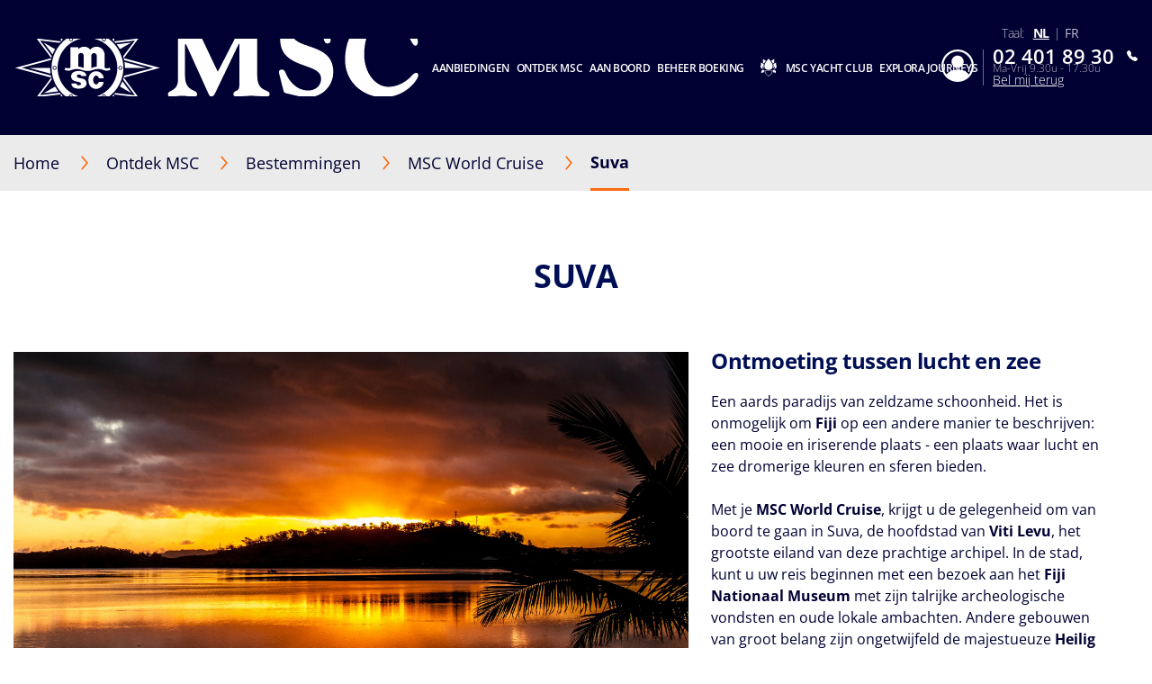

--- FILE ---
content_type: text/html;charset=UTF-8
request_url: https://www.msccruises.be/ontdek-msc/bestemmingen/msc-world-cruise/fiji-island/suva
body_size: 43098
content:
<!doctype html>
<html lang="nl" translate="no">
 <head><meta name="viewport" content="width=device-width, initial-scale=1.0, maximum-scale=1.0"><link rel="preload" href="https://www.msccruises.be/-/media/global-contents/msc-logo/msc-cruises.svg?bc=transparent&amp;as=1&amp;mh=34&amp;mw=148&amp;hash=8572D0E8F0AB489271464D736E31AE22" as="image" fetchpriority="high" media="(min-width:41em)"><link rel="preload" href="https://www.msccruises.be/-/media/global-contents/msc-logo/msc-cruises.svg?bc=transparent&amp;as=1&amp;mh=34&amp;mw=148&amp;hash=8572D0E8F0AB489271464D736E31AE22" as="image" fetchpriority="high" media="(max-width: 60em)"><link rel="preload" href="https://www.msccruises.be/-/media/global-contents/msc-logo/msc-cruises.svg?h=100&amp;w=180&amp;hash=967D34F2DEAE03C7D73C28AF318E34DB" as="image" fetchpriority="high" media="(max-width: 40em)"> 
  <meta charset="UTF-8"> 
  <meta http-equiv="x-ua-compatible" content="ie=edge"> 
   
  <meta name="google" content="notranslate"> <!-- The above 4 meta tags *must* come first in the head; any other head content must come *after* these tags --> <!-- These are just examples, must be changed in the CMS --> 
  <meta name="siteimprove_pageid" content="cd2c4ba1-0c93-4795-93a9-47483d0c79b8"> 
  <meta name="siteimprove_languageid" content="nl-BE"> 
  <meta name="siteimprove_siteid" content="Belgium"> 
  <meta name="siteimprove_versionid" content="1"> 
  <script>
// akam-sw.js install script version 1.3.6
"serviceWorker"in navigator&&"find"in[]&&function(){var e=new Promise(function(e){"complete"===document.readyState||!1?e():(window.addEventListener("load",function(){e()}),setTimeout(function(){"complete"!==document.readyState&&e()},1e4))}),n=window.akamServiceWorkerInvoked,r="1.3.6";if(n)aka3pmLog("akam-setup already invoked");else{window.akamServiceWorkerInvoked=!0,window.aka3pmLog=function(){window.akamServiceWorkerDebug&&console.log.apply(console,arguments)};function o(e){(window.BOOMR_mq=window.BOOMR_mq||[]).push(["addVar",{"sm.sw.s":e,"sm.sw.v":r}])}var i="/akam-sw.js",a=new Map;navigator.serviceWorker.addEventListener("message",function(e){var n,r,o=e.data;if(o.isAka3pm)if(o.command){var i=(n=o.command,(r=a.get(n))&&r.length>0?r.shift():null);i&&i(e.data.response)}else if(o.commandToClient)switch(o.commandToClient){case"enableDebug":window.akamServiceWorkerDebug||(window.akamServiceWorkerDebug=!0,aka3pmLog("Setup script debug enabled via service worker message"),v());break;case"boomerangMQ":o.payload&&(window.BOOMR_mq=window.BOOMR_mq||[]).push(o.payload)}aka3pmLog("akam-sw message: "+JSON.stringify(e.data))});var t=function(e){return new Promise(function(n){var r,o;r=e.command,o=n,a.has(r)||a.set(r,[]),a.get(r).push(o),navigator.serviceWorker.controller&&(e.isAka3pm=!0,navigator.serviceWorker.controller.postMessage(e))})},c=function(e){return t({command:"navTiming",navTiming:e})},s=null,m={},d=function(){var e=i;return s&&(e+="?othersw="+encodeURIComponent(s)),function(e,n){return new Promise(function(r,i){aka3pmLog("Registering service worker with URL: "+e),navigator.serviceWorker.register(e,n).then(function(e){aka3pmLog("ServiceWorker registration successful with scope: ",e.scope),r(e),o(1)}).catch(function(e){aka3pmLog("ServiceWorker registration failed: ",e),o(0),i(e)})})}(e,m)},g=navigator.serviceWorker.__proto__.register;if(navigator.serviceWorker.__proto__.register=function(n,r){return n.includes(i)?g.call(this,n,r):(aka3pmLog("Overriding registration of service worker for: "+n),s=new URL(n,window.location.href),m=r,navigator.serviceWorker.controller?new Promise(function(n,r){var o=navigator.serviceWorker.controller.scriptURL;if(o.includes(i)){var a=encodeURIComponent(s);o.includes(a)?(aka3pmLog("Cancelling registration as we already integrate other SW: "+s),navigator.serviceWorker.getRegistration().then(function(e){n(e)})):e.then(function(){aka3pmLog("Unregistering existing 3pm service worker"),navigator.serviceWorker.getRegistration().then(function(e){e.unregister().then(function(){return d()}).then(function(e){n(e)}).catch(function(e){r(e)})})})}else aka3pmLog("Cancelling registration as we already have akam-sw.js installed"),navigator.serviceWorker.getRegistration().then(function(e){n(e)})}):g.call(this,n,r))},navigator.serviceWorker.controller){var u=navigator.serviceWorker.controller.scriptURL;u.includes("/akam-sw.js")||u.includes("/akam-sw-preprod.js")||u.includes("/threepm-sw.js")||(aka3pmLog("Detected existing service worker. Removing and re-adding inside akam-sw.js"),s=new URL(u,window.location.href),e.then(function(){navigator.serviceWorker.getRegistration().then(function(e){m={scope:e.scope},e.unregister(),d()})}))}else e.then(function(){window.akamServiceWorkerPreprod&&(i="/akam-sw-preprod.js"),d()});if(window.performance){var w=window.performance.timing,l=w.responseEnd-w.responseStart;c(l)}e.then(function(){t({command:"pageLoad"})});var k=!1;function v(){window.akamServiceWorkerDebug&&!k&&(k=!0,aka3pmLog("Initializing debug functions at window scope"),window.aka3pmInjectSwPolicy=function(e){return t({command:"updatePolicy",policy:e})},window.aka3pmDisableInjectedPolicy=function(){return t({command:"disableInjectedPolicy"})},window.aka3pmDeleteInjectedPolicy=function(){return t({command:"deleteInjectedPolicy"})},window.aka3pmGetStateAsync=function(){return t({command:"getState"})},window.aka3pmDumpState=function(){aka3pmGetStateAsync().then(function(e){aka3pmLog(JSON.stringify(e,null,"\t"))})},window.aka3pmInjectTiming=function(e){return c(e)},window.aka3pmUpdatePolicyFromNetwork=function(){return t({command:"pullPolicyFromNetwork"})})}v()}}();</script>
<script type="application/ld+json">
    {
  "@context": "http://schema.org",
  "@type": "BreadcrumbList",
  "itemListElement": [
    {
      "@type": "ListItem",
      "position": 1,
      "name": "Home",
      "item": "https://www.msccruises.be/"
    },
    {
      "@type": "ListItem",
      "position": 2,
      "name": "Bestemmingen",
      "item": "https://www.msccruises.be/ontdek-msc/bestemmingen"
    },
    {
      "@type": "ListItem",
      "position": 3,
      "name": "MSC World Cruise ",
      "item": "https://www.msccruises.be/ontdek-msc/bestemmingen/msc-world-cruise"
    },
    {
      "@type": "ListItem",
      "position": 4,
      "name": "Suva",
      "item": "https://www.msccruises.be/ontdek-msc/bestemmingen/msc-world-cruise/fiji-island/suva"
    }
  ]
}
</script> 
  <script type="application/ld+json">
        {
  "name": "Suva",
  "description": "Een aards paradijs van zeldzame schoonheid. Het is onmogelijk om  Fiji  op een andere manier te beschrijven: een mooie en iriserende plaats - een plaats waar lucht en zee dromerige kleuren en sferen bieden. \n \nMet je  MSC World Cruise , krijgt u de gelegenheid om van boord te gaan in Suva, de hoofdstad van  Viti Levu , het grootste eiland van deze prachtige archipel. In de stad, kunt u uw reis beginnen met een bezoek aan het  Fiji Nationaal Museum  met zijn talrijke archeologische vondsten en oude lokale ambachten. Andere gebouwen van groot belang zijn ongetwijfeld de majestueuze  Heilig Hart kathedraa l en de  Suva Stadsbibliotheek , beide dateren uit het begin van de twintigste eeuw, maar er zijn ook vele parken te bewonderen met prachtige lokale plantensoorten.   \n \nDe hoofdstad biedt bezoekers veel plaatsen waar ze plezier kunnen hebben en waar ze in goede restaurants kunnen eten om te genieten van typische streekgerechten zoals vis gemarineerd in kokosmelk. Suva is ongetwijfeld een levendige culturele en culinaire centrum die u zal verbazen. Mis de kans niet om ook een beetje tijd door te brengen op de  gemeentelijke markt . \n \nDankzij uw MSC Cruise, kunt u heerlijk ontspannen op het prachtige witte zandstranden van Viti Levu, die jut in kobaltblauwe wateren vol met kleurrijke koralen en diverse zeedieren. Het achterland met zijn regenwouden is zeker niet te negeren, steile bergen en diepe ravijnen gesneden door rivieren en watervallen. De perfecte plek voor een onvergetelijke excursie omgeven door ongerepte natuur.",
  "touristType": {
    "@type": "Audience",
    "AudienceType": [
      "Cruise tourism"
    ]
  },
  "includesAttraction": [
    {
      "@type": [
        "TouristAttraction"
      ],
      "name": "SUVA HISTORICAL SIGHTS TOUR",
      "image": "https://www.msccruises.be/images/msc/ACT/SUV01.jpg"
    },
    {
      "@type": [
        "TouristAttraction"
      ],
      "name": "SUVA SIGHTSEEING TOUR",
      "image": "https://www.msccruises.be/images/msc/ACT/SUV02.jpg"
    },
    {
      "@type": [
        "TouristAttraction"
      ],
      "name": "SUVA SIGHTSEEING TOUR",
      "image": "https://www.msccruises.be/images/msc/ACT/SUV02W.jpg"
    },
    {
      "@type": [
        "TouristAttraction"
      ],
      "name": "PACIFIC HARBOUR FIREWALKING SPECTACULAR",
      "image": "https://www.msccruises.be/images/msc/ACT/SUV03.jpg"
    },
    {
      "@type": [
        "TouristAttraction"
      ],
      "name": "SAWANI VILLAGE TOUR",
      "image": "https://www.msccruises.be/images/msc/ACT/SUV04.jpg"
    },
    {
      "@type": [
        "TouristAttraction"
      ],
      "name": "NAVUA RIVER AND VILLAGE TOUR",
      "image": "https://www.msccruises.be/images/msc/ACT/SUV05.jpg"
    },
    {
      "@type": [
        "TouristAttraction"
      ],
      "name": "BEACH TOUR",
      "image": "https://www.msccruises.be/images/msc/ACT/SUV06.jpg"
    },
    {
      "@type": [
        "TouristAttraction"
      ],
      "name": "YANUCA ISLAND SNORKELING",
      "image": "https://www.msccruises.be/images/msc/ACT/SUV07.jpg"
    },
    {
      "@type": [
        "TouristAttraction"
      ],
      "name": "COLO-I-SUVA FOREST RESERVE & WATERFALL",
      "image": "https://www.msccruises.be/images/msc/ACT/SUV09.jpg"
    },
    {
      "@type": [
        "TouristAttraction"
      ],
      "name": "HEAVEN ON EARTH: THE PEARL SOUTH PACIFIC RESORT",
      "image": "https://www.msccruises.be/images/msc/ACT/SUV10.jpg"
    },
    {
      "@type": [
        "TouristAttraction"
      ],
      "name": "PURE FIJI, WHEN TRADITIONS MEET ADVANCED TECHNOLOGY",
      "image": "https://www.msccruises.be/images/msc/ACT/SUV11.jpg"
    }
  ],
  "@context": "https://schema.org/",
  "@type": "TouristDestination"
}
    </script> 
  <link rel="icon" href="https://www.msccruises.be/favicon.ico"> 
  <link rel="apple-touch-icon" href="https://www.msccruises.be/~/media/Global%20Contents/Icons/Apple%20icons/apple-touch-icon-180x180.png"> 
  <link rel="apple-touch-icon" sizes="180x180" href="https://www.msccruises.be/~/media/Global%20Contents/Icons/Apple%20icons/apple-touch-icon-180x180.png"> 
  <link rel="apple-touch-icon" sizes="152x152" href="https://www.msccruises.be/~/media/Global%20Contents/Icons/Apple%20icons/apple-touch-icon-152x152.png"> 
  <link rel="apple-touch-icon" sizes="120x120" href="https://www.msccruises.be/~/media/Global%20Contents/Icons/Apple%20icons/apple-touch-icon-120x120.png"> 
  <link rel="apple-touch-icon" sizes="57x57" href="https://www.msccruises.be/~/media/Global%20Contents/Icons/Apple%20icons/apple-touch-icon-57x57.png"> <!-- Preload directives for static assets (css & js) -->    <!-- BE Didomi scripts -->     
  <link href="https://www.msccruises.be/assets/css/Sitecore.Custom.RTE-Styles.css?v=1.98.0-91-PRODTR" rel="stylesheet"> 
  <link href="https://www.msccruises.be/app/css/main.css?v=1.98.0-91-PRODTR" rel="stylesheet"> 
  <title>Suva: cruise naar Fiji Eilanden | MSC Cruises</title> 
  <meta name="keywords" content=""> 
  <meta name="description" content="Geniet van een droomvakantie met de MSC World Cruise. Ontdek Suva op de Fiji Eilanden. Ervaar dit paradijs!"> 
  <link rel="canonical" href="https://www.msccruises.be/ontdek-msc/bestemmingen/msc-world-cruise/fiji-island/suva"> 
  <meta name="facebook-domain-verification" content="ojwnyicrz0vkmlha7c5jvm1uliwngl"> 
  <meta property="og:title" content="Suva: cruise naar Fiji Eilanden | MSC Cruises"> 
  <meta property="og:image" content=""> 
  <meta property="og:description" content="Geniet van een droomvakantie met de MSC World Cruise. Ontdek Suva op de Fiji Eilanden. Ervaar dit paradijs!"> 
  <meta property="og:url" content="https://www.msccruises.be/ontdek-msc/bestemmingen/msc-world-cruise/fiji-island/suva"> 
  <link rel="alternate" hreflang="fr-BE" href="https://www.msccruises.be/fr/nos-croisieres/destinations/msc-world-cruise/iles-fidji/suva"> 
  <link rel="alternate" hreflang="nb-NO" href="https://www.msccruises.no/vare-cruise/destinasjoner/msc-world-cruise/fiji-island/suva"> 
  <link rel="alternate" hreflang="da-DK" href="https://www.msccruises.dk/our-cruises/destinations/msc-world-cruise/fiji-island/suva"> 
  <link rel="alternate" hreflang="nl-NL" href="https://www.msccruises.nl/ontdek-msc/bestemmingen/msc-world-cruise/fiji-island/suva"> 
  <link rel="alternate" hreflang="it-IT" href="https://www.msccrociere.it/crociere/destinazioni/msc-world-cruise/isole-fiji/suva"> 
  <link rel="alternate" hreflang="x-default" href="https://www.msccruises.com/int/our-cruises/destinations/msc-world-cruises/fiji-island/suva"> 
  <link rel="alternate" hreflang="en-CA" href="https://www.msccruises.ca/plan-a-cruise/destinations/msc-world-cruises/fiji-island/suva"> 
  <link rel="alternate" hreflang="fr-CA" href="https://www.msccruises.ca/fr/nos-croisieres/destinations/msc-world-cruises/fiji-island/suva"> 
  <link rel="alternate" hreflang="de-DE" href="https://www.msccruises.de/unsere-kreuzfahrten/reiseziele/msc-weltreise/fiji-island/suva"> 
  <link rel="alternate" hreflang="de-AT" href="https://www.msccruises.at/unsere-kreuzfahrten/reiseziele/msc-weltreise/fiji-island/suva"> 
  <link rel="alternate" hreflang="pt-BR" href="https://www.msccruzeiros.com.br/nossos-cruzeiros/destinos/msc-world-cruises/ilhas-fiji/suva"> 
  <link rel="alternate" hreflang="nl-BE" href="https://www.msccruises.be/ontdek-msc/bestemmingen/msc-world-cruise/fiji-island/suva"> 
  <link rel="alternate" hreflang="fr-FR" href="https://www.msccroisieres.fr/nos-croisieres/destinations/msc-world-cruise/iles-fidji/suva"> 
  <link rel="alternate" hreflang="pt-PT" href="https://www.msccruzeiros.pt/os-nossos-cruzeiros/destinos/msc-world-cruises/fiji-island/suva"> 
  <link rel="alternate" hreflang="en-ZA" href="https://www.msccruises.co.za/our-cruises/destinations/msc-world-cruises/fiji-island/suva"> 
  <link rel="alternate" hreflang="en-NZ" href="https://www.msccruises.co.nz/our-cruises/destinations/msc-world-cruises/fiji-island/suva"> 
  <link rel="alternate" hreflang="en-FI" href="https://www.msccruises.fi/our-cruises/destinations/msc-world-cruise/fiji-island/suva"> 
  <link rel="alternate" hreflang="es" href="https://www.msccruceros.com/cruceros/destinos/msc-world-cruise/fiji-island/suva"> 
  <link rel="alternate" hreflang="en-US" href="https://www.msccruisesusa.com/cruise/destinations/msc-world-cruise/fiji-island/suva"> 
  <link rel="alternate" hreflang="es-AR" href="https://www.msccruceros.com.ar/cruceros/destinos/msc-world-cruise/fiji-island/suva"> 
  <link rel="alternate" hreflang="en-IE" href="https://www.msccruises.ie/our-cruises/destinations/msc-world-cruise/fiji-island/suva"> 
  <link rel="alternate" hreflang="en-GB" href="https://www.msccruises.co.uk/cruises/destinations/msc-world-cruises/fiji-island/suva"> 
  <link rel="alternate" hreflang="en-AU" href="https://www.msccruises.com.au/our-cruises/destinations/msc-world-cruises/fiji-island/suva"> 
  <link rel="alternate" hreflang="de-CH" href="https://www.msccruises.ch/de/unsere-kreuzfahrten/reiseziele/msc-weltreise/fiji-island/suva"> 
  <link rel="alternate" hreflang="fr-CH" href="https://www.msccruises.ch/fr/nos-croisieres/destinations/msc-world-cruise/iles-fidji/suva"> 
  <link rel="alternate" hreflang="sv-SE" href="https://www.msccruises.se/kryssningar/destinationer/msc-world-cruise/fiji/suva"> 
  <link rel="alternate" hreflang="es-ES" href="https://www.msccruceros.es/cruceros/destinos/msc-world-cruise/fiji-island/suva">  
  <style type="text/css">
.VueCarousel-navigation-button[data-v-453ad8cd] {
  position: absolute;
  top: 50%;
  box-sizing: border-box;
  color: #000;
  text-decoration: none;
  appearance: none;
  border: none;
  background-color: transparent;
  padding: 0;
  cursor: pointer;
  outline: none;
}
.VueCarousel-navigation-button[data-v-453ad8cd]:focus {
  outline: 1px solid lightblue;
}
.VueCarousel-navigation-next[data-v-453ad8cd] {
  right: 0;
  transform: translateY(-50%) translateX(100%);
  font-family: "system";
}
.VueCarousel-navigation-prev[data-v-453ad8cd] {
  left: 0;
  transform: translateY(-50%) translateX(-100%);
  font-family: "system";
}
.VueCarousel-navigation--disabled[data-v-453ad8cd] {
  opacity: 0.5;
  cursor: default;
}

/* Define the "system" font family */
@font-face {
  font-family: system;
  font-style: normal;
  font-weight: 300;
  font-display: swap;src: local(".SFNSText-Light"), local(".HelveticaNeueDeskInterface-Light"),
    local(".LucidaGrandeUI"), local("Ubuntu Light"), local("Segoe UI Symbol"),
    local("Roboto-Light"), local("DroidSans"), local("Tahoma");
}
</style>
  <style type="text/css">
.VueCarousel-pagination[data-v-438fd353] {
  width: 100%;
  text-align: center;
}
.VueCarousel-pagination--top-overlay[data-v-438fd353] {
  position: absolute;
  top: 0;
}
.VueCarousel-pagination--bottom-overlay[data-v-438fd353] {
  position: absolute;
  bottom: 0;
}
.VueCarousel-dot-container[data-v-438fd353] {
  display: inline-block;
  margin: 0 auto;
  padding: 0;
}
.VueCarousel-dot[data-v-438fd353] {
  display: inline-block;
  cursor: pointer;
  appearance: none;
  border: none;
  background-clip: content-box;
  box-sizing: content-box;
  padding: 0;
  border-radius: 100%;
  outline: none;
}
.VueCarousel-dot[data-v-438fd353]:focus {
  outline: 1px solid lightblue;
}
</style>
  <style type="text/css">
.VueCarousel-slide {
  flex-basis: inherit;
  flex-grow: 0;
  flex-shrink: 0;
  user-select: none;
  backface-visibility: hidden;
  -webkit-touch-callout: none;
  -webkit-tap-highlight-color: rgba(0, 0, 0, 0);
  outline: none;
}
.VueCarousel-slide-adjustableHeight {
  display: table;
  flex-basis: auto;
  width: 100%;
}
</style>
  <style type="text/css">
.VueCarousel {
  display: flex;
  flex-direction: column;
  position: relative;
}
.VueCarousel--reverse {
  flex-direction: column-reverse;
}
.VueCarousel-wrapper {
  width: 100%;
  position: relative;
  overflow: hidden;
}
.VueCarousel-inner {
  display: flex;
  flex-direction: row;
  backface-visibility: hidden;
}
.VueCarousel-inner--center {
  justify-content: center;
}
</style>
  <style type="text/css">a[data-v-82963a40]{cursor:pointer}</style>
  
  
  <link rel="stylesheet" href="https://www.msccruises.be/app/css/vendor.-Dw86qO4.css">
  
  
  
  
  
  
  
  
  
  <link rel="stylesheet" href="https://www.msccruises.be/app/css/CustomCheckbox.Ctaon8qq.css">
  
  
  
  
  
  
  
  
  
  
  
  
  
  
  
  
  
  
  
  
  
  
  
  
  
  
  
  <link rel="stylesheet" href="https://www.msccruises.be/app/css/Notification.CaQf3Nsl.css">
  
  
 <meta name="generator" content="Kleecks"><meta name="robots" content="INDEX,FOLLOW"><meta property="og:type" content="website"><meta property="og:locale" content="nl_BE"><meta name="twitter:title" content="Suva: cruise naar Fiji Eilanden | MSC Cruises"><meta name="twitter:url" content="https://www.msccruises.be/ontdek-msc/bestemmingen/msc-world-cruise/fiji-island/suva"><meta name="twitter:description" content="Geniet van een droomvakantie met de MSC World Cruise. Ontdek Suva op de Fiji Eilanden. Ervaar dit paradijs!"><meta name="twitter:card" content="summary"><style>* {
  -webkit-transition: none !important;
  -moz-transition: none !important;
  -o-transition: none !important;
  -ms-transition: none !important;
  transition: none !important;
}</style>
                              <script>!function(a){var e="https://s.go-mpulse.net/boomerang/",t="addEventListener";if("False"=="True")a.BOOMR_config=a.BOOMR_config||{},a.BOOMR_config.PageParams=a.BOOMR_config.PageParams||{},a.BOOMR_config.PageParams.pci=!0,e="https://s2.go-mpulse.net/boomerang/";if(window.BOOMR_API_key="BZ7A2-Z6DZ4-YJ59L-TCPGZ-N9QU4",function(){function n(e){a.BOOMR_onload=e&&e.timeStamp||(new Date).getTime()}if(!a.BOOMR||!a.BOOMR.version&&!a.BOOMR.snippetExecuted){a.BOOMR=a.BOOMR||{},a.BOOMR.snippetExecuted=!0;var i,_,o,r=document.createElement("iframe");if(a[t])a[t]("load",n,!1);else if(a.attachEvent)a.attachEvent("onload",n);r.src="javascript:void(0)",r.title="",r.role="presentation",(r.frameElement||r).style.cssText="width:0;height:0;border:0;display:none;",o=document.getElementsByTagName("script")[0],o.parentNode.insertBefore(r,o);try{_=r.contentWindow.document}catch(O){i=document.domain,r.src="javascript:var d=document.open();d.domain='"+i+"';void(0);",_=r.contentWindow.document}_.open()._l=function(){var a=this.createElement("script");if(i)this.domain=i;a.id="boomr-if-as",a.src=e+"BZ7A2-Z6DZ4-YJ59L-TCPGZ-N9QU4",BOOMR_lstart=(new Date).getTime(),this.body.appendChild(a)},_.write("<bo"+'dy onload="document._l();">'),_.close()}}(),"".length>0)if(a&&"performance"in a&&a.performance&&"function"==typeof a.performance.setResourceTimingBufferSize)a.performance.setResourceTimingBufferSize();!function(){if(BOOMR=a.BOOMR||{},BOOMR.plugins=BOOMR.plugins||{},!BOOMR.plugins.AK){var e=""=="true"?1:0,t="",n="bu5ccgaxgyu6i2lk5uwq-f-265f3686e-clientnsv4-s.akamaihd.net",i="false"=="true"?2:1,_={"ak.v":"39","ak.cp":"470906","ak.ai":parseInt("303046",10),"ak.ol":"0","ak.cr":11,"ak.ipv":4,"ak.proto":"h2","ak.rid":"76ca9c7a","ak.r":47369,"ak.a2":e,"ak.m":"x","ak.n":"essl","ak.bpcip":"13.58.33.0","ak.cport":58336,"ak.gh":"23.208.24.112","ak.quicv":"","ak.tlsv":"tls1.3","ak.0rtt":"","ak.0rtt.ed":"","ak.csrc":"-","ak.acc":"","ak.t":"1768615213","ak.ak":"hOBiQwZUYzCg5VSAfCLimQ==1N4lBQhM+clFDlW3bCxKIdF2Z+XmAC4LzaocU7DoRkfH/nwIoaxe+aCwyyVC9dlmt9mO5eb74km6A4uDeT6zaSsV9bpRM5aYwOR+lEFpdlaAIRQaORmN+B5cXe4+ZyEQOcbD/cpTE1YK0HBvoacl2WBVyLsju/8ttHrleCm2hpsV/TsePO8B/K2blYauwuKRRn051HRX9p40RgktkqKM/EfjyUcFsRSpSOeZCAy2OjucXn3c7SEmQfqPUlL7TPYsg4UbaQYT3qrp6cWDN2/kytJM3T15pslmNu337DOscrRLxs/CwWrB8eJtA/ZmKZAOe7izVk3wIftuOlG3xVsjX8JE6rbaJX78y8IRJld1oBcG6NPoAycXP9HLr7su3Lbn1HF+oAr8w/RQAiAhdRL4YVs0i4E6cDzsL6MnuJRnUKg=","ak.pv":"117","ak.dpoabenc":"","ak.tf":i};if(""!==t)_["ak.ruds"]=t;var o={i:!1,av:function(e){var t="http.initiator";if(e&&(!e[t]||"spa_hard"===e[t]))_["ak.feo"]=void 0!==a.aFeoApplied?1:0,BOOMR.addVar(_)},rv:function(){var a=["ak.bpcip","ak.cport","ak.cr","ak.csrc","ak.gh","ak.ipv","ak.m","ak.n","ak.ol","ak.proto","ak.quicv","ak.tlsv","ak.0rtt","ak.0rtt.ed","ak.r","ak.acc","ak.t","ak.tf"];BOOMR.removeVar(a)}};BOOMR.plugins.AK={akVars:_,akDNSPreFetchDomain:n,init:function(){if(!o.i){var a=BOOMR.subscribe;a("before_beacon",o.av,null,null),a("onbeacon",o.rv,null,null),o.i=!0}return this},is_complete:function(){return!0}}}}()}(window);</script></head> 
 <body data-template-name="unknown" data-preview-mode="false" id="outerContainer" class="site-be site-be_live KL-PRERENDERED KL-D-11 KL-LANG-nl KL-P_URL_1-ontdek-msc KL-P_URL_2-bestemmingen KL-P_URL_3-msc-world-cruise KL-P_URL_4-fiji-island KL-URL-suva KL-URL-LEVEL-5 KL-CMS_URL-LEVEL-5 KL-UA-BOT KL-UA-DESKTOP sp-CONTENT" data-market="be_live">
   <!-- Google Tag Manager --> 
  <noscript>  
  </noscript>  <!-- End Google Tag Manager --> 
  <header id="msc-header" class="header " v-bind:class="{'visible-mobile-menu' : showMobileMenu}">  
   <div data-app-crisis-alert=""></div> 
   <div id="corporate-banner"></div> 
   <div class="header__container"> <a class="header__logo" href="https://www.msccruises.be/" data-tracking="true" data-tracking-type="interaction" data-tracking-event="eventGA" data-tracking-category="header" data-tracking-action="login_header" data-tracking-label="Destionations" data-tracking-value="0" data-tracking-noninteraction="0" title=""> 
     <picture alt="msc cruises logo | MSC Cruises" title="msc cruises logo | MSC Cruises" class="klcp logoklcp">
      <source srcset="https://www.msccruises.be/-/media/global-contents/msc-logo/msc-cruises.svg?h=100&amp;w=180&amp;hash=967D34F2DEAE03C7D73C28AF318E34DB" media="(max-width: 40em)" alt="msc cruises" title="msc cruises" width="" height="" hspace="" vspace="">
      <source srcset="https://www.msccruises.be/-/media/global-contents/msc-logo/msc-cruises.svg?bc=transparent&amp;as=1&amp;mh=34&amp;mw=148&amp;hash=8572D0E8F0AB489271464D736E31AE22" media="(max-width: 60em)" alt="msc cruises logo | MSC Cruises" title="msc cruises logo | MSC Cruises">
      <img data-lazy-src="/-/media/global-contents/msc-logo/msc-cruises.svg?bc=transparent&amp;as=1&amp;mh=34&amp;mw=148&amp;hash=8572D0E8F0AB489271464D736E31AE22" alt="msc cruises logo | MSC Cruises" title="msc cruises logo | MSC Cruises" src="https://www.msccruises.be/-/media/global-contents/msc-logo/msc-cruises.svg?bc=transparent&amp;as=1&amp;mh=34&amp;mw=148&amp;hash=8572D0E8F0AB489271464D736E31AE22" loading="eager">
     </picture> </a> 
    <nav class="header__menu"> 
     <ul v-on:mouseleave="handleMenuLeave()"> 
      <li class="menu__item header__search" v-bind:class="{ 'active' : menuIndex === 100 }"> <a class="menu__link" v-on:mouseover="handleMenuHover(100, $event)" v-on:touchstart="showSubMenu(100)" href="#"> 
        <div class="row"> 
         <div class="columns small-12 align-middle"> 
          <svg class="search-icon editorial-search__icon"> <use xlink:href="#search-icon"></use> 
          </svg> 
          <div class="hide-for-large"> 
           <div class="hide-for-large"> 
            <form action="https://www.msccruises.be/editorial-search" method="get"> 
             <input data-editorial-search-input="" type="text" class="editorial-search__input" name="query" placeholder="Search"> 
            </form> 
           </div> 
           <div> 
            <form action="https://www.msccruises.be/editorial-search" method="get" class="input-group show-for-large"> 
             <input type="text" class="input-group-field" name="query" placeholder="Search"> 
             <div class="input-group-button"> 
              <input type="submit" value="Zoeken" class="button"> 
             </div> 
            </form> 
           </div> 
          </div> 
         </div> 
        </div> </a> 
       <ul v-show="true" class="sub-menu show-for-large"> 
        <li class="sub-menu__item-search"> 
         <div class="row editorial-search align-middle text-center"> 
          <div class="columns small-9 small-offset-2"> 
           <div class="hide-for-large"> 
            <form action="https://www.msccruises.be/editorial-search" method="get"> 
             <input data-editorial-search-input="" type="text" class="editorial-search__input" name="query" placeholder="Search"> 
            </form> 
           </div> 
           <div> 
            <form action="https://www.msccruises.be/editorial-search" method="get" class="input-group show-for-large"> 
             <input type="text" class="input-group-field" name="query" placeholder="Search"> 
             <div class="input-group-button"> 
              <input type="submit" value="Zoeken" class="button"> 
             </div> 
            </form> 
           </div> 
          </div> 
         </div> </li> 
       </ul> </li> 
      <li class="menu__item" v-bind:class="{ 'active' : menuIndex === 0 }"> <a id="menu-cruise-deals" v-on:click="showSubMenu(0)" v-on:mouseover="handleMenuHover(0, $event)" href="#"> Aanbiedingen 
        <svg width="18" height="10" class="arrow-down-icon"> <use xlink:href="#arrow-down-icon"></use> 
        </svg> </a> 
       <ul class="sub-menu"> 
        <li class="sub-menu__item "> <a id="submenu-deals" href="https://www.msccruises.be/cruise-aanbiedingen" target="" data-tracking="true" data-tracking-type="interaction" data-tracking-event="eventGA" data-tracking-category="Personal Area" data-tracking-action="Cruise Deals" data-tracking-label="Deals" data-tracking-value="0" data-tracking-noninteraction="" title="cruise aanbiedingen"> 
          <picture> 
           <img src="https://www.msccruises.be/-/media/global-contents/icons/top-menu/all_deals.svg?iar=0&amp;hash=81833991BA0F357198962B13CAA73B8D" alt="cruise deals, msc cruises" title="cruise deals, msc cruises" loading="lazy"> 
          </picture> Alle aanbiedingen </a> </li> 
        <li class="sub-menu__item "> <a id="submenu-fly-and-cruise" href="https://www.msccruises.be/cruise-aanbiedingen/aanbod-fly-cruise" target="" data-tracking="true" data-tracking-type="interaction" data-tracking-event="eventGA" data-tracking-category="deals" data-tracking-action="Cruise Deals" data-tracking-label="Fly and Cruise" data-tracking-value="0" data-tracking-noninteraction="" title="aanbod fly cruise"> 
          <picture> 
           <img src="https://www.msccruises.be/-/media/global-contents/icons/top-menu/flight_pos_3_.svg?iar=0&amp;hash=0016155CFC2A830DC91401A3411AB14B" alt="Fly &amp; Cruise | MSC Cruises" title="Fly &amp; Cruise | MSC Cruises" loading="lazy"> 
          </picture> Cruise inclusief vluchten </a> </li> 
        <li class="sub-menu__item "> <a id="submenu-croisieres-last-minute" href="https://www.msccruises.be/cruise-aanbiedingen/last-minute-cruises" target="" data-tracking="true" data-tracking-type="interaction" data-tracking-event="eventGA" data-tracking-category="deals" data-tracking-action="Cruise Deals" data-tracking-label="croisieres last minute" data-tracking-value="0" data-tracking-noninteraction="" title="last minute cruises"> 
          <picture> 
           <img src="https://www.msccruises.be/-/media/global-contents/icons/top-menu/last_minute.svg?iar=0&amp;hash=74AEBD0C1FB6FE8E2E15C4BFE2AA28A7" alt="Last Minute Deals, msc cruises" title="Last Minute Deals, msc cruises" loading="lazy"> 
          </picture> Last Minute Cruises </a> </li> 
        <li class="sub-menu__item "> <a id="submenu-msc-voyagers-club-menu" href="https://www.msccruises.be/beheer-uw-boeking/msc-voyagers-club" target="" data-tracking="true" data-tracking-type="interaction" data-tracking-event="eventGA" data-tracking-category="Personal Area" data-tracking-action="Cruise Deals" data-tracking-label="MSC Voyagers Club Menu" data-tracking-value="0" data-tracking-noninteraction="" title="msc voyagers club"> 
          <picture> 
           <img src="https://www.msccruises.be/-/media/global-contents/icons/52439_02_msc_voyagers_club_a2.svg?iar=0&amp;hash=FAF421B196C5C79EE002AC9D80DD532C" alt="MSC Voyagers Club | MSC Cruises" title="MSC Voyagers Club | MSC Cruises" loading="lazy"> 
          </picture> MSC Voyagers Club </a> </li> 
       </ul> </li> 
      <li class="menu__item" v-bind:class="{ 'active' : menuIndex === 1 }"> <a id="menu-our-cruises" v-on:click="showSubMenu(1)" v-on:mouseover="handleMenuHover(1, $event)" href="#"> Ontdek MSC 
        <svg width="18" height="10" class="arrow-down-icon"> <use xlink:href="#arrow-down-icon"></use> 
        </svg> </a> 
       <ul class="sub-menu"> 
        <li class="sub-menu__item "> <a id="submenu-destinations" href="https://www.msccruises.be/ontdek-msc/bestemmingen" target="" title="bestemmingen"> 
          <picture> 
           <img src="https://www.msccruises.be/-/media/global-contents/icons/top-menu/destinations.svg?iar=0&amp;hash=2D193533AFC6AF370807B86B12A9BE40" alt="Cruise Destinations, msc cruises" title="Cruise Destinations, msc cruises" loading="lazy"> 
          </picture> Bestemmingen </a> </li> 
        <li class="sub-menu__item "> <a id="submenu-ships" href="https://www.msccruises.be/ontdek-msc/schepen" target="" title="schepen"> 
          <picture> 
           <img src="https://www.msccruises.be/-/media/global-contents/icons/top-menu/ships.svg?iar=0&amp;hash=99A65765B3F6F0EA6D533D5B9E8C6D1B" alt="Cruise Ships MSC Cruises" title="Cruise Ships MSC Cruises" loading="lazy"> 
          </picture> Cruiseschepen </a> </li> 
        <li class="sub-menu__item "> <a id="submenu-excursions" href="https://www.msccruises.be/ontdek-msc/excursies" target="" title="excursies"> 
          <picture> 
           <img src="https://www.msccruises.be/-/media/global-contents/icons/top-menu/png/excursion.svg?iar=0&amp;hash=D6C643F5B36C492E0D079B3F7AE48082" alt="MSC Cruises Excursions" title="MSC Cruises Excursions" loading="lazy"> 
          </picture> Excursies </a> </li> 
        <li class="sub-menu__item "> <a id="submenu-msc-belevingen-en-kajuiten" href="https://www.msccruises.be/ontdek-msc/msc-belevingen-en-kajuiten" target="" title="msc belevingen en kajuiten"> 
          <picture> 
           <img src="https://www.msccruises.be/-/media/global-contents/icons/top-menu/msc_experiences.svg?iar=0&amp;hash=A499095140092A44102989A0C47F035A" alt="MSC Cruises Experiences" title="MSC Cruises Experiences" loading="lazy"> 
          </picture> MSC Belevingen &amp; Kajuiten </a> </li> 
        <li class="sub-menu__item "> <a id="submenu-new-msc-yacht-club" href="https://www.msccruises.be/ontdek-msc/msc-yacht-club" target="" title="msc yacht club"> 
          <picture> 
           <img src="https://www.msccruises.be/-/media/global-contents/icons/top-menu/msc_yacht_club.svg?iar=0&amp;hash=FA0456BE9DB186889E11184D343749EC" alt="MSC Yacht Club" title="MSC Yacht Club" loading="lazy"> 
          </picture> MSC Yacht Club </a> </li> 
       </ul> </li> 
      <li class="menu__item" v-bind:class="{ 'active' : menuIndex === 2 }"> <a id="menu-on-board" v-on:click="showSubMenu(2)" v-on:mouseover="handleMenuHover(2, $event)" href="#"> Aan Boord 
        <svg width="18" height="10" class="arrow-down-icon"> <use xlink:href="#arrow-down-icon"></use> 
        </svg> </a> 
       <ul class="sub-menu"> 
        <li class="sub-menu__item "> <a id="submenu-dining-and-drinks" href="https://www.msccruises.be/aan-boord/eten-en-drinken" target="" title="eten en drinken"> 
          <picture> 
           <img src="https://www.msccruises.be/-/media/global-contents/icons/top-menu/dining.svg?iar=0&amp;hash=B60C260596638E4097EC62214F489EA2" alt="MSC Cruises Dining &amp; Drinks" title="MSC Cruises Dining &amp; Drinks" loading="lazy"> 
          </picture> Eten &amp; Drinken </a> </li> 
        <li class="sub-menu__item "> <a id="submenu-entertainment" href="https://www.msccruises.be/aan-boord/entertainment" target="" title="entertainment"> 
          <picture> 
           <img src="https://www.msccruises.be/-/media/global-contents/icons/top-menu/entertainment.svg?iar=0&amp;hash=568C7B32D952E82A2C87167599150430" alt="MSC Cruises Entertainment" title="MSC Cruises Entertainment" loading="lazy"> 
          </picture> Entertainment </a> </li> 
        <li class="sub-menu__item "> <a id="submenu-cruise-for-kids" href="https://www.msccruises.be/aan-boord/cruises-voor-kinderen" target="" title="cruises voor kinderen"> 
          <picture> 
           <img src="https://www.msccruises.be/-/media/global-contents/icons/top-menu/kids.svg?iar=0&amp;hash=01455682C368C03B1511B2FE7CD2F42B" alt="Family &amp; Children - MSC Cruises" title="Family &amp; Children - MSC Cruises" loading="lazy"> 
          </picture> Familie &amp; Kinderen </a> </li> 
        <li class="sub-menu__item "> <a id="submenu-spa-beauty-and-fitness" href="https://www.msccruises.be/aan-boord/spa-beauty-en-fitness" target="" title="spa beauty en fitness"> 
          <picture> 
           <img src="https://www.msccruises.be/-/media/global-contents/icons/top-menu/spa_beauty.svg?iar=0&amp;hash=C6FB0E62BA9488FBA46DAB3EA8E4289C" alt="MSC Cruises Spa &amp; Fitness" title="MSC Cruises Spa &amp; Fitness" loading="lazy"> 
          </picture> SPA, Beauty &amp; Fitness </a> </li> 
        <li class="sub-menu__item "> <a id="submenu-internet-and-apps" href="https://www.msccruises.be/aan-boord/internet-en-apps" target="" title="internet en apps"> 
          <picture> 
           <img src="https://www.msccruises.be/-/media/global-contents/icons/top-menu/wifi_and_apps.svg?iar=0&amp;hash=22DEEE9BCB44E3B98698CACC068FD9F7" alt="Internet Apps - MSC Cruises" title="Internet Apps - MSC Cruises" loading="lazy"> 
          </picture> Internet &amp; Apps </a> </li> 
       </ul> </li> 
      <li class="menu__item" v-bind:class="{ 'active' : menuIndex === 3 }"> <a id="menu-manage-booking" v-on:click="showSubMenu(3)" v-on:mouseover="handleMenuHover(3, $event)" href="#"> Beheer Boeking 
        <svg width="18" height="10" class="arrow-down-icon"> <use xlink:href="#arrow-down-icon"></use> 
        </svg> </a> 
       <ul class="sub-menu"> 
        <li class="sub-menu__item "> <a id="submenu-manage-your-booking" href="https://www.msccruises.be/beheer-uw-boeking/beheer-uw-boeking" target="" data-tracking="true" data-tracking-type="interaction" data-tracking-event="eventGA" data-tracking-category="Login Page" data-tracking-action="" data-tracking-label="" data-tracking-value="0" data-tracking-noninteraction="" title="beheer uw boeking"> 
          <picture> 
           <img src="https://www.msccruises.be/-/media/global-contents/icons/top-menu/ships.svg?iar=0&amp;hash=99A65765B3F6F0EA6D533D5B9E8C6D1B" alt="Cruise Ships MSC Cruises" title="Cruise Ships MSC Cruises" loading="lazy"> 
          </picture> Mijn Cruise </a> </li> 
        <li class="sub-menu__item "> <a id="submenu-before-you-go" href="https://www.msccruises.be/beheer-uw-boeking/vooraleer-u-vertrekt" target="" title="vooraleer u vertrekt"> 
          <picture> 
           <img src="https://www.msccruises.be/-/media/global-contents/icons/top-menu/before_you_go.svg?iar=0&amp;hash=C15971FD4A3E5A278A58169B37AAB3AE" alt="before departure information MSC Cruises" title="before departure information MSC Cruises" loading="lazy"> 
          </picture> Vooraleer u vertrekt </a> </li> 
        <li class="sub-menu__item "> <a id="submenu-web-check-in" href="https://www.msccruises.be/beheer-uw-boeking/web-check-in" target="" title="web check in"> 
          <picture> 
           <img src="https://www.msccruises.be/-/media/global-contents/icons/top-menu/web_checkin.svg?iar=0&amp;hash=87960FE406209A5B81AC46D33D3987EA" alt="MSC Cruises Web Check-In" title="MSC Cruises Web Check-In" loading="lazy"> 
          </picture> Web Check-in </a> </li> 
        <li class="sub-menu__item "> <a id="submenu-msc-voyagers-club" href="https://www.msccruises.be/beheer-uw-boeking/msc-voyagers-club" target="" title="msc voyagers club"> 
          <picture> 
           <img src="https://www.msccruises.be/-/media/global-contents/icons/52439_02_msc_voyagers_club_a2.svg?iar=0&amp;hash=FAF421B196C5C79EE002AC9D80DD532C" alt="MSC Voyagers Club | MSC Cruises" title="MSC Voyagers Club | MSC Cruises" loading="lazy"> 
          </picture> MSC Voyagers Club </a> </li> 
        <li class="sub-menu__item "> <a id="submenu-link-menu-msc-upgrade" href="https://www.msccruises.be/msc-upgrade-programma" target="" data-tracking="true" data-tracking-type="interaction" data-tracking-event="eventGA" data-tracking-category="Personal Area" data-tracking-action="Manage Booking" data-tracking-label="Link Menu msc upgrade" data-tracking-value="0" data-tracking-noninteraction="" title="msc upgrade programma"> 
          <picture> 
           <img src="https://www.msccruises.be/-/media/global-contents/icons/top-menu/msc_upgrade.svg?iar=0&amp;hash=C2227204D8AF1EC37668EE98CE9CF05D" alt="MSC Upgrade Programme" title="MSC Upgrade Programme" loading="lazy"> 
          </picture> MSC Upgrade </a> </li> 
        <li class="sub-menu__item "> <a id="submenu-link-menu-msc-upgrade" href="https://www.msccruises.be/msc-upgrade-programma" target="" data-tracking="true" data-tracking-type="interaction" data-tracking-event="eventGA" data-tracking-category="Personal Area" data-tracking-action="Manage Booking" data-tracking-label="Link Menu MSC Upgrade" data-tracking-value="0" data-tracking-noninteraction="" title="msc upgrade programma"> 
          <picture> 
          </picture> </a> </li> 
       </ul> </li> 
      <li class="menu__item" v-bind:class="{ 'active' : menuIndex === 4 }"> <img src="https://www.msccruises.be/-/media/global-contents/icons/top-menu/msc_yacht_club.svg?h=10&amp;iar=0&amp;w=18&amp;hash=9FE55C7AE6B0F2B6A3CC6A8F53F97E93" hspace="10" class="icon" alt="MSC Yacht Club" width="18" height="10" title="MSC Yacht Club" loading="lazy"> <a href="https://www.msccruises.be/ontdek-msc/msc-yacht-club" v-on:mouseover="handleMenuHover(4, $event)" target="" data-tracking="true" data-tracking-type="interaction" data-tracking-event="eventGA" data-tracking-category="Personal Area" data-tracking-action="Home" data-tracking-label="MSC Yacht Club" data-tracking-value="0" data-tracking-noninteraction="" title="msc yacht club"> MSC Yacht Club </a> </li> 
      <li class="menu__item" v-bind:class="{ 'active' : menuIndex === 5 }"> <a href="https://www.msccruises.be/explora-journeys" v-on:mouseover="handleMenuHover(5, $event)" target="" data-tracking="true" data-tracking-type="interaction" data-tracking-event="eventGA" data-tracking-category="Personal Area" data-tracking-action="Home" data-tracking-label="Main Explora Journeys Top Menu" data-tracking-value="0" data-tracking-noninteraction="" title="explora journeys"> Explora Journeys </a> </li> 
      <li class="menu__line" v-bind:style="menuLineStyle" v-bind:class="{'visible' : menuLineVisible}"></li> 
     </ul> 
     <div class="multi-language"> <span class="multi-language-label">Taal:</span> <a href="https://www.msccruises.be/ontdek-msc/bestemmingen/msc-world-cruise/fiji-island/suva" class="multi-language-item active" title="suva"> NL </a> <span class="multi-language-divider">|</span> <a href="https://www.msccruises.be/fr/nos-croisieres/destinations/msc-world-cruise/iles-fidji/suva" class="multi-language-item " title="suva"> FR </a> <span class="multi-language-divider">|</span> 
     </div> 
    </nav> 
    <div class="header__login"> 
     <div class="header__login--link"> <a class="header__user" aria-label="Log in to My MSC to Manage your Account" href="https://www.msccruises.be/beheer-uw-boeking/beheer-uw-boeking" content="noindex" rel="nofollow" data-tracking="true" data-tracking-type="interaction" data-tracking-event="eventGA" data-tracking-category="login" data-tracking-action="login_header" data-tracking-label="account" data-tracking-value="0" data-tracking-noninteraction="0" title="beheer uw boeking"> 
       <svg width="24" height="24" viewbox="0 0 24 24" fill="none" xmlns="http://www.w3.org/2000/svg"> <g clip-path="url(#clip0_42_1907)"> 
         <path d="M16.5 9C16.5 10.1935 16.0259 11.3381 15.182 12.182C14.3381 13.0259 13.1935 13.5 12 13.5C10.8065 13.5 9.66193 13.0259 8.81802 12.182C7.97411 11.3381 7.5 10.1935 7.5 9C7.5 7.80653 7.97411 6.66193 8.81802 5.81802C9.66193 4.97411 10.8065 4.5 12 4.5C13.1935 4.5 14.3381 4.97411 15.182 5.81802C16.0259 6.66193 16.5 7.80653 16.5 9Z" fill="white"></path> 
         <path fill-rule="evenodd" clip-rule="evenodd" d="M0 12C0 8.8174 1.26428 5.76516 3.51472 3.51472C5.76516 1.26428 8.8174 0 12 0C15.1826 0 18.2348 1.26428 20.4853 3.51472C22.7357 5.76516 24 8.8174 24 12C24 15.1826 22.7357 18.2348 20.4853 20.4853C18.2348 22.7357 15.1826 24 12 24C8.8174 24 5.76516 22.7357 3.51472 20.4853C1.26428 18.2348 0 15.1826 0 12ZM12 1.5C10.0227 1.50011 8.08555 2.05854 6.4116 3.11104C4.73766 4.16354 3.39492 5.66732 2.53795 7.44929C1.68097 9.23127 1.34458 11.219 1.5675 13.1837C1.79042 15.1485 2.56358 17.0103 3.798 18.555C4.863 16.839 7.2075 15 12 15C16.7925 15 19.1355 16.8375 20.202 18.555C21.4364 17.0103 22.2096 15.1485 22.4325 13.1837C22.6554 11.219 22.319 9.23127 21.4621 7.44929C20.6051 5.66732 19.2623 4.16354 17.5884 3.11104C15.9145 2.05854 13.9773 1.50011 12 1.5Z" fill="white"></path> 
        </g> <defs> 
         <clippath id="clip0_42_1907"> 
          <rect width="24" height="24" fill="white"></rect> 
         </clippath> 
        </defs> 
       </svg> </a> <a class="hidden" rel="nofollow" content="noindex" href="https://www.msccruises.be/beheer-uw-boeking/beheer-uw-boeking" id="login_link" title="beheer uw boeking">Aanmelden</a> <a class="hidden" rel="nofollow" content="noindex" href="https://www.msccruises.be/beheer-uw-boeking/beheer-uw-boeking" id="login_user_link" title="beheer uw boeking">Beste, {0}</a> 
     </div> 
     <div class="header__login--link signout hidden"> <a class="header__user" aria-label="Logout of your MSC Account" href="#" v-on:click="signout()"> 
       <svg xmlns="http://www.w3.org/2000/svg" viewbox="-10 -20 50 50" id="SIGNOUT"> <g id="Signout_Desk" stroke="none" stroke-width="1" fill="none" fill-rule="evenodd"> 
         <path d="M22.68462,10.3404806 L15.0883702,18.6516002 C14.4101337,19.3936644 13.2345236,18.8742194 13.2345236,17.810594 L13.2345236,13.0613829 L7.08517854,13.0613829 C6.48380876,13.0613829 6,12.5320437 6,11.8740801 L6,7.12486892 C6,6.46690529 6.48380876,5.93756613 7.08517854,5.93756613 L13.2345236,5.93756613 L13.2345236,1.18835497 C13.2345236,0.12967665 14.4056121,-0.394715416 15.0883702,0.347348828 L22.68462,8.65846836 C23.1051267,9.12349529 23.1051267,9.87545372 22.68462,10.3404806 Z M9,18.40625 L9,16.4270833 C9,16.1005208 8.746875,15.8333333 8.4375,15.8333333 L4.5,15.8333333 C3.6703125,15.8333333 3,15.1257812 3,14.25 L3,4.75 C3,3.87421875 3.6703125,3.16666667 4.5,3.16666667 L8.4375,3.16666667 C8.746875,3.16666667 9,2.89947917 9,2.57291667 L9,0.59375 C9,0.2671875 8.746875,0 8.4375,0 L4.5,0 C2.015625,0 0,2.12760417 0,4.75 L0,14.25 C0,16.8723958 2.015625,19 4.5,19 L8.4375,19 C8.746875,19 9,18.7328125 9,18.40625 Z" id="Shape" fill="#FFFFFF" fill-rule="nonzero"></path> 
        </g> 
       </svg> </a> <a id="signoutUrl" href="#" aria-label="Logout of your MSC Account" v-on:click="signout()">Log uit</a> 
     </div> 
     <div class="header__info-container"> 
      <div class="header__info-multi-language"> 
       <div class="multi-language"> <span class="multi-language-label">Taal:</span> <a href="https://www.msccruises.be/ontdek-msc/bestemmingen/msc-world-cruise/fiji-island/suva" class="multi-language-item active" title="suva"> NL </a> <span class="multi-language-divider">|</span> <a href="https://www.msccruises.be/fr/nos-croisieres/destinations/msc-world-cruise/iles-fidji/suva" class="multi-language-item " title="suva"> FR </a> <span class="multi-language-divider">|</span> 
       </div> 
      </div> <a class="header__contact" aria-label="Call us at MSC Cruises" href="tel:02 401 89 30" v-on:click="handleHeaderContactClick($event)"> <span class="header__phone">02 401 89 30</span> 
       <svg width="19" height="19" viewbox="0 0 19 19" fill="none" xmlns="http://www.w3.org/2000/svg"> <g clip-path="url(#clip0_42_1905)"> 
         <path fill-rule="evenodd" clip-rule="evenodd" d="M2.239 0.606804C2.44678 0.399334 2.69628 0.238392 2.97097 0.134642C3.24566 0.0308921 3.53926 -0.013296 3.83231 0.005006C4.12537 0.023308 4.41119 0.103682 4.67083 0.240802C4.93048 0.377922 5.15802 0.568657 5.33837 0.800366L7.46993 3.53874C7.86062 4.04105 7.99837 4.69537 7.844 5.31287L7.19443 7.91349C7.16085 8.04819 7.16266 8.18928 7.1997 8.32307C7.23674 8.45686 7.30774 8.5788 7.40581 8.67705L10.3235 11.5947C10.4219 11.693 10.544 11.7641 10.678 11.8012C10.812 11.8382 10.9534 11.8399 11.0882 11.8061L13.6877 11.1566C13.9924 11.0804 14.3105 11.0744 14.6178 11.1392C14.9252 11.2041 15.2138 11.3379 15.4618 11.5306L18.2002 13.661C19.1846 14.4269 19.2749 15.8816 18.3937 16.7616L17.1659 17.9894C16.2871 18.8682 14.9737 19.2541 13.7494 18.8231C10.6158 17.7205 7.7707 15.9265 5.42506 13.5743C3.07296 11.229 1.27903 8.38429 0.176309 5.25112C-0.253566 4.02799 0.132372 2.71343 1.01112 1.83468L2.239 0.606804Z" fill="white"></path> 
        </g> <defs> 
         <clippath id="clip0_42_1905"> 
          <rect width="19" height="19" fill="white"></rect> 
         </clippath> 
        </defs> 
       </svg> </a> 
      <p class="header__info">Ma-Vrij 9.30u - 17.30u&nbsp;</p> <a href="#" @click.prevent="toggleContactUsForm($event)" class="header__info call_me_back_cta"> Bel mij terug </a> 
      <div v-show="contactUsFormVisible" v-cloak=""> 
       <div class="contact-us-form-wrapper"> 
        <div class="contact-us-form-internal"> 
         <div class="mobile-top-header show-for-small-only"> 
          <svg v-on:click="toggleContactUsForm($event)"> <use :xlink:href="`${spritePath}sprite.svg#arrow-left`"></use> 
          </svg> 
         </div> 
         <div class="contact-us-form-header show-for-small-only"> <a href="tel:02 401 89 30"> <span>02 401 89 30</span> </a> 
          <svg> <use :xlink:href="`${spritePath}sprite.svg#phone-icon-orange`"></use> 
          </svg> 
         </div> 
         <div class="contact-us-form-header show-for-medium"> <span>Bel mij terug</span> 
          <svg class="as-edit-icon" v-on:click="toggleContactUsForm($event)" width="32" height="32">
           <use xlink:href="#cancel-icon"></use>
          </svg> 
         </div> 
         <div class="contact-us-form-body" data-info="{&quot;SendEventImpression&quot;:true,&quot;SendEventStart&quot;:true,&quot;SendEventSuccess&quot;:true,&quot;IncludeLeadId&quot;:true,&quot;LeadName&quot;:&quot;Call me back - already booked&quot;,&quot;LeadType&quot;:&quot;header&quot;,&quot;LeadTemplateName&quot;:&quot;Form pages&quot;}"> <app-call-me-back :form="{&quot;MSC&quot;:&quot;{\&quot;C\&quot;:\&quot;iR1MeJjXu/T8HA/ATpxGTRy4Wt/HE5QAF1E1a6xWU1S5oT2LvtVECPByJwtrpXPlNLxKtAWlcjG1yBLMkMA85a3tr5dngZ6VpFNVcT37wnN2na+n0sJ2zmAR7Tdqoih1n2+As/[base64]/gu4aWUQSE64xctXZKR3Eqh6Dml1ty3Z2o9FCZ9/lUxRzCf4zi0xZTPuniJQ2zX7m5cO8TpCDqvuxe7DgaLSRo23UqCPkKRBna2lwV2RQoIAX5vOuymkFP65Vn0ASsh9aqS+D5VRPr4POVQnmxWnZ74DVt6AC4H7ESuozzvIkMqCIiSJmjQYOi/KB6fSDtaemyQLC3IMtoKPX2tEFHnyRaS+H1iFeW5hG4NVqS1ja6YMtbPJpn/eonuRNwyjyHRCGL31xkfUegEn4m646ojpoJUGeMjWEWCKGCRwb7jG25vg5w2h9CKflemNksw1PQltArXhGrhXvCYVxnoBTB4XXr/LC2k8OZRA/8jzzLn3XoOMeIleFMcuyZL6VcJ1cpSadm2Y9bGE2ifbHMC4jEOiTreAhlY4PoJGXMy2jKzzoj9vr1sY3dtfcaydk9+UTDfSHw4OzdEHUeK7Fg1JPrdyP/q65nXdIHL3/JU6/fpJgTzWsQWjwBEUN4J/5LdC9WSBDZbHJ3kTBNBL8CAk57M5yyTE3dm/ujJzASFI13f5bLx4QXluHA1g/UaxqII9l4RyUB4X/8+nat5l39rZwziPDiGW5RBS0P9G/ex8CT1fdFYvd5LmutbKPGqp/VBrIc3C6ybnSG07Cgcnv3WUAyd57/nH1JWK8PuGtVEg7ZBUl/ue92OSnre3IgWTq+3s9hcZSBqZPNQ1Mpgpe4W6IHvapXwnF2LB/hq6CUgBvn0jpBRmtf7Al4tP+jaOslC/2lInyzXF/K8Y2KU44fzS3Ix5Kh0SnRFTF9tp5KY4h+1Lx4xXwPT3MTweCIanlMO3e98KkNDs+kODD1+CirvPrWWN5nFhg4ax6fA1JURrcb3EbHCnTzsREuZIipGidONkeEIuaMwtfD6QWQZ52ndPyfNOEQ2180/eCIo9F2WKGgxbzLsr4uITz0NtuLz5DHqwUvRPX3nHMPU0z9djrlsd51Xi9Jh0/g8dGxD2WXb0mv1WhMzfY27YPeJerm1dv5eYrrD8PXqgCWPZTpK3FCRE5rSGOGkUbuB0GfUGrQPE+n33SaKxh/yk73f3fYMv4DoUOyV8BNzTCerQvI/8t32d0IJG05sJ7eddUU2emOJr+gr8Df0vyvLEOPHMPMnXcxwth/hIN61+08qvJbxf4DDw/FcmPBV01G/AV/aeoe1UsPV7XSbieXYxPbttX68OCkb7BsNUPoLlQh4Zu3vp+DVKKZ4ioJFizoUAxKTbZQxYEjohOYJEq3glWG5AUJHX7qVJx+15eSQ/ArzFcLh6YqmfOgITNS1me48cA5ssW63bgori3oN2DAXoZJC57qOpTf3H3LYgxJPvwIGIOyDZxD/[base64]/pSV+5PLAzsn6FuDLXZJZCYz3rjLSbqqVXiH3Ts6RbRI8Q1ZtYRo6oky72APqLLQXufGjnr8bAJFbNxDN19M0+XRiMoXpLY3HyQe9WMkeJmXUB27VPmYwn/ljLzAPaMfr3YwG3MCTmglthvjBL5tzxsNGL9ThCvZtJsqFZcHZzwywDG7i3CZx9/3gYEbDjEj+1ysGAvGGuz5qC/itpJOy3sNUgcdWzZs/Wjjx95BoiU8+UBO2uAd4+0/Bm6apqskXuHRAjwDoc8DxmOKfyj6M1C/PHm21UsLWW4kbxwcX1JjI3kLtwVh7oJMk1OrM3UkjRArONqr+qDTwvdA/8mPwfA06jXJ4sZRsf8U9Zv/V0RDDRjx5/Chyo748CuvBbrpfZL/6P12vzNRQceS8gwDEzhLNX/GL6WCRR1VdDdWHmTGDnI4QE9XbTL3yoaC+ddwJXZgbmehEnnrbquq41fGanVHpdMee8HxcFE6YPno0sDcZp6o8aX/7pHCcaxzoMTdHS55ke0wydrzgVBUZjpeso7SkkO2mQAoXRn1+nnmpJ6N0Ka0LsPun80t0DjB6WKNHN2KTHrcdrPhHd9SECJYKkVgQIjZ5RH6xpYh7JxmUBeyG4w/qvXYzinJWm65Flh3x8Gen9WxsXkULW7htszQOM8z6ojuLo7T7AENLwt3ouFPU0mXAZYbPRC+T0a7qtGThtMSXkwlCT0PdXDkODyz7xQPGGs4HO+PaW3BaccEykt16z0OeQHSZ1UA4TiwlbgWCSCMF+h6YActaYDbFfprGvM4LMXVVp8EDGQx0je/[base64]/SKVLW2B/6Gmc8LEjHoAKMvTWIXTgjVZUFQaLMh2GOCE9Oq5zC+TQT\&quot;,\&quot;D\&quot;:{\&quot;Countries\&quot;:[{\&quot;Nationality\&quot;:\&quot;Alandish\&quot;,\&quot;DisplayName\&quot;:\&quot;Ålandeilanden\&quot;,\&quot;Name\&quot;:\&quot;Ålandeilanden\&quot;,\&quot;Key\&quot;:\&quot;ALA\&quot;,\&quot;Dial\&quot;:\&quot;\&quot;,\&quot;ISO\&quot;:\&quot;ALA\&quot;,\&quot;IsRestricted\&quot;:\&quot;\&quot;,\&quot;DTSNAT\&quot;:\&quot;\&quot;,\&quot;CountryId\&quot;:\&quot;501\&quot;,\&quot;UseZipcodes\&quot;:\&quot;1\&quot;,\&quot;ZipCodeMask\&quot;:\&quot;\&quot;,\&quot;ID\&quot;:\&quot;cb8d7ff3-dcf8-4efe-bc05-8bc1707fb99d\&quot;},{\&quot;Nationality\&quot;:\&quot;Afghaan\&quot;,\&quot;DisplayName\&quot;:\&quot;Afghanistan\&quot;,\&quot;Name\&quot;:\&quot;Afghanistan\&quot;,\&quot;Key\&quot;:\&quot;AFG\&quot;,\&quot;Dial\&quot;:\&quot;+93\&quot;,\&quot;ISO\&quot;:\&quot;AFG\&quot;,\&quot;IsRestricted\&quot;:\&quot;\&quot;,\&quot;DTSNAT\&quot;:\&quot;\&quot;,\&quot;CountryId\&quot;:\&quot;73\&quot;,\&quot;UseZipcodes\&quot;:\&quot;1\&quot;,\&quot;ZipCodeMask\&quot;:\&quot;\&quot;,\&quot;ID\&quot;:\&quot;fa70753b-826e-47c1-bc09-3d6458e23ff6\&quot;},{\&quot;Nationality\&quot;:\&quot;International\&quot;,\&quot;DisplayName\&quot;:\&quot;International\&quot;,\&quot;Name\&quot;:\&quot;International\&quot;,\&quot;Key\&quot;:\&quot;INT\&quot;,\&quot;Dial\&quot;:\&quot;+0\&quot;,\&quot;ISO\&quot;:\&quot;INT\&quot;,\&quot;IsRestricted\&quot;:\&quot;1\&quot;,\&quot;DTSNAT\&quot;:\&quot;\&quot;,\&quot;CountryId\&quot;:\&quot;\&quot;,\&quot;UseZipcodes\&quot;:\&quot;1\&quot;,\&quot;ZipCodeMask\&quot;:\&quot;\&quot;,\&quot;ID\&quot;:\&quot;a561fb48-900c-4f87-87b8-4f0349beca81\&quot;},{\&quot;Nationality\&quot;:\&quot;Albanian\&quot;,\&quot;DisplayName\&quot;:\&quot;Albania\&quot;,\&quot;Name\&quot;:\&quot;Albania\&quot;,\&quot;Key\&quot;:\&quot;ALB\&quot;,\&quot;Dial\&quot;:\&quot;+355\&quot;,\&quot;ISO\&quot;:\&quot;ALB\&quot;,\&quot;IsRestricted\&quot;:\&quot;\&quot;,\&quot;DTSNAT\&quot;:\&quot;\&quot;,\&quot;CountryId\&quot;:\&quot;75\&quot;,\&quot;UseZipcodes\&quot;:\&quot;1\&quot;,\&quot;ZipCodeMask\&quot;:\&quot;\&quot;,\&quot;ID\&quot;:\&quot;21d7a55d-2f2c-4a91-8f62-2a5b6ecfbe27\&quot;},{\&quot;Nationality\&quot;:\&quot;Algerijn\&quot;,\&quot;DisplayName\&quot;:\&quot;Algerije\&quot;,\&quot;Name\&quot;:\&quot;Algerije\&quot;,\&quot;Key\&quot;:\&quot;DZA\&quot;,\&quot;Dial\&quot;:\&quot;+213\&quot;,\&quot;ISO\&quot;:\&quot;DZA\&quot;,\&quot;IsRestricted\&quot;:\&quot;\&quot;,\&quot;DTSNAT\&quot;:\&quot;\&quot;,\&quot;CountryId\&quot;:\&quot;76\&quot;,\&quot;UseZipcodes\&quot;:\&quot;1\&quot;,\&quot;ZipCodeMask\&quot;:\&quot;\&quot;,\&quot;ID\&quot;:\&quot;ffc395d4-c1e5-4042-991e-ecf853dd5e51\&quot;},{\&quot;Nationality\&quot;:\&quot;Amerikaans-Samoa\&quot;,\&quot;DisplayName\&quot;:\&quot;Amerikaans-Samoa\&quot;,\&quot;Name\&quot;:\&quot;Amerikaans-Samoa\&quot;,\&quot;Key\&quot;:\&quot;ASM\&quot;,\&quot;Dial\&quot;:\&quot;+1684\&quot;,\&quot;ISO\&quot;:\&quot;ASM\&quot;,\&quot;IsRestricted\&quot;:\&quot;\&quot;,\&quot;DTSNAT\&quot;:\&quot;\&quot;,\&quot;CountryId\&quot;:\&quot;77\&quot;,\&quot;UseZipcodes\&quot;:\&quot;1\&quot;,\&quot;ZipCodeMask\&quot;:\&quot;\&quot;,\&quot;ID\&quot;:\&quot;2b47b6e7-3ae7-42d8-b2c5-4f5de0b4b54e\&quot;},{\&quot;Nationality\&quot;:\&quot;Andorrese\&quot;,\&quot;DisplayName\&quot;:\&quot;Andorra\&quot;,\&quot;Name\&quot;:\&quot;Andorra\&quot;,\&quot;Key\&quot;:\&quot;AND\&quot;,\&quot;Dial\&quot;:\&quot;+376\&quot;,\&quot;ISO\&quot;:\&quot;AND\&quot;,\&quot;IsRestricted\&quot;:\&quot;\&quot;,\&quot;DTSNAT\&quot;:\&quot;\&quot;,\&quot;CountryId\&quot;:\&quot;78\&quot;,\&quot;UseZipcodes\&quot;:\&quot;1\&quot;,\&quot;ZipCodeMask\&quot;:\&quot;\&quot;,\&quot;ID\&quot;:\&quot;74d1fa62-65cf-4390-978c-121e29e8f9e6\&quot;},{\&quot;Nationality\&quot;:\&quot;Angolan\&quot;,\&quot;DisplayName\&quot;:\&quot;Angola\&quot;,\&quot;Name\&quot;:\&quot;Angola\&quot;,\&quot;Key\&quot;:\&quot;AGO\&quot;,\&quot;Dial\&quot;:\&quot;+244\&quot;,\&quot;ISO\&quot;:\&quot;AGO\&quot;,\&quot;IsRestricted\&quot;:\&quot;\&quot;,\&quot;DTSNAT\&quot;:\&quot;\&quot;,\&quot;CountryId\&quot;:\&quot;79\&quot;,\&quot;UseZipcodes\&quot;:\&quot;\&quot;,\&quot;ZipCodeMask\&quot;:\&quot;\&quot;,\&quot;ID\&quot;:\&quot;51b40f57-239c-4895-89be-9c95d869700d\&quot;},{\&quot;Nationality\&quot;:\&quot;Anguillan\&quot;,\&quot;DisplayName\&quot;:\&quot;Anguillaan\&quot;,\&quot;Name\&quot;:\&quot;Anguilla\&quot;,\&quot;Key\&quot;:\&quot;AIA\&quot;,\&quot;Dial\&quot;:\&quot;+1264\&quot;,\&quot;ISO\&quot;:\&quot;AIA\&quot;,\&quot;IsRestricted\&quot;:\&quot;\&quot;,\&quot;DTSNAT\&quot;:\&quot;\&quot;,\&quot;CountryId\&quot;:\&quot;80\&quot;,\&quot;UseZipcodes\&quot;:\&quot;1\&quot;,\&quot;ZipCodeMask\&quot;:\&quot;\&quot;,\&quot;ID\&quot;:\&quot;d1c44c8f-4b48-4c9f-8f31-f7fe5515aa68\&quot;},{\&quot;Nationality\&quot;:\&quot;Antarctica\&quot;,\&quot;DisplayName\&quot;:\&quot;Antarctica\&quot;,\&quot;Name\&quot;:\&quot;Antarctica\&quot;,\&quot;Key\&quot;:\&quot;ATA\&quot;,\&quot;Dial\&quot;:\&quot;+672\&quot;,\&quot;ISO\&quot;:\&quot;ATA\&quot;,\&quot;IsRestricted\&quot;:\&quot;\&quot;,\&quot;DTSNAT\&quot;:\&quot;\&quot;,\&quot;CountryId\&quot;:\&quot;81\&quot;,\&quot;UseZipcodes\&quot;:\&quot;1\&quot;,\&quot;ZipCodeMask\&quot;:\&quot;\&quot;,\&quot;ID\&quot;:\&quot;bb3dbd7a-a828-4924-bfb5-4ce1cad4f969\&quot;},{\&quot;Nationality\&quot;:\&quot;Antiguanen\&quot;,\&quot;DisplayName\&quot;:\&quot;Antigua en Barbuda\&quot;,\&quot;Name\&quot;:\&quot;Antigua en Barbuda\&quot;,\&quot;Key\&quot;:\&quot;ATG\&quot;,\&quot;Dial\&quot;:\&quot;+1268\&quot;,\&quot;ISO\&quot;:\&quot;ATG\&quot;,\&quot;IsRestricted\&quot;:\&quot;\&quot;,\&quot;DTSNAT\&quot;:\&quot;\&quot;,\&quot;CountryId\&quot;:\&quot;82\&quot;,\&quot;UseZipcodes\&quot;:\&quot;\&quot;,\&quot;ZipCodeMask\&quot;:\&quot;\&quot;,\&quot;ID\&quot;:\&quot;5fd2dc99-7451-460b-b3a5-f581ea313efc\&quot;},{\&quot;Nationality\&quot;:\&quot;Argentijns\&quot;,\&quot;DisplayName\&quot;:\&quot;Argentinië\&quot;,\&quot;Name\&quot;:\&quot;Argentinië\&quot;,\&quot;Key\&quot;:\&quot;ARG\&quot;,\&quot;Dial\&quot;:\&quot;+54\&quot;,\&quot;ISO\&quot;:\&quot;ARG\&quot;,\&quot;IsRestricted\&quot;:\&quot;\&quot;,\&quot;DTSNAT\&quot;:\&quot;\&quot;,\&quot;CountryId\&quot;:\&quot;33\&quot;,\&quot;UseZipcodes\&quot;:\&quot;1\&quot;,\&quot;ZipCodeMask\&quot;:\&quot;\&quot;,\&quot;ID\&quot;:\&quot;199272ae-24fd-4422-bff4-68ee4f013513\&quot;},{\&quot;Nationality\&quot;:\&quot;Armeens\&quot;,\&quot;DisplayName\&quot;:\&quot;Armenië\&quot;,\&quot;Name\&quot;:\&quot;Armenië\&quot;,\&quot;Key\&quot;:\&quot;ARM\&quot;,\&quot;Dial\&quot;:\&quot;+374\&quot;,\&quot;ISO\&quot;:\&quot;ARM\&quot;,\&quot;IsRestricted\&quot;:\&quot;\&quot;,\&quot;DTSNAT\&quot;:\&quot;\&quot;,\&quot;CountryId\&quot;:\&quot;84\&quot;,\&quot;UseZipcodes\&quot;:\&quot;1\&quot;,\&quot;ZipCodeMask\&quot;:\&quot;\&quot;,\&quot;ID\&quot;:\&quot;468957f2-1a7d-4b57-9bfb-affa218dda4f\&quot;},{\&quot;Nationality\&quot;:\&quot;Arubaans\&quot;,\&quot;DisplayName\&quot;:\&quot;\&quot;,\&quot;Name\&quot;:\&quot;Aruba\&quot;,\&quot;Key\&quot;:\&quot;ABW\&quot;,\&quot;Dial\&quot;:\&quot;+297\&quot;,\&quot;ISO\&quot;:\&quot;ABW\&quot;,\&quot;IsRestricted\&quot;:\&quot;\&quot;,\&quot;DTSNAT\&quot;:\&quot;\&quot;,\&quot;CountryId\&quot;:\&quot;85\&quot;,\&quot;UseZipcodes\&quot;:\&quot;1\&quot;,\&quot;ZipCodeMask\&quot;:\&quot;\&quot;,\&quot;ID\&quot;:\&quot;9dde59a9-62c1-416b-819a-971c2d600be0\&quot;},{\&quot;Nationality\&quot;:\&quot;Australische\&quot;,\&quot;DisplayName\&quot;:\&quot;Australië\&quot;,\&quot;Name\&quot;:\&quot;Australië\&quot;,\&quot;Key\&quot;:\&quot;AUS\&quot;,\&quot;Dial\&quot;:\&quot;+61\&quot;,\&quot;ISO\&quot;:\&quot;AUS\&quot;,\&quot;IsRestricted\&quot;:\&quot;\&quot;,\&quot;DTSNAT\&quot;:\&quot;\&quot;,\&quot;CountryId\&quot;:\&quot;58\&quot;,\&quot;UseZipcodes\&quot;:\&quot;1\&quot;,\&quot;ZipCodeMask\&quot;:\&quot;\&quot;,\&quot;ID\&quot;:\&quot;1a2850e6-4c2c-44a3-b04a-9669791abba9\&quot;},{\&quot;Nationality\&quot;:\&quot;Oostenrijkse\&quot;,\&quot;DisplayName\&quot;:\&quot;Oostenrijk\&quot;,\&quot;Name\&quot;:\&quot;Oostenrijk\&quot;,\&quot;Key\&quot;:\&quot;AUT\&quot;,\&quot;Dial\&quot;:\&quot;+43\&quot;,\&quot;ISO\&quot;:\&quot;AUT\&quot;,\&quot;IsRestricted\&quot;:\&quot;\&quot;,\&quot;DTSNAT\&quot;:\&quot;\&quot;,\&quot;CountryId\&quot;:\&quot;34\&quot;,\&quot;UseZipcodes\&quot;:\&quot;1\&quot;,\&quot;ZipCodeMask\&quot;:\&quot;\&quot;,\&quot;ID\&quot;:\&quot;f83eff4d-3891-42f8-98b0-9d2283ce74e8\&quot;},{\&quot;Nationality\&quot;:\&quot;Azerbeidzjan\&quot;,\&quot;DisplayName\&quot;:\&quot;Azerbeidzjan\&quot;,\&quot;Name\&quot;:\&quot;Azerbeidzjan\&quot;,\&quot;Key\&quot;:\&quot;AZE\&quot;,\&quot;Dial\&quot;:\&quot;+994\&quot;,\&quot;ISO\&quot;:\&quot;AZE\&quot;,\&quot;IsRestricted\&quot;:\&quot;\&quot;,\&quot;DTSNAT\&quot;:\&quot;\&quot;,\&quot;CountryId\&quot;:\&quot;87\&quot;,\&quot;UseZipcodes\&quot;:\&quot;1\&quot;,\&quot;ZipCodeMask\&quot;:\&quot;\&quot;,\&quot;ID\&quot;:\&quot;5356b91e-f4be-4bcb-ab76-6bed536181ba\&quot;},{\&quot;Nationality\&quot;:\&quot;Bahamaanse\&quot;,\&quot;DisplayName\&quot;:\&quot;Bahama's\&quot;,\&quot;Name\&quot;:\&quot;Bahama's\&quot;,\&quot;Key\&quot;:\&quot;BHS\&quot;,\&quot;Dial\&quot;:\&quot;+1242\&quot;,\&quot;ISO\&quot;:\&quot;BHS\&quot;,\&quot;IsRestricted\&quot;:\&quot;\&quot;,\&quot;DTSNAT\&quot;:\&quot;\&quot;,\&quot;CountryId\&quot;:\&quot;89\&quot;,\&quot;UseZipcodes\&quot;:\&quot;1\&quot;,\&quot;ZipCodeMask\&quot;:\&quot;\&quot;,\&quot;ID\&quot;:\&quot;df8eeeeb-131d-415c-93b2-12da2ba279de\&quot;},{\&quot;Nationality\&quot;:\&quot;Bahreinse\&quot;,\&quot;DisplayName\&quot;:\&quot;Bahrein\&quot;,\&quot;Name\&quot;:\&quot;Bahrein\&quot;,\&quot;Key\&quot;:\&quot;BHR\&quot;,\&quot;Dial\&quot;:\&quot;+973\&quot;,\&quot;ISO\&quot;:\&quot;BHR\&quot;,\&quot;IsRestricted\&quot;:\&quot;\&quot;,\&quot;DTSNAT\&quot;:\&quot;\&quot;,\&quot;CountryId\&quot;:\&quot;90\&quot;,\&quot;UseZipcodes\&quot;:\&quot;1\&quot;,\&quot;ZipCodeMask\&quot;:\&quot;\&quot;,\&quot;ID\&quot;:\&quot;804cb250-d236-45a9-b60e-ddcb2aadc16c\&quot;},{\&quot;Nationality\&quot;:\&quot;Bengalese\&quot;,\&quot;DisplayName\&quot;:\&quot;Bangladesh\&quot;,\&quot;Name\&quot;:\&quot;Bangladesh\&quot;,\&quot;Key\&quot;:\&quot;BGD\&quot;,\&quot;Dial\&quot;:\&quot;+880\&quot;,\&quot;ISO\&quot;:\&quot;BGD\&quot;,\&quot;IsRestricted\&quot;:\&quot;\&quot;,\&quot;DTSNAT\&quot;:\&quot;\&quot;,\&quot;CountryId\&quot;:\&quot;91\&quot;,\&quot;UseZipcodes\&quot;:\&quot;1\&quot;,\&quot;ZipCodeMask\&quot;:\&quot;\&quot;,\&quot;ID\&quot;:\&quot;e4e2e91b-2d2e-40c3-a64a-a89687dca4ab\&quot;},{\&quot;Nationality\&quot;:\&quot;Barbadiaanse\&quot;,\&quot;DisplayName\&quot;:\&quot;Barbados\&quot;,\&quot;Name\&quot;:\&quot;Barbados\&quot;,\&quot;Key\&quot;:\&quot;BRB\&quot;,\&quot;Dial\&quot;:\&quot;+1246\&quot;,\&quot;ISO\&quot;:\&quot;BRB\&quot;,\&quot;IsRestricted\&quot;:\&quot;\&quot;,\&quot;DTSNAT\&quot;:\&quot;\&quot;,\&quot;CountryId\&quot;:\&quot;92\&quot;,\&quot;UseZipcodes\&quot;:\&quot;1\&quot;,\&quot;ZipCodeMask\&quot;:\&quot;\&quot;,\&quot;ID\&quot;:\&quot;069c320a-4e6d-485e-9c95-046d1f9cdecb\&quot;},{\&quot;Nationality\&quot;:\&quot;Wit-Russische\&quot;,\&quot;DisplayName\&quot;:\&quot;Wit-Rusland\&quot;,\&quot;Name\&quot;:\&quot;Wit-Rusland\&quot;,\&quot;Key\&quot;:\&quot;BLR\&quot;,\&quot;Dial\&quot;:\&quot;+375\&quot;,\&quot;ISO\&quot;:\&quot;BLR\&quot;,\&quot;IsRestricted\&quot;:\&quot;\&quot;,\&quot;DTSNAT\&quot;:\&quot;\&quot;,\&quot;CountryId\&quot;:\&quot;93\&quot;,\&quot;UseZipcodes\&quot;:\&quot;1\&quot;,\&quot;ZipCodeMask\&quot;:\&quot;\&quot;,\&quot;ID\&quot;:\&quot;4a22106e-8966-45c5-94ec-6f0d394cdc5d\&quot;},{\&quot;Nationality\&quot;:\&quot;Belgisch\&quot;,\&quot;DisplayName\&quot;:\&quot;België\&quot;,\&quot;Name\&quot;:\&quot;België\&quot;,\&quot;Key\&quot;:\&quot;BEL\&quot;,\&quot;Dial\&quot;:\&quot;+32\&quot;,\&quot;ISO\&quot;:\&quot;BEL\&quot;,\&quot;IsRestricted\&quot;:\&quot;\&quot;,\&quot;DTSNAT\&quot;:\&quot;\&quot;,\&quot;CountryId\&quot;:\&quot;10\&quot;,\&quot;UseZipcodes\&quot;:\&quot;1\&quot;,\&quot;ZipCodeMask\&quot;:\&quot;\&quot;,\&quot;ID\&quot;:\&quot;4e3aea3c-6889-4e6c-9108-77bbe423e262\&quot;},{\&quot;Nationality\&quot;:\&quot;Belizaanse\&quot;,\&quot;DisplayName\&quot;:\&quot;Belize\&quot;,\&quot;Name\&quot;:\&quot;Belize\&quot;,\&quot;Key\&quot;:\&quot;BLZ\&quot;,\&quot;Dial\&quot;:\&quot;+501\&quot;,\&quot;ISO\&quot;:\&quot;BLZ\&quot;,\&quot;IsRestricted\&quot;:\&quot;\&quot;,\&quot;DTSNAT\&quot;:\&quot;\&quot;,\&quot;CountryId\&quot;:\&quot;94\&quot;,\&quot;UseZipcodes\&quot;:\&quot;1\&quot;,\&quot;ZipCodeMask\&quot;:\&quot;\&quot;,\&quot;ID\&quot;:\&quot;ee9c7864-c106-4c47-9218-aa2e62a9b663\&quot;},{\&quot;Nationality\&quot;:\&quot;Beninse\&quot;,\&quot;DisplayName\&quot;:\&quot;Benin\&quot;,\&quot;Name\&quot;:\&quot;Benin\&quot;,\&quot;Key\&quot;:\&quot;BEN\&quot;,\&quot;Dial\&quot;:\&quot;+229\&quot;,\&quot;ISO\&quot;:\&quot;BEN\&quot;,\&quot;IsRestricted\&quot;:\&quot;\&quot;,\&quot;DTSNAT\&quot;:\&quot;\&quot;,\&quot;CountryId\&quot;:\&quot;95\&quot;,\&quot;UseZipcodes\&quot;:\&quot;1\&quot;,\&quot;ZipCodeMask\&quot;:\&quot;\&quot;,\&quot;ID\&quot;:\&quot;338a3b06-d99b-40b2-96cf-5a67dff27e95\&quot;},{\&quot;Nationality\&quot;:\&quot;Bermudiaans\&quot;,\&quot;DisplayName\&quot;:\&quot;Bermuda\&quot;,\&quot;Name\&quot;:\&quot;Bermuda\&quot;,\&quot;Key\&quot;:\&quot;BMU\&quot;,\&quot;Dial\&quot;:\&quot;+1441\&quot;,\&quot;ISO\&quot;:\&quot;BMU\&quot;,\&quot;IsRestricted\&quot;:\&quot;\&quot;,\&quot;DTSNAT\&quot;:\&quot;\&quot;,\&quot;CountryId\&quot;:\&quot;96\&quot;,\&quot;UseZipcodes\&quot;:\&quot;1\&quot;,\&quot;ZipCodeMask\&quot;:\&quot;\&quot;,\&quot;ID\&quot;:\&quot;f303226d-7464-4fa3-9a42-2b1046369be4\&quot;},{\&quot;Nationality\&quot;:\&quot;Bhutanese\&quot;,\&quot;DisplayName\&quot;:\&quot;Bhutan\&quot;,\&quot;Name\&quot;:\&quot;Bhutan\&quot;,\&quot;Key\&quot;:\&quot;BTN\&quot;,\&quot;Dial\&quot;:\&quot;+975\&quot;,\&quot;ISO\&quot;:\&quot;BTN\&quot;,\&quot;IsRestricted\&quot;:\&quot;\&quot;,\&quot;DTSNAT\&quot;:\&quot;\&quot;,\&quot;CountryId\&quot;:\&quot;97\&quot;,\&quot;UseZipcodes\&quot;:\&quot;1\&quot;,\&quot;ZipCodeMask\&quot;:\&quot;\&quot;,\&quot;ID\&quot;:\&quot;c82afc42-e9b6-4791-bde7-4267ad4939de\&quot;},{\&quot;Nationality\&quot;:\&quot;Boliviaans\&quot;,\&quot;DisplayName\&quot;:\&quot;Bolivia\&quot;,\&quot;Name\&quot;:\&quot;Bolivia\&quot;,\&quot;Key\&quot;:\&quot;BOL\&quot;,\&quot;Dial\&quot;:\&quot;+591\&quot;,\&quot;ISO\&quot;:\&quot;BOL\&quot;,\&quot;IsRestricted\&quot;:\&quot;\&quot;,\&quot;DTSNAT\&quot;:\&quot;\&quot;,\&quot;CountryId\&quot;:\&quot;98\&quot;,\&quot;UseZipcodes\&quot;:\&quot;\&quot;,\&quot;ZipCodeMask\&quot;:\&quot;\&quot;,\&quot;ID\&quot;:\&quot;9ecde193-b48c-4efd-b3e7-9f04bcd1db96\&quot;},{\&quot;Nationality\&quot;:\&quot;Bosnisch\&quot;,\&quot;DisplayName\&quot;:\&quot;Bosnië-Herzegovina\&quot;,\&quot;Name\&quot;:\&quot;Bosnië-Herzegovina\&quot;,\&quot;Key\&quot;:\&quot;BIH\&quot;,\&quot;Dial\&quot;:\&quot;+387\&quot;,\&quot;ISO\&quot;:\&quot;BIH\&quot;,\&quot;IsRestricted\&quot;:\&quot;\&quot;,\&quot;DTSNAT\&quot;:\&quot;\&quot;,\&quot;CountryId\&quot;:\&quot;332\&quot;,\&quot;UseZipcodes\&quot;:\&quot;1\&quot;,\&quot;ZipCodeMask\&quot;:\&quot;\&quot;,\&quot;ID\&quot;:\&quot;2dfad899-e384-4684-a993-149d792c09be\&quot;},{\&quot;Nationality\&quot;:\&quot;Botswaanse\&quot;,\&quot;DisplayName\&quot;:\&quot;Botswana\&quot;,\&quot;Name\&quot;:\&quot;Botswana\&quot;,\&quot;Key\&quot;:\&quot;BWA\&quot;,\&quot;Dial\&quot;:\&quot;+267\&quot;,\&quot;ISO\&quot;:\&quot;BWA\&quot;,\&quot;IsRestricted\&quot;:\&quot;\&quot;,\&quot;DTSNAT\&quot;:\&quot;\&quot;,\&quot;CountryId\&quot;:\&quot;100\&quot;,\&quot;UseZipcodes\&quot;:\&quot;1\&quot;,\&quot;ZipCodeMask\&quot;:\&quot;\&quot;,\&quot;ID\&quot;:\&quot;82931d71-7835-43e7-83e3-d54148878e03\&quot;},{\&quot;Nationality\&quot;:\&quot;\&quot;,\&quot;DisplayName\&quot;:\&quot;Bouvet Eiland\&quot;,\&quot;Name\&quot;:\&quot;Bouvet Eiland\&quot;,\&quot;Key\&quot;:\&quot;BVT\&quot;,\&quot;Dial\&quot;:\&quot;\&quot;,\&quot;ISO\&quot;:\&quot;BVT\&quot;,\&quot;IsRestricted\&quot;:\&quot;\&quot;,\&quot;DTSNAT\&quot;:\&quot;\&quot;,\&quot;CountryId\&quot;:\&quot;101\&quot;,\&quot;UseZipcodes\&quot;:\&quot;1\&quot;,\&quot;ZipCodeMask\&quot;:\&quot;\&quot;,\&quot;ID\&quot;:\&quot;42c2350d-519d-4224-afe2-2c376fb333cd\&quot;},{\&quot;Nationality\&quot;:\&quot;Braziliaanse\&quot;,\&quot;DisplayName\&quot;:\&quot;Brazilië\&quot;,\&quot;Name\&quot;:\&quot;Brazilië\&quot;,\&quot;Key\&quot;:\&quot;BRA\&quot;,\&quot;Dial\&quot;:\&quot;+55\&quot;,\&quot;ISO\&quot;:\&quot;BRA\&quot;,\&quot;IsRestricted\&quot;:\&quot;\&quot;,\&quot;DTSNAT\&quot;:\&quot;\&quot;,\&quot;CountryId\&quot;:\&quot;35\&quot;,\&quot;UseZipcodes\&quot;:\&quot;1\&quot;,\&quot;ZipCodeMask\&quot;:\&quot;\&quot;,\&quot;ID\&quot;:\&quot;e176ddc5-9827-4128-b3dd-71fd1ee8ef3e\&quot;},{\&quot;Nationality\&quot;:\&quot;\&quot;,\&quot;DisplayName\&quot;:\&quot;Brits Indische Oceaanterritorium\&quot;,\&quot;Name\&quot;:\&quot;Brits Indische Oceaanterritorium\&quot;,\&quot;Key\&quot;:\&quot;IOT\&quot;,\&quot;Dial\&quot;:\&quot;+246\&quot;,\&quot;ISO\&quot;:\&quot;IOT\&quot;,\&quot;IsRestricted\&quot;:\&quot;\&quot;,\&quot;DTSNAT\&quot;:\&quot;\&quot;,\&quot;CountryId\&quot;:\&quot;443\&quot;,\&quot;UseZipcodes\&quot;:\&quot;1\&quot;,\&quot;ZipCodeMask\&quot;:\&quot;\&quot;,\&quot;ID\&quot;:\&quot;05075932-4d7a-405c-9a0f-025014cb9718\&quot;},{\&quot;Nationality\&quot;:\&quot;Brunees\&quot;,\&quot;DisplayName\&quot;:\&quot;Brunei Darussalam\&quot;,\&quot;Name\&quot;:\&quot;Brunei Darussalam\&quot;,\&quot;Key\&quot;:\&quot;BRN\&quot;,\&quot;Dial\&quot;:\&quot;+673\&quot;,\&quot;ISO\&quot;:\&quot;BRN\&quot;,\&quot;IsRestricted\&quot;:\&quot;\&quot;,\&quot;DTSNAT\&quot;:\&quot;\&quot;,\&quot;CountryId\&quot;:\&quot;103\&quot;,\&quot;UseZipcodes\&quot;:\&quot;1\&quot;,\&quot;ZipCodeMask\&quot;:\&quot;\&quot;,\&quot;ID\&quot;:\&quot;efb4f973-1c45-4617-9d03-2bef3eb3c903\&quot;},{\&quot;Nationality\&quot;:\&quot;Bulgraase\&quot;,\&quot;DisplayName\&quot;:\&quot;Bulgarije\&quot;,\&quot;Name\&quot;:\&quot;Bulgarije\&quot;,\&quot;Key\&quot;:\&quot;BGR\&quot;,\&quot;Dial\&quot;:\&quot;+359\&quot;,\&quot;ISO\&quot;:\&quot;BGR\&quot;,\&quot;IsRestricted\&quot;:\&quot;\&quot;,\&quot;DTSNAT\&quot;:\&quot;\&quot;,\&quot;CountryId\&quot;:\&quot;104\&quot;,\&quot;UseZipcodes\&quot;:\&quot;1\&quot;,\&quot;ZipCodeMask\&quot;:\&quot;\&quot;,\&quot;ID\&quot;:\&quot;e03f0e58-8235-437d-9c47-02cb0846b8ef\&quot;},{\&quot;Nationality\&quot;:\&quot;Burkinese\&quot;,\&quot;DisplayName\&quot;:\&quot;Burkina Faso\&quot;,\&quot;Name\&quot;:\&quot;Burkina Faso\&quot;,\&quot;Key\&quot;:\&quot;BFA\&quot;,\&quot;Dial\&quot;:\&quot;+226\&quot;,\&quot;ISO\&quot;:\&quot;BFA\&quot;,\&quot;IsRestricted\&quot;:\&quot;\&quot;,\&quot;DTSNAT\&quot;:\&quot;\&quot;,\&quot;CountryId\&quot;:\&quot;105\&quot;,\&quot;UseZipcodes\&quot;:\&quot;1\&quot;,\&quot;ZipCodeMask\&quot;:\&quot;\&quot;,\&quot;ID\&quot;:\&quot;3f6e33f3-a1f2-403c-aaba-70b7b0c2b101\&quot;},{\&quot;Nationality\&quot;:\&quot;Burundees\&quot;,\&quot;DisplayName\&quot;:\&quot;Burundi\&quot;,\&quot;Name\&quot;:\&quot;Burundi\&quot;,\&quot;Key\&quot;:\&quot;BDI\&quot;,\&quot;Dial\&quot;:\&quot;+257\&quot;,\&quot;ISO\&quot;:\&quot;BDI\&quot;,\&quot;IsRestricted\&quot;:\&quot;\&quot;,\&quot;DTSNAT\&quot;:\&quot;\&quot;,\&quot;CountryId\&quot;:\&quot;106\&quot;,\&quot;UseZipcodes\&quot;:\&quot;1\&quot;,\&quot;ZipCodeMask\&quot;:\&quot;\&quot;,\&quot;ID\&quot;:\&quot;15dcde41-a989-42cb-b179-8c34dea36fe5\&quot;},{\&quot;Nationality\&quot;:\&quot;Cambodjaan\&quot;,\&quot;DisplayName\&quot;:\&quot;Cambodja\&quot;,\&quot;Name\&quot;:\&quot;Cambodja\&quot;,\&quot;Key\&quot;:\&quot;KHM\&quot;,\&quot;Dial\&quot;:\&quot;+855\&quot;,\&quot;ISO\&quot;:\&quot;KHM\&quot;,\&quot;IsRestricted\&quot;:\&quot;\&quot;,\&quot;DTSNAT\&quot;:\&quot;\&quot;,\&quot;CountryId\&quot;:\&quot;107\&quot;,\&quot;UseZipcodes\&quot;:\&quot;1\&quot;,\&quot;ZipCodeMask\&quot;:\&quot;\&quot;,\&quot;ID\&quot;:\&quot;7b9a57ca-1960-4222-a331-3a4069916926\&quot;},{\&quot;Nationality\&quot;:\&quot;Kameroens\&quot;,\&quot;DisplayName\&quot;:\&quot;Kameroen\&quot;,\&quot;Name\&quot;:\&quot;Kameroen\&quot;,\&quot;Key\&quot;:\&quot;CMR\&quot;,\&quot;Dial\&quot;:\&quot;+237\&quot;,\&quot;ISO\&quot;:\&quot;CMR\&quot;,\&quot;IsRestricted\&quot;:\&quot;\&quot;,\&quot;DTSNAT\&quot;:\&quot;\&quot;,\&quot;CountryId\&quot;:\&quot;108\&quot;,\&quot;UseZipcodes\&quot;:\&quot;\&quot;,\&quot;ZipCodeMask\&quot;:\&quot;\&quot;,\&quot;ID\&quot;:\&quot;8943898f-3c53-4211-bed0-e3f7b71aa3a5\&quot;},{\&quot;Nationality\&quot;:\&quot;Canadees\&quot;,\&quot;DisplayName\&quot;:\&quot;Canada\&quot;,\&quot;Name\&quot;:\&quot;Canada\&quot;,\&quot;Key\&quot;:\&quot;CAN\&quot;,\&quot;Dial\&quot;:\&quot;+1\&quot;,\&quot;ISO\&quot;:\&quot;CAN\&quot;,\&quot;IsRestricted\&quot;:\&quot;\&quot;,\&quot;DTSNAT\&quot;:\&quot;\&quot;,\&quot;CountryId\&quot;:\&quot;16\&quot;,\&quot;UseZipcodes\&quot;:\&quot;1\&quot;,\&quot;ZipCodeMask\&quot;:\&quot;\&quot;,\&quot;ID\&quot;:\&quot;6fafae66-426c-4850-90a3-c25531cc824c\&quot;},{\&quot;Nationality\&quot;:\&quot;Kaapverdianen\&quot;,\&quot;DisplayName\&quot;:\&quot;Kaapverdië\&quot;,\&quot;Name\&quot;:\&quot;Kaapverdië\&quot;,\&quot;Key\&quot;:\&quot;CPV\&quot;,\&quot;Dial\&quot;:\&quot;+238\&quot;,\&quot;ISO\&quot;:\&quot;CPV\&quot;,\&quot;IsRestricted\&quot;:\&quot;\&quot;,\&quot;DTSNAT\&quot;:\&quot;\&quot;,\&quot;CountryId\&quot;:\&quot;109\&quot;,\&quot;UseZipcodes\&quot;:\&quot;1\&quot;,\&quot;ZipCodeMask\&quot;:\&quot;\&quot;,\&quot;ID\&quot;:\&quot;eee86e4e-a3df-48d7-b30c-4e90a116177b\&quot;},{\&quot;Nationality\&quot;:\&quot;\&quot;,\&quot;DisplayName\&quot;:\&quot;Kaaimaneilanden\&quot;,\&quot;Name\&quot;:\&quot;Kaaimaneilanden\&quot;,\&quot;Key\&quot;:\&quot;CYM\&quot;,\&quot;Dial\&quot;:\&quot;\&quot;,\&quot;ISO\&quot;:\&quot;CYM\&quot;,\&quot;IsRestricted\&quot;:\&quot;\&quot;,\&quot;DTSNAT\&quot;:\&quot;\&quot;,\&quot;CountryId\&quot;:\&quot;110\&quot;,\&quot;UseZipcodes\&quot;:\&quot;1\&quot;,\&quot;ZipCodeMask\&quot;:\&quot;\&quot;,\&quot;ID\&quot;:\&quot;22cc261d-2cec-4d70-8d3e-143058014cc0\&quot;},{\&quot;Nationality\&quot;:\&quot;Centraal-Afrikaanse\&quot;,\&quot;DisplayName\&quot;:\&quot;Centraal-Afrikaanse Republiek\&quot;,\&quot;Name\&quot;:\&quot;Centraal-Afrikaanse Republiek\&quot;,\&quot;Key\&quot;:\&quot;CAF\&quot;,\&quot;Dial\&quot;:\&quot;+236\&quot;,\&quot;ISO\&quot;:\&quot;CAF\&quot;,\&quot;IsRestricted\&quot;:\&quot;\&quot;,\&quot;DTSNAT\&quot;:\&quot;\&quot;,\&quot;CountryId\&quot;:\&quot;430\&quot;,\&quot;UseZipcodes\&quot;:\&quot;1\&quot;,\&quot;ZipCodeMask\&quot;:\&quot;\&quot;,\&quot;ID\&quot;:\&quot;f5f46899-e80e-4b6b-98de-0f4e29698f62\&quot;},{\&quot;Nationality\&quot;:\&quot;Tsjadisch\&quot;,\&quot;DisplayName\&quot;:\&quot;Republiek Tsjaad\&quot;,\&quot;Name\&quot;:\&quot;Republiek Tsjaad\&quot;,\&quot;Key\&quot;:\&quot;TCD\&quot;,\&quot;Dial\&quot;:\&quot;+235\&quot;,\&quot;ISO\&quot;:\&quot;TCD\&quot;,\&quot;IsRestricted\&quot;:\&quot;\&quot;,\&quot;DTSNAT\&quot;:\&quot;\&quot;,\&quot;CountryId\&quot;:\&quot;112\&quot;,\&quot;UseZipcodes\&quot;:\&quot;1\&quot;,\&quot;ZipCodeMask\&quot;:\&quot;\&quot;,\&quot;ID\&quot;:\&quot;0d4756ac-bc6d-41bc-b079-4a89108a9285\&quot;},{\&quot;Nationality\&quot;:\&quot;Chileens\&quot;,\&quot;DisplayName\&quot;:\&quot;Chile\&quot;,\&quot;Name\&quot;:\&quot;Chile\&quot;,\&quot;Key\&quot;:\&quot;CHL\&quot;,\&quot;Dial\&quot;:\&quot;+56\&quot;,\&quot;ISO\&quot;:\&quot;CHL\&quot;,\&quot;IsRestricted\&quot;:\&quot;\&quot;,\&quot;DTSNAT\&quot;:\&quot;\&quot;,\&quot;CountryId\&quot;:\&quot;113\&quot;,\&quot;UseZipcodes\&quot;:\&quot;1\&quot;,\&quot;ZipCodeMask\&quot;:\&quot;\&quot;,\&quot;ID\&quot;:\&quot;befb0b9e-f3e3-439e-b893-de76aacf4594\&quot;},{\&quot;Nationality\&quot;:\&quot;Chinese (vasteland)\&quot;,\&quot;DisplayName\&quot;:\&quot;China (vasteland)\&quot;,\&quot;Name\&quot;:\&quot;China\&quot;,\&quot;Key\&quot;:\&quot;CHN\&quot;,\&quot;Dial\&quot;:\&quot;+86\&quot;,\&quot;ISO\&quot;:\&quot;CHN\&quot;,\&quot;IsRestricted\&quot;:\&quot;\&quot;,\&quot;DTSNAT\&quot;:\&quot;\&quot;,\&quot;CountryId\&quot;:\&quot;114\&quot;,\&quot;UseZipcodes\&quot;:\&quot;1\&quot;,\&quot;ZipCodeMask\&quot;:\&quot;\&quot;,\&quot;ID\&quot;:\&quot;cf0c22e9-9e1d-4876-b1dc-a8e9b2521bfe\&quot;},{\&quot;Nationality\&quot;:\&quot;Christmas Island\&quot;,\&quot;DisplayName\&quot;:\&quot;Kersteiland\&quot;,\&quot;Name\&quot;:\&quot;Kersteiland\&quot;,\&quot;Key\&quot;:\&quot;CXR\&quot;,\&quot;Dial\&quot;:\&quot;+61\&quot;,\&quot;ISO\&quot;:\&quot;CXR\&quot;,\&quot;IsRestricted\&quot;:\&quot;\&quot;,\&quot;DTSNAT\&quot;:\&quot;\&quot;,\&quot;CountryId\&quot;:\&quot;115\&quot;,\&quot;UseZipcodes\&quot;:\&quot;1\&quot;,\&quot;ZipCodeMask\&quot;:\&quot;\&quot;,\&quot;ID\&quot;:\&quot;e069639b-e2c6-4e2f-8235-54fa9feb3233\&quot;},{\&quot;Nationality\&quot;:\&quot;Cocos Island\&quot;,\&quot;DisplayName\&quot;:\&quot;Cocoseilanden\&quot;,\&quot;Name\&quot;:\&quot;Cocoseilanden\&quot;,\&quot;Key\&quot;:\&quot;CCK\&quot;,\&quot;Dial\&quot;:\&quot;\&quot;,\&quot;ISO\&quot;:\&quot;CCK\&quot;,\&quot;IsRestricted\&quot;:\&quot;\&quot;,\&quot;DTSNAT\&quot;:\&quot;\&quot;,\&quot;CountryId\&quot;:\&quot;431\&quot;,\&quot;UseZipcodes\&quot;:\&quot;1\&quot;,\&quot;ZipCodeMask\&quot;:\&quot;\&quot;,\&quot;ID\&quot;:\&quot;be10e0e3-beb2-418d-9bfa-a5433fe6be9a\&quot;},{\&quot;Nationality\&quot;:\&quot;Colombiaans\&quot;,\&quot;DisplayName\&quot;:\&quot;Colombia\&quot;,\&quot;Name\&quot;:\&quot;Colombia\&quot;,\&quot;Key\&quot;:\&quot;COL\&quot;,\&quot;Dial\&quot;:\&quot;+57\&quot;,\&quot;ISO\&quot;:\&quot;COL\&quot;,\&quot;IsRestricted\&quot;:\&quot;\&quot;,\&quot;DTSNAT\&quot;:\&quot;\&quot;,\&quot;CountryId\&quot;:\&quot;117\&quot;,\&quot;UseZipcodes\&quot;:\&quot;1\&quot;,\&quot;ZipCodeMask\&quot;:\&quot;\&quot;,\&quot;ID\&quot;:\&quot;a585e238-ccd0-4f86-949a-93d3b2ac6951\&quot;},{\&quot;Nationality\&quot;:\&quot;Comorees\&quot;,\&quot;DisplayName\&quot;:\&quot;Comoren\&quot;,\&quot;Name\&quot;:\&quot;Comoren\&quot;,\&quot;Key\&quot;:\&quot;COM\&quot;,\&quot;Dial\&quot;:\&quot;+269\&quot;,\&quot;ISO\&quot;:\&quot;COM\&quot;,\&quot;IsRestricted\&quot;:\&quot;\&quot;,\&quot;DTSNAT\&quot;:\&quot;\&quot;,\&quot;CountryId\&quot;:\&quot;118\&quot;,\&quot;UseZipcodes\&quot;:\&quot;1\&quot;,\&quot;ZipCodeMask\&quot;:\&quot;\&quot;,\&quot;ID\&quot;:\&quot;d5626a5d-7c1a-45eb-a063-41e92516735a\&quot;},{\&quot;Nationality\&quot;:\&quot;Cook Island\&quot;,\&quot;DisplayName\&quot;:\&quot;Cook Eilanden\&quot;,\&quot;Name\&quot;:\&quot;Cook Eilanden\&quot;,\&quot;Key\&quot;:\&quot;COK\&quot;,\&quot;Dial\&quot;:\&quot;+682\&quot;,\&quot;ISO\&quot;:\&quot;COK\&quot;,\&quot;IsRestricted\&quot;:\&quot;\&quot;,\&quot;DTSNAT\&quot;:\&quot;\&quot;,\&quot;CountryId\&quot;:\&quot;120\&quot;,\&quot;UseZipcodes\&quot;:\&quot;1\&quot;,\&quot;ZipCodeMask\&quot;:\&quot;\&quot;,\&quot;ID\&quot;:\&quot;df712ced-f0cb-44e1-a12b-61c9f308ab3f\&quot;},{\&quot;Nationality\&quot;:\&quot;Costa Rica\&quot;,\&quot;DisplayName\&quot;:\&quot;Costa Rica\&quot;,\&quot;Name\&quot;:\&quot;Costa Rica\&quot;,\&quot;Key\&quot;:\&quot;CRI\&quot;,\&quot;Dial\&quot;:\&quot;+506\&quot;,\&quot;ISO\&quot;:\&quot;CRI\&quot;,\&quot;IsRestricted\&quot;:\&quot;\&quot;,\&quot;DTSNAT\&quot;:\&quot;\&quot;,\&quot;CountryId\&quot;:\&quot;121\&quot;,\&quot;UseZipcodes\&quot;:\&quot;1\&quot;,\&quot;ZipCodeMask\&quot;:\&quot;\&quot;,\&quot;ID\&quot;:\&quot;d549a671-e0b5-4361-b411-13f378fcaf89\&quot;},{\&quot;Nationality\&quot;:\&quot;Kroatisch\&quot;,\&quot;DisplayName\&quot;:\&quot;Kroatië\&quot;,\&quot;Name\&quot;:\&quot;Kroatië\&quot;,\&quot;Key\&quot;:\&quot;HRV\&quot;,\&quot;Dial\&quot;:\&quot;+385\&quot;,\&quot;ISO\&quot;:\&quot;HRV\&quot;,\&quot;IsRestricted\&quot;:\&quot;\&quot;,\&quot;DTSNAT\&quot;:\&quot;\&quot;,\&quot;CountryId\&quot;:\&quot;123\&quot;,\&quot;UseZipcodes\&quot;:\&quot;1\&quot;,\&quot;ZipCodeMask\&quot;:\&quot;\&quot;,\&quot;ID\&quot;:\&quot;6e54a8b7-8897-4ded-a9a8-bdedc5dda88b\&quot;},{\&quot;Nationality\&quot;:\&quot;Cubaans\&quot;,\&quot;DisplayName\&quot;:\&quot;Cuba\&quot;,\&quot;Name\&quot;:\&quot;Cuba\&quot;,\&quot;Key\&quot;:\&quot;CUB\&quot;,\&quot;Dial\&quot;:\&quot;+53\&quot;,\&quot;ISO\&quot;:\&quot;CUB\&quot;,\&quot;IsRestricted\&quot;:\&quot;\&quot;,\&quot;DTSNAT\&quot;:\&quot;\&quot;,\&quot;CountryId\&quot;:\&quot;124\&quot;,\&quot;UseZipcodes\&quot;:\&quot;1\&quot;,\&quot;ZipCodeMask\&quot;:\&quot;\&quot;,\&quot;ID\&quot;:\&quot;2ab3f3bd-123c-4f85-986c-ab5c10923100\&quot;},{\&quot;Nationality\&quot;:\&quot;Nederlandse\&quot;,\&quot;DisplayName\&quot;:\&quot;Curaçao\&quot;,\&quot;Name\&quot;:\&quot;Curaçao\&quot;,\&quot;Key\&quot;:\&quot;CUW\&quot;,\&quot;Dial\&quot;:\&quot;+599\&quot;,\&quot;ISO\&quot;:\&quot;CUW\&quot;,\&quot;IsRestricted\&quot;:\&quot;\&quot;,\&quot;DTSNAT\&quot;:\&quot;\&quot;,\&quot;CountryId\&quot;:\&quot;496\&quot;,\&quot;UseZipcodes\&quot;:\&quot;1\&quot;,\&quot;ZipCodeMask\&quot;:\&quot;\&quot;,\&quot;ID\&quot;:\&quot;9529d829-590d-4434-b4e5-b1df3386bf4c\&quot;},{\&quot;Nationality\&quot;:\&quot;Cyprioot\&quot;,\&quot;DisplayName\&quot;:\&quot;Cyprus\&quot;,\&quot;Name\&quot;:\&quot;Cyprus\&quot;,\&quot;Key\&quot;:\&quot;CYP\&quot;,\&quot;Dial\&quot;:\&quot;+357\&quot;,\&quot;ISO\&quot;:\&quot;CYP\&quot;,\&quot;IsRestricted\&quot;:\&quot;\&quot;,\&quot;DTSNAT\&quot;:\&quot;\&quot;,\&quot;CountryId\&quot;:\&quot;125\&quot;,\&quot;UseZipcodes\&quot;:\&quot;1\&quot;,\&quot;ZipCodeMask\&quot;:\&quot;\&quot;,\&quot;ID\&quot;:\&quot;4bedfa09-4d11-45ca-a5dc-bbfd1409b9bc\&quot;},{\&quot;Nationality\&quot;:\&quot;Tsjechisch\&quot;,\&quot;DisplayName\&quot;:\&quot;Tsjechische Republiek\&quot;,\&quot;Name\&quot;:\&quot;Tsjechische Republiek\&quot;,\&quot;Key\&quot;:\&quot;CZE\&quot;,\&quot;Dial\&quot;:\&quot;+420\&quot;,\&quot;ISO\&quot;:\&quot;CZE\&quot;,\&quot;IsRestricted\&quot;:\&quot;\&quot;,\&quot;DTSNAT\&quot;:\&quot;\&quot;,\&quot;CountryId\&quot;:\&quot;126\&quot;,\&quot;UseZipcodes\&quot;:\&quot;1\&quot;,\&quot;ZipCodeMask\&quot;:\&quot;\&quot;,\&quot;ID\&quot;:\&quot;3f3d1507-cf7e-451e-b21a-0e3df21ef4a8\&quot;},{\&quot;Nationality\&quot;:\&quot;Congolees\&quot;,\&quot;DisplayName\&quot;:\&quot;Democratische Republiek Congo\&quot;,\&quot;Name\&quot;:\&quot;Democratische Republiek Congo\&quot;,\&quot;Key\&quot;:\&quot;COG\&quot;,\&quot;Dial\&quot;:\&quot;+242\&quot;,\&quot;ISO\&quot;:\&quot;COG\&quot;,\&quot;IsRestricted\&quot;:\&quot;\&quot;,\&quot;DTSNAT\&quot;:\&quot;\&quot;,\&quot;CountryId\&quot;:\&quot;119\&quot;,\&quot;UseZipcodes\&quot;:\&quot;1\&quot;,\&quot;ZipCodeMask\&quot;:\&quot;\&quot;,\&quot;ID\&quot;:\&quot;1cd90f66-8fbb-4c88-822e-4dee5e46d59a\&quot;},{\&quot;Nationality\&quot;:\&quot;Deens\&quot;,\&quot;DisplayName\&quot;:\&quot;Denemarken\&quot;,\&quot;Name\&quot;:\&quot;Denemarken\&quot;,\&quot;Key\&quot;:\&quot;DNK\&quot;,\&quot;Dial\&quot;:\&quot;+45\&quot;,\&quot;ISO\&quot;:\&quot;DNK\&quot;,\&quot;IsRestricted\&quot;:\&quot;\&quot;,\&quot;DTSNAT\&quot;:\&quot;\&quot;,\&quot;CountryId\&quot;:\&quot;14\&quot;,\&quot;UseZipcodes\&quot;:\&quot;1\&quot;,\&quot;ZipCodeMask\&quot;:\&quot;\&quot;,\&quot;ID\&quot;:\&quot;239f3d2f-3e35-4cdf-a0e7-1779d2791cce\&quot;},{\&quot;Nationality\&quot;:\&quot;Djiboutian\&quot;,\&quot;DisplayName\&quot;:\&quot;Djibouti\&quot;,\&quot;Name\&quot;:\&quot;Djibouti\&quot;,\&quot;Key\&quot;:\&quot;DJI\&quot;,\&quot;Dial\&quot;:\&quot;+253\&quot;,\&quot;ISO\&quot;:\&quot;DJI\&quot;,\&quot;IsRestricted\&quot;:\&quot;\&quot;,\&quot;DTSNAT\&quot;:\&quot;\&quot;,\&quot;CountryId\&quot;:\&quot;128\&quot;,\&quot;UseZipcodes\&quot;:\&quot;1\&quot;,\&quot;ZipCodeMask\&quot;:\&quot;\&quot;,\&quot;ID\&quot;:\&quot;57143e1a-e629-4bc9-8c53-dc8ffc0576c0\&quot;},{\&quot;Nationality\&quot;:\&quot;Dominicaans\&quot;,\&quot;DisplayName\&quot;:\&quot;Dominica\&quot;,\&quot;Name\&quot;:\&quot;Dominica\&quot;,\&quot;Key\&quot;:\&quot;DMA\&quot;,\&quot;Dial\&quot;:\&quot;+1767\&quot;,\&quot;ISO\&quot;:\&quot;DMA\&quot;,\&quot;IsRestricted\&quot;:\&quot;\&quot;,\&quot;DTSNAT\&quot;:\&quot;\&quot;,\&quot;CountryId\&quot;:\&quot;129\&quot;,\&quot;UseZipcodes\&quot;:\&quot;1\&quot;,\&quot;ZipCodeMask\&quot;:\&quot;\&quot;,\&quot;ID\&quot;:\&quot;a0ec691d-82e8-4309-88cd-0c0222773b0a\&quot;},{\&quot;Nationality\&quot;:\&quot;Dominicaanse\&quot;,\&quot;DisplayName\&quot;:\&quot;Dominicaanse Republiek\&quot;,\&quot;Name\&quot;:\&quot;Dominicaanse Republiek\&quot;,\&quot;Key\&quot;:\&quot;DOM\&quot;,\&quot;Dial\&quot;:\&quot;+1809|+1829|+1849\&quot;,\&quot;ISO\&quot;:\&quot;DOM\&quot;,\&quot;IsRestricted\&quot;:\&quot;\&quot;,\&quot;DTSNAT\&quot;:\&quot;\&quot;,\&quot;CountryId\&quot;:\&quot;439\&quot;,\&quot;UseZipcodes\&quot;:\&quot;1\&quot;,\&quot;ZipCodeMask\&quot;:\&quot;\&quot;,\&quot;ID\&quot;:\&quot;5f14395a-f1d5-40d5-8e26-703ba183c45a\&quot;},{\&quot;Nationality\&quot;:\&quot;Ecuadorees\&quot;,\&quot;DisplayName\&quot;:\&quot;Ecuador\&quot;,\&quot;Name\&quot;:\&quot;Ecuador\&quot;,\&quot;Key\&quot;:\&quot;ECU\&quot;,\&quot;Dial\&quot;:\&quot;+593\&quot;,\&quot;ISO\&quot;:\&quot;ECU\&quot;,\&quot;IsRestricted\&quot;:\&quot;\&quot;,\&quot;DTSNAT\&quot;:\&quot;\&quot;,\&quot;CountryId\&quot;:\&quot;131\&quot;,\&quot;UseZipcodes\&quot;:\&quot;1\&quot;,\&quot;ZipCodeMask\&quot;:\&quot;\&quot;,\&quot;ID\&quot;:\&quot;e6b29cbb-3fe7-428a-a24f-8216f577cd2b\&quot;},{\&quot;Nationality\&quot;:\&quot;Egyptenaar\&quot;,\&quot;DisplayName\&quot;:\&quot;Egypte\&quot;,\&quot;Name\&quot;:\&quot;Egypte\&quot;,\&quot;Key\&quot;:\&quot;EGY\&quot;,\&quot;Dial\&quot;:\&quot;+20\&quot;,\&quot;ISO\&quot;:\&quot;EGY\&quot;,\&quot;IsRestricted\&quot;:\&quot;\&quot;,\&quot;DTSNAT\&quot;:\&quot;\&quot;,\&quot;CountryId\&quot;:\&quot;132\&quot;,\&quot;UseZipcodes\&quot;:\&quot;1\&quot;,\&quot;ZipCodeMask\&quot;:\&quot;\&quot;,\&quot;ID\&quot;:\&quot;8db739c2-dce4-4a50-b779-b5c6bd395cb8\&quot;},{\&quot;Nationality\&quot;:\&quot;Salvadoraanse\&quot;,\&quot;DisplayName\&quot;:\&quot;El Salvador\&quot;,\&quot;Name\&quot;:\&quot;El Salvador\&quot;,\&quot;Key\&quot;:\&quot;SLV\&quot;,\&quot;Dial\&quot;:\&quot;+503\&quot;,\&quot;ISO\&quot;:\&quot;SLV\&quot;,\&quot;IsRestricted\&quot;:\&quot;\&quot;,\&quot;DTSNAT\&quot;:\&quot;\&quot;,\&quot;CountryId\&quot;:\&quot;133\&quot;,\&quot;UseZipcodes\&quot;:\&quot;1\&quot;,\&quot;ZipCodeMask\&quot;:\&quot;\&quot;,\&quot;ID\&quot;:\&quot;f21dfb52-6964-4cc0-89cf-f302ef56d6f2\&quot;},{\&quot;Nationality\&quot;:\&quot;Equatoriaal-Guineaans\&quot;,\&quot;DisplayName\&quot;:\&quot;Equatoriaal-Guinea\&quot;,\&quot;Name\&quot;:\&quot;Equatoriaal-Guinea\&quot;,\&quot;Key\&quot;:\&quot;GNQ\&quot;,\&quot;Dial\&quot;:\&quot;+240\&quot;,\&quot;ISO\&quot;:\&quot;GNQ\&quot;,\&quot;IsRestricted\&quot;:\&quot;\&quot;,\&quot;DTSNAT\&quot;:\&quot;\&quot;,\&quot;CountryId\&quot;:\&quot;134\&quot;,\&quot;UseZipcodes\&quot;:\&quot;1\&quot;,\&quot;ZipCodeMask\&quot;:\&quot;\&quot;,\&quot;ID\&quot;:\&quot;56715bf3-caa8-478e-a6b8-a43416d7a86c\&quot;},{\&quot;Nationality\&quot;:\&quot;Eritrean\&quot;,\&quot;DisplayName\&quot;:\&quot;Eritrea\&quot;,\&quot;Name\&quot;:\&quot;Eritrea\&quot;,\&quot;Key\&quot;:\&quot;ERI\&quot;,\&quot;Dial\&quot;:\&quot;+291\&quot;,\&quot;ISO\&quot;:\&quot;ERI\&quot;,\&quot;IsRestricted\&quot;:\&quot;\&quot;,\&quot;DTSNAT\&quot;:\&quot;\&quot;,\&quot;CountryId\&quot;:\&quot;135\&quot;,\&quot;UseZipcodes\&quot;:\&quot;1\&quot;,\&quot;ZipCodeMask\&quot;:\&quot;\&quot;,\&quot;ID\&quot;:\&quot;ce85098d-7c0f-41a5-9c5a-4ba01933e71c\&quot;},{\&quot;Nationality\&quot;:\&quot;Estlands\&quot;,\&quot;DisplayName\&quot;:\&quot;Estland\&quot;,\&quot;Name\&quot;:\&quot;Estland\&quot;,\&quot;Key\&quot;:\&quot;EST\&quot;,\&quot;Dial\&quot;:\&quot;+372\&quot;,\&quot;ISO\&quot;:\&quot;EST\&quot;,\&quot;IsRestricted\&quot;:\&quot;\&quot;,\&quot;DTSNAT\&quot;:\&quot;\&quot;,\&quot;CountryId\&quot;:\&quot;136\&quot;,\&quot;UseZipcodes\&quot;:\&quot;1\&quot;,\&quot;ZipCodeMask\&quot;:\&quot;\&quot;,\&quot;ID\&quot;:\&quot;d4c682f5-77a4-4c88-99bc-c5dd43cfa795\&quot;},{\&quot;Nationality\&quot;:\&quot;Ethiopisch\&quot;,\&quot;DisplayName\&quot;:\&quot;Ethiopië\&quot;,\&quot;Name\&quot;:\&quot;Ethiopië\&quot;,\&quot;Key\&quot;:\&quot;ETH\&quot;,\&quot;Dial\&quot;:\&quot;+251\&quot;,\&quot;ISO\&quot;:\&quot;ETH\&quot;,\&quot;IsRestricted\&quot;:\&quot;\&quot;,\&quot;DTSNAT\&quot;:\&quot;\&quot;,\&quot;CountryId\&quot;:\&quot;137\&quot;,\&quot;UseZipcodes\&quot;:\&quot;1\&quot;,\&quot;ZipCodeMask\&quot;:\&quot;\&quot;,\&quot;ID\&quot;:\&quot;658beea5-28b3-457c-9b6f-0dd1ff4b1dc4\&quot;},{\&quot;Nationality\&quot;:\&quot;Falkland Island\&quot;,\&quot;DisplayName\&quot;:\&quot;Falkland\&quot;,\&quot;Name\&quot;:\&quot;Falkland\&quot;,\&quot;Key\&quot;:\&quot;FLK\&quot;,\&quot;Dial\&quot;:\&quot;\&quot;,\&quot;ISO\&quot;:\&quot;FLK\&quot;,\&quot;IsRestricted\&quot;:\&quot;\&quot;,\&quot;DTSNAT\&quot;:\&quot;\&quot;,\&quot;CountryId\&quot;:\&quot;445\&quot;,\&quot;UseZipcodes\&quot;:\&quot;1\&quot;,\&quot;ZipCodeMask\&quot;:\&quot;\&quot;,\&quot;ID\&quot;:\&quot;a901d663-034b-4159-940a-f370e525cbfa\&quot;},{\&quot;Nationality\&quot;:\&quot;Faroese\&quot;,\&quot;DisplayName\&quot;:\&quot;Faeröer Eilanden\&quot;,\&quot;Name\&quot;:\&quot;Faeröer Eilanden\&quot;,\&quot;Key\&quot;:\&quot;FRO\&quot;,\&quot;Dial\&quot;:\&quot;+298\&quot;,\&quot;ISO\&quot;:\&quot;FRO\&quot;,\&quot;IsRestricted\&quot;:\&quot;\&quot;,\&quot;DTSNAT\&quot;:\&quot;\&quot;,\&quot;CountryId\&quot;:\&quot;139\&quot;,\&quot;UseZipcodes\&quot;:\&quot;1\&quot;,\&quot;ZipCodeMask\&quot;:\&quot;\&quot;,\&quot;ID\&quot;:\&quot;0f228c25-de1b-48cc-9970-9ddeb5b84f28\&quot;},{\&quot;Nationality\&quot;:\&quot;Fijian\&quot;,\&quot;DisplayName\&quot;:\&quot;Fiji\&quot;,\&quot;Name\&quot;:\&quot;Fiji\&quot;,\&quot;Key\&quot;:\&quot;FJI\&quot;,\&quot;Dial\&quot;:\&quot;+679\&quot;,\&quot;ISO\&quot;:\&quot;FJI\&quot;,\&quot;IsRestricted\&quot;:\&quot;\&quot;,\&quot;DTSNAT\&quot;:\&quot;\&quot;,\&quot;CountryId\&quot;:\&quot;140\&quot;,\&quot;UseZipcodes\&quot;:\&quot;1\&quot;,\&quot;ZipCodeMask\&quot;:\&quot;\&quot;,\&quot;ID\&quot;:\&quot;075db543-3f51-4d92-80cd-e9e808f1a53e\&quot;},{\&quot;Nationality\&quot;:\&quot;Fins\&quot;,\&quot;DisplayName\&quot;:\&quot;Finland\&quot;,\&quot;Name\&quot;:\&quot;Finland\&quot;,\&quot;Key\&quot;:\&quot;FIN\&quot;,\&quot;Dial\&quot;:\&quot;+358\&quot;,\&quot;ISO\&quot;:\&quot;FIN\&quot;,\&quot;IsRestricted\&quot;:\&quot;\&quot;,\&quot;DTSNAT\&quot;:\&quot;\&quot;,\&quot;CountryId\&quot;:\&quot;72\&quot;,\&quot;UseZipcodes\&quot;:\&quot;1\&quot;,\&quot;ZipCodeMask\&quot;:\&quot;\&quot;,\&quot;ID\&quot;:\&quot;eae8e2e6-1fa8-4fe2-8a52-c69881224b2c\&quot;},{\&quot;Nationality\&quot;:\&quot;Frans\&quot;,\&quot;DisplayName\&quot;:\&quot;Frankrijk\&quot;,\&quot;Name\&quot;:\&quot;Frankrijk\&quot;,\&quot;Key\&quot;:\&quot;FRA\&quot;,\&quot;Dial\&quot;:\&quot;+33\&quot;,\&quot;ISO\&quot;:\&quot;FRA\&quot;,\&quot;IsRestricted\&quot;:\&quot;\&quot;,\&quot;DTSNAT\&quot;:\&quot;\&quot;,\&quot;CountryId\&quot;:\&quot;2\&quot;,\&quot;UseZipcodes\&quot;:\&quot;1\&quot;,\&quot;ZipCodeMask\&quot;:\&quot;\&quot;,\&quot;ID\&quot;:\&quot;afe8eb58-f6f2-4c3c-9b62-5d142f072829\&quot;},{\&quot;Nationality\&quot;:\&quot;Frans Guyanees\&quot;,\&quot;DisplayName\&quot;:\&quot;Frans Guyana\&quot;,\&quot;Name\&quot;:\&quot;Frans Guyana\&quot;,\&quot;Key\&quot;:\&quot;GUF\&quot;,\&quot;Dial\&quot;:\&quot;+594\&quot;,\&quot;ISO\&quot;:\&quot;GUF\&quot;,\&quot;IsRestricted\&quot;:\&quot;\&quot;,\&quot;DTSNAT\&quot;:\&quot;\&quot;,\&quot;CountryId\&quot;:\&quot;142\&quot;,\&quot;UseZipcodes\&quot;:\&quot;1\&quot;,\&quot;ZipCodeMask\&quot;:\&quot;\&quot;,\&quot;ID\&quot;:\&quot;c7f2322a-bb9a-4eae-8d64-104493bd6924\&quot;},{\&quot;Nationality\&quot;:\&quot;Frans Polynesisch\&quot;,\&quot;DisplayName\&quot;:\&quot;Frans Polynesië\&quot;,\&quot;Name\&quot;:\&quot;Frans Polynesië\&quot;,\&quot;Key\&quot;:\&quot;PYF\&quot;,\&quot;Dial\&quot;:\&quot;+689\&quot;,\&quot;ISO\&quot;:\&quot;PYF\&quot;,\&quot;IsRestricted\&quot;:\&quot;\&quot;,\&quot;DTSNAT\&quot;:\&quot;\&quot;,\&quot;CountryId\&quot;:\&quot;143\&quot;,\&quot;UseZipcodes\&quot;:\&quot;1\&quot;,\&quot;ZipCodeMask\&quot;:\&quot;\&quot;,\&quot;ID\&quot;:\&quot;80489140-3573-4e89-9b32-2c9cb2167077\&quot;},{\&quot;Nationality\&quot;:\&quot;\&quot;,\&quot;DisplayName\&quot;:\&quot;Franse Zuidelijke en Antarctische Gebieden\&quot;,\&quot;Name\&quot;:\&quot;Franse Zuidelijke en Antarctische Gebieden\&quot;,\&quot;Key\&quot;:\&quot;ATF\&quot;,\&quot;Dial\&quot;:\&quot;\&quot;,\&quot;ISO\&quot;:\&quot;ATF\&quot;,\&quot;IsRestricted\&quot;:\&quot;\&quot;,\&quot;DTSNAT\&quot;:\&quot;\&quot;,\&quot;CountryId\&quot;:\&quot;448\&quot;,\&quot;UseZipcodes\&quot;:\&quot;1\&quot;,\&quot;ZipCodeMask\&quot;:\&quot;\&quot;,\&quot;ID\&quot;:\&quot;d6836d72-89c5-4383-80c6-4b461b097671\&quot;},{\&quot;Nationality\&quot;:\&quot;\&quot;,\&quot;DisplayName\&quot;:\&quot;\&quot;,\&quot;Name\&quot;:\&quot;\&quot;,\&quot;Key\&quot;:\&quot;\&quot;,\&quot;Dial\&quot;:\&quot;\&quot;,\&quot;ISO\&quot;:\&quot;\&quot;,\&quot;IsRestricted\&quot;:\&quot;\&quot;,\&quot;DTSNAT\&quot;:\&quot;\&quot;,\&quot;CountryId\&quot;:\&quot;\&quot;,\&quot;UseZipcodes\&quot;:\&quot;1\&quot;,\&quot;ZipCodeMask\&quot;:\&quot;\&quot;,\&quot;ID\&quot;:\&quot;9e24af2d-41e3-4fc4-92e8-416275b11785\&quot;},{\&quot;Nationality\&quot;:\&quot;Gabonese\&quot;,\&quot;DisplayName\&quot;:\&quot;Gabon\&quot;,\&quot;Name\&quot;:\&quot;Gabon\&quot;,\&quot;Key\&quot;:\&quot;GAB\&quot;,\&quot;Dial\&quot;:\&quot;+241\&quot;,\&quot;ISO\&quot;:\&quot;GAB\&quot;,\&quot;IsRestricted\&quot;:\&quot;\&quot;,\&quot;DTSNAT\&quot;:\&quot;\&quot;,\&quot;CountryId\&quot;:\&quot;145\&quot;,\&quot;UseZipcodes\&quot;:\&quot;1\&quot;,\&quot;ZipCodeMask\&quot;:\&quot;\&quot;,\&quot;ID\&quot;:\&quot;8452ee53-9edd-4e3d-81db-cb04d31dba57\&quot;},{\&quot;Nationality\&quot;:\&quot;Gambiana\&quot;,\&quot;DisplayName\&quot;:\&quot;Gambia\&quot;,\&quot;Name\&quot;:\&quot;Gambia\&quot;,\&quot;Key\&quot;:\&quot;GMB\&quot;,\&quot;Dial\&quot;:\&quot;+220\&quot;,\&quot;ISO\&quot;:\&quot;GMB\&quot;,\&quot;IsRestricted\&quot;:\&quot;\&quot;,\&quot;DTSNAT\&quot;:\&quot;\&quot;,\&quot;CountryId\&quot;:\&quot;146\&quot;,\&quot;UseZipcodes\&quot;:\&quot;1\&quot;,\&quot;ZipCodeMask\&quot;:\&quot;\&quot;,\&quot;ID\&quot;:\&quot;27f4a9fc-fbf6-4d7a-8a36-2ecf233921f2\&quot;},{\&quot;Nationality\&quot;:\&quot;Georgiana\&quot;,\&quot;DisplayName\&quot;:\&quot;Georgia\&quot;,\&quot;Name\&quot;:\&quot;Georgia\&quot;,\&quot;Key\&quot;:\&quot;GEO\&quot;,\&quot;Dial\&quot;:\&quot;+995\&quot;,\&quot;ISO\&quot;:\&quot;GEO\&quot;,\&quot;IsRestricted\&quot;:\&quot;\&quot;,\&quot;DTSNAT\&quot;:\&quot;\&quot;,\&quot;CountryId\&quot;:\&quot;147\&quot;,\&quot;UseZipcodes\&quot;:\&quot;1\&quot;,\&quot;ZipCodeMask\&quot;:\&quot;\&quot;,\&quot;ID\&quot;:\&quot;ac0ab3a6-e72a-4277-ae16-70772a226daf\&quot;},{\&quot;Nationality\&quot;:\&quot;Duits\&quot;,\&quot;DisplayName\&quot;:\&quot;Duitsland\&quot;,\&quot;Name\&quot;:\&quot;Duitsland\&quot;,\&quot;Key\&quot;:\&quot;DEU\&quot;,\&quot;Dial\&quot;:\&quot;+49\&quot;,\&quot;ISO\&quot;:\&quot;DEU\&quot;,\&quot;IsRestricted\&quot;:\&quot;\&quot;,\&quot;DTSNAT\&quot;:\&quot;\&quot;,\&quot;CountryId\&quot;:\&quot;9\&quot;,\&quot;UseZipcodes\&quot;:\&quot;1\&quot;,\&quot;ZipCodeMask\&quot;:\&quot;\&quot;,\&quot;ID\&quot;:\&quot;9455bc93-670f-4bdd-a21d-e5b97c741f57\&quot;},{\&quot;Nationality\&quot;:\&quot;Ghanees\&quot;,\&quot;DisplayName\&quot;:\&quot;Ghana\&quot;,\&quot;Name\&quot;:\&quot;Ghana\&quot;,\&quot;Key\&quot;:\&quot;GHA\&quot;,\&quot;Dial\&quot;:\&quot;+233\&quot;,\&quot;ISO\&quot;:\&quot;GHA\&quot;,\&quot;IsRestricted\&quot;:\&quot;\&quot;,\&quot;DTSNAT\&quot;:\&quot;\&quot;,\&quot;CountryId\&quot;:\&quot;148\&quot;,\&quot;UseZipcodes\&quot;:\&quot;1\&quot;,\&quot;ZipCodeMask\&quot;:\&quot;\&quot;,\&quot;ID\&quot;:\&quot;d9deb893-61e0-401b-bb9e-fcd75b2db300\&quot;},{\&quot;Nationality\&quot;:\&quot;Gibraltar\&quot;,\&quot;DisplayName\&quot;:\&quot;Gibraltar\&quot;,\&quot;Name\&quot;:\&quot;Gibraltar\&quot;,\&quot;Key\&quot;:\&quot;GIB\&quot;,\&quot;Dial\&quot;:\&quot;+350\&quot;,\&quot;ISO\&quot;:\&quot;GIB\&quot;,\&quot;IsRestricted\&quot;:\&quot;\&quot;,\&quot;DTSNAT\&quot;:\&quot;\&quot;,\&quot;CountryId\&quot;:\&quot;149\&quot;,\&quot;UseZipcodes\&quot;:\&quot;1\&quot;,\&quot;ZipCodeMask\&quot;:\&quot;\&quot;,\&quot;ID\&quot;:\&quot;1e0cedb6-527d-4bee-84ae-82315904cb50\&quot;},{\&quot;Nationality\&quot;:\&quot;Caymanian\&quot;,\&quot;DisplayName\&quot;:\&quot;Grand Cayman\&quot;,\&quot;Name\&quot;:\&quot;Grand Cayman\&quot;,\&quot;Key\&quot;:\&quot;CYM\&quot;,\&quot;Dial\&quot;:\&quot;\&quot;,\&quot;ISO\&quot;:\&quot;CYM\&quot;,\&quot;IsRestricted\&quot;:\&quot;\&quot;,\&quot;DTSNAT\&quot;:\&quot;\&quot;,\&quot;CountryId\&quot;:\&quot;110\&quot;,\&quot;UseZipcodes\&quot;:\&quot;1\&quot;,\&quot;ZipCodeMask\&quot;:\&quot;\&quot;,\&quot;ID\&quot;:\&quot;a3fa11c4-a822-45c7-b8bf-8644b678bd90\&quot;},{\&quot;Nationality\&quot;:\&quot;Brits\&quot;,\&quot;DisplayName\&quot;:\&quot;Verenigd Koninkrijk\&quot;,\&quot;Name\&quot;:\&quot;Verenigd Koninkrijk\&quot;,\&quot;Key\&quot;:\&quot;GBR\&quot;,\&quot;Dial\&quot;:\&quot;+44\&quot;,\&quot;ISO\&quot;:\&quot;GBR\&quot;,\&quot;IsRestricted\&quot;:\&quot;\&quot;,\&quot;DTSNAT\&quot;:\&quot;\&quot;,\&quot;CountryId\&quot;:\&quot;3\&quot;,\&quot;UseZipcodes\&quot;:\&quot;1\&quot;,\&quot;ZipCodeMask\&quot;:\&quot;\&quot;,\&quot;ID\&quot;:\&quot;ef3cbffb-640e-42fe-a8ce-0b798e8b20d7\&quot;},{\&quot;Nationality\&quot;:\&quot;Grieks\&quot;,\&quot;DisplayName\&quot;:\&quot;Griekenland\&quot;,\&quot;Name\&quot;:\&quot;Griekenland\&quot;,\&quot;Key\&quot;:\&quot;GRC\&quot;,\&quot;Dial\&quot;:\&quot;+30\&quot;,\&quot;ISO\&quot;:\&quot;GRC\&quot;,\&quot;IsRestricted\&quot;:\&quot;\&quot;,\&quot;DTSNAT\&quot;:\&quot;\&quot;,\&quot;CountryId\&quot;:\&quot;6\&quot;,\&quot;UseZipcodes\&quot;:\&quot;1\&quot;,\&quot;ZipCodeMask\&quot;:\&quot;\&quot;,\&quot;ID\&quot;:\&quot;159ca2f7-17c3-4c7c-b947-0e6069c04e37\&quot;},{\&quot;Nationality\&quot;:\&quot;Groenlands\&quot;,\&quot;DisplayName\&quot;:\&quot;Groenland\&quot;,\&quot;Name\&quot;:\&quot;Groenland\&quot;,\&quot;Key\&quot;:\&quot;GRL\&quot;,\&quot;Dial\&quot;:\&quot;+299\&quot;,\&quot;ISO\&quot;:\&quot;GRL\&quot;,\&quot;IsRestricted\&quot;:\&quot;\&quot;,\&quot;DTSNAT\&quot;:\&quot;\&quot;,\&quot;CountryId\&quot;:\&quot;151\&quot;,\&quot;UseZipcodes\&quot;:\&quot;1\&quot;,\&quot;ZipCodeMask\&quot;:\&quot;\&quot;,\&quot;ID\&quot;:\&quot;217f9f07-a654-4bbf-b497-75a18f724f3b\&quot;},{\&quot;Nationality\&quot;:\&quot;Grenadian\&quot;,\&quot;DisplayName\&quot;:\&quot;Grenada\&quot;,\&quot;Name\&quot;:\&quot;Grenada\&quot;,\&quot;Key\&quot;:\&quot;GRD\&quot;,\&quot;Dial\&quot;:\&quot;+1473\&quot;,\&quot;ISO\&quot;:\&quot;GRD\&quot;,\&quot;IsRestricted\&quot;:\&quot;\&quot;,\&quot;DTSNAT\&quot;:\&quot;\&quot;,\&quot;CountryId\&quot;:\&quot;152\&quot;,\&quot;UseZipcodes\&quot;:\&quot;1\&quot;,\&quot;ZipCodeMask\&quot;:\&quot;\&quot;,\&quot;ID\&quot;:\&quot;efb0301a-5d99-4484-888b-eba535ca913c\&quot;},{\&quot;Nationality\&quot;:\&quot;Guadeloupe\&quot;,\&quot;DisplayName\&quot;:\&quot;Guadeloupe\&quot;,\&quot;Name\&quot;:\&quot;Guadeloupe\&quot;,\&quot;Key\&quot;:\&quot;GLP\&quot;,\&quot;Dial\&quot;:\&quot;+590\&quot;,\&quot;ISO\&quot;:\&quot;GLP\&quot;,\&quot;IsRestricted\&quot;:\&quot;\&quot;,\&quot;DTSNAT\&quot;:\&quot;\&quot;,\&quot;CountryId\&quot;:\&quot;153\&quot;,\&quot;UseZipcodes\&quot;:\&quot;1\&quot;,\&quot;ZipCodeMask\&quot;:\&quot;\&quot;,\&quot;ID\&quot;:\&quot;f5bf5a9e-ebbe-4e86-a197-383fe6413fd4\&quot;},{\&quot;Nationality\&quot;:\&quot;Guamanian\&quot;,\&quot;DisplayName\&quot;:\&quot;Guam\&quot;,\&quot;Name\&quot;:\&quot;Guam\&quot;,\&quot;Key\&quot;:\&quot;GUM\&quot;,\&quot;Dial\&quot;:\&quot;+671\&quot;,\&quot;ISO\&quot;:\&quot;GUM\&quot;,\&quot;IsRestricted\&quot;:\&quot;\&quot;,\&quot;DTSNAT\&quot;:\&quot;\&quot;,\&quot;CountryId\&quot;:\&quot;154\&quot;,\&quot;UseZipcodes\&quot;:\&quot;1\&quot;,\&quot;ZipCodeMask\&quot;:\&quot;\&quot;,\&quot;ID\&quot;:\&quot;43ad00e0-e8b5-47a5-9c80-06a54be95bcb\&quot;},{\&quot;Nationality\&quot;:\&quot;Guatemalteek\&quot;,\&quot;DisplayName\&quot;:\&quot;Guatemala\&quot;,\&quot;Name\&quot;:\&quot;Guatemala\&quot;,\&quot;Key\&quot;:\&quot;GTM\&quot;,\&quot;Dial\&quot;:\&quot;+502\&quot;,\&quot;ISO\&quot;:\&quot;GTM\&quot;,\&quot;IsRestricted\&quot;:\&quot;\&quot;,\&quot;DTSNAT\&quot;:\&quot;\&quot;,\&quot;CountryId\&quot;:\&quot;155\&quot;,\&quot;UseZipcodes\&quot;:\&quot;1\&quot;,\&quot;ZipCodeMask\&quot;:\&quot;\&quot;,\&quot;ID\&quot;:\&quot;3b9ab608-d520-40fb-ac54-c15220158d9d\&quot;},{\&quot;Nationality\&quot;:\&quot;Channel Islander\&quot;,\&quot;DisplayName\&quot;:\&quot;Guernsey\&quot;,\&quot;Name\&quot;:\&quot;Guernsey\&quot;,\&quot;Key\&quot;:\&quot;GGY\&quot;,\&quot;Dial\&quot;:\&quot;+441481\&quot;,\&quot;ISO\&quot;:\&quot;GGY\&quot;,\&quot;IsRestricted\&quot;:\&quot;\&quot;,\&quot;DTSNAT\&quot;:\&quot;\&quot;,\&quot;CountryId\&quot;:\&quot;\&quot;,\&quot;UseZipcodes\&quot;:\&quot;1\&quot;,\&quot;ZipCodeMask\&quot;:\&quot;\&quot;,\&quot;ID\&quot;:\&quot;59c1b77d-ee39-4a36-903a-df69a4db108d\&quot;},{\&quot;Nationality\&quot;:\&quot;Guinees\&quot;,\&quot;DisplayName\&quot;:\&quot;Guinea\&quot;,\&quot;Name\&quot;:\&quot;Guinea\&quot;,\&quot;Key\&quot;:\&quot;GIN\&quot;,\&quot;Dial\&quot;:\&quot;+224\&quot;,\&quot;ISO\&quot;:\&quot;GIN\&quot;,\&quot;IsRestricted\&quot;:\&quot;\&quot;,\&quot;DTSNAT\&quot;:\&quot;\&quot;,\&quot;CountryId\&quot;:\&quot;156\&quot;,\&quot;UseZipcodes\&quot;:\&quot;1\&quot;,\&quot;ZipCodeMask\&quot;:\&quot;\&quot;,\&quot;ID\&quot;:\&quot;b2d1ba3b-40cf-414e-94d1-5af0ab3f57d4\&quot;},{\&quot;Nationality\&quot;:\&quot;Guinea-Bissauan\&quot;,\&quot;DisplayName\&quot;:\&quot;Guinee-Bissau\&quot;,\&quot;Name\&quot;:\&quot;Guinee-Bissau\&quot;,\&quot;Key\&quot;:\&quot;GNB\&quot;,\&quot;Dial\&quot;:\&quot;+245\&quot;,\&quot;ISO\&quot;:\&quot;GNB\&quot;,\&quot;IsRestricted\&quot;:\&quot;\&quot;,\&quot;DTSNAT\&quot;:\&quot;\&quot;,\&quot;CountryId\&quot;:\&quot;157\&quot;,\&quot;UseZipcodes\&quot;:\&quot;1\&quot;,\&quot;ZipCodeMask\&quot;:\&quot;\&quot;,\&quot;ID\&quot;:\&quot;cb3b9e02-f7c3-4443-8078-71e3d623524d\&quot;},{\&quot;Nationality\&quot;:\&quot;Guyanees\&quot;,\&quot;DisplayName\&quot;:\&quot;Guyana\&quot;,\&quot;Name\&quot;:\&quot;Guyana\&quot;,\&quot;Key\&quot;:\&quot;GUY\&quot;,\&quot;Dial\&quot;:\&quot;+592\&quot;,\&quot;ISO\&quot;:\&quot;GUY\&quot;,\&quot;IsRestricted\&quot;:\&quot;\&quot;,\&quot;DTSNAT\&quot;:\&quot;\&quot;,\&quot;CountryId\&quot;:\&quot;158\&quot;,\&quot;UseZipcodes\&quot;:\&quot;1\&quot;,\&quot;ZipCodeMask\&quot;:\&quot;\&quot;,\&quot;ID\&quot;:\&quot;2aa38770-355f-4e02-b74e-22605f7beedb\&quot;},{\&quot;Nationality\&quot;:\&quot;Haïtiaans\&quot;,\&quot;DisplayName\&quot;:\&quot;Haïti\&quot;,\&quot;Name\&quot;:\&quot;Haïti\&quot;,\&quot;Key\&quot;:\&quot;HTI\&quot;,\&quot;Dial\&quot;:\&quot;+509\&quot;,\&quot;ISO\&quot;:\&quot;HTI\&quot;,\&quot;IsRestricted\&quot;:\&quot;\&quot;,\&quot;DTSNAT\&quot;:\&quot;\&quot;,\&quot;CountryId\&quot;:\&quot;159\&quot;,\&quot;UseZipcodes\&quot;:\&quot;1\&quot;,\&quot;ZipCodeMask\&quot;:\&quot;\&quot;,\&quot;ID\&quot;:\&quot;7507b6c6-21eb-4a2b-9a61-bfa6f8891b36\&quot;},{\&quot;Nationality\&quot;:\&quot;Heard en McDonald\&quot;,\&quot;DisplayName\&quot;:\&quot;Heard en McDonald\&quot;,\&quot;Name\&quot;:\&quot;Heard en McDonald\&quot;,\&quot;Key\&quot;:\&quot;HMD\&quot;,\&quot;Dial\&quot;:\&quot;\&quot;,\&quot;ISO\&quot;:\&quot;HMD\&quot;,\&quot;IsRestricted\&quot;:\&quot;\&quot;,\&quot;DTSNAT\&quot;:\&quot;\&quot;,\&quot;CountryId\&quot;:\&quot;449\&quot;,\&quot;UseZipcodes\&quot;:\&quot;1\&quot;,\&quot;ZipCodeMask\&quot;:\&quot;\&quot;,\&quot;ID\&quot;:\&quot;576284bd-1f15-4136-937e-f0a331119a45\&quot;},{\&quot;Nationality\&quot;:\&quot;Hondurees\&quot;,\&quot;DisplayName\&quot;:\&quot;Honduras\&quot;,\&quot;Name\&quot;:\&quot;Honduras\&quot;,\&quot;Key\&quot;:\&quot;HND\&quot;,\&quot;Dial\&quot;:\&quot;+504\&quot;,\&quot;ISO\&quot;:\&quot;HND\&quot;,\&quot;IsRestricted\&quot;:\&quot;\&quot;,\&quot;DTSNAT\&quot;:\&quot;\&quot;,\&quot;CountryId\&quot;:\&quot;161\&quot;,\&quot;UseZipcodes\&quot;:\&quot;\&quot;,\&quot;ZipCodeMask\&quot;:\&quot;\&quot;,\&quot;ID\&quot;:\&quot;ab9f19df-1ca7-4101-aff8-e80c32dc2718\&quot;},{\&quot;Nationality\&quot;:\&quot;Chinees (Hong Kong SAR)\&quot;,\&quot;DisplayName\&quot;:\&quot;China (Hong Kong SAR)\&quot;,\&quot;Name\&quot;:\&quot;Hong Kong\&quot;,\&quot;Key\&quot;:\&quot;HKG\&quot;,\&quot;Dial\&quot;:\&quot;+852\&quot;,\&quot;ISO\&quot;:\&quot;HKG\&quot;,\&quot;IsRestricted\&quot;:\&quot;\&quot;,\&quot;DTSNAT\&quot;:\&quot;\&quot;,\&quot;CountryId\&quot;:\&quot;162\&quot;,\&quot;UseZipcodes\&quot;:\&quot;1\&quot;,\&quot;ZipCodeMask\&quot;:\&quot;\&quot;,\&quot;ID\&quot;:\&quot;d095d27e-a52f-491b-bbee-ffe8acbd9331\&quot;},{\&quot;Nationality\&quot;:\&quot;Hongaars\&quot;,\&quot;DisplayName\&quot;:\&quot;Hungary\&quot;,\&quot;Name\&quot;:\&quot;Hungary\&quot;,\&quot;Key\&quot;:\&quot;HUN\&quot;,\&quot;Dial\&quot;:\&quot;+36\&quot;,\&quot;ISO\&quot;:\&quot;HUN\&quot;,\&quot;IsRestricted\&quot;:\&quot;\&quot;,\&quot;DTSNAT\&quot;:\&quot;\&quot;,\&quot;CountryId\&quot;:\&quot;163\&quot;,\&quot;UseZipcodes\&quot;:\&quot;1\&quot;,\&quot;ZipCodeMask\&quot;:\&quot;\&quot;,\&quot;ID\&quot;:\&quot;971740c1-4e7c-43b4-baad-1d4d5fbbdb5a\&quot;},{\&quot;Nationality\&quot;:\&quot;Ijsland\&quot;,\&quot;DisplayName\&quot;:\&quot;IJsland\&quot;,\&quot;Name\&quot;:\&quot;IJsland\&quot;,\&quot;Key\&quot;:\&quot;ISL\&quot;,\&quot;Dial\&quot;:\&quot;+354\&quot;,\&quot;ISO\&quot;:\&quot;ISL\&quot;,\&quot;IsRestricted\&quot;:\&quot;\&quot;,\&quot;DTSNAT\&quot;:\&quot;\&quot;,\&quot;CountryId\&quot;:\&quot;164\&quot;,\&quot;UseZipcodes\&quot;:\&quot;1\&quot;,\&quot;ZipCodeMask\&quot;:\&quot;\&quot;,\&quot;ID\&quot;:\&quot;c77db7d5-064a-43c8-b2f3-ba18e398830d\&quot;},{\&quot;Nationality\&quot;:\&quot;Indisch\&quot;,\&quot;DisplayName\&quot;:\&quot;India\&quot;,\&quot;Name\&quot;:\&quot;India\&quot;,\&quot;Key\&quot;:\&quot;IND\&quot;,\&quot;Dial\&quot;:\&quot;+91\&quot;,\&quot;ISO\&quot;:\&quot;IND\&quot;,\&quot;IsRestricted\&quot;:\&quot;\&quot;,\&quot;DTSNAT\&quot;:\&quot;\&quot;,\&quot;CountryId\&quot;:\&quot;165\&quot;,\&quot;UseZipcodes\&quot;:\&quot;1\&quot;,\&quot;ZipCodeMask\&quot;:\&quot;\&quot;,\&quot;ID\&quot;:\&quot;04d56a23-1241-4d6b-87ae-7ba0a2f20e2f\&quot;},{\&quot;Nationality\&quot;:\&quot;Indonesiër\&quot;,\&quot;DisplayName\&quot;:\&quot;Indonesië\&quot;,\&quot;Name\&quot;:\&quot;Indonesië\&quot;,\&quot;Key\&quot;:\&quot;IDN\&quot;,\&quot;Dial\&quot;:\&quot;+62\&quot;,\&quot;ISO\&quot;:\&quot;IDN\&quot;,\&quot;IsRestricted\&quot;:\&quot;\&quot;,\&quot;DTSNAT\&quot;:\&quot;\&quot;,\&quot;CountryId\&quot;:\&quot;166\&quot;,\&quot;UseZipcodes\&quot;:\&quot;1\&quot;,\&quot;ZipCodeMask\&quot;:\&quot;\&quot;,\&quot;ID\&quot;:\&quot;f031aa5e-091b-46a3-8db4-8af62745269c\&quot;},{\&quot;Nationality\&quot;:\&quot;Iraanse\&quot;,\&quot;DisplayName\&quot;:\&quot;Iran\&quot;,\&quot;Name\&quot;:\&quot;Iran\&quot;,\&quot;Key\&quot;:\&quot;IRN\&quot;,\&quot;Dial\&quot;:\&quot;+98\&quot;,\&quot;ISO\&quot;:\&quot;IRN\&quot;,\&quot;IsRestricted\&quot;:\&quot;\&quot;,\&quot;DTSNAT\&quot;:\&quot;\&quot;,\&quot;CountryId\&quot;:\&quot;432\&quot;,\&quot;UseZipcodes\&quot;:\&quot;1\&quot;,\&quot;ZipCodeMask\&quot;:\&quot;\&quot;,\&quot;ID\&quot;:\&quot;9591770e-21b4-48f6-8354-b24dcd9719d7\&quot;},{\&quot;Nationality\&quot;:\&quot;Irakees\&quot;,\&quot;DisplayName\&quot;:\&quot;Irak\&quot;,\&quot;Name\&quot;:\&quot;Irak\&quot;,\&quot;Key\&quot;:\&quot;IRQ\&quot;,\&quot;Dial\&quot;:\&quot;+964\&quot;,\&quot;ISO\&quot;:\&quot;IRQ\&quot;,\&quot;IsRestricted\&quot;:\&quot;\&quot;,\&quot;DTSNAT\&quot;:\&quot;\&quot;,\&quot;CountryId\&quot;:\&quot;168\&quot;,\&quot;UseZipcodes\&quot;:\&quot;1\&quot;,\&quot;ZipCodeMask\&quot;:\&quot;\&quot;,\&quot;ID\&quot;:\&quot;9733b0d3-dd90-46f9-a49c-de266893fa0f\&quot;},{\&quot;Nationality\&quot;:\&quot;Iers\&quot;,\&quot;DisplayName\&quot;:\&quot;Ierland\&quot;,\&quot;Name\&quot;:\&quot;Ierland\&quot;,\&quot;Key\&quot;:\&quot;IRL\&quot;,\&quot;Dial\&quot;:\&quot;+353\&quot;,\&quot;ISO\&quot;:\&quot;IRL\&quot;,\&quot;IsRestricted\&quot;:\&quot;\&quot;,\&quot;DTSNAT\&quot;:\&quot;\&quot;,\&quot;CountryId\&quot;:\&quot;347\&quot;,\&quot;UseZipcodes\&quot;:\&quot;1\&quot;,\&quot;ZipCodeMask\&quot;:\&quot;\&quot;,\&quot;ID\&quot;:\&quot;31baf945-7403-43b6-bbb4-edb1ed8b6dba\&quot;},{\&quot;Nationality\&quot;:\&quot;Manx\&quot;,\&quot;DisplayName\&quot;:\&quot;Isle of Man\&quot;,\&quot;Name\&quot;:\&quot;Isle of Man\&quot;,\&quot;Key\&quot;:\&quot;IMN\&quot;,\&quot;Dial\&quot;:\&quot;+441624\&quot;,\&quot;ISO\&quot;:\&quot;IMN\&quot;,\&quot;IsRestricted\&quot;:\&quot;\&quot;,\&quot;DTSNAT\&quot;:\&quot;\&quot;,\&quot;CountryId\&quot;:\&quot;467\&quot;,\&quot;UseZipcodes\&quot;:\&quot;1\&quot;,\&quot;ZipCodeMask\&quot;:\&quot;\&quot;,\&quot;ID\&quot;:\&quot;90814565-4fca-4146-bce6-c95bb099413b\&quot;},{\&quot;Nationality\&quot;:\&quot;Israëlisch\&quot;,\&quot;DisplayName\&quot;:\&quot;Israël\&quot;,\&quot;Name\&quot;:\&quot;Israël\&quot;,\&quot;Key\&quot;:\&quot;ISR\&quot;,\&quot;Dial\&quot;:\&quot;+972\&quot;,\&quot;ISO\&quot;:\&quot;ISR\&quot;,\&quot;IsRestricted\&quot;:\&quot;\&quot;,\&quot;DTSNAT\&quot;:\&quot;\&quot;,\&quot;CountryId\&quot;:\&quot;169\&quot;,\&quot;UseZipcodes\&quot;:\&quot;1\&quot;,\&quot;ZipCodeMask\&quot;:\&quot;\&quot;,\&quot;ID\&quot;:\&quot;591c5895-806f-4637-b6f1-e4493796e9d6\&quot;},{\&quot;Nationality\&quot;:\&quot;Italiaans\&quot;,\&quot;DisplayName\&quot;:\&quot;Italië\&quot;,\&quot;Name\&quot;:\&quot;Italië\&quot;,\&quot;Key\&quot;:\&quot;ITA\&quot;,\&quot;Dial\&quot;:\&quot;+39\&quot;,\&quot;ISO\&quot;:\&quot;ITA\&quot;,\&quot;IsRestricted\&quot;:\&quot;\&quot;,\&quot;DTSNAT\&quot;:\&quot;\&quot;,\&quot;CountryId\&quot;:\&quot;1\&quot;,\&quot;UseZipcodes\&quot;:\&quot;1\&quot;,\&quot;ZipCodeMask\&quot;:\&quot;\&quot;,\&quot;ID\&quot;:\&quot;7eb28dad-fc8f-401a-8546-2a3a14fbe932\&quot;},{\&quot;Nationality\&quot;:\&quot;Ivoriaanse\&quot;,\&quot;DisplayName\&quot;:\&quot;Ivoorkust\&quot;,\&quot;Name\&quot;:\&quot;Ivoorkust\&quot;,\&quot;Key\&quot;:\&quot;CIV\&quot;,\&quot;Dial\&quot;:\&quot;+225\&quot;,\&quot;ISO\&quot;:\&quot;CIV\&quot;,\&quot;IsRestricted\&quot;:\&quot;\&quot;,\&quot;DTSNAT\&quot;:\&quot;\&quot;,\&quot;CountryId\&quot;:\&quot;122\&quot;,\&quot;UseZipcodes\&quot;:\&quot;\&quot;,\&quot;ZipCodeMask\&quot;:\&quot;\&quot;,\&quot;ID\&quot;:\&quot;3b62914f-3e9e-462e-b3cf-795ce675b271\&quot;},{\&quot;Nationality\&quot;:\&quot;Jamaicaans\&quot;,\&quot;DisplayName\&quot;:\&quot;Jamaica\&quot;,\&quot;Name\&quot;:\&quot;Jamaica\&quot;,\&quot;Key\&quot;:\&quot;JAM\&quot;,\&quot;Dial\&quot;:\&quot;+1876\&quot;,\&quot;ISO\&quot;:\&quot;JAM\&quot;,\&quot;IsRestricted\&quot;:\&quot;\&quot;,\&quot;DTSNAT\&quot;:\&quot;\&quot;,\&quot;CountryId\&quot;:\&quot;170\&quot;,\&quot;UseZipcodes\&quot;:\&quot;1\&quot;,\&quot;ZipCodeMask\&quot;:\&quot;\&quot;,\&quot;ID\&quot;:\&quot;eaa21adb-bdab-47f1-8792-45193ab235a8\&quot;},{\&quot;Nationality\&quot;:\&quot;Japanese\&quot;,\&quot;DisplayName\&quot;:\&quot;Japans\&quot;,\&quot;Name\&quot;:\&quot;Japan\&quot;,\&quot;Key\&quot;:\&quot;JPN\&quot;,\&quot;Dial\&quot;:\&quot;+81\&quot;,\&quot;ISO\&quot;:\&quot;JPN\&quot;,\&quot;IsRestricted\&quot;:\&quot;\&quot;,\&quot;DTSNAT\&quot;:\&quot;\&quot;,\&quot;CountryId\&quot;:\&quot;20\&quot;,\&quot;UseZipcodes\&quot;:\&quot;1\&quot;,\&quot;ZipCodeMask\&quot;:\&quot;\&quot;,\&quot;ID\&quot;:\&quot;184f2313-6dde-4f18-a81c-a60aa17df1e2\&quot;},{\&quot;Nationality\&quot;:\&quot;\&quot;,\&quot;DisplayName\&quot;:\&quot;Jersey\&quot;,\&quot;Name\&quot;:\&quot;Jersey\&quot;,\&quot;Key\&quot;:\&quot;JEY\&quot;,\&quot;Dial\&quot;:\&quot;+441534\&quot;,\&quot;ISO\&quot;:\&quot;JEY\&quot;,\&quot;IsRestricted\&quot;:\&quot;\&quot;,\&quot;DTSNAT\&quot;:\&quot;\&quot;,\&quot;CountryId\&quot;:\&quot;468\&quot;,\&quot;UseZipcodes\&quot;:\&quot;1\&quot;,\&quot;ZipCodeMask\&quot;:\&quot;\&quot;,\&quot;ID\&quot;:\&quot;430e6312-65ed-4a23-b88b-29b0ea02d3db\&quot;},{\&quot;Nationality\&quot;:\&quot;Jordaniër\&quot;,\&quot;DisplayName\&quot;:\&quot;Jordanië\&quot;,\&quot;Name\&quot;:\&quot;Jordanië\&quot;,\&quot;Key\&quot;:\&quot;JOR\&quot;,\&quot;Dial\&quot;:\&quot;+962\&quot;,\&quot;ISO\&quot;:\&quot;JOR\&quot;,\&quot;IsRestricted\&quot;:\&quot;\&quot;,\&quot;DTSNAT\&quot;:\&quot;\&quot;,\&quot;CountryId\&quot;:\&quot;172\&quot;,\&quot;UseZipcodes\&quot;:\&quot;1\&quot;,\&quot;ZipCodeMask\&quot;:\&quot;\&quot;,\&quot;ID\&quot;:\&quot;9ffa638a-9b2f-4fa6-9fed-5d98d7cfe4fd\&quot;},{\&quot;Nationality\&quot;:\&quot;Kazachse\&quot;,\&quot;DisplayName\&quot;:\&quot;Kazachstan\&quot;,\&quot;Name\&quot;:\&quot;Kazachstan\&quot;,\&quot;Key\&quot;:\&quot;KAZ\&quot;,\&quot;Dial\&quot;:\&quot;+996\&quot;,\&quot;ISO\&quot;:\&quot;KAZ\&quot;,\&quot;IsRestricted\&quot;:\&quot;\&quot;,\&quot;DTSNAT\&quot;:\&quot;\&quot;,\&quot;CountryId\&quot;:\&quot;173\&quot;,\&quot;UseZipcodes\&quot;:\&quot;1\&quot;,\&quot;ZipCodeMask\&quot;:\&quot;\&quot;,\&quot;ID\&quot;:\&quot;c5e50e11-5ab2-4ffc-8ec0-e86e7450c985\&quot;},{\&quot;Nationality\&quot;:\&quot;Keniaans\&quot;,\&quot;DisplayName\&quot;:\&quot;Kenia\&quot;,\&quot;Name\&quot;:\&quot;Kenia\&quot;,\&quot;Key\&quot;:\&quot;KEN\&quot;,\&quot;Dial\&quot;:\&quot;+254\&quot;,\&quot;ISO\&quot;:\&quot;KEN\&quot;,\&quot;IsRestricted\&quot;:\&quot;\&quot;,\&quot;DTSNAT\&quot;:\&quot;\&quot;,\&quot;CountryId\&quot;:\&quot;174\&quot;,\&quot;UseZipcodes\&quot;:\&quot;1\&quot;,\&quot;ZipCodeMask\&quot;:\&quot;\&quot;,\&quot;ID\&quot;:\&quot;e81b09b2-28f2-4ce2-b5fc-07241d910957\&quot;},{\&quot;Nationality\&quot;:\&quot;I-Kiribati\&quot;,\&quot;DisplayName\&quot;:\&quot;Kiribati\&quot;,\&quot;Name\&quot;:\&quot;Kiribati\&quot;,\&quot;Key\&quot;:\&quot;KIR\&quot;,\&quot;Dial\&quot;:\&quot;+686\&quot;,\&quot;ISO\&quot;:\&quot;KIR\&quot;,\&quot;IsRestricted\&quot;:\&quot;\&quot;,\&quot;DTSNAT\&quot;:\&quot;\&quot;,\&quot;CountryId\&quot;:\&quot;175\&quot;,\&quot;UseZipcodes\&quot;:\&quot;1\&quot;,\&quot;ZipCodeMask\&quot;:\&quot;\&quot;,\&quot;ID\&quot;:\&quot;6a69665f-d344-47ce-bbb8-12b307a7454b\&quot;},{\&quot;Nationality\&quot;:\&quot;Kosovar\&quot;,\&quot;DisplayName\&quot;:\&quot;Kosovaar\&quot;,\&quot;Name\&quot;:\&quot;Kosovo\&quot;,\&quot;Key\&quot;:\&quot;XKX\&quot;,\&quot;Dial\&quot;:\&quot;+383\&quot;,\&quot;ISO\&quot;:\&quot;XKX\&quot;,\&quot;IsRestricted\&quot;:\&quot;\&quot;,\&quot;DTSNAT\&quot;:\&quot;\&quot;,\&quot;CountryId\&quot;:\&quot;\&quot;,\&quot;UseZipcodes\&quot;:\&quot;1\&quot;,\&quot;ZipCodeMask\&quot;:\&quot;\&quot;,\&quot;ID\&quot;:\&quot;6db892a5-f5a7-48fc-ae8b-63750e3c544b\&quot;},{\&quot;Nationality\&quot;:\&quot;Koeweits\&quot;,\&quot;DisplayName\&quot;:\&quot;Koeweit\&quot;,\&quot;Name\&quot;:\&quot;Koeweit\&quot;,\&quot;Key\&quot;:\&quot;KWT\&quot;,\&quot;Dial\&quot;:\&quot;+965\&quot;,\&quot;ISO\&quot;:\&quot;KWT\&quot;,\&quot;IsRestricted\&quot;:\&quot;\&quot;,\&quot;DTSNAT\&quot;:\&quot;\&quot;,\&quot;CountryId\&quot;:\&quot;178\&quot;,\&quot;UseZipcodes\&quot;:\&quot;1\&quot;,\&quot;ZipCodeMask\&quot;:\&quot;\&quot;,\&quot;ID\&quot;:\&quot;e7e4331e-2d43-4938-8394-6d766bf5845c\&quot;},{\&quot;Nationality\&quot;:\&quot;Kyrgyzstani\&quot;,\&quot;DisplayName\&quot;:\&quot;Kirgizië\&quot;,\&quot;Name\&quot;:\&quot;Kirgizië\&quot;,\&quot;Key\&quot;:\&quot;KGZ\&quot;,\&quot;Dial\&quot;:\&quot;+996\&quot;,\&quot;ISO\&quot;:\&quot;KGZ\&quot;,\&quot;IsRestricted\&quot;:\&quot;\&quot;,\&quot;DTSNAT\&quot;:\&quot;\&quot;,\&quot;CountryId\&quot;:\&quot;179\&quot;,\&quot;UseZipcodes\&quot;:\&quot;1\&quot;,\&quot;ZipCodeMask\&quot;:\&quot;\&quot;,\&quot;ID\&quot;:\&quot;2637faaf-30ff-4440-9005-9c4fd2989c8e\&quot;},{\&quot;Nationality\&quot;:\&quot;Laotiaans\&quot;,\&quot;DisplayName\&quot;:\&quot;Laos\&quot;,\&quot;Name\&quot;:\&quot;Laos\&quot;,\&quot;Key\&quot;:\&quot;LAO\&quot;,\&quot;Dial\&quot;:\&quot;+856\&quot;,\&quot;ISO\&quot;:\&quot;LAO\&quot;,\&quot;IsRestricted\&quot;:\&quot;\&quot;,\&quot;DTSNAT\&quot;:\&quot;\&quot;,\&quot;CountryId\&quot;:\&quot;180\&quot;,\&quot;UseZipcodes\&quot;:\&quot;1\&quot;,\&quot;ZipCodeMask\&quot;:\&quot;\&quot;,\&quot;ID\&quot;:\&quot;a5d5e1e1-6ce6-473a-9ae0-c5295a78a854\&quot;},{\&quot;Nationality\&quot;:\&quot;Lets\&quot;,\&quot;DisplayName\&quot;:\&quot;Letland\&quot;,\&quot;Name\&quot;:\&quot;Letland\&quot;,\&quot;Key\&quot;:\&quot;LVA\&quot;,\&quot;Dial\&quot;:\&quot;+371\&quot;,\&quot;ISO\&quot;:\&quot;LVA\&quot;,\&quot;IsRestricted\&quot;:\&quot;\&quot;,\&quot;DTSNAT\&quot;:\&quot;\&quot;,\&quot;CountryId\&quot;:\&quot;181\&quot;,\&quot;UseZipcodes\&quot;:\&quot;1\&quot;,\&quot;ZipCodeMask\&quot;:\&quot;\&quot;,\&quot;ID\&quot;:\&quot;d138d3d5-7495-4732-945f-e68459b87f71\&quot;},{\&quot;Nationality\&quot;:\&quot;Libanees\&quot;,\&quot;DisplayName\&quot;:\&quot;Libanon\&quot;,\&quot;Name\&quot;:\&quot;Libanon\&quot;,\&quot;Key\&quot;:\&quot;LBN\&quot;,\&quot;Dial\&quot;:\&quot;+961\&quot;,\&quot;ISO\&quot;:\&quot;LBN\&quot;,\&quot;IsRestricted\&quot;:\&quot;\&quot;,\&quot;DTSNAT\&quot;:\&quot;\&quot;,\&quot;CountryId\&quot;:\&quot;182\&quot;,\&quot;UseZipcodes\&quot;:\&quot;1\&quot;,\&quot;ZipCodeMask\&quot;:\&quot;\&quot;,\&quot;ID\&quot;:\&quot;8d8654ad-419b-4785-b287-6777c4bdbebe\&quot;},{\&quot;Nationality\&quot;:\&quot;Basotho\&quot;,\&quot;DisplayName\&quot;:\&quot;Lesotho\&quot;,\&quot;Name\&quot;:\&quot;Lesotho\&quot;,\&quot;Key\&quot;:\&quot;LSO\&quot;,\&quot;Dial\&quot;:\&quot;+266\&quot;,\&quot;ISO\&quot;:\&quot;LSO\&quot;,\&quot;IsRestricted\&quot;:\&quot;\&quot;,\&quot;DTSNAT\&quot;:\&quot;\&quot;,\&quot;CountryId\&quot;:\&quot;183\&quot;,\&quot;UseZipcodes\&quot;:\&quot;1\&quot;,\&quot;ZipCodeMask\&quot;:\&quot;\&quot;,\&quot;ID\&quot;:\&quot;8645284b-ffc5-45ad-b0d2-229277fa91dc\&quot;},{\&quot;Nationality\&quot;:\&quot;Liberiaans\&quot;,\&quot;DisplayName\&quot;:\&quot;Liberia\&quot;,\&quot;Name\&quot;:\&quot;Liberia\&quot;,\&quot;Key\&quot;:\&quot;LBR\&quot;,\&quot;Dial\&quot;:\&quot;+231\&quot;,\&quot;ISO\&quot;:\&quot;LBR\&quot;,\&quot;IsRestricted\&quot;:\&quot;\&quot;,\&quot;DTSNAT\&quot;:\&quot;\&quot;,\&quot;CountryId\&quot;:\&quot;184\&quot;,\&quot;UseZipcodes\&quot;:\&quot;1\&quot;,\&quot;ZipCodeMask\&quot;:\&quot;\&quot;,\&quot;ID\&quot;:\&quot;55dea118-e0f4-4114-9642-34ee0cf9df21\&quot;},{\&quot;Nationality\&quot;:\&quot;Libisch\&quot;,\&quot;DisplayName\&quot;:\&quot;Libië\&quot;,\&quot;Name\&quot;:\&quot;Libië\&quot;,\&quot;Key\&quot;:\&quot;LBY\&quot;,\&quot;Dial\&quot;:\&quot;+218\&quot;,\&quot;ISO\&quot;:\&quot;LBY\&quot;,\&quot;IsRestricted\&quot;:\&quot;\&quot;,\&quot;DTSNAT\&quot;:\&quot;\&quot;,\&quot;CountryId\&quot;:\&quot;434\&quot;,\&quot;UseZipcodes\&quot;:\&quot;1\&quot;,\&quot;ZipCodeMask\&quot;:\&quot;\&quot;,\&quot;ID\&quot;:\&quot;6f382197-71e9-4d08-a3bc-29501f6118f7\&quot;},{\&quot;Nationality\&quot;:\&quot;Liechtensteiner\&quot;,\&quot;DisplayName\&quot;:\&quot;Liechtenstein\&quot;,\&quot;Name\&quot;:\&quot;Liechtenstein\&quot;,\&quot;Key\&quot;:\&quot;LIE\&quot;,\&quot;Dial\&quot;:\&quot;+423\&quot;,\&quot;ISO\&quot;:\&quot;LIE\&quot;,\&quot;IsRestricted\&quot;:\&quot;\&quot;,\&quot;DTSNAT\&quot;:\&quot;\&quot;,\&quot;CountryId\&quot;:\&quot;186\&quot;,\&quot;UseZipcodes\&quot;:\&quot;1\&quot;,\&quot;ZipCodeMask\&quot;:\&quot;\&quot;,\&quot;ID\&quot;:\&quot;ca08e352-864a-411f-b708-d0337a64899b\&quot;},{\&quot;Nationality\&quot;:\&quot;Litouws\&quot;,\&quot;DisplayName\&quot;:\&quot;Litouwen\&quot;,\&quot;Name\&quot;:\&quot;Litouwen\&quot;,\&quot;Key\&quot;:\&quot;LTU\&quot;,\&quot;Dial\&quot;:\&quot;+370\&quot;,\&quot;ISO\&quot;:\&quot;LTU\&quot;,\&quot;IsRestricted\&quot;:\&quot;\&quot;,\&quot;DTSNAT\&quot;:\&quot;\&quot;,\&quot;CountryId\&quot;:\&quot;187\&quot;,\&quot;UseZipcodes\&quot;:\&quot;1\&quot;,\&quot;ZipCodeMask\&quot;:\&quot;\&quot;,\&quot;ID\&quot;:\&quot;a5dd2fcd-7594-4880-91e8-af521b6ba1a1\&quot;},{\&quot;Nationality\&quot;:\&quot;Luxemburger\&quot;,\&quot;DisplayName\&quot;:\&quot;Luxemburg\&quot;,\&quot;Name\&quot;:\&quot;Luxemburg\&quot;,\&quot;Key\&quot;:\&quot;LUX\&quot;,\&quot;Dial\&quot;:\&quot;+352\&quot;,\&quot;ISO\&quot;:\&quot;LUX\&quot;,\&quot;IsRestricted\&quot;:\&quot;\&quot;,\&quot;DTSNAT\&quot;:\&quot;\&quot;,\&quot;CountryId\&quot;:\&quot;36\&quot;,\&quot;UseZipcodes\&quot;:\&quot;1\&quot;,\&quot;ZipCodeMask\&quot;:\&quot;\&quot;,\&quot;ID\&quot;:\&quot;9a8d9502-965f-476c-bd9b-5938d6562497\&quot;},{\&quot;Nationality\&quot;:\&quot;Chinees (Macau SAR)\&quot;,\&quot;DisplayName\&quot;:\&quot;China (Macau SAR)\&quot;,\&quot;Name\&quot;:\&quot;Macau\&quot;,\&quot;Key\&quot;:\&quot;MAC\&quot;,\&quot;Dial\&quot;:\&quot;+853\&quot;,\&quot;ISO\&quot;:\&quot;MAC\&quot;,\&quot;IsRestricted\&quot;:\&quot;\&quot;,\&quot;DTSNAT\&quot;:\&quot;\&quot;,\&quot;CountryId\&quot;:\&quot;189\&quot;,\&quot;UseZipcodes\&quot;:\&quot;1\&quot;,\&quot;ZipCodeMask\&quot;:\&quot;\&quot;,\&quot;ID\&quot;:\&quot;ed59a42d-313b-46ce-b0f0-a5195919ed84\&quot;},{\&quot;Nationality\&quot;:\&quot;Macedonisch\&quot;,\&quot;DisplayName\&quot;:\&quot;Macedonië\&quot;,\&quot;Name\&quot;:\&quot;Macedonië\&quot;,\&quot;Key\&quot;:\&quot;MKD\&quot;,\&quot;Dial\&quot;:\&quot;+389\&quot;,\&quot;ISO\&quot;:\&quot;MKD\&quot;,\&quot;IsRestricted\&quot;:\&quot;\&quot;,\&quot;DTSNAT\&quot;:\&quot;\&quot;,\&quot;CountryId\&quot;:\&quot;190\&quot;,\&quot;UseZipcodes\&quot;:\&quot;1\&quot;,\&quot;ZipCodeMask\&quot;:\&quot;\&quot;,\&quot;ID\&quot;:\&quot;5b628205-b16c-4c15-bedb-96635c064a57\&quot;},{\&quot;Nationality\&quot;:\&quot;Madagaskisch of Malagassisch\&quot;,\&quot;DisplayName\&quot;:\&quot;Madagaskar\&quot;,\&quot;Name\&quot;:\&quot;Madagaskar\&quot;,\&quot;Key\&quot;:\&quot;MDG\&quot;,\&quot;Dial\&quot;:\&quot;+261\&quot;,\&quot;ISO\&quot;:\&quot;MDG\&quot;,\&quot;IsRestricted\&quot;:\&quot;\&quot;,\&quot;DTSNAT\&quot;:\&quot;\&quot;,\&quot;CountryId\&quot;:\&quot;191\&quot;,\&quot;UseZipcodes\&quot;:\&quot;1\&quot;,\&quot;ZipCodeMask\&quot;:\&quot;\&quot;,\&quot;ID\&quot;:\&quot;0df56672-bf6b-4986-86c5-e9b2500c6c73\&quot;},{\&quot;Nationality\&quot;:\&quot;Malawisch\&quot;,\&quot;DisplayName\&quot;:\&quot;Malawi\&quot;,\&quot;Name\&quot;:\&quot;Malawi\&quot;,\&quot;Key\&quot;:\&quot;MWI\&quot;,\&quot;Dial\&quot;:\&quot;+265\&quot;,\&quot;ISO\&quot;:\&quot;MWI\&quot;,\&quot;IsRestricted\&quot;:\&quot;\&quot;,\&quot;DTSNAT\&quot;:\&quot;\&quot;,\&quot;CountryId\&quot;:\&quot;192\&quot;,\&quot;UseZipcodes\&quot;:\&quot;1\&quot;,\&quot;ZipCodeMask\&quot;:\&quot;\&quot;,\&quot;ID\&quot;:\&quot;aa74589c-a725-431d-9780-3aa1b9a16a4d\&quot;},{\&quot;Nationality\&quot;:\&quot;Maleisisch\&quot;,\&quot;DisplayName\&quot;:\&quot;Maleisië\&quot;,\&quot;Name\&quot;:\&quot;Maleisië\&quot;,\&quot;Key\&quot;:\&quot;MYS\&quot;,\&quot;Dial\&quot;:\&quot;+60\&quot;,\&quot;ISO\&quot;:\&quot;MYS\&quot;,\&quot;IsRestricted\&quot;:\&quot;\&quot;,\&quot;DTSNAT\&quot;:\&quot;\&quot;,\&quot;CountryId\&quot;:\&quot;193\&quot;,\&quot;UseZipcodes\&quot;:\&quot;1\&quot;,\&quot;ZipCodeMask\&quot;:\&quot;\&quot;,\&quot;ID\&quot;:\&quot;ed94901c-797f-492e-8e64-018e16213092\&quot;},{\&quot;Nationality\&quot;:\&quot;Maldivisch\&quot;,\&quot;DisplayName\&quot;:\&quot;Maldiven\&quot;,\&quot;Name\&quot;:\&quot;Maldiven\&quot;,\&quot;Key\&quot;:\&quot;MDV\&quot;,\&quot;Dial\&quot;:\&quot;+960\&quot;,\&quot;ISO\&quot;:\&quot;MDV\&quot;,\&quot;IsRestricted\&quot;:\&quot;\&quot;,\&quot;DTSNAT\&quot;:\&quot;\&quot;,\&quot;CountryId\&quot;:\&quot;194\&quot;,\&quot;UseZipcodes\&quot;:\&quot;1\&quot;,\&quot;ZipCodeMask\&quot;:\&quot;\&quot;,\&quot;ID\&quot;:\&quot;43f9c8f3-1632-43be-8d59-69d4d1634eb0\&quot;},{\&quot;Nationality\&quot;:\&quot;Malinees\&quot;,\&quot;DisplayName\&quot;:\&quot;Mali\&quot;,\&quot;Name\&quot;:\&quot;Mali\&quot;,\&quot;Key\&quot;:\&quot;MLI\&quot;,\&quot;Dial\&quot;:\&quot;+223\&quot;,\&quot;ISO\&quot;:\&quot;MLI\&quot;,\&quot;IsRestricted\&quot;:\&quot;\&quot;,\&quot;DTSNAT\&quot;:\&quot;\&quot;,\&quot;CountryId\&quot;:\&quot;195\&quot;,\&quot;UseZipcodes\&quot;:\&quot;1\&quot;,\&quot;ZipCodeMask\&quot;:\&quot;\&quot;,\&quot;ID\&quot;:\&quot;e702b488-74db-4cf4-9c0f-8b6a55de36e7\&quot;},{\&quot;Nationality\&quot;:\&quot;Maltees\&quot;,\&quot;DisplayName\&quot;:\&quot;Malta\&quot;,\&quot;Name\&quot;:\&quot;Malta\&quot;,\&quot;Key\&quot;:\&quot;MLT\&quot;,\&quot;Dial\&quot;:\&quot;+356\&quot;,\&quot;ISO\&quot;:\&quot;MLT\&quot;,\&quot;IsRestricted\&quot;:\&quot;\&quot;,\&quot;DTSNAT\&quot;:\&quot;\&quot;,\&quot;CountryId\&quot;:\&quot;196\&quot;,\&quot;UseZipcodes\&quot;:\&quot;1\&quot;,\&quot;ZipCodeMask\&quot;:\&quot;\&quot;,\&quot;ID\&quot;:\&quot;811e241d-751e-4ed5-a762-4220b8edc3a2\&quot;},{\&quot;Nationality\&quot;:\&quot;Marshallees\&quot;,\&quot;DisplayName\&quot;:\&quot;Marshalleilanden\&quot;,\&quot;Name\&quot;:\&quot;Marshalleilanden\&quot;,\&quot;Key\&quot;:\&quot;MHL\&quot;,\&quot;Dial\&quot;:\&quot;+692\&quot;,\&quot;ISO\&quot;:\&quot;MHL\&quot;,\&quot;IsRestricted\&quot;:\&quot;\&quot;,\&quot;DTSNAT\&quot;:\&quot;\&quot;,\&quot;CountryId\&quot;:\&quot;197\&quot;,\&quot;UseZipcodes\&quot;:\&quot;1\&quot;,\&quot;ZipCodeMask\&quot;:\&quot;\&quot;,\&quot;ID\&quot;:\&quot;245c620a-4b91-427f-98c8-b55e3a993f3d\&quot;},{\&quot;Nationality\&quot;:\&quot;Martiniquais\&quot;,\&quot;DisplayName\&quot;:\&quot;Martinique\&quot;,\&quot;Name\&quot;:\&quot;Martinique\&quot;,\&quot;Key\&quot;:\&quot;MTQ\&quot;,\&quot;Dial\&quot;:\&quot;+596\&quot;,\&quot;ISO\&quot;:\&quot;MTQ\&quot;,\&quot;IsRestricted\&quot;:\&quot;\&quot;,\&quot;DTSNAT\&quot;:\&quot;\&quot;,\&quot;CountryId\&quot;:\&quot;198\&quot;,\&quot;UseZipcodes\&quot;:\&quot;1\&quot;,\&quot;ZipCodeMask\&quot;:\&quot;\&quot;,\&quot;ID\&quot;:\&quot;00e29563-5e99-4d7d-80e4-e5e77b645133\&quot;},{\&quot;Nationality\&quot;:\&quot;Mauritaniër\&quot;,\&quot;DisplayName\&quot;:\&quot;Mauritanië\&quot;,\&quot;Name\&quot;:\&quot;Mauritanië\&quot;,\&quot;Key\&quot;:\&quot;MRT\&quot;,\&quot;Dial\&quot;:\&quot;+222\&quot;,\&quot;ISO\&quot;:\&quot;MRT\&quot;,\&quot;IsRestricted\&quot;:\&quot;\&quot;,\&quot;DTSNAT\&quot;:\&quot;\&quot;,\&quot;CountryId\&quot;:\&quot;199\&quot;,\&quot;UseZipcodes\&quot;:\&quot;1\&quot;,\&quot;ZipCodeMask\&quot;:\&quot;\&quot;,\&quot;ID\&quot;:\&quot;a527b9a8-421a-4ac7-9f32-ed54db5c2256\&quot;},{\&quot;Nationality\&quot;:\&quot;Mauritiaans\&quot;,\&quot;DisplayName\&quot;:\&quot;Mauritius\&quot;,\&quot;Name\&quot;:\&quot;Mauritius\&quot;,\&quot;Key\&quot;:\&quot;MUS\&quot;,\&quot;Dial\&quot;:\&quot;+230\&quot;,\&quot;ISO\&quot;:\&quot;MUS\&quot;,\&quot;IsRestricted\&quot;:\&quot;\&quot;,\&quot;DTSNAT\&quot;:\&quot;\&quot;,\&quot;CountryId\&quot;:\&quot;356\&quot;,\&quot;UseZipcodes\&quot;:\&quot;1\&quot;,\&quot;ZipCodeMask\&quot;:\&quot;\&quot;,\&quot;ID\&quot;:\&quot;7b1edb68-99c9-495e-b88f-a98a5a1bdb06\&quot;},{\&quot;Nationality\&quot;:\&quot;Mahoran\&quot;,\&quot;DisplayName\&quot;:\&quot;Mayotte\&quot;,\&quot;Name\&quot;:\&quot;Mayotte\&quot;,\&quot;Key\&quot;:\&quot;MYT\&quot;,\&quot;Dial\&quot;:\&quot;+262\&quot;,\&quot;ISO\&quot;:\&quot;MYT\&quot;,\&quot;IsRestricted\&quot;:\&quot;\&quot;,\&quot;DTSNAT\&quot;:\&quot;\&quot;,\&quot;CountryId\&quot;:\&quot;452\&quot;,\&quot;UseZipcodes\&quot;:\&quot;1\&quot;,\&quot;ZipCodeMask\&quot;:\&quot;\&quot;,\&quot;ID\&quot;:\&quot;58c594ef-080b-4d48-adaf-2c0b4fa6372f\&quot;},{\&quot;Nationality\&quot;:\&quot;Mexicaans\&quot;,\&quot;DisplayName\&quot;:\&quot;Mexico\&quot;,\&quot;Name\&quot;:\&quot;Mexico\&quot;,\&quot;Key\&quot;:\&quot;MEX\&quot;,\&quot;Dial\&quot;:\&quot;+52\&quot;,\&quot;ISO\&quot;:\&quot;MEX\&quot;,\&quot;IsRestricted\&quot;:\&quot;\&quot;,\&quot;DTSNAT\&quot;:\&quot;\&quot;,\&quot;CountryId\&quot;:\&quot;200\&quot;,\&quot;UseZipcodes\&quot;:\&quot;1\&quot;,\&quot;ZipCodeMask\&quot;:\&quot;\&quot;,\&quot;ID\&quot;:\&quot;729ce1a3-386b-4675-b623-e9bd4a2a193b\&quot;},{\&quot;Nationality\&quot;:\&quot;Micronesisch\&quot;,\&quot;DisplayName\&quot;:\&quot;Micronesië\&quot;,\&quot;Name\&quot;:\&quot;Micronesië\&quot;,\&quot;Key\&quot;:\&quot;FSM\&quot;,\&quot;Dial\&quot;:\&quot;+691\&quot;,\&quot;ISO\&quot;:\&quot;FSM\&quot;,\&quot;IsRestricted\&quot;:\&quot;\&quot;,\&quot;DTSNAT\&quot;:\&quot;\&quot;,\&quot;CountryId\&quot;:\&quot;201\&quot;,\&quot;UseZipcodes\&quot;:\&quot;1\&quot;,\&quot;ZipCodeMask\&quot;:\&quot;\&quot;,\&quot;ID\&quot;:\&quot;2fc961fd-96f7-43b6-994f-6e637afa8f1c\&quot;},{\&quot;Nationality\&quot;:\&quot;Moldavisch\&quot;,\&quot;DisplayName\&quot;:\&quot;Republiek Moldavië\&quot;,\&quot;Name\&quot;:\&quot;Republiek Moldavië\&quot;,\&quot;Key\&quot;:\&quot;MDA\&quot;,\&quot;Dial\&quot;:\&quot;+373\&quot;,\&quot;ISO\&quot;:\&quot;MDA\&quot;,\&quot;IsRestricted\&quot;:\&quot;\&quot;,\&quot;DTSNAT\&quot;:\&quot;\&quot;,\&quot;CountryId\&quot;:\&quot;202\&quot;,\&quot;UseZipcodes\&quot;:\&quot;1\&quot;,\&quot;ZipCodeMask\&quot;:\&quot;\&quot;,\&quot;ID\&quot;:\&quot;155a0c0f-95d7-42d0-89f3-cdcde35d7b30\&quot;},{\&quot;Nationality\&quot;:\&quot;Monegaskisch of Monacaans\&quot;,\&quot;DisplayName\&quot;:\&quot;Monaco\&quot;,\&quot;Name\&quot;:\&quot;Monaco\&quot;,\&quot;Key\&quot;:\&quot;MCO\&quot;,\&quot;Dial\&quot;:\&quot;+377\&quot;,\&quot;ISO\&quot;:\&quot;MCO\&quot;,\&quot;IsRestricted\&quot;:\&quot;\&quot;,\&quot;DTSNAT\&quot;:\&quot;\&quot;,\&quot;CountryId\&quot;:\&quot;203\&quot;,\&quot;UseZipcodes\&quot;:\&quot;1\&quot;,\&quot;ZipCodeMask\&quot;:\&quot;\&quot;,\&quot;ID\&quot;:\&quot;5e07e913-9923-4a1f-bb3d-bf61ed4c5dbd\&quot;},{\&quot;Nationality\&quot;:\&quot;Mongools\&quot;,\&quot;DisplayName\&quot;:\&quot;Mongolië\&quot;,\&quot;Name\&quot;:\&quot;Mongolië\&quot;,\&quot;Key\&quot;:\&quot;MNG\&quot;,\&quot;Dial\&quot;:\&quot;+976\&quot;,\&quot;ISO\&quot;:\&quot;MNG\&quot;,\&quot;IsRestricted\&quot;:\&quot;\&quot;,\&quot;DTSNAT\&quot;:\&quot;\&quot;,\&quot;CountryId\&quot;:\&quot;204\&quot;,\&quot;UseZipcodes\&quot;:\&quot;1\&quot;,\&quot;ZipCodeMask\&quot;:\&quot;\&quot;,\&quot;ID\&quot;:\&quot;5da4d159-920b-4fc4-ac0d-a436de36a073\&quot;},{\&quot;Nationality\&quot;:\&quot;Montenegrijns\&quot;,\&quot;DisplayName\&quot;:\&quot;Montenegro\&quot;,\&quot;Name\&quot;:\&quot;Montenegro\&quot;,\&quot;Key\&quot;:\&quot;MNE\&quot;,\&quot;Dial\&quot;:\&quot;+382\&quot;,\&quot;ISO\&quot;:\&quot;MNE\&quot;,\&quot;IsRestricted\&quot;:\&quot;\&quot;,\&quot;DTSNAT\&quot;:\&quot;\&quot;,\&quot;CountryId\&quot;:\&quot;329\&quot;,\&quot;UseZipcodes\&quot;:\&quot;1\&quot;,\&quot;ZipCodeMask\&quot;:\&quot;\&quot;,\&quot;ID\&quot;:\&quot;383adf1a-c852-4fcd-ab99-e7cb6c53825b\&quot;},{\&quot;Nationality\&quot;:\&quot;Montserratian\&quot;,\&quot;DisplayName\&quot;:\&quot;Montserrat\&quot;,\&quot;Name\&quot;:\&quot;Montserrat\&quot;,\&quot;Key\&quot;:\&quot;MSR\&quot;,\&quot;Dial\&quot;:\&quot;+1664\&quot;,\&quot;ISO\&quot;:\&quot;MSR\&quot;,\&quot;IsRestricted\&quot;:\&quot;\&quot;,\&quot;DTSNAT\&quot;:\&quot;\&quot;,\&quot;CountryId\&quot;:\&quot;205\&quot;,\&quot;UseZipcodes\&quot;:\&quot;1\&quot;,\&quot;ZipCodeMask\&quot;:\&quot;\&quot;,\&quot;ID\&quot;:\&quot;5b0bf7da-7750-425c-adc0-3fd38da4a74c\&quot;},{\&quot;Nationality\&quot;:\&quot;Marokkaans\&quot;,\&quot;DisplayName\&quot;:\&quot;Marokko\&quot;,\&quot;Name\&quot;:\&quot;Marokko\&quot;,\&quot;Key\&quot;:\&quot;MAR\&quot;,\&quot;Dial\&quot;:\&quot;+212\&quot;,\&quot;ISO\&quot;:\&quot;MAR\&quot;,\&quot;IsRestricted\&quot;:\&quot;\&quot;,\&quot;DTSNAT\&quot;:\&quot;\&quot;,\&quot;CountryId\&quot;:\&quot;206\&quot;,\&quot;UseZipcodes\&quot;:\&quot;1\&quot;,\&quot;ZipCodeMask\&quot;:\&quot;\&quot;,\&quot;ID\&quot;:\&quot;a731d0b6-a41d-4bfc-8ab0-e5e2dc4f2740\&quot;},{\&quot;Nationality\&quot;:\&quot;Mozambikaan\&quot;,\&quot;DisplayName\&quot;:\&quot;Mozambique\&quot;,\&quot;Name\&quot;:\&quot;Mozambique\&quot;,\&quot;Key\&quot;:\&quot;MOZ\&quot;,\&quot;Dial\&quot;:\&quot;+258\&quot;,\&quot;ISO\&quot;:\&quot;MOZ\&quot;,\&quot;IsRestricted\&quot;:\&quot;\&quot;,\&quot;DTSNAT\&quot;:\&quot;\&quot;,\&quot;CountryId\&quot;:\&quot;207\&quot;,\&quot;UseZipcodes\&quot;:\&quot;1\&quot;,\&quot;ZipCodeMask\&quot;:\&quot;\&quot;,\&quot;ID\&quot;:\&quot;a166cda2-8baf-416c-bb23-5ba1fa9d3a4b\&quot;},{\&quot;Nationality\&quot;:\&quot;Myanmah or Bama\&quot;,\&quot;DisplayName\&quot;:\&quot;Myanmar\&quot;,\&quot;Name\&quot;:\&quot;Myanmar\&quot;,\&quot;Key\&quot;:\&quot;MMR\&quot;,\&quot;Dial\&quot;:\&quot;+95\&quot;,\&quot;ISO\&quot;:\&quot;MMR\&quot;,\&quot;IsRestricted\&quot;:\&quot;\&quot;,\&quot;DTSNAT\&quot;:\&quot;\&quot;,\&quot;CountryId\&quot;:\&quot;208\&quot;,\&quot;UseZipcodes\&quot;:\&quot;1\&quot;,\&quot;ZipCodeMask\&quot;:\&quot;\&quot;,\&quot;ID\&quot;:\&quot;dbb38f66-d481-442b-bbb6-3ccff8f41082\&quot;},{\&quot;Nationality\&quot;:\&quot;Namibisch\&quot;,\&quot;DisplayName\&quot;:\&quot;Namibië\&quot;,\&quot;Name\&quot;:\&quot;Namibië\&quot;,\&quot;Key\&quot;:\&quot;NAM\&quot;,\&quot;Dial\&quot;:\&quot;+264\&quot;,\&quot;ISO\&quot;:\&quot;NAM\&quot;,\&quot;IsRestricted\&quot;:\&quot;\&quot;,\&quot;DTSNAT\&quot;:\&quot;\&quot;,\&quot;CountryId\&quot;:\&quot;209\&quot;,\&quot;UseZipcodes\&quot;:\&quot;1\&quot;,\&quot;ZipCodeMask\&quot;:\&quot;\&quot;,\&quot;ID\&quot;:\&quot;9c2b7c67-ee7b-4bad-9ddc-d831b920ba6f\&quot;},{\&quot;Nationality\&quot;:\&quot;Nauruan\&quot;,\&quot;DisplayName\&quot;:\&quot;Nauru\&quot;,\&quot;Name\&quot;:\&quot;Nauru\&quot;,\&quot;Key\&quot;:\&quot;NRU\&quot;,\&quot;Dial\&quot;:\&quot;+674\&quot;,\&quot;ISO\&quot;:\&quot;NRU\&quot;,\&quot;IsRestricted\&quot;:\&quot;\&quot;,\&quot;DTSNAT\&quot;:\&quot;\&quot;,\&quot;CountryId\&quot;:\&quot;210\&quot;,\&quot;UseZipcodes\&quot;:\&quot;1\&quot;,\&quot;ZipCodeMask\&quot;:\&quot;\&quot;,\&quot;ID\&quot;:\&quot;12b387bb-93f1-4eea-a397-7099f1aff62d\&quot;},{\&quot;Nationality\&quot;:\&quot;Nepalees\&quot;,\&quot;DisplayName\&quot;:\&quot;Nepal\&quot;,\&quot;Name\&quot;:\&quot;Nepal\&quot;,\&quot;Key\&quot;:\&quot;NPL\&quot;,\&quot;Dial\&quot;:\&quot;+977\&quot;,\&quot;ISO\&quot;:\&quot;NPL\&quot;,\&quot;IsRestricted\&quot;:\&quot;\&quot;,\&quot;DTSNAT\&quot;:\&quot;\&quot;,\&quot;CountryId\&quot;:\&quot;211\&quot;,\&quot;UseZipcodes\&quot;:\&quot;1\&quot;,\&quot;ZipCodeMask\&quot;:\&quot;\&quot;,\&quot;ID\&quot;:\&quot;c23a91c4-2689-4e45-9130-533ebc0e4c8e\&quot;},{\&quot;Nationality\&quot;:\&quot;Nederlands\&quot;,\&quot;DisplayName\&quot;:\&quot;Nederland\&quot;,\&quot;Name\&quot;:\&quot;Nederland\&quot;,\&quot;Key\&quot;:\&quot;NLD\&quot;,\&quot;Dial\&quot;:\&quot;+31\&quot;,\&quot;ISO\&quot;:\&quot;NLD\&quot;,\&quot;IsRestricted\&quot;:\&quot;\&quot;,\&quot;DTSNAT\&quot;:\&quot;\&quot;,\&quot;CountryId\&quot;:\&quot;212\&quot;,\&quot;UseZipcodes\&quot;:\&quot;1\&quot;,\&quot;ZipCodeMask\&quot;:\&quot;\&quot;,\&quot;ID\&quot;:\&quot;512f2346-3954-406e-a334-c99a0bc40dfa\&quot;},{\&quot;Nationality\&quot;:\&quot;\&quot;,\&quot;DisplayName\&quot;:\&quot;Nederlandse Antillen\&quot;,\&quot;Name\&quot;:\&quot;Nederlandse Antillen\&quot;,\&quot;Key\&quot;:\&quot;ANT\&quot;,\&quot;Dial\&quot;:\&quot;+599\&quot;,\&quot;ISO\&quot;:\&quot;ANT\&quot;,\&quot;IsRestricted\&quot;:\&quot;\&quot;,\&quot;DTSNAT\&quot;:\&quot;\&quot;,\&quot;CountryId\&quot;:\&quot;213\&quot;,\&quot;UseZipcodes\&quot;:\&quot;1\&quot;,\&quot;ZipCodeMask\&quot;:\&quot;\&quot;,\&quot;ID\&quot;:\&quot;743949c8-aa28-47aa-aff5-26ce4c6cb648\&quot;},{\&quot;Nationality\&quot;:\&quot;Nieuw Caledonisch\&quot;,\&quot;DisplayName\&quot;:\&quot;Nieuw Caledonië\&quot;,\&quot;Name\&quot;:\&quot;Nieuw Caledonië\&quot;,\&quot;Key\&quot;:\&quot;NCL\&quot;,\&quot;Dial\&quot;:\&quot;+687\&quot;,\&quot;ISO\&quot;:\&quot;NCL\&quot;,\&quot;IsRestricted\&quot;:\&quot;\&quot;,\&quot;DTSNAT\&quot;:\&quot;\&quot;,\&quot;CountryId\&quot;:\&quot;214\&quot;,\&quot;UseZipcodes\&quot;:\&quot;1\&quot;,\&quot;ZipCodeMask\&quot;:\&quot;\&quot;,\&quot;ID\&quot;:\&quot;1fe42b73-e814-4d72-9d72-f2aeba779b3f\&quot;},{\&quot;Nationality\&quot;:\&quot;Nieuw Zeeland\&quot;,\&quot;DisplayName\&quot;:\&quot;Nieuw Zeeland\&quot;,\&quot;Name\&quot;:\&quot;Nieuw Zeeland\&quot;,\&quot;Key\&quot;:\&quot;NZL\&quot;,\&quot;Dial\&quot;:\&quot;+64\&quot;,\&quot;ISO\&quot;:\&quot;NZL\&quot;,\&quot;IsRestricted\&quot;:\&quot;\&quot;,\&quot;DTSNAT\&quot;:\&quot;\&quot;,\&quot;CountryId\&quot;:\&quot;60\&quot;,\&quot;UseZipcodes\&quot;:\&quot;1\&quot;,\&quot;ZipCodeMask\&quot;:\&quot;\&quot;,\&quot;ID\&quot;:\&quot;3191e987-9394-46f4-9a37-ea033ba3f0b0\&quot;},{\&quot;Nationality\&quot;:\&quot;Nicaraguaans\&quot;,\&quot;DisplayName\&quot;:\&quot;Nicaragua\&quot;,\&quot;Name\&quot;:\&quot;Nicaragua\&quot;,\&quot;Key\&quot;:\&quot;NIC\&quot;,\&quot;Dial\&quot;:\&quot;+505\&quot;,\&quot;ISO\&quot;:\&quot;NIC\&quot;,\&quot;IsRestricted\&quot;:\&quot;\&quot;,\&quot;DTSNAT\&quot;:\&quot;\&quot;,\&quot;CountryId\&quot;:\&quot;216\&quot;,\&quot;UseZipcodes\&quot;:\&quot;1\&quot;,\&quot;ZipCodeMask\&quot;:\&quot;\&quot;,\&quot;ID\&quot;:\&quot;e183956d-ef61-467a-84f4-95fd3b33f77e\&quot;},{\&quot;Nationality\&quot;:\&quot;Niger\&quot;,\&quot;DisplayName\&quot;:\&quot;Niger\&quot;,\&quot;Name\&quot;:\&quot;Niger\&quot;,\&quot;Key\&quot;:\&quot;NER\&quot;,\&quot;Dial\&quot;:\&quot;+227\&quot;,\&quot;ISO\&quot;:\&quot;NER\&quot;,\&quot;IsRestricted\&quot;:\&quot;\&quot;,\&quot;DTSNAT\&quot;:\&quot;\&quot;,\&quot;CountryId\&quot;:\&quot;217\&quot;,\&quot;UseZipcodes\&quot;:\&quot;1\&quot;,\&quot;ZipCodeMask\&quot;:\&quot;\&quot;,\&quot;ID\&quot;:\&quot;de381538-b854-42ee-a0e6-cc0409f8232c\&quot;},{\&quot;Nationality\&quot;:\&quot;Nigeriaan\&quot;,\&quot;DisplayName\&quot;:\&quot;Nigeria\&quot;,\&quot;Name\&quot;:\&quot;Nigeria\&quot;,\&quot;Key\&quot;:\&quot;NGA\&quot;,\&quot;Dial\&quot;:\&quot;+234\&quot;,\&quot;ISO\&quot;:\&quot;NGA\&quot;,\&quot;IsRestricted\&quot;:\&quot;\&quot;,\&quot;DTSNAT\&quot;:\&quot;\&quot;,\&quot;CountryId\&quot;:\&quot;218\&quot;,\&quot;UseZipcodes\&quot;:\&quot;1\&quot;,\&quot;ZipCodeMask\&quot;:\&quot;\&quot;,\&quot;ID\&quot;:\&quot;d8066b08-9a1c-4889-bb43-55c41e85310d\&quot;},{\&quot;Nationality\&quot;:\&quot;Niueaans\&quot;,\&quot;DisplayName\&quot;:\&quot;Niue\&quot;,\&quot;Name\&quot;:\&quot;Niue\&quot;,\&quot;Key\&quot;:\&quot;NIU\&quot;,\&quot;Dial\&quot;:\&quot;+683\&quot;,\&quot;ISO\&quot;:\&quot;NIU\&quot;,\&quot;IsRestricted\&quot;:\&quot;\&quot;,\&quot;DTSNAT\&quot;:\&quot;\&quot;,\&quot;CountryId\&quot;:\&quot;219\&quot;,\&quot;UseZipcodes\&quot;:\&quot;1\&quot;,\&quot;ZipCodeMask\&quot;:\&quot;\&quot;,\&quot;ID\&quot;:\&quot;eff1d358-ec4f-48a2-81c3-e83ce2f185c4\&quot;},{\&quot;Nationality\&quot;:\&quot;Norfolk Island\&quot;,\&quot;DisplayName\&quot;:\&quot;Norfolk Eiland\&quot;,\&quot;Name\&quot;:\&quot;Norfolk Eiland\&quot;,\&quot;Key\&quot;:\&quot;NFK\&quot;,\&quot;Dial\&quot;:\&quot;+672\&quot;,\&quot;ISO\&quot;:\&quot;NFK\&quot;,\&quot;IsRestricted\&quot;:\&quot;\&quot;,\&quot;DTSNAT\&quot;:\&quot;\&quot;,\&quot;CountryId\&quot;:\&quot;220\&quot;,\&quot;UseZipcodes\&quot;:\&quot;1\&quot;,\&quot;ZipCodeMask\&quot;:\&quot;\&quot;,\&quot;ID\&quot;:\&quot;d5da9fae-461e-4694-bf9c-dc3cbdf26512\&quot;},{\&quot;Nationality\&quot;:\&quot;Koreaans\&quot;,\&quot;DisplayName\&quot;:\&quot;Noord-Korea\&quot;,\&quot;Name\&quot;:\&quot;Noord-Korea\&quot;,\&quot;Key\&quot;:\&quot;PRK\&quot;,\&quot;Dial\&quot;:\&quot;850\&quot;,\&quot;ISO\&quot;:\&quot;PRK\&quot;,\&quot;IsRestricted\&quot;:\&quot;\&quot;,\&quot;DTSNAT\&quot;:\&quot;\&quot;,\&quot;CountryId\&quot;:\&quot;177\&quot;,\&quot;UseZipcodes\&quot;:\&quot;\&quot;,\&quot;ZipCodeMask\&quot;:\&quot;\&quot;,\&quot;ID\&quot;:\&quot;54ff1269-2e0e-460a-8be1-d61d58f6e2a5\&quot;},{\&quot;Nationality\&quot;:\&quot;Northern Marianan\&quot;,\&quot;DisplayName\&quot;:\&quot;Noordelijke Marianen\&quot;,\&quot;Name\&quot;:\&quot;Noordelijke Marianen\&quot;,\&quot;Key\&quot;:\&quot;MNP\&quot;,\&quot;Dial\&quot;:\&quot;+1670\&quot;,\&quot;ISO\&quot;:\&quot;MNP\&quot;,\&quot;IsRestricted\&quot;:\&quot;\&quot;,\&quot;DTSNAT\&quot;:\&quot;\&quot;,\&quot;CountryId\&quot;:\&quot;453\&quot;,\&quot;UseZipcodes\&quot;:\&quot;1\&quot;,\&quot;ZipCodeMask\&quot;:\&quot;\&quot;,\&quot;ID\&quot;:\&quot;820bfc02-e85d-4990-a2c5-8c0c7f25c03b\&quot;},{\&quot;Nationality\&quot;:\&quot;Noors\&quot;,\&quot;DisplayName\&quot;:\&quot;Noorwegen\&quot;,\&quot;Name\&quot;:\&quot;Noorwegen\&quot;,\&quot;Key\&quot;:\&quot;NOR\&quot;,\&quot;Dial\&quot;:\&quot;+47\&quot;,\&quot;ISO\&quot;:\&quot;NOR\&quot;,\&quot;IsRestricted\&quot;:\&quot;\&quot;,\&quot;DTSNAT\&quot;:\&quot;\&quot;,\&quot;CountryId\&quot;:\&quot;64\&quot;,\&quot;UseZipcodes\&quot;:\&quot;1\&quot;,\&quot;ZipCodeMask\&quot;:\&quot;\&quot;,\&quot;ID\&quot;:\&quot;25b964bd-92dd-456e-a433-2e3bb1018569\&quot;},{\&quot;Nationality\&quot;:\&quot;Omaans\&quot;,\&quot;DisplayName\&quot;:\&quot;Oman\&quot;,\&quot;Name\&quot;:\&quot;Oman\&quot;,\&quot;Key\&quot;:\&quot;OMN\&quot;,\&quot;Dial\&quot;:\&quot;+968\&quot;,\&quot;ISO\&quot;:\&quot;OMN\&quot;,\&quot;IsRestricted\&quot;:\&quot;\&quot;,\&quot;DTSNAT\&quot;:\&quot;\&quot;,\&quot;CountryId\&quot;:\&quot;223\&quot;,\&quot;UseZipcodes\&quot;:\&quot;1\&quot;,\&quot;ZipCodeMask\&quot;:\&quot;\&quot;,\&quot;ID\&quot;:\&quot;44969a59-60d5-4f7a-8489-cf31c5db2c8f\&quot;},{\&quot;Nationality\&quot;:\&quot;Pakistaan\&quot;,\&quot;DisplayName\&quot;:\&quot;Pakistan\&quot;,\&quot;Name\&quot;:\&quot;Pakistan\&quot;,\&quot;Key\&quot;:\&quot;PAK\&quot;,\&quot;Dial\&quot;:\&quot;+92\&quot;,\&quot;ISO\&quot;:\&quot;PAK\&quot;,\&quot;IsRestricted\&quot;:\&quot;\&quot;,\&quot;DTSNAT\&quot;:\&quot;\&quot;,\&quot;CountryId\&quot;:\&quot;224\&quot;,\&quot;UseZipcodes\&quot;:\&quot;1\&quot;,\&quot;ZipCodeMask\&quot;:\&quot;\&quot;,\&quot;ID\&quot;:\&quot;aae2f23e-9e1a-43bb-924c-4bf5103b714c\&quot;},{\&quot;Nationality\&quot;:\&quot;Palauan\&quot;,\&quot;DisplayName\&quot;:\&quot;Palau\&quot;,\&quot;Name\&quot;:\&quot;Palau\&quot;,\&quot;Key\&quot;:\&quot;PLW\&quot;,\&quot;Dial\&quot;:\&quot;+680\&quot;,\&quot;ISO\&quot;:\&quot;PLW\&quot;,\&quot;IsRestricted\&quot;:\&quot;\&quot;,\&quot;DTSNAT\&quot;:\&quot;\&quot;,\&quot;CountryId\&quot;:\&quot;225\&quot;,\&quot;UseZipcodes\&quot;:\&quot;1\&quot;,\&quot;ZipCodeMask\&quot;:\&quot;\&quot;,\&quot;ID\&quot;:\&quot;690b525d-051d-4ea0-91cb-6ad4d0dacb8b\&quot;},{\&quot;Nationality\&quot;:\&quot;Palestijn\&quot;,\&quot;DisplayName\&quot;:\&quot;Palestina\&quot;,\&quot;Name\&quot;:\&quot;Palestina\&quot;,\&quot;Key\&quot;:\&quot;PSE\&quot;,\&quot;Dial\&quot;:\&quot;+970\&quot;,\&quot;ISO\&quot;:\&quot;PSE\&quot;,\&quot;IsRestricted\&quot;:\&quot;\&quot;,\&quot;DTSNAT\&quot;:\&quot;\&quot;,\&quot;CountryId\&quot;:\&quot;374\&quot;,\&quot;UseZipcodes\&quot;:\&quot;1\&quot;,\&quot;ZipCodeMask\&quot;:\&quot;\&quot;,\&quot;ID\&quot;:\&quot;d31c002c-68d7-44d5-95f4-444d25bbddae\&quot;},{\&quot;Nationality\&quot;:\&quot;Panamees\&quot;,\&quot;DisplayName\&quot;:\&quot;Panama\&quot;,\&quot;Name\&quot;:\&quot;Panama\&quot;,\&quot;Key\&quot;:\&quot;PAN\&quot;,\&quot;Dial\&quot;:\&quot;+507\&quot;,\&quot;ISO\&quot;:\&quot;PAN\&quot;,\&quot;IsRestricted\&quot;:\&quot;\&quot;,\&quot;DTSNAT\&quot;:\&quot;\&quot;,\&quot;CountryId\&quot;:\&quot;226\&quot;,\&quot;UseZipcodes\&quot;:\&quot;\&quot;,\&quot;ZipCodeMask\&quot;:\&quot;\&quot;,\&quot;ID\&quot;:\&quot;be59252d-91cd-4118-8116-1cb70e7a7510\&quot;},{\&quot;Nationality\&quot;:\&quot;Papoea Nieuw Guinea\&quot;,\&quot;DisplayName\&quot;:\&quot;Papoea Nieuw Guinea\&quot;,\&quot;Name\&quot;:\&quot;Papoea Nieuw Guinea\&quot;,\&quot;Key\&quot;:\&quot;PNG\&quot;,\&quot;Dial\&quot;:\&quot;+675\&quot;,\&quot;ISO\&quot;:\&quot;PNG\&quot;,\&quot;IsRestricted\&quot;:\&quot;\&quot;,\&quot;DTSNAT\&quot;:\&quot;\&quot;,\&quot;CountryId\&quot;:\&quot;227\&quot;,\&quot;UseZipcodes\&quot;:\&quot;1\&quot;,\&quot;ZipCodeMask\&quot;:\&quot;\&quot;,\&quot;ID\&quot;:\&quot;e6a2432c-cf38-4cef-b2a0-297b1c26f950\&quot;},{\&quot;Nationality\&quot;:\&quot;Paraguayaan\&quot;,\&quot;DisplayName\&quot;:\&quot;Paraguay\&quot;,\&quot;Name\&quot;:\&quot;Paraguay\&quot;,\&quot;Key\&quot;:\&quot;PRY\&quot;,\&quot;Dial\&quot;:\&quot;+595\&quot;,\&quot;ISO\&quot;:\&quot;PRY\&quot;,\&quot;IsRestricted\&quot;:\&quot;\&quot;,\&quot;DTSNAT\&quot;:\&quot;\&quot;,\&quot;CountryId\&quot;:\&quot;228\&quot;,\&quot;UseZipcodes\&quot;:\&quot;1\&quot;,\&quot;ZipCodeMask\&quot;:\&quot;\&quot;,\&quot;ID\&quot;:\&quot;5d27640d-48e4-402d-8b77-0945582d1e53\&quot;},{\&quot;Nationality\&quot;:\&quot;Peruaans\&quot;,\&quot;DisplayName\&quot;:\&quot;Peru\&quot;,\&quot;Name\&quot;:\&quot;Peru\&quot;,\&quot;Key\&quot;:\&quot;PER\&quot;,\&quot;Dial\&quot;:\&quot;+51\&quot;,\&quot;ISO\&quot;:\&quot;PER\&quot;,\&quot;IsRestricted\&quot;:\&quot;\&quot;,\&quot;DTSNAT\&quot;:\&quot;\&quot;,\&quot;CountryId\&quot;:\&quot;229\&quot;,\&quot;UseZipcodes\&quot;:\&quot;1\&quot;,\&quot;ZipCodeMask\&quot;:\&quot;\&quot;,\&quot;ID\&quot;:\&quot;8350f078-bb28-4673-9100-e7f2c9600cd0\&quot;},{\&quot;Nationality\&quot;:\&quot;Filipijns\&quot;,\&quot;DisplayName\&quot;:\&quot;Filippijnen\&quot;,\&quot;Name\&quot;:\&quot;Filippijnen\&quot;,\&quot;Key\&quot;:\&quot;PHL\&quot;,\&quot;Dial\&quot;:\&quot;+63\&quot;,\&quot;ISO\&quot;:\&quot;PHL\&quot;,\&quot;IsRestricted\&quot;:\&quot;\&quot;,\&quot;DTSNAT\&quot;:\&quot;\&quot;,\&quot;CountryId\&quot;:\&quot;230\&quot;,\&quot;UseZipcodes\&quot;:\&quot;1\&quot;,\&quot;ZipCodeMask\&quot;:\&quot;\&quot;,\&quot;ID\&quot;:\&quot;878d7934-d463-4847-a31f-ee81ed66f5eb\&quot;},{\&quot;Nationality\&quot;:\&quot;Pitcairn Island\&quot;,\&quot;DisplayName\&quot;:\&quot;Pitcairn\&quot;,\&quot;Name\&quot;:\&quot;Pitcairn\&quot;,\&quot;Key\&quot;:\&quot;PCN\&quot;,\&quot;Dial\&quot;:\&quot;+64\&quot;,\&quot;ISO\&quot;:\&quot;PCN\&quot;,\&quot;IsRestricted\&quot;:\&quot;\&quot;,\&quot;DTSNAT\&quot;:\&quot;\&quot;,\&quot;CountryId\&quot;:\&quot;231\&quot;,\&quot;UseZipcodes\&quot;:\&quot;1\&quot;,\&quot;ZipCodeMask\&quot;:\&quot;\&quot;,\&quot;ID\&quot;:\&quot;ca987e07-55f4-4168-b720-c7120ed59192\&quot;},{\&quot;Nationality\&quot;:\&quot;Pools\&quot;,\&quot;DisplayName\&quot;:\&quot;Polen\&quot;,\&quot;Name\&quot;:\&quot;Polen\&quot;,\&quot;Key\&quot;:\&quot;POL\&quot;,\&quot;Dial\&quot;:\&quot;+48\&quot;,\&quot;ISO\&quot;:\&quot;POL\&quot;,\&quot;IsRestricted\&quot;:\&quot;\&quot;,\&quot;DTSNAT\&quot;:\&quot;\&quot;,\&quot;CountryId\&quot;:\&quot;232\&quot;,\&quot;UseZipcodes\&quot;:\&quot;1\&quot;,\&quot;ZipCodeMask\&quot;:\&quot;\&quot;,\&quot;ID\&quot;:\&quot;e3b39713-96c1-48ab-97b2-efcfb20f22a3\&quot;},{\&quot;Nationality\&quot;:\&quot;Portugees\&quot;,\&quot;DisplayName\&quot;:\&quot;Portugal\&quot;,\&quot;Name\&quot;:\&quot;Portugal\&quot;,\&quot;Key\&quot;:\&quot;PRT\&quot;,\&quot;Dial\&quot;:\&quot;+351\&quot;,\&quot;ISO\&quot;:\&quot;PRT\&quot;,\&quot;IsRestricted\&quot;:\&quot;\&quot;,\&quot;DTSNAT\&quot;:\&quot;\&quot;,\&quot;CountryId\&quot;:\&quot;7\&quot;,\&quot;UseZipcodes\&quot;:\&quot;1\&quot;,\&quot;ZipCodeMask\&quot;:\&quot;\&quot;,\&quot;ID\&quot;:\&quot;18bdeac7-3f02-44c2-b6cc-db63bb65c995\&quot;},{\&quot;Nationality\&quot;:\&quot;Puerto Ricaan\&quot;,\&quot;DisplayName\&quot;:\&quot;Puerto Rico\&quot;,\&quot;Name\&quot;:\&quot;Puerto Rico\&quot;,\&quot;Key\&quot;:\&quot;PRI\&quot;,\&quot;Dial\&quot;:\&quot;+1-787\&quot;,\&quot;ISO\&quot;:\&quot;PRI\&quot;,\&quot;IsRestricted\&quot;:\&quot;\&quot;,\&quot;DTSNAT\&quot;:\&quot;\&quot;,\&quot;CountryId\&quot;:\&quot;234\&quot;,\&quot;UseZipcodes\&quot;:\&quot;1\&quot;,\&quot;ZipCodeMask\&quot;:\&quot;\&quot;,\&quot;ID\&quot;:\&quot;4ca75584-5b7a-4fb4-ba48-171e6c57fd17\&quot;},{\&quot;Nationality\&quot;:\&quot;Qatari\&quot;,\&quot;DisplayName\&quot;:\&quot;Qatar\&quot;,\&quot;Name\&quot;:\&quot;Qatar\&quot;,\&quot;Key\&quot;:\&quot;QAT\&quot;,\&quot;Dial\&quot;:\&quot;+974\&quot;,\&quot;ISO\&quot;:\&quot;QAT\&quot;,\&quot;IsRestricted\&quot;:\&quot;\&quot;,\&quot;DTSNAT\&quot;:\&quot;\&quot;,\&quot;CountryId\&quot;:\&quot;235\&quot;,\&quot;UseZipcodes\&quot;:\&quot;1\&quot;,\&quot;ZipCodeMask\&quot;:\&quot;\&quot;,\&quot;ID\&quot;:\&quot;b50a7b00-8288-4891-a3a5-e50b43e8392c\&quot;},{\&quot;Nationality\&quot;:\&quot;Zuid-Koreaans\&quot;,\&quot;DisplayName\&quot;:\&quot;Republiek Korea\&quot;,\&quot;Name\&quot;:\&quot;Republiek Korea\&quot;,\&quot;Key\&quot;:\&quot;KOR\&quot;,\&quot;Dial\&quot;:\&quot;82\&quot;,\&quot;ISO\&quot;:\&quot;KOR\&quot;,\&quot;IsRestricted\&quot;:\&quot;\&quot;,\&quot;DTSNAT\&quot;:\&quot;\&quot;,\&quot;CountryId\&quot;:\&quot;177\&quot;,\&quot;UseZipcodes\&quot;:\&quot;\&quot;,\&quot;ZipCodeMask\&quot;:\&quot;\&quot;,\&quot;ID\&quot;:\&quot;40657171-5d70-42be-8acb-ebb4a018b812\&quot;},{\&quot;Nationality\&quot;:\&quot;Réunionese\&quot;,\&quot;DisplayName\&quot;:\&quot;Reunion\&quot;,\&quot;Name\&quot;:\&quot;Reunion\&quot;,\&quot;Key\&quot;:\&quot;REU\&quot;,\&quot;Dial\&quot;:\&quot;+262\&quot;,\&quot;ISO\&quot;:\&quot;REU\&quot;,\&quot;IsRestricted\&quot;:\&quot;\&quot;,\&quot;DTSNAT\&quot;:\&quot;\&quot;,\&quot;CountryId\&quot;:\&quot;236\&quot;,\&quot;UseZipcodes\&quot;:\&quot;1\&quot;,\&quot;ZipCodeMask\&quot;:\&quot;\&quot;,\&quot;ID\&quot;:\&quot;43a07f10-9850-42eb-8600-73f1a3b1ec02\&quot;},{\&quot;Nationality\&quot;:\&quot;Roemeen\&quot;,\&quot;DisplayName\&quot;:\&quot;Roemenië\&quot;,\&quot;Name\&quot;:\&quot;Roemenië\&quot;,\&quot;Key\&quot;:\&quot;ROM\&quot;,\&quot;Dial\&quot;:\&quot;+40\&quot;,\&quot;ISO\&quot;:\&quot;ROU\&quot;,\&quot;IsRestricted\&quot;:\&quot;\&quot;,\&quot;DTSNAT\&quot;:\&quot;\&quot;,\&quot;CountryId\&quot;:\&quot;237\&quot;,\&quot;UseZipcodes\&quot;:\&quot;1\&quot;,\&quot;ZipCodeMask\&quot;:\&quot;\&quot;,\&quot;ID\&quot;:\&quot;baa28226-f201-4425-b9ed-420923984933\&quot;},{\&quot;Nationality\&quot;:\&quot;Russisch\&quot;,\&quot;DisplayName\&quot;:\&quot;Russische Federatie\&quot;,\&quot;Name\&quot;:\&quot;Russische Federatie\&quot;,\&quot;Key\&quot;:\&quot;RUS\&quot;,\&quot;Dial\&quot;:\&quot;+7\&quot;,\&quot;ISO\&quot;:\&quot;RUS\&quot;,\&quot;IsRestricted\&quot;:\&quot;\&quot;,\&quot;DTSNAT\&quot;:\&quot;\&quot;,\&quot;CountryId\&quot;:\&quot;238\&quot;,\&quot;UseZipcodes\&quot;:\&quot;1\&quot;,\&quot;ZipCodeMask\&quot;:\&quot;\&quot;,\&quot;ID\&quot;:\&quot;1a7cd379-492b-424d-9435-1b044353f6fd\&quot;},{\&quot;Nationality\&quot;:\&quot;Rwandees\&quot;,\&quot;DisplayName\&quot;:\&quot;Rwanda\&quot;,\&quot;Name\&quot;:\&quot;Rwanda\&quot;,\&quot;Key\&quot;:\&quot;RWA\&quot;,\&quot;Dial\&quot;:\&quot;+250\&quot;,\&quot;ISO\&quot;:\&quot;RWA\&quot;,\&quot;IsRestricted\&quot;:\&quot;\&quot;,\&quot;DTSNAT\&quot;:\&quot;\&quot;,\&quot;CountryId\&quot;:\&quot;239\&quot;,\&quot;UseZipcodes\&quot;:\&quot;1\&quot;,\&quot;ZipCodeMask\&quot;:\&quot;\&quot;,\&quot;ID\&quot;:\&quot;13dc6710-533c-4a1e-8b4e-95153e21e23e\&quot;},{\&quot;Nationality\&quot;:\&quot;Saint-Barth\&quot;,\&quot;DisplayName\&quot;:\&quot;Saint Barthelemy\&quot;,\&quot;Name\&quot;:\&quot;Saint Barthelemy\&quot;,\&quot;Key\&quot;:\&quot;BLM\&quot;,\&quot;Dial\&quot;:\&quot;+590\&quot;,\&quot;ISO\&quot;:\&quot;BLM\&quot;,\&quot;IsRestricted\&quot;:\&quot;\&quot;,\&quot;DTSNAT\&quot;:\&quot;\&quot;,\&quot;CountryId\&quot;:\&quot;500\&quot;,\&quot;UseZipcodes\&quot;:\&quot;1\&quot;,\&quot;ZipCodeMask\&quot;:\&quot;\&quot;,\&quot;ID\&quot;:\&quot;587f4982-f2fd-427a-b5f1-16cac37ac23c\&quot;},{\&quot;Nationality\&quot;:\&quot;Kittitian - Vincentian\&quot;,\&quot;DisplayName\&quot;:\&quot;Saint Kitts - Nevis\&quot;,\&quot;Name\&quot;:\&quot;Saint Kitts - Nevis\&quot;,\&quot;Key\&quot;:\&quot;KNA\&quot;,\&quot;Dial\&quot;:\&quot;\&quot;,\&quot;ISO\&quot;:\&quot;KNA\&quot;,\&quot;IsRestricted\&quot;:\&quot;\&quot;,\&quot;DTSNAT\&quot;:\&quot;\&quot;,\&quot;CountryId\&quot;:\&quot;393\&quot;,\&quot;UseZipcodes\&quot;:\&quot;1\&quot;,\&quot;ZipCodeMask\&quot;:\&quot;\&quot;,\&quot;ID\&quot;:\&quot;fc10cab9-ffa4-48ff-afb8-f4c8a2f71985\&quot;},{\&quot;Nationality\&quot;:\&quot;St. Maartenaar\&quot;,\&quot;DisplayName\&quot;:\&quot;Sint Maarten\&quot;,\&quot;Name\&quot;:\&quot;Sint Maarten\&quot;,\&quot;Key\&quot;:\&quot;MAF\&quot;,\&quot;Dial\&quot;:\&quot;+590\&quot;,\&quot;ISO\&quot;:\&quot;MAF\&quot;,\&quot;IsRestricted\&quot;:\&quot;\&quot;,\&quot;DTSNAT\&quot;:\&quot;\&quot;,\&quot;CountryId\&quot;:\&quot;\&quot;,\&quot;UseZipcodes\&quot;:\&quot;1\&quot;,\&quot;ZipCodeMask\&quot;:\&quot;\&quot;,\&quot;ID\&quot;:\&quot;0cd4068e-3f53-4fdc-9437-0acd223c2924\&quot;},{\&quot;Nationality\&quot;:\&quot;Samoaans\&quot;,\&quot;DisplayName\&quot;:\&quot;Samoa\&quot;,\&quot;Name\&quot;:\&quot;Samoa\&quot;,\&quot;Key\&quot;:\&quot;WSM\&quot;,\&quot;Dial\&quot;:\&quot;+685\&quot;,\&quot;ISO\&quot;:\&quot;WSM\&quot;,\&quot;IsRestricted\&quot;:\&quot;\&quot;,\&quot;DTSNAT\&quot;:\&quot;\&quot;,\&quot;CountryId\&quot;:\&quot;243\&quot;,\&quot;UseZipcodes\&quot;:\&quot;1\&quot;,\&quot;ZipCodeMask\&quot;:\&quot;\&quot;,\&quot;ID\&quot;:\&quot;ac29ed02-d5c7-4c07-a62d-5041def0a569\&quot;},{\&quot;Nationality\&quot;:\&quot;Sammarinees\&quot;,\&quot;DisplayName\&quot;:\&quot;San Marino\&quot;,\&quot;Name\&quot;:\&quot;San Marino\&quot;,\&quot;Key\&quot;:\&quot;SMR\&quot;,\&quot;Dial\&quot;:\&quot;+378\&quot;,\&quot;ISO\&quot;:\&quot;SMR\&quot;,\&quot;IsRestricted\&quot;:\&quot;\&quot;,\&quot;DTSNAT\&quot;:\&quot;\&quot;,\&quot;CountryId\&quot;:\&quot;244\&quot;,\&quot;UseZipcodes\&quot;:\&quot;1\&quot;,\&quot;ZipCodeMask\&quot;:\&quot;\&quot;,\&quot;ID\&quot;:\&quot;7e43a5cf-de6e-463d-857d-9539f0b5b953\&quot;},{\&quot;Nationality\&quot;:\&quot;São Toméan\&quot;,\&quot;DisplayName\&quot;:\&quot;Sao Tome and Principe\&quot;,\&quot;Name\&quot;:\&quot;Sao Tome and Principe\&quot;,\&quot;Key\&quot;:\&quot;STP\&quot;,\&quot;Dial\&quot;:\&quot;+239\&quot;,\&quot;ISO\&quot;:\&quot;STP\&quot;,\&quot;IsRestricted\&quot;:\&quot;\&quot;,\&quot;DTSNAT\&quot;:\&quot;\&quot;,\&quot;CountryId\&quot;:\&quot;454\&quot;,\&quot;UseZipcodes\&quot;:\&quot;1\&quot;,\&quot;ZipCodeMask\&quot;:\&quot;\&quot;,\&quot;ID\&quot;:\&quot;32c8e47e-478f-4845-b917-ad80695baa34\&quot;},{\&quot;Nationality\&quot;:\&quot;Saudi-Arabisch of Saudi\&quot;,\&quot;DisplayName\&quot;:\&quot;Saoedi-Arabië\&quot;,\&quot;Name\&quot;:\&quot;Saoedi-Arabië\&quot;,\&quot;Key\&quot;:\&quot;SAU\&quot;,\&quot;Dial\&quot;:\&quot;+966\&quot;,\&quot;ISO\&quot;:\&quot;SAU\&quot;,\&quot;IsRestricted\&quot;:\&quot;\&quot;,\&quot;DTSNAT\&quot;:\&quot;\&quot;,\&quot;CountryId\&quot;:\&quot;246\&quot;,\&quot;UseZipcodes\&quot;:\&quot;1\&quot;,\&quot;ZipCodeMask\&quot;:\&quot;\&quot;,\&quot;ID\&quot;:\&quot;1609f89d-5595-483c-b0b0-d67880591669\&quot;},{\&quot;Nationality\&quot;:\&quot;Senegalees\&quot;,\&quot;DisplayName\&quot;:\&quot;Senegal\&quot;,\&quot;Name\&quot;:\&quot;Senegal\&quot;,\&quot;Key\&quot;:\&quot;SEN\&quot;,\&quot;Dial\&quot;:\&quot;+211\&quot;,\&quot;ISO\&quot;:\&quot;SEN\&quot;,\&quot;IsRestricted\&quot;:\&quot;\&quot;,\&quot;DTSNAT\&quot;:\&quot;\&quot;,\&quot;CountryId\&quot;:\&quot;247\&quot;,\&quot;UseZipcodes\&quot;:\&quot;1\&quot;,\&quot;ZipCodeMask\&quot;:\&quot;\&quot;,\&quot;ID\&quot;:\&quot;f30db4b0-2290-4300-bf1c-ebbb3e4d2c54\&quot;},{\&quot;Nationality\&quot;:\&quot;Serviërs\&quot;,\&quot;DisplayName\&quot;:\&quot;Servië\&quot;,\&quot;Name\&quot;:\&quot;Servië\&quot;,\&quot;Key\&quot;:\&quot;SRB\&quot;,\&quot;Dial\&quot;:\&quot;+381\&quot;,\&quot;ISO\&quot;:\&quot;SRB\&quot;,\&quot;IsRestricted\&quot;:\&quot;\&quot;,\&quot;DTSNAT\&quot;:\&quot;\&quot;,\&quot;CountryId\&quot;:\&quot;308\&quot;,\&quot;UseZipcodes\&quot;:\&quot;1\&quot;,\&quot;ZipCodeMask\&quot;:\&quot;\&quot;,\&quot;ID\&quot;:\&quot;44f10943-80de-41e2-92d3-08309cf1fdf3\&quot;},{\&quot;Nationality\&quot;:\&quot;Seychellois\&quot;,\&quot;DisplayName\&quot;:\&quot;Seychellen\&quot;,\&quot;Name\&quot;:\&quot;Seychellen\&quot;,\&quot;Key\&quot;:\&quot;SYC\&quot;,\&quot;Dial\&quot;:\&quot;+248\&quot;,\&quot;ISO\&quot;:\&quot;SYC\&quot;,\&quot;IsRestricted\&quot;:\&quot;\&quot;,\&quot;DTSNAT\&quot;:\&quot;\&quot;,\&quot;CountryId\&quot;:\&quot;249\&quot;,\&quot;UseZipcodes\&quot;:\&quot;1\&quot;,\&quot;ZipCodeMask\&quot;:\&quot;\&quot;,\&quot;ID\&quot;:\&quot;9f33f89c-2c3b-417c-b051-1a9b56da59a7\&quot;},{\&quot;Nationality\&quot;:\&quot;Sierra Leonian\&quot;,\&quot;DisplayName\&quot;:\&quot;Sierra Leone\&quot;,\&quot;Name\&quot;:\&quot;Sierra Leone\&quot;,\&quot;Key\&quot;:\&quot;SLE\&quot;,\&quot;Dial\&quot;:\&quot;+232\&quot;,\&quot;ISO\&quot;:\&quot;SLE\&quot;,\&quot;IsRestricted\&quot;:\&quot;\&quot;,\&quot;DTSNAT\&quot;:\&quot;\&quot;,\&quot;CountryId\&quot;:\&quot;250\&quot;,\&quot;UseZipcodes\&quot;:\&quot;1\&quot;,\&quot;ZipCodeMask\&quot;:\&quot;\&quot;,\&quot;ID\&quot;:\&quot;5c03dca2-f4bd-4fef-ad7b-55746b0f1f85\&quot;},{\&quot;Nationality\&quot;:\&quot;Singaporees\&quot;,\&quot;DisplayName\&quot;:\&quot;Singapore\&quot;,\&quot;Name\&quot;:\&quot;Singapore\&quot;,\&quot;Key\&quot;:\&quot;SGP\&quot;,\&quot;Dial\&quot;:\&quot;+65\&quot;,\&quot;ISO\&quot;:\&quot;SGP\&quot;,\&quot;IsRestricted\&quot;:\&quot;\&quot;,\&quot;DTSNAT\&quot;:\&quot;\&quot;,\&quot;CountryId\&quot;:\&quot;251\&quot;,\&quot;UseZipcodes\&quot;:\&quot;1\&quot;,\&quot;ZipCodeMask\&quot;:\&quot;\&quot;,\&quot;ID\&quot;:\&quot;3c18110c-4f95-48e7-8090-201a17db57d3\&quot;},{\&quot;Nationality\&quot;:\&quot;Slowaaks\&quot;,\&quot;DisplayName\&quot;:\&quot;Slowakije\&quot;,\&quot;Name\&quot;:\&quot;Slowakije\&quot;,\&quot;Key\&quot;:\&quot;SVK\&quot;,\&quot;Dial\&quot;:\&quot;+421\&quot;,\&quot;ISO\&quot;:\&quot;SVK\&quot;,\&quot;IsRestricted\&quot;:\&quot;\&quot;,\&quot;DTSNAT\&quot;:\&quot;\&quot;,\&quot;CountryId\&quot;:\&quot;252\&quot;,\&quot;UseZipcodes\&quot;:\&quot;1\&quot;,\&quot;ZipCodeMask\&quot;:\&quot;\&quot;,\&quot;ID\&quot;:\&quot;9fbb8614-cdaf-41c7-952a-e70dbd4f53c8\&quot;},{\&quot;Nationality\&quot;:\&quot;Sloveens\&quot;,\&quot;DisplayName\&quot;:\&quot;Slovenië\&quot;,\&quot;Name\&quot;:\&quot;Slovenië\&quot;,\&quot;Key\&quot;:\&quot;SVN\&quot;,\&quot;Dial\&quot;:\&quot;+386\&quot;,\&quot;ISO\&quot;:\&quot;SVN\&quot;,\&quot;IsRestricted\&quot;:\&quot;\&quot;,\&quot;DTSNAT\&quot;:\&quot;\&quot;,\&quot;CountryId\&quot;:\&quot;253\&quot;,\&quot;UseZipcodes\&quot;:\&quot;1\&quot;,\&quot;ZipCodeMask\&quot;:\&quot;\&quot;,\&quot;ID\&quot;:\&quot;172096b9-22c6-4e77-88a9-2e9bc5753157\&quot;},{\&quot;Nationality\&quot;:\&quot;Solomon Islander\&quot;,\&quot;DisplayName\&quot;:\&quot;Salomonseilanden\&quot;,\&quot;Name\&quot;:\&quot;Salomonseilanden\&quot;,\&quot;Key\&quot;:\&quot;SLB\&quot;,\&quot;Dial\&quot;:\&quot;+677\&quot;,\&quot;ISO\&quot;:\&quot;SLB\&quot;,\&quot;IsRestricted\&quot;:\&quot;\&quot;,\&quot;DTSNAT\&quot;:\&quot;\&quot;,\&quot;CountryId\&quot;:\&quot;254\&quot;,\&quot;UseZipcodes\&quot;:\&quot;1\&quot;,\&quot;ZipCodeMask\&quot;:\&quot;\&quot;,\&quot;ID\&quot;:\&quot;cb32799f-b8fb-46ab-a20a-8c6c977e03df\&quot;},{\&quot;Nationality\&quot;:\&quot;Somalisch\&quot;,\&quot;DisplayName\&quot;:\&quot;Somalië\&quot;,\&quot;Name\&quot;:\&quot;Somalië\&quot;,\&quot;Key\&quot;:\&quot;SOM\&quot;,\&quot;Dial\&quot;:\&quot;+252\&quot;,\&quot;ISO\&quot;:\&quot;SOM\&quot;,\&quot;IsRestricted\&quot;:\&quot;\&quot;,\&quot;DTSNAT\&quot;:\&quot;\&quot;,\&quot;CountryId\&quot;:\&quot;255\&quot;,\&quot;UseZipcodes\&quot;:\&quot;1\&quot;,\&quot;ZipCodeMask\&quot;:\&quot;\&quot;,\&quot;ID\&quot;:\&quot;a074f429-f171-4b7c-9cb6-e58e41cf8709\&quot;},{\&quot;Nationality\&quot;:\&quot;Zuid-Afrikaans\&quot;,\&quot;DisplayName\&quot;:\&quot;Zuid-Afrika\&quot;,\&quot;Name\&quot;:\&quot;Zuid-Afrika\&quot;,\&quot;Key\&quot;:\&quot;ZAF\&quot;,\&quot;Dial\&quot;:\&quot;+27\&quot;,\&quot;ISO\&quot;:\&quot;ZAF\&quot;,\&quot;IsRestricted\&quot;:\&quot;\&quot;,\&quot;DTSNAT\&quot;:\&quot;\&quot;,\&quot;CountryId\&quot;:\&quot;256\&quot;,\&quot;UseZipcodes\&quot;:\&quot;1\&quot;,\&quot;ZipCodeMask\&quot;:\&quot;\&quot;,\&quot;ID\&quot;:\&quot;0725865c-fede-436d-9f98-506ff9f0b17e\&quot;},{\&quot;Nationality\&quot;:\&quot;Zuid Georgiër / Zuid Sandwich Eilander\&quot;,\&quot;DisplayName\&quot;:\&quot;Zuid-Georgië en de Zuidelijke Sandwicheilanden\&quot;,\&quot;Name\&quot;:\&quot;Zuid-Georgië en de Zuidelijke Sandwicheilanden\&quot;,\&quot;Key\&quot;:\&quot;SGS\&quot;,\&quot;Dial\&quot;:\&quot;\&quot;,\&quot;ISO\&quot;:\&quot;SGS\&quot;,\&quot;IsRestricted\&quot;:\&quot;\&quot;,\&quot;DTSNAT\&quot;:\&quot;\&quot;,\&quot;CountryId\&quot;:\&quot;455\&quot;,\&quot;UseZipcodes\&quot;:\&quot;1\&quot;,\&quot;ZipCodeMask\&quot;:\&quot;\&quot;,\&quot;ID\&quot;:\&quot;280297ef-942d-4937-8117-c70a6233be34\&quot;},{\&quot;Nationality\&quot;:\&quot;Soedanees\&quot;,\&quot;DisplayName\&quot;:\&quot;Zuid-Soedan\&quot;,\&quot;Name\&quot;:\&quot;Zuid-Soedan\&quot;,\&quot;Key\&quot;:\&quot;SSD\&quot;,\&quot;Dial\&quot;:\&quot;+211\&quot;,\&quot;ISO\&quot;:\&quot;SSD\&quot;,\&quot;IsRestricted\&quot;:\&quot;\&quot;,\&quot;DTSNAT\&quot;:\&quot;\&quot;,\&quot;CountryId\&quot;:\&quot;\&quot;,\&quot;UseZipcodes\&quot;:\&quot;1\&quot;,\&quot;ZipCodeMask\&quot;:\&quot;\&quot;,\&quot;ID\&quot;:\&quot;d6704b96-dc27-4d55-a4ff-90e6c81b2259\&quot;},{\&quot;Nationality\&quot;:\&quot;Spaans\&quot;,\&quot;DisplayName\&quot;:\&quot;Spanje\&quot;,\&quot;Name\&quot;:\&quot;Spanje\&quot;,\&quot;Key\&quot;:\&quot;ESP\&quot;,\&quot;Dial\&quot;:\&quot;+34\&quot;,\&quot;ISO\&quot;:\&quot;ESP\&quot;,\&quot;IsRestricted\&quot;:\&quot;\&quot;,\&quot;DTSNAT\&quot;:\&quot;\&quot;,\&quot;CountryId\&quot;:\&quot;4\&quot;,\&quot;UseZipcodes\&quot;:\&quot;1\&quot;,\&quot;ZipCodeMask\&quot;:\&quot;\&quot;,\&quot;ID\&quot;:\&quot;aaa5039e-8e2c-4e1d-9066-94a380252ef2\&quot;},{\&quot;Nationality\&quot;:\&quot;Sri Lankees\&quot;,\&quot;DisplayName\&quot;:\&quot;Sri Lanka\&quot;,\&quot;Name\&quot;:\&quot;Sri Lanka\&quot;,\&quot;Key\&quot;:\&quot;LKA\&quot;,\&quot;Dial\&quot;:\&quot;+94\&quot;,\&quot;ISO\&quot;:\&quot;LKA\&quot;,\&quot;IsRestricted\&quot;:\&quot;\&quot;,\&quot;DTSNAT\&quot;:\&quot;\&quot;,\&quot;CountryId\&quot;:\&quot;257\&quot;,\&quot;UseZipcodes\&quot;:\&quot;1\&quot;,\&quot;ZipCodeMask\&quot;:\&quot;\&quot;,\&quot;ID\&quot;:\&quot;9078a735-fa97-49f6-b62a-ffaca4c9c076\&quot;},{\&quot;Nationality\&quot;:\&quot;St. Helenian\&quot;,\&quot;DisplayName\&quot;:\&quot;St. Heleniaan\&quot;,\&quot;Name\&quot;:\&quot;St. Helena\&quot;,\&quot;Key\&quot;:\&quot;SHN\&quot;,\&quot;Dial\&quot;:\&quot;+290\&quot;,\&quot;ISO\&quot;:\&quot;SHN\&quot;,\&quot;IsRestricted\&quot;:\&quot;\&quot;,\&quot;DTSNAT\&quot;:\&quot;\&quot;,\&quot;CountryId\&quot;:\&quot;258\&quot;,\&quot;UseZipcodes\&quot;:\&quot;1\&quot;,\&quot;ZipCodeMask\&quot;:\&quot;\&quot;,\&quot;ID\&quot;:\&quot;f52b1423-de12-41e2-8c22-b2a5bfb9c1c9\&quot;},{\&quot;Nationality\&quot;:\&quot;Saint Lucian\&quot;,\&quot;DisplayName\&quot;:\&quot;St. Lucia\&quot;,\&quot;Name\&quot;:\&quot;St. Lucia\&quot;,\&quot;Key\&quot;:\&quot;LCA\&quot;,\&quot;Dial\&quot;:\&quot;\&quot;,\&quot;ISO\&quot;:\&quot;LCA\&quot;,\&quot;IsRestricted\&quot;:\&quot;\&quot;,\&quot;DTSNAT\&quot;:\&quot;\&quot;,\&quot;CountryId\&quot;:\&quot;241\&quot;,\&quot;UseZipcodes\&quot;:\&quot;1\&quot;,\&quot;ZipCodeMask\&quot;:\&quot;\&quot;,\&quot;ID\&quot;:\&quot;447fee85-c6be-40bc-9eb4-449fe3d86771\&quot;},{\&quot;Nationality\&quot;:\&quot;Saint-Pierrais - Miquelonnais\&quot;,\&quot;DisplayName\&quot;:\&quot;St. Pierre en Miquelon\&quot;,\&quot;Name\&quot;:\&quot;St. Pierre en Miquelon\&quot;,\&quot;Key\&quot;:\&quot;SPM\&quot;,\&quot;Dial\&quot;:\&quot;\&quot;,\&quot;ISO\&quot;:\&quot;SPM\&quot;,\&quot;IsRestricted\&quot;:\&quot;\&quot;,\&quot;DTSNAT\&quot;:\&quot;\&quot;,\&quot;CountryId\&quot;:\&quot;462\&quot;,\&quot;UseZipcodes\&quot;:\&quot;1\&quot;,\&quot;ZipCodeMask\&quot;:\&quot;\&quot;,\&quot;ID\&quot;:\&quot;9463c818-6785-495c-87ce-20d44a1b9547\&quot;},{\&quot;Nationality\&quot;:\&quot;Vincentian\&quot;,\&quot;DisplayName\&quot;:\&quot;St. Vincent\&quot;,\&quot;Name\&quot;:\&quot;St. Vincent\&quot;,\&quot;Key\&quot;:\&quot;VCT\&quot;,\&quot;Dial\&quot;:\&quot;\&quot;,\&quot;ISO\&quot;:\&quot;VCT\&quot;,\&quot;IsRestricted\&quot;:\&quot;\&quot;,\&quot;DTSNAT\&quot;:\&quot;\&quot;,\&quot;CountryId\&quot;:\&quot;\&quot;,\&quot;UseZipcodes\&quot;:\&quot;1\&quot;,\&quot;ZipCodeMask\&quot;:\&quot;\&quot;,\&quot;ID\&quot;:\&quot;6e37ea38-becf-4e61-8dcf-f5aacf4d1f6a\&quot;},{\&quot;Nationality\&quot;:\&quot;Soedanees\&quot;,\&quot;DisplayName\&quot;:\&quot;Soedan\&quot;,\&quot;Name\&quot;:\&quot;Soedan\&quot;,\&quot;Key\&quot;:\&quot;SDN\&quot;,\&quot;Dial\&quot;:\&quot;+249\&quot;,\&quot;ISO\&quot;:\&quot;SDN\&quot;,\&quot;IsRestricted\&quot;:\&quot;\&quot;,\&quot;DTSNAT\&quot;:\&quot;\&quot;,\&quot;CountryId\&quot;:\&quot;260\&quot;,\&quot;UseZipcodes\&quot;:\&quot;1\&quot;,\&quot;ZipCodeMask\&quot;:\&quot;\&quot;,\&quot;ID\&quot;:\&quot;a432e89f-c327-4471-884b-b6630f971859\&quot;},{\&quot;Nationality\&quot;:\&quot;Surinaam\&quot;,\&quot;DisplayName\&quot;:\&quot;Suriname\&quot;,\&quot;Name\&quot;:\&quot;Suriname\&quot;,\&quot;Key\&quot;:\&quot;SUR\&quot;,\&quot;Dial\&quot;:\&quot;+597\&quot;,\&quot;ISO\&quot;:\&quot;SUR\&quot;,\&quot;IsRestricted\&quot;:\&quot;\&quot;,\&quot;DTSNAT\&quot;:\&quot;\&quot;,\&quot;CountryId\&quot;:\&quot;261\&quot;,\&quot;UseZipcodes\&quot;:\&quot;1\&quot;,\&quot;ZipCodeMask\&quot;:\&quot;\&quot;,\&quot;ID\&quot;:\&quot;2adf5b3c-cf69-40e7-a811-f1d99e77564e\&quot;},{\&quot;Nationality\&quot;:\&quot;\&quot;,\&quot;DisplayName\&quot;:\&quot;Svalbard en Jan Mayen Eilanden\&quot;,\&quot;Name\&quot;:\&quot;Svalbard en Jan Mayen Eilanden\&quot;,\&quot;Key\&quot;:\&quot;SJM\&quot;,\&quot;Dial\&quot;:\&quot;\&quot;,\&quot;ISO\&quot;:\&quot;SJM\&quot;,\&quot;IsRestricted\&quot;:\&quot;\&quot;,\&quot;DTSNAT\&quot;:\&quot;\&quot;,\&quot;CountryId\&quot;:\&quot;463\&quot;,\&quot;UseZipcodes\&quot;:\&quot;1\&quot;,\&quot;ZipCodeMask\&quot;:\&quot;\&quot;,\&quot;ID\&quot;:\&quot;a05e948d-8ac4-41ee-9af5-b3c66fe8f5c8\&quot;},{\&quot;Nationality\&quot;:\&quot;Swazi\&quot;,\&quot;DisplayName\&quot;:\&quot;Eswatini\&quot;,\&quot;Name\&quot;:\&quot;Eswatini\&quot;,\&quot;Key\&quot;:\&quot;SWZ\&quot;,\&quot;Dial\&quot;:\&quot;+268\&quot;,\&quot;ISO\&quot;:\&quot;SWZ\&quot;,\&quot;IsRestricted\&quot;:\&quot;\&quot;,\&quot;DTSNAT\&quot;:\&quot;\&quot;,\&quot;CountryId\&quot;:\&quot;263\&quot;,\&quot;UseZipcodes\&quot;:\&quot;1\&quot;,\&quot;ZipCodeMask\&quot;:\&quot;\&quot;,\&quot;ID\&quot;:\&quot;2bc1f6ee-1025-4b49-9e57-0c124a95070c\&quot;},{\&quot;Nationality\&quot;:\&quot;Zweeds\&quot;,\&quot;DisplayName\&quot;:\&quot;Zweden\&quot;,\&quot;Name\&quot;:\&quot;Zweden\&quot;,\&quot;Key\&quot;:\&quot;SWE\&quot;,\&quot;Dial\&quot;:\&quot;+46\&quot;,\&quot;ISO\&quot;:\&quot;SWE\&quot;,\&quot;IsRestricted\&quot;:\&quot;\&quot;,\&quot;DTSNAT\&quot;:\&quot;\&quot;,\&quot;CountryId\&quot;:\&quot;13\&quot;,\&quot;UseZipcodes\&quot;:\&quot;1\&quot;,\&quot;ZipCodeMask\&quot;:\&quot;\&quot;,\&quot;ID\&quot;:\&quot;b8944ea7-1898-4735-b1dc-3bb46bdee348\&quot;},{\&quot;Nationality\&quot;:\&quot;Zwitsers\&quot;,\&quot;DisplayName\&quot;:\&quot;Zwitserland\&quot;,\&quot;Name\&quot;:\&quot;Zwitserland\&quot;,\&quot;Key\&quot;:\&quot;CHE\&quot;,\&quot;Dial\&quot;:\&quot;+41\&quot;,\&quot;ISO\&quot;:\&quot;CHE\&quot;,\&quot;IsRestricted\&quot;:\&quot;\&quot;,\&quot;DTSNAT\&quot;:\&quot;\&quot;,\&quot;CountryId\&quot;:\&quot;55\&quot;,\&quot;UseZipcodes\&quot;:\&quot;1\&quot;,\&quot;ZipCodeMask\&quot;:\&quot;\&quot;,\&quot;ID\&quot;:\&quot;a7cbef8c-c2ff-46aa-9b2a-4453ba8b4ca0\&quot;},{\&quot;Nationality\&quot;:\&quot;Syriër\&quot;,\&quot;DisplayName\&quot;:\&quot;Syrisch-Arabische Republiek\&quot;,\&quot;Name\&quot;:\&quot;Syrisch-Arabische Republiek\&quot;,\&quot;Key\&quot;:\&quot;SYR\&quot;,\&quot;Dial\&quot;:\&quot;+963\&quot;,\&quot;ISO\&quot;:\&quot;SYR\&quot;,\&quot;IsRestricted\&quot;:\&quot;\&quot;,\&quot;DTSNAT\&quot;:\&quot;\&quot;,\&quot;CountryId\&quot;:\&quot;265\&quot;,\&quot;UseZipcodes\&quot;:\&quot;1\&quot;,\&quot;ZipCodeMask\&quot;:\&quot;\&quot;,\&quot;ID\&quot;:\&quot;73da80e7-bed1-4ea6-a6d9-de9575590406\&quot;},{\&quot;Nationality\&quot;:\&quot;Chinees (Taiwan)\&quot;,\&quot;DisplayName\&quot;:\&quot;China (Taiwan)\&quot;,\&quot;Name\&quot;:\&quot;Taiwan\&quot;,\&quot;Key\&quot;:\&quot;TWN\&quot;,\&quot;Dial\&quot;:\&quot;+886\&quot;,\&quot;ISO\&quot;:\&quot;TWN\&quot;,\&quot;IsRestricted\&quot;:\&quot;\&quot;,\&quot;DTSNAT\&quot;:\&quot;\&quot;,\&quot;CountryId\&quot;:\&quot;336\&quot;,\&quot;UseZipcodes\&quot;:\&quot;1\&quot;,\&quot;ZipCodeMask\&quot;:\&quot;\&quot;,\&quot;ID\&quot;:\&quot;c792eb44-a449-40c1-aa12-36278b594c64\&quot;},{\&quot;Nationality\&quot;:\&quot;Tadzjiek of Tadjiek\&quot;,\&quot;DisplayName\&quot;:\&quot;Tadzjikistan\&quot;,\&quot;Name\&quot;:\&quot;Tadzjikistan\&quot;,\&quot;Key\&quot;:\&quot;TJK\&quot;,\&quot;Dial\&quot;:\&quot;+992\&quot;,\&quot;ISO\&quot;:\&quot;TJK\&quot;,\&quot;IsRestricted\&quot;:\&quot;\&quot;,\&quot;DTSNAT\&quot;:\&quot;\&quot;,\&quot;CountryId\&quot;:\&quot;267\&quot;,\&quot;UseZipcodes\&quot;:\&quot;1\&quot;,\&quot;ZipCodeMask\&quot;:\&quot;\&quot;,\&quot;ID\&quot;:\&quot;13fa9db4-4eda-47fc-a671-dad0fbe7f8ce\&quot;},{\&quot;Nationality\&quot;:\&quot;Tanzaniaans\&quot;,\&quot;DisplayName\&quot;:\&quot;Tanzania\&quot;,\&quot;Name\&quot;:\&quot;Tanzania\&quot;,\&quot;Key\&quot;:\&quot;TZA\&quot;,\&quot;Dial\&quot;:\&quot;+255\&quot;,\&quot;ISO\&quot;:\&quot;TZA\&quot;,\&quot;IsRestricted\&quot;:\&quot;\&quot;,\&quot;DTSNAT\&quot;:\&quot;\&quot;,\&quot;CountryId\&quot;:\&quot;372\&quot;,\&quot;UseZipcodes\&quot;:\&quot;1\&quot;,\&quot;ZipCodeMask\&quot;:\&quot;\&quot;,\&quot;ID\&quot;:\&quot;9bd48622-7cc8-4e1e-b096-d0e338d49eff\&quot;},{\&quot;Nationality\&quot;:\&quot;Thais\&quot;,\&quot;DisplayName\&quot;:\&quot;Thailand\&quot;,\&quot;Name\&quot;:\&quot;Thailand\&quot;,\&quot;Key\&quot;:\&quot;THA\&quot;,\&quot;Dial\&quot;:\&quot;+66\&quot;,\&quot;ISO\&quot;:\&quot;THA\&quot;,\&quot;IsRestricted\&quot;:\&quot;\&quot;,\&quot;DTSNAT\&quot;:\&quot;\&quot;,\&quot;CountryId\&quot;:\&quot;270\&quot;,\&quot;UseZipcodes\&quot;:\&quot;1\&quot;,\&quot;ZipCodeMask\&quot;:\&quot;\&quot;,\&quot;ID\&quot;:\&quot;386b303f-3adb-4e23-b2be-9cea2a831f1f\&quot;},{\&quot;Nationality\&quot;:\&quot;Oost-Timorezen\&quot;,\&quot;DisplayName\&quot;:\&quot;Oost-Timor\&quot;,\&quot;Name\&quot;:\&quot;Oost-Timor\&quot;,\&quot;Key\&quot;:\&quot;TLS\&quot;,\&quot;Dial\&quot;:\&quot;\&quot;,\&quot;ISO\&quot;:\&quot;TLS\&quot;,\&quot;IsRestricted\&quot;:\&quot;\&quot;,\&quot;DTSNAT\&quot;:\&quot;\&quot;,\&quot;CountryId\&quot;:\&quot;\&quot;,\&quot;UseZipcodes\&quot;:\&quot;1\&quot;,\&quot;ZipCodeMask\&quot;:\&quot;\&quot;,\&quot;ID\&quot;:\&quot;8bcb7aed-7a78-4262-b66f-7a7062bed2d7\&quot;},{\&quot;Nationality\&quot;:\&quot;Togolees\&quot;,\&quot;DisplayName\&quot;:\&quot;Togo\&quot;,\&quot;Name\&quot;:\&quot;Togo\&quot;,\&quot;Key\&quot;:\&quot;TGO\&quot;,\&quot;Dial\&quot;:\&quot;+228\&quot;,\&quot;ISO\&quot;:\&quot;TGO\&quot;,\&quot;IsRestricted\&quot;:\&quot;\&quot;,\&quot;DTSNAT\&quot;:\&quot;\&quot;,\&quot;CountryId\&quot;:\&quot;271\&quot;,\&quot;UseZipcodes\&quot;:\&quot;1\&quot;,\&quot;ZipCodeMask\&quot;:\&quot;\&quot;,\&quot;ID\&quot;:\&quot;c27222d4-e3e9-4fef-930b-d23f111df62a\&quot;},{\&quot;Nationality\&quot;:\&quot;Tokelauaans\&quot;,\&quot;DisplayName\&quot;:\&quot;Tokelau\&quot;,\&quot;Name\&quot;:\&quot;Tokelau\&quot;,\&quot;Key\&quot;:\&quot;TKL\&quot;,\&quot;Dial\&quot;:\&quot;+690\&quot;,\&quot;ISO\&quot;:\&quot;TKL\&quot;,\&quot;IsRestricted\&quot;:\&quot;\&quot;,\&quot;DTSNAT\&quot;:\&quot;\&quot;,\&quot;CountryId\&quot;:\&quot;272\&quot;,\&quot;UseZipcodes\&quot;:\&quot;1\&quot;,\&quot;ZipCodeMask\&quot;:\&quot;\&quot;,\&quot;ID\&quot;:\&quot;04a59e23-a41e-474c-9666-c129b0a1deb5\&quot;},{\&quot;Nationality\&quot;:\&quot;Tongaan\&quot;,\&quot;DisplayName\&quot;:\&quot;Tonga\&quot;,\&quot;Name\&quot;:\&quot;Tonga\&quot;,\&quot;Key\&quot;:\&quot;TON\&quot;,\&quot;Dial\&quot;:\&quot;+676\&quot;,\&quot;ISO\&quot;:\&quot;TON\&quot;,\&quot;IsRestricted\&quot;:\&quot;\&quot;,\&quot;DTSNAT\&quot;:\&quot;\&quot;,\&quot;CountryId\&quot;:\&quot;273\&quot;,\&quot;UseZipcodes\&quot;:\&quot;1\&quot;,\&quot;ZipCodeMask\&quot;:\&quot;\&quot;,\&quot;ID\&quot;:\&quot;22254323-b34a-4770-bdbc-e1874e2627ad\&quot;},{\&quot;Nationality\&quot;:\&quot;Trinidadian\&quot;,\&quot;DisplayName\&quot;:\&quot;Trinidad &amp; Tobago\&quot;,\&quot;Name\&quot;:\&quot;Trinidad &amp; Tobago\&quot;,\&quot;Key\&quot;:\&quot;TTO\&quot;,\&quot;Dial\&quot;:\&quot;\&quot;,\&quot;ISO\&quot;:\&quot;TTO\&quot;,\&quot;IsRestricted\&quot;:\&quot;\&quot;,\&quot;DTSNAT\&quot;:\&quot;\&quot;,\&quot;CountryId\&quot;:\&quot;274\&quot;,\&quot;UseZipcodes\&quot;:\&quot;1\&quot;,\&quot;ZipCodeMask\&quot;:\&quot;\&quot;,\&quot;ID\&quot;:\&quot;c37b845c-5aac-4db4-aec1-5441a40e1505\&quot;},{\&quot;Nationality\&quot;:\&quot;Tunesiër\&quot;,\&quot;DisplayName\&quot;:\&quot;Tunesië\&quot;,\&quot;Name\&quot;:\&quot;Tunesië\&quot;,\&quot;Key\&quot;:\&quot;TUN\&quot;,\&quot;Dial\&quot;:\&quot;+216\&quot;,\&quot;ISO\&quot;:\&quot;TUN\&quot;,\&quot;IsRestricted\&quot;:\&quot;\&quot;,\&quot;DTSNAT\&quot;:\&quot;\&quot;,\&quot;CountryId\&quot;:\&quot;275\&quot;,\&quot;UseZipcodes\&quot;:\&quot;1\&quot;,\&quot;ZipCodeMask\&quot;:\&quot;\&quot;,\&quot;ID\&quot;:\&quot;098cb9e8-f1d3-42e6-aa52-8669e2c3f344\&quot;},{\&quot;Nationality\&quot;:\&quot;Turks\&quot;,\&quot;DisplayName\&quot;:\&quot;Turkije\&quot;,\&quot;Name\&quot;:\&quot;Turkije\&quot;,\&quot;Key\&quot;:\&quot;TUR\&quot;,\&quot;Dial\&quot;:\&quot;+90\&quot;,\&quot;ISO\&quot;:\&quot;TUR\&quot;,\&quot;IsRestricted\&quot;:\&quot;\&quot;,\&quot;DTSNAT\&quot;:\&quot;\&quot;,\&quot;CountryId\&quot;:\&quot;38\&quot;,\&quot;UseZipcodes\&quot;:\&quot;1\&quot;,\&quot;ZipCodeMask\&quot;:\&quot;\&quot;,\&quot;ID\&quot;:\&quot;8f043807-2d6f-4c41-894d-db460a4e2b21\&quot;},{\&quot;Nationality\&quot;:\&quot;Turkmenen of Turkoman\&quot;,\&quot;DisplayName\&quot;:\&quot;Turkmenistan\&quot;,\&quot;Name\&quot;:\&quot;Turkmenistan\&quot;,\&quot;Key\&quot;:\&quot;TKM\&quot;,\&quot;Dial\&quot;:\&quot;+993\&quot;,\&quot;ISO\&quot;:\&quot;TKM\&quot;,\&quot;IsRestricted\&quot;:\&quot;\&quot;,\&quot;DTSNAT\&quot;:\&quot;\&quot;,\&quot;CountryId\&quot;:\&quot;277\&quot;,\&quot;UseZipcodes\&quot;:\&quot;1\&quot;,\&quot;ZipCodeMask\&quot;:\&quot;\&quot;,\&quot;ID\&quot;:\&quot;cc162413-bf83-4144-b77e-63ac5dff6bf3\&quot;},{\&quot;Nationality\&quot;:\&quot;Turks and Caicos Islander\&quot;,\&quot;DisplayName\&quot;:\&quot;Turks- en Caicoseilanden\&quot;,\&quot;Name\&quot;:\&quot;Turks- en Caicoseilanden\&quot;,\&quot;Key\&quot;:\&quot;TCA\&quot;,\&quot;Dial\&quot;:\&quot;\&quot;,\&quot;ISO\&quot;:\&quot;TCA\&quot;,\&quot;IsRestricted\&quot;:\&quot;\&quot;,\&quot;DTSNAT\&quot;:\&quot;\&quot;,\&quot;CountryId\&quot;:\&quot;366\&quot;,\&quot;UseZipcodes\&quot;:\&quot;1\&quot;,\&quot;ZipCodeMask\&quot;:\&quot;\&quot;,\&quot;ID\&quot;:\&quot;3b6838a9-1107-4f0d-9494-dcf7df97a20a\&quot;},{\&quot;Nationality\&quot;:\&quot;Tuvaluan\&quot;,\&quot;DisplayName\&quot;:\&quot;Tuvalu\&quot;,\&quot;Name\&quot;:\&quot;Tuvalu\&quot;,\&quot;Key\&quot;:\&quot;TUV\&quot;,\&quot;Dial\&quot;:\&quot;+688\&quot;,\&quot;ISO\&quot;:\&quot;TUV\&quot;,\&quot;IsRestricted\&quot;:\&quot;\&quot;,\&quot;DTSNAT\&quot;:\&quot;\&quot;,\&quot;CountryId\&quot;:\&quot;279\&quot;,\&quot;UseZipcodes\&quot;:\&quot;1\&quot;,\&quot;ZipCodeMask\&quot;:\&quot;\&quot;,\&quot;ID\&quot;:\&quot;f0e07be9-500e-4c20-b7ba-c401132291a4\&quot;},{\&quot;Nationality\&quot;:\&quot;Oegandees\&quot;,\&quot;DisplayName\&quot;:\&quot;Oeganda\&quot;,\&quot;Name\&quot;:\&quot;Oeganda\&quot;,\&quot;Key\&quot;:\&quot;UGA\&quot;,\&quot;Dial\&quot;:\&quot;+256\&quot;,\&quot;ISO\&quot;:\&quot;UGA\&quot;,\&quot;IsRestricted\&quot;:\&quot;\&quot;,\&quot;DTSNAT\&quot;:\&quot;\&quot;,\&quot;CountryId\&quot;:\&quot;280\&quot;,\&quot;UseZipcodes\&quot;:\&quot;1\&quot;,\&quot;ZipCodeMask\&quot;:\&quot;\&quot;,\&quot;ID\&quot;:\&quot;137a63a2-a63b-4774-8ba7-d8f06b87f0da\&quot;},{\&quot;Nationality\&quot;:\&quot;Oekraïner\&quot;,\&quot;DisplayName\&quot;:\&quot;Oekraïne\&quot;,\&quot;Name\&quot;:\&quot;Oekraïne\&quot;,\&quot;Key\&quot;:\&quot;UKR\&quot;,\&quot;Dial\&quot;:\&quot;+380\&quot;,\&quot;ISO\&quot;:\&quot;UKR\&quot;,\&quot;IsRestricted\&quot;:\&quot;\&quot;,\&quot;DTSNAT\&quot;:\&quot;\&quot;,\&quot;CountryId\&quot;:\&quot;281\&quot;,\&quot;UseZipcodes\&quot;:\&quot;1\&quot;,\&quot;ZipCodeMask\&quot;:\&quot;\&quot;,\&quot;ID\&quot;:\&quot;eac57a1e-fdda-4878-bb40-cfaa46221493\&quot;},{\&quot;Nationality\&quot;:\&quot;Emiraten\&quot;,\&quot;DisplayName\&quot;:\&quot;Verenigde Arabische Emiraten\&quot;,\&quot;Name\&quot;:\&quot;Verenigde Arabische Emiraten\&quot;,\&quot;Key\&quot;:\&quot;ARE\&quot;,\&quot;Dial\&quot;:\&quot;+971\&quot;,\&quot;ISO\&quot;:\&quot;ARE\&quot;,\&quot;IsRestricted\&quot;:\&quot;\&quot;,\&quot;DTSNAT\&quot;:\&quot;\&quot;,\&quot;CountryId\&quot;:\&quot;282\&quot;,\&quot;UseZipcodes\&quot;:\&quot;\&quot;,\&quot;ZipCodeMask\&quot;:\&quot;\&quot;,\&quot;ID\&quot;:\&quot;3ae3e311-d1c2-4703-9afb-7b3d44947e89\&quot;},{\&quot;Nationality\&quot;:\&quot;Amerikaan\&quot;,\&quot;DisplayName\&quot;:\&quot;Verenigde Staten\&quot;,\&quot;Name\&quot;:\&quot;Verenigde Staten\&quot;,\&quot;Key\&quot;:\&quot;USA\&quot;,\&quot;Dial\&quot;:\&quot;+1\&quot;,\&quot;ISO\&quot;:\&quot;USA\&quot;,\&quot;IsRestricted\&quot;:\&quot;\&quot;,\&quot;DTSNAT\&quot;:\&quot;\&quot;,\&quot;CountryId\&quot;:\&quot;17\&quot;,\&quot;UseZipcodes\&quot;:\&quot;1\&quot;,\&quot;ZipCodeMask\&quot;:\&quot;\&quot;,\&quot;ID\&quot;:\&quot;83d5ea16-db4f-4284-b281-d49bf5b565cf\&quot;},{\&quot;Nationality\&quot;:\&quot;Uruguayaan\&quot;,\&quot;DisplayName\&quot;:\&quot;Uruguay\&quot;,\&quot;Name\&quot;:\&quot;Uruguay\&quot;,\&quot;Key\&quot;:\&quot;URY\&quot;,\&quot;Dial\&quot;:\&quot;+598\&quot;,\&quot;ISO\&quot;:\&quot;URY\&quot;,\&quot;IsRestricted\&quot;:\&quot;\&quot;,\&quot;DTSNAT\&quot;:\&quot;\&quot;,\&quot;CountryId\&quot;:\&quot;283\&quot;,\&quot;UseZipcodes\&quot;:\&quot;1\&quot;,\&quot;ZipCodeMask\&quot;:\&quot;\&quot;,\&quot;ID\&quot;:\&quot;1eb308fb-0087-43fc-be8b-583946fd94de\&quot;},{\&quot;Nationality\&quot;:\&quot;Oezbeek\&quot;,\&quot;DisplayName\&quot;:\&quot;Oezbekistan\&quot;,\&quot;Name\&quot;:\&quot;Oezbekistan\&quot;,\&quot;Key\&quot;:\&quot;UZB\&quot;,\&quot;Dial\&quot;:\&quot;+998\&quot;,\&quot;ISO\&quot;:\&quot;UZB\&quot;,\&quot;IsRestricted\&quot;:\&quot;\&quot;,\&quot;DTSNAT\&quot;:\&quot;\&quot;,\&quot;CountryId\&quot;:\&quot;284\&quot;,\&quot;UseZipcodes\&quot;:\&quot;1\&quot;,\&quot;ZipCodeMask\&quot;:\&quot;\&quot;,\&quot;ID\&quot;:\&quot;e621b50d-65cf-480f-9848-c825c4c233fd\&quot;},{\&quot;Nationality\&quot;:\&quot;Vanuatuan\&quot;,\&quot;DisplayName\&quot;:\&quot;Vanuatu\&quot;,\&quot;Name\&quot;:\&quot;Vanuatu\&quot;,\&quot;Key\&quot;:\&quot;VUT\&quot;,\&quot;Dial\&quot;:\&quot;+678\&quot;,\&quot;ISO\&quot;:\&quot;VUT\&quot;,\&quot;IsRestricted\&quot;:\&quot;\&quot;,\&quot;DTSNAT\&quot;:\&quot;\&quot;,\&quot;CountryId\&quot;:\&quot;285\&quot;,\&quot;UseZipcodes\&quot;:\&quot;1\&quot;,\&quot;ZipCodeMask\&quot;:\&quot;\&quot;,\&quot;ID\&quot;:\&quot;e0f7e1fa-97ca-4e9c-8af5-d176729db9b8\&quot;},{\&quot;Nationality\&quot;:\&quot;\&quot;,\&quot;DisplayName\&quot;:\&quot;Vaticaan\&quot;,\&quot;Name\&quot;:\&quot;Vaticaanstad\&quot;,\&quot;Key\&quot;:\&quot;VAT\&quot;,\&quot;Dial\&quot;:\&quot;+379\&quot;,\&quot;ISO\&quot;:\&quot;VAT\&quot;,\&quot;IsRestricted\&quot;:\&quot;\&quot;,\&quot;DTSNAT\&quot;:\&quot;\&quot;,\&quot;CountryId\&quot;:\&quot;437\&quot;,\&quot;UseZipcodes\&quot;:\&quot;1\&quot;,\&quot;ZipCodeMask\&quot;:\&quot;\&quot;,\&quot;ID\&quot;:\&quot;8711a92f-6d28-4048-a58d-bfa66f7eb5ec\&quot;},{\&quot;Nationality\&quot;:\&quot;Venezolaan\&quot;,\&quot;DisplayName\&quot;:\&quot;Venezuela\&quot;,\&quot;Name\&quot;:\&quot;Venezuela\&quot;,\&quot;Key\&quot;:\&quot;VEN\&quot;,\&quot;Dial\&quot;:\&quot;+58\&quot;,\&quot;ISO\&quot;:\&quot;VEN\&quot;,\&quot;IsRestricted\&quot;:\&quot;\&quot;,\&quot;DTSNAT\&quot;:\&quot;\&quot;,\&quot;CountryId\&quot;:\&quot;287\&quot;,\&quot;UseZipcodes\&quot;:\&quot;1\&quot;,\&quot;ZipCodeMask\&quot;:\&quot;\&quot;,\&quot;ID\&quot;:\&quot;e8a4dba9-940d-4402-9489-f3a86b2dd9cd\&quot;},{\&quot;Nationality\&quot;:\&quot;Vietnamees\&quot;,\&quot;DisplayName\&quot;:\&quot;Vietnam\&quot;,\&quot;Name\&quot;:\&quot;Vietnam\&quot;,\&quot;Key\&quot;:\&quot;VNM\&quot;,\&quot;Dial\&quot;:\&quot;+84\&quot;,\&quot;ISO\&quot;:\&quot;VNM\&quot;,\&quot;IsRestricted\&quot;:\&quot;\&quot;,\&quot;DTSNAT\&quot;:\&quot;\&quot;,\&quot;CountryId\&quot;:\&quot;288\&quot;,\&quot;UseZipcodes\&quot;:\&quot;1\&quot;,\&quot;ZipCodeMask\&quot;:\&quot;\&quot;,\&quot;ID\&quot;:\&quot;e1d06649-96ac-49c2-b88f-c6a256dd7165\&quot;},{\&quot;Nationality\&quot;:\&quot;Virgin Island\&quot;,\&quot;DisplayName\&quot;:\&quot;Maagdeneilanden (Brits)\&quot;,\&quot;Name\&quot;:\&quot;Maagdeneilanden (Brits)\&quot;,\&quot;Key\&quot;:\&quot;VGB\&quot;,\&quot;Dial\&quot;:\&quot;\&quot;,\&quot;ISO\&quot;:\&quot;VGB\&quot;,\&quot;IsRestricted\&quot;:\&quot;\&quot;,\&quot;DTSNAT\&quot;:\&quot;\&quot;,\&quot;CountryId\&quot;:\&quot;400\&quot;,\&quot;UseZipcodes\&quot;:\&quot;1\&quot;,\&quot;ZipCodeMask\&quot;:\&quot;\&quot;,\&quot;ID\&quot;:\&quot;d1619394-f634-486b-af7e-15934052a70b\&quot;},{\&quot;Nationality\&quot;:\&quot;Wallisian - Futunan\&quot;,\&quot;DisplayName\&quot;:\&quot;Wallis en Futuna Eilanden\&quot;,\&quot;Name\&quot;:\&quot;Wallis en Futuna Eilanden\&quot;,\&quot;Key\&quot;:\&quot;WLF\&quot;,\&quot;Dial\&quot;:\&quot;\&quot;,\&quot;ISO\&quot;:\&quot;WLF\&quot;,\&quot;IsRestricted\&quot;:\&quot;\&quot;,\&quot;DTSNAT\&quot;:\&quot;\&quot;,\&quot;CountryId\&quot;:\&quot;465\&quot;,\&quot;UseZipcodes\&quot;:\&quot;1\&quot;,\&quot;ZipCodeMask\&quot;:\&quot;\&quot;,\&quot;ID\&quot;:\&quot;db6b660c-f11a-40f8-804a-99f0d3d1f5a5\&quot;},{\&quot;Nationality\&quot;:\&quot;Sahrawian\&quot;,\&quot;DisplayName\&quot;:\&quot;Westelijke Sahara\&quot;,\&quot;Name\&quot;:\&quot;Westelijke Sahara\&quot;,\&quot;Key\&quot;:\&quot;ESH\&quot;,\&quot;Dial\&quot;:\&quot;+212\&quot;,\&quot;ISO\&quot;:\&quot;ESH\&quot;,\&quot;IsRestricted\&quot;:\&quot;\&quot;,\&quot;DTSNAT\&quot;:\&quot;\&quot;,\&quot;CountryId\&quot;:\&quot;292\&quot;,\&quot;UseZipcodes\&quot;:\&quot;1\&quot;,\&quot;ZipCodeMask\&quot;:\&quot;\&quot;,\&quot;ID\&quot;:\&quot;d6c1e57e-5878-4b9b-affe-c74824371660\&quot;},{\&quot;Nationality\&quot;:\&quot;Jemenitisch\&quot;,\&quot;DisplayName\&quot;:\&quot;Jemen\&quot;,\&quot;Name\&quot;:\&quot;Jemen\&quot;,\&quot;Key\&quot;:\&quot;YEM\&quot;,\&quot;Dial\&quot;:\&quot;+967\&quot;,\&quot;ISO\&quot;:\&quot;YEM\&quot;,\&quot;IsRestricted\&quot;:\&quot;\&quot;,\&quot;DTSNAT\&quot;:\&quot;\&quot;,\&quot;CountryId\&quot;:\&quot;293\&quot;,\&quot;UseZipcodes\&quot;:\&quot;1\&quot;,\&quot;ZipCodeMask\&quot;:\&quot;\&quot;,\&quot;ID\&quot;:\&quot;ffe6d09c-ec04-4df5-988c-4eb0c3c5d03a\&quot;},{\&quot;Nationality\&quot;:\&quot;Zambiaan\&quot;,\&quot;DisplayName\&quot;:\&quot;Zambia\&quot;,\&quot;Name\&quot;:\&quot;Zambia\&quot;,\&quot;Key\&quot;:\&quot;ZMB\&quot;,\&quot;Dial\&quot;:\&quot;+260\&quot;,\&quot;ISO\&quot;:\&quot;ZMB\&quot;,\&quot;IsRestricted\&quot;:\&quot;\&quot;,\&quot;DTSNAT\&quot;:\&quot;\&quot;,\&quot;CountryId\&quot;:\&quot;295\&quot;,\&quot;UseZipcodes\&quot;:\&quot;1\&quot;,\&quot;ZipCodeMask\&quot;:\&quot;\&quot;,\&quot;ID\&quot;:\&quot;aacf5460-bbad-400c-88a6-03f543751f0a\&quot;},{\&quot;Nationality\&quot;:\&quot;Zimbabwean\&quot;,\&quot;DisplayName\&quot;:\&quot;Zimbabwe\&quot;,\&quot;Name\&quot;:\&quot;Zimbabwe\&quot;,\&quot;Key\&quot;:\&quot;ZWE\&quot;,\&quot;Dial\&quot;:\&quot;+263\&quot;,\&quot;ISO\&quot;:\&quot;ZWE\&quot;,\&quot;IsRestricted\&quot;:\&quot;\&quot;,\&quot;DTSNAT\&quot;:\&quot;\&quot;,\&quot;CountryId\&quot;:\&quot;296\&quot;,\&quot;UseZipcodes\&quot;:\&quot;1\&quot;,\&quot;ZipCodeMask\&quot;:\&quot;\&quot;,\&quot;ID\&quot;:\&quot;5b5876f1-e511-4495-82ab-5bff3d174461\&quot;}],\&quot;TypeOfRequest\&quot;:[{\&quot;code\&quot;:\&quot;Others\&quot;,\&quot;value\&quot;:\&quot;Others\&quot;,\&quot;text\&quot;:\&quot;Algemene Informatie\&quot;,\&quot;Name\&quot;:\&quot;Algemene Informatie\&quot;,\&quot;Code\&quot;:\&quot;Others\&quot;,\&quot;ID\&quot;:\&quot;fa6cca95-ec58-456a-b365-7747acea3e3d\&quot;},{\&quot;code\&quot;:\&quot;Lost_Found\&quot;,\&quot;value\&quot;:\&quot;Lost_Found\&quot;,\&quot;text\&quot;:\&quot;Gevonden Voorwerpen\&quot;,\&quot;Name\&quot;:\&quot;Gevonden Voorwerpen\&quot;,\&quot;Code\&quot;:\&quot;Lost_Found\&quot;,\&quot;ID\&quot;:\&quot;2c6fec74-cad8-4d59-9adf-7cd8f01f74d4\&quot;},{\&quot;code\&quot;:\&quot;MSC Club\&quot;,\&quot;value\&quot;:\&quot;MSC Club\&quot;,\&quot;text\&quot;:\&quot;MSC Voyagers Club\&quot;,\&quot;Name\&quot;:\&quot;MSC Voyagers Club\&quot;,\&quot;Code\&quot;:\&quot;MSC Club\&quot;,\&quot;ID\&quot;:\&quot;7d364ff5-6e59-47a7-8126-48321483985f\&quot;},{\&quot;code\&quot;:\&quot;suggestion\&quot;,\&quot;value\&quot;:\&quot;suggestion\&quot;,\&quot;text\&quot;:\&quot;Verzoek\&quot;,\&quot;Name\&quot;:\&quot;Suggestie\&quot;,\&quot;Code\&quot;:\&quot;suggestion\&quot;,\&quot;ID\&quot;:\&quot;9dd41f77-57d5-455f-915e-1e7c6a5389d0\&quot;},{\&quot;code\&quot;:\&quot;Website Support\&quot;,\&quot;value\&quot;:\&quot;Website Support\&quot;,\&quot;text\&quot;:\&quot;Website Hulp\&quot;,\&quot;Name\&quot;:\&quot;Website Hulp\&quot;,\&quot;Code\&quot;:\&quot;Website Support\&quot;,\&quot;ID\&quot;:\&quot;a8da51f5-bd01-4f87-87da-14b67ffe011f\&quot;}]},\&quot;R\&quot;:{\&quot;ContactUsForm\&quot;:{\&quot;BookingNumber\&quot;:\&quot;Boekingsnummer\&quot;,\&quot;CallMeAsapCbx\&quot;:\&quot;Bel mij zo snel mogelijk\&quot;,\&quot;CallMeDay\&quot;:\&quot;Dag\&quot;,\&quot;CallMeHour\&quot;:\&quot;Uur\&quot;,\&quot;CancelUploadFile\&quot;:\&quot;Verwijder\&quot;,\&quot;ChooseFile\&quot;:\&quot;Bestand kiezen\&quot;,\&quot;ConfirmEmail\&quot;:\&quot;Bevestig E-mailadres\&quot;,\&quot;CTA\&quot;:\&quot;Call Me Back\&quot;,\&quot;DropDown_Placeholder\&quot;:\&quot;Selecteer\&quot;,\&quot;Email\&quot;:\&quot;E-mail\&quot;,\&quot;Error\&quot;:\&quot;Er is een fout opgetreden. Probeer het opnieuw.\&quot;,\&quot;FirstName\&quot;:\&quot;Voornaam\&quot;,\&quot;LastName\&quot;:\&quot;Achternaam\&quot;,\&quot;MandatoryFields\&quot;:\&quot;(*) Verplichte velden\&quot;,\&quot;Message\&quot;:\&quot;Bericht\&quot;,\&quot;MsgChooseFile\&quot;:\&quot;Graag hier een bewijsstuk toevoegen (JPEG, PNG, PDF, JPG)\&quot;,\&quot;Notes\&quot;:\&quot;Opmerkingen\&quot;,\&quot;PhoneNumber\&quot;:\&quot;Telefoonnummer\&quot;,\&quot;PrivacyText\&quot;:\&quot;Ik wil graag persoonlijke aanbiedingen en nieuws ontvangen\&quot;,\&quot;Submit\&quot;:\&quot;Verstuur\&quot;,\&quot;Tab1Title\&quot;:\&quot;Geïnteresseerd in een cruise\&quot;,\&quot;Tab2Title\&quot;:\&quot;Ik heb een lopende reservering\&quot;,\&quot;TermsAndConditions\&quot;:\&quot;Door op Versturen te klikken ga ik akkoord met de  <a href=\\\&quot;/privacy\\\&quot; target=\\\\\\\&quot;_blank\\\\\\\&quot;> Privacy Voorwaarden</a>\&quot;,\&quot;TYPDescription\&quot;:\&quot;U wordt zo spoedig mogelijk gecontacteerd op het telefoonnummer\&quot;,\&quot;TypeOfRequest\&quot;:\&quot;Type aanvraag\&quot;,\&quot;TYPLogo\&quot;:\&quot;/assets/img/Message-Icon-OK.png\&quot;,\&quot;TYPTitle\&quot;:\&quot;Uw aanvraag is succesvol geregistreerd\&quot;}},\&quot;F\&quot;:{\&quot;ConsentSection\&quot;:{\&quot;source\&quot;:\&quot;Contact us_CMB\&quot;,\&quot;marketingConsent\&quot;:{\&quot;title\&quot;:\&quot;Blijf op de hoogte van de wereld van MSC Cruises.\&quot;,\&quot;subtitle\&quot;:\&quot;Ik ga ermee akkoord om marketingcommunicatie, inclusief onderzoeks- en klanttevredenheidscampagnes, te ontvangen met betrekking tot de producten en diensten van MSC Cruises SA en haar groepsmaatschappijen.\&quot;,\&quot;enableImplicitState\&quot;:false,\&quot;order\&quot;:0},\&quot;profilingConsent\&quot;:{\&quot;title\&quot;:\&quot;Beleef een gepersonaliseerde ervaring met MSC Cruises.\&quot;,\&quot;subTitle\&quot;:\&quot;Ik ga akkoord met het ontvangen van gepersonaliseerde ervaringen, op maat gemaakte aanbiedingen en communicatie op basis van mijn voorkeuren en interesses.\&quot;,\&quot;order\&quot;:1},\&quot;privacyConsent\&quot;:{\&quot;text\&quot;:\&quot;Door dit formulier in te dienen, verklaar ik dat ik de <a href=\\\&quot;~/link.aspx?_id=63BF84FD-687D-42EF-915D-5D728886E2C4&amp;_z=z\\\&quot; target=\\\&quot;_blank\\\&quot;>Privacyverklaring</a> heb gelezen en begrepen.\&quot;,\&quot;order\&quot;:2}}}}&quot;,&quot;Form&quot;:&quot;{\&quot;language\&quot;:\&quot;nl-BE\&quot;,\&quot;fields\&quot;:[{},{}],\&quot;resources\&quot;:{\&quot;invalidNumber\&quot;:\&quot;Ongeldig nummer\&quot;,\&quot;invalidFormat\&quot;:\&quot;Ongeldig formaat!\&quot;,\&quot;invalidDate\&quot;:\&quot;Ongeldige datum!\&quot;,\&quot;invalidCardNumber\&quot;:\&quot;Ongeldige kaartnummer!\&quot;,\&quot;fieldIsRequired\&quot;:\&quot;Dit veld is verplicht!\&quot;,\&quot;dateIsEarly\&quot;:\&quot;De datum is te vroeg! Huidige: {0}, Minimum: {1}\&quot;,\&quot;invalidPrivacy\&quot;:\&quot;U dient te bevestigen dat u het privacybeleid van MSC Cruises S.A. en de algemene servicevoorwaarden heeft gelezen en dat u ermee akkoord gaat.\&quot;,\&quot;InvalidPostalCode\&quot;:\&quot;Ongeldige postcode\&quot;,\&quot;invalidPassportIssueDate\&quot;:\&quot;De datum van afgifte van het paspoort kan niet in de toekomst liggen\&quot;,\&quot;thisNotText\&quot;:\&quot;Dit is geen tekst!\&quot;,\&quot;textTooSmall\&quot;:\&quot;De lengte van de tekst is te klein! Actueel: {0}, Minimum: {1}\&quot;,\&quot;selectMinItems\&quot;:\&quot;Selecteer minimum {0} items!\&quot;,\&quot;numberTooSmall\&quot;:\&quot;Het aantal is te klein! Minimum: {0}\&quot;,\&quot;invalidTextContainNumber\&quot;:\&quot;Ongeldige tekst! Kan geen getallen of speciale tekens bevatten\&quot;,\&quot;invalidURL\&quot;:\&quot;Ongeldige URL!\&quot;,\&quot;invalidInteger\&quot;:\&quot;De waarde is geen geheel getal\&quot;,\&quot;invalidEmail\&quot;:\&quot;Ongeldig e-mail adres!\&quot;,\&quot;invalidCard\&quot;:\&quot;Ongeldig kaartformaat!\&quot;,\&quot;dateIsLate\&quot;:\&quot;De datum is te laat! Huidige {0}, Maximum: {1}\&quot;,\&quot;noResultsMatch\&quot;:\&quot;\&quot;,\&quot;invalidPassportExpirationDate\&quot;:\&quot;De vervaldatum van het paspoort mag niet in het verleden liggen\&quot;,\&quot;thisNotArray\&quot;:\&quot;Dit is geen lijst!\&quot;,\&quot;textTooBig\&quot;:\&quot;De lengte van de tekst is te groot! Actueel: Current: {0}, Maximum: {1}\&quot;,\&quot;selectMaxItems\&quot;:\&quot;Selecteer maximum {0} items!\&quot;,\&quot;numberTooBig\&quot;:\&quot;Het aantal is te groot! Maximum: {0}\&quot;,\&quot;invalidTextContainSpec\&quot;:\&quot;Ongeldige tekst! Kan geen speciale tekens bevatten\&quot;,\&quot;invalidEmergencyPhoneNo\&quot;:\&quot;Ongeldig telefoonnummer. Kan de telefoon van een passagier niet gebruiken voor noodgevallen\&quot;,\&quot;invalidIDCardExpirationDate\&quot;:\&quot;\&quot;,\&quot;Enable Single Column\&quot;:\&quot;\&quot;},\&quot;formCustomization\&quot;:{\&quot;titleClasses\&quot;:\&quot;\&quot;,\&quot;subtitleClasses\&quot;:\&quot;\&quot;},\&quot;groups\&quot;:[{\&quot;legend\&quot;:null,\&quot;styleClasses\&quot;:null,\&quot;visible\&quot;:false,\&quot;fields\&quot;:[{\&quot;customLabelExtended\&quot;:\&quot;\&quot;,\&quot;inputType\&quot;:\&quot;text\&quot;,\&quot;IsVisible\&quot;:false,\&quot;disabled\&quot;:false,\&quot;id\&quot;:\&quot;textArea\&quot;,\&quot;model\&quot;:\&quot;textArea\&quot;,\&quot;required\&quot;:false,\&quot;visible\&quot;:\&quot;true\&quot;,\&quot;automaticPrefill\&quot;:false,\&quot;label\&quot;:\&quot;Bericht\&quot;,\&quot;type\&quot;:\&quot;textArea\&quot;}]},{\&quot;legend\&quot;:null,\&quot;styleClasses\&quot;:null,\&quot;visible\&quot;:false,\&quot;fields\&quot;:[{\&quot;customLabelExtended\&quot;:\&quot;\&quot;,\&quot;inputType\&quot;:\&quot;text\&quot;,\&quot;IsVisible\&quot;:true,\&quot;disabled\&quot;:false,\&quot;id\&quot;:\&quot;firstName\&quot;,\&quot;model\&quot;:\&quot;firstName\&quot;,\&quot;required\&quot;:true,\&quot;visible\&quot;:\&quot;true\&quot;,\&quot;automaticPrefill\&quot;:false,\&quot;label\&quot;:\&quot;Voornaam\&quot;,\&quot;type\&quot;:\&quot;input\&quot;},{\&quot;customLabelExtended\&quot;:\&quot;\&quot;,\&quot;inputType\&quot;:\&quot;text\&quot;,\&quot;IsVisible\&quot;:true,\&quot;disabled\&quot;:false,\&quot;id\&quot;:\&quot;lastName\&quot;,\&quot;model\&quot;:\&quot;lastName\&quot;,\&quot;required\&quot;:true,\&quot;visible\&quot;:\&quot;true\&quot;,\&quot;automaticPrefill\&quot;:false,\&quot;label\&quot;:\&quot;Achternaam\&quot;,\&quot;type\&quot;:\&quot;input\&quot;}]},{\&quot;legend\&quot;:null,\&quot;styleClasses\&quot;:null,\&quot;visible\&quot;:false,\&quot;fields\&quot;:[{\&quot;customLabelExtended\&quot;:\&quot;\&quot;,\&quot;inputType\&quot;:\&quot;text\&quot;,\&quot;IsVisible\&quot;:true,\&quot;disabled\&quot;:false,\&quot;id\&quot;:\&quot;email\&quot;,\&quot;model\&quot;:\&quot;email\&quot;,\&quot;required\&quot;:true,\&quot;visible\&quot;:\&quot;true\&quot;,\&quot;automaticPrefill\&quot;:false,\&quot;label\&quot;:\&quot;E-mail\&quot;,\&quot;type\&quot;:\&quot;input\&quot;},{\&quot;customLabelExtended\&quot;:\&quot;\&quot;,\&quot;inputType\&quot;:\&quot;text\&quot;,\&quot;IsVisible\&quot;:true,\&quot;disabled\&quot;:false,\&quot;id\&quot;:\&quot;phoneNumber\&quot;,\&quot;model\&quot;:\&quot;phoneNumber\&quot;,\&quot;required\&quot;:true,\&quot;visible\&quot;:\&quot;true\&quot;,\&quot;automaticPrefill\&quot;:false,\&quot;label\&quot;:\&quot;Telefoonnummer\&quot;,\&quot;type\&quot;:\&quot;input\&quot;}]},{\&quot;workingDaysConfiguration\&quot;:\&quot;{44247481-E953-441C-A751-B6A4D6AE2ABD}\&quot;,\&quot;isLegendVisible\&quot;:false,\&quot;callMeBackText\&quot;:\&quot;Call Me Back\&quot;,\&quot;marketoId\&quot;:\&quot;1508\&quot;,\&quot;campaignName\&quot;:\&quot;Contact US_Header\&quot;,\&quot;legend\&quot;:null,\&quot;styleClasses\&quot;:null,\&quot;visible\&quot;:true,\&quot;fields\&quot;:[{\&quot;customLabelExtended\&quot;:\&quot;\&quot;,\&quot;IsVisible\&quot;:true,\&quot;disabled\&quot;:false,\&quot;id\&quot;:\&quot;scheduleACallTitle\&quot;,\&quot;model\&quot;:\&quot;scheduleACallTitle\&quot;,\&quot;required\&quot;:false,\&quot;visible\&quot;:\&quot;true\&quot;,\&quot;automaticPrefill\&quot;:false,\&quot;label\&quot;:\&quot;Bel mij terug\&quot;,\&quot;type\&quot;:\&quot;label\&quot;},{\&quot;customLabelExtended\&quot;:\&quot;\&quot;,\&quot;IsVisible\&quot;:true,\&quot;disabled\&quot;:false,\&quot;id\&quot;:\&quot;callMeBackCheckBox\&quot;,\&quot;model\&quot;:\&quot;callMeBackCheckBox\&quot;,\&quot;required\&quot;:false,\&quot;visible\&quot;:\&quot;true\&quot;,\&quot;automaticPrefill\&quot;:false,\&quot;label\&quot;:\&quot;Bel mij zo snel mogelijk\&quot;,\&quot;type\&quot;:\&quot;checkbox\&quot;},{\&quot;values\&quot;:[],\&quot;customLabelExtended\&quot;:\&quot;\&quot;,\&quot;IsVisible\&quot;:true,\&quot;disabled\&quot;:false,\&quot;id\&quot;:\&quot;day\&quot;,\&quot;model\&quot;:\&quot;day\&quot;,\&quot;required\&quot;:false,\&quot;visible\&quot;:\&quot;true\&quot;,\&quot;automaticPrefill\&quot;:false,\&quot;label\&quot;:\&quot;Dag\&quot;,\&quot;type\&quot;:\&quot;select\&quot;},{\&quot;values\&quot;:[],\&quot;customLabelExtended\&quot;:\&quot;\&quot;,\&quot;IsVisible\&quot;:true,\&quot;disabled\&quot;:false,\&quot;id\&quot;:\&quot;hour\&quot;,\&quot;model\&quot;:\&quot;hour\&quot;,\&quot;required\&quot;:false,\&quot;visible\&quot;:\&quot;true\&quot;,\&quot;automaticPrefill\&quot;:false,\&quot;label\&quot;:\&quot;Uur\&quot;,\&quot;type\&quot;:\&quot;select\&quot;}]},{\&quot;legend\&quot;:null,\&quot;styleClasses\&quot;:null,\&quot;visible\&quot;:false,\&quot;fields\&quot;:[{\&quot;customLabelExtended\&quot;:\&quot;\&quot;,\&quot;IsVisible\&quot;:true,\&quot;disabled\&quot;:false,\&quot;id\&quot;:\&quot;disclaimerLabelCheckbox\&quot;,\&quot;model\&quot;:\&quot;disclaimerLabelCheckbox\&quot;,\&quot;required\&quot;:false,\&quot;visible\&quot;:\&quot;true\&quot;,\&quot;automaticPrefill\&quot;:false,\&quot;label\&quot;:\&quot;Ik wil graag persoonlijke aanbiedingen en nieuws ontvangen\&quot;,\&quot;type\&quot;:\&quot;label\&quot;},{\&quot;customLabelExtended\&quot;:\&quot;\&quot;,\&quot;IsVisible\&quot;:true,\&quot;disabled\&quot;:false,\&quot;id\&quot;:\&quot;disclaimerLabel\&quot;,\&quot;model\&quot;:\&quot;disclaimerLabel\&quot;,\&quot;required\&quot;:false,\&quot;visible\&quot;:\&quot;true\&quot;,\&quot;automaticPrefill\&quot;:false,\&quot;label\&quot;:\&quot;<span style=\\\&quot;color: #000033;\\\&quot;>Door op Verzenden te klikken accepteert u het <a href=\\\&quot;/privacy\\\&quot;>Privacybeleid </a></span>\&quot;,\&quot;type\&quot;:\&quot;label\&quot;},{\&quot;customLabelExtended\&quot;:\&quot;\&quot;,\&quot;IsVisible\&quot;:true,\&quot;disabled\&quot;:false,\&quot;id\&quot;:\&quot;mandatoryFields\&quot;,\&quot;model\&quot;:\&quot;mandatoryFields\&quot;,\&quot;required\&quot;:false,\&quot;visible\&quot;:\&quot;true\&quot;,\&quot;automaticPrefill\&quot;:false,\&quot;label\&quot;:\&quot;(*) Verplichte velden\&quot;,\&quot;type\&quot;:\&quot;label\&quot;}]},{\&quot;legend\&quot;:null,\&quot;styleClasses\&quot;:null,\&quot;visible\&quot;:false,\&quot;fields\&quot;:[]},{\&quot;legend\&quot;:null,\&quot;styleClasses\&quot;:null,\&quot;visible\&quot;:false,\&quot;fields\&quot;:[{\&quot;buttonText\&quot;:\&quot;Submit\&quot;,\&quot;validateBeforeSubmit\&quot;:true,\&quot;customLabelExtended\&quot;:\&quot;\&quot;,\&quot;IsVisible\&quot;:true,\&quot;disabled\&quot;:false,\&quot;id\&quot;:\&quot;submitButton\&quot;,\&quot;model\&quot;:\&quot;submitButton\&quot;,\&quot;required\&quot;:false,\&quot;visible\&quot;:\&quot;true\&quot;,\&quot;automaticPrefill\&quot;:false,\&quot;label\&quot;:\&quot;Verstuur\&quot;,\&quot;type\&quot;:\&quot;submit\&quot;}]},{\&quot;legend\&quot;:null,\&quot;styleClasses\&quot;:null,\&quot;visible\&quot;:false,\&quot;fields\&quot;:[]},{\&quot;legend\&quot;:null,\&quot;styleClasses\&quot;:null,\&quot;visible\&quot;:false,\&quot;fields\&quot;:[{\&quot;customLabelExtended\&quot;:\&quot;\&quot;,\&quot;IsVisible\&quot;:true,\&quot;disabled\&quot;:false,\&quot;id\&quot;:\&quot;thankYouMessageDescription\&quot;,\&quot;model\&quot;:\&quot;thankYouMessageDescription\&quot;,\&quot;required\&quot;:false,\&quot;visible\&quot;:\&quot;true\&quot;,\&quot;automaticPrefill\&quot;:false,\&quot;label\&quot;:\&quot;Binnenkort ontvangt u onze laatste aanbiedingen, deals en nieuws over cruises.\&quot;,\&quot;type\&quot;:\&quot;label\&quot;},{\&quot;customLabelExtended\&quot;:\&quot;\&quot;,\&quot;IsVisible\&quot;:true,\&quot;disabled\&quot;:false,\&quot;id\&quot;:\&quot;thankYouMessageTitle\&quot;,\&quot;model\&quot;:\&quot;thankYouMessageTitle\&quot;,\&quot;required\&quot;:false,\&quot;visible\&quot;:\&quot;true\&quot;,\&quot;automaticPrefill\&quot;:false,\&quot;label\&quot;:\&quot;Uw verzoek is succesvol geregistreerd\&quot;,\&quot;type\&quot;:\&quot;label\&quot;}]}],\&quot;macrogroups\&quot;:[]}&quot;,&quot;Tracking&quot;:&quot;{\&quot;SendEventImpression\&quot;:true,\&quot;SendEventStart\&quot;:true,\&quot;SendEventSuccess\&quot;:true,\&quot;IncludeLeadId\&quot;:true,\&quot;LeadName\&quot;:\&quot;Call me back - interested\&quot;,\&quot;LeadType\&quot;:\&quot;header\&quot;,\&quot;LeadTemplateName\&quot;:\&quot;Form pages\&quot;}&quot;,&quot;FormId&quot;:&quot;5b1bc09c-9e71-434a-864d-d4befc54b4cf&quot;}"></app-call-me-back>  
         </div> 
        </div> 
       </div> 
      </div> 
     </div> 
    </div> <button v-on:click="toggleMenu()" class="header__hamburger" aria-label="Menu"> 
     <svg id="hamburger-open-icon" v-show="!showMobileMenu" width="25" height="16" viewbox="0 0 25 16" fill="none" xmlns="http://www.w3.org/2000/svg"> <path d="M0.998535 16H24.9985V13.3333H0.998535V16ZM0.998535 9.33333H24.9985V6.66667H0.998535V9.33333ZM0.998535 0V2.66667H24.9985V0H0.998535Z" fill="white"></path> 
     </svg> 
     <svg id="hamburger-close-icon" v-show="showMobileMenu"> <use xlink:href="#close-icon"></use> 
     </svg> </button> 
   </div> 
  </header> 
  <main id="main" role="main" class="Suva " data-ishomepage="False" data-currentpage="SUV" data-multilanguage="True" data-currentlanguage="nl" data-multilanguagedefaultlanguage="nl-be" data-multilanguagesupportedlanguages="nl-be,fr-be" data-multilanguageclientredirection="False" data-site-virtual-folder="/"> 
   <section class="section--full-width breadcrumb hidden-on-mobile"> 
    <nav class="breadcrumb__container"> 
     <ul class="breadcrumb__list"> 
      <li class=""> <a href="https://www.msccruises.be/" title=""><span>Home</span></a> </li> 
      <li class=""> <a href="https://www.msccruises.be/" style="pointer-events: none;" rel="nofollow" content="noindex" title=""><span>Ontdek MSC</span></a> </li> 
      <li class=""> <a href="https://www.msccruises.be/ontdek-msc/bestemmingen" title="bestemmingen"><span>Bestemmingen</span></a> </li> 
      <li class=""> <a href="https://www.msccruises.be/ontdek-msc/bestemmingen/msc-world-cruise" title="msc world cruise"><span>MSC World Cruise </span></a> </li> 
      <li class="active"> <a class="default-cursor"><span>Suva</span></a> </li> 
     </ul> 
    </nav> 
   </section> 
   <section class="cruice-search"> 
   </section> 
   <section style="" class="destinations--ports--editorial-image-text  " id="" data-tracking-id="suva"> 
    <div class="picture-to-background"> 
    </div> <a name="suva"></a> 
    <h1 class="page-title  title-center" style="color:#000E55;font-weight:bold;text-transform:uppercase"> Suva </h1> 
    <div class="editorial-image-text--middle editorial-image-text--from-left"> <picture alt="Suva&nbsp;Cruise" title="Suva&nbsp;Cruise" class="editorial-image-text--middle__photo">
      <source srcset="https://www.msccruises.be/-/media/global-contents/destinations/ports/fiji-islands/suva/cruise-to-suva-fiji-islands_mobile.jpg?bc=transparent&amp;as=1&amp;mh=620&amp;mw=640&amp;hash=3CC0586966881956910A298B9B3A3741 1x, https://www.msccruises.be/-/media/global-contents/destinations/ports/fiji-islands/suva/cruise-to-suva-fiji-islands_mobile.jpg?bc=transparent&amp;as=1&amp;mh=1240&amp;mw=1280&amp;hash=1CA9A372FBAE88A1BAAF8FDBCDDB20D5 2x" media="(max-width: 40em)" alt="" title="" width="" height="" hspace="" vspace="">
      <source srcset="https://www.msccruises.be/-/media/global-contents/destinations/ports/fiji-islands/suva/cruise-to-suva-fiji-islands.jpg?bc=transparent&amp;as=1&amp;mh=1395&amp;mw=2460&amp;hash=B7D21C05DC3E21721C492F3E81D9A6BC 1x, https://www.msccruises.be/-/media/global-contents/destinations/ports/fiji-islands/suva/cruise-to-suva-fiji-islands.jpg?bc=transparent&amp;as=1&amp;mh=1395&amp;mw=2460&amp;hash=B7D21C05DC3E21721C492F3E81D9A6BC 2x" media="(max-width: 60em)" alt="Suva&nbsp;Cruise" title="Suva&nbsp;Cruise">
      <img data-lazy-src="/-/media/global-contents/destinations/ports/fiji-islands/suva/cruise-to-suva-fiji-islands.jpg?bc=transparent&amp;as=1&amp;mh=1395&amp;mw=2460&amp;hash=B7D21C05DC3E21721C492F3E81D9A6BC" alt="Suva&nbsp;Cruise" title="Suva&nbsp;Cruise" src="https://www.msccruises.be/-/media/global-contents/destinations/ports/fiji-islands/suva/cruise-to-suva-fiji-islands.jpg?bc=transparent&amp;as=1&amp;mh=1395&amp;mw=2460&amp;hash=B7D21C05DC3E21721C492F3E81D9A6BC" loading="lazy">
     </picture> 
     <div class="editorial-image-text--middle__paragraph"> 
      <h3> Ontmoeting tussen lucht en zee </h3> 
      <div class="editorial-text editorial-text--readmore"> 
       <p> Een aards paradijs van zeldzame schoonheid. Het is onmogelijk om <strong>Fiji</strong> op een andere manier te beschrijven: een mooie en iriserende plaats - een plaats waar lucht en zee dromerige kleuren en sferen bieden.<br> <br> Met je <strong>MSC World Cruise</strong>, krijgt u de gelegenheid om van boord te gaan in Suva, de hoofdstad van <strong>Viti Levu</strong>, het grootste eiland van deze prachtige archipel. In de stad, kunt u uw reis beginnen met een bezoek aan het <strong>Fiji Nationaal Museum</strong> met zijn talrijke archeologische vondsten en oude lokale ambachten. Andere gebouwen van groot belang zijn ongetwijfeld de majestueuze<strong> Heilig Hart kathedraa</strong>l en de <strong>Suva Stadsbibliotheek</strong>, beide dateren uit het begin van de twintigste eeuw, maar er zijn ook vele parken te bewonderen met prachtige lokale plantensoorten.<button class="button button--readmore closed" data-readmore="Lees meer" data-readless="Lees minder" aria-label="Read More"></button><br> <br> De hoofdstad biedt bezoekers veel plaatsen waar ze plezier kunnen hebben en waar ze in goede restaurants kunnen eten om te genieten van typische streekgerechten zoals vis gemarineerd in kokosmelk. Suva is ongetwijfeld een levendige culturele en culinaire centrum die u zal verbazen. Mis de kans niet om ook een beetje tijd door te brengen op de <strong>gemeentelijke markt</strong>.<br> <br> Dankzij uw MSC Cruise, kunt u heerlijk ontspannen op het prachtige witte zandstranden van Viti Levu, die jut in kobaltblauwe wateren vol met kleurrijke koralen en diverse zeedieren. Het achterland met zijn regenwouden is zeker niet te negeren, steile bergen en diepe ravijnen gesneden door rivieren en watervallen. De perfecte plek voor een onvergetelijke excursie omgeven door ongerepte natuur. </p> 
      </div> 
     </div> 
    </div> 
   </section> 
   <section style="" class="  " id="" data-tracking-id="suva"> 
    <div class="picture-to-background"> 
    </div> <a name="cruises-van-/-naar-([port])-in-([year])"></a> 
    <h2 class="section-title title-line-decoration title-center" style="color:#000E55;font-weight:bold;text-transform:uppercase">Cruises van / naar Suva in 2026</h2> <span class="editorial-text withTick-orange"> </span> 
    <section class="port-cruise-search"> 
     <div class="tile-container"> 
      <div class="tile-container__element"> 
       <div class="tile-container__element-cta"> <a href="https://www.msccruises.be/Search%20Result?portOfCall=SUV&amp;noCache=true" class="button primary" title="Search Result">Zoek Cruises naar Suva</a> 
       </div> <picture alt="Cruise to | MSC Cruises" title="Cruise to | MSC Cruises" class="">
        <source srcset="https://www.msccruises.be/-/media/feature/destination/port-cruise-search/cruise-to_mobile.jpg?bc=transparent&amp;as=1&amp;mh=200&amp;mw=350&amp;hash=4A0B655D332A431C64E2D7B9AAFE8EE9 1x, https://www.msccruises.be/-/media/feature/destination/port-cruise-search/cruise-to_mobile.jpg?bc=transparent&amp;as=1&amp;mh=400&amp;mw=700&amp;hash=9950B19078E01C22E2FDA04D47BFDDA3 2x" media="(max-width: 40em)" alt="" title="" width="" height="" hspace="" vspace="">
        <source srcset="https://www.msccruises.be/-/media/feature/destination/port-cruise-search/cruise-to.jpg?bc=transparent&amp;as=1&amp;mh=730&amp;mw=1420&amp;hash=439A759BC2081A8A2EF4ABBDDB182F0B" media="(max-width: 60em)" alt="Cruise to | MSC Cruises" title="Cruise to | MSC Cruises">
        <img data-lazy-src="/-/media/feature/destination/port-cruise-search/cruise-to.jpg?bc=transparent&amp;as=1&amp;mh=730&amp;mw=1420&amp;hash=439A759BC2081A8A2EF4ABBDDB182F0B" alt="Cruise to | MSC Cruises" title="Cruise to | MSC Cruises" src="https://www.msccruises.be/-/media/feature/destination/port-cruise-search/cruise-to.jpg?bc=transparent&amp;as=1&amp;mh=730&amp;mw=1420&amp;hash=439A759BC2081A8A2EF4ABBDDB182F0B" loading="lazy">
       </picture> 
      </div> 
     </div> 
    </section> 
   </section> 
   <section style="" class="excursions  " id="" data-tracking-id="suva"> 
    <div class="picture-to-background"> 
    </div> <a name="excursies-en-activiteiten-([port])"></a> 
    <h2 class="section-title  title-center" style="color:#000E55;font-weight:bold;text-transform:uppercase">Excursies en activiteiten Suva</h2> <span class="editorial-text withTick-orange"> </span>  
    <div id="app-excursions-selection"></div> 
   </section> 
   <section style="display: none;" class="  " id="" data-tracking-id="suva"> 
    <div class="picture-to-background"> 
    </div> <a name="reis-naar-de-cruise-terminal-van-([port])"></a> 
    <h2 class="section-title  title-center" style="color:#000E55;font-weight:bold;text-transform:uppercase">REIS NAAR DE CRUISE TERMINAL VAN Suva</h2> <span class="editorial-text withTick-orange"> </span> <!-- hide parent section if Reach The Port is empty--> 
    <div id="rtp"></div>  
   </section> 
  </main> 
  <footer class="footer" id="msc-footer"> 
   <div class="footer__container"> 
    <div class="footer__form"> 
     <form action="https://www.msccruises.be/newsletter-sign-up" method="get" id="newsletterWidget-071465DD52C3424FB7AB8954C6C2A54C" novalidate> <label for="your-email">Schrijf u in op onze nieuwsbrief en ontvang een €50 kortingscode!</label> 
      <div> 
       <img src="https://www.msccruises.be/-/media/project/commonb2c/subscription-envelope.png?h=24&amp;iar=0&amp;w=24&amp;hash=94A49F812A36484B3C792940506C7251" alt="An envelope icon representing email communication | MSC Cruises" width="24" height="24" disablewebedit="False" title="An envelope icon representing email communication | MSC Cruises" loading="lazy"> 
       <input title="Vul het veld in" type="email" name="" id="your-email-071465DD52C3424FB7AB8954C6C2A54C" required placeholder="Voer uw e-mail adres in "> <button type="submit" class="button " data-url="/newsletter-sign-up" id="emailbutton-071465DD52C3424FB7AB8954C6C2A54C" data-tracking="true" data-tracking-type="interaction" data-tracking-event="eventGA" data-tracking-category="newsletter" data-tracking-action="subscribe" data-tracking-label="Homepage" data-tracking-value="0" data-tracking-noninteraction="">Verzend</button> 
      </div> 
     </form>  
     <div class="footer-url"> <span class="footer-heading footer__title">CHANGE COUNTRY</span> 
      <div class="country-selection-dropdown"> <span id="selectedCountry" class="country-selection-dropdown__current-country">Belgium | Dutch</span> 
       <div id="countrySelectionDropdown" class="country-selection-dropdown__list"> 
        <div class="country-selection-dropdown__list-inner"> <a class="country-selection-dropdown__list-item" href="https://www.msccruises.com/int" title="int">Corporate | English</a> <a class="country-selection-dropdown__list-item" href="https://www.msccruceros.com.ar/" title="">Argentina | Español</a> <a class="country-selection-dropdown__list-item" href="https://www.msccruises.com/int" title="int">Armenia | English</a> <a class="country-selection-dropdown__list-item" href="https://www.msccruises.com/int" title="int">Azerbaijan | English</a> <a class="country-selection-dropdown__list-item" href="https://www.msccruises.be/" title="">Belgium | Dutch</a> <a class="country-selection-dropdown__list-item" href="https://www.msccruises.com.au/" title="">Australia | English</a> <a class="country-selection-dropdown__list-item" href="https://www.msccruises.at/" title="">Austria | Deutsch</a> <a class="country-selection-dropdown__list-item" href="https://www.msccruises.com/int" title="int">Belarus | English</a> <a class="country-selection-dropdown__list-item" href="https://www.msccruceros.com/" title="">Belice | Español</a> <a class="country-selection-dropdown__list-item" href="https://www.msccruises.be/fr">Belgium | Français</a> <a class="country-selection-dropdown__list-item" href="https://www.msccruises.be/" title="">Belgium | Vlaams</a> <a class="country-selection-dropdown__list-item" href="https://www.msccruceros.com/" title="">Bolivia | Español</a> <a class="country-selection-dropdown__list-item" href="https://www.msccruzeiros.com.br/" title="">Brazil | Português</a> <a class="country-selection-dropdown__list-item" href="https://www.msccruises.com/int/bulgaria" title="bulgaria">Bulgaria | English</a> <a class="country-selection-dropdown__list-item" href="https://www.msccruises.ca/" title="">Canada | English</a> <a class="country-selection-dropdown__list-item" href="https://www.msccruises.ca/fr">Canada | Français</a> <a class="country-selection-dropdown__list-item" href="https://www.msccruceros.com/" title="">Chile | Español</a> <a class="country-selection-dropdown__list-item" href="https://www.msccruises.com.cn">China | 中文</a> <a class="country-selection-dropdown__list-item" href="https://www.msccruceros.com/" title="">Colombia | Español</a> <a class="country-selection-dropdown__list-item" href="https://www.msccruceros.com/" title="">Costa Rica | Español</a> <a class="country-selection-dropdown__list-item" href="https://www.msccruises.com/int/croatia" title="croatia">Croatia | Hrvatski</a> <a class="country-selection-dropdown__list-item" href="https://www.msccruises.com/int" title="int">Cyprus | English</a> <a class="country-selection-dropdown__list-item" href="https://www.msccruceros.com/" title="">Cuba | Español</a> <a class="country-selection-dropdown__list-item" href="https://www.msccruises.com/int/czech-republic" title="czech republic">Czech Republic | English</a> <a class="country-selection-dropdown__list-item" href="https://www.msccruises.dk/" title="">Denmark | Dansk</a> <a class="country-selection-dropdown__list-item" href="https://www.msccruceros.com/" title="">Ecuador | Español</a> <a class="country-selection-dropdown__list-item" href="https://www.msccruises.com/int/egypt" title="egypt">Egypt | English</a> <a class="country-selection-dropdown__list-item" href="https://www.msccruceros.com/" title="">El Salvador | Español</a> <a class="country-selection-dropdown__list-item" href="https://www.msccruises.com/int" title="int">Estonia | English</a> <a class="country-selection-dropdown__list-item" href="https://www.msccruises.fi/" title="">Finland | English</a> <a class="country-selection-dropdown__list-item" href="https://www.msccroisieres.fr/" title="">France | Français</a> <a class="country-selection-dropdown__list-item" href="https://www.msccruises.com/int" title="int">Georgia | English</a> <a class="country-selection-dropdown__list-item" href="https://www.msccruises.de/" title="">Germany | Deutsch</a> <a class="country-selection-dropdown__list-item" href="https://www.msccruises.com/int" title="int">Greece | English</a> <a class="country-selection-dropdown__list-item" href="https://www.msccruceros.com/" title="">Guatemala | Español</a> <a class="country-selection-dropdown__list-item" href="https://www.msccruceros.com/" title="">Guyana | Español</a> <a class="country-selection-dropdown__list-item" href="https://www.msccruceros.com/" title="">Honduras | Español</a> <a class="country-selection-dropdown__list-item" href="https://www.msccruises.com/int/hungary" title="hungary">Hungary | English</a> <a class="country-selection-dropdown__list-item" href="https://www.msccruises.com/int" title="int">India | English</a> <a class="country-selection-dropdown__list-item" href="https://www.msccruises.com/int/south-east-asia/china-taiwan-okinawa-cruise" title="china taiwan okinawa cruise">Indonesia | English</a> <a class="country-selection-dropdown__list-item" href="https://www.msccruises.ie/" title="">Ireland | English</a> <a class="country-selection-dropdown__list-item" href="https://msccruises.co.il">Israel | English</a> <a class="country-selection-dropdown__list-item" href="https://www.msccrociere.it/" title="">Italy | Italiano</a> <a class="country-selection-dropdown__list-item" href="https://www.msccruises.com/int/japan" title="japan">Japan | 日本語</a> <a class="country-selection-dropdown__list-item" href="https://www.msccruises.com/int/jordan" title="jordan">Jordan | English</a> <a class="country-selection-dropdown__list-item" href="https://www.msccruises.com/int" title="int">Kazakhstan | English</a> <a class="country-selection-dropdown__list-item" href="https://www.msccruceros.com/" title="">LATAM | Español</a> <a class="country-selection-dropdown__list-item" href="https://www.msccruises.com/int/latvia" title="latvia">Latvia | English</a> <a class="country-selection-dropdown__list-item" href="https://www.msccruises.com/int/lebanon" title="lebanon">Lebanon | English</a> <a class="country-selection-dropdown__list-item" href="https://www.msccruises.com/int/lithuania" title="lithuania">Lithuania | English</a> <a class="country-selection-dropdown__list-item" href="https://www.msccruises.be/fr">Luxembourg | Français</a> <a class="country-selection-dropdown__list-item" href="https://www.msccruises.com/int/south-east-asia/china-taiwan-okinawa-cruise" title="china taiwan okinawa cruise">Malaysia | English</a> <a class="country-selection-dropdown__list-item" href="https://www.msccruises.com/int" title="int">Malta | English</a> <a class="country-selection-dropdown__list-item" href="https://www.msccruceros.com/" title="">Mexico | Español</a> <a class="country-selection-dropdown__list-item" href="https://www.msccruises.com/int" title="int">Moldova | English</a> <a class="country-selection-dropdown__list-item" href="https://www.msccruises.com/int/croatia" title="croatia">Montenegro | Hrvatski</a> <a class="country-selection-dropdown__list-item" href="https://www.msccruises.com/int/morocco" title="morocco">Morocco | English</a> <a class="country-selection-dropdown__list-item" href="https://www.msccruises.nl/" title="">Netherlands | Nederlands</a> <a class="country-selection-dropdown__list-item" href="https://www.msccruises.co.nz/" title="">New Zealand | English</a> <a class="country-selection-dropdown__list-item" href="https://www.msccruceros.com/" title="">Nicaragua | Español</a> <a class="country-selection-dropdown__list-item" href="https://www.msccruises.no/" title="">Norway | Norsk</a> <a class="country-selection-dropdown__list-item" href="https://www.msccruceros.com/" title="">Panama | Español</a> <a class="country-selection-dropdown__list-item" href="https://www.msccruceros.com/" title="">Paraguay | Español</a> <a class="country-selection-dropdown__list-item" href="https://www.msccruceros.com/" title="">Perú | Español</a> <a class="country-selection-dropdown__list-item" href="https://www.msccruises.com/int/south-east-asia/china-taiwan-okinawa-cruise" title="china taiwan okinawa cruise">Philippines | English</a> <a class="country-selection-dropdown__list-item" href="https://www.msccruises.com/int/poland" title="poland">Poland | English</a> <a class="country-selection-dropdown__list-item" href="https://www.msccruzeiros.pt/" title="">Portugal | Português</a> <a class="country-selection-dropdown__list-item" href="https://www.msccruisesusa.com">Puerto Rico | English</a> <a class="country-selection-dropdown__list-item" href="https://www.msccruises.com/int/romania" title="romania">Romania | English</a> <a class="country-selection-dropdown__list-item" href="https://www.msccruceros.com/" title="">República Dominicana | Español</a> <a class="country-selection-dropdown__list-item" href="https://www.msccruises.com/int" title="int">Saudi Arabia | English</a> <a class="country-selection-dropdown__list-item" href="https://www.msccruises.com/int/croatia" title="croatia">Serbia | Hrvatski</a> <a class="country-selection-dropdown__list-item" href="https://www.msccruises.com/int/south-east-asia/china-taiwan-okinawa-cruise" title="china taiwan okinawa cruise">Singapore | English</a> <a class="country-selection-dropdown__list-item" href="https://www.msccruises.com/int/slovakia" title="slovakia">Slovakia | English</a> <a class="country-selection-dropdown__list-item" href="https://www.msccruises.com/int/croatia" title="croatia">Slovenia | Hrvatski</a> <a class="country-selection-dropdown__list-item" href="https://www.msccruises.co.za/" title="">South Africa | English</a> <a class="country-selection-dropdown__list-item" href="https://www.msccruceros.es/" title="">Spain | Español</a> <a class="country-selection-dropdown__list-item" href="https://www.msccruises.se/" title="">Sweden | Svenska</a> <a class="country-selection-dropdown__list-item" href="https://www.msccruises.ch/fr">Switzerland | Français</a> <a class="country-selection-dropdown__list-item" href="https://www.msccruises.ch/de" title="de">Switzerland | Deutsch</a> <a class="country-selection-dropdown__list-item" href="https://www.msccruises.com/int/south-east-asia/china-taiwan-okinawa-cruise" title="china taiwan okinawa cruise">Thailand | English</a> <a class="country-selection-dropdown__list-item" href="https://www.msccruises.com/int/tunisia" title="tunisia">Tunisia | English</a> <a class="country-selection-dropdown__list-item" href="https://www.msccruises.com/int/turkey" title="turkey">Turkey | Türkiye</a> <a class="country-selection-dropdown__list-item" href="https://msccruisesuae.com">United Arab Emirates | English</a> <a class="country-selection-dropdown__list-item" href="https://www.msccruises.com/int/ukraine" title="ukraine">Ukraine | English</a> <a class="country-selection-dropdown__list-item" href="https://www.msccruises.co.uk/" title="">United Kingdom | English</a> <a class="country-selection-dropdown__list-item" href="https://www.msccruceros.com/" title="">Uruguay | Español</a> <a class="country-selection-dropdown__list-item" href="https://www.msccruisesusa.com">USA | English</a> <a class="country-selection-dropdown__list-item" href="https://www.msccruises.com/int" title="int">Uzbekistan | English</a> <a class="country-selection-dropdown__list-item" href="https://www.msccruceros.com/" title="">Venezuela | Español</a> <a class="country-selection-dropdown__list-item" href="https://www.msccruises.com/int" title="int">Rest of the World | English</a> 
        </div> 
       </div> 
      </div> 
     </div> 
    </div> 
    <nav class="footer__accordion"> 
     <div> <button type="button" class="footer-heading footer__title accordion-trigger"> BEDRIJFSINFORMATIE </button> 
      <ul> 
       <li> <a href="https://www.msccruises.be/over-msc" target="_blank|Custom" data-tracking="true" data-tracking-type="interaction" data-tracking-event="eventGA" data-tracking-category="CORPORATE INFO" data-tracking-action="BEDRIJFSINFORMATIE" data-tracking-label="About us" data-tracking-value="0" data-tracking-noninteraction="" title="over msc"> Over ons </a> </li> 
       <li> <a href="https://www.msccruises.be/samenwerkingen" target="" data-tracking="true" data-tracking-type="interaction" data-tracking-event="eventGA" data-tracking-category="Personal Area" data-tracking-action="Col 1" data-tracking-label="Partenariats" data-tracking-value="0" data-tracking-noninteraction="" title="samenwerkingen"> Samenwerkingen </a> </li> 
       <li> <a href="https://www.msccruises.be/over-msc/sustainability" target="" data-tracking="true" data-tracking-type="interaction" data-tracking-event="eventGA" data-tracking-category="Personal Area" data-tracking-action="Col 1" data-tracking-label="Sustainability" data-tracking-value="0" data-tracking-noninteraction="" title="sustainability"> Duurzaamheid </a> </li> 
       <li> <a href="https://www.msccruises.be/mice-en-charters" target="" data-tracking="true" data-tracking-type="interaction" data-tracking-event="eventGA" data-tracking-category="CORPORATE INFO" data-tracking-action="BEDRIJFSINFORMATIE" data-tracking-label="Mice and charters" data-tracking-value="0" data-tracking-noninteraction="" title="mice en charters"> Mice en charters </a> </li> 
       <li> <a href="https://www.mscbook.com/pages/sdl/gl_en/select-country.html" target="_blank" data-tracking="true" data-tracking-type="interaction" data-tracking-event="eventGA" data-tracking-category="CORPORATE INFO" data-tracking-action="BEDRIJFSINFORMATIE" data-tracking-label="MSC Book" data-tracking-value="0" data-tracking-noninteraction="" rel="noopener noreferrer"> MSC Book </a> </li> 
       <li> <a href="https://www.careers.msccruises.com/#/" target="_blank" data-tracking="true" data-tracking-type="interaction" data-tracking-event="eventGA" data-tracking-category="CORPORATE INFO" data-tracking-action="BEDRIJFSINFORMATIE" data-tracking-label="Careers" data-tracking-value="0" data-tracking-noninteraction="" rel="noopener noreferrer"> Carrière </a> </li> 
       <li> <a href="javascript:Didomi.preferences.show();" target="" data-tracking="true" data-tracking-type="interaction" data-tracking-event="eventGA" data-tracking-category="CORPORATE INFO" data-tracking-action="BEDRIJFSINFORMATIE" data-tracking-label="Cookies Consent" data-tracking-value="0" data-tracking-noninteraction=""> Cookies </a> </li> 
       <li> <a href="https://www.msccruises.be/privacy" target="" data-tracking="true" data-tracking-type="interaction" data-tracking-event="eventGA" data-tracking-category="CORPORATE INFO" data-tracking-action="BEDRIJFSINFORMATIE" data-tracking-label="Privacy" data-tracking-value="0" data-tracking-noninteraction="" title="privacy"> Privacy </a> </li> 
       <li> <a href="https://www.msccruises.be/privacyverklaring-gezichtsherkenning" target="" data-tracking="true" data-tracking-type="interaction" data-tracking-event="eventGA" data-tracking-category="CORPORATE INFO" data-tracking-action="BEDRIJFSINFORMATIE" data-tracking-label="Facial Recognition Privacy Notice" data-tracking-value="0" data-tracking-noninteraction="" title="privacyverklaring gezichtsherkenning"> Privacyverklaring gezichtsherkenning </a> </li> 
       <li> <a href="https://www.msccruises.be/gebruikersvoorwaarden" target="" data-tracking="true" data-tracking-type="interaction" data-tracking-event="eventGA" data-tracking-category="CORPORATE INFO" data-tracking-action="BEDRIJFSINFORMATIE" data-tracking-label="Terms of use" data-tracking-value="0" data-tracking-noninteraction="" title="gebruikersvoorwaarden"> Gebruiksvoorwaarden </a> </li> 
       <li> <a href="https://www.msccruises.be/integriteit-naleving" target="" data-tracking="true" data-tracking-type="interaction" data-tracking-event="eventGA" data-tracking-category="CORPORATE INFO" data-tracking-action="BEDRIJFSINFORMATIE" data-tracking-label="Integrite conformite" data-tracking-value="0" data-tracking-noninteraction="" title="integriteit naleving"> Integriteit en naleving </a> </li> 
       <li> <a href="https://www.mscoceancay.com/nl-be" target="_blank" data-tracking="true" data-tracking-type="interaction" data-tracking-event="eventGA" data-tracking-category="CORPORATE INFO" data-tracking-action="BEDRIJFSINFORMATIE" data-tracking-label="Ocean Cay NL" data-tracking-value="0" data-tracking-noninteraction="" rel="noopener noreferrer"> Ocean Cay MSC Marine Reserve </a> </li> 
      </ul> 
     </div> 
     <div> <button type="button" class="footer-heading footer__title accordion-trigger"> REISINFO </button> 
      <ul> 
       <li> <a href="https://www.msccruises.be/cruise-aanbiedingen/stay-and-cruise" target="" data-tracking="true" data-tracking-type="interaction" data-tracking-event="eventGA" data-tracking-category="Personal Area" data-tracking-action="Col 2" data-tracking-label="stay and cruise" data-tracking-value="0" data-tracking-noninteraction="" title="stay and cruise"> Stay and Cruise </a> </li> 
       <li> <a href="https://www.msccruises.be/voucher-voor-een-toekomstige-cruise" target="" data-tracking="true" data-tracking-type="interaction" data-tracking-event="eventGA" data-tracking-category="Personal Area" data-tracking-action="Col 2" data-tracking-label="Toekomstige cruise voucher" data-tracking-value="0" data-tracking-noninteraction="" title="voucher voor een toekomstige cruise"> Voucher voor een toekomstige cruise </a> </li> 
       <li> <a href="https://www.msccruises.be/-/media/bel/documents/guest-conduct-policy_befle.pdf" target="" data-tracking="true" data-tracking-type="interaction" data-tracking-event="eventGA" data-tracking-category="Personal Area" data-tracking-action="Col 2" data-tracking-label="Guest conduct policy" data-tracking-value="0" data-tracking-noninteraction="" title="guest conduct policy_befle"> Gedragscode voor passagiers </a> </li> 
       <li> <a href="https://www.msccruises.be/beheer-uw-boeking/vooraleer-u-vertrekt" target="" data-tracking="true" data-tracking-type="interaction" data-tracking-event="eventGA" data-tracking-category="TRAVEL INFO" data-tracking-action="REISINFO" data-tracking-label="Before you go" data-tracking-value="0" data-tracking-noninteraction="" title="vooraleer u vertrekt"> Vooraleer u vertrekt </a> </li> 
       <li> <a href="https://www.msccruises.be/faq" target="" data-tracking="true" data-tracking-type="interaction" data-tracking-event="eventGA" data-tracking-category="TRAVEL INFO" data-tracking-action="REISINFO" data-tracking-label="FAQ" data-tracking-value="0" data-tracking-noninteraction="" title="faq"> Veelgestelde vragen </a> </li> 
       <li> <a href="https://www.msccruises.be/cruise-aanbiedingen/onze-tarieven" target="" data-tracking="true" data-tracking-type="interaction" data-tracking-event="eventGA" data-tracking-category="TRAVEL INFO" data-tracking-action="REISINFO" data-tracking-label="Our Fares" data-tracking-value="0" data-tracking-noninteraction="" title="onze tarieven"> Onze Tarieven </a> </li> 
       <li> <a href="https://www.msccruises.be/beheer-uw-boeking/verzekering" target="" data-tracking="true" data-tracking-type="interaction" data-tracking-event="eventGA" data-tracking-category="Personal Area" data-tracking-action="Col 2" data-tracking-label="Assurance" data-tracking-value="0" data-tracking-noninteraction="" title="verzekering"> Verzekering </a> </li> 
       <li> <a href="https://www.msccruises.be/faq/veiligheid" target="" data-tracking="true" data-tracking-type="interaction" data-tracking-event="eventGA" data-tracking-category="Personal Area" data-tracking-action="Col 2" data-tracking-label="Safety and Security" data-tracking-value="0" data-tracking-noninteraction="" title="veiligheid"> Veiligheid &amp; Beveiliging </a> </li> 
       <li> <a href="https://www.msccruises.be/algemene-boekingsvoorwaarden" target="" data-tracking="true" data-tracking-type="interaction" data-tracking-event="eventGA" data-tracking-category="TRAVEL INFO" data-tracking-action="REISINFO" data-tracking-label="Terms and conditions" data-tracking-value="0" data-tracking-noninteraction="" title="algemene boekingsvoorwaarden"> Algemene Voorwaarden </a> </li> 
       <li> <a href="https://www.msccruises.be/precontractuele-informatie" target="" data-tracking="true" data-tracking-type="interaction" data-tracking-event="eventGA" data-tracking-category="Personal Area" data-tracking-action="Col 2" data-tracking-label="Pre-Contractual Information" data-tracking-value="0" data-tracking-noninteraction="" title="precontractuele informatie"> Precontractuele Informatie </a> </li> 
       <li> <a href="https://www.msccruises.be/passegiersrechten" target="" data-tracking="true" data-tracking-type="interaction" data-tracking-event="eventGA" data-tracking-category="TRAVEL INFO" data-tracking-action="REISINFO" data-tracking-label="Passengers bill of rights" data-tracking-value="0" data-tracking-noninteraction="" title="passegiersrechten"> Passagiersrechten </a> </li> 
       <li> <a href="https://www.msccruises.be/beheer-uw-boeking/toegankelijkheid--medisch" target="" data-tracking="true" data-tracking-type="interaction" data-tracking-event="eventGA" data-tracking-category="TRAVEL INFO" data-tracking-action="REISINFO" data-tracking-label="Special Needs" data-tracking-value="0" data-tracking-noninteraction="" title="toegankelijkheid  medisch"> Speciale Behoeften </a> </li> 
       <li> <a href="https://www.msccruises.be/algemene-transportvoorwaarden" target="" data-tracking="true" data-tracking-type="interaction" data-tracking-event="eventGA" data-tracking-category="TRAVEL INFO" data-tracking-action="REISINFO" data-tracking-label="Conditions of Carriage" data-tracking-value="0" data-tracking-noninteraction="" title="algemene transportvoorwaarden"> Vervoersvoorwaarden </a> </li> 
      </ul> 
     </div> 
     <div> <button type="button" class="footer-heading footer__title accordion-trigger"> NIEUWS &amp; CONTACT </button> 
      <ul> 
       <li> <a href="https://www.msccruises.be/toegankelijkheidsverklaring" target="" data-tracking="true" data-tracking-type="interaction" data-tracking-event="eventGA" data-tracking-category="Personal Area" data-tracking-action="Col 3" data-tracking-label="Accessibility Statement" data-tracking-value="0" data-tracking-noninteraction="" title="toegankelijkheidsverklaring"> Toegankelijkheidsverklaring </a> </li> 
       <li> <a href="https://www.mscpressarea.com/fr_BE/" target="_blank" data-tracking="true" data-tracking-type="interaction" data-tracking-event="eventGA" data-tracking-category="NEWS &amp; CONTACTS" data-tracking-action="Col 3" data-tracking-label="Media Room" data-tracking-value="0" data-tracking-noninteraction="" rel="noopener noreferrer"> Media room </a> </li> 
       <li> <a href="https://www.msccruises.be/forms/contact" target="" data-tracking="true" data-tracking-type="interaction" data-tracking-event="eventGA" data-tracking-category="NEWS &amp; CONTACTS" data-tracking-action="NIEUWS &amp; CONTACT" data-tracking-label="Contact us" data-tracking-value="0" data-tracking-noninteraction="" title="contact"> Contact </a> </li> 
       <li> <a href="https://www.msccruises.be/brochures" target="" data-tracking="true" data-tracking-type="interaction" data-tracking-event="eventGA" data-tracking-category="NEWS &amp; CONTACTS" data-tracking-action="NIEUWS &amp; CONTACT" data-tracking-label="Online Brochures" data-tracking-value="0" data-tracking-noninteraction="" title="brochures"> Online Brochures </a> </li> 
      </ul> 
     </div> 
    </nav> 
    <div class="footer__legal-note"> 
     <div> <!-- First image - visible only on desktop and tablet --> 
      <p style="text-align: center;"> <a rel="noopener noreferrer" href="https://www.msccruises.be/explora-journeys" target="_blank" title="explora journeys"><img src="https://www.msccruises.be/-/media/global-contents/icons/explora-journeys/explora-journeys-logo.png?h=140&amp;w=170&amp;hash=AD7762CDA299346137FDE00B619F338E" style="height: 140px; width: 170px;" alt="Explora Journeys" class="desktop-tablet-img" title="Visit Explora Journeys Official Website" loading="lazy"></a> </p> <!-- Second image - visible only on mobile devices --> 
      <p style="text-align: center;"> <a rel="noopener noreferrer" href="https://www.msccruises.be/explora-journeys" target="_blank" title="explora journeys"><img src="https://www.msccruises.be/-/media/global-contents/icons/explora-journeys/explora-journeys-logo.png?h=140&amp;w=170&amp;hash=AD7762CDA299346137FDE00B619F338E" style="height: 82px; width: 100px;" alt="Explora Journeys" class="mobile-img" title="Visit Explora Journeys Official Website" loading="lazy"></a> </p> <!-- CSS --> 
      <style>
    /* Images visible only on desktop and tablet (min-width: 768px) */
    @media (min-width: 768px) {
    .mobile-img {
    display: none;
    }
    }
    /* Images visible only on mobile devices (max-width: 767px) */
    @media (max-width: 767px) {
    .desktop-tablet-img {
    display: none;
    }
    }
</style> 
     </div> 
    </div> 
    <nav class="footer__social"> <span class="footer-heading">VOLG ONS OP</span> 
     <ul> 
      <li> <a href="https://twitter.com/MSCCruisesNL" target="" data-tracking="true" data-tracking-type="interaction" data-tracking-event="eventGA" data-tracking-category="FOLLOW US ON" data-tracking-action="VOLG ONS OP" data-tracking-label="Twitter" data-tracking-value="0" data-tracking-noninteraction=""> 
        <picture alt="twitter" title="twitter" class="">
         <source srcset="https://www.msccruises.be/-/media/global-b2c-contents/footer/socialbadges/logo_twitter_small.svg?h=100&amp;w=180&amp;hash=1B110053E55D42A0AD9A266FBFA34518" media="(max-width: 40em)" alt="" title="" width="" height="" hspace="" vspace="">
         <source srcset="https://www.msccruises.be/-/media/global-b2c-contents/footer/socialbadges/logo_twitter_small.svg?h=100&amp;w=180&amp;hash=1B110053E55D42A0AD9A266FBFA34518" media="(max-width: 60em)" alt="twitter" title="twitter">
         <img data-lazy-src="/-/media/global-b2c-contents/footer/socialbadges/logo_twitter_small.svg?h=100&amp;w=180&amp;hash=1B110053E55D42A0AD9A266FBFA34518" alt="twitter" title="twitter" src="https://www.msccruises.be/-/media/global-b2c-contents/footer/socialbadges/logo_twitter_small.svg?h=100&amp;w=180&amp;hash=1B110053E55D42A0AD9A266FBFA34518" loading="lazy">
        </picture> </a> </li> 
      <li> <a href="https://www.facebook.com/MSC.Cruises.Belgium" target="" data-tracking="true" data-tracking-type="interaction" data-tracking-event="eventGA" data-tracking-category="FOLLOW US ON" data-tracking-action="VOLG ONS OP" data-tracking-label="Facebook" data-tracking-value="0" data-tracking-noninteraction=""> 
        <picture alt="facebook" title="facebook" class="">
         <source srcset="https://www.msccruises.be/-/media/global-b2c-contents/footer/socialbadges/facebook.svg?h=100&amp;w=180&amp;hash=3434F1669B37E8DDDA59350795A88645" media="(max-width: 40em)" alt="" title="" width="" height="" hspace="" vspace="">
         <source srcset="https://www.msccruises.be/-/media/global-b2c-contents/footer/socialbadges/facebook.svg?h=100&amp;w=180&amp;hash=3434F1669B37E8DDDA59350795A88645" media="(max-width: 60em)" alt="facebook" title="facebook">
         <img data-lazy-src="/-/media/global-b2c-contents/footer/socialbadges/facebook.svg?h=100&amp;w=180&amp;hash=3434F1669B37E8DDDA59350795A88645" alt="facebook" title="facebook" src="https://www.msccruises.be/-/media/global-b2c-contents/footer/socialbadges/facebook.svg?h=100&amp;w=180&amp;hash=3434F1669B37E8DDDA59350795A88645" loading="lazy">
        </picture> </a> </li> 
      <li> <a href="https://it.linkedin.com/company/msc-cruises" target="" data-tracking="true" data-tracking-type="interaction" data-tracking-event="eventGA" data-tracking-category="FOLLOW US ON" data-tracking-action="VOLG ONS OP" data-tracking-label="Linkedin" data-tracking-value="0" data-tracking-noninteraction=""> 
        <picture alt="linkedin" title="linkedin" class="">
         <source srcset="https://www.msccruises.be/-/media/global-b2c-contents/footer/socialbadges/linkedin.svg?h=100&amp;w=180&amp;hash=5F2621D68E02B848AA0537B8B2E49968" media="(max-width: 40em)" alt="" title="" width="" height="" hspace="" vspace="">
         <source srcset="https://www.msccruises.be/-/media/global-b2c-contents/footer/socialbadges/linkedin.svg?h=100&amp;w=180&amp;hash=5F2621D68E02B848AA0537B8B2E49968" media="(max-width: 60em)" alt="linkedin" title="linkedin">
         <img data-lazy-src="/-/media/global-b2c-contents/footer/socialbadges/linkedin.svg?h=100&amp;w=180&amp;hash=5F2621D68E02B848AA0537B8B2E49968" alt="linkedin" title="linkedin" src="https://www.msccruises.be/-/media/global-b2c-contents/footer/socialbadges/linkedin.svg?h=100&amp;w=180&amp;hash=5F2621D68E02B848AA0537B8B2E49968" loading="lazy">
        </picture> </a> </li> 
      <li> <a href="https://www.youtube.com/channel/UCVbZjo51NLIbhhruAmmC0dg" target="" data-tracking="true" data-tracking-type="interaction" data-tracking-event="eventGA" data-tracking-category="FOLLOW US ON" data-tracking-action="VOLG ONS OP" data-tracking-label="YouTube" data-tracking-value="0" data-tracking-noninteraction=""> 
        <picture alt="youtube" title="youtube" class="">
         <source srcset="https://www.msccruises.be/-/media/global-b2c-contents/footer/socialbadges/youtube.svg?h=100&amp;w=180&amp;hash=6D9615E0E2AF103F5C1624878DE70EAD" media="(max-width: 40em)" alt="" title="" width="" height="" hspace="" vspace="">
         <source srcset="https://www.msccruises.be/-/media/global-b2c-contents/footer/socialbadges/youtube.svg?h=100&amp;w=180&amp;hash=6D9615E0E2AF103F5C1624878DE70EAD" media="(max-width: 60em)" alt="youtube" title="youtube">
         <img data-lazy-src="/-/media/global-b2c-contents/footer/socialbadges/youtube.svg?h=100&amp;w=180&amp;hash=6D9615E0E2AF103F5C1624878DE70EAD" alt="youtube" title="youtube" src="https://www.msccruises.be/-/media/global-b2c-contents/footer/socialbadges/youtube.svg?h=100&amp;w=180&amp;hash=6D9615E0E2AF103F5C1624878DE70EAD" loading="lazy">
        </picture> </a> </li> 
      <li> <a href="https://www.instagram.com/msccruisesofficial/" target="" data-tracking="true" data-tracking-type="interaction" data-tracking-event="eventGA" data-tracking-category="FOLLOW US ON" data-tracking-action="VOLG ONS OP" data-tracking-label="Instagram" data-tracking-value="0" data-tracking-noninteraction=""> 
        <picture alt="instagram" title="instagram" class="">
         <source srcset="https://www.msccruises.be/-/media/global-b2c-contents/footer/socialbadges/instagram.svg?h=100&amp;w=180&amp;hash=C3939036F73F754DAAB951D733C8C6DD" media="(max-width: 40em)" alt="" title="" width="" height="" hspace="" vspace="">
         <source srcset="https://www.msccruises.be/-/media/global-b2c-contents/footer/socialbadges/instagram.svg?h=100&amp;w=180&amp;hash=C3939036F73F754DAAB951D733C8C6DD" media="(max-width: 60em)" alt="instagram" title="instagram">
         <img data-lazy-src="/-/media/global-b2c-contents/footer/socialbadges/instagram.svg?h=100&amp;w=180&amp;hash=C3939036F73F754DAAB951D733C8C6DD" alt="instagram" title="instagram" src="https://www.msccruises.be/-/media/global-b2c-contents/footer/socialbadges/instagram.svg?h=100&amp;w=180&amp;hash=C3939036F73F754DAAB951D733C8C6DD" loading="lazy">
        </picture> </a> </li> 
      <li> <a href="https://www.pinterest.com/MSCCruisesUK/" target="" data-tracking="true" data-tracking-type="interaction" data-tracking-event="eventGA" data-tracking-category="FOLLOW US ON" data-tracking-action="VOLG ONS OP" data-tracking-label="Pinterest" data-tracking-value="0" data-tracking-noninteraction=""> 
        <picture alt="pinterest" title="pinterest" class="">
         <source srcset="https://www.msccruises.be/-/media/global-b2c-contents/footer/socialbadges/pinterest.svg?h=100&amp;w=180&amp;hash=0566AB83C30BA9D9FB53EA253EC6D72F" media="(max-width: 40em)" alt="" title="" width="" height="" hspace="" vspace="">
         <source srcset="https://www.msccruises.be/-/media/global-b2c-contents/footer/socialbadges/pinterest.svg?h=100&amp;w=180&amp;hash=0566AB83C30BA9D9FB53EA253EC6D72F" media="(max-width: 60em)" alt="pinterest" title="pinterest">
         <img data-lazy-src="/-/media/global-b2c-contents/footer/socialbadges/pinterest.svg?h=100&amp;w=180&amp;hash=0566AB83C30BA9D9FB53EA253EC6D72F" alt="pinterest" title="pinterest" src="https://www.msccruises.be/-/media/global-b2c-contents/footer/socialbadges/pinterest.svg?h=100&amp;w=180&amp;hash=0566AB83C30BA9D9FB53EA253EC6D72F" loading="lazy">
        </picture> </a> </li> 
     </ul> 
    </nav> 
    <div class="footer__credits"> <a href="https://www.gfg.be" target="_blank" data-tracking="true" data-tracking-type="interaction" data-tracking-event="eventGA" data-tracking-category="Personal Area" data-tracking-action="CreditsBadges" data-tracking-label="gfg" data-tracking-value="0" data-tracking-noninteraction="" rel="noopener noreferrer"> 
      <picture alt="GFG Garantiefonds Reizen | MSC Cruises" title="GFG Garantiefonds Reizen | MSC Cruises" class="">
       <source srcset="https://www.msccruises.be/-/media/bel/footer/logo_gfg_nl_h_bestelbon.png?h=100&amp;w=180&amp;hash=87B21C3F262D2343628AE99B3287E2C0" media="(max-width: 40em)" alt="" title="" width="" height="" hspace="" vspace="">
       <source srcset="https://www.msccruises.be/-/media/bel/footer/logo_gfg_nl_h_bestelbon.png?bc=transparent&amp;as=1&amp;mh=69&amp;mw=121&amp;hash=1CBE8A992460BE422F1D4B9FC29C3443" media="(max-width: 60em)" alt="GFG Garantiefonds Reizen | MSC Cruises" title="GFG Garantiefonds Reizen | MSC Cruises">
       <img data-lazy-src="/-/media/bel/footer/logo_gfg_nl_h_bestelbon.png?bc=transparent&amp;as=1&amp;mh=69&amp;mw=121&amp;hash=1CBE8A992460BE422F1D4B9FC29C3443" alt="GFG Garantiefonds Reizen | MSC Cruises" title="GFG Garantiefonds Reizen | MSC Cruises" src="https://www.msccruises.be/-/media/bel/footer/logo_gfg_nl_h_bestelbon.png?bc=transparent&amp;as=1&amp;mh=69&amp;mw=121&amp;hash=1CBE8A992460BE422F1D4B9FC29C3443" loading="lazy">
      </picture> </a> <a href="https://www.msccruises.be/" target="" data-tracking="true" data-tracking-type="interaction" data-tracking-event="eventGA" data-tracking-category="Personal Area" data-tracking-action="CreditsBadges" data-tracking-label="travel awards" data-tracking-value="0" data-tracking-noninteraction="" title=""> 
      <picture alt="Travel awards logo | MSC Cruises" title="Travel awards logo | MSC Cruises" class="">
       <source srcset="https://www.msccruises.be/-/media/bel/footer/travelawards-logo_footer.png?h=100&amp;w=180&amp;hash=62F535690D227F4924A73DD7F717418C" media="(max-width: 40em)" alt="" title="" width="" height="" hspace="" vspace="">
       <source srcset="https://www.msccruises.be/-/media/bel/footer/travelawards-logo_footer.png?bc=transparent&amp;as=1&amp;mh=50&amp;mw=133&amp;hash=1F1EC354B5D410CD991828A41AE9B993" media="(max-width: 60em)" alt="Travel awards logo | MSC Cruises" title="Travel awards logo | MSC Cruises">
       <img data-lazy-src="/-/media/bel/footer/travelawards-logo_footer.png?bc=transparent&amp;as=1&amp;mh=50&amp;mw=133&amp;hash=1F1EC354B5D410CD991828A41AE9B993" alt="Travel awards logo | MSC Cruises" title="Travel awards logo | MSC Cruises" src="https://www.msccruises.be/-/media/bel/footer/travelawards-logo_footer.png?bc=transparent&amp;as=1&amp;mh=50&amp;mw=133&amp;hash=1F1EC354B5D410CD991828A41AE9B993" loading="lazy">
      </picture> </a> 
    </div> 
    <div class="footer__credits"> 
    </div> 
    <div class="footer__banners"> 
    </div> 
    <div class="footer__copyrights"> 
     <p> © 2026 MSC Cruises S.A. Alle rechten voorbehouden. </p> 
    </div> 
   </div> 
  </footer> 
  <section id="tablet-portrait-C31C1A9F714A40449BB9EB7B79E7A288" data-tablet-portrait="" class="hidden"> 
   <div class="modal-mask"> 
    <div class="modal-wrapper"> 
     <div class="modal-container"> 
      <div class="modal-header tablet-portrait__header"> <span class="h2">Rotate your device!</span> <button id="tablet-portrait-close-C31C1A9F714A40449BB9EB7B79E7A288" type="button" class="close" data-tablet-portrait-close=""> 
        <svg fill="none" height="24" stroke="#ff690e" stroke-linecap="round" stroke-linejoin="round" stroke-width="2" viewbox="0 0 24 24" width="24"> <line x1="24" x2="0" y1="0" y2="24"></line> <line x1="0" x2="24" y1="0" y2="24"></line> 
        </svg> </button> 
      </div> 
      <div class="modal-body"> 
       <div class="modal-body-image"> <picture alt="Rotate device | MSC Cruises" title="Rotate device | MSC Cruises" class="">
         <source srcset="https://www.msccruises.be/-/media/sitecore-default/rotate.jpg?h=100&amp;w=180&amp;hash=9804950447E3A1A59227DFB14F1F9EB6" media="(max-width: 40em)" alt="" title="" width="" height="" hspace="" vspace="">
         <source srcset="https://www.msccruises.be/-/media/sitecore-default/rotate.jpg?bc=transparent&amp;as=1&amp;mh=494&amp;mw=668&amp;hash=C7E7FB20771177C0125C35F6B8FFA050" media="(max-width: 60em)" alt="Rotate device | MSC Cruises" title="Rotate device | MSC Cruises">
         <img data-lazy-src="/-/media/sitecore-default/rotate.jpg?bc=transparent&amp;as=1&amp;mh=494&amp;mw=668&amp;hash=C7E7FB20771177C0125C35F6B8FFA050" alt="Rotate device | MSC Cruises" title="Rotate device | MSC Cruises" src="https://www.msccruises.be/-/media/sitecore-default/rotate.jpg?bc=transparent&amp;as=1&amp;mh=494&amp;mw=668&amp;hash=C7E7FB20771177C0125C35F6B8FFA050" loading="lazy">
        </picture> 
       </div> 
       <div class="modal-body-message">
         Please rotate your device to enjoy a better experience 
       </div> 
      </div> 
     </div> 
    </div> 
   </div> 
  </section>  
  <section class="browser-compatibility"> 
   <div class="browser-compatibility-modal"> 
    <div class="title"> 
     <h3>Thank you for visiting MSC Cruises</h3> 
    </div> 
    <div class="description"> 
     <p>Your browser may be out of date or not compatible with our new site and may not be secure. </p> 
     <p>For a better experience and to continue your booking with MSC, please update your browser by downloading the latest version below. </p> 
     <p> Thank you for visiting our site and we look forward to seeing you on board soon! </p> 
     <p>MSC Cruises</p> 
    </div> 
    <div class="browser-container"> <a href="https://www.mozilla.org/en-US/firefox/new/"> <img src="https://www.msccruises.be/-/media/global-contents/icons/browser-icons/icon_firefox.png?h=48&amp;iar=0&amp;w=48&amp;hash=CDE9BF129B8789EA878B6DCF6D05EAA1" alt="Firefox" width="48" height="48" title="Firefox" loading="lazy"> <p>firefox</p> </a> <a href="https://support.apple.com/downloads/safari"> <img src="https://www.msccruises.be/-/media/global-contents/icons/browser-icons/icon_safari.png?h=48&amp;iar=0&amp;w=48&amp;hash=36DEDF59682FF44E338FDDDA72972792" alt="Safari" width="48" height="48" title="Safari" loading="lazy"> <p>safari</p> </a> <a href="https://www.google.com/chrome/"> <img src="https://www.msccruises.be/-/media/global-contents/icons/browser-icons/icon_chrome.png?h=48&amp;iar=0&amp;w=48&amp;hash=B5C2727A9FF59EFF5903C7E21FAD5C39" alt="Chrome" width="48" height="48" title="Chrome" loading="lazy"> <p>chrome</p> </a> <a href="https://www.microsoft.com/en-us/windows/microsoft-edge"> <img src="https://www.msccruises.be/-/media/global-contents/icons/browser-icons/icon_edge.png?h=48&amp;iar=0&amp;w=48&amp;hash=B9EE1A794D4A2640CD7CE89E3AA0B580" alt="Microsoft Edge" width="48" height="48" title="Microsoft Edge" loading="lazy"> <p>edge</p> </a> <a href="https://www.opera.com/it/download"> <img src="https://www.msccruises.be/-/media/global-contents/icons/browser-icons/icon_opera.png?h=48&amp;iar=0&amp;w=48&amp;hash=46F0C32AE7AB22C7D9982F16B3EF6963" alt="Opera" width="48" height="48" title="Opera" loading="lazy"> <p>opera</p> </a> <a href=""> <p></p> </a> 
    </div> 
    <div class="footer" style="display: block;"> <button>Ga door en update later</button> 
     <div class="clear"></div> 
    </div> 
   </div> 
  </section>  
  <div id="page-detail-info" data-is-search-result-page="False" data-is-ship-page="False" data-parent-is-ship-page="False"></div> <!-- Here goes the scripts -->   
  <div id="fanplayr-meta" style="display:none" data-fanplayr-model="{&quot;isFanplayrCouponEnabled&quot;:false,&quot;couponPrefix&quot;:&quot;&quot;,&quot;couponValidDays&quot;:0}"> 
  </div>
 
<script type="text/javascript"  src="/vL8ZnFDs8/rS/mIO9IWg/aD9wJJ2XStrDrSiGEh/XkczNCdR/CGxM/KypwMA8B"></script></body></html>

--- FILE ---
content_type: application/javascript
request_url: https://www.msccruises.be/vL8ZnFDs8/rS/mIO9IWg/aD9wJJ2XStrDrSiGEh/XkczNCdR/CGxM/KypwMA8B
body_size: 179476
content:
(function(){if(typeof Array.prototype.entries!=='function'){Object.defineProperty(Array.prototype,'entries',{value:function(){var index=0;const array=this;return {next:function(){if(index<array.length){return {value:[index,array[index++]],done:false};}else{return {done:true};}},[Symbol.iterator]:function(){return this;}};},writable:true,configurable:true});}}());(function(){Hf();NIc();Ihc();var dL=function(){return (zZ.sjs_se_global_subkey?zZ.sjs_se_global_subkey.push(TY):zZ.sjs_se_global_subkey=[TY])&&zZ.sjs_se_global_subkey;};var CC=function(dM){var s2=dM[0]-dM[1];var ZM=dM[2]-dM[3];var bH=dM[4]-dM[5];var NL=YP["Math"]["sqrt"](s2*s2+ZM*ZM+bH*bH);return YP["Math"]["floor"](NL);};var st=function(){return tt.apply(this,[kE,arguments]);};var WY=function(K6){var rF='';for(var Vq=0;Vq<K6["length"];Vq++){rF+=K6[Vq]["toString"](16)["length"]===2?K6[Vq]["toString"](16):"0"["concat"](K6[Vq]["toString"](16));}return rF;};var z2=function(FV){return !FV;};var vx=function(){return AC.apply(this,[qr,arguments]);};var OC=function KM(kO,NF){'use strict';var ld=KM;switch(kO){case MP:{var bF=NF[Cr];cq.push(ML);var mO=cY()[OV(r2)](rG,mm,KV,fG,L2);var fx=cY()[OV(r2)].call(null,sG,mm,KV,fG,sG);if(bF[zO()[ZV(sd)].call(null,vV,rt)]){var CL=bF[Gx(typeof zO()[ZV(rG)],k8([],[][[]]))?zO()[ZV(fG)](Bt,jq):zO()[ZV(sd)](vV,rt)][hx(typeof k2()[f0(jM)],'undefined')?k2()[f0(Et)](W6,Et,MG,Id,w2,z2(cG)):k2()[f0(jM)](Ht,Kd,YG,AV,zY,fG)](IY()[b6(sV)](lx,fq,Y8,I6));var HO=CL[hx(typeof rL()[VJ(Cq)],k8([],[][[]]))?rL()[VJ(J6)](S0,Bx,Ld):rL()[VJ(NH)](wm,mG,kJ)](Gx(typeof zO()[ZV(nO)],'undefined')?zO()[ZV(fG)](Wt,SF):zO()[ZV(r0)](JM,z8));if(HO){var LL=HO[IY()[b6(cH)](lx,l0,T8,AH)](IY()[b6(HG)].apply(null,[fM,qF,G7,fm]));if(LL){mO=HO[zO()[ZV(BC)](HC,qp)](LL[k2()[f0(fM)](kH,qF,LV,M0,K2,NY)]);fx=HO[zO()[ZV(BC)](HC,qp)](LL[hx(typeof IY()[b6(cx)],k8([],[][[]]))?IY()[b6(xO)](jM,P2,Ov,KY):IY()[b6(rG)].call(null,IM,mt,Ux,YC)]);}}}var Qx;return Qx=Ot(UK,[rL()[VJ(jm)].call(null,U0,bY,vI),mO,hx(typeof H0()[p0(cG)],'undefined')?H0()[p0(LV)](WL,MG,z2(z2(cG)),qC,PF,hH):H0()[p0(sd)](qM,w2,z2(z2(mm)),W2,CV,sL),fx]),cq.pop(),Qx;}break;case Tc:{var Ut=NF[Cr];var VO=NF[Yf];cq.push(mF);if(WG(VO,null)||M6(VO,Ut[Gx(typeof IY()[b6(zm)],'undefined')?IY()[b6(rG)].call(null,JM,sF,fV,Vm):IY()[b6(jM)](sY,WL,d9,sF)]))VO=Ut[Gx(typeof IY()[b6(xO)],k8([],[][[]]))?IY()[b6(rG)](EO,z2([]),dq,fC):IY()[b6(jM)].call(null,sd,sY,d9,sF)];for(var BL=mm,X2=new (YP[rL()[VJ(fF)](vF,YO,sK)])(VO);kG(BL,VO);BL++)X2[BL]=Ut[BL];var L6;return cq.pop(),L6=X2,L6;}break;case vj:{var HJ=NF[Cr];cq.push(Mx);var tM=zZ[hx(typeof H0()[p0(jM)],'undefined')?H0()[p0(rm)].call(null,cO,sd,Rm,fO,YJ,DH):H0()[p0(sd)](TO,SH,E0,Kq,wG,ft)]();for(var Zt=mm;kG(Zt,HJ[Gx(typeof IY()[b6(sH)],k8('',[][[]]))?IY()[b6(rG)](sH,z2(cG),Um,EC):IY()[b6(jM)](VM,N0,Q1,sF)]);Zt++){tM=KG(k8(SC(tM,OG),tM),HJ[H0()[p0(mm)](OH,fd,WL,xq,z2(z2({})),Cx)](Zt));}var QF=c0(tM,mm)[rL()[VJ(NC)].apply(null,[Z2,CV,Hg])](sF)[Gx(typeof IY()[b6(Ft)],k8('',[][[]]))?IY()[b6(rG)](z2(mm),z2({}),jF,kt):IY()[b6(fm)].apply(null,[Cq,z2(z2({})),XI,tx])](ht[cG],rL()[VJ(sd)](z2({}),pM,NJ));var sq;return cq.pop(),sq=QF,sq;}break;case Jh:{var t8=NF[Cr];var K8=NF[Yf];return zV(K8[fG],t8[fG]);}break;case cK:{var wL=NF[Cr];cq.push(Jt);if(hx(typeof YP[zO()[ZV(YJ)].apply(null,[cG,nQ])],zO()[ZV(YO)](cH,Q4))&&R8(wL[YP[zO()[ZV(YJ)](cG,nQ)][rL()[VJ(U0)](OG,ct,bg)]],null)||R8(wL[IY()[b6(Qd)](tG,fH,U9,mC)],null)){var bM;return bM=YP[rL()[VJ(fF)].call(null,QC,YO,hp)][k2()[f0(rm)](RY,YJ,jM,gO,WH,OG)](wL),cq.pop(),bM;}cq.pop();}break;case Rr:{cq.push(O2);var c2;return c2=z2(z2(YP[hx(typeof IY()[b6(nL)],k8([],[][[]]))?IY()[b6(MG)].apply(null,[mm,P2,v7,l0]):IY()[b6(rG)].call(null,EO,fd,M2,CF)][mV()[JG(fF)](wO,KH,I2,YO)])),cq.pop(),c2;}break;case Ys:{var FL;cq.push(nY);return FL=Gx(typeof YP[hx(typeof IY()[b6(KH)],k8('',[][[]]))?IY()[b6(MG)].apply(null,[z2(z2([])),V2,hX,l0]):IY()[b6(rG)].apply(null,[z2(z2({})),VM,cV,PG])][IY()[b6(N2)].call(null,Z8,Et,w4,Nt)],IY()[b6(Et)].call(null,r2,TO,tj,wC))||Gx(typeof YP[IY()[b6(MG)](z2(z2([])),z2([]),hX,l0)][rL()[VJ(nG)].apply(null,[Et,CG,C7])],IY()[b6(Et)](p6,A2,tj,wC))||Gx(typeof YP[IY()[b6(MG)].call(null,N0,z2([]),hX,l0)][rL()[VJ(LC)](VM,Rd,MJ)],IY()[b6(Et)](xt,mx,tj,wC)),cq.pop(),FL;}break;case Wf:{var g6=NF[Cr];cq.push(N6);if(Gx(g6,YP[zO()[ZV(sd)](vV,WO)][Gx(typeof cY()[OV(MG)],k8([],[][[]]))?cY()[OV(NH)](OG,v8,f8,cM,E8):cY()[OV(sF)](Ft,qM,P0,jM,l0)])){var mJ;return mJ=H0()[p0(MG)](Q8,fd,At,vq,vV,FF),cq.pop(),mJ;}var qV=[];while(g6&&Gx(g6[zO()[ZV(fM)].call(null,wG,D2)],YP[rL()[VJ(m0)].call(null,GH,qJ,lX)][IY()[b6(A2)](Qd,U0,Ul,fH)])&&hx(g6,YP[zO()[ZV(sd)](vV,WO)])){var kL=g6[rL()[VJ(GH)].call(null,AV,P2,W4)][rL()[VJ(P2)].apply(null,[UV,N2,Sg])]();if(g6[zO()[ZV(L2)](TV,nM)]){kL+=IY()[b6(hH)](Qd,z2([]),Aq,D6)[H0()[p0(E8)](tx,sd,W6,RC,YO,zm)](g6[zO()[ZV(L2)](TV,nM)],rL()[VJ(UV)](Nt,mt,HB));qV[Gx(typeof rL()[VJ(YJ)],k8([],[][[]]))?rL()[VJ(NH)].call(null,fd,g0,nq):rL()[VJ(AY)](XH,FF,cQ)](kL);break;}else{var rH=cG;var jY=g6;while(jY=jY[rL()[VJ(E0)].apply(null,[P2,nH,dH])]){if(Gx(jY[rL()[VJ(GH)](Q8,P2,W4)],g6[rL()[VJ(GH)](qq,P2,W4)]))rH++;}kL+=IY()[b6(pm)](z2(z2(mm)),Pm,fR,Jm)[H0()[p0(E8)](VM,sd,z2(z2(cG)),RC,JM,zm)](rH,rL()[VJ(EO)](P2,q0,E6));}qV[rL()[VJ(AY)].call(null,Ix,FF,cQ)](kL);g6=g6[zO()[ZV(V2)](ZC,WW)];}var FM;return FM=IY()[b6(cx)](mx,W6,lm,lG)[H0()[p0(E8)].call(null,sd,sd,EC,RC,z2(mm),zm)](qV[hL()[XM(qq)].apply(null,[j6,NY,jM,AM,CV])](IY()[b6(cx)](Ft,IM,lm,lG))),cq.pop(),FM;}break;case Ew:{var Sx=NF[Cr];cq.push(Ux);try{var LG=cq.length;var wq=z2(Yf);if(Gx(Sx[rL()[VJ(xt)](CV,sd,QV)][zO()[ZV(WL)](rV,Wm)],undefined)){var Ad;return Ad=zO()[ZV(EC)](Wq,km),cq.pop(),Ad;}if(Gx(Sx[rL()[VJ(xt)].apply(null,[EO,sd,QV])][zO()[ZV(WL)](rV,Wm)],z2(z2(Cr)))){var wt;return wt=hx(typeof rL()[VJ(RY)],k8('',[][[]]))?rL()[VJ(sd)].call(null,kH,pM,L0):rL()[VJ(NH)](wG,WV,xG),cq.pop(),wt;}var pt;return pt=hx(typeof rL()[VJ(qq)],k8([],[][[]]))?rL()[VJ(OG)](z2([]),n0,nC):rL()[VJ(NH)](Ht,Kx,jm),cq.pop(),pt;}catch(Cd){cq.splice(zV(LG,cG),Infinity,Ux);var hV;return hV=H0()[p0(Q8)].apply(null,[h8,fG,cG,CG,mt,NH]),cq.pop(),hV;}cq.pop();}break;case OT:{var pH=NF[Cr];var PH=NF[Yf];cq.push(OO);var x8=PH[Am()[SY(Q8)](M0,fq,EH,E8)];var C2=PH[Am()[SY(VM)].call(null,tx,LV,EH,sd)];var rM=PH[rL()[VJ(gG)](DF,fG,zp)];var j0=PH[mV()[JG(r2)](IM,mm,wH,sF)];var g8=PH[IY()[b6(Oq)].apply(null,[z2(cG),GH,GL,cO])];var MO=PH[rL()[VJ(mC)](cO,fH,Ap)];var vM=PH[zO()[ZV(P6)](qJ,Y5)];var m6=PH[IY()[b6(R0)].apply(null,[qq,sH,Jd,jm])];var IC;return IC=IY()[b6(E8)].apply(null,[EC,St,rz,Pm])[H0()[p0(E8)](kH,sd,c6,Em,rm,zm)](pH)[H0()[p0(E8)].apply(null,[M0,sd,JM,Em,xd,zm])](x8,IY()[b6(BC)].apply(null,[kH,Z8,z4,Z0]))[H0()[p0(E8)].call(null,KH,sd,z2(cG),Em,rm,zm)](C2,IY()[b6(BC)](Pm,z2(z2(mm)),z4,Z0))[H0()[p0(E8)](xt,sd,Kd,Em,S0,zm)](rM,IY()[b6(BC)].apply(null,[QC,Z8,z4,Z0]))[H0()[p0(E8)](St,sd,PF,Em,OG,zm)](j0,IY()[b6(BC)](AY,St,z4,Z0))[H0()[p0(E8)](fd,sd,Kd,Em,OG,zm)](g8,IY()[b6(BC)].apply(null,[VM,Kd,z4,Z0]))[H0()[p0(E8)](m0,sd,z2({}),Em,z2(mm),zm)](MO,IY()[b6(BC)](JM,z2(cG),z4,Z0))[H0()[p0(E8)].call(null,DF,sd,Ix,Em,DF,zm)](vM,IY()[b6(BC)](Z8,rm,z4,Z0))[H0()[p0(E8)](E0,sd,DG,Em,CV,zm)](m6,IY()[b6(L2)].apply(null,[qM,kH,hd,LH])),cq.pop(),IC;}break;case w:{var F2=NF[Cr];var Ud=NF[Yf];var hG;cq.push(z0);return hG=k8(YP[Gx(typeof rL()[VJ(AY)],k8('',[][[]]))?rL()[VJ(NH)](S0,qx,XH):rL()[VJ(rm)](RY,DL,Bz)][rL()[VJ(qF)](r8,BC,wA)](H8(YP[rL()[VJ(rm)].apply(null,[PF,DL,Bz])][Gx(typeof rL()[VJ(M0)],k8('',[][[]]))?rL()[VJ(NH)](z2({}),Sd,vG):rL()[VJ(Ft)](fF,JC,zB)](),k8(zV(Ud,F2),cG))),F2),cq.pop(),hG;}break;case Nf:{cq.push(B0);var GG=z2([]);try{var sC=cq.length;var ZO=z2(z2(Cr));if(YP[IY()[b6(MG)].apply(null,[DF,wm,T1,l0])][rL()[VJ(qJ)](qM,mL,Yw)]){YP[IY()[b6(MG)](z2(z2({})),Qd,T1,l0)][rL()[VJ(qJ)](W6,mL,Yw)][cY()[OV(qM)](z2(mm),BM,UM,YJ,U0)](IY()[b6(s8)].call(null,qF,JM,XW,xO),zO()[ZV(tG)].apply(null,[zL,RX]));YP[IY()[b6(MG)](z2(z2(cG)),nO,T1,l0)][rL()[VJ(qJ)](z2([]),mL,Yw)][rL()[VJ(F0)](LV,ZH,JA)](IY()[b6(s8)](OH,VM,XW,xO));GG=z2(z2(Yf));}}catch(xH){cq.splice(zV(sC,cG),Infinity,B0);}var VF;return cq.pop(),VF=GG,VF;}break;case SS:{var Qt=NF[Cr];cq.push(bx);if(YP[hx(typeof rL()[VJ(h8)],k8([],[][[]]))?rL()[VJ(fF)](z2(z2({})),YO,b5):rL()[VJ(NH)].apply(null,[Et,v8,Lq])][zO()[ZV(IM)].apply(null,[DL,O0])](Qt)){var ZY;return cq.pop(),ZY=Qt,ZY;}cq.pop();}break;case IK:{cq.push(nx);try{var DM=cq.length;var Gm=z2(Yf);var dF;return dF=z2(z2(YP[IY()[b6(MG)](QC,kH,lJ,l0)][Gx(typeof rL()[VJ(fd)],k8('',[][[]]))?rL()[VJ(NH)](NV,vO,S6):rL()[VJ(qJ)](qF,mL,Rx)])),cq.pop(),dF;}catch(dC){cq.splice(zV(DM,cG),Infinity,nx);var hC;return cq.pop(),hC=z2(z2(Cr)),hC;}cq.pop();}break;case bh:{cq.push(UH);var I0=[zO()[ZV(Ft)](Bq,f8),IY()[b6(xC)](LV,Et,kQ,RF),rL()[VJ(AV)](tx,jM,F4),IY()[b6(zm)](DG,Q8,zF,MC),IY()[b6(mM)](z2([]),z2(z2([])),Tq,Lx),hL()[XM(kH)].apply(null,[N8,MG,fM,wF,P2]),rL()[VJ(S0)].apply(null,[RY,LV,SF]),cY()[OV(VM)](cG,AV,JO,Q8,fH),IY()[b6(KL)].apply(null,[Rm,fM,wM,Bq]),Am()[SY(YO)](ct,Rm,nV,rG),hx(typeof mV()[JG(fd)],k8([],[][[]]))?mV()[JG(rm)](MG,cG,BO,qM):mV()[JG(jd)].call(null,r6,fq,Ct,lV),hx(typeof zO()[ZV(mM)],k8('',[][[]]))?zO()[ZV(CV)](fC,AD):zO()[ZV(fG)](sx,Cx),hx(typeof IY()[b6(Q8)],'undefined')?IY()[b6(n0)].call(null,Rm,mt,C9,E0):IY()[b6(rG)](nO,IM,QG,H6),rL()[VJ(WL)](Ft,lt,Lz),Gx(typeof IY()[b6(Z2)],'undefined')?IY()[b6(rG)].call(null,vV,Cq,SH,UG):IY()[b6(KF)].call(null,fd,CV,HA,NY),IY()[b6(FF)](z2(z2(mm)),IM,KX,E8),zO()[ZV(xt)].call(null,mH,g2),k2()[f0(LV)].call(null,fd,NC,VM,Q0,PC,r8),rL()[VJ(EC)](OG,Vt,UF),cY()[OV(LV)](MG,tx,BO,xd,V2),zO()[ZV(GH)].apply(null,[FF,dq]),hx(typeof zO()[ZV(YJ)],k8('',[][[]]))?zO()[ZV(P2)](pF,BD):zO()[ZV(fG)](JC,HH),rL()[VJ(XH)](JM,DF,Rl),rL()[VJ(Z2)].apply(null,[PF,WL,jG]),rL()[VJ(P6)].call(null,DY,mq,Y1),hx(typeof zO()[ZV(sG)],k8([],[][[]]))?zO()[ZV(UV)](F0,fI):zO()[ZV(fG)].call(null,AL,QV),hx(typeof zO()[ZV(lt)],k8('',[][[]]))?zO()[ZV(AY)](BC,r5):zO()[ZV(fG)].apply(null,[vY,YF])];if(WG(typeof YP[rL()[VJ(xt)](z2(z2([])),sd,qd)][hx(typeof IY()[b6(fF)],'undefined')?IY()[b6(r0)].apply(null,[Nt,z2([]),Om,rC]):IY()[b6(rG)](jM,Kd,Zq,jC)],zO()[ZV(YO)](cH,J9))){var A0;return cq.pop(),A0=null,A0;}var DV=I0[IY()[b6(jM)](fG,M0,dE,sF)];var lO=IY()[b6(E8)].call(null,vF,m0,MI,Pm);for(var bd=mm;kG(bd,DV);bd++){var hY=I0[bd];if(hx(YP[rL()[VJ(xt)].apply(null,[jd,sd,qd])][IY()[b6(r0)].apply(null,[z2(z2(mm)),qM,Om,rC])][hY],undefined)){lO=(hx(typeof IY()[b6(hH)],k8([],[][[]]))?IY()[b6(E8)](fd,DG,MI,Pm):IY()[b6(rG)].call(null,Qd,xd,G2,b0))[H0()[p0(E8)](sY,sd,z2(z2(mm)),I2,XH,zm)](lO,Gx(typeof IY()[b6(LC)],'undefined')?IY()[b6(rG)](RY,EC,tx,MH):IY()[b6(BC)].call(null,qF,r8,nJ,Z0))[H0()[p0(E8)].call(null,AV,sd,p6,I2,p6,zm)](bd);}}var Jx;return cq.pop(),Jx=lO,Jx;}break;case vb:{cq.push(JV);try{var SL=cq.length;var zH=z2(Yf);var YL=k8(YP[zO()[ZV(EO)].apply(null,[Ft,GM])](YP[IY()[b6(MG)](NH,qM,lv,l0)][mV()[JG(sF)].call(null,jL,qq,Hq,qq)]),SC(YP[zO()[ZV(EO)](Ft,GM)](YP[Gx(typeof IY()[b6(ZC)],'undefined')?IY()[b6(rG)](z2(z2({})),sd,qM,Tm):IY()[b6(MG)].apply(null,[TO,XH,lv,l0])][rL()[VJ(nL)].apply(null,[z2(cG),VM,HV])]),cG));YL+=k8(SC(YP[zO()[ZV(EO)](Ft,GM)](YP[IY()[b6(MG)].apply(null,[Rm,mx,lv,l0])][Gx(typeof rL()[VJ(wm)],k8('',[][[]]))?rL()[VJ(NH)].call(null,YO,Q0,md):rL()[VJ(CO)](DG,Ym,SO)]),fG),SC(YP[zO()[ZV(EO)].call(null,Ft,GM)](YP[IY()[b6(MG)](z2(mm),z2(mm),lv,l0)][rL()[VJ(HL)](Z2,QM,EY)]),E8));YL+=k8(SC(YP[zO()[ZV(EO)].apply(null,[Ft,GM])](YP[IY()[b6(MG)](GH,cG,lv,l0)][mV()[JG(Q8)](Bx,S0,gV,sd)]),jM),SC(YP[zO()[ZV(EO)](Ft,GM)](YP[Gx(typeof IY()[b6(sY)],k8([],[][[]]))?IY()[b6(rG)].call(null,NH,z2([]),zx,AL):IY()[b6(MG)].call(null,St,NV,lv,l0)][IY()[b6(R2)](z2(cG),DF,tq,zd)]),OG));YL+=k8(SC(YP[zO()[ZV(EO)](Ft,GM)](YP[hx(typeof IY()[b6(AY)],k8('',[][[]]))?IY()[b6(MG)].call(null,Qd,z2(z2({})),lv,l0):IY()[b6(rG)](z2({}),M0,YM,Pm)][zO()[ZV(mx)](hm,qx)]),sd),SC(YP[zO()[ZV(EO)](Ft,GM)](YP[IY()[b6(MG)].apply(null,[rG,tx,lv,l0])][zO()[ZV(N0)](fq,T0)]),YJ));YL+=k8(SC(YP[zO()[ZV(EO)].apply(null,[Ft,GM])](YP[IY()[b6(MG)](jM,M0,lv,l0)][k2()[f0(qM)](WL,sm,jd,NC,Hq,Nt)]),ht[cG]),SC(YP[zO()[ZV(EO)].apply(null,[Ft,GM])](YP[IY()[b6(MG)].apply(null,[cG,OH,lv,l0])][hx(typeof rL()[VJ(cO)],k8([],[][[]]))?rL()[VJ(Nm)](z2([]),nt,Y8):rL()[VJ(NH)](vF,A6,q0)]),YO));YL+=k8(SC(YP[zO()[ZV(EO)](Ft,GM)](YP[hx(typeof IY()[b6(fd)],k8([],[][[]]))?IY()[b6(MG)](z2({}),cG,lv,l0):IY()[b6(rG)].apply(null,[fG,z2([]),D8,x2])][IY()[b6(gG)](kH,mx,Aq,AV)]),fd),SC(YP[zO()[ZV(EO)](Ft,GM)](YP[hx(typeof IY()[b6(rq)],k8([],[][[]]))?IY()[b6(MG)](mm,NV,lv,l0):IY()[b6(rG)].call(null,qq,W6,PV,fG)][zO()[ZV(M0)](PO,T2)]),qq));YL+=k8(SC(YP[zO()[ZV(EO)](Ft,GM)](YP[Gx(typeof IY()[b6(jd)],k8('',[][[]]))?IY()[b6(rG)](MG,Kd,Nx,AG):IY()[b6(MG)](z2(z2(mm)),m0,lv,l0)][Am()[SY(fd)].apply(null,[Id,h8,Hq,jd])]),zZ[hx(typeof rL()[VJ(sd)],k8([],[][[]]))?rL()[VJ(lG)].apply(null,[mm,PG,mD]):rL()[VJ(NH)](DY,wY,xL)]()),SC(YP[zO()[ZV(EO)](Ft,GM)](YP[Gx(typeof IY()[b6(N0)],k8('',[][[]]))?IY()[b6(rG)].call(null,sd,LV,F8,TC):IY()[b6(MG)](NH,z2(z2([])),lv,l0)][rL()[VJ(hH)](z2({}),Zm,L0)]),ht[Et]));YL+=k8(SC(YP[zO()[ZV(EO)](Ft,GM)](YP[IY()[b6(MG)](Qd,fF,lv,l0)][IY()[b6(mC)](z2(z2([])),sF,KV,qt)]),ht[fM]),SC(YP[zO()[ZV(EO)].apply(null,[Ft,GM])](YP[IY()[b6(MG)](KH,sm,lv,l0)][hL()[XM(Cq)](Hq,P2,vV,pF,At)]),fF));YL+=k8(SC(YP[zO()[ZV(EO)].call(null,Ft,GM)](YP[hx(typeof IY()[b6(DG)],k8([],[][[]]))?IY()[b6(MG)](sH,z2([]),lv,l0):IY()[b6(rG)](z2({}),NV,PC,Ax)][rL()[VJ(pm)](mx,fd,nF)]),sF),SC(YP[zO()[ZV(EO)].call(null,Ft,GM)](YP[IY()[b6(MG)](OG,z2(z2({})),lv,l0)][mV()[JG(VM)].apply(null,[k6,c6,Hq,jd])]),Q8));YL+=k8(SC(YP[zO()[ZV(EO)](Ft,GM)](YP[IY()[b6(MG)].apply(null,[fd,z2(z2(cG)),lv,l0])][k2()[f0(r2)](P2,z2(z2([])),sF,fF,Hq,NH)]),jd),SC(YP[zO()[ZV(EO)].apply(null,[Ft,GM])](YP[IY()[b6(MG)](XH,h8,lv,l0)][Gx(typeof Am()[SY(YO)],'undefined')?Am()[SY(vV)].call(null,l8,YO,DO,wm):Am()[SY(qq)].call(null,Z2,rm,Hq,VM)]),vV));YL+=k8(SC(YP[zO()[ZV(EO)](Ft,GM)](YP[IY()[b6(MG)](sF,z2(z2(mm)),lv,l0)][IY()[b6(F0)].apply(null,[Pm,z2({}),Dg,Q8])]),VM),SC(YP[zO()[ZV(EO)](Ft,GM)](YP[IY()[b6(MG)].apply(null,[z2(z2(cG)),jM,lv,l0])][zO()[ZV(fq)](lx,EB)]),LV));YL+=k8(SC(YP[zO()[ZV(EO)].apply(null,[Ft,GM])](YP[IY()[b6(MG)](TO,DF,lv,l0)][rL()[VJ(cx)](z2({}),RY,cF)]),qM),SC(YP[hx(typeof zO()[ZV(tJ)],k8('',[][[]]))?zO()[ZV(EO)](Ft,GM):zO()[ZV(fG)](FO,AL)](YP[IY()[b6(MG)](sd,sd,lv,l0)][IY()[b6(UO)](z2(mm),tx,BG,OJ)]),r2));YL+=k8(SC(YP[zO()[ZV(EO)].apply(null,[Ft,GM])](YP[IY()[b6(MG)].call(null,z2(mm),MG,lv,l0)][IY()[b6(SG)].call(null,Ix,EO,WF,IM)]),KH),SC(YP[zO()[ZV(EO)](Ft,GM)](YP[IY()[b6(MG)](Cq,jd,lv,l0)][Gx(typeof rL()[VJ(rq)],'undefined')?rL()[VJ(NH)].call(null,wG,JV,gC):rL()[VJ(fm)](z2(z2({})),Cx,g1)]),Et));YL+=k8(SC(YP[zO()[ZV(EO)](Ft,GM)](YP[Gx(typeof IY()[b6(Pm)],k8([],[][[]]))?IY()[b6(rG)](Ix,NC,xV,WO):IY()[b6(MG)](z2({}),E0,lv,l0)][IY()[b6(X0)].apply(null,[YO,kH,m8,HG])]),ht[kH]),SC(YP[zO()[ZV(EO)](Ft,GM)](YP[IY()[b6(MG)](m0,sm,lv,l0)][zO()[ZV(lx)].apply(null,[j2,EB])]),kH));YL+=k8(SC(YP[hx(typeof zO()[ZV(r8)],k8('',[][[]]))?zO()[ZV(EO)](Ft,GM):zO()[ZV(fG)].call(null,gq,x2)](YP[IY()[b6(MG)](CV,NY,lv,l0)][Gx(typeof rL()[VJ(c6)],k8('',[][[]]))?rL()[VJ(NH)].call(null,z2([]),p2,NO):rL()[VJ(w0)](rm,bm,jt)]),Cq),SC(YP[zO()[ZV(EO)](Ft,GM)](YP[hx(typeof IY()[b6(zm)],k8('',[][[]]))?IY()[b6(MG)].apply(null,[E0,NY,lv,l0]):IY()[b6(rG)](h8,QC,TL,Jt)][rL()[VJ(ZC)](c6,w0,Rg)]),PF));YL+=k8(SC(YP[zO()[ZV(EO)](Ft,GM)](YP[IY()[b6(MG)](OG,sY,lv,l0)][rL()[VJ(B6)](Z2,TV,T2)]),St),SC(YP[zO()[ZV(EO)](Ft,GM)](YP[IY()[b6(MG)](p6,NH,lv,l0)][zO()[ZV(AV)].apply(null,[pL,Q6])]),ht[Cq]));YL+=k8(k8(SC(YP[zO()[ZV(EO)].call(null,Ft,GM)](YP[zO()[ZV(sd)](vV,s6)][IY()[b6(kM)].apply(null,[z2(z2(cG)),wG,Xq,Cq])]),tx),SC(YP[hx(typeof zO()[ZV(E0)],'undefined')?zO()[ZV(EO)](Ft,GM):zO()[ZV(fG)].call(null,D6,lM)](YP[IY()[b6(MG)].call(null,XH,A2,lv,l0)][zO()[ZV(S0)].apply(null,[Ct,H6])]),TO)),SC(YP[zO()[ZV(EO)](Ft,GM)](YP[IY()[b6(MG)](AY,LV,lv,l0)][hx(typeof rL()[VJ(rm)],k8('',[][[]]))?rL()[VJ(JC)].call(null,PF,hm,FO):rL()[VJ(NH)](L2,nG,mq)]),xd));var Iq;return Iq=YL[rL()[VJ(NC)](fd,CV,MF)](),cq.pop(),Iq;}catch(bV){cq.splice(zV(SL,cG),Infinity,JV);var zq;return zq=hx(typeof rL()[VJ(rG)],k8([],[][[]]))?rL()[VJ(sd)](xt,pM,TF):rL()[VJ(NH)](Qd,jH,NV),cq.pop(),zq;}cq.pop();}break;case Er:{var SM=NF[Cr];cq.push(pm);if(hx(typeof SM,rL()[VJ(VM)].call(null,z2(mm),S0,Nq))){var gx;return gx=IY()[b6(E8)](Ft,IM,rn,Pm),cq.pop(),gx;}var bO;return bO=SM[hx(typeof hL()[XM(LV)],'undefined')?hL()[XM(Et)].call(null,Q0,z2(z2([])),YJ,Wq,vV):hL()[XM(cG)].call(null,G8,z2(z2(mm)),Mq,rm,TO)](new (YP[H0()[p0(fd)].apply(null,[MG,sd,NC,fC,z2(mm),s8])])(Gx(typeof IY()[b6(WL)],'undefined')?IY()[b6(rG)].apply(null,[mx,OG,R0,Sd]):IY()[b6(WL)](qM,p6,IF,sH),IY()[b6(EC)](U0,fG,Al,xC)),IY()[b6(XH)](Rm,rm,Nq,Hd))[hL()[XM(Et)](Q0,W6,YJ,Wq,Z8)](new (YP[H0()[p0(fd)].apply(null,[h8,sd,lt,fC,W6,s8])])(rL()[VJ(cO)](qF,R2,mC),IY()[b6(EC)].call(null,z2(z2({})),Q8,Al,xC)),Am()[SY(YJ)].apply(null,[JC,Qd,XO,fG]))[hL()[XM(Et)](Q0,rq,YJ,Wq,S0)](new (YP[H0()[p0(fd)](fH,sd,Z8,fC,z2(z2({})),s8)])(rL()[VJ(NY)].apply(null,[M0,qF,G8]),IY()[b6(EC)].apply(null,[rq,NY,Al,xC])),zO()[ZV(Z8)].call(null,Ym,nm))[hL()[XM(Et)](Q0,Rm,YJ,Wq,fG)](new (YP[H0()[p0(fd)].call(null,GH,sd,QC,fC,PF,s8)])(zO()[ZV(r8)].call(null,UO,Km),IY()[b6(EC)](fq,Pm,Al,xC)),Gx(typeof IY()[b6(tx)],k8([],[][[]]))?IY()[b6(rG)].apply(null,[E8,JM,G6,Cm]):IY()[b6(Z2)].apply(null,[DG,fM,rn,Um]))[hL()[XM(Et)](Q0,TO,YJ,Wq,DY)](new (YP[H0()[p0(fd)](sm,sd,VM,fC,EC,s8)])(IY()[b6(P6)](LV,z2(z2([])),Xd,bL),IY()[b6(EC)](Et,Z8,Al,xC)),IY()[b6(nG)].call(null,Et,cG,qG,fV))[hL()[XM(Et)](Q0,L2,YJ,Wq,fq)](new (YP[H0()[p0(fd)].apply(null,[Kd,sd,TO,fC,fF,s8])])(hx(typeof IY()[b6(c6)],k8([],[][[]]))?IY()[b6(LC)](sY,z2(z2(mm)),zG,EC):IY()[b6(rG)].apply(null,[m0,Ft,D8,kd]),Gx(typeof IY()[b6(U0)],'undefined')?IY()[b6(rG)].call(null,z2(cG),PF,cx,YG):IY()[b6(EC)](z2(z2({})),sm,Al,xC)),rL()[VJ(V2)](Ft,l0,Tx))[Gx(typeof hL()[XM(VM)],k8(IY()[b6(E8)](Nt,VM,rn,Pm),[][[]]))?hL()[XM(cG)](KO,sd,FF,h8,h8):hL()[XM(Et)].apply(null,[Q0,fF,YJ,Wq,M0])](new (YP[H0()[p0(fd)](L2,sd,z2([]),fC,RY,s8)])(zO()[ZV(Ix)](Pt,dH),IY()[b6(EC)](At,z2(z2(mm)),Al,xC)),Gx(typeof rL()[VJ(qF)],k8('',[][[]]))?rL()[VJ(NH)](LV,xF,Fx):rL()[VJ(Ht)](NV,m0,bq))[hL()[XM(Et)](Q0,Et,YJ,Wq,sF)](new (YP[H0()[p0(fd)](wG,sd,h8,fC,vV,s8)])(zO()[ZV(DF)](bm,Zx),hx(typeof IY()[b6(DY)],k8('',[][[]]))?IY()[b6(EC)].apply(null,[Ft,qF,Al,xC]):IY()[b6(rG)].call(null,xt,z2(z2([])),BH,d6)),rL()[VJ(c6)](l0,bL,pG))[IY()[b6(DF)](sH,LV,K0,jd)](mm,P6),cq.pop(),bO;}break;case dN:{var OF=NF[Cr];var kC=ht[qM];cq.push(Od);for(var zM=mm;kG(zM,OF[IY()[b6(jM)](N0,Cq,kB,sF)]);zM++){kC=KG(H8(kC,zZ[hx(typeof H0()[p0(fG)],'undefined')?H0()[p0(rG)](NC,jM,KH,A4,Nt,Dt):H0()[p0(sd)](fd,SG,sH,M8,z2(z2([])),bG)]()),OF[hx(typeof H0()[p0(r2)],'undefined')?H0()[p0(mm)](fG,fd,PF,F4,h8,Cx):H0()[p0(sd)](At,A6,rm,q6,Z8,OJ)](zM));}var MV;return MV=c0(kC,ht[YJ])[rL()[VJ(NC)](vF,CV,Jl)](sF),cq.pop(),MV;}break;case V:{var kF=NF[Cr];cq.push(L2);var xm=kF[rL()[VJ(xt)](l0,sd,Um)][rL()[VJ(j2)].call(null,Cq,Qd,DF)];if(xm){var VG=xm[Gx(typeof rL()[VJ(R0)],'undefined')?rL()[VJ(NH)](z2(z2(cG)),px,EV):rL()[VJ(NC)](tx,CV,HM)]();var b8;return cq.pop(),b8=VG,b8;}else{var W0;return W0=zO()[ZV(EC)](Wq,gO),cq.pop(),W0;}cq.pop();}break;case EZ:{cq.push(pF);throw new (YP[hx(typeof zO()[ZV(J0)],'undefined')?zO()[ZV(sF)].call(null,jd,LH):zO()[ZV(fG)](R2,Vx)])(hx(typeof IY()[b6(AY)],k8('',[][[]]))?IY()[b6(BM)].apply(null,[r8,z2(cG),TM,Y2]):IY()[b6(rG)].apply(null,[lx,Cq,v8,NG]));}break;case Mn:{cq.push(xL);var wd;return wd=new (YP[rL()[VJ(M0)](z2(cG),z6,rX)])()[cY()[OV(Q8)].call(null,RY,jO,K7,Q8,DF)](),cq.pop(),wd;}break;case cc:{var Fq=NF[Cr];cq.push(PO);var P8=new (YP[k2()[f0(Q8)](EO,z2([]),qq,PO,jL,Rm)])();var Vd=P8[zO()[ZV(NY)](LV,kA)](Fq);var C8=IY()[b6(E8)](lt,z2(z2(cG)),z9,Pm);Vd[IY()[b6(m0)](qq,UV,Gd,DH)](function(p8){cq.push(C6);C8+=YP[IY()[b6(fd)](Qd,JM,UC,NC)][k2()[f0(fd)].apply(null,[Ht,UV,rG,WC,nd,mt])](p8);cq.pop();});var O8;return O8=YP[cY()[OV(E8)](TO,Et,tO,jM,fd)](C8),cq.pop(),O8;}break;case Oc:{var sO=NF[Cr];var DC;cq.push(Nq);return DC=z2(z2(sO[rL()[VJ(xt)](WL,sd,Yq)]))&&z2(z2(sO[rL()[VJ(xt)](jd,sd,Yq)][IY()[b6(r0)](EC,fd,Dm,rC)]))&&sO[rL()[VJ(xt)](z2(z2([])),sd,Yq)][IY()[b6(r0)](mt,z2(z2(cG)),Dm,rC)][mm]&&Gx(sO[rL()[VJ(xt)](l0,sd,Yq)][IY()[b6(r0)](h8,z2(mm),Dm,rC)][mm][rL()[VJ(NC)](r2,CV,Mt)](),hx(typeof Am()[SY(r2)],k8([],[][[]]))?Am()[SY(qM)].call(null,QC,sH,Td,fF):Am()[SY(vV)](Px,QC,pM,lF))?rL()[VJ(OG)].call(null,z2(z2([])),n0,SV):rL()[VJ(sd)].call(null,DF,pM,JH),cq.pop(),DC;}break;case hZ:{var Hx=NF[Cr];var x6=NF[Yf];cq.push(l0);if(R8(typeof YP[Gx(typeof zO()[ZV(AV)],k8('',[][[]]))?zO()[ZV(fG)].apply(null,[B2,z0]):zO()[ZV(sd)](vV,vY)][Am()[SY(rG)](XO,Ix,rV,sd)],hx(typeof zO()[ZV(QC)],k8('',[][[]]))?zO()[ZV(YO)].call(null,cH,LF):zO()[ZV(fG)](Zm,MC))){YP[zO()[ZV(sd)](vV,vY)][Am()[SY(rG)].call(null,XO,DF,rV,sd)]=(Gx(typeof IY()[b6(lG)],'undefined')?IY()[b6(rG)].apply(null,[St,GH,cL,A2]):IY()[b6(E8)].apply(null,[Qd,rm,GX,Pm]))[hx(typeof H0()[p0(KH)],'undefined')?H0()[p0(E8)].call(null,fM,sd,z2([]),rV,DY,zm):H0()[p0(sd)](p6,KV,l0,C0,c6,UJ)](Hx,rL()[VJ(r2)].apply(null,[z2(mm),AV,zG]))[Gx(typeof H0()[p0(Q8)],k8([],[][[]]))?H0()[p0(sd)](lx,tO,tG,lq,L2,A6):H0()[p0(E8)](Ft,sd,z2([]),rV,tx,zm)](x6,mV()[JG(LV)](D6,XH,B6,tG));}cq.pop();}break;case EE:{var Ox=NF[Cr];cq.push(pO);var Xx=Gx(typeof zO()[ZV(E0)],k8('',[][[]]))?zO()[ZV(fG)].call(null,Gq,FF):zO()[ZV(EC)].call(null,Wq,IV);try{var ZF=cq.length;var TG=z2(Yf);if(Ox[rL()[VJ(xt)](fM,sd,UX)][IY()[b6(G2)].apply(null,[h8,UV,n8,X0])]){var PL=Ox[rL()[VJ(xt)](rm,sd,UX)][IY()[b6(G2)].call(null,rq,sd,n8,X0)][rL()[VJ(NC)](rm,CV,g1)]();var Fd;return cq.pop(),Fd=PL,Fd;}else{var RV;return cq.pop(),RV=Xx,RV;}}catch(Mm){cq.splice(zV(ZF,cG),Infinity,pO);var YH;return cq.pop(),YH=Xx,YH;}cq.pop();}break;case qn:{cq.push(BV);try{var LM=cq.length;var vC=z2(z2(Cr));var Fm;return Fm=z2(z2(YP[IY()[b6(MG)](nO,KH,jj,l0)][zO()[ZV(E0)](mL,ZG)])),cq.pop(),Fm;}catch(AF){cq.splice(zV(LM,cG),Infinity,BV);var FJ;return cq.pop(),FJ=z2([]),FJ;}cq.pop();}break;case UK:{var R6=NF[Cr];var KC=NF[Yf];cq.push(rY);var CH=WG(null,R6)?null:R8(zO()[ZV(YO)](cH,tR),typeof YP[Gx(typeof zO()[ZV(Nt)],'undefined')?zO()[ZV(fG)](Bq,tq):zO()[ZV(YJ)](cG,N4)])&&R6[YP[zO()[ZV(YJ)](cG,N4)][rL()[VJ(U0)](qF,ct,R5)]]||R6[IY()[b6(Qd)](EO,qM,RG,mC)];if(R8(null,CH)){var dJ,Dd,k0,Yx,wV=[],YV=z2(mm),PM=z2(cG);try{var q8=cq.length;var O6=z2(Yf);if(k0=(CH=CH.call(R6))[cY()[OV(rG)].apply(null,[U0,MG,ML,jM,qM])],Gx(mm,KC)){if(hx(YP[IY()[b6(LV)](z2(z2(mm)),Nt,Pd,J6)](CH),CH)){O6=z2(z2(Yf));return;}YV=z2(cG);}else for(;z2(YV=(dJ=k0.call(CH))[zO()[ZV(DG)].call(null,J8,Dq)])&&(wV[rL()[VJ(MG)].call(null,rG,N0,HM)](dJ[k2()[f0(fG)](p6,z2(z2(cG)),OG,nH,Ed,z2(z2([])))]),hx(wV[IY()[b6(jM)](WL,DY,rv,sF)],KC));YV=z2(mm));}catch(Y6){PM=z2(mm),Dd=Y6;}finally{cq.splice(zV(q8,cG),Infinity,rY);try{var qO=cq.length;var L8=z2(z2(Cr));if(z2(YV)&&R8(null,CH[zO()[ZV(NC)](M0,A4)])&&(Yx=CH[zO()[ZV(NC)].apply(null,[M0,A4])](),hx(YP[hx(typeof IY()[b6(Et)],k8('',[][[]]))?IY()[b6(LV)](CV,OG,Pd,J6):IY()[b6(rG)](p6,AV,VH,kx)](Yx),Yx))){L8=z2(z2({}));return;}}finally{cq.splice(zV(qO,cG),Infinity,rY);if(L8){cq.pop();}if(PM)throw Dd;}if(O6){cq.pop();}}var bt;return cq.pop(),bt=wV,bt;}cq.pop();}break;case mj:{var XG=NF[Cr];return hx(XG,null);}break;case SP:{cq.push(bq);var gt=rL()[VJ(kM)].apply(null,[NV,mM,NQ]);var hO=H0()[p0(VM)].call(null,YJ,sG,mt,Px,Rm,sF);for(var fL=mm;kG(fL,fC);fL++)gt+=hO[Gx(typeof zO()[ZV(YO)],k8([],[][[]]))?zO()[ZV(fG)](VC,rd):zO()[ZV(E8)](j8,x7)](YP[Gx(typeof rL()[VJ(TO)],k8([],[][[]]))?rL()[VJ(NH)].apply(null,[NV,PY,Pq]):rL()[VJ(rm)].apply(null,[YJ,DL,wg])][rL()[VJ(qF)](U0,BC,dB)](H8(YP[rL()[VJ(rm)](Ix,DL,wg)][rL()[VJ(Ft)](tx,JC,t9)](),hO[IY()[b6(jM)].call(null,z2(z2({})),jM,n9,sF)])));var BY;return cq.pop(),BY=gt,BY;}break;case Bb:{var Yt=NF[Cr];var xJ=NF[Yf];cq.push(zC);if(z2(kq(Yt,xJ))){throw new (YP[zO()[ZV(sF)](jd,RO)])(IY()[b6(J6)](sH,xd,Jq,HC));}cq.pop();}break;}};var Q2=function(m2){return void m2;};var OL=function(){return ["\x6c\x65\x6e\x67\x74\x68","\x41\x72\x72\x61\x79","\x63\x6f\x6e\x73\x74\x72\x75\x63\x74\x6f\x72","\x6e\x75\x6d\x62\x65\x72"];};var kV=function(){if(YP["Date"]["now"]&&typeof YP["Date"]["now"]()==='number'){return YP["Date"]["now"]();}else{return +new (YP["Date"])();}};var cm=function(){return tt.apply(this,[pS,arguments]);};var pY=function(){var gd;if(typeof YP["window"]["XMLHttpRequest"]!=='undefined'){gd=new (YP["window"]["XMLHttpRequest"])();}else if(typeof YP["window"]["XDomainRequest"]!=='undefined'){gd=new (YP["window"]["XDomainRequest"])();gd["onload"]=function(){this["readyState"]=4;if(this["onreadystatechange"] instanceof YP["Function"])this["onreadystatechange"]();};}else{gd=new (YP["window"]["ActiveXObject"])('Microsoft.XMLHTTP');}if(typeof gd["withCredentials"]!=='undefined'){gd["withCredentials"]=true;}return gd;};var lY=function(XF){if(XF===undefined||XF==null){return 0;}var dV=XF["toLowerCase"]()["replace"](/[^a-z]+/gi,'');return dV["length"];};var QH=function(){return tt.apply(this,[mj,arguments]);};var xM=function(VV,UL){var T6=YP["Math"]["round"](YP["Math"]["random"]()*(UL-VV)+VV);return T6;};var GJ=function(X6,XY){return X6>>XY;};var k8=function(W8,S2){return W8+S2;};var gm=function(AO){var GC=AO%4;if(GC===2)GC=3;var Lt=42+GC;var Qq;if(Lt===42){Qq=function F6(Zd,gH){return Zd*gH;};}else if(Lt===43){Qq=function hM(VL,Lm){return VL+Lm;};}else{Qq=function MM(gL,tm){return gL-tm;};}return Qq;};var Eq=function(tV,E2){return tV>=E2;};var WG=function(IG,HF){return IG==HF;};var H8=function(U6,It){return U6*It;};var V8=function(qL){return -qL;};var hF=function(){return tt.apply(this,[lZ,arguments]);};var Yd=function(jV){if(jV==null)return -1;try{var Bm=0;for(var wx=0;wx<jV["length"];wx++){var l2=jV["charCodeAt"](wx);if(l2<128){Bm=Bm+l2;}}return Bm;}catch(Wd){return -2;}};var tH=function(){Hm=["\x61\x70\x70\x6c\x79","\x66\x72\x6f\x6d\x43\x68\x61\x72\x43\x6f\x64\x65","\x53\x74\x72\x69\x6e\x67","\x63\x68\x61\x72\x43\x6f\x64\x65\x41\x74"];};var Kt=function(){return YP["Math"]["floor"](YP["Math"]["random"]()*100000+10000);};var FC=function(Bd){return ~Bd;};var Rq=function(){return tt.apply(this,[Cr,arguments]);};var kq=function(GO,V6){return GO instanceof V6;};var vH=function(l6,w6){return l6<=w6;};var WM=function Z6(hq,XL){'use strict';var EF=Z6;switch(hq){case jZ:{var S8=XL[Cr];cq.push(bm);if(Gx(S8[rL()[VJ(KH)](AY,Rm,nH)],rL()[VJ(Et)](UV,kH,Km))&&Gx(S8[hx(typeof rL()[VJ(rG)],k8('',[][[]]))?rL()[VJ(fM)].call(null,rq,IM,QO):rL()[VJ(NH)](z2({}),HC,J6)],rL()[VJ(KH)].call(null,z2([]),Rm,nH))&&Gx(S8[cY()[OV(YJ)](Rm,Ix,Wq,sd,QC)][rL()[VJ(KH)](sF,Rm,nH)],zO()[ZV(VM)](wF,wA))&&Gx(S8[zO()[ZV(LV)](HG,QL)],rL()[VJ(kH)].apply(null,[z2(z2({})),vm,Nd]))){S8[Gx(typeof cY()[OV(YJ)],k8([],[][[]]))?cY()[OV(NH)].apply(null,[z2([]),wG,sm,RL,mx]):cY()[OV(YJ)].call(null,xd,Ix,Wq,sd,E0)][hL()[XM(fG)](TV,z2(mm),MG,EL,cO)](new (YP[hL()[XM(E8)](jO,z2(z2(cG)),qq,Wx,Z2)])(rL()[VJ(Cq)].apply(null,[YJ,RF,vd]),Ot(UK,[k2()[f0(YO)].call(null,fG,EO,YJ,UV,lC,YO),z2(Cr),hL()[XM(OG)].apply(null,[cL,MG,fd,ZL,JM]),z2({}),rL()[VJ(PF)](Ht,r2,Tq),z2(Cr)])));}cq.pop();}break;case fP:{var qH=XL[Cr];cq.push(P2);qH[Gx(typeof IY()[b6(m0)],'undefined')?IY()[b6(rG)].call(null,Cq,c6,rd,p6):IY()[b6(m0)].call(null,wm,z2(z2([])),RH,DH)](function(S8){return Z6.apply(this,[jZ,arguments]);});cq.pop();}break;case HR:{var gM=function(Sm){cq.push(H2);if(IL[IY()[b6(St)](Ix,fH,BA,EO)](Sm)){var lL;return lL=IL[IY()[b6(qM)].apply(null,[GH,z2([]),mA,cC])](Sm),cq.pop(),lL;}var Sq=new (YP[k2()[f0(YJ)](GH,AY,sF,Cx,jt,CV)])(function(qH){return Z6.apply(this,[fP,arguments]);});Sq[IY()[b6(tx)](wm,fd,M7,DF)](Sm,Ot(UK,[rL()[VJ(Et)](vF,kH,Jg),z2(z2({})),zO()[ZV(qM)].call(null,gG,WD),z2(Cr),zO()[ZV(r2)](QC,Lz),[rL()[VJ(KH)](St,Rm,rx)]]));IL[IY()[b6(sd)].apply(null,[sm,z2(z2(mm)),UA,n2])](Sm,Sq);var D0;return cq.pop(),D0=Sq,D0;};var Ex=function(GF){cq.push(Nm);var NM=IL[Gx(typeof IY()[b6(fG)],'undefined')?IY()[b6(rG)].apply(null,[N0,Ix,lC,AM]):IY()[b6(qM)](P2,mt,t6,cC)](GF);if(NM){NM[hx(typeof rL()[VJ(rG)],k8('',[][[]]))?rL()[VJ(St)](z2(z2(mm)),OH,bq):rL()[VJ(NH)].call(null,MG,zG,c8)]();IL[Gx(typeof IY()[b6(fd)],'undefined')?IY()[b6(rG)](z2([]),Pm,bC,pq):IY()[b6(TO)](z2(z2([])),sm,U2,AY)](GF);}cq.pop();};var JF=function(){cq.push(CV);var n6=YP[Gx(typeof zO()[ZV(sd)],k8([],[][[]]))?zO()[ZV(fG)](f8,q2):zO()[ZV(sd)].call(null,vV,wH)][IY()[b6(xd)](z2(z2(cG)),N0,Y0,pF)](Gx(typeof IY()[b6(kH)],k8('',[][[]]))?IY()[b6(rG)].apply(null,[vV,Et,HG,gF]):IY()[b6(rq)](Ix,lt,Dm,Bx));n6[IY()[b6(m0)].call(null,h8,Rm,XC,DH)](function(EG){gM(EG);});cq.pop();};cq.push(JL);var IL=new (YP[k2()[f0(OG)](AV,fd,YJ,gG,tC,Rm)])();if(Gx(YP[zO()[ZV(sd)](vV,pC)][zO()[ZV(KH)].apply(null,[NC,RM])],IY()[b6(p6)](Et,rG,Y5,kt))){YP[zO()[ZV(sd)](vV,pC)][IY()[b6(Pm)].call(null,z2(cG),DY,Ap,vd)](Gx(typeof hL()[XM(cG)],k8([],[][[]]))?hL()[XM(cG)](nM,Cq,Tt,Pm,YO):hL()[XM(YJ)].call(null,Md,MG,sF,EC,wG),function(){JF();});}else{JF();}var jx=new (YP[Gx(typeof k2()[f0(E8)],k8([],[][[]]))?k2()[f0(jM)].apply(null,[sG,z2(z2(cG)),Gt,f2,g0,P2]):k2()[f0(YJ)](VM,tG,sF,Cx,z0,mt)])(function(V0){cq.push(Tm);V0[IY()[b6(m0)].call(null,sF,V2,LI,DH)](function(dG){cq.push(Im);dG[zO()[ZV(Et)](vF,kZ)][IY()[b6(m0)].call(null,z2(cG),z2(cG),Bv,DH)](function(vt){cq.push(Rt);if(Gx(vt[hx(typeof zO()[ZV(tx)],'undefined')?zO()[ZV(fM)](wG,tC):zO()[ZV(fG)](TL,B0)],YP[rL()[VJ(m0)](DG,qJ,lH)][IY()[b6(A2)].call(null,z2([]),kH,c4,fH)])){if(Gx(vt[hx(typeof hL()[XM(OG)],k8(IY()[b6(E8)].apply(null,[fF,sm,df,Pm]),[][[]]))?hL()[XM(YO)].apply(null,[YF,z2(z2([])),YJ,Dx,tx]):hL()[XM(cG)](G0,z2(mm),f6,jO,nO)],IY()[b6(Kd)].apply(null,[OG,Rm,I1,gC]))&&Gx(vt[rL()[VJ(KH)].call(null,z2(cG),Rm,rd)],rL()[VJ(kH)](z2(z2(mm)),vm,rO))){gM(vt);}else{var Xt=vt[IY()[b6(xd)](E0,z2([]),OM,pF)]&&vt[hx(typeof IY()[b6(MG)],k8('',[][[]]))?IY()[b6(xd)](Rm,l0,OM,pF):IY()[b6(rG)](qF,z2(z2(cG)),Xd,f2)](IY()[b6(rq)].apply(null,[tx,sH,A6,Bx]));if(Xt){Xt[IY()[b6(m0)](c6,PF,pV,DH)](function(B8){cq.push(J2);if(z2(IL[IY()[b6(St)].apply(null,[z2(z2(mm)),z2({}),q5,EO])](B8))){gM(B8);}cq.pop();});}}}cq.pop();});dG[Gx(typeof cY()[OV(OG)],'undefined')?cY()[OV(NH)].apply(null,[AV,EM,dx,vL,V2]):cY()[OV(YO)].call(null,VM,qF,WF,rG,TO)][Gx(typeof IY()[b6(Et)],k8('',[][[]]))?IY()[b6(rG)].call(null,P2,DG,X8,CM):IY()[b6(m0)].call(null,qF,fG,Bv,DH)](function(IH){cq.push(Qm);if(Gx(IH[hx(typeof zO()[ZV(rq)],k8('',[][[]]))?zO()[ZV(fM)].apply(null,[wG,GRn]):zO()[ZV(fG)](BF,XPn)],YP[Gx(typeof rL()[VJ(rG)],k8([],[][[]]))?rL()[VJ(NH)](jM,Sd,Zm):rL()[VJ(m0)](YO,qJ,m8)][IY()[b6(A2)](vF,fM,lz,fH)])){if(Gx(IH[hL()[XM(YO)](sL,DF,YJ,Dx,jd)],Gx(typeof IY()[b6(PF)],k8([],[][[]]))?IY()[b6(rG)](m0,NC,hd,lrn):IY()[b6(Kd)](Ft,NC,Oz,gC))&&IL[IY()[b6(St)](GH,p6,qKn,EO)](IH)){Ex(IH);}else{var L3n=IH[IY()[b6(xd)].apply(null,[vF,fF,OU,pF])]&&IH[hx(typeof IY()[b6(jM)],'undefined')?IY()[b6(xd)](mx,Nt,OU,pF):IY()[b6(rG)](U0,sG,B3n,Xfn)](IY()[b6(rq)](fd,Ft,g0,Bx));if(L3n){L3n[Gx(typeof IY()[b6(YJ)],k8([],[][[]]))?IY()[b6(rG)](Rm,Q8,q0,Bx):IY()[b6(m0)].call(null,z2({}),NC,hk,DH)](function(nk){cq.push(Lhn);if(IL[IY()[b6(St)].apply(null,[IM,c6,J3n,EO])](nk)){Ex(nk);}cq.pop();});}}}cq.pop();});cq.pop();});cq.pop();});jx[IY()[b6(tx)](GH,wG,gcn,DF)](YP[zO()[ZV(sd)](vV,pC)],Ot(UK,[rL()[VJ(tx)].apply(null,[kH,E8,snn]),z2(Cr),zO()[ZV(kH)](V2,IW),z2(Cr)]));cq.pop();}break;case vs:{var VNn=XL[Cr];var qU;cq.push(Jm);return qU=VNn&&WG(IY()[b6(Et)](z2(cG),E8,tY,wC),typeof YP[zO()[ZV(YJ)].call(null,cG,AS)])&&Gx(VNn[IY()[b6(OG)].call(null,z2(mm),Et,thn,GH)],YP[zO()[ZV(YJ)](cG,AS)])&&hx(VNn,YP[zO()[ZV(YJ)].apply(null,[cG,AS])][hx(typeof rL()[VJ(IM)],'undefined')?rL()[VJ(qq)](xd,AU,ZA):rL()[VJ(NH)](z2(cG),At,nC)])?IY()[b6(cO)](A2,qq,tbn,rq):typeof VNn,cq.pop(),qU;}break;case kn:{var Zcn=XL[Cr];return typeof Zcn;}break;case HK:{var Rjn=XL[Cr];var ATn=XL[Yf];var cNn=XL[jZ];cq.push(NO);Rjn[ATn]=cNn[k2()[f0(fG)](Cq,z2(z2(cG)),OG,nH,pjn,tx)];cq.pop();}break;case PT:{var YRn=XL[Cr];var LKn=XL[Yf];var MU=XL[jZ];return YRn[LKn]=MU;}break;case fS:{var bRn=XL[Cr];var Cnn=XL[Yf];var jbn=XL[jZ];cq.push(hcn);try{var Whn=cq.length;var Njn=z2(Yf);var Efn;return Efn=Ot(UK,[rL()[VJ(KH)](AV,Rm,gTn),zO()[ZV(sY)](xt,gQ),zO()[ZV(sm)](YJ,mRn),bRn.call(Cnn,jbn)]),cq.pop(),Efn;}catch(Mjn){cq.splice(zV(Whn,cG),Infinity,hcn);var VKn;return VKn=Ot(UK,[Gx(typeof rL()[VJ(l0)],'undefined')?rL()[VJ(NH)](qq,Xjn,ffn):rL()[VJ(KH)](Q8,Rm,gTn),zO()[ZV(U0)].call(null,mx,d7),zO()[ZV(sm)](YJ,mRn),Mjn]),cq.pop(),VKn;}cq.pop();}break;case lj:{return this;}break;case mj:{var hTn=XL[Cr];cq.push(cM);var lwn;return lwn=Ot(UK,[hx(typeof zO()[ZV(r8)],k8('',[][[]]))?zO()[ZV(l0)](srn,Oz):zO()[ZV(fG)].call(null,Kjn,S6),hTn]),cq.pop(),lwn;}break;case A:{return this;}break;case cn:{return this;}break;case EZ:{cq.push(Vx);var djn;return djn=Gx(typeof k2()[f0(OG)],k8(IY()[b6(E8)].apply(null,[z2({}),c6,cN,Pm]),[][[]]))?k2()[f0(jM)].call(null,jM,qq,YKn,CF,ZRn,Qd):k2()[f0(fF)](Qd,JM,jd,mm,WO,OG),cq.pop(),djn;}break;case DT:{var qNn=XL[Cr];cq.push(rx);var lk=YP[IY()[b6(LV)](VM,TO,PTn,J6)](qNn);var C3n=[];for(var rsn in lk)C3n[rL()[VJ(MG)].apply(null,[qM,N0,RX])](rsn);C3n[IY()[b6(M0)].call(null,z2([]),UV,OW,UO)]();var Msn;return Msn=function jnn(){cq.push(gU);for(;C3n[Gx(typeof IY()[b6(VM)],k8([],[][[]]))?IY()[b6(rG)](cO,Ix,dH,AV):IY()[b6(jM)].call(null,z2(cG),l0,ng,sF)];){var pNn=C3n[rL()[VJ(r8)](EC,Xk,N1)]();if(Yfn(pNn,lk)){var Thn;return jnn[k2()[f0(fG)](kH,c6,OG,nH,jl,m0)]=pNn,jnn[zO()[ZV(DG)](J8,Rz)]=z2(cG),cq.pop(),Thn=jnn,Thn;}}jnn[zO()[ZV(DG)](J8,Rz)]=z2(mm);var Jfn;return cq.pop(),Jfn=jnn,Jfn;},cq.pop(),Msn;}break;case SS:{cq.push(ksn);this[zO()[ZV(DG)](J8,lg)]=z2(mm);var lnn=this[IY()[b6(P2)](DY,Pm,WQ,Gwn)][mm][Gx(typeof rL()[VJ(fq)],k8('',[][[]]))?rL()[VJ(NH)].call(null,Et,Dbn,mq):rL()[VJ(wm)](LV,AM,B0)];if(Gx(zO()[ZV(U0)].apply(null,[mx,Sz]),lnn[rL()[VJ(KH)](E0,Rm,F8)]))throw lnn[Gx(typeof zO()[ZV(vF)],k8('',[][[]]))?zO()[ZV(fG)](qt,Prn):zO()[ZV(sm)](YJ,Vk)];var lsn;return lsn=this[zO()[ZV(vF)].apply(null,[P2,V1])],cq.pop(),lsn;}break;case OK:{var SU=XL[Cr];cq.push(B0);var wjn;return wjn=SU&&WG(IY()[b6(Et)].call(null,W6,tx,z9,wC),typeof YP[zO()[ZV(YJ)].call(null,cG,QQ)])&&Gx(SU[IY()[b6(OG)](z2(cG),VM,Bp,GH)],YP[hx(typeof zO()[ZV(nL)],'undefined')?zO()[ZV(YJ)].apply(null,[cG,QQ]):zO()[ZV(fG)](GPn,Wbn)])&&hx(SU,YP[zO()[ZV(YJ)](cG,QQ)][rL()[VJ(qq)](fG,AU,gX)])?IY()[b6(cO)].call(null,z2(z2([])),AY,nI,rq):typeof SU,cq.pop(),wjn;}break;case Wf:{var OPn=XL[Cr];return typeof OPn;}break;case kN:{var dhn=XL[Cr];cq.push(rrn);var Zrn;return Zrn=dhn&&WG(IY()[b6(Et)](kH,M0,DJ,wC),typeof YP[zO()[ZV(YJ)](cG,JW)])&&Gx(dhn[hx(typeof IY()[b6(cG)],k8([],[][[]]))?IY()[b6(OG)].call(null,DF,z2([]),G9,GH):IY()[b6(rG)](AY,sF,ZRn,HU)],YP[zO()[ZV(YJ)].call(null,cG,JW)])&&hx(dhn,YP[zO()[ZV(YJ)].apply(null,[cG,JW])][rL()[VJ(qq)].apply(null,[qM,AU,dW])])?IY()[b6(cO)].apply(null,[z2(z2(cG)),TO,kA,rq]):typeof dhn,cq.pop(),Zrn;}break;case Mb:{var gRn=XL[Cr];return typeof gRn;}break;case xS:{var W3n=XL[Cr];var zcn;cq.push(Vwn);return zcn=W3n&&WG(Gx(typeof IY()[b6(Ft)],k8('',[][[]]))?IY()[b6(rG)].apply(null,[PF,kH,Bt,G8]):IY()[b6(Et)].call(null,qF,wm,SNn,wC),typeof YP[zO()[ZV(YJ)](cG,M3n)])&&Gx(W3n[IY()[b6(OG)].call(null,tG,tx,hfn,GH)],YP[hx(typeof zO()[ZV(Hfn)],k8('',[][[]]))?zO()[ZV(YJ)].call(null,cG,M3n):zO()[ZV(fG)].call(null,Ubn,SRn)])&&hx(W3n,YP[zO()[ZV(YJ)].apply(null,[cG,M3n])][rL()[VJ(qq)](DY,AU,O4)])?IY()[b6(cO)](rq,Ht,p2,rq):typeof W3n,cq.pop(),zcn;}break;case tZ:{var kPn=XL[Cr];return typeof kPn;}break;case KZ:{var dwn=XL[Cr];cq.push(nd);var Ufn;return Ufn=dwn&&WG(Gx(typeof IY()[b6(tJ)],'undefined')?IY()[b6(rG)](h8,fF,ffn,JM):IY()[b6(Et)](jd,JM,Jjn,wC),typeof YP[zO()[ZV(YJ)](cG,Jv)])&&Gx(dwn[IY()[b6(OG)](Ft,sd,b5,GH)],YP[Gx(typeof zO()[ZV(Z2)],'undefined')?zO()[ZV(fG)](nfn,PNn):zO()[ZV(YJ)](cG,Jv)])&&hx(dwn,YP[zO()[ZV(YJ)].apply(null,[cG,Jv])][hx(typeof rL()[VJ(EC)],k8([],[][[]]))?rL()[VJ(qq)](cO,AU,F5):rL()[VJ(NH)](OG,tJ,EKn)])?IY()[b6(cO)](LV,xt,DRn,rq):typeof dwn,cq.pop(),Ufn;}break;case mE:{var IRn=XL[Cr];return typeof IRn;}break;case TR:{var SPn=XL[Cr];var Own=XL[Yf];var xnn=XL[jZ];cq.push(ZH);SPn[Own]=xnn[k2()[f0(fG)](wG,EO,OG,nH,mq,z2([]))];cq.pop();}break;case KR:{var Lbn=XL[Cr];var WPn=XL[Yf];var tTn=XL[jZ];return Lbn[WPn]=tTn;}break;case pR:{var OY=XL[Cr];var wk=XL[Yf];var mbn=XL[jZ];cq.push(gTn);try{var Dhn=cq.length;var TRn=z2(z2(Cr));var Ahn;return Ahn=Ot(UK,[rL()[VJ(KH)](cO,Rm,Jhn),hx(typeof zO()[ZV(rV)],k8([],[][[]]))?zO()[ZV(sY)].call(null,xt,h9):zO()[ZV(fG)](H3n,ljn),zO()[ZV(sm)](YJ,J2),OY.call(wk,mbn)]),cq.pop(),Ahn;}catch(Dk){cq.splice(zV(Dhn,cG),Infinity,gTn);var Wjn;return Wjn=Ot(UK,[rL()[VJ(KH)].apply(null,[cG,Rm,Jhn]),zO()[ZV(U0)](mx,r5),zO()[ZV(sm)](YJ,J2),Dk]),cq.pop(),Wjn;}cq.pop();}break;case gj:{return this;}break;case Aw:{var shn=XL[Cr];cq.push(Xjn);var Pnn;return Pnn=Ot(UK,[zO()[ZV(l0)].call(null,srn,hk),shn]),cq.pop(),Pnn;}break;case PE:{return this;}break;case Gw:{return this;}break;}};var k3n=function(Yjn){return YP["Math"]["floor"](YP["Math"]["random"]()*Yjn["length"]);};var kU=function(gnn,Ghn){return gnn>>>Ghn|gnn<<32-Ghn;};var YP;var Bfn=function(){Onn=["b7","(ME2*r=AD$DM$;","9R,MgED","HK8Z-","a]BH1,\x3f_\b-\b{\v^DE2","DN9;V\t","E]J( A","XN",">M_1DJ\v/",")..J","wXGF)\"l7_Y[S\r","%\x3fR*i{",",C\b7",".\x40BC",",[N","G^NQ\x3f8;[","=9c\b+E","OG","AE^W<\t,*","+V6LN2yj+1\x3f\\<F_","HG\v/=+\\<)GJEE\tGj\x3fUdFMO71.=R","kCDN\rP*^-M\v#NP3\x3f;0M\\Y","{K%","3\"C*MO","P\f-KC+D\x40","u[]","G-~N\v","_W>:G\b*","{","lJNw9\t\\4I_","\x407KbNQ\t3=","w[X2","G[YB","","O_B","*MO-xk\r,Z<","><Z]HF\x3f.$V\vMLXW(&\\","FT\f",">[\\xJ=#a\b:MBNG","G\r(&]\f-AD\t","\t^N\n.\f\\7\\","H\bEW)*","\t\x40O2","*R\tDJNQ\x401f*k\bg]F+2!V-n\tJA8oc,O.E\x40CnbQ-","X3=Z\b7\\JBLJ|\x3f\\-ZJ_\n","+MXDM\b*K","N","RS\r","\t\x40O\x00fH",">]|DwD5V\x3f-]&~z",";A7OL",".G+AI_F&1*","\x3f#Z2","(._\'\n`N[p\n9","q","nM.","","bM=#_9+AL\x00NQ","\t.","8tT\r8=Z<ZtHQ\x00(U7K_DM",",AG{L.G\f","LN\v_B<1*\x408E[",")ILML\v/","P5DN_k\r8#V*{B\x00EB","5!\x40\b+\\y[O\t9\"V-|N_","\t:","{d)","F(","5<P7FN_","\vJP>=\"V","Y1JO","* Z<}y.","oD\bLO\rP\b._yxGLJP\n&W\b6\byEG\r9=","\x40JOT\t9\f\\:]YNM\v\t","xF","&]<Z|OW\x00","","|\ns(VXJJNO(6C\bd","N[","p;]~","\"V5",";\\>-ZB\tL","/*A8EN","^#`BOF","3+V#8EN","9Z\t<G\n[SP\x3f W\b:[EJU\vAr{(inE","/~U","w;W","W:]FEW-9\"V-","0*c\f-\x40","^P\x00"," ]!0FN","9","\r0%l\\#uW]i","M","P5!T","+T\byxo!\vu+*A",",Z",":L","\bNG","6DDoF4","C\t<","ZDW\t",">3+V","\r_;","P7FN_J\x07","T","Rc}Bb\ntp\tU%AXcup8E[O\nW1.=R}","L\v=!\t FJ\nB\x40E(.G*I\bS","\x406ZJ\x00N","\x0038","ME","MEYB.oZyIGNB\f\t|=F7AE\x00","_JBM-\b,=V*AD\tnQ.",".E\n","$","=!W4","\x40=;V,7IGXF","T\b-kCEM\r.G\f","(.PME","\x000","5\"V76FN","V","J\x40\v,;",")!\x400N_","8\"V","\v5GD","3\\<ZhXF","3,2","XYJ","4I[","\x009=\x40*\\N\t_w/;V\t","\x07\b[\x40R","HNB:U\v<Zx\b^Q\v","\t\b6C\bA_\nJP","FF*J","BP&","*U","\f)MG\vBG\x07","B\v9<\x40;AG_ZE**]*","FL92!V\nKYNM1","IO","\"V1GO","<EDNj1","\x00=+","=KtOL9\x003.\x40\x3fIQ[E\v*\"P\v5wxFA\x07","7CG","97","xK\t9+d+CN","ONnO\r9!GQLm\t9"," ",";*G.6F_SW","G\x07:G4I_DM+2;A5DN","","","YL\n>#J","2;Z\x00<","D\x07.,\t","EJP","+",":=V1","r","k `_[q\r)*\x40","[Q\x07),G",".Z_","Dm\x07\b=R2","\v0#`\b5ME^N","=6AENQ-9!G","2+\\\nKDNf3=","(\'","A\r\rM","-MY_L","MBO\r\x3fA,)kE","b)\"V-[","=;<_cEG.a6E[_F\fN|RyI[GZ5",")\x00,#V=8QxXP2","8W","=1O","\\Id$&9!W+","8tF=3+F<",")<^BNl9!G\f-AD\tnU\r(","\x3fA\b/ADXf1*]\nAI\vBM","t8GB\v.G+xY\bFS","\v8EB\vR","KCDN\r","MB9+r+i[%J\x40:)"," ]\x006]XFL","(+ZD","0#e\b+[B\bEo(","3-Z<","Ai","8(X8","7EDXF\x00","Z\rAFDVA,G/M","v","2","5]LEg\t=","\x00=<\x406ZO","P$","\x009*P\nQECF/","&]\t<Pd","XE","P\r\f=\\6\\RNl","BP=6}\f4M","+^2<F","[YP(*]G_3YV9+","\x00<^","38c\f*[\\\bYG","\x3f ^5M_DM","H\bEE1\n^\f0DjOQ\r/","LN\v_B1","\x07","E\x079-X-J_L0#","[NU)<v<F_3RS\r1>-A\b/","<[_FB","#R-",".G","P\x00:;","(V\tZDDW\x009\x00U","CNOL","/",":\x40N\x40a1*G0KxLM\t","_K/\'\\=","","\x40F",")ZDDW\x009","5!R5Qg\bH",".MI\fBW:$V\b+kD\tEF\v5 ]","ON75<","IO","b\x000*c\f {N^S.=;F<","I","\x006Rh\bEM\r(&\\","i\t=oc,OEZP: AMxj7b*38\x40\b+[","7KD\tEF\va.\x407K\vr\x3f\\-[pWv\r/;~\b*[J\x00N\v\t\x07=&GM8[R\tH2,G6FNP\x40\x07/;h\buF\x07\bv\t\x07=&GM\tZD\nBP\r^=#_EIXE\x40H)!P0GEOX(:A{]XYb2;w\f-I\tE*&T\f-GYXEB;.G+^NQ)9!G)8\\JILF85([(7\\Y\b[Z>0:Vqs\tYB/mO4GIGFJ\\~.A1A_HW9mO;A_\tNPRpm^=MGE\x07=;U+E\tK\tS()\\4~NXJ\x07~c8n^\vGu\r/&\\{\tDT^D~c\v,DG1NQ3!*\\\t:0#NEpME\x403!D\"DN\vFU\v!c]P\"UYZ3!\x40yG\tNTH\x3f:)\x40+MN\thB=<]uILF33!G\b!\\E\\F\n0mA:DILF5$;V*AD\t\x3f5\b2=MIL|2+V<ZtEE\x07RutVP\"^N\tOLJ3aT\b-xJJN\r9=w}e*jp#5e(ld5tt-2A+MENQ\rf \n<\\{YB(*AE:~)fb;;\vl\x3ffo\"yf:/\v\nq*V\\HL(oZP7M\\GdE\x3f=V\b7kJ\t]BXlcDwONhL97GE{_NLOZRucRP0L_f9!\x406FE|f*7W\b;]L8YF9=VAEDAK2rH<FO\bYRr(V\tIYFF.gRC\fff&xh-4v#gy8|f*7f<FOYFBf&\n<\\{YB(*AE8~)fb;;\vl\x3ffo\"yf:/\v\nq*VMJ0#J+M_YM,:e\b7LDFF9!W+TW\t^O\\;\x3fF\x3f<FOYFJ9aA\b7LNNQ\f2:_uO[u\r8 AW7]EG\x07n3O,DGKLSB*]\t<ZNMF9!W\b+MYUW_0#N$\x00KJP\x3foU7K_DM\x40Y\',\\*\\\vxJ4=\\\x00<N_F5 ]Wv\x07JIO7\'[=KO\r[J4-W6B[\vMI3.4ILX\f3!\x40B8X[8B\x40\x07q+R2wI\x00\x40\x073=6K\x40OYBr\x3f]\n{\tCQ\x079bV-MEBLJs`U5AB\vEG3\'P8D[I\x40\f7%X;LL\x40HG(\"_B;DD\x40F\f^4;^{\tCQ\x079bV-MEBLJs`P\f5BL\fGA\n>,Y\x078FJAO\t;!P\f\x3fXN\x00GOG(\"_B=IXIL\t8a[4D\tK\t\x40\x003\"V\x40<P_EP2uB7DBDF>-Z)JA\fMS0#P\n2GI\vLSs.]6\\JN=,GC1\\F\v\tJ4=\\\x00<N_F5 ]Wv\x07H\tOJ\n3.]6IOBE6-W3OMOB0\'6F_EWE\x3f=Z-[GOF/<A{KCDN\r]97G\b7[B\bEG_2!T<K\x40JS\r:&^5FBBB\x00=!W5JG\x40\x07(*]vNBDE\x00=(V\x40*KY[WF/mO:\x40Y\bFFE$;V*AD\t\fG\x00\x3f-_\x3fDL\x40G6\x3fY\x3fM[\x40O2.V6\x40AHJP(<6GXtT(&]\nEDJO7\x3f ]wXE\x00\tJ4=\\\x00<N_F5 ]Wv\x07A\x00AB\r\x3f+X7IDMF:$X4JJ\b[H\n0)6F_EWF/<A{KCDN\r]97G\b7[B\bEG_,\"Y\b<OAAG\x3f W8KO\x00ID;-C\x00:K[B9;\x40B0EJ\x00NPGTq<V<K_O\r;mO:\x40Y\bFFE$;V*AD\t\fG4#[0K[CJ>+[\b=OALG\x072\"[4F[HBN\t9<1MH\fFBq&P7XLDR\x3f\'A4MSW\r/&\\c\x07\x00[O\v2,C5CO\rB\x40\v7!Y\x072GB[D=$WB8[X_PG\x3f ]vKGJGLr<E\n{\tCQ\x079bV-MEBLJs`^7JNBH6\']\v<\x40C\tJJ\f6\'\\\x3f\x40[CHG89R:MOJ_Z;=R1QTFXFe.C)FLE\x07\v. ^\btMSNM3!\tBvKDOA9(V\x00)BG\bDD\n;$]<CB\tMO\v6`Q0DOHHL9!GC:[XE\x07\v. ^\btMSNM3!\tBvGEJB5 ^\f8EGDS\f4\"W4XMFO1`P7\\N\t_\f8*KC3[\tK\t\x40\x003\"V\x40<P_EP2uB\x3fBL\tHL\x00, _\x3fL[AJ\x00,)^\b6\x40[JGs<V-AE\x00X\r3!A{KCDN\r]97G\b7[B\bEG_7$Y\v6JO\tNH\x00,\"T4C[BA\x002\"P\x07>AJ\tJ\v2`Z6FU\r;mO:\x40Y\bFFE$;V*AD\t\fG2*Q5AM\bAB\t\x3f\"[\b<BA\b[D0%V)MDHHL9!G\x40*KY[W_=<R8HXDR\x3f\'A4MSW\r/&\\c\x07BL\v, C:LINE=\"Y1FNIJ5#PBGD\fFB;J<[XPJ\\~,[6ENJN[2<Z7H\x40I\t6%W6LO\t[A\n6&_8BMCA\f7\x3fTvAFLF_=-\\-\x07N\tF\x002(A{KCDN\r]97G\b7[B\bEG_>#Z5EICM\v6![3NO\tBM\v2+Q0MB\f\x40s<[\f+McLK;\'GC:[XE\x07\v. ^\btMSNM3!\tBvELAN\t3,T\v:JNDB\v>)T;EA\x00A\x40\x07=`P7\\N\t_\r2aP*\n\x07EHK1*\b!\\N\tXJ\x07f`)KJON\v:\'\\;JJF\x40\n\x005!U>FCOG_5~\vv[R\nIL.UC3[\tK\t\x40\x003\"V\x40<P_EP2uB5XHNG4)[:JI[N\v,&]\v)OEBG\fs&U7\x07XFA\x07/R\vwBXE\x07\v. ^\btMSNM3!\tBvIJIG\n3\"Y2B\x40DM7$Z\x3fOA\vG\x40>`C)][8HP/\x3f ^0DN\x40~c1ZD\nN\r\b(*]0GE]\f:!Q8M[\vI\x40=$X:XL\x40L\n;\'_<FY\x40G/<,iEJ1/<Z-IEP\t0*\x40C:[XE\x07\v. ^\btMSNM3!\tBvNMJF\r6-Q3CGHS\t>([\f1GA\x00MD\r3`Z\x00>[YL^/9TOu\nHYLq*K<FXDMR_s-^5KAID\x002*]\b2XJGB>$\\0EC\tA\f\v9,X,\\{RS\ts\'\\<Qx7i`\x07(*]wBXE\x07\v. ^\btMSNM3!\tBv\x40NBI\n;&V4BM\fMI7-R\x004BINM\t8`YvMSJS/+\x3f\x07*\n\x07EHK1*\b!\\N\tXJ\x07f`\b0NM\v[N\x078-W\x00<XI\rJL7\'Q\v4LLA\x40\v_\x3f<\x40B:GOFJ3=*[\tK\t\x40\x003\"V\x40<P_EP2uB<KECO=%R3F\x40FA2,W\x076AONJs&^\f>MXH_J\vr<E\n{\tCQ\x079bV-MEBLJs`\\=KNGF4 ]8N[HB8\x3fW\x3fKB\tAJG/<V*\x07B\nJD\rs~B;DJ\x40\f\t8\\AH\bE|YF.ZC*^LE\x07\v. ^\btMSNM3!\tBv\x40O\b\x40J\r2\x3fZ\x008CNCB8#P\b>M[\vBL\t8`D\b;KGNM]5!U<DOICW~c1ZD\nN\r\b(*]0GE]\f\t\x3f&\\;O[BH\n1.U\v;EFIM\n\x005 X\v0KFB/`TtIHBU\r^,!TOu\nHYLq*K<FXDMR_s#Z\b:JOFH5\']\b=GI\nGN0\'\\\t3CO\nI\f\x001#\f,LB\b}J=#Z<Z_NRpmP+GFF9!\x406FHE\x3f(_\x008DH\tJA=#X4MJ\bCH2-Q>\x07BDME=#V=IYJNN%bs_![\tLDR\x3f\'A4MSW\r/&\\c\x07AS\x00>#X\v)X[[H7&V\x07;BM\bCE\x074\"XB\x3fDJ\x00X\f\tq\ngC*^LE\x07\v. ^\btMSNM3!\tBvXCOK>$Q;CI\fEK1\x3f^8KLHS\x00:`\x408\\B\x40s)\\-[XPJ\\~,[6ENJN[2<Z7H\x40L\x00;,T2BDM\x40\x3f.P)ILMD\n1&^vIXNW_> \\*\\Y[(*A8DNP2bZ6FXHHP_1.G\b+AJ\vJ\v2<*[\tK\t\x40\x003\"V\x40<P_EP2uB;CCJD4)^\x075BJ\vDS3*R7NEEBs&P7[HLAl}\x07C)FLE\x07\v. ^\btMSNM3!\tBvOD\rIG,![>NO\x00AA9%\\\f6DN\rFD\f7`P0X[Y\r\x001#A{KCDN\r]97G\b7[B\bEG_\x3f\'[\x07;XN[M\v;(Y=I\x40\nMO\x3f C\n5KF\x40s,\\-ME\x40~c1ZD\nN\r\b(*]0GE]\f7.W\x008XL\bMB\f,#Y3N\x40[G5*]1A^JszC:\x40^\t\x40\r~c1ZD\nN\r\b(*]0GE]\f>+R1LMIM\t\x3f\x3fY\v1D\x40JE5#P3AXP\r/`R=ADJ_B\n]3)UC*^LE\x07\v. ^\btMSNM3!\tBvG\x40\x40G\t0)Y\x073NNO\x40\x000&V\n<J[\bND\t5`R*M_|\v1\"\\3[cGS\r/bW\baMF/mO:\x40Y\bFFE$;V*AD\t\fG7+T4KD\x00GF\r4-P>\x40LGH2+X\x07=BHHXW\t5,:GEP\t]>b_wXE\x00\tJ4=\\\x00<N_F5 ]Wv\x07L\nN\x40\x007!]:EC\vHJ0(_>GO\rG\x40\n9!8ON\x40\x071:]:I_DMF(\"_Ou\nHYLq*K<FXDMR_s+Z\v6AD\x00AI\x073.\\4XC\vOF,(C>CC\fI\f\t/*GvQq\bk9lj-i\r;mO:\x40Y\bFFE$;V*AD\t\fG3$_\x004OM\t[B6(P<KCJB1&U1E[HMQ\t9R-\x07MJN\r/=!GC3[\tK\t\x40\x003\"V\x40<P_EP2uB5IJ\t\x40F>\'Q\t1EBMN2(W\b5IC\vMLs.\x40<\\XHIO\t7bD0\\NJFL\fq\f\\QA[\r;mO:\x40Y\bFFE$;V*AD\t\fG0!T\t;C[\f[F\r=\'Y2CADA\t4!P\n4FNHBM=#_\x40,[NHP^4;^{\tCQ\x079bV-MEBLJs`U\n>CJHS\n3\"Q7B\x40\rDH3%U\n8ON\rMAG3 T<EN_\r0&]\bwBXE\x07\v. ^\btMSNM3!\tBv\x40G\bMJ8(Y7IG\x40F\r2)P\x07:MJ[B5`[4D^P2+V\tw\x40_\nGDR\x3f\'A4MSW\r/&\\c\x07\tDL: \\\v)MIFB\x00:\x3fR\x00:NC\bJJ1 RB*]XNM\f8a[4D\tK\t\x40\x003\"V\x40<P_EP2uB3DO[O4!Q5J[FM\t7\x3fW\x008LJ\bGBs-A.[NjS^6<A{KCDN\r]97G\b7[B\bEG_2)U\f6IGBO\n1)T7JL[I3\x3fR)XO\fJ9,GC3[\tK\t\x40\x003\"V\x40<P_EP2uB=JNLD\r;-R;\x40L\tCK3%C\b)ABHN\rs,\\-MEtP\v5\x3fGv^B\nBV^\x3f<\x40Ou\nHYLq*K<FXDMR_s(C6FL\nCI\x00:!Q8O[\nAE2!U5DJ\nL\fs+\\\x00wBXE\x07\v. ^\btMSNM3!\tBvAHDM\x07=#U\x3fKGNM\v\x3f%R\v:XI\bBS3`D\vwKX\tJ4=\\\x00<N_F5 ]Wv\x07E\x00LK:\"W\n7XN\x00HN\n\x00;*[;\x40\x40\x40A,%6X^K0mO:\x40Y\bFFE$;V*AD\t\fG1.T\t\x3fXBCD7%_\v>XNAI\x003\"W2IEHIL\x07q;Z2M_ICW~\b<\\\v\tDa\b6FX\v\x40U+cZP8[R\tH\v\r\\5fS\"KD\tXWHa\x3fV\x3fGY\nJM\vr!\\qYZ3!\x40y[\\B|)V:\x40\x07X(\'\\\tc\nc\"jgJ\ruc[P)MYDQ2,VC7G\\O\tK.*G+F\vS4g[Du\t\nLVzg\x00]gA\tWYL`&\t%[JEClc]pUH_\x40\x00X9fH6FX\vMU\x009=U+EJ\tHFF38DtINW2oPC)]XMA\\}~NbNDO\r|!]bFO\r;;[V7V\n3!\x40yGP\x3f*uF\x00V\nF=\x3fE<DNX9c]F6\\JT\t(oc6EBN\r\t0V-DNLA\r\x3f ]-\bJZH\r2(Gg*JW\x00^. F=\x00HIYF\f\x3f*E<EN\r[2cDvK\vNM4f\t]bZN^QP=d{EL\tJ[32DJW\vtgPgsvN\x07\x40U)!P0GEOXtnO:GE\tN\x403!7\bE]J( ADpZN^QP2:_bKD\tXW:)V-A]Zf*-\\\t\x07W\x009u\\dFJBD\t3=6FEHW2tA\b-]Y\tpFD\x40arf\tW]mu_uGW\tM0mnq\x07j0aw\f-MFF..\"RqNP\x07**W\")\\B\bEP\x40Yr;Z\x00<rD\tN\tMt!VylJN\nF3G0FLO/,Cc[\x07NU9V\x006ZR]C\x00.+D\f+Mh\bE\x40.*] FKGB).T\bc\\\x07\vJM=(VcD\x07GB3=^W)^NQ)9!GW>J[u\r/&\\cJVZEB;.G+Y_V\';\x40W8DHSJ/3O,DGK_YRp#RW-GX\\8\"\t%TEGOD\x3fu^A7M_]Hf(\f/IK[OR\x00p:R\tcM\x07\x00[VRp*KcGV\nA\\/*_\vwKG\bXF\x40Y!t",".ME]","LSB\n*]\t6Z","7CG%","wtSG**A2<^J\v^B",";*G9<DN\nNW\t*R\t<Zm\bYb3\x3f\\-","8+A\b*[",".*]\t<ZN","\n ZDHL","*]\b+I_\bY","FL\"\b\fc\b<Zh\bEM\r(&\\","HG\v/=+\\<)GJEE\tGj\x3fUdFMO7 . ^*M","=1O*e","IQ\t8<","DDJO;3=R\n<","kP\t:wJOI=<F6XM]\x402<1,U","\x3f ","11","(&](!XYXP2V,D_",").","Hw\v","n^\tHW2","].","l","5GI","<V=jNHL","\x003\x3f","p\x00\x3f$D\f/M\vDQH45=V-GY","R=ADHFS\\K|,\\\t<KXZ\tND=a\x07]w\t","/;\\","OGZ","J\x40","6F","==G","6OB\t","//+g8KN","XW\t(\x40","P8FL","9)R5\\}GV\r","\"","P3=;Z<\bH\bOF5P!","\x3f=J-G","F\bQj<3,R5QjJJ>#V","NW<1*\\-","99c!MG5JW","^=MG","\x40QV","=(]\b-GF_F","Y\x40\f\x3f","\\5<PW","P\f4MY","DJ_b:G)GXp","*\\Y[s$6u6EnYL","3V","#JW\r","H\bEE1R*_DO","9V","ENBB;/<Z7","\vOP","<F)MENG19#W","\f\'X Cj5n)\"","5!G\b+|RN","=,X","8V2A_ NW/1*C\f=[","\n<J","[S\t:]","EB"];};var VTn=function(){return tt.apply(this,[bh,arguments]);};var zV=function(X3n,wU){return X3n-wU;};var Hcn=function(xcn){if(YP["document"]["cookie"]){var HRn=""["concat"](xcn,"=");var Khn=YP["document"]["cookie"]["split"]('; ');for(var pk=0;pk<Khn["length"];pk++){var lbn=Khn[pk];if(lbn["indexOf"](HRn)===0){var PKn=lbn["substring"](HRn["length"],lbn["length"]);if(PKn["indexOf"]('~')!==-1||YP["decodeURIComponent"](PKn)["indexOf"]('~')!==-1){return PKn;}}}}return false;};var HY=function JNn(Qk,MTn){'use strict';var GU=JNn;switch(Qk){case ME:{var cnn=function(crn,XEn){cq.push(rV);if(z2(Awn)){for(var kjn=mm;kG(kjn,N2);++kjn){if(kG(kjn,tx)||Gx(kjn,Kd)||Gx(kjn,xd)||Gx(kjn,ht[fG])){TU[kjn]=V8(cG);}else{TU[kjn]=Awn[IY()[b6(jM)](m0,qq,Wm,sF)];Awn+=YP[IY()[b6(fd)].call(null,Qd,qq,sU,NC)][k2()[f0(fd)].call(null,mt,Ft,rG,WC,pM,Pm)](kjn);}}}var jKn=Gx(typeof IY()[b6(rm)],k8([],[][[]]))?IY()[b6(rG)](DY,fF,pV,Ym):IY()[b6(E8)](z2(z2(mm)),vF,sA,Pm);for(var PPn=mm;kG(PPn,crn[hx(typeof IY()[b6(mm)],k8('',[][[]]))?IY()[b6(jM)].call(null,tx,fM,Wm,sF):IY()[b6(rG)].call(null,z2(z2(mm)),cG,xPn,c8)]);PPn++){var Drn=crn[zO()[ZV(E8)](j8,Nsn)](PPn);var UU=JPn(GJ(XEn,NH),ht[E8]);XEn*=ht[jM];XEn&=ht[OG];XEn+=zZ[IY()[b6(fH)](h8,sH,d5,LV)]();XEn&=ht[sd];var ORn=TU[crn[H0()[p0(mm)](jM,fd,h8,Nk,TO,Cx)](PPn)];if(Gx(typeof Drn[hL()[XM(fd)].call(null,Nk,S0,qq,CV,Et)],IY()[b6(Et)].apply(null,[Ft,MG,GNn,wC]))){var U3n=Drn[hL()[XM(fd)](Nk,z2(cG),qq,CV,E0)](ht[YJ]);if(Eq(U3n,tx)&&kG(U3n,N2)){ORn=TU[U3n];}}if(Eq(ORn,mm)){var khn=NEn(UU,Awn[IY()[b6(jM)](z2(z2({})),kH,Wm,sF)]);ORn+=khn;ORn%=Awn[IY()[b6(jM)](z2(z2([])),A2,Wm,sF)];Drn=Awn[ORn];}jKn+=Drn;}var rbn;return cq.pop(),rbn=jKn,rbn;};var Z3n=function(gPn){var z3n=[0x428a2f98,0x71374491,0xb5c0fbcf,0xe9b5dba5,0x3956c25b,0x59f111f1,0x923f82a4,0xab1c5ed5,0xd807aa98,0x12835b01,0x243185be,0x550c7dc3,0x72be5d74,0x80deb1fe,0x9bdc06a7,0xc19bf174,0xe49b69c1,0xefbe4786,0x0fc19dc6,0x240ca1cc,0x2de92c6f,0x4a7484aa,0x5cb0a9dc,0x76f988da,0x983e5152,0xa831c66d,0xb00327c8,0xbf597fc7,0xc6e00bf3,0xd5a79147,0x06ca6351,0x14292967,0x27b70a85,0x2e1b2138,0x4d2c6dfc,0x53380d13,0x650a7354,0x766a0abb,0x81c2c92e,0x92722c85,0xa2bfe8a1,0xa81a664b,0xc24b8b70,0xc76c51a3,0xd192e819,0xd6990624,0xf40e3585,0x106aa070,0x19a4c116,0x1e376c08,0x2748774c,0x34b0bcb5,0x391c0cb3,0x4ed8aa4a,0x5b9cca4f,0x682e6ff3,0x748f82ee,0x78a5636f,0x84c87814,0x8cc70208,0x90befffa,0xa4506ceb,0xbef9a3f7,0xc67178f2];var xsn=0x6a09e667;var whn=0xbb67ae85;var pfn=0x3c6ef372;var SEn=0xa54ff53a;var NNn=0x510e527f;var Xhn=0x9b05688c;var wKn=0x1f83d9ab;var RU=0x5be0cd19;var qRn=Gnn(gPn);var Nwn=qRn["length"]*8;qRn+=YP["String"]["fromCharCode"](0x80);var h3n=qRn["length"]/4+2;var LPn=YP["Math"]["ceil"](h3n/16);var Kwn=new (YP["Array"])(LPn);for(var jTn=0;jTn<LPn;jTn++){Kwn[jTn]=new (YP["Array"])(16);for(var DNn=0;DNn<16;DNn++){Kwn[jTn][DNn]=qRn["charCodeAt"](jTn*64+DNn*4)<<24|qRn["charCodeAt"](jTn*64+DNn*4+1)<<16|qRn["charCodeAt"](jTn*64+DNn*4+2)<<8|qRn["charCodeAt"](jTn*64+DNn*4+3)<<0;}}var ITn=Nwn/YP["Math"]["pow"](2,32);Kwn[LPn-1][14]=YP["Math"]["floor"](ITn);Kwn[LPn-1][15]=Nwn;for(var dbn=0;dbn<LPn;dbn++){var Dnn=new (YP["Array"])(64);var STn=xsn;var tPn=whn;var gfn=pfn;var Bnn=SEn;var IPn=NNn;var EU=Xhn;var frn=wKn;var FPn=RU;for(var UPn=0;UPn<64;UPn++){var gEn=void 0,Cjn=void 0,BPn=void 0,rwn=void 0,xTn=void 0,zsn=void 0;if(UPn<16)Dnn[UPn]=Kwn[dbn][UPn];else{gEn=kU(Dnn[UPn-15],7)^kU(Dnn[UPn-15],18)^Dnn[UPn-15]>>>3;Cjn=kU(Dnn[UPn-2],17)^kU(Dnn[UPn-2],19)^Dnn[UPn-2]>>>10;Dnn[UPn]=Dnn[UPn-16]+gEn+Dnn[UPn-7]+Cjn;}Cjn=kU(IPn,6)^kU(IPn,11)^kU(IPn,25);BPn=IPn&EU^~IPn&frn;rwn=FPn+Cjn+BPn+z3n[UPn]+Dnn[UPn];gEn=kU(STn,2)^kU(STn,13)^kU(STn,22);xTn=STn&tPn^STn&gfn^tPn&gfn;zsn=gEn+xTn;FPn=frn;frn=EU;EU=IPn;IPn=Bnn+rwn>>>0;Bnn=gfn;gfn=tPn;tPn=STn;STn=rwn+zsn>>>0;}xsn=xsn+STn;whn=whn+tPn;pfn=pfn+gfn;SEn=SEn+Bnn;NNn=NNn+IPn;Xhn=Xhn+EU;wKn=wKn+frn;RU=RU+FPn;}return [xsn>>24&0xff,xsn>>16&0xff,xsn>>8&0xff,xsn&0xff,whn>>24&0xff,whn>>16&0xff,whn>>8&0xff,whn&0xff,pfn>>24&0xff,pfn>>16&0xff,pfn>>8&0xff,pfn&0xff,SEn>>24&0xff,SEn>>16&0xff,SEn>>8&0xff,SEn&0xff,NNn>>24&0xff,NNn>>16&0xff,NNn>>8&0xff,NNn&0xff,Xhn>>24&0xff,Xhn>>16&0xff,Xhn>>8&0xff,Xhn&0xff,wKn>>24&0xff,wKn>>16&0xff,wKn>>8&0xff,wKn&0xff,RU>>24&0xff,RU>>16&0xff,RU>>8&0xff,RU&0xff];};var sbn=function(HPn,Krn){return OC(SS,[HPn])||OC(UK,[HPn,Krn])||Wwn(HPn,Krn)||Hbn(I,[]);};var Wwn=function(dU,vRn){cq.push(Xsn);if(z2(dU)){cq.pop();return;}if(Gx(typeof dU,rL()[VJ(VM)].apply(null,[KH,S0,L4]))){var wrn;return cq.pop(),wrn=Hbn(AE,[dU,vRn]),wrn;}var ZEn=YP[IY()[b6(LV)].apply(null,[z2(mm),sY,HH,J6])][rL()[VJ(qq)].call(null,A2,AU,Zp)][rL()[VJ(NC)].apply(null,[z2(z2({})),CV,JA])].call(dU)[hx(typeof IY()[b6(rm)],k8('',[][[]]))?IY()[b6(DF)].apply(null,[Ht,E8,pp,jd]):IY()[b6(rG)](sd,z2([]),Ssn,lV)](NH,V8(ht[Q8]));if(Gx(ZEn,Gx(typeof IY()[b6(sH)],k8('',[][[]]))?IY()[b6(rG)](cG,Ft,Tt,G8):IY()[b6(LV)].call(null,z2(cG),qM,HH,J6))&&dU[IY()[b6(OG)](E8,JM,Wv,GH)])ZEn=dU[IY()[b6(OG)](YO,vV,Wv,GH)][Gx(typeof zO()[ZV(fG)],k8([],[][[]]))?zO()[ZV(fG)](LC,zC):zO()[ZV(vV)](lt,nY)];if(Gx(ZEn,Gx(typeof zO()[ZV(RY)],k8([],[][[]]))?zO()[ZV(fG)](rt,Nx):zO()[ZV(Rm)].call(null,mM,xV))||Gx(ZEn,rL()[VJ(IM)](fF,cO,FI))){var Hhn;return Hhn=YP[rL()[VJ(fF)](z2(z2(mm)),YO,k4)][k2()[f0(rm)](JM,z2(z2({})),jM,gO,lM,z2(z2(mm)))](dU),cq.pop(),Hhn;}if(Gx(ZEn,hx(typeof rL()[VJ(l0)],k8('',[][[]]))?rL()[VJ(At)](lt,mcn,Cl):rL()[VJ(NH)](z2(z2([])),wY,jq))||new (YP[H0()[p0(fd)](NC,sd,sY,WH,GH,s8)])(rL()[VJ(sY)](PF,Nm,Dsn))[zO()[ZV(tG)].apply(null,[zL,VQ])](ZEn)){var tNn;return cq.pop(),tNn=Hbn(AE,[dU,vRn]),tNn;}cq.pop();};var m3n=function(){var VU=WEn();var cEn=-1;if(VU["indexOf"]('Trident/7.0')>-1)cEn=11;else if(VU["indexOf"]('Trident/6.0')>-1)cEn=10;else if(VU["indexOf"]('Trident/5.0')>-1)cEn=9;else cEn=0;return cEn>=9;};var pTn=function(){var Ljn=Acn();var fTn=YP["Object"]["prototype"]["hasOwnProperty"].call(YP["Navigator"]["prototype"],'mediaDevices');var Lfn=YP["Object"]["prototype"]["hasOwnProperty"].call(YP["Navigator"]["prototype"],'serviceWorker');var psn=! !YP["window"]["browser"];var Mnn=typeof YP["ServiceWorker"]==='function';var UEn=typeof YP["ServiceWorkerContainer"]==='function';var kTn=typeof YP["frames"]["ServiceWorkerRegistration"]==='function';var sTn=YP["window"]["location"]&&YP["window"]["location"]["protocol"]==='http:';var wNn=Ljn&&(!fTn||!Lfn||!Mnn||!psn||!UEn||!kTn)&&!sTn;return wNn;};var Acn=function(){var xEn=WEn();var pU=/(iPhone|iPad).*AppleWebKit(?!.*(Version|CriOS))/i["test"](xEn);var fwn=YP["navigator"]["platform"]==='MacIntel'&&YP["navigator"]["maxTouchPoints"]>1&&/(Safari)/["test"](xEn)&&!YP["window"]["MSStream"]&&typeof YP["navigator"]["standalone"]!=='undefined';return pU||fwn;};var Srn=function(O3n){var Tk=YP["Math"]["floor"](YP["Math"]["random"]()*100000+10000);var Vjn=YP["String"](O3n*Tk);var Vsn=0;var VY=[];var QNn=Vjn["length"]>=18?true:false;while(VY["length"]<6){VY["push"](YP["parseInt"](Vjn["slice"](Vsn,Vsn+2),10));Vsn=QNn?Vsn+3:Vsn+2;}var dTn=CC(VY);return [Tk,dTn];};var Qsn=function(ERn){if(ERn===null||ERn===undefined){return 0;}var BKn=function jcn(Nrn){return ERn["toLowerCase"]()["includes"](Nrn["toLowerCase"]());};var Fsn=0;(ANn&&ANn["fields"]||[])["some"](function(zNn){var DU=zNn["type"];var Dfn=zNn["labels"];if(Dfn["some"](BKn)){Fsn=Vcn[DU];if(zNn["extensions"]&&zNn["extensions"]["labels"]&&zNn["extensions"]["labels"]["some"](function(tU){return ERn["toLowerCase"]()["includes"](tU["toLowerCase"]());})){Fsn=Vcn[zNn["extensions"]["type"]];}return true;}return false;});return Fsn;};var Ak=function(bNn){if(bNn===undefined||bNn==null){return false;}var rjn=function TPn(Asn){return bNn["toLowerCase"]()===Asn["toLowerCase"]();};return rNn["some"](rjn);};var Gcn=function(RNn){try{var Dcn=new (YP["Set"])(YP["Object"]["values"](Vcn));return RNn["split"](';')["some"](function(bnn){var XKn=bnn["split"](',');var gsn=YP["Number"](XKn[XKn["length"]-1]);return Dcn["has"](gsn);});}catch(Ajn){return false;}};var wcn=function(gwn){var Iwn='';var Ecn=0;if(gwn==null||YP["document"]["activeElement"]==null){return Ot(UK,["elementFullId",Iwn,"elementIdType",Ecn]);}var KKn=['id','name','for','placeholder','aria-label','aria-labelledby'];KKn["forEach"](function(jrn){if(!gwn["hasAttribute"](jrn)||Iwn!==''&&Ecn!==0){return;}var Fwn=gwn["getAttribute"](jrn);if(Iwn===''&&(Fwn!==null||Fwn!==undefined)){Iwn=Fwn;}if(Ecn===0){Ecn=Qsn(Fwn);}});return Ot(UK,["elementFullId",Iwn,"elementIdType",Ecn]);};var QPn=function(IKn){var sfn;if(IKn==null){sfn=YP["document"]["activeElement"];}else sfn=IKn;if(YP["document"]["activeElement"]==null)return -1;var CRn=sfn["getAttribute"]('name');if(CRn==null){var Ocn=sfn["getAttribute"]('id');if(Ocn==null)return -1;else return Yd(Ocn);}return Yd(CRn);};var kfn=function(kbn){var MKn=-1;var MRn=[];if(! !kbn&&typeof kbn==='string'&&kbn["length"]>0){var DPn=kbn["split"](';');if(DPn["length"]>1&&DPn[DPn["length"]-1]===''){DPn["pop"]();}MKn=YP["Math"]["floor"](YP["Math"]["random"]()*DPn["length"]);var xwn=DPn[MKn]["split"](',');for(var fk in xwn){if(!YP["isNaN"](xwn[fk])&&!YP["isNaN"](YP["parseInt"](xwn[fk],10))){MRn["push"](xwn[fk]);}}}else{var jNn=YP["String"](xM(1,5));var FKn='1';var Vbn=YP["String"](xM(20,70));var BEn=YP["String"](xM(100,300));var Gsn=YP["String"](xM(100,300));MRn=[jNn,FKn,Vbn,BEn,Gsn];}return [MKn,MRn];};var lRn=function(Zk,Esn){var Mbn=typeof Zk==='string'&&Zk["length"]>0;var Ihn=!YP["isNaN"](Esn)&&(YP["Number"](Esn)===-1||JKn()<YP["Number"](Esn));if(!(Mbn&&Ihn)){return false;}var Nnn='^([a-fA-F0-9]{31,32})$';return Zk["search"](Nnn)!==-1;};var pEn=function(Zsn,fU,vbn){var nTn;do{nTn=OC(w,[Zsn,fU]);}while(Gx(NEn(nTn,vbn),mm));return nTn;};var jRn=function(TTn){var sRn=Acn(TTn);cq.push(HH);var xk=YP[Gx(typeof IY()[b6(Z8)],k8('',[][[]]))?IY()[b6(rG)].apply(null,[Rm,z2(z2({})),CM,tq]):IY()[b6(LV)](z2(cG),z2(z2({})),rRn,J6)][Gx(typeof rL()[VJ(sF)],'undefined')?rL()[VJ(NH)](l0,bm,bEn):rL()[VJ(qq)](z2(z2(mm)),AU,jQ)][zO()[ZV(rm)].apply(null,[rq,Lg])].call(YP[IY()[b6(qJ)](YO,lt,Wg,wG)][rL()[VJ(qq)](EC,AU,jQ)],IY()[b6(nL)](QC,z2(z2(cG)),TJ,vF));var Usn=YP[IY()[b6(LV)](h8,MG,rRn,J6)][rL()[VJ(qq)].call(null,c6,AU,jQ)][zO()[ZV(rm)].apply(null,[rq,Lg])].call(YP[IY()[b6(qJ)](IM,z2([]),Wg,wG)][hx(typeof rL()[VJ(L2)],k8('',[][[]]))?rL()[VJ(qq)](cO,AU,jQ):rL()[VJ(NH)](z2(mm),mC,Yhn)],IY()[b6(CO)](IM,z2(z2([])),G5,Hsn));var jfn=z2(z2(YP[IY()[b6(MG)].call(null,z2(mm),YO,O9,l0)][hx(typeof mV()[JG(NH)],k8([],[][[]]))?mV()[JG(qq)](F0,P2,Pl,YJ):mV()[JG(jd)].call(null,jjn,lt,CEn,g0)]));var vTn=Gx(typeof YP[IY()[b6(HL)](z2([]),z2([]),MB,lNn)],IY()[b6(Et)](Z2,z2(z2([])),C5,wC));var Zbn=Gx(typeof YP[mV()[JG(rG)](Um,xt,TL,qM)],IY()[b6(Et)].call(null,kH,CV,C5,wC));var RKn=Gx(typeof YP[IY()[b6(Nm)](P2,xd,R7,nL)][rL()[VJ(CV)].apply(null,[DY,p6,QX])],IY()[b6(Et)](rG,M0,C5,wC));var Hwn=YP[Gx(typeof IY()[b6(Rm)],k8('',[][[]]))?IY()[b6(rG)].call(null,Z2,rq,JC,m0):IY()[b6(MG)](OH,Ix,O9,l0)][IY()[b6(lG)].apply(null,[sd,RY,OB,WL])]&&Gx(YP[hx(typeof IY()[b6(MG)],'undefined')?IY()[b6(MG)](qM,wm,O9,l0):IY()[b6(rG)].call(null,sG,vV,dPn,Q3n)][IY()[b6(lG)].call(null,qM,WL,OB,WL)][H0()[p0(qq)](tx,NH,z2(cG),B7,z2(z2({})),nO)],zO()[ZV(Qd)](MC,kZ));var zhn=sRn&&(z2(xk)||z2(Usn)||z2(vTn)||z2(jfn)||z2(Zbn)||z2(RKn))&&z2(Hwn);var vPn;return cq.pop(),vPn=zhn,vPn;};var qPn=function(Vhn){var BU;cq.push(jO);return BU=FEn()[hL()[XM(r2)](lNn,xt,OG,Vwn,fM)](function swn(Rnn){cq.push(zC);while(cG)switch(Rnn[zO()[ZV(mt)](Gfn,dz)]=Rnn[hx(typeof cY()[OV(r2)],k8([],[][[]]))?cY()[OV(rG)](rm,MG,Km,jM,fq):cY()[OV(NH)](wG,pL,rV,CKn,Z2)]){case mm:if(Yfn(zO()[ZV(cO)].call(null,EC,Xwn),YP[rL()[VJ(xt)](z2(z2({})),sd,KNn)])){Rnn[cY()[OV(rG)](KH,MG,Km,jM,mm)]=fG;break;}{var Ncn;return Ncn=Rnn[mV()[JG(fd)](qG,fM,Tcn,sd)](Gx(typeof zO()[ZV(jd)],k8([],[][[]]))?zO()[ZV(fG)](xF,RRn):zO()[ZV(NC)].apply(null,[M0,bQ]),null),cq.pop(),Ncn;}case zZ[cY()[OV(fF)].apply(null,[sm,CG,CF,E8,Ft])]():{var Ehn;return Ehn=Rnn[mV()[JG(fd)](qG,rq,Tcn,sd)](zO()[ZV(NC)](M0,bQ),YP[rL()[VJ(xt)].apply(null,[z2(z2(mm)),sd,KNn])][zO()[ZV(cO)].apply(null,[EC,Xwn])][mV()[JG(MG)](KU,CV,Dx,VM)](Vhn)),cq.pop(),Ehn;}case E8:case rL()[VJ(DF)].call(null,Et,cx,Sbn):{var kNn;return kNn=Rnn[rL()[VJ(Ix)].apply(null,[z2([]),Q3n,d3n])](),cq.pop(),kNn;}}cq.pop();},null,null,null,YP[IY()[b6(N0)](z2({}),l0,Xq,Inn)]),cq.pop(),BU;};var A3n=function(g3n){cq.push(lKn);if(z2(g3n)||hx(Xbn(g3n),cY()[OV(mm)].call(null,z2(mm),Ffn,qhn,sd,IM))){var knn;return cq.pop(),knn={},knn;}var zfn=YP[Gx(typeof IY()[b6(DY)],k8('',[][[]]))?IY()[b6(rG)].call(null,WL,z2([]),Km,PEn):IY()[b6(LV)](cG,Nt,TKn,J6)][k2()[f0(VM)](sH,E0,YJ,kM,HM,MG)](g3n)[hx(typeof rL()[VJ(pm)],k8('',[][[]]))?rL()[VJ(mx)](z2(z2([])),mC,Og):rL()[VJ(NH)](z2(z2([])),H3n,vsn)](function(lTn){cq.push(JEn);var kEn=sbn(lTn,fG);var Rcn=kEn[mm];var tsn=kEn[cG];if(z2(YP[hx(typeof rL()[VJ(mx)],k8([],[][[]]))?rL()[VJ(fF)].apply(null,[sm,YO,rx]):rL()[VJ(NH)].call(null,vV,nbn,S3n)][hx(typeof zO()[ZV(Q8)],k8([],[][[]]))?zO()[ZV(IM)](DL,zx):zO()[ZV(fG)].apply(null,[FY,vd])](tsn))||kG(tsn[IY()[b6(jM)](z2(z2({})),mx,Kg,sF)],ht[r2])){var Pfn;return cq.pop(),Pfn=null,Pfn;}var twn=k8(k8(H8(tsn[cG],P6),H8(tsn[mm],fd)),tsn[fG]);var GTn;return cq.pop(),GTn=[Rcn,tsn,twn],GTn;})[IY()[b6(w0)].apply(null,[Pm,IM,Xwn,fC])](function(XG){return OC.apply(this,[mj,arguments]);});var sjn=zfn[IY()[b6(ZC)](PF,xt,nm,m0)](function(t8,K8){return OC.apply(this,[Jh,arguments]);})[IY()[b6(DF)](QC,qq,Aq,jd)](mm,vNn)[Gx(typeof rL()[VJ(fF)],k8([],[][[]]))?rL()[VJ(NH)].apply(null,[z2(cG),tO,TM]):rL()[VJ(mx)].call(null,z2({}),mC,Og)](function(Mwn){var Ijn=sbn(Mwn,fG);var Icn=Ijn[mm];cq.push(qC);var jPn=Ijn[zZ[rL()[VJ(mt)].apply(null,[NY,J0,wY])]()];var ZNn;return cq.pop(),ZNn=[Icn,jPn],ZNn;});var kRn={};sjn[IY()[b6(m0)](qF,sY,KW,DH)](function(I3n){var mEn=sbn(I3n,fG);var Nbn=mEn[mm];var Uwn=mEn[cG];kRn[Nbn]=Uwn;});var Hk;return cq.pop(),Hk=kRn,Hk;};var pnn=function(){if(z2({})){}else if(z2({})){}else if(z2(z2(Yf))){return function Afn(bTn){cq.push(fG);var rU=NEn(bTn[zO()[ZV(Ht)](Cx,XRn)],ht[KH]);var Ann=rU;var sNn=YP[hx(typeof IY()[b6(Ft)],k8([],[][[]]))?IY()[b6(qq)].call(null,z2(z2({})),wm,Bsn,Z8):IY()[b6(rG)](z2({}),Z2,FNn,lU)](YP[IY()[b6(fd)](Qd,DY,Kjn,NC)][k2()[f0(fd)].call(null,mx,nO,rG,WC,nL,z2(z2([])))](IM),fd);for(var TNn=mm;kG(TNn,OG);TNn++){var Vnn=NEn(YP[IY()[b6(qq)](NY,tx,Bsn,Z8)](mjn(rU,YP[rL()[VJ(rm)].apply(null,[vF,DL,G0])][rL()[VJ(N0)].apply(null,[St,pm,ZRn])](fd,TNn)),fd),fd);var ZTn=k8(Vnn,ht[Q8]);var Qfn=gm(Vnn);Ann=Qfn(Ann,ZTn);}var Rfn;return Rfn=zV(Ann,sNn)[Gx(typeof rL()[VJ(P2)],'undefined')?rL()[VJ(NH)](cG,srn,dnn):rL()[VJ(NC)](z2(z2([])),CV,j3n)](),cq.pop(),Rfn;};}else{}};var Rk=function(){cq.push(nC);try{var qY=cq.length;var pwn=z2([]);var pKn=kV();var Pwn=XU()[hL()[XM(Et)](km,NC,YJ,Wq,fd)](new (YP[hx(typeof H0()[p0(VM)],'undefined')?H0()[p0(fd)](NV,sd,qF,KPn,tx,s8):H0()[p0(sd)](wG,EC,qF,wH,nO,HV)])(IY()[b6(WL)](NH,JM,Jsn,sH),IY()[b6(EC)](wG,S0,Mz,xC)),Gx(typeof H0()[p0(Q8)],'undefined')?H0()[p0(sd)](DF,Nq,z2({}),gF,Qd,vfn):H0()[p0(fF)](P2,fG,sd,nKn,IM,F0));var Qwn=kV();var gbn=zV(Qwn,pKn);var Mfn;return Mfn=Ot(UK,[Gx(typeof IY()[b6(EC)],'undefined')?IY()[b6(rG)].call(null,AY,WL,Jm,NH):IY()[b6(B6)].apply(null,[JM,UV,PRn,G6]),Pwn,hx(typeof IY()[b6(QC)],k8('',[][[]]))?IY()[b6(JC)](xd,z2([]),fD,Rt):IY()[b6(rG)](qq,z2(z2(mm)),rRn,EEn),gbn]),cq.pop(),Mfn;}catch(Chn){cq.splice(zV(qY,cG),Infinity,nC);var BRn;return cq.pop(),BRn={},BRn;}cq.pop();};var XU=function(){cq.push(zG);var hbn=YP[IY()[b6(tJ)].call(null,m0,TO,R7,KPn)][hx(typeof rL()[VJ(Nm)],k8([],[][[]]))?rL()[VJ(fq)].call(null,z2(z2({})),P6,EEn):rL()[VJ(NH)](E8,OG,ETn)]?YP[IY()[b6(tJ)](Z8,Pm,R7,KPn)][rL()[VJ(fq)](p6,P6,EEn)]:V8(cG);var Qcn=YP[IY()[b6(tJ)](NV,z2(z2(cG)),R7,KPn)][zO()[ZV(c6)](jM,R1)]?YP[IY()[b6(tJ)].call(null,N0,Pm,R7,KPn)][Gx(typeof zO()[ZV(P2)],'undefined')?zO()[ZV(fG)](KL,J6):zO()[ZV(c6)](jM,R1)]:V8(cG);var Zwn=YP[rL()[VJ(xt)](LV,sd,DTn)][hL()[XM(fM)](Kbn,Rm,MG,fm,cO)]?YP[rL()[VJ(xt)](E0,sd,DTn)][hL()[XM(fM)](Kbn,DY,MG,fm,L2)]:V8(cG);var Bcn=YP[rL()[VJ(xt)](qq,sd,DTn)][zO()[ZV(qF)](v3n,El)]?YP[rL()[VJ(xt)](z2(z2(cG)),sd,DTn)][zO()[ZV(qF)](v3n,El)]():V8(cG);var qjn=YP[rL()[VJ(xt)].call(null,qq,sd,DTn)][rL()[VJ(lx)].call(null,fF,dx,x5)]?YP[rL()[VJ(xt)].call(null,z2(z2({})),sd,DTn)][rL()[VJ(lx)].call(null,E0,dx,x5)]:V8(cG);var nsn=V8(cG);var vhn=[IY()[b6(E8)](Qd,fG,Mv,Pm),nsn,H0()[p0(sF)].call(null,A2,E8,Z8,QL,GH,vU),OC(bh,[]),OC(qn,[]),OC(IK,[]),OC(Rr,[]),OC(Mn,[]),OC(Ys,[]),hbn,Qcn,Zwn,Bcn,qjn];var dRn;return dRn=vhn[hL()[XM(qq)].call(null,IEn,vV,jM,AM,Ft)](IY()[b6(L2)](UV,UV,A4,LH)),cq.pop(),dRn;};var jsn=function(){var OTn;cq.push(IEn);return OTn=OC(Ew,[YP[IY()[b6(MG)](TO,z2({}),LW,l0)]]),cq.pop(),OTn;};var MEn=function(){cq.push(UM);var Trn=[Zfn,Fjn];var qnn=Hcn(Bk);if(hx(qnn,z2([]))){try{var GEn=cq.length;var qk=z2({});var tRn=YP[hx(typeof rL()[VJ(mx)],k8([],[][[]]))?rL()[VJ(tJ)](E0,vV,Ww):rL()[VJ(NH)](z2([]),GH,mKn)](qnn)[IY()[b6(JM)].call(null,MG,z2([]),dl,vU)](hL()[XM(PF)].apply(null,[gJ,cG,cG,Gjn,XH]));if(Eq(tRn[IY()[b6(jM)](EC,z2(z2([])),L7,sF)],zZ[IY()[b6(sm)].apply(null,[Pm,rG,q5,L2])]())){var scn=YP[IY()[b6(qq)](sF,z2(z2(mm)),G1,Z8)](tRn[fG],fd);scn=YP[rL()[VJ(sG)].apply(null,[z2(z2(mm)),J6,W4])](scn)?Zfn:scn;Trn[mm]=scn;}}catch(dY){cq.splice(zV(GEn,cG),Infinity,UM);}}var Jcn;return cq.pop(),Jcn=Trn,Jcn;};var VEn=function(){var YPn=[V8(cG),V8(cG)];cq.push(AM);var hrn=Hcn(REn);if(hx(hrn,z2(z2(Cr)))){try{var BNn=cq.length;var wEn=z2([]);var JTn=YP[rL()[VJ(tJ)].apply(null,[tG,vV,V3n])](hrn)[IY()[b6(JM)](wG,xt,mQ,vU)](hL()[XM(PF)](fjn,fM,cG,Gjn,h8));if(Eq(JTn[IY()[b6(jM)](AY,TO,fD,sF)],jM)){var vwn=YP[Gx(typeof IY()[b6(EO)],k8([],[][[]]))?IY()[b6(rG)].call(null,z2([]),AV,Xk,XPn):IY()[b6(qq)](fd,MG,Tnn,Z8)](JTn[cG],ht[PF]);var ghn=YP[Gx(typeof IY()[b6(Rm)],k8([],[][[]]))?IY()[b6(rG)](xt,c6,lx,DRn):IY()[b6(qq)].call(null,z2(z2([])),z2(z2(cG)),Tnn,Z8)](JTn[E8],ht[PF]);vwn=YP[rL()[VJ(sG)](qq,J6,mPn)](vwn)?V8(cG):vwn;ghn=YP[hx(typeof rL()[VJ(Nt)],k8([],[][[]]))?rL()[VJ(sG)](OG,J6,mPn):rL()[VJ(NH)](Z8,Ojn,R3n)](ghn)?V8(cG):ghn;YPn=[ghn,vwn];}}catch(Abn){cq.splice(zV(BNn,cG),Infinity,AM);}}var G3n;return cq.pop(),G3n=YPn,G3n;};var Jk=function(){cq.push(fNn);var Xnn=IY()[b6(E8)](Ht,qM,P7,Pm);var pPn=Hcn(REn);if(pPn){try{var DKn=cq.length;var Brn=z2(Yf);var l3n=YP[rL()[VJ(tJ)](DY,vV,Dl)](pPn)[IY()[b6(JM)](UV,GH,cJ,vU)](Gx(typeof hL()[XM(E8)],k8([],[][[]]))?hL()[XM(cG)].apply(null,[UV,jM,EH,MC,Q8]):hL()[XM(PF)](c3n,Pm,cG,Gjn,rG));Xnn=l3n[mm];}catch(Ofn){cq.splice(zV(DKn,cG),Infinity,fNn);}}var fbn;return cq.pop(),fbn=Xnn,fbn;};var NPn=function(QRn,mnn){cq.push(Enn);for(var Kfn=mm;kG(Kfn,mnn[IY()[b6(jM)](fM,h8,KJ,sF)]);Kfn++){var Fcn=mnn[Kfn];Fcn[hL()[XM(mm)](YKn,c6,fd,ETn,TO)]=Fcn[Gx(typeof hL()[XM(OG)],k8(IY()[b6(E8)](L2,YJ,BP,Pm),[][[]]))?hL()[XM(cG)].call(null,MF,r8,hPn,EKn,fq):hL()[XM(mm)].apply(null,[YKn,z2(mm),fd,ETn,fq])]||z2(Yf);Fcn[Gx(typeof IY()[b6(M0)],k8('',[][[]]))?IY()[b6(rG)](z2(z2(mm)),DG,lKn,kY):IY()[b6(kH)](qM,z2(cG),P4,DY)]=z2(z2([]));if(Yfn(k2()[f0(fG)](rq,N0,OG,nH,UJ,PF),Fcn))Fcn[zO()[ZV(Q8)](Hjn,WU)]=z2(z2([]));YP[IY()[b6(LV)](cG,kH,HNn,J6)][hx(typeof mV()[JG(rm)],k8(IY()[b6(E8)](fM,Nt,BP,Pm),[][[]]))?mV()[JG(mm)].call(null,mm,wm,BV,rm):mV()[JG(jd)](q2,Q8,Nx,znn)](QRn,vjn(Fcn[rL()[VJ(xC)](JM,Q0,vY)]),Fcn);}cq.pop();};var bU=function(hEn,Phn,kKn){cq.push(cM);if(Phn)NPn(hEn[rL()[VJ(qq)](sF,AU,ZX)],Phn);if(kKn)NPn(hEn,kKn);YP[IY()[b6(LV)](Z2,YO,hjn,J6)][hx(typeof mV()[JG(OG)],'undefined')?mV()[JG(mm)](mm,M0,d6,rm):mV()[JG(jd)](csn,fF,bjn,hH)](hEn,rL()[VJ(qq)].apply(null,[m0,AU,ZX]),Ot(UK,[zO()[ZV(Q8)].call(null,Hjn,JX),z2([])]));var Gk;return cq.pop(),Gk=hEn,Gk;};var vjn=function(xhn){cq.push(bG);var bbn=bk(xhn,rL()[VJ(VM)](lt,S0,bC));var fEn;return fEn=WG(IY()[b6(cO)](qF,p6,rhn,rq),Twn(bbn))?bbn:YP[IY()[b6(fd)].call(null,lx,A2,BJ,NC)](bbn),cq.pop(),fEn;};var bk=function(Wsn,zbn){cq.push(dNn);if(R8(cY()[OV(mm)](sd,Ffn,LNn,sd,LV),Twn(Wsn))||z2(Wsn)){var qfn;return cq.pop(),qfn=Wsn,qfn;}var jk=Wsn[YP[zO()[ZV(YJ)].apply(null,[cG,Q7])][Am()[SY(MG)](jm,RY,XRn,qq)]];if(hx(Q2(mm),jk)){var vKn=jk.call(Wsn,zbn||zO()[ZV(qq)].apply(null,[kM,gjn]));if(R8(cY()[OV(mm)](M0,Ffn,LNn,sd,h8),Twn(vKn))){var mfn;return cq.pop(),mfn=vKn,mfn;}throw new (YP[zO()[ZV(sF)](jd,bjn)])(Am()[SY(rm)].apply(null,[gk,xd,UG,h8]));}var fcn;return fcn=(Gx(hx(typeof rL()[VJ(nG)],'undefined')?rL()[VJ(VM)].apply(null,[cO,S0,kJ]):rL()[VJ(NH)].apply(null,[MG,Shn,Tsn]),zbn)?YP[IY()[b6(fd)].call(null,MG,z2(z2({})),W4,NC)]:YP[hx(typeof IY()[b6(lG)],k8('',[][[]]))?IY()[b6(Rm)](wG,Kd,jW,wTn):IY()[b6(rG)](AY,NV,v8,Bhn)])(Wsn),cq.pop(),fcn;};var pRn=function(Tfn){if(z2(Tfn)){dEn=N0;f3n=ht[m0];CTn=Et;Uhn=VM;rKn=VM;QTn=VM;UTn=VM;hU=VM;Isn=VM;}};var Obn=function(){cq.push(Ycn);N3n=IY()[b6(E8)].apply(null,[sG,YO,n7,Pm]);fhn=mm;ssn=mm;bcn=ht[YJ];Lnn=IY()[b6(E8)](EC,IM,n7,Pm);RPn=mm;OKn=mm;zEn=ht[YJ];vk=IY()[b6(E8)](UV,Kd,n7,Pm);DEn=mm;Nfn=mm;qTn=mm;cq.pop();tk=mm;Mcn=mm;ncn=mm;};var YU=function(){cq.push(IF);dKn=mm;tjn=Gx(typeof IY()[b6(qM)],'undefined')?IY()[b6(rG)](fd,cO,FRn,ETn):IY()[b6(E8)](Qd,vV,cX,Pm);Mhn={};YY=IY()[b6(E8)].call(null,sY,qF,cX,Pm);fPn=ht[YJ];cq.pop();mhn=mm;};var JRn=function(TEn,hhn,Kk){cq.push(gq);try{var ARn=cq.length;var lPn=z2([]);var bKn=mm;var Ifn=z2(z2(Cr));if(hx(hhn,cG)&&Eq(ssn,CTn)){if(z2(rk[IY()[b6(kd)].apply(null,[VM,z2(z2([])),fQ,Ccn])])){Ifn=z2(z2(Yf));rk[IY()[b6(kd)].apply(null,[NH,P2,fQ,Ccn])]=z2(z2([]));}var zKn;return zKn=Ot(UK,[zO()[ZV(P6)](qJ,fX),bKn,IY()[b6(Bq)](z2({}),qq,z0,gk),Ifn,IY()[b6(gC)](wm,U0,Yk,N2),fhn]),cq.pop(),zKn;}if(Gx(hhn,cG)&&kG(fhn,f3n)||hx(hhn,cG)&&kG(ssn,CTn)){var P3n=TEn?TEn:YP[IY()[b6(MG)].call(null,kH,z2(z2(mm)),zz,l0)][zO()[ZV(nG)].apply(null,[nL,nY])];var HTn=V8(cG);var XNn=V8(cG);if(P3n&&P3n[IY()[b6(zL)](nO,qM,bG,FF)]&&P3n[zO()[ZV(LC)](NV,E7)]){HTn=YP[rL()[VJ(rm)].apply(null,[z2({}),DL,jj])][rL()[VJ(qF)].call(null,z2([]),BC,V3n)](P3n[IY()[b6(zL)].apply(null,[vV,kH,bG,FF])]);XNn=YP[Gx(typeof rL()[VJ(Ht)],'undefined')?rL()[VJ(NH)].apply(null,[z2({}),Rsn,Nx]):rL()[VJ(rm)](nO,DL,jj)][rL()[VJ(qF)](xt,BC,V3n)](P3n[zO()[ZV(LC)](NV,E7)]);}else if(P3n&&P3n[zO()[ZV(qJ)].apply(null,[N2,KO])]&&P3n[zO()[ZV(nL)](jm,hNn)]){HTn=YP[rL()[VJ(rm)](xd,DL,jj)][rL()[VJ(qF)].apply(null,[CV,BC,V3n])](P3n[zO()[ZV(qJ)](N2,KO)]);XNn=YP[rL()[VJ(rm)](sm,DL,jj)][rL()[VJ(qF)].call(null,cO,BC,V3n)](P3n[zO()[ZV(nL)](jm,hNn)]);}var Pbn=P3n[zO()[ZV(CO)](jwn,U5)];if(WG(Pbn,null))Pbn=P3n[hx(typeof cY()[OV(YO)],'undefined')?cY()[OV(YJ)](Et,Ix,UF,sd,jM):cY()[OV(NH)].apply(null,[At,Snn,DL,qC,tG])];var nPn=QPn(Pbn);bKn=zV(kV(),Kk);var ZU=IY()[b6(E8)].call(null,cO,z2(cG),dS,Pm)[H0()[p0(E8)](NY,sd,E8,WRn,fF,zm)](tk,IY()[b6(BC)](mx,fM,xv,Z0))[H0()[p0(E8)].apply(null,[wm,sd,St,WRn,qq,zm])](hhn,IY()[b6(BC)](NH,m0,xv,Z0))[H0()[p0(E8)](Ht,sd,cO,WRn,fq,zm)](bKn,IY()[b6(BC)].apply(null,[jM,lt,xv,Z0]))[hx(typeof H0()[p0(YO)],k8(IY()[b6(E8)](QC,kH,dS,Pm),[][[]]))?H0()[p0(E8)](wG,sd,sG,WRn,Ix,zm):H0()[p0(sd)](mx,Enn,St,KNn,JM,JC)](HTn,IY()[b6(BC)](qq,AV,xv,Z0))[hx(typeof H0()[p0(St)],k8([],[][[]]))?H0()[p0(E8)](tG,sd,L2,WRn,NY,zm):H0()[p0(sd)].apply(null,[MG,Y0,fH,Ujn,lt,YG])](XNn);if(hx(hhn,cG)){ZU=IY()[b6(E8)](W6,Z2,dS,Pm)[hx(typeof H0()[p0(MG)],k8(IY()[b6(E8)](YO,z2(z2({})),dS,Pm),[][[]]))?H0()[p0(E8)].call(null,P2,sd,xt,WRn,nO,zm):H0()[p0(sd)](NH,KL,xd,QM,mt,Wq)](ZU,IY()[b6(BC)](mm,z2(z2([])),xv,Z0))[H0()[p0(E8)](mx,sd,E0,WRn,z2([]),zm)](nPn);var K3n=R8(typeof P3n[hx(typeof rL()[VJ(P6)],k8([],[][[]]))?rL()[VJ(KF)](MG,MG,kv):rL()[VJ(NH)].call(null,EC,U2,mx)],hx(typeof zO()[ZV(Z8)],k8('',[][[]]))?zO()[ZV(YO)](cH,qX):zO()[ZV(fG)](Zx,fsn))?P3n[rL()[VJ(KF)].call(null,Z2,MG,kv)]:P3n[zO()[ZV(HL)].call(null,Zm,Ap)];if(R8(K3n,null)&&hx(K3n,cG))ZU=IY()[b6(E8)](r2,wG,dS,Pm)[H0()[p0(E8)](tx,sd,VM,WRn,z2(cG),zm)](ZU,Gx(typeof IY()[b6(L2)],'undefined')?IY()[b6(rG)](qq,wm,AU,LY):IY()[b6(BC)].call(null,jd,L2,xv,Z0))[hx(typeof H0()[p0(OG)],'undefined')?H0()[p0(E8)](lx,sd,fF,WRn,lt,zm):H0()[p0(sd)](mt,HH,jd,FTn,z2([]),LC)](K3n);}if(R8(typeof P3n[zO()[ZV(Nm)].apply(null,[Ccn,hKn])],zO()[ZV(YO)].apply(null,[cH,qX]))&&Gx(P3n[Gx(typeof zO()[ZV(kM)],k8([],[][[]]))?zO()[ZV(fG)].apply(null,[KRn,AEn]):zO()[ZV(Nm)].call(null,Ccn,hKn)],z2(Yf)))ZU=(hx(typeof IY()[b6(NH)],k8([],[][[]]))?IY()[b6(E8)](Nt,WL,dS,Pm):IY()[b6(rG)](NV,Qd,rEn,Qd))[H0()[p0(E8)](kH,sd,z2(cG),WRn,U0,zm)](ZU,IY()[b6(ZH)](V2,jM,Bwn,sV));ZU=IY()[b6(E8)](l0,N0,dS,Pm)[H0()[p0(E8)](mm,sd,r8,WRn,fq,zm)](ZU,IY()[b6(L2)].apply(null,[sY,L2,zTn,LH]));bcn=k8(k8(k8(k8(k8(bcn,tk),hhn),bKn),HTn),XNn);N3n=k8(N3n,ZU);}if(Gx(hhn,cG))fhn++;else ssn++;tk++;var Tbn;return Tbn=Ot(UK,[zO()[ZV(P6)](qJ,fX),bKn,IY()[b6(Bq)](z2(z2(cG)),KH,z0,gk),Ifn,Gx(typeof IY()[b6(TO)],k8([],[][[]]))?IY()[b6(rG)](xd,z2(z2({})),mRn,hNn):IY()[b6(gC)].apply(null,[OG,sm,Yk,N2]),fhn]),cq.pop(),Tbn;}catch(mk){cq.splice(zV(ARn,cG),Infinity,gq);}cq.pop();};var jEn=function(mY,Djn,wbn){cq.push(zjn);try{var Jbn=cq.length;var BTn=z2({});var LRn=mY?mY:YP[IY()[b6(MG)](z2(mm),mm,ES,l0)][zO()[ZV(nG)](nL,U9)];var MY=mm;var zwn=V8(ht[Q8]);var qwn=cG;var nnn=z2([]);if(Eq(fPn,dEn)){if(z2(rk[IY()[b6(kd)](Ht,fF,AI,Ccn)])){nnn=z2(z2([]));rk[IY()[b6(kd)].call(null,z2(z2({})),vV,AI,Ccn)]=z2(Cr);}var Jnn;return Jnn=Ot(UK,[zO()[ZV(P6)].call(null,qJ,dp),MY,rL()[VJ(FF)](Z8,Csn,xW),zwn,IY()[b6(Bq)].call(null,NC,fM,dB,gk),nnn]),cq.pop(),Jnn;}if(kG(fPn,dEn)&&LRn&&hx(LRn[Gx(typeof zO()[ZV(Bq)],k8('',[][[]]))?zO()[ZV(fG)].apply(null,[Ern,KU]):zO()[ZV(lG)](sd,m4)],undefined)){zwn=LRn[zO()[ZV(lG)].call(null,sd,m4)];var bPn=LRn[zO()[ZV(hH)](vd,w7)];var cPn=LRn[zO()[ZV(pm)].apply(null,[R2,M1])]?cG:mm;var Ybn=LRn[Gx(typeof zO()[ZV(HL)],k8('',[][[]]))?zO()[ZV(fG)].apply(null,[lV,ONn]):zO()[ZV(cx)](r2,zA)]?cG:mm;var phn=LRn[rL()[VJ(r0)](AV,kM,VW)]?cG:mm;var tKn=LRn[zO()[ZV(fm)](Y2,gQ)]?cG:mm;var QY=k8(k8(k8(H8(cPn,NH),H8(Ybn,jM)),H8(phn,fG)),tKn);MY=zV(kV(),wbn);var Qjn=QPn(null);var bwn=mm;if(bPn&&zwn){if(hx(bPn,ht[YJ])&&hx(zwn,ht[YJ])&&hx(bPn,zwn))zwn=V8(cG);else zwn=hx(zwn,mm)?zwn:bPn;}if(Gx(Ybn,mm)&&Gx(phn,mm)&&Gx(tKn,mm)&&M6(zwn,tx)){if(Gx(Djn,ht[r2])&&Eq(zwn,tx)&&vH(zwn,BC))zwn=V8(fG);else if(Eq(zwn,TO)&&vH(zwn,ht[tx]))zwn=V8(E8);else if(Eq(zwn,fm)&&vH(zwn,KF))zwn=V8(jM);else zwn=V8(fG);}if(hx(Qjn,b3n)){brn=mm;b3n=Qjn;}else brn=k8(brn,cG);var nU=tEn(zwn);if(Gx(nU,zZ[rL()[VJ(sm)](TO,DO,sKn)]())){var Psn=IY()[b6(E8)].apply(null,[z2(mm),Q8,Vw,Pm])[Gx(typeof H0()[p0(Et)],'undefined')?H0()[p0(sd)].call(null,QC,wfn,jd,Ujn,z2(z2({})),pq):H0()[p0(E8)](NY,sd,Q8,LF,RY,zm)](fPn,IY()[b6(BC)].call(null,Z8,fd,zI,Z0))[hx(typeof H0()[p0(YJ)],'undefined')?H0()[p0(E8)].call(null,tx,sd,At,LF,PF,zm):H0()[p0(sd)](l0,fF,kH,mTn,sm,xC)](Djn,IY()[b6(BC)].apply(null,[M0,z2(cG),zI,Z0]))[H0()[p0(E8)].apply(null,[fH,sd,TO,LF,OH,zm])](MY,IY()[b6(BC)].call(null,z2(cG),z2([]),zI,Z0))[H0()[p0(E8)](p6,sd,W6,LF,c6,zm)](zwn,IY()[b6(BC)](z2(z2(mm)),OG,zI,Z0))[H0()[p0(E8)].apply(null,[A2,sd,z2([]),LF,Ht,zm])](bwn,IY()[b6(BC)](z2(z2([])),fH,zI,Z0))[H0()[p0(E8)](xt,sd,Nt,LF,Z8,zm)](QY,IY()[b6(BC)](wm,Kd,zI,Z0))[H0()[p0(E8)](cO,sd,UV,LF,NH,zm)](Qjn);if(hx(typeof LRn[zO()[ZV(Nm)].call(null,Ccn,c4)],zO()[ZV(YO)].call(null,cH,WQ))&&Gx(LRn[zO()[ZV(Nm)].call(null,Ccn,c4)],z2([])))Psn=IY()[b6(E8)].apply(null,[Ht,fM,Vw,Pm])[H0()[p0(E8)](sF,sd,mt,LF,z2({}),zm)](Psn,Am()[SY(fF)].apply(null,[m0,sd,sPn,fG]));Psn=(Gx(typeof IY()[b6(p6)],k8('',[][[]]))?IY()[b6(rG)](Qd,z2(z2(cG)),pbn,ZKn):IY()[b6(E8)](wG,z2(z2(cG)),Vw,Pm))[hx(typeof H0()[p0(fM)],k8(Gx(typeof IY()[b6(rG)],'undefined')?IY()[b6(rG)](VM,r8,Oq,S0):IY()[b6(E8)].apply(null,[z2(z2(cG)),AV,Vw,Pm]),[][[]]))?H0()[p0(E8)](c6,sd,TO,LF,MG,zm):H0()[p0(sd)].apply(null,[NV,Y2,lx,Jjn,Ft,L2])](Psn,hx(typeof IY()[b6(lG)],k8('',[][[]]))?IY()[b6(L2)].call(null,P2,NY,S9,LH):IY()[b6(rG)].apply(null,[Pm,IM,gNn,jjn]));YY=k8(YY,Psn);mhn=k8(k8(k8(k8(k8(k8(mhn,fPn),Djn),MY),zwn),QY),Qjn);}else qwn=mm;}if(qwn&&LRn&&LRn[zO()[ZV(lG)](sd,m4)]){fPn++;}var lcn;return lcn=Ot(UK,[zO()[ZV(P6)](qJ,dp),MY,rL()[VJ(FF)](wm,Csn,xW),zwn,IY()[b6(Bq)](RY,z2(z2(cG)),dB,gk),nnn]),cq.pop(),lcn;}catch(lhn){cq.splice(zV(Jbn,cG),Infinity,zjn);}cq.pop();};var ENn=function(nEn,Qhn,QEn,WNn,s3n){cq.push(Zjn);try{var qcn=cq.length;var nwn=z2([]);var UY=z2(z2(Cr));var kcn=mm;var zU=rL()[VJ(sd)](MG,pM,Yg);var MPn=QEn;var qEn=WNn;if(Gx(Qhn,cG)&&kG(DEn,QTn)||hx(Qhn,cG)&&kG(Nfn,UTn)){var vcn=nEn?nEn:YP[IY()[b6(MG)](cG,fd,kr,l0)][zO()[ZV(nG)](nL,X7)];var hnn=V8(cG),dk=V8(cG);if(vcn&&vcn[IY()[b6(zL)](Nt,sd,hsn,FF)]&&vcn[hx(typeof zO()[ZV(NC)],k8([],[][[]]))?zO()[ZV(LC)].call(null,NV,f1):zO()[ZV(fG)](DTn,vsn)]){hnn=YP[rL()[VJ(rm)].call(null,h8,DL,CS)][Gx(typeof rL()[VJ(CO)],'undefined')?rL()[VJ(NH)](OH,kx,Csn):rL()[VJ(qF)].call(null,fq,BC,RI)](vcn[IY()[b6(zL)].call(null,fM,r8,hsn,FF)]);dk=YP[rL()[VJ(rm)].call(null,AV,DL,CS)][hx(typeof rL()[VJ(FF)],k8([],[][[]]))?rL()[VJ(qF)](U0,BC,RI):rL()[VJ(NH)](Q8,dH,Ewn)](vcn[zO()[ZV(LC)](NV,f1)]);}else if(vcn&&vcn[zO()[ZV(qJ)].call(null,N2,lU)]&&vcn[zO()[ZV(nL)](jm,CNn)]){hnn=YP[rL()[VJ(rm)](QC,DL,CS)][rL()[VJ(qF)].apply(null,[GH,BC,RI])](vcn[zO()[ZV(qJ)].apply(null,[N2,lU])]);dk=YP[rL()[VJ(rm)].call(null,NV,DL,CS)][rL()[VJ(qF)](wG,BC,RI)](vcn[hx(typeof zO()[ZV(lt)],k8('',[][[]]))?zO()[ZV(nL)](jm,CNn):zO()[ZV(fG)].apply(null,[j8,R3n])]);}else if(vcn&&vcn[mV()[JG(qM)](Gwn,Kd,zF,YJ)]&&Gx(D3n(vcn[hx(typeof mV()[JG(fF)],k8([],[][[]]))?mV()[JG(qM)](Gwn,U0,zF,YJ):mV()[JG(jd)].call(null,ZG,vV,Ejn,Oq)]),cY()[OV(mm)](Nt,Ffn,chn,sd,WL))){if(M6(vcn[mV()[JG(qM)].apply(null,[Gwn,OH,zF,YJ])][IY()[b6(jM)](cO,AV,IW,sF)],mm)){var qsn=vcn[mV()[JG(qM)](Gwn,wm,zF,YJ)][mm];if(qsn&&qsn[IY()[b6(zL)].apply(null,[sF,LV,hsn,FF])]&&qsn[zO()[ZV(LC)](NV,f1)]){hnn=YP[Gx(typeof rL()[VJ(ZC)],'undefined')?rL()[VJ(NH)](DF,nRn,Vfn):rL()[VJ(rm)](VM,DL,CS)][rL()[VJ(qF)].call(null,KH,BC,RI)](qsn[IY()[b6(zL)](z2(mm),M0,hsn,FF)]);dk=YP[Gx(typeof rL()[VJ(L2)],k8([],[][[]]))?rL()[VJ(NH)](wm,Kcn,dsn):rL()[VJ(rm)](qM,DL,CS)][rL()[VJ(qF)](xd,BC,RI)](qsn[zO()[ZV(LC)](NV,f1)]);}else if(qsn&&qsn[Gx(typeof zO()[ZV(DF)],k8('',[][[]]))?zO()[ZV(fG)].apply(null,[Mk,bhn]):zO()[ZV(qJ)](N2,lU)]&&qsn[Gx(typeof zO()[ZV(xd)],k8('',[][[]]))?zO()[ZV(fG)].call(null,JC,sx):zO()[ZV(nL)](jm,CNn)]){hnn=YP[rL()[VJ(rm)](z2([]),DL,CS)][rL()[VJ(qF)](p6,BC,RI)](qsn[zO()[ZV(qJ)].call(null,N2,lU)]);dk=YP[rL()[VJ(rm)].apply(null,[NV,DL,CS])][rL()[VJ(qF)](W6,BC,RI)](qsn[zO()[ZV(nL)].call(null,jm,CNn)]);}zU=hx(typeof rL()[VJ(LV)],k8([],[][[]]))?rL()[VJ(OG)].apply(null,[AY,n0,Y3n]):rL()[VJ(NH)](XH,Lk,BH);}else{UY=z2(z2({}));}}if(z2(UY)){kcn=zV(kV(),s3n);var YEn=IY()[b6(E8)].apply(null,[z2(z2({})),S0,Xz,Pm])[Gx(typeof H0()[p0(mm)],k8([],[][[]]))?H0()[p0(sd)](m0,fm,QC,Ik,RY,T8):H0()[p0(E8)].apply(null,[Kd,sd,mm,rnn,z2([]),zm])](ncn,IY()[b6(BC)](mx,z2(z2(cG)),mX,Z0))[H0()[p0(E8)](sF,sd,UV,rnn,l0,zm)](Qhn,IY()[b6(BC)](vV,KH,mX,Z0))[H0()[p0(E8)](h8,sd,Q8,rnn,sF,zm)](kcn,IY()[b6(BC)].call(null,NV,z2(z2(mm)),mX,Z0))[H0()[p0(E8)].apply(null,[U0,sd,rm,rnn,qM,zm])](hnn,IY()[b6(BC)].call(null,qM,z2(z2(cG)),mX,Z0))[H0()[p0(E8)].apply(null,[QC,sd,DG,rnn,z2([]),zm])](dk,IY()[b6(BC)](DG,L2,mX,Z0))[H0()[p0(E8)](AV,sd,kH,rnn,MG,zm)](zU);if(R8(typeof vcn[zO()[ZV(Nm)](Ccn,wQ)],hx(typeof zO()[ZV(KL)],k8('',[][[]]))?zO()[ZV(YO)](cH,D1):zO()[ZV(fG)](dfn,IU))&&Gx(vcn[zO()[ZV(Nm)](Ccn,wQ)],z2({})))YEn=IY()[b6(E8)](mm,fq,Xz,Pm)[H0()[p0(E8)](vV,sd,U0,rnn,JM,zm)](YEn,Am()[SY(fF)].apply(null,[m0,jM,rcn,fG]));vk=IY()[b6(E8)].apply(null,[L2,S0,Xz,Pm])[H0()[p0(E8)](Kd,sd,M0,rnn,rG,zm)](k8(vk,YEn),IY()[b6(L2)].apply(null,[Ix,p6,H9,LH]));qTn=k8(k8(k8(k8(k8(qTn,ncn),Qhn),kcn),hnn),dk);if(Gx(Qhn,zZ[Gx(typeof rL()[VJ(wG)],k8('',[][[]]))?rL()[VJ(NH)](l0,bhn,TM):rL()[VJ(mt)](z2({}),J0,mTn)]()))DEn++;else Nfn++;ncn++;MPn=mm;qEn=mm;}}var Dwn;return Dwn=Ot(UK,[zO()[ZV(P6)].call(null,qJ,QW),kcn,zO()[ZV(w0)].call(null,Dt,msn),MPn,zO()[ZV(ZC)](p6,T4),qEn,IY()[b6(dcn)](JM,Z8,Og,r0),UY]),cq.pop(),Dwn;}catch(kwn){cq.splice(zV(qcn,cG),Infinity,Zjn);}cq.pop();};var Fbn=function(EPn,Cwn,OEn){cq.push(SNn);try{var JY=cq.length;var URn=z2(Yf);var Znn=mm;var GY=z2([]);if(Gx(Cwn,cG)&&kG(RPn,Uhn)||hx(Cwn,ht[Q8])&&kG(OKn,rKn)){var CPn=EPn?EPn:YP[hx(typeof IY()[b6(l0)],k8([],[][[]]))?IY()[b6(MG)](qq,xt,LJ,l0):IY()[b6(rG)](z2(cG),NV,cTn,Jhn)][zO()[ZV(nG)].call(null,nL,NW)];if(CPn&&hx(CPn[rL()[VJ(BC)](z2(z2(mm)),ZPn,WTn)],hx(typeof IY()[b6(zL)],k8([],[][[]]))?IY()[b6(QM)](JM,lt,KQ,h8):IY()[b6(rG)].call(null,z2(z2(cG)),tx,ljn,E6))){GY=z2(z2([]));var cKn=V8(ht[Q8]);var gY=V8(cG);if(CPn&&CPn[IY()[b6(zL)](MG,Ft,gTn,FF)]&&CPn[zO()[ZV(LC)].call(null,NV,r7)]){cKn=YP[hx(typeof rL()[VJ(DG)],'undefined')?rL()[VJ(rm)].call(null,Pm,DL,PX):rL()[VJ(NH)].apply(null,[M0,cjn,Tx])][rL()[VJ(qF)](qq,BC,M3n)](CPn[IY()[b6(zL)].apply(null,[z2(z2(cG)),z2(mm),gTn,FF])]);gY=YP[rL()[VJ(rm)].call(null,z2(z2(cG)),DL,PX)][rL()[VJ(qF)].call(null,p6,BC,M3n)](CPn[Gx(typeof zO()[ZV(Nm)],'undefined')?zO()[ZV(fG)](IU,qM):zO()[ZV(LC)].apply(null,[NV,r7])]);}else if(CPn&&CPn[zO()[ZV(qJ)](N2,EKn)]&&CPn[zO()[ZV(nL)](jm,bsn)]){cKn=YP[rL()[VJ(rm)](fH,DL,PX)][rL()[VJ(qF)].call(null,fG,BC,M3n)](CPn[zO()[ZV(qJ)].apply(null,[N2,EKn])]);gY=YP[hx(typeof rL()[VJ(fG)],k8('',[][[]]))?rL()[VJ(rm)](fq,DL,PX):rL()[VJ(NH)].apply(null,[YO,KPn,cx])][rL()[VJ(qF)](z2(z2(mm)),BC,M3n)](CPn[zO()[ZV(nL)].apply(null,[jm,bsn])]);}Znn=zV(kV(),OEn);var Ohn=IY()[b6(E8)](fH,z2(z2(mm)),Th,Pm)[H0()[p0(E8)].apply(null,[m0,sd,z2(z2(mm)),G0,sF,zm])](Mcn,IY()[b6(BC)](JM,z2(cG),P1,Z0))[H0()[p0(E8)].call(null,jM,sd,YO,G0,L2,zm)](Cwn,IY()[b6(BC)](z2(z2(cG)),Nt,P1,Z0))[H0()[p0(E8)](Qd,sd,h8,G0,sH,zm)](Znn,IY()[b6(BC)].call(null,cO,Q8,P1,Z0))[hx(typeof H0()[p0(rG)],k8(IY()[b6(E8)].call(null,sd,fH,Th,Pm),[][[]]))?H0()[p0(E8)](sd,sd,mx,G0,EO,zm):H0()[p0(sd)](sH,t3n,z2(cG),DL,YO,AV)](cKn,IY()[b6(BC)](sF,z2(z2(mm)),P1,Z0))[H0()[p0(E8)].apply(null,[sY,sd,tx,G0,NH,zm])](gY);if(hx(typeof CPn[zO()[ZV(Nm)](Ccn,Y1)],zO()[ZV(YO)](cH,LI))&&Gx(CPn[zO()[ZV(Nm)].call(null,Ccn,Y1)],z2([])))Ohn=IY()[b6(E8)].apply(null,[sH,z2(z2({})),Th,Pm])[H0()[p0(E8)](Cq,sd,lt,G0,NV,zm)](Ohn,Am()[SY(fF)](m0,PF,hwn,fG));zEn=k8(k8(k8(k8(k8(zEn,Mcn),Cwn),Znn),cKn),gY);Lnn=(Gx(typeof IY()[b6(sm)],'undefined')?IY()[b6(rG)].call(null,vV,z2([]),KPn,PTn):IY()[b6(E8)](rq,cG,Th,Pm))[H0()[p0(E8)].call(null,sH,sd,xt,G0,tG,zm)](k8(Lnn,Ohn),IY()[b6(L2)].apply(null,[OG,Ft,hjn,LH]));if(Gx(Cwn,cG))RPn++;else OKn++;}}if(Gx(Cwn,cG))RPn++;else OKn++;Mcn++;var xU;return xU=Ot(UK,[zO()[ZV(P6)].apply(null,[qJ,Pv]),Znn,IY()[b6(J0)].apply(null,[cO,DY,Jwn,UV]),GY]),cq.pop(),xU;}catch(Wk){cq.splice(zV(JY,cG),Infinity,SNn);}cq.pop();};var wRn=function(Ywn,Bbn,lEn){cq.push(Bsn);try{var pcn=cq.length;var rPn=z2(Yf);var Knn=mm;var cRn=z2({});if(Eq(dKn,hU)){if(z2(rk[hx(typeof IY()[b6(Nm)],'undefined')?IY()[b6(kd)](MG,sG,P9,Ccn):IY()[b6(rG)](Qd,OG,Sjn,wO)])){cRn=z2(z2({}));rk[IY()[b6(kd)].call(null,Kd,fq,P9,Ccn)]=z2(z2([]));}var Rbn;return Rbn=Ot(UK,[zO()[ZV(P6)](qJ,H9),Knn,hx(typeof IY()[b6(Nt)],'undefined')?IY()[b6(Bq)](mx,cO,Yq,gk):IY()[b6(rG)].call(null,MG,NY,OH,ccn),cRn]),cq.pop(),Rbn;}var LU=Ywn?Ywn:YP[hx(typeof IY()[b6(YO)],'undefined')?IY()[b6(MG)](cG,z2({}),hD,l0):IY()[b6(rG)](z2(z2(cG)),P2,EEn,Lk)][zO()[ZV(nG)](nL,Vk)];var Wnn=LU[zO()[ZV(CO)].call(null,jwn,HKn)];if(WG(Wnn,null))Wnn=LU[cY()[OV(YJ)](WL,Ix,zRn,sd,Cq)];var LEn=Ak(Wnn[rL()[VJ(KH)](z2(z2(mm)),Rm,QKn)]);var wPn=hx(E3n[rL()[VJ(N2)](YJ,gO,T2)](Ywn&&Ywn[rL()[VJ(KH)].apply(null,[AY,Rm,QKn])]),V8(cG));if(z2(LEn)&&z2(wPn)){var nrn;return nrn=Ot(UK,[hx(typeof zO()[ZV(QC)],k8('',[][[]]))?zO()[ZV(P6)].apply(null,[qJ,H9]):zO()[ZV(fG)](H2,Lsn),Knn,IY()[b6(Bq)].apply(null,[xd,EC,Yq,gk]),cRn]),cq.pop(),nrn;}var nNn=QPn(Wnn);var tfn=Gx(typeof IY()[b6(fd)],k8('',[][[]]))?IY()[b6(rG)](rm,mx,Rwn,wTn):IY()[b6(E8)](At,DG,fA,Pm);var Swn=IY()[b6(E8)].apply(null,[qF,qM,fA,Pm]);var Ok=IY()[b6(E8)](fG,mm,fA,Pm);var KTn=IY()[b6(E8)](YO,YJ,fA,Pm);if(Gx(Bbn,ht[TO])){tfn=LU[zO()[ZV(B6)].apply(null,[AU,CNn])];Swn=LU[rL()[VJ(R2)](LV,Ct,Osn)];Ok=LU[IY()[b6(vrn)](EC,DF,VRn,Pjn)];KTn=LU[Am()[SY(sF)].call(null,GH,CV,Sbn,YO)];}Knn=zV(kV(),lEn);var Pk=IY()[b6(E8)].call(null,PF,lx,fA,Pm)[H0()[p0(E8)](mt,sd,Cq,YF,E8,zm)](dKn,IY()[b6(BC)](tx,z2(cG),rz,Z0))[hx(typeof H0()[p0(sd)],'undefined')?H0()[p0(E8)].apply(null,[Rm,sd,L2,YF,z2(z2([])),zm]):H0()[p0(sd)].apply(null,[Kd,OU,DG,Ux,c6,zF])](Bbn,Gx(typeof IY()[b6(S0)],k8([],[][[]]))?IY()[b6(rG)].apply(null,[sd,fd,N0,j3n]):IY()[b6(BC)](z2(cG),Qd,rz,Z0))[H0()[p0(E8)].apply(null,[NH,sd,z2(z2(mm)),YF,sF,zm])](tfn,hx(typeof IY()[b6(P2)],'undefined')?IY()[b6(BC)](fd,LV,rz,Z0):IY()[b6(rG)](Qd,PF,FU,GKn))[H0()[p0(E8)].call(null,mx,sd,wm,YF,L2,zm)](Swn,IY()[b6(BC)](r8,r2,rz,Z0))[H0()[p0(E8)].apply(null,[sd,sd,h8,YF,sF,zm])](Ok,IY()[b6(BC)].call(null,rm,cO,rz,Z0))[H0()[p0(E8)].apply(null,[nO,sd,OG,YF,sm,zm])](KTn,IY()[b6(BC)](DY,NC,rz,Z0))[H0()[p0(E8)](V2,sd,nO,YF,V2,zm)](Knn,IY()[b6(BC)].apply(null,[lt,cO,rz,Z0]))[H0()[p0(E8)].apply(null,[XH,sd,L2,YF,EC,zm])](nNn);tjn=IY()[b6(E8)](L2,Rm,fA,Pm)[hx(typeof H0()[p0(r2)],'undefined')?H0()[p0(E8)](NY,sd,tG,YF,jM,zm):H0()[p0(sd)].apply(null,[l0,Prn,EO,XRn,XH,hRn])](k8(tjn,Pk),IY()[b6(L2)].call(null,kH,jd,Arn,LH));dKn++;var APn;return APn=Ot(UK,[zO()[ZV(P6)].call(null,qJ,H9),Knn,IY()[b6(Bq)].apply(null,[mm,VM,Yq,gk]),cRn]),cq.pop(),APn;}catch(xKn){cq.splice(zV(pcn,cG),Infinity,Bsn);}cq.pop();};var KEn=function(Bjn,vEn){cq.push(SRn);try{var cwn=cq.length;var Qnn=z2([]);var Sfn=mm;var sEn=z2(Yf);if(Eq(YP[IY()[b6(LV)](W6,wm,Pz,J6)][zO()[ZV(sG)].apply(null,[GH,q5])](Mhn)[Gx(typeof IY()[b6(kM)],k8('',[][[]]))?IY()[b6(rG)].apply(null,[fd,z2({}),UF,Ysn]):IY()[b6(jM)].call(null,Z8,TO,CA,sF)],Isn)){var Wcn;return Wcn=Ot(UK,[zO()[ZV(P6)](qJ,lI),Sfn,IY()[b6(Bq)].call(null,PF,nO,Uz,gk),sEn]),cq.pop(),Wcn;}var VPn=Bjn?Bjn:YP[IY()[b6(MG)].apply(null,[PF,wG,B,l0])][zO()[ZV(nG)].call(null,nL,p7)];var mwn=VPn[zO()[ZV(CO)](jwn,jg)];if(WG(mwn,null))mwn=VPn[hx(typeof cY()[OV(YO)],k8([],[][[]]))?cY()[OV(YJ)].apply(null,[qM,Ix,kp,sd,M0]):cY()[OV(NH)](NH,d6,GNn,PNn,DY)];if(mwn[hL()[XM(YO)].apply(null,[kp,z2(z2(cG)),YJ,Dx,DF])]&&hx(mwn[hL()[XM(YO)](kp,z2(z2(mm)),YJ,Dx,RY)][Gx(typeof k2()[f0(Et)],'undefined')?k2()[f0(jM)](fd,Pm,hfn,Xcn,cM,YJ):k2()[f0(KH)].apply(null,[CV,vF,qq,dcn,kp,z2(z2(mm))])](),IY()[b6(Kd)].call(null,mm,DY,LB,gC))){var Ibn;return Ibn=Ot(UK,[zO()[ZV(P6)].call(null,qJ,lI),Sfn,IY()[b6(Bq)](EO,cO,Uz,gk),sEn]),cq.pop(),Ibn;}var tnn=wcn(mwn);var fnn=tnn[zO()[ZV(JC)].call(null,sG,kA)];var NKn=tnn[IY()[b6(rC)](z2(z2([])),l0,XW,J0)];var jhn=QPn(mwn);var rfn=mm;var Ek=mm;var Lcn=mm;var YTn=mm;if(hx(NKn,fG)&&hx(NKn,sF)){rfn=Gx(mwn[k2()[f0(fG)].apply(null,[St,W6,OG,nH,mQ,z2(z2(cG))])],undefined)?mm:mwn[k2()[f0(fG)](GH,UV,OG,nH,mQ,JM)][IY()[b6(jM)](DY,W6,CA,sF)];Ek=Ynn(mwn[hx(typeof k2()[f0(YJ)],k8([],[][[]]))?k2()[f0(fG)](QC,z2(z2([])),OG,nH,mQ,V2):k2()[f0(jM)](MG,Rm,xfn,cC,HEn,A2)]);Lcn=lY(mwn[k2()[f0(fG)](E8,z2({}),OG,nH,mQ,lx)]);YTn=NTn(mwn[k2()[f0(fG)](Cq,z2(z2(cG)),OG,nH,mQ,TO)]);}if(NKn){if(z2(Lwn[NKn])){Lwn[NKn]=fnn;}else if(hx(Lwn[NKn],fnn)){NKn=Vcn[hx(typeof hL()[XM(Cq)],k8([],[][[]]))?hL()[XM(fF)].call(null,Rg,cO,OG,Tjn,kH):hL()[XM(cG)](r6,OH,SKn,gKn,mt)];}}Sfn=zV(kV(),vEn);if(mwn[Gx(typeof k2()[f0(jM)],k8([],[][[]]))?k2()[f0(jM)].apply(null,[OH,qM,p3n,FF,TM,XH]):k2()[f0(fG)](fG,OH,OG,nH,mQ,U0)]&&mwn[Gx(typeof k2()[f0(qM)],k8(IY()[b6(E8)](z2({}),MG,BN,Pm),[][[]]))?k2()[f0(jM)](wm,N0,nV,AEn,D6,z2(cG)):k2()[f0(fG)](mt,MG,OG,nH,mQ,NH)][IY()[b6(jM)](OG,E0,CA,sF)]){Mhn[fnn]=Ot(UK,[Am()[SY(Q8)].call(null,M0,MG,Ep,E8),jhn,Am()[SY(VM)](tx,EC,Ep,sd),fnn,hx(typeof rL()[VJ(FF)],k8('',[][[]]))?rL()[VJ(gG)](TO,fG,cp):rL()[VJ(NH)](z2(z2([])),UV,cfn),rfn,mV()[JG(r2)](IM,RY,bQ,sF),Ek,IY()[b6(Oq)](Ix,z2(z2(cG)),Mp,cO),Lcn,rL()[VJ(mC)](z2([]),fH,Vw),YTn,zO()[ZV(P6)](qJ,lI),Sfn,IY()[b6(R0)](z2(cG),At,zp,jm),NKn]);}else{delete Mhn[fnn];}var wsn;return wsn=Ot(UK,[zO()[ZV(P6)].apply(null,[qJ,lI]),Sfn,IY()[b6(Bq)].apply(null,[AV,N0,Uz,gk]),sEn]),cq.pop(),wsn;}catch(UKn){cq.splice(zV(cwn,cG),Infinity,SRn);}cq.pop();};var YNn=function(){return [mhn,bcn,qTn,zEn];};var UNn=function(){return [fPn,tk,ncn,Mcn];};var ck=function(){cq.push(Dt);var tcn=YP[IY()[b6(LV)](Z8,Q8,Cfn,J6)][IY()[b6(fq)](fH,z2([]),mPn,HL)](Mhn)[IY()[b6(Bx)].call(null,wm,z2({}),SH,nC)](function(pH,PH){return OC.apply(this,[OT,arguments]);},IY()[b6(E8)](sd,z2(mm),Yz,Pm));var QU;return cq.pop(),QU=[YY,N3n,vk,Lnn,tjn,tcn],QU;};var tEn=function(rTn){cq.push(fm);var w3n=YP[zO()[ZV(sd)](vV,RTn)][hx(typeof mV()[JG(MG)],k8(IY()[b6(E8)].call(null,PF,z2(z2(cG)),RT,Pm),[][[]]))?mV()[JG(KH)].call(null,Zm,sm,lfn,MG):mV()[JG(jd)].call(null,zm,rq,qJ,Fnn)];if(WG(YP[zO()[ZV(sd)](vV,RTn)][mV()[JG(KH)].call(null,Zm,JM,lfn,MG)],null)){var Rrn;return cq.pop(),Rrn=mm,Rrn;}var LTn=w3n[zO()[ZV(tJ)](s8,JU)](rL()[VJ(KH)](AV,Rm,gC));var Ksn=WG(LTn,null)?V8(cG):Pcn(LTn);if(Gx(Ksn,cG)&&M6(brn,ht[xd])&&Gx(rTn,V8(fG))){var nhn;return cq.pop(),nhn=cG,nhn;}else{var Gbn;return cq.pop(),Gbn=mm,Gbn;}cq.pop();};var kk=function(XTn){var Wfn=z2([]);var xY=Zfn;var vnn=Fjn;var Fk=ht[YJ];var WKn=cG;var MNn=OC(SP,[]);cq.push(Nd);var NRn=z2(z2(Cr));var Ucn=Hcn(Bk);if(XTn||Ucn){var cU;return cU=Ot(UK,[zO()[ZV(sG)](GH,N4),MEn(),IY()[b6(lt)](KH,V2,sX,lG),Ucn||MNn,zO()[ZV(xC)](Hfn,HB),Wfn,zO()[ZV(zm)](zk,Hnn),NRn]),cq.pop(),cU;}if(OC(Nf,[])){var Ebn=YP[IY()[b6(MG)](EC,Q8,Og,l0)][rL()[VJ(qJ)].apply(null,[XH,mL,Sk])][hx(typeof zO()[ZV(mm)],k8([],[][[]]))?zO()[ZV(mM)].call(null,Tsn,f5):zO()[ZV(fG)](Dq,l8)](k8(NU,cbn));var xRn=YP[IY()[b6(MG)](P2,z2({}),Og,l0)][rL()[VJ(qJ)](E8,mL,Sk)][zO()[ZV(mM)](Tsn,f5)](k8(NU,xNn));var fRn=YP[IY()[b6(MG)].apply(null,[Z8,wG,Og,l0])][rL()[VJ(qJ)](Nt,mL,Sk)][zO()[ZV(mM)].apply(null,[Tsn,f5])](k8(NU,zPn));if(z2(Ebn)&&z2(xRn)&&z2(fRn)){NRn=z2(z2(Yf));var F3n;return F3n=Ot(UK,[zO()[ZV(sG)].call(null,GH,N4),[xY,vnn],Gx(typeof IY()[b6(XH)],k8('',[][[]]))?IY()[b6(rG)](U0,W6,Nhn,x3n):IY()[b6(lt)](P2,kH,sX,lG),MNn,zO()[ZV(xC)].apply(null,[Hfn,HB]),Wfn,zO()[ZV(zm)].apply(null,[zk,Hnn]),NRn]),cq.pop(),F3n;}else{if(Ebn&&hx(Ebn[rL()[VJ(N2)](l0,gO,lU)](hL()[XM(PF)](Sd,z2({}),cG,Gjn,NH)),V8(cG))&&z2(YP[rL()[VJ(sG)].apply(null,[tx,J6,rt])](YP[IY()[b6(qq)](V2,vF,kY,Z8)](Ebn[hx(typeof IY()[b6(r0)],'undefined')?IY()[b6(JM)].call(null,A2,sm,Kg,vU):IY()[b6(rG)](LV,sH,BV,msn)](hL()[XM(PF)](Sd,Qd,cG,Gjn,c6))[ht[YJ]],fd)))&&z2(YP[rL()[VJ(sG)](P2,J6,rt)](YP[IY()[b6(qq)](z2(z2(mm)),wG,kY,Z8)](Ebn[IY()[b6(JM)](z2(z2(mm)),DG,Kg,vU)](hL()[XM(PF)](Sd,W6,cG,Gjn,E0))[cG],fd)))){Fk=YP[IY()[b6(qq)](z2([]),DY,kY,Z8)](Ebn[IY()[b6(JM)].apply(null,[sd,sd,Kg,vU])](hL()[XM(PF)](Sd,NH,cG,Gjn,KH))[mm],fd);WKn=YP[IY()[b6(qq)].apply(null,[NC,z2(mm),kY,Z8])](Ebn[IY()[b6(JM)](z2(z2([])),N0,Kg,vU)](hL()[XM(PF)].call(null,Sd,Ix,cG,Gjn,l0))[ht[Q8]],fd);}else{Wfn=z2(Cr);}if(xRn&&hx(xRn[hx(typeof rL()[VJ(xC)],k8('',[][[]]))?rL()[VJ(N2)](NY,gO,lU):rL()[VJ(NH)](xt,CU,srn)](hx(typeof hL()[XM(jM)],k8([],[][[]]))?hL()[XM(PF)].apply(null,[Sd,NC,cG,Gjn,rq]):hL()[XM(cG)](JM,Ix,Sd,lNn,qF)),V8(cG))&&z2(YP[rL()[VJ(sG)](z2(z2(mm)),J6,rt)](YP[hx(typeof IY()[b6(hH)],k8('',[][[]]))?IY()[b6(qq)](m0,kH,kY,Z8):IY()[b6(rG)].call(null,z2([]),fH,EL,gTn)](xRn[IY()[b6(JM)].apply(null,[U0,TO,Kg,vU])](hL()[XM(PF)](Sd,LV,cG,Gjn,Nt))[mm],fd)))&&z2(YP[rL()[VJ(sG)].apply(null,[qq,J6,rt])](YP[IY()[b6(qq)](jd,h8,kY,Z8)](xRn[IY()[b6(JM)].apply(null,[fH,l0,Kg,vU])](Gx(typeof hL()[XM(sF)],k8(hx(typeof IY()[b6(jM)],k8('',[][[]]))?IY()[b6(E8)].apply(null,[S0,XH,Ar,Pm]):IY()[b6(rG)].apply(null,[lt,z2(cG),gcn,Jt]),[][[]]))?hL()[XM(cG)](bY,YO,njn,Vx,vF):hL()[XM(PF)].call(null,Sd,Z2,cG,Gjn,EC))[cG],fd)))){xY=YP[IY()[b6(qq)].apply(null,[Ht,tx,kY,Z8])](xRn[Gx(typeof IY()[b6(Qd)],k8('',[][[]]))?IY()[b6(rG)](vV,tG,YO,cG):IY()[b6(JM)](Kd,mx,Kg,vU)](hL()[XM(PF)](Sd,A2,cG,Gjn,VM))[mm],fd);}else{Wfn=z2(Cr);}if(fRn&&Gx(typeof fRn,Gx(typeof rL()[VJ(S0)],k8([],[][[]]))?rL()[VJ(NH)].call(null,Kd,Shn,nt):rL()[VJ(VM)].call(null,LV,S0,px))){MNn=fRn;}else{Wfn=z2(z2([]));MNn=fRn||MNn;}}}else{Fk=wnn;WKn=Zhn;xY=Cbn;vnn=mU;MNn=Rhn;}if(z2(Wfn)){if(M6(kV(),H8(Fk,r3n))){NRn=z2(Cr);var AKn;return AKn=Ot(UK,[zO()[ZV(sG)](GH,N4),[Zfn,Fjn],IY()[b6(lt)].apply(null,[z2(z2({})),c6,sX,lG]),OC(SP,[]),zO()[ZV(xC)](Hfn,HB),Wfn,zO()[ZV(zm)].call(null,zk,Hnn),NRn]),cq.pop(),AKn;}else{if(M6(kV(),zV(H8(Fk,r3n),mjn(H8(H8(fd,WKn),r3n),P6)))){NRn=z2(Cr);}var Unn;return Unn=Ot(UK,[zO()[ZV(sG)].apply(null,[GH,N4]),[xY,vnn],IY()[b6(lt)].apply(null,[VM,rq,sX,lG]),MNn,zO()[ZV(xC)](Hfn,HB),Wfn,zO()[ZV(zm)].apply(null,[zk,Hnn]),NRn]),cq.pop(),Unn;}}var T3n;return T3n=Ot(UK,[Gx(typeof zO()[ZV(GH)],k8('',[][[]]))?zO()[ZV(fG)](hwn,Cq):zO()[ZV(sG)].call(null,GH,N4),[xY,vnn],IY()[b6(lt)].apply(null,[z2(z2(mm)),z2(z2(mm)),sX,lG]),MNn,zO()[ZV(xC)].apply(null,[Hfn,HB]),Wfn,Gx(typeof zO()[ZV(wm)],k8([],[][[]]))?zO()[ZV(fG)](P0,cjn):zO()[ZV(zm)](zk,Hnn),NRn]),cq.pop(),T3n;};var xbn=function(){cq.push(CG);var Uk=M6(arguments[IY()[b6(jM)].apply(null,[tx,fq,RT,sF])],ht[YJ])&&hx(arguments[mm],undefined)?arguments[mm]:z2(z2(Cr));fKn=hx(typeof IY()[b6(Ht)],k8('',[][[]]))?IY()[b6(E8)](AV,rG,dz,Pm):IY()[b6(rG)](LV,RY,Ck,sF);mNn=V8(ht[Q8]);var PU=OC(Nf,[]);if(z2(Uk)){if(PU){YP[hx(typeof IY()[b6(qM)],'undefined')?IY()[b6(MG)].call(null,qF,fM,rRn,l0):IY()[b6(rG)](lt,z2(z2([])),n3n,fO)][rL()[VJ(qJ)](rm,mL,q6)][rL()[VJ(F0)].apply(null,[P2,ZH,INn])](xjn);YP[IY()[b6(MG)].call(null,z2([]),fd,rRn,l0)][rL()[VJ(qJ)](L2,mL,q6)][rL()[VJ(F0)](WL,ZH,INn)](Fhn);}var q3n;return cq.pop(),q3n=z2(z2(Cr)),q3n;}var wwn=Jk();if(wwn){if(lRn(wwn,zO()[ZV(EC)](Wq,Scn))){fKn=wwn;mNn=V8(cG);if(PU){var qbn=YP[IY()[b6(MG)](KH,z2(z2([])),rRn,l0)][rL()[VJ(qJ)](tx,mL,q6)][zO()[ZV(mM)](Tsn,wA)](xjn);var jU=YP[IY()[b6(MG)](qF,AY,rRn,l0)][rL()[VJ(qJ)](IM,mL,q6)][zO()[ZV(mM)].apply(null,[Tsn,wA])](Fhn);if(hx(fKn,qbn)||z2(lRn(qbn,jU))){YP[IY()[b6(MG)].call(null,z2(mm),KH,rRn,l0)][hx(typeof rL()[VJ(J6)],k8('',[][[]]))?rL()[VJ(qJ)].call(null,wm,mL,q6):rL()[VJ(NH)](OH,mKn,sPn)][cY()[OV(qM)](z2(mm),BM,Pd,YJ,PF)](xjn,fKn);YP[IY()[b6(MG)](At,kH,rRn,l0)][rL()[VJ(qJ)](sY,mL,q6)][cY()[OV(qM)](AY,BM,Pd,YJ,XH)](Fhn,mNn);}}}else if(PU){var bfn=YP[IY()[b6(MG)].call(null,z2(mm),MG,rRn,l0)][rL()[VJ(qJ)](sY,mL,q6)][zO()[ZV(mM)].apply(null,[Tsn,wA])](Fhn);if(bfn&&Gx(bfn,zO()[ZV(EC)](Wq,Scn))){YP[IY()[b6(MG)](sm,cG,rRn,l0)][rL()[VJ(qJ)].call(null,N0,mL,q6)][rL()[VJ(F0)](U0,ZH,INn)](xjn);YP[IY()[b6(MG)](sm,EC,rRn,l0)][rL()[VJ(qJ)](UV,mL,q6)][hx(typeof rL()[VJ(mC)],'undefined')?rL()[VJ(F0)](kH,ZH,INn):rL()[VJ(NH)](Et,TL,CV)](Fhn);fKn=IY()[b6(E8)](r8,YJ,dz,Pm);mNn=V8(cG);}}}if(PU){fKn=YP[IY()[b6(MG)].call(null,Rm,cO,rRn,l0)][rL()[VJ(qJ)].call(null,sH,mL,q6)][hx(typeof zO()[ZV(Oq)],'undefined')?zO()[ZV(mM)].apply(null,[Tsn,wA]):zO()[ZV(fG)](QM,Qbn)](xjn);mNn=YP[IY()[b6(MG)].call(null,VM,z2(z2(mm)),rRn,l0)][rL()[VJ(qJ)](XH,mL,q6)][zO()[ZV(mM)].call(null,Tsn,wA)](Fhn);if(z2(lRn(fKn,mNn))){YP[IY()[b6(MG)](z2(mm),tG,rRn,l0)][rL()[VJ(qJ)].apply(null,[cO,mL,q6])][Gx(typeof rL()[VJ(w0)],'undefined')?rL()[VJ(NH)](NY,CY,LF):rL()[VJ(F0)](z2(z2({})),ZH,INn)](xjn);YP[IY()[b6(MG)](NV,A2,rRn,l0)][rL()[VJ(qJ)](Ix,mL,q6)][rL()[VJ(F0)].call(null,M0,ZH,INn)](Fhn);fKn=IY()[b6(E8)].apply(null,[z2(mm),z2(z2(mm)),dz,Pm]);mNn=V8(cG);}}var mSn;return cq.pop(),mSn=lRn(fKn,mNn),mSn;};var kgn=function(tpn){cq.push(DF);if(tpn[Gx(typeof zO()[ZV(sm)],k8([],[][[]]))?zO()[ZV(fG)].apply(null,[R0,Z7n]):zO()[ZV(rm)](rq,xfn)](zzn)){var U1n=tpn[zzn];if(z2(U1n)){cq.pop();return;}var z1n=U1n[IY()[b6(JM)].apply(null,[JM,jd,msn,vU])](hL()[XM(PF)](bL,z2([]),cG,Gjn,Z8));if(Eq(z1n[IY()[b6(jM)].apply(null,[L2,DY,gNn,sF])],fG)){fKn=z1n[ht[YJ]];mNn=z1n[cG];if(OC(Nf,[])){try{var krn=cq.length;var RWn=z2({});YP[IY()[b6(MG)](sd,OG,VH,l0)][rL()[VJ(qJ)](EC,mL,wH)][cY()[OV(qM)].call(null,JM,BM,IF,YJ,At)](xjn,fKn);YP[IY()[b6(MG)](sY,PF,VH,l0)][Gx(typeof rL()[VJ(KF)],'undefined')?rL()[VJ(NH)].apply(null,[KH,Vwn,JEn]):rL()[VJ(qJ)].call(null,AV,mL,wH)][Gx(typeof cY()[OV(YO)],k8([],[][[]]))?cY()[OV(NH)].apply(null,[z2(z2([])),Bsn,YSn,GM,KH]):cY()[OV(qM)](vF,BM,IF,YJ,Ft)](Fhn,mNn);}catch(MZn){cq.splice(zV(krn,cG),Infinity,DF);}}}}cq.pop();};var DIn=function(zgn){cq.push(dq);var Uvn=IY()[b6(E8)].call(null,qF,jM,w9,Pm)[H0()[p0(E8)](JM,sd,YJ,S9,PF,zm)](YP[hx(typeof zO()[ZV(Q8)],'undefined')?zO()[ZV(sd)](vV,s4):zO()[ZV(fG)].apply(null,[d7n,wTn])][IY()[b6(lG)](sm,UV,A1,WL)][H0()[p0(qq)](Qd,NH,AY,wJ,Z8,nO)],IY()[b6(Hfn)].apply(null,[AV,OH,ZA,V2]))[H0()[p0(E8)](xt,sd,z2(z2(mm)),S9,P2,zm)](YP[zO()[ZV(sd)](vV,s4)][IY()[b6(lG)].apply(null,[fF,z2(z2(mm)),A1,WL])][zO()[ZV(KL)].call(null,G2,fsn)],rL()[VJ(SG)](z2({}),Ht,E9))[H0()[p0(E8)](fM,sd,L2,S9,EO,zm)](zgn);var cWn=pY();cWn[IY()[b6(Id)](r2,GH,SX,sBn)](zO()[ZV(n0)](mm,dz),Uvn,z2(z2(Yf)));cWn[IY()[b6(rV)].apply(null,[E8,z2(cG),rW,W6])]=function(){cq.push(YIn);M6(cWn[zO()[ZV(KH)](NC,X9)],E8)&&jXn&&jXn(cWn);cq.pop();};cWn[IY()[b6(G6)].apply(null,[z2(z2([])),wm,gp,Jd])]();cq.pop();};var GIn=function(){cq.push(tZn);var hSn=M6(arguments[IY()[b6(jM)](N0,tG,I7,sF)],mm)&&hx(arguments[mm],undefined)?arguments[mm]:z2({});var XWn=M6(arguments[IY()[b6(jM)].call(null,XH,Ht,I7,sF)],zZ[Gx(typeof rL()[VJ(vrn)],k8('',[][[]]))?rL()[VJ(NH)].apply(null,[z2({}),j8,mAn]):rL()[VJ(mt)].call(null,fM,J0,bW)]())&&hx(arguments[ht[Q8]],undefined)?arguments[ht[Q8]]:z2([]);var s1n=new (YP[rL()[VJ(IM)].call(null,tx,cO,S4)])();if(hSn){s1n[rL()[VJ(X0)](Pm,Q8,z7)](zO()[ZV(KF)](mcn,Od));}if(XWn){s1n[hx(typeof rL()[VJ(ZC)],k8('',[][[]]))?rL()[VJ(X0)].apply(null,[z2(cG),Q8,z7]):rL()[VJ(NH)].apply(null,[wG,gcn,xd])](Gx(typeof IY()[b6(xt)],'undefined')?IY()[b6(rG)].apply(null,[vF,z2(mm),HV,rDn]):IY()[b6(FAn)](YJ,AY,lJ,N0));}if(M6(s1n[zO()[ZV(FF)].call(null,NH,Zg)],mm)){try{var b7n=cq.length;var SBn=z2({});DIn(YP[rL()[VJ(fF)](sG,YO,D5)][k2()[f0(rm)](KH,W6,jM,gO,HKn,V2)](s1n)[hL()[XM(qq)](sKn,JM,jM,AM,NC)](hx(typeof IY()[b6(zm)],k8([],[][[]]))?IY()[b6(BC)](sm,xd,Pp,Z0):IY()[b6(rG)].call(null,xd,sd,q0,G0)));}catch(B9n){cq.splice(zV(b7n,cG),Infinity,tZn);}}cq.pop();};var dSn=function(){return fKn;};var mBn=function(R5n){cq.push(cF);var s4n=Ot(UK,[rL()[VJ(j2)](m0,Qd,Fvn),OC(V,[R5n]),zO()[ZV(N2)].call(null,Nk,cp),R5n[hx(typeof rL()[VJ(Q8)],k8('',[][[]]))?rL()[VJ(xt)](GH,sd,fX):rL()[VJ(NH)].call(null,NH,T5n,Ewn)]&&R5n[rL()[VJ(xt)].call(null,qq,sd,fX)][IY()[b6(r0)](z2(cG),tx,m7,rC)]?R5n[rL()[VJ(xt)].call(null,DG,sd,fX)][IY()[b6(r0)](RY,z2({}),m7,rC)][IY()[b6(jM)](z2({}),xt,NB,sF)]:V8(cG),IY()[b6(Ccn)].apply(null,[NV,c6,Jp,fq]),OC(Oc,[R5n]),Am()[SY(LV)](AM,mx,xV,YO),Gx(GWn(R5n[rL()[VJ(kd)](TO,srn,N9)]),cY()[OV(mm)].call(null,fG,Ffn,thn,sd,PF))?zZ[rL()[VJ(mt)].apply(null,[lt,J0,EB])]():mm,IY()[b6(G2)](z2(cG),wm,YBn,X0),OC(EE,[R5n]),zO()[ZV(R2)](w0,vv),OC(MP,[R5n])]);var f1n;return cq.pop(),f1n=s4n,f1n;};var C9n=function(IBn){cq.push(VH);if(z2(IBn)||z2(IBn[zO()[ZV(gG)](PG,r4)])){var JSn;return cq.pop(),JSn=[],JSn;}var YWn=IBn[zO()[ZV(gG)](PG,r4)];var PWn=OC(Ew,[YWn]);var Cvn=mBn(YWn);var x7n=mBn(YP[IY()[b6(MG)](tG,xt,c7,l0)]);var Zgn=Cvn[zO()[ZV(R2)].call(null,w0,Uv)];var Lgn=x7n[zO()[ZV(R2)].call(null,w0,Uv)];var sgn=IY()[b6(E8)](sm,Q8,fh,Pm)[H0()[p0(E8)](rG,sd,fH,bC,A2,zm)](Cvn[rL()[VJ(j2)].apply(null,[z2(z2(mm)),Qd,tvn])],IY()[b6(BC)](mt,cG,LB,Z0))[H0()[p0(E8)](OH,sd,p6,bC,DY,zm)](Cvn[zO()[ZV(N2)](Nk,jg)],IY()[b6(BC)].apply(null,[tG,fH,LB,Z0]))[H0()[p0(E8)].apply(null,[PF,sd,St,bC,z2({}),zm])](Cvn[Am()[SY(LV)].call(null,AM,DG,bC,YO)][rL()[VJ(NC)].call(null,z2(mm),CV,Ml)](),hx(typeof IY()[b6(Nt)],'undefined')?IY()[b6(BC)](Pm,xd,LB,Z0):IY()[b6(rG)](z2(cG),z2([]),mH,IM))[H0()[p0(E8)](fM,sd,z2(z2(mm)),bC,Z8,zm)](Cvn[IY()[b6(Ccn)].call(null,qM,z2(z2({})),vB,fq)],IY()[b6(BC)](Z2,sd,LB,Z0))[H0()[p0(E8)].call(null,S0,sd,DG,bC,MG,zm)](Cvn[IY()[b6(G2)].apply(null,[WL,Ht,Xsn,X0])]);var Jvn=IY()[b6(E8)](Kd,Ft,fh,Pm)[Gx(typeof H0()[p0(LV)],k8(IY()[b6(E8)].call(null,Rm,xt,fh,Pm),[][[]]))?H0()[p0(sd)](nO,Yk,z2(mm),YF,nO,pV):H0()[p0(E8)].apply(null,[Rm,sd,At,bC,jM,zm])](x7n[rL()[VJ(j2)](DG,Qd,tvn)],IY()[b6(BC)].call(null,r2,OH,LB,Z0))[H0()[p0(E8)](KH,sd,p6,bC,mt,zm)](x7n[zO()[ZV(N2)](Nk,jg)],hx(typeof IY()[b6(NY)],k8([],[][[]]))?IY()[b6(BC)](CV,YO,LB,Z0):IY()[b6(rG)](EO,AY,Wt,Dx))[H0()[p0(E8)](EO,sd,VM,bC,DY,zm)](x7n[Am()[SY(LV)](AM,E0,bC,YO)][hx(typeof rL()[VJ(HL)],k8('',[][[]]))?rL()[VJ(NC)](sY,CV,Ml):rL()[VJ(NH)].call(null,P2,fq,lM)](),IY()[b6(BC)](KH,fH,LB,Z0))[H0()[p0(E8)].call(null,NY,sd,QC,bC,l0,zm)](x7n[hx(typeof IY()[b6(jd)],k8('',[][[]]))?IY()[b6(Ccn)](lx,z2(mm),vB,fq):IY()[b6(rG)](N0,z2([]),Q6,Uln)],IY()[b6(BC)](r8,P2,LB,Z0))[hx(typeof H0()[p0(YO)],'undefined')?H0()[p0(E8)](mt,sd,OH,bC,sH,zm):H0()[p0(sd)](sd,ZPn,sm,Jhn,NH,KAn)](x7n[IY()[b6(G2)].call(null,E0,mm,Xsn,X0)]);var fln=Zgn[rL()[VJ(jm)].call(null,lx,bY,rB)];var Izn=Lgn[rL()[VJ(jm)].apply(null,[qM,bY,rB])];var jDn=Zgn[rL()[VJ(jm)](DF,bY,rB)];var Szn=Lgn[rL()[VJ(jm)](YO,bY,rB)];var dXn=(hx(typeof IY()[b6(J0)],k8('',[][[]]))?IY()[b6(E8)](Et,WL,fh,Pm):IY()[b6(rG)].call(null,QC,rq,WL,VRn))[H0()[p0(E8)](E0,sd,jM,bC,PF,zm)](jDn,hx(typeof IY()[b6(jM)],k8([],[][[]]))?IY()[b6(dx)].apply(null,[IM,E8,nv,PG]):IY()[b6(rG)](z2({}),z2(z2({})),bjn,I1n))[Gx(typeof H0()[p0(VM)],k8(IY()[b6(E8)](xt,z2(cG),fh,Pm),[][[]]))?H0()[p0(sd)].call(null,S0,gjn,mx,KIn,KH,QV):H0()[p0(E8)](Rm,sd,Rm,bC,xd,zm)](Izn);var tSn=IY()[b6(E8)].call(null,fG,z2({}),fh,Pm)[H0()[p0(E8)].call(null,NH,sd,z2(z2({})),bC,Pm,zm)](fln,zO()[ZV(mC)].apply(null,[qq,vAn]))[H0()[p0(E8)](At,sd,z2(mm),bC,sY,zm)](Szn);var gpn;return gpn=[Ot(UK,[IY()[b6(Cx)].call(null,UV,h8,q7,gO),sgn]),Ot(UK,[cY()[OV(KH)].call(null,xt,Pt,gNn,E8,sY),Jvn]),Ot(UK,[IY()[b6(rIn)](NC,l0,v7,Tsn),dXn]),Ot(UK,[zO()[ZV(F0)](E8,jl),tSn]),Ot(UK,[Gx(typeof rL()[VJ(qJ)],k8('',[][[]]))?rL()[VJ(NH)].call(null,IM,Ssn,lH):rL()[VJ(Bq)].apply(null,[fq,c1n,Sg]),PWn])],cq.pop(),gpn;};var xDn=function(Dpn){return fAn(Dpn)||OC(cK,[Dpn])||VZn(Dpn)||OC(EZ,[]);};var VZn=function(k1n,sAn){cq.push(lln);if(z2(k1n)){cq.pop();return;}if(Gx(typeof k1n,rL()[VJ(VM)](lt,S0,hD))){var Kln;return cq.pop(),Kln=OC(Tc,[k1n,sAn]),Kln;}var PIn=YP[IY()[b6(LV)](z2(z2(mm)),z2(cG),Ycn,J6)][rL()[VJ(qq)].call(null,Ht,AU,TB)][rL()[VJ(NC)].apply(null,[MG,CV,dS])].call(k1n)[IY()[b6(DF)](CV,sY,sI,jd)](ht[cG],V8(cG));if(Gx(PIn,IY()[b6(LV)](AV,L2,Ycn,J6))&&k1n[IY()[b6(OG)](Et,z2(cG),Dp,GH)])PIn=k1n[IY()[b6(OG)](rq,jd,Dp,GH)][zO()[ZV(vV)](lt,FNn)];if(Gx(PIn,zO()[ZV(Rm)](mM,gU))||Gx(PIn,rL()[VJ(IM)](Kd,cO,hW))){var Kvn;return Kvn=YP[rL()[VJ(fF)](z2(z2(mm)),YO,ZD)][Gx(typeof k2()[f0(mm)],k8(IY()[b6(E8)].apply(null,[DF,OG,Nn,Pm]),[][[]]))?k2()[f0(jM)].call(null,sG,RY,Sgn,UAn,vrn,Nt):k2()[f0(rm)].call(null,IM,NC,jM,gO,nY,YO)](k1n),cq.pop(),Kvn;}if(Gx(PIn,rL()[VJ(At)].call(null,fF,mcn,Mg))||new (YP[H0()[p0(fd)](Z8,sd,z2([]),jG,z2(cG),s8)])(rL()[VJ(sY)].call(null,E0,Nm,DSn))[zO()[ZV(tG)](zL,z4)](PIn)){var E9n;return cq.pop(),E9n=OC(Tc,[k1n,sAn]),E9n;}cq.pop();};var fAn=function(fgn){cq.push(sL);if(YP[rL()[VJ(fF)](DF,YO,P7n)][zO()[ZV(IM)].call(null,DL,HEn)](fgn)){var z9n;return cq.pop(),z9n=OC(Tc,[fgn]),z9n;}cq.pop();};var X7n=function(){cq.push(X9n);try{var S1n=cq.length;var Fgn=z2({});if(m3n()||pTn()){var wXn;return cq.pop(),wXn=[],wXn;}var z5n=YP[Gx(typeof IY()[b6(MG)],k8('',[][[]]))?IY()[b6(rG)](nO,z2(z2({})),Kbn,Q5n):IY()[b6(MG)].apply(null,[xd,NV,m5,l0])][hx(typeof zO()[ZV(LC)],k8([],[][[]]))?zO()[ZV(sd)](vV,A9):zO()[ZV(fG)].apply(null,[Ubn,TIn])][Gx(typeof k2()[f0(fG)],'undefined')?k2()[f0(jM)](N0,E0,Jhn,RAn,Q9n,TO):k2()[f0(Et)](sG,Qd,MG,Id,J3n,YJ)](hx(typeof zO()[ZV(St)],k8([],[][[]]))?zO()[ZV(UO)](Z0,j1):zO()[ZV(fG)].call(null,jwn,gTn));z5n[IY()[b6(Hjn)].call(null,cG,z2(z2({})),R5,Nk)][hL()[XM(m0)].apply(null,[TZn,V2,YJ,l0,fH])]=k2()[f0(kH)](CV,z2(z2(mm)),jM,cO,GDn,z2(z2({})));YP[IY()[b6(MG)].call(null,z2(cG),RY,m5,l0)][zO()[ZV(sd)].call(null,vV,A9)][rL()[VJ(gC)](jM,dcn,bb)][mV()[JG(fM)](c6,Q8,LXn,qq)](z5n);var XSn=z5n[zO()[ZV(gG)].apply(null,[PG,O9])];var NWn=Tgn(DT,[z5n]);var zZn=hDn(XSn);var j1n=Tgn(PT,[XSn]);z5n[zO()[ZV(SG)].apply(null,[fG,Vl])]=hx(typeof mV()[JG(Et)],k8(IY()[b6(E8)].call(null,r2,V2,EK,Pm),[][[]]))?mV()[JG(kH)](jm,r2,hfn,NH):mV()[JG(jd)](Rwn,XH,j6,K4n);var Mgn=C9n(z5n);z5n[zO()[ZV(Z2)](IM,MQ)]();var KBn=[][H0()[p0(E8)](Rm,sd,qq,J3n,Et,zm)](xDn(NWn),[Ot(UK,[rL()[VJ(zL)](z2({}),lC,nF),zZn]),Ot(UK,[H0()[p0(qM)](Pm,E8,JM,T4n,fM,U0),j1n])],xDn(Mgn),[Ot(UK,[Gx(typeof zO()[ZV(fd)],k8([],[][[]]))?zO()[ZV(fG)](tZn,V2):zO()[ZV(X0)].apply(null,[WL,Q1]),IY()[b6(E8)](p6,Pm,EK,Pm)])]);var Dgn;return cq.pop(),Dgn=KBn,Dgn;}catch(r4n){cq.splice(zV(S1n,cG),Infinity,X9n);var R9n;return cq.pop(),R9n=[],R9n;}cq.pop();};var hDn=function(Iln){cq.push(Bt);if(Iln[rL()[VJ(kd)](z2(z2([])),srn,KAn)]&&M6(YP[IY()[b6(LV)].apply(null,[E0,z2(z2({})),fjn,J6])][zO()[ZV(sG)].apply(null,[GH,Y7n])](Iln[rL()[VJ(kd)].call(null,lt,srn,KAn)])[IY()[b6(jM)](Ix,A2,b5,sF)],ht[YJ])){var Y9n=[];for(var wvn in Iln[rL()[VJ(kd)].apply(null,[z2(cG),srn,KAn])]){if(YP[IY()[b6(LV)](vV,cG,fjn,J6)][rL()[VJ(qq)].call(null,At,AU,c5)][zO()[ZV(rm)](rq,GX)].call(Iln[rL()[VJ(kd)](Q8,srn,KAn)],wvn)){Y9n[rL()[VJ(MG)](fM,N0,Sgn)](wvn);}}var E7n=WY(Z3n(Y9n[hx(typeof hL()[XM(Q8)],'undefined')?hL()[XM(qq)].call(null,RAn,EO,jM,AM,PF):hL()[XM(cG)](H2,fd,B1n,km,m0)](IY()[b6(BC)](Ht,xd,g4,Z0))));var p9n;return cq.pop(),p9n=E7n,p9n;}else{var L7n;return L7n=Gx(typeof H0()[p0(OG)],'undefined')?H0()[p0(sd)](sd,KH,sF,AV,Ft,Ffn):H0()[p0(Q8)].call(null,xt,fG,xt,Hsn,vV,NH),cq.pop(),L7n;}cq.pop();};var Urn=function(){cq.push(sZn);var JWn=IY()[b6(wC)](DG,Et,FTn,nXn);try{var xWn=cq.length;var OWn=z2(Yf);var FXn=Tgn(fP,[]);var F1n=IY()[b6(mcn)](z2(mm),E8,ccn,nIn);if(YP[hx(typeof IY()[b6(WL)],'undefined')?IY()[b6(MG)].apply(null,[z2(cG),r8,zl,l0]):IY()[b6(rG)].apply(null,[vF,sF,lNn,gG])][Gx(typeof IY()[b6(ZC)],'undefined')?IY()[b6(rG)](mt,jd,g0,Ojn):IY()[b6(Ffn)](fd,vF,fB,Csn)]&&YP[IY()[b6(MG)].call(null,S0,sY,zl,l0)][IY()[b6(Ffn)](VM,z2(z2(mm)),fB,Csn)][hx(typeof zO()[ZV(R0)],'undefined')?zO()[ZV(J6)](CO,UA):zO()[ZV(fG)](OZn,zC)]){var KWn=YP[IY()[b6(MG)](z2([]),At,zl,l0)][IY()[b6(Ffn)](EC,MG,fB,Csn)][zO()[ZV(J6)](CO,UA)];F1n=IY()[b6(E8)](VM,At,JE,Pm)[H0()[p0(E8)].call(null,CV,sd,sH,s6,Ht,zm)](KWn[cY()[OV(Et)].call(null,z2(z2([])),n2,pSn,fF,LV)],IY()[b6(BC)].call(null,rq,WL,bp,Z0))[H0()[p0(E8)](nO,sd,Pm,s6,nO,zm)](KWn[rL()[VJ(QM)](sm,sY,sDn)],IY()[b6(BC)](UV,P2,bp,Z0))[H0()[p0(E8)].apply(null,[NH,sd,z2({}),s6,c6,zm])](KWn[rL()[VJ(J0)](NY,rq,hsn)]);}var Q7n=(Gx(typeof IY()[b6(KL)],k8('',[][[]]))?IY()[b6(rG)](Z2,tx,Hgn,AEn):IY()[b6(E8)](qM,fd,JE,Pm))[hx(typeof H0()[p0(jd)],k8(IY()[b6(E8)].apply(null,[fG,UV,JE,Pm]),[][[]]))?H0()[p0(E8)](mx,sd,sY,s6,fH,zm):H0()[p0(sd)](vF,w2,sH,fC,z2(mm),d6)](F1n,Gx(typeof IY()[b6(xO)],k8([],[][[]]))?IY()[b6(rG)](W6,KH,vgn,qt):IY()[b6(BC)](fH,z2({}),bp,Z0))[H0()[p0(E8)](VM,sd,RY,s6,nO,zm)](FXn);var m1n;return cq.pop(),m1n=Q7n,m1n;}catch(I7n){cq.splice(zV(xWn,cG),Infinity,sZn);var Xzn;return cq.pop(),Xzn=JWn,Xzn;}cq.pop();};var Orn=function(){var K1n=Tgn(O,[]);var cln=Tgn(zR,[]);var D1n=Tgn(kn,[]);cq.push(VM);var m5n=IY()[b6(E8)].apply(null,[z2(z2(cG)),DY,jWn,Pm])[hx(typeof H0()[p0(jd)],k8([],[][[]]))?H0()[p0(E8)].call(null,sm,sd,CV,zm,cG,zm):H0()[p0(sd)].call(null,fM,LNn,W6,X0,cO,WO)](K1n,IY()[b6(BC)](qF,NH,EEn,Z0))[H0()[p0(E8)](Ix,sd,rm,zm,qM,zm)](cln,IY()[b6(BC)](Qd,z2({}),EEn,Z0))[H0()[p0(E8)].call(null,At,sd,h8,zm,Kd,zm)](D1n);var prn;return cq.pop(),prn=m5n,prn;};var P4n=function(){cq.push(q2);var BZn=function(){return Tgn.apply(this,[wh,arguments]);};var jgn=function(){return Tgn.apply(this,[lE,arguments]);};var cXn=function HSn(){var gZn=[];cq.push(F5n);for(var lSn in YP[IY()[b6(MG)](EC,JM,NX,l0)][hx(typeof rL()[VJ(QM)],'undefined')?rL()[VJ(kd)](EO,srn,pIn):rL()[VJ(NH)].call(null,V2,V7n,nRn)][rL()[VJ(Bx)](NY,G6,d3n)]){if(YP[IY()[b6(LV)].call(null,Kd,z2(z2(cG)),CEn,J6)][hx(typeof rL()[VJ(YO)],k8([],[][[]]))?rL()[VJ(qq)].call(null,vV,AU,j7):rL()[VJ(NH)](z2(z2(mm)),Nln,mIn)][zO()[ZV(rm)](rq,Ev)].call(YP[hx(typeof IY()[b6(IM)],k8([],[][[]]))?IY()[b6(MG)](NC,fd,NX,l0):IY()[b6(rG)](At,vV,VRn,J2)][rL()[VJ(kd)](LV,srn,pIn)][rL()[VJ(Bx)](YJ,G6,d3n)],lSn)){gZn[hx(typeof rL()[VJ(NH)],k8([],[][[]]))?rL()[VJ(MG)].apply(null,[RY,N0,Shn]):rL()[VJ(NH)](MG,ML,KV)](lSn);for(var mrn in YP[IY()[b6(MG)](S0,qq,NX,l0)][Gx(typeof rL()[VJ(CO)],k8('',[][[]]))?rL()[VJ(NH)](L2,W5n,r8):rL()[VJ(kd)].call(null,Z8,srn,pIn)][rL()[VJ(Bx)](wG,G6,d3n)][lSn]){if(YP[IY()[b6(LV)].apply(null,[z2(z2({})),lx,CEn,J6])][rL()[VJ(qq)](Ht,AU,j7)][zO()[ZV(rm)].apply(null,[rq,Ev])].call(YP[IY()[b6(MG)](Pm,z2(z2({})),NX,l0)][rL()[VJ(kd)](IM,srn,pIn)][Gx(typeof rL()[VJ(xd)],k8([],[][[]]))?rL()[VJ(NH)].apply(null,[qM,Jq,qJ]):rL()[VJ(Bx)](Ft,G6,d3n)][lSn],mrn)){gZn[rL()[VJ(MG)].apply(null,[sd,N0,Shn])](mrn);}}}}var ZAn;return ZAn=WY(Z3n(YP[Gx(typeof rL()[VJ(V2)],k8('',[][[]]))?rL()[VJ(NH)].call(null,GH,wfn,v1n):rL()[VJ(UO)].call(null,rG,vF,b9)][IY()[b6(Dt)](sH,OG,Wbn,kd)](gZn))),cq.pop(),ZAn;};if(z2(z2(YP[hx(typeof IY()[b6(St)],k8('',[][[]]))?IY()[b6(MG)].apply(null,[IM,AV,jD,l0]):IY()[b6(rG)].call(null,YO,S0,v3n,Ejn)][rL()[VJ(kd)](z2([]),srn,PNn)]))&&z2(z2(YP[IY()[b6(MG)](AY,JM,jD,l0)][rL()[VJ(kd)](z2([]),srn,PNn)][rL()[VJ(Bx)](mx,G6,zG)]))){if(z2(z2(YP[IY()[b6(MG)].call(null,jM,fH,jD,l0)][rL()[VJ(kd)](cG,srn,PNn)][rL()[VJ(Bx)].call(null,m0,G6,zG)][IY()[b6(cBn)].apply(null,[EO,AV,Np,Rd])]))&&z2(z2(YP[IY()[b6(MG)](NH,kH,jD,l0)][rL()[VJ(kd)].apply(null,[kH,srn,PNn])][rL()[VJ(Bx)](r2,G6,zG)][H0()[p0(KH)].apply(null,[Nt,YJ,sH,nvn,qF,IF])]))){if(Gx(typeof YP[IY()[b6(MG)](z2(z2([])),CV,jD,l0)][hx(typeof rL()[VJ(E8)],'undefined')?rL()[VJ(kd)](Z8,srn,PNn):rL()[VJ(NH)].call(null,wm,zXn,Ygn)][rL()[VJ(Bx)](wm,G6,zG)][Gx(typeof IY()[b6(Z2)],'undefined')?IY()[b6(rG)].call(null,z2([]),fF,Et,kH):IY()[b6(cBn)](r8,EO,Np,Rd)],IY()[b6(Et)](c6,DY,Dsn,wC))&&Gx(typeof YP[hx(typeof IY()[b6(sF)],'undefined')?IY()[b6(MG)].apply(null,[z2(z2([])),NY,jD,l0]):IY()[b6(rG)](JM,m0,R3n,Ix)][rL()[VJ(kd)](r8,srn,PNn)][Gx(typeof rL()[VJ(Id)],k8('',[][[]]))?rL()[VJ(NH)].apply(null,[sm,CV,mRn]):rL()[VJ(Bx)](Nt,G6,zG)][IY()[b6(cBn)].apply(null,[PF,z2(z2([])),Np,Rd])],IY()[b6(Et)].apply(null,[z2(z2([])),z2([]),Dsn,wC]))){var ppn=BZn()&&jgn()?cXn():rL()[VJ(sd)].apply(null,[CV,pM,G7]);var Pzn=ppn[rL()[VJ(NC)](EO,CV,K7)]();var Qvn;return cq.pop(),Qvn=Pzn,Qvn;}}}var Ign;return Ign=zO()[ZV(EC)](Wq,E6),cq.pop(),Ign;};var ZDn=function(pXn){cq.push(gTn);try{var w5n=cq.length;var fvn=z2({});pXn();throw YP[rL()[VJ(qM)](tx,IF,Uz)](CSn);}catch(lgn){cq.splice(zV(w5n,cG),Infinity,gTn);var Vvn=lgn[zO()[ZV(vV)](lt,gU)],dgn=lgn[zO()[ZV(jd)](Ht,Jp)],RIn=lgn[rL()[VJ(Hfn)].call(null,KH,OO,XA)];var QSn;return QSn=Ot(UK,[rL()[VJ(G6)].call(null,z2(mm),zm,gW),RIn[IY()[b6(JM)](At,qF,EI,vU)](hx(typeof cY()[OV(cG)],'undefined')?cY()[OV(fM)](AY,sV,Q5n,cG,vV):cY()[OV(NH)].apply(null,[jM,M0,L0,Im,sG]))[hx(typeof IY()[b6(HL)],'undefined')?IY()[b6(jM)].call(null,z2(z2(mm)),Nt,DI,sF):IY()[b6(rG)](PF,sm,MH,N6)],zO()[ZV(vV)].apply(null,[lt,gU]),Vvn,zO()[ZV(jd)].call(null,Ht,Jp),dgn]),cq.pop(),QSn;}cq.pop();};var s7n=function(){var f5n;cq.push(BF);try{var w9n=cq.length;var Xpn=z2(Yf);f5n=Yfn(zO()[ZV(ZH)](NIn,INn),YP[IY()[b6(MG)](Ix,tG,v8,l0)]);f5n=OC(w,[f5n?ht[Pm]:ht[p6],f5n?ht[Kd]:ht[A2]]);}catch(R4n){cq.splice(zV(w9n,cG),Infinity,BF);f5n=IY()[b6(lt)](rm,z2(z2(mm)),d3n,lG);}var kIn;return kIn=f5n[rL()[VJ(NC)](OH,CV,INn)](),cq.pop(),kIn;};var H7n=function(){cq.push(Dq);var Wrn;try{var f9n=cq.length;var ODn=z2({});Wrn=z2(z2(YP[IY()[b6(MG)].call(null,Z2,Et,Qv,l0)][zO()[ZV(kd)](mC,dH)]))&&Gx(YP[IY()[b6(MG)](z2(z2([])),wG,Qv,l0)][zO()[ZV(kd)].call(null,mC,dH)][hx(typeof k2()[f0(jd)],'undefined')?k2()[f0(Cq)].apply(null,[cO,z2(z2([])),fd,Zm,Hnn,z2([])]):k2()[f0(jM)].apply(null,[YO,L2,WZn,WAn,tx,YO])],Gx(typeof zO()[ZV(W6)],'undefined')?zO()[ZV(fG)](lM,ZH):zO()[ZV(dcn)](S0,AP));Wrn=Wrn?H8(ht[qq],OC(w,[cG,ht[JM]])):pEn(cG,ht[fH],ht[qq]);}catch(nzn){cq.splice(zV(f9n,cG),Infinity,Dq);Wrn=IY()[b6(lt)].call(null,UV,sG,KA,lG);}var lzn;return lzn=Wrn[rL()[VJ(NC)](S0,CV,N5)](),cq.pop(),lzn;};var J7n=function(){cq.push(Crn);var c9n;try{var v7n=cq.length;var Ugn=z2(z2(Cr));c9n=z2(z2(YP[IY()[b6(MG)](DY,LV,tp,l0)][hx(typeof IY()[b6(Qd)],k8('',[][[]]))?IY()[b6(v3n)](fG,Ht,nM,Lhn):IY()[b6(rG)](mm,z2(z2(cG)),Ht,pO)]))||z2(z2(YP[hx(typeof IY()[b6(NH)],k8('',[][[]]))?IY()[b6(MG)].call(null,IM,sG,tp,l0):IY()[b6(rG)](sH,NC,Ejn,vsn)][rL()[VJ(s8)].call(null,EO,DH,ES)]))||z2(z2(YP[IY()[b6(MG)].call(null,S0,UV,tp,l0)][IY()[b6(wTn)](z2(z2([])),S0,tXn,PO)]))||z2(z2(YP[IY()[b6(MG)](Qd,z2(z2(mm)),tp,l0)][rL()[VJ(G2)].call(null,NV,n2,Og)]));c9n=OC(w,[c9n?ht[Q8]:TC,c9n?s9n:nF]);}catch(Cpn){cq.splice(zV(v7n,cG),Infinity,Crn);c9n=Gx(typeof IY()[b6(fd)],'undefined')?IY()[b6(rG)](z2(z2([])),wm,G2,ISn):IY()[b6(lt)].call(null,r8,lx,Oz,lG);}var SXn;return SXn=c9n[Gx(typeof rL()[VJ(pm)],k8('',[][[]]))?rL()[VJ(NH)](z2(z2(cG)),qKn,c8):rL()[VJ(NC)].call(null,YO,CV,hJ)](),cq.pop(),SXn;};var Z1n=function(){cq.push(JZn);var ZSn;try{var E5n=cq.length;var S9n=z2(Yf);var Cln=YP[zO()[ZV(sd)](vV,hPn)][k2()[f0(Et)](P2,z2(mm),MG,Id,px,z2(z2([])))](zO()[ZV(QM)](W6,wZn));Cln[hx(typeof zO()[ZV(vF)],k8([],[][[]]))?zO()[ZV(J0)](I6,c7):zO()[ZV(fG)](sd,rV)](rL()[VJ(KH)](z2(mm),Rm,FO),zO()[ZV(vrn)](YM,SW));Cln[zO()[ZV(J0)].call(null,I6,c7)](zO()[ZV(rC)].call(null,c1n,bQ),rL()[VJ(wG)](DG,rm,JA));ZSn=hx(Cln[zO()[ZV(rC)](c1n,bQ)],undefined);ZSn=ZSn?H8(A7n,OC(w,[cG,Z2])):pEn(cG,zZ[hx(typeof zO()[ZV(J8)],k8([],[][[]]))?zO()[ZV(Oq)](Vwn,nln):zO()[ZV(fG)].apply(null,[HKn,Evn])](),A7n);}catch(V1n){cq.splice(zV(E5n,cG),Infinity,JZn);ZSn=hx(typeof IY()[b6(Ft)],'undefined')?IY()[b6(lt)](Kd,fM,Yz,lG):IY()[b6(rG)].call(null,S0,sG,RDn,nH);}var Bpn;return Bpn=ZSn[rL()[VJ(NC)](qF,CV,Il)](),cq.pop(),Bpn;};var s5n=function(){var LZn;var IXn;var HAn;cq.push(h5n);var EIn;return EIn=Mzn()[Gx(typeof hL()[XM(xd)],'undefined')?hL()[XM(cG)].call(null,tY,z2([]),SZn,OU,qF):hL()[XM(r2)].apply(null,[cfn,L2,OG,Vwn,Q8])](function Apn(LSn){cq.push(Y2);while(cG)switch(LSn[zO()[ZV(mt)](Gfn,NW)]=LSn[cY()[OV(rG)](P2,MG,AEn,jM,DG)]){case mm:if(z2(Yfn(rL()[VJ(cH)].call(null,mt,hH,x7),YP[rL()[VJ(xt)](lt,sd,M8)])&&Yfn(rL()[VJ(HG)].apply(null,[OH,Wvn,S9]),YP[rL()[VJ(xt)].apply(null,[V2,sd,M8])][rL()[VJ(cH)](UV,hH,x7)]))){LSn[cY()[OV(rG)](Qd,MG,AEn,jM,mt)]=fF;break;}LSn[zO()[ZV(mt)](Gfn,NW)]=cG;LSn[cY()[OV(rG)](z2(z2(cG)),MG,AEn,jM,rG)]=jM;{var Vzn;return Vzn=Mzn()[IY()[b6(mx)].apply(null,[z2({}),AY,sL,Tpn])](YP[rL()[VJ(xt)].call(null,z2([]),sd,M8)][rL()[VJ(cH)].apply(null,[c6,hH,x7])][hx(typeof rL()[VJ(IM)],k8('',[][[]]))?rL()[VJ(HG)](fH,Wvn,S9):rL()[VJ(NH)].apply(null,[DY,Gwn,t6])]()),cq.pop(),Vzn;}case zZ[IY()[b6(sm)].call(null,E8,z2(z2([])),Jhn,L2)]():LZn=LSn[hx(typeof cY()[OV(jM)],'undefined')?cY()[OV(MG)](rm,pm,L1n,jM,GH):cY()[OV(NH)](kH,sU,AH,vO,Ht)];IXn=LZn[zO()[ZV(R0)](dx,Jd)];HAn=LZn[rL()[VJ(xO)](tx,LC,rv)];{var Ovn;return Ovn=LSn[mV()[JG(fd)](qG,KH,K0,sd)](zO()[ZV(NC)](M0,GX),mjn(HAn,H8(H8(ht[qq],ht[qq]),zZ[rL()[VJ(Ccn)].apply(null,[CV,tG,SRn])]()))[zO()[ZV(Bx)](c6,w2)](fG)),cq.pop(),Ovn;}case fd:LSn[Gx(typeof zO()[ZV(RY)],k8([],[][[]]))?zO()[ZV(fG)].call(null,Ym,xO):zO()[ZV(mt)](Gfn,NW)]=fd;LSn[zO()[ZV(bm)](Pm,H2)]=LSn[hL()[XM(KH)](tO,p6,OG,B3n,NV)](cG);{var PZn;return PZn=LSn[mV()[JG(fd)].apply(null,[qG,mt,K0,sd])](zO()[ZV(NC)](M0,GX),Gx(typeof IY()[b6(B6)],k8('',[][[]]))?IY()[b6(rG)](z2(cG),Z2,jWn,Q3n):IY()[b6(lt)](Ft,z2({}),chn,lG)),cq.pop(),PZn;}case MG:LSn[cY()[OV(rG)](A2,MG,AEn,jM,IM)]=sF;break;case fF:{var bgn;return bgn=LSn[mV()[JG(fd)](qG,Cq,K0,sd)](zO()[ZV(NC)].apply(null,[M0,GX]),H0()[p0(Q8)](cG,fG,GH,lrn,z2(mm),NH)),cq.pop(),bgn;}case sF:case rL()[VJ(DF)].call(null,kH,cx,tO):{var tgn;return tgn=LSn[rL()[VJ(Ix)].call(null,sG,Q3n,gKn)](),cq.pop(),tgn;}}cq.pop();},null,null,[[cG,fd]],YP[IY()[b6(N0)](Et,NV,Hpn,Inn)]),cq.pop(),EIn;};var jBn=function(){cq.push(Bvn);var BDn;try{var tDn=cq.length;var qBn=z2({});var D7n=Yfn(rL()[VJ(dx)](z2(z2({})),EAn,Gq),YP[rL()[VJ(xt)].call(null,z2(z2(cG)),sd,hIn)]);var YXn=YP[Gx(typeof zO()[ZV(p6)],k8([],[][[]]))?zO()[ZV(fG)](YC,Tt):zO()[ZV(sd)](vV,szn)][IY()[b6(Pt)](fG,fF,f8,qF)];BDn=z2(D7n)||z2(YXn);BDn=OC(w,[BDn?cG:s9n,BDn?TC:nF]);}catch(Tln){cq.splice(zV(tDn,cG),Infinity,Bvn);BDn=IY()[b6(lt)].apply(null,[tG,U0,Kcn,lG]);}var zpn;return zpn=BDn[rL()[VJ(NC)](Kd,CV,nm)](),cq.pop(),zpn;};var bBn=function(){var t1n;var kBn;var G9n;cq.push(M8);return G9n=Mzn()[Gx(typeof hL()[XM(TO)],'undefined')?hL()[XM(cG)].call(null,k9n,fG,NY,rO,L2):hL()[XM(r2)](tY,YO,OG,Vwn,Et)](function JXn(DBn){cq.push(mq);while(cG)switch(DBn[zO()[ZV(mt)](Gfn,P5)]=DBn[cY()[OV(rG)](fM,MG,Z7n,jM,lx)]){case mm:t1n=[hx(typeof rL()[VJ(XH)],k8([],[][[]]))?rL()[VJ(Cx)](fG,fV,d5):rL()[VJ(NH)](U0,Ygn,qvn),zO()[ZV(Hfn)](h8,bZn),zO()[ZV(Id)](ETn,XDn),Gx(typeof rL()[VJ(bm)],k8('',[][[]]))?rL()[VJ(NH)](UV,YG,x2):rL()[VJ(MG)].apply(null,[DG,N0,N8])];if(z2(z2(z2(YP[Gx(typeof IY()[b6(S0)],k8([],[][[]]))?IY()[b6(rG)](NC,z2({}),FY,cG):IY()[b6(MG)](z2(z2([])),z2(z2([])),thn,l0)][rL()[VJ(xt)].call(null,NV,sd,RL)]))&&z2(z2(YP[IY()[b6(MG)](tx,z2(mm),thn,l0)][Gx(typeof rL()[VJ(QC)],'undefined')?rL()[VJ(NH)](z2(mm),Hsn,UV):rL()[VJ(xt)](E0,sd,RL)][zO()[ZV(rV)](jO,WH)])))){DBn[cY()[OV(rG)](cO,MG,Z7n,jM,sm)]=zZ[IY()[b6(WC)](z2(z2({})),z2({}),fO,zk)]();break;}kBn=t1n[rL()[VJ(mx)](V2,mC,Oln)](function(WWn){return Tgn.apply(this,[Ws,arguments]);});{var c7n;return c7n=DBn[hx(typeof mV()[JG(LV)],k8(IY()[b6(E8)].call(null,E0,L2,F,Pm),[][[]]))?mV()[JG(fd)](qG,mm,rd,sd):mV()[JG(jd)].apply(null,[fSn,sm,N7n,hIn])](zO()[ZV(NC)](M0,Tp),YP[hx(typeof IY()[b6(srn)],'undefined')?IY()[b6(N0)].apply(null,[PF,sH,RH,Inn]):IY()[b6(rG)](NC,Nt,bG,Ubn)][IY()[b6(q0)].apply(null,[RY,c6,zWn,fd])](kBn)[Gx(typeof mV()[JG(LV)],'undefined')?mV()[JG(jd)](E4n,mm,q2,tY):mV()[JG(YO)](Sjn,AV,I1n,jM)](function(F9n){return Tgn.apply(this,[vT,arguments]);})),cq.pop(),c7n;}case sd:{var ADn;return ADn=DBn[mV()[JG(fd)].call(null,qG,c6,rd,sd)](zO()[ZV(NC)].apply(null,[M0,Tp]),YP[IY()[b6(N0)].apply(null,[rm,YJ,RH,Inn])][IY()[b6(qF)](p6,qM,E4n,jO)](t1n[Gx(typeof rL()[VJ(h8)],k8([],[][[]]))?rL()[VJ(NH)].call(null,rm,dx,EM):rL()[VJ(mx)](YO,mC,Oln)](function(fDn){return Tgn.apply(this,[mf,arguments]);})[hL()[XM(qq)](T0,tx,jM,AM,S0)](IY()[b6(L2)].call(null,WL,z2(z2([])),Wt,LH)))),cq.pop(),ADn;}case YJ:case rL()[VJ(DF)](z2(z2([])),cx,jL):{var EBn;return EBn=DBn[rL()[VJ(Ix)](l0,Q3n,qd)](),cq.pop(),EBn;}}cq.pop();},null,null,null,YP[IY()[b6(N0)].apply(null,[qM,tG,jWn,Inn])]),cq.pop(),G9n;};var hgn=function(){var FZn=kV();cq.push(hH);try{var Egn=cq.length;var d9n=z2(z2(Cr));var jln=[hx(typeof IY()[b6(FF)],'undefined')?IY()[b6(Csn)].call(null,z2(mm),CV,W5n,cG):IY()[b6(rG)].call(null,RY,qF,bm,kDn),rL()[VJ(rIn)](z2(cG),mH,f8),zO()[ZV(G2)](At,lM),IY()[b6(YM)].call(null,vV,z2([]),lV,W7n)];var Ipn=[rL()[VJ(BM)](U0,UV,FNn),Gx(typeof IY()[b6(LV)],k8([],[][[]]))?IY()[b6(rG)](xt,z2(z2([])),sPn,bhn):IY()[b6(vm)](z2(cG),fM,HG,DG)];var VWn=YP[zO()[ZV(sd)].apply(null,[vV,KO])][k2()[f0(Et)].call(null,IM,DY,MG,Id,AM,z2(mm))](IY()[b6(bL)](z2(cG),sY,jL,nx));var wpn=YP[zO()[ZV(sd)](vV,KO)][k2()[f0(Et)](AV,U0,MG,Id,AM,DY)](IY()[b6(Ux)](YJ,wm,n4n,A2));var spn=[];if(Yfn(IY()[b6(gO)](z2(cG),nO,Dsn,OG),VWn)){jln[Gx(typeof IY()[b6(gO)],k8('',[][[]]))?IY()[b6(rG)](z2({}),YJ,hjn,bq):IY()[b6(m0)].call(null,Ix,z2(z2({})),jq,DH)](function(CAn){cq.push(EL);var GXn=VWn[IY()[b6(gO)].apply(null,[z2(z2({})),fd,Oz,OG])](CAn);spn[rL()[VJ(MG)](lt,N0,CU)](Gx(GXn,rL()[VJ(Hjn)](z2(mm),rV,K7))||Gx(GXn,IY()[b6(ETn)].apply(null,[m0,NV,wzn,Ym]))?cG:mm);cq.pop();});}else{spn[Gx(typeof rL()[VJ(h8)],k8('',[][[]]))?rL()[VJ(NH)](sF,YKn,H6):rL()[VJ(MG)].apply(null,[wG,N0,L1n])](mm,mm,mm,mm);}if(Yfn(hx(typeof IY()[b6(m0)],'undefined')?IY()[b6(gO)](z2(z2(mm)),sd,Dsn,OG):IY()[b6(rG)](z2(cG),CV,SH,Kcn),wpn)){Ipn[IY()[b6(m0)](NC,z2(z2(mm)),jq,DH)](function(XXn){cq.push(hd);var Lzn=wpn[IY()[b6(gO)](z2(z2([])),z2([]),XW,OG)](XXn);spn[rL()[VJ(MG)].apply(null,[qM,N0,HH])](Gx(Lzn,rL()[VJ(Hjn)](Kd,rV,kI))||Gx(Lzn,Gx(typeof IY()[b6(OH)],k8([],[][[]]))?IY()[b6(rG)](z2(mm),z2([]),Kcn,vrn):IY()[b6(ETn)](YJ,z2(z2({})),w1,Ym))?cG:mm);cq.pop();});}else{spn[Gx(typeof rL()[VJ(nO)],'undefined')?rL()[VJ(NH)].apply(null,[QC,Rsn,Qrn]):rL()[VJ(MG)](A2,N0,L1n)](ht[YJ],zZ[hx(typeof rL()[VJ(OH)],k8([],[][[]]))?rL()[VJ(sm)](cO,DO,Pjn):rL()[VJ(NH)](OH,Ld,sL)]());}var Agn=zV(kV(),FZn);var gDn;return gDn=IY()[b6(pm)].call(null,z2(z2({})),Qd,B7,Jm)[H0()[p0(E8)](fq,sd,GH,AM,NY,zm)](spn[hL()[XM(qq)](wF,QC,jM,AM,N0)](IY()[b6(BC)](EC,z2({}),M5,Z0)),IY()[b6(BC)](St,qq,M5,Z0))[H0()[p0(E8)].apply(null,[NV,sd,jd,AM,fH,zm])](Agn,rL()[VJ(EO)].call(null,z2(mm),q0,Lsn)),cq.pop(),gDn;}catch(Frn){cq.splice(zV(Egn,cG),Infinity,hH);var NAn=zV(kV(),FZn);var bzn;return bzn=(Gx(typeof IY()[b6(bm)],k8([],[][[]]))?IY()[b6(rG)](mm,z2(z2(mm)),DRn,z0):IY()[b6(XO)](z2(z2([])),h8,V3n,EAn))[H0()[p0(E8)].apply(null,[fq,sd,z2(z2(mm)),AM,jM,zm])](NAn,rL()[VJ(EO)](z2(z2(mm)),q0,Lsn)),cq.pop(),bzn;}cq.pop();};var wgn=function(){var Jgn;var Fpn;var DDn;var rXn;cq.push(D8);var Hln;var xZn;var Ivn;var vZn;var IWn;var zln;var Y1n;var g5n;var C5n;var Ggn;var YAn;var hzn;var nBn;var vIn;var jzn;return jzn=Mzn()[hL()[XM(r2)].call(null,mKn,P2,OG,Vwn,h8)](function xrn(qzn){cq.push(Km);while(cG)switch(qzn[zO()[ZV(mt)].apply(null,[Gfn,qp])]=qzn[cY()[OV(rG)](z2([]),MG,lm,jM,mx)]){case mm:Jgn=kV();qzn[zO()[ZV(mt)](Gfn,qp)]=cG;Fpn=new (YP[Gx(typeof rL()[VJ(jM)],k8('',[][[]]))?rL()[VJ(NH)].apply(null,[lt,Zm,EM]):rL()[VJ(Tsn)](tG,cG,rDn)])(ht[Q8],ht[wG],ht[wG]);DDn=Fpn[Gx(typeof zO()[ZV(DY)],k8([],[][[]]))?zO()[ZV(fG)](Cm,mq):zO()[ZV(sV)](wC,BG)]();DDn[rL()[VJ(KH)](fH,Rm,rDn)]=IY()[b6(xBn)].call(null,cO,Cq,Sv,cL);DDn[hL()[XM(p6)].apply(null,[Sgn,Ix,YO,sF,N0])][k2()[f0(fG)](r2,m0,OG,nH,dnn,rG)]=zZ[zO()[ZV(Oq)].call(null,Vwn,pG)]();rXn=Fpn[hx(typeof zO()[ZV(Csn)],k8([],[][[]]))?zO()[ZV(cH)](fm,kI):zO()[ZV(fG)](wIn,cL)]();rXn[rL()[VJ(ct)](z2({}),Dvn,X9)][k2()[f0(fG)](Pm,mt,OG,nH,dnn,lt)]=V8(NC);rXn[Gx(typeof H0()[p0(St)],k8([],[][[]]))?H0()[p0(sd)].apply(null,[E0,zx,Nt,Sbn,sm,lrn]):H0()[p0(Et)].apply(null,[E0,jM,z2({}),kDn,sG,Csn])][k2()[f0(fG)](lx,M0,OG,nH,dnn,fq)]=fH;rXn[zO()[ZV(HG)](QO,lH)][k2()[f0(fG)](DY,lx,OG,nH,dnn,z2(z2({})))]=rG;rXn[Gx(typeof IY()[b6(r2)],'undefined')?IY()[b6(rG)](sH,L2,rzn,YSn):IY()[b6(XBn)].apply(null,[YO,LV,f4,pM])][k2()[f0(fG)](Rm,PF,OG,nH,dnn,r8)]=mm;rXn[zO()[ZV(xO)].apply(null,[fM,Ewn])][k2()[f0(fG)](Pm,UV,OG,nH,dnn,Ht)]=zZ[rL()[VJ(wC)](cO,BF,W5)]();DDn[H0()[p0(KH)](Kd,YJ,z2(mm),xG,xt,IF)](rXn);rXn[H0()[p0(KH)](DG,YJ,VM,xG,z2(z2([])),IF)](Fpn[rL()[VJ(mcn)].call(null,AV,Kd,LP)]);DDn[rL()[VJ(Ffn)].call(null,fG,qt,RZn)](mm);qzn[hx(typeof cY()[OV(St)],k8([],[][[]]))?cY()[OV(rG)](z2({}),MG,lm,jM,mx):cY()[OV(NH)](V2,VSn,TV,dBn,fd)]=Q8;{var fBn;return fBn=Mzn()[IY()[b6(mx)].call(null,z2(z2(cG)),z2(z2(mm)),rO,Tpn)](Fpn[hx(typeof k2()[f0(jM)],'undefined')?k2()[f0(PF)].call(null,P2,xt,rm,Ym,Xgn,tx):k2()[f0(jM)](mm,DG,NIn,WF,h5n,nO)]()),cq.pop(),fBn;}case Q8:Hln=qzn[cY()[OV(MG)](Z8,pm,Xgn,jM,xt)];xZn=Hln[rL()[VJ(DH)].apply(null,[Et,xC,x2])](mm);Ivn=WXn(xZn[IY()[b6(Bx)].apply(null,[mx,qq,pG,nC])](function(Aln,MIn){return Tgn.apply(this,[Ln,arguments]);},mm)[zO()[ZV(Bx)].call(null,c6,VRn)](sd));vZn=Fpn[rL()[VJ(c1n)].apply(null,[MG,tJ,Mk])]();vZn[IY()[b6(jH)].call(null,wG,z2({}),rRn,h5n)]=ht[lt];IWn=Fpn[rL()[VJ(DO)](vV,SG,x3n)]();IWn[IY()[b6(B2)](c6,l0,NW,sG)]=Hln;IWn[H0()[p0(KH)](Rm,YJ,YO,xG,MG,IF)](vZn);IWn[rL()[VJ(Ffn)](RY,qt,RZn)]();zln=new (YP[zO()[ZV(Ccn)].apply(null,[ZH,C5])])(vZn[Gx(typeof hL()[XM(qM)],k8(IY()[b6(E8)](nO,fH,fR,Pm),[][[]]))?hL()[XM(cG)].apply(null,[rm,tG,NY,PSn,l0]):hL()[XM(Pm)](Sgn,r8,Q8,rd,mx)]);vZn[zO()[ZV(dx)].call(null,hH,rz)](zln);Y1n=WXn(zln[IY()[b6(Bx)].call(null,W6,N0,pG,nC)](function(dvn,fpn){return Tgn.apply(this,[Xw,arguments]);},ht[YJ])[zO()[ZV(Bx)].call(null,c6,VRn)](sd));g5n=new (YP[zO()[ZV(Ccn)](ZH,C5)])(vZn[IY()[b6(jH)].call(null,Qd,Ht,rRn,h5n)]);vZn[hL()[XM(A2)](B5n,M0,qM,mm,wm)](g5n);C5n=WXn(g5n[IY()[b6(Bx)](cO,z2(cG),pG,nC)](function(QDn,qpn){return Tgn.apply(this,[lT,arguments]);},mm)[hx(typeof zO()[ZV(Pm)],k8([],[][[]]))?zO()[ZV(Bx)](c6,VRn):zO()[ZV(fG)].call(null,Rt,gF)](sd));Ggn=WXn(rXn[zO()[ZV(Cx)](Q3n,tl)][zO()[ZV(Bx)](c6,VRn)](sd));YAn=Ot(UK,[zO()[ZV(Cx)](Q3n,tl),Ggn,H0()[p0(fM)](At,YO,nO,Xgn,NH,mm),Ivn,hx(typeof IY()[b6(Q8)],k8([],[][[]]))?IY()[b6(RF)].call(null,z2(cG),cO,zz,c1n):IY()[b6(rG)].apply(null,[z2(z2(cG)),fF,tJ,Z7n]),Y1n,Am()[SY(r2)].call(null,OJ,m0,nDn,YJ),C5n]);hzn=OC(dN,[YP[hx(typeof rL()[VJ(JC)],k8('',[][[]]))?rL()[VJ(UO)](z2(mm),vF,T4n):rL()[VJ(NH)].call(null,jM,r6,R3n)][IY()[b6(Dt)](Q8,NV,fNn,kd)](YAn)]);nBn=zV(kV(),Jgn);{var bln;return bln=qzn[mV()[JG(fd)](qG,W6,jC,sd)](zO()[ZV(NC)].call(null,M0,CI),IY()[b6(E8)](sd,z2(z2({})),fR,Pm)[Gx(typeof H0()[p0(YJ)],k8([],[][[]]))?H0()[p0(sd)].call(null,N0,UDn,z2(z2([])),nO,fM,GM):H0()[p0(E8)].apply(null,[IM,sd,rm,xG,Qd,zm])](hzn,hx(typeof IY()[b6(hH)],k8([],[][[]]))?IY()[b6(BC)].call(null,V2,DY,KX,Z0):IY()[b6(rG)].apply(null,[NV,sF,Xfn,Vwn]))[H0()[p0(E8)](NY,sd,fd,xG,E8,zm)](nBn)),cq.pop(),bln;}case Kd:qzn[Gx(typeof zO()[ZV(WL)],k8('',[][[]]))?zO()[ZV(fG)](nd,SAn):zO()[ZV(mt)].call(null,Gfn,qp)]=zZ[hx(typeof IY()[b6(OG)],'undefined')?IY()[b6(AM)](qM,YJ,T4,Wq):IY()[b6(rG)](kH,h8,A2,S6)]();qzn[Gx(typeof zO()[ZV(XO)],k8([],[][[]]))?zO()[ZV(fG)](qq,r2):zO()[ZV(bm)](Pm,Gp)]=qzn[hL()[XM(KH)](xG,z2(cG),OG,B3n,fF)](cG);vIn=zV(kV(),Jgn);{var dIn;return dIn=qzn[mV()[JG(fd)](qG,XH,jC,sd)](zO()[ZV(NC)].call(null,M0,CI),hL()[XM(Kd)](I2,qF,fG,rIn,lx)[H0()[p0(E8)](NC,sd,Kd,xG,At,zm)](vIn)),cq.pop(),dIn;}case lt:case rL()[VJ(DF)](At,cx,xG):{var xvn;return xvn=qzn[rL()[VJ(Ix)].call(null,z2(z2({})),Q3n,t7n)](),cq.pop(),xvn;}}cq.pop();},null,null,[[cG,ht[h8]]],YP[IY()[b6(N0)](V2,z2(z2([])),gSn,Inn)]),cq.pop(),jzn;};var rSn=function(p5n,lIn){return qDn(kE,[p5n])||Tgn(dP,[p5n,lIn])||q7n(p5n,lIn)||Tgn(PP,[]);};var q7n=function(pZn,L9n){cq.push(FU);if(z2(pZn)){cq.pop();return;}if(Gx(typeof pZn,hx(typeof rL()[VJ(Q8)],'undefined')?rL()[VJ(VM)].apply(null,[DF,S0,wY]):rL()[VJ(NH)](DG,Ssn,nH))){var HIn;return cq.pop(),HIn=Tgn(ms,[pZn,L9n]),HIn;}var BWn=YP[IY()[b6(LV)](r2,sd,szn,J6)][rL()[VJ(qq)](qM,AU,Gv)][hx(typeof rL()[VJ(w0)],k8([],[][[]]))?rL()[VJ(NC)].apply(null,[sm,CV,DE]):rL()[VJ(NH)](lt,jO,pO)].call(pZn)[hx(typeof IY()[b6(rV)],k8('',[][[]]))?IY()[b6(DF)](xd,sH,xq,jd):IY()[b6(rG)](lt,LV,vAn,Tjn)](NH,V8(cG));if(Gx(BWn,IY()[b6(LV)](z2(z2(cG)),z2(z2([])),szn,J6))&&pZn[IY()[b6(OG)].apply(null,[DY,z2(cG),F,GH])])BWn=pZn[IY()[b6(OG)](vV,KH,F,GH)][zO()[ZV(vV)].apply(null,[lt,Sd])];if(Gx(BWn,zO()[ZV(Rm)](mM,Jq))||Gx(BWn,rL()[VJ(IM)].call(null,z2([]),cO,HI))){var c4n;return c4n=YP[rL()[VJ(fF)](UV,YO,rhn)][k2()[f0(rm)].call(null,vF,vV,jM,gO,g1n,NH)](pZn),cq.pop(),c4n;}if(Gx(BWn,rL()[VJ(At)].apply(null,[sH,mcn,m1]))||new (YP[H0()[p0(fd)](At,sd,z2(z2([])),Ern,YJ,s8)])(rL()[VJ(sY)](p6,Nm,f8))[zO()[ZV(tG)].apply(null,[zL,pWn])](BWn)){var T1n;return cq.pop(),T1n=Tgn(ms,[pZn,L9n]),T1n;}cq.pop();};var UWn=function(){var Kpn;var Pgn;cq.push(zBn);var cgn;var xgn;var PXn;var D9n;var EXn;var v9n;var Hzn;var jZn;var rAn;return rAn=Ypn()[hx(typeof hL()[XM(fF)],k8([],[][[]]))?hL()[XM(r2)](MF,W6,OG,Vwn,mm):hL()[XM(cG)].apply(null,[TKn,Pm,Hgn,J2,YO])](function UBn(xXn){cq.push(XIn);while(cG)switch(xXn[zO()[ZV(mt)].apply(null,[Gfn,LW])]=xXn[Gx(typeof cY()[OV(Pm)],k8(IY()[b6(E8)](YJ,z2(cG),qc,Pm),[][[]]))?cY()[OV(NH)].apply(null,[YO,G5n,kWn,hKn,RY]):cY()[OV(rG)](OH,MG,VH,jM,mx)]){case zZ[Gx(typeof rL()[VJ(rC)],k8('',[][[]]))?rL()[VJ(NH)](z2(z2(mm)),EY,Uln):rL()[VJ(sm)](St,DO,sx)]():PXn=function Vgn(Rln,O7n){cq.push(xO);var F7n=[zO()[ZV(P6)].apply(null,[qJ,Y7n]),Gx(typeof hL()[XM(E8)],k8([],[][[]]))?hL()[XM(cG)](sd,qF,YJ,NIn,fG):hL()[XM(fH)].apply(null,[I6,qM,OG,DG,tG]),zO()[ZV(rIn)].call(null,RY,ZRn),Gx(typeof zO()[ZV(jm)],'undefined')?zO()[ZV(fG)](OG,sPn):zO()[ZV(BM)](rG,PQ),zO()[ZV(Hjn)](tG,LXn),zO()[ZV(Tsn)].call(null,BM,UJ),IY()[b6(lfn)].apply(null,[IM,cG,v5n,dcn]),IY()[b6(Ct)](sF,NV,O5n,lt),rL()[VJ(bY)](z2(z2(mm)),nXn,zG),Am()[SY(KH)].apply(null,[RF,DF,Xk,fG]),rL()[VJ(kM)](P2,mM,sZn)];var QXn=[IY()[b6(Vwn)](PF,wG,EAn,Xk),zO()[ZV(ct)].call(null,sBn,n8),rL()[VJ(cBn)](rG,Cfn,Wpn),zO()[ZV(wC)].apply(null,[Qd,w4])];var N4n={};var Azn=Et;if(Gx(O7n[Gx(typeof zO()[ZV(hH)],k8('',[][[]]))?zO()[ZV(fG)].apply(null,[IEn,ZPn]):zO()[ZV(mcn)].apply(null,[KH,B0])],mm)){N4n[rL()[VJ(Dt)](Z2,c6,Vfn)]=xgn(O7n[rL()[VJ(nH)](V2,xd,kg)][rL()[VJ(Dt)](mm,c6,Vfn)]);}if(hx(typeof O7n[Gx(typeof rL()[VJ(NV)],k8([],[][[]]))?rL()[VJ(NH)].call(null,z2(cG),B3n,dcn):rL()[VJ(Bx)].apply(null,[z2(z2([])),G6,zY])],zO()[ZV(YO)](cH,J2))){N4n[rL()[VJ(Zm)].apply(null,[Qd,Ccn,Dq])]=O7n[rL()[VJ(Bx)].call(null,z2(z2(cG)),G6,zY)];}if(Rln[rL()[VJ(Bx)](LV,G6,zY)]){N4n[Gx(typeof rL()[VJ(jm)],'undefined')?rL()[VJ(NH)](E0,nt,Pm):rL()[VJ(J8)].apply(null,[sH,HL,rnn])]=Rln[rL()[VJ(Bx)].call(null,AY,G6,zY)];}if(Gx(Rln[zO()[ZV(mcn)](KH,B0)],ht[YJ])){for(var h9n in F7n){N4n[IY()[b6(HC)].call(null,W6,tG,LXn,KF)[H0()[p0(E8)].call(null,U0,sd,TO,mH,Ht,zm)](Azn)]=xgn(Rln[rL()[VJ(nH)](sF,xd,kg)][F7n[h9n]]);Azn+=cG;if(Gx(O7n[Gx(typeof zO()[ZV(rIn)],'undefined')?zO()[ZV(fG)](m0,CF):zO()[ZV(mcn)](KH,B0)],mm)){N4n[IY()[b6(HC)](QC,JM,LXn,KF)[H0()[p0(E8)](WL,sd,z2(z2(cG)),mH,rq,zm)](Azn)]=xgn(O7n[rL()[VJ(nH)](St,xd,kg)][F7n[h9n]]);}Azn+=cG;}Azn=Rm;var lvn=Rln[rL()[VJ(nH)](XH,xd,kg)][cY()[OV(Cq)](U0,fq,AG,E8,NV)];var Zzn=O7n[rL()[VJ(nH)].apply(null,[NY,xd,kg])][cY()[OV(Cq)](CV,fq,AG,E8,DF)];for(var w7n in Kpn){if(lvn){N4n[IY()[b6(HC)](qM,vF,LXn,KF)[H0()[p0(E8)].apply(null,[xt,sd,z2(z2(mm)),mH,Et,zm])](Azn)]=xgn(lvn[Kpn[w7n]]);}Azn+=cG;if(Gx(O7n[zO()[ZV(mcn)].call(null,KH,B0)],mm)&&Zzn){N4n[(hx(typeof IY()[b6(r2)],k8([],[][[]]))?IY()[b6(HC)](z2({}),z2(z2(cG)),LXn,KF):IY()[b6(rG)](M0,Q8,wY,xPn))[H0()[p0(E8)].call(null,E8,sd,z2(z2(mm)),mH,l0,zm)](Azn)]=xgn(Zzn[Kpn[w7n]]);}Azn+=cG;}Azn=W6;for(var Hrn in QXn){N4n[IY()[b6(HC)](wm,AV,LXn,KF)[hx(typeof H0()[p0(fF)],k8(IY()[b6(E8)](cG,mt,KN,Pm),[][[]]))?H0()[p0(E8)].apply(null,[Nt,sd,NY,mH,rm,zm]):H0()[p0(sd)].call(null,Z2,wTn,z2(z2(cG)),gAn,AY,jm)](Azn)]=xgn(Rln[hx(typeof rL()[VJ(Nm)],'undefined')?rL()[VJ(nH)](z2(z2({})),xd,kg):rL()[VJ(NH)].call(null,jM,F5n,X0)][IY()[b6(k6)].call(null,OG,Ft,tq,pm)][QXn[Hrn]]);Azn+=cG;if(Gx(O7n[zO()[ZV(mcn)](KH,B0)],mm)){N4n[IY()[b6(HC)](xt,z2(z2(mm)),LXn,KF)[hx(typeof H0()[p0(KH)],'undefined')?H0()[p0(E8)].apply(null,[At,sd,kH,mH,Ix,zm]):H0()[p0(sd)](wm,RM,nO,Q8,EC,r2)](Azn)]=xgn(O7n[rL()[VJ(nH)].apply(null,[CV,xd,kg])][IY()[b6(k6)](Q8,cO,tq,pm)][QXn[Hrn]]);}Azn+=cG;}}if(Rln[rL()[VJ(nH)](Rm,xd,kg)]&&Rln[rL()[VJ(nH)](MG,xd,kg)][mV()[JG(PF)](N2,wm,D6,OG)]){N4n[rL()[VJ(srn)].call(null,sd,BM,x4)]=Rln[rL()[VJ(nH)](vF,xd,kg)][mV()[JG(PF)](N2,mx,D6,OG)];}if(O7n[hx(typeof rL()[VJ(ct)],k8([],[][[]]))?rL()[VJ(nH)](rm,xd,kg):rL()[VJ(NH)].apply(null,[YO,NSn,j3n])]&&O7n[rL()[VJ(nH)].apply(null,[fG,xd,kg])][mV()[JG(PF)](N2,mx,D6,OG)]){N4n[zO()[ZV(Ffn)].call(null,UV,Hnn)]=O7n[rL()[VJ(nH)](M0,xd,kg)][mV()[JG(PF)](N2,kH,D6,OG)];}var Jln;return Jln=Ot(UK,[zO()[ZV(mcn)](KH,B0),Rln[Gx(typeof zO()[ZV(X0)],k8('',[][[]]))?zO()[ZV(fG)](Id,UH):zO()[ZV(mcn)](KH,B0)]||O7n[hx(typeof zO()[ZV(sm)],k8([],[][[]]))?zO()[ZV(mcn)].apply(null,[KH,B0]):zO()[ZV(fG)].call(null,Q1n,zF)],rL()[VJ(nH)](z2({}),xd,kg),N4n]),cq.pop(),Jln;};xgn=function(rpn){return qDn.apply(this,[cc,arguments]);};cgn=function r5n(l7n,dpn){cq.push(HG);var qgn;return qgn=new (YP[IY()[b6(N0)](rG,LV,Jq,Inn)])(function(Qln){cq.push(Gq);try{var rWn=cq.length;var LBn=z2(z2(Cr));var MSn=mm;var Bgn;var MWn=l7n?l7n[rL()[VJ(OJ)](Nt,rC,s5)]:YP[rL()[VJ(OJ)](U0,rC,s5)];if(z2(MWn)||hx(MWn[Gx(typeof rL()[VJ(fH)],'undefined')?rL()[VJ(NH)](EC,Rsn,Ed):rL()[VJ(qq)](E0,AU,Hl)][IY()[b6(OG)].apply(null,[P2,sd,LQ,GH])][zO()[ZV(vV)].apply(null,[lt,Y8])],rL()[VJ(OJ)](EC,rC,s5))){var nSn;return nSn=Qln(Ot(UK,[zO()[ZV(mcn)].apply(null,[KH,Q7]),ht[L2],rL()[VJ(nH)](fG,xd,WB),{},hx(typeof rL()[VJ(j2)],'undefined')?rL()[VJ(Bx)].apply(null,[z2(mm),G6,Y7n]):rL()[VJ(NH)].call(null,mt,Gpn,UC),V8(cG)])),cq.pop(),nSn;}var P1n=kV();if(Gx(dpn,rL()[VJ(d1n)](L2,zd,Aj))){Bgn=new MWn(YP[Gx(typeof zO()[ZV(w0)],k8('',[][[]]))?zO()[ZV(fG)](H5n,sBn):zO()[ZV(DH)](mq,G4)][Gx(typeof IY()[b6(UV)],'undefined')?IY()[b6(rG)](z2(z2({})),Ht,EKn,cZn):IY()[b6(Wvn)](WL,Cq,gQ,BC)](new (YP[Gx(typeof rL()[VJ(cBn)],k8('',[][[]]))?rL()[VJ(NH)].call(null,Nt,EM,JH):rL()[VJ(IF)](z2(z2(mm)),nL,YW)])([rL()[VJ(v3n)].call(null,p6,kt,n9)],Ot(UK,[rL()[VJ(KH)].call(null,E8,Rm,BAn),zO()[ZV(c1n)].apply(null,[wm,njn])]))));}else{Bgn=new MWn(dpn);}Bgn[hL()[XM(JM)].apply(null,[NSn,fH,jM,Enn,xd])][rL()[VJ(Ffn)](Cq,qt,nF)]();MSn=zV(kV(),P1n);Bgn[hL()[XM(JM)].apply(null,[NSn,Rm,jM,Enn,CV])][H0()[p0(kH)](DF,YO,tG,vfn,UV,EC)]=function(l5n){cq.push(mL);Bgn[hx(typeof hL()[XM(fH)],k8(Gx(typeof IY()[b6(YJ)],'undefined')?IY()[b6(rG)](mx,CV,Evn,Yq):IY()[b6(E8)].call(null,cO,z2(z2(cG)),Aj,Pm),[][[]]))?hL()[XM(JM)](jL,rq,jM,Enn,mx):hL()[XM(cG)].apply(null,[vV,rG,EY,Uzn,h8])][zO()[ZV(DO)].apply(null,[P6,p2])]();Qln(Ot(UK,[hx(typeof zO()[ZV(Zm)],k8([],[][[]]))?zO()[ZV(mcn)](KH,Dsn):zO()[ZV(fG)](f2,WF),mm,rL()[VJ(nH)].apply(null,[z2([]),xd,RI]),l5n[rL()[VJ(nH)].call(null,p6,xd,RI)],rL()[VJ(Bx)](UV,G6,nRn),MSn]));cq.pop();};YP[rL()[VJ(wTn)](E8,C6,hp)](function(){var h4n;cq.push(snn);return h4n=Qln(Ot(UK,[zO()[ZV(mcn)].call(null,KH,BA),AG,rL()[VJ(nH)].apply(null,[z2([]),xd,Cg]),{},rL()[VJ(Bx)](wG,G6,Z5),MSn])),cq.pop(),h4n;},ht[sH]);}catch(cAn){cq.splice(zV(rWn,cG),Infinity,Gq);var Z9n;return Z9n=Qln(Ot(UK,[zO()[ZV(mcn)].apply(null,[KH,Q7]),ht[Rm],rL()[VJ(nH)](rq,xd,WB),Ot(UK,[mV()[JG(PF)].call(null,N2,YJ,VH,OG),OC(Er,[cAn&&cAn[rL()[VJ(Hfn)].apply(null,[Ix,OO,ED])]?cAn[rL()[VJ(Hfn)](QC,OO,ED)]:YP[hx(typeof IY()[b6(Ffn)],k8('',[][[]]))?IY()[b6(fd)](Et,E0,Bv,NC):IY()[b6(rG)](AV,Qd,Tm,mRn)](cAn)])]),rL()[VJ(Bx)](MG,G6,Y7n),V8(cG)])),cq.pop(),Z9n;}cq.pop();}),cq.pop(),qgn;};Pgn=function xzn(){var d5n;var tAn;var H9n;var FDn;var pgn;var Czn;var svn;var Kgn;var Tzn;cq.push(SNn);var vWn;var J9n;var CBn;var kZn;var tzn;var X5n;var USn;var J1n;var qWn;var V9n;var p1n;var G1n;var n7n;return n7n=Ypn()[hx(typeof hL()[XM(qM)],k8([],[][[]]))?hL()[XM(r2)](ESn,fH,OG,Vwn,AV):hL()[XM(cG)].call(null,kJ,YO,YBn,jC,jd)](function gWn(OAn){cq.push(Jq);while(zZ[hx(typeof rL()[VJ(GH)],k8('',[][[]]))?rL()[VJ(mt)](Rm,J0,pIn):rL()[VJ(NH)].call(null,N0,BC,XRn)]())switch(OAn[zO()[ZV(mt)](Gfn,l7)]=OAn[cY()[OV(rG)](z2(z2([])),MG,RM,jM,Pm)]){case mm:tAn=function(){return qDn.apply(this,[zS,arguments]);};d5n=function(){return qDn.apply(this,[O,arguments]);};OAn[zO()[ZV(mt)](Gfn,l7)]=ht[tG];H9n=YP[IY()[b6(Ffn)](cG,TO,x9,Csn)][hx(typeof rL()[VJ(MG)],k8([],[][[]]))?rL()[VJ(WC)].apply(null,[Pm,vd,vQ]):rL()[VJ(NH)](At,W6,V7n)]();OAn[cY()[OV(rG)].call(null,jM,MG,RM,jM,jM)]=sd;{var A9n;return A9n=Ypn()[IY()[b6(mx)](z2(z2(cG)),DF,VC,Tpn)](YP[IY()[b6(N0)].call(null,NH,r8,JD,Inn)][IY()[b6(q0)].call(null,z2([]),mx,IEn,fd)]([qPn(Kpn),d5n()])),cq.pop(),A9n;}case ht[jd]:FDn=OAn[cY()[OV(MG)].call(null,z2(z2(cG)),pm,QIn,jM,fd)];pgn=rSn(FDn,fG);Czn=pgn[mm];svn=pgn[cG];Kgn=tAn();Tzn=YP[zO()[ZV(Dt)](EAn,b5n)][rL()[VJ(fC)].call(null,Q8,PF,Ip)]()[zO()[ZV(nH)](J6,lD)]()[rL()[VJ(vU)].call(null,E0,KL,Om)];vWn=new (YP[Gx(typeof rL()[VJ(HC)],'undefined')?rL()[VJ(NH)](z2([]),ffn,SV):rL()[VJ(M0)](N0,z6,Ul)])()[hx(typeof rL()[VJ(U0)],'undefined')?rL()[VJ(NC)](z2(z2([])),CV,Jv):rL()[VJ(NH)](S0,pbn,Qzn)]();J9n=YP[rL()[VJ(xt)](N0,sd,Y7n)],CBn=J9n[hx(typeof hL()[XM(sF)],'undefined')?hL()[XM(fH)](T8,z2(cG),OG,DG,Rm):hL()[XM(cG)].apply(null,[EM,sF,n9n,R0,rm])],kZn=J9n[IY()[b6(G2)].call(null,tG,OH,UG,X0)],tzn=J9n[Gx(typeof rL()[VJ(ZC)],'undefined')?rL()[VJ(NH)](mx,grn,Gpn):rL()[VJ(j2)].call(null,z2(mm),Qd,Dm)],X5n=J9n[zO()[ZV(Zm)](Rd,kg)],USn=J9n[cY()[OV(PF)](z2(z2([])),sV,T9n,YO,rm)],J1n=J9n[hL()[XM(wG)](XRn,QC,NH,Tpn,qM)],qWn=J9n[IY()[b6(gk)].call(null,z2(z2(cG)),U0,xq,nt)],V9n=J9n[IY()[b6(jO)].call(null,MG,wm,VQ,mM)];p1n=YP[IY()[b6(Ffn)](sG,E8,x9,Csn)][rL()[VJ(WC)].call(null,Et,vd,vQ)]();G1n=YP[Gx(typeof rL()[VJ(jH)],k8([],[][[]]))?rL()[VJ(NH)](JM,pO,U2):rL()[VJ(rm)](P2,DL,lD)][hx(typeof IY()[b6(lfn)],'undefined')?IY()[b6(Bvn)].call(null,z2([]),mx,kr,k6):IY()[b6(rG)](m0,wm,nfn,z0)](zV(p1n,H9n));{var gvn;return gvn=OAn[mV()[JG(fd)].apply(null,[qG,fd,G0,sd])](hx(typeof zO()[ZV(Zm)],k8('',[][[]]))?zO()[ZV(NC)].apply(null,[M0,vX]):zO()[ZV(fG)](pF,J0),Ot(UK,[zO()[ZV(mcn)](KH,w5),mm,rL()[VJ(nH)].apply(null,[YJ,xd,bD]),Ot(UK,[zO()[ZV(P6)].apply(null,[qJ,c4]),vWn,hL()[XM(fH)](T8,LV,OG,DG,NY),CBn?CBn:null,zO()[ZV(rIn)](RY,j9),Tzn,zO()[ZV(BM)].apply(null,[rG,lp]),X5n,zO()[ZV(Hjn)](tG,JA),USn,zO()[ZV(Tsn)](BM,IU),kZn?kZn:null,IY()[b6(lfn)].call(null,sd,z2(z2({})),Yk,dcn),tzn,IY()[b6(Ct)](mx,lt,Pvn,lt),Kgn,rL()[VJ(bY)].apply(null,[Et,nXn,v7]),qWn,Am()[SY(KH)].apply(null,[RF,m0,G0,fG]),V9n,rL()[VJ(kM)](tx,mM,QP),J1n,cY()[OV(Cq)].apply(null,[At,fq,JDn,E8,NH]),Czn,IY()[b6(k6)](qq,Kd,h9,pm),svn]),rL()[VJ(Bx)].apply(null,[z2(z2(cG)),G6,kln]),G1n])),cq.pop(),gvn;}case vV:OAn[Gx(typeof zO()[ZV(dcn)],'undefined')?zO()[ZV(fG)].apply(null,[Yhn,wF]):zO()[ZV(mt)](Gfn,l7)]=vV;OAn[zO()[ZV(bm)](Pm,qZ)]=OAn[hL()[XM(KH)](RH,Ix,OG,B3n,NV)](fG);{var Lpn;return Lpn=OAn[mV()[JG(fd)].apply(null,[qG,tx,G0,sd])](zO()[ZV(NC)](M0,vX),Ot(UK,[zO()[ZV(mcn)](KH,w5),nIn,rL()[VJ(nH)](tx,xd,bD),Ot(UK,[mV()[JG(PF)](N2,rq,sXn,OG),OC(Er,[OAn[Gx(typeof zO()[ZV(V2)],k8('',[][[]]))?zO()[ZV(fG)].apply(null,[EWn,WV]):zO()[ZV(bm)](Pm,qZ)]&&OAn[zO()[ZV(bm)].apply(null,[Pm,qZ])][rL()[VJ(Hfn)](z2({}),OO,A5)]?OAn[zO()[ZV(bm)](Pm,qZ)][rL()[VJ(Hfn)](MG,OO,A5)]:YP[IY()[b6(fd)].apply(null,[mx,lt,qZ,NC])](OAn[zO()[ZV(bm)].apply(null,[Pm,qZ])])])])])),cq.pop(),Lpn;}case qM:case hx(typeof rL()[VJ(G2)],k8('',[][[]]))?rL()[VJ(DF)](z2(mm),cx,RH):rL()[VJ(NH)](z2(cG),hH,bIn):{var HDn;return HDn=OAn[rL()[VJ(Ix)](z2(mm),Q3n,zX)](),cq.pop(),HDn;}}cq.pop();},null,null,[[fG,vV]],YP[IY()[b6(N0)].call(null,IM,mx,I1,Inn)]),cq.pop(),n7n;};Kpn=[rL()[VJ(q0)](E0,QO,rRn),rL()[VJ(Rm)](z2(z2({})),wTn,vg),zO()[ZV(J8)].apply(null,[gO,zD]),Am()[SY(kH)](mm,cO,ksn,YJ),rL()[VJ(Csn)].call(null,Cq,pF,q1),hL()[XM(wG)](ONn,sF,NH,Tpn,qF),Gx(typeof IY()[b6(sF)],'undefined')?IY()[b6(rG)](qM,M0,TIn,Nvn):IY()[b6(v5n)](sd,cG,U5,Ffn),hx(typeof zO()[ZV(ZH)],'undefined')?zO()[ZV(srn)](ct,b5):zO()[ZV(fG)](Ubn,xAn),IY()[b6(Dvn)](lx,RY,Y3n,YJ),Gx(typeof rL()[VJ(RF)],k8([],[][[]]))?rL()[VJ(NH)].apply(null,[OG,qt,K4n]):rL()[VJ(YM)](tG,v3n,bx)];xXn[zO()[ZV(mt)].call(null,Gfn,LW)]=OG;if(z2(jRn(z2(z2(Yf))))){xXn[cY()[OV(rG)].call(null,z2(cG),MG,VH,jM,sF)]=NH;break;}{var t5n;return t5n=xXn[mV()[JG(fd)](qG,St,zBn,sd)](zO()[ZV(NC)](M0,T9),Ot(UK,[zO()[ZV(mcn)](KH,sz),lC,rL()[VJ(nH)].apply(null,[Z8,xd,zB]),{}])),cq.pop(),t5n;}case NH:xXn[hx(typeof cY()[OV(wG)],'undefined')?cY()[OV(rG)](fG,MG,VH,jM,xt):cY()[OV(NH)](cG,HL,pL,mAn,fH)]=fd;{var m7n;return m7n=Ypn()[IY()[b6(mx)](rm,sm,WDn,Tpn)](YP[IY()[b6(N0)].call(null,W6,z2({}),X5,Inn)][IY()[b6(q0)](P2,jd,Gd,fd)]([Pgn(),cgn(YP[IY()[b6(MG)](St,r8,k1,l0)],rL()[VJ(d1n)].call(null,DG,zd,Wp))])),cq.pop(),m7n;}case fd:D9n=xXn[cY()[OV(MG)].call(null,z2({}),pm,Jwn,jM,kH)];EXn=rSn(D9n,zZ[cY()[OV(fF)].apply(null,[LV,CG,zjn,E8,GH])]());v9n=EXn[mm];Hzn=EXn[cG];jZn=PXn(v9n,Hzn);{var npn;return npn=xXn[mV()[JG(fd)](qG,NV,zBn,sd)](hx(typeof zO()[ZV(h8)],k8('',[][[]]))?zO()[ZV(NC)].call(null,M0,T9):zO()[ZV(fG)](RL,At),jZn),cq.pop(),npn;}case jd:xXn[zO()[ZV(mt)](Gfn,LW)]=jd;xXn[zO()[ZV(bm)].apply(null,[Pm,z7])]=xXn[hL()[XM(KH)](Xjn,Nt,OG,B3n,r8)](OG);{var Ogn;return Ogn=xXn[mV()[JG(fd)](qG,NC,zBn,sd)](zO()[ZV(NC)].call(null,M0,T9),Ot(UK,[zO()[ZV(mcn)](KH,sz),LH,hx(typeof rL()[VJ(Nm)],k8([],[][[]]))?rL()[VJ(nH)](lx,xd,zB):rL()[VJ(NH)](wm,zk,fG),Ot(UK,[mV()[JG(PF)](N2,sG,sU,OG),OC(Er,[xXn[zO()[ZV(bm)](Pm,z7)]&&xXn[zO()[ZV(bm)].apply(null,[Pm,z7])][rL()[VJ(Hfn)](Cq,OO,mv)]?xXn[zO()[ZV(bm)](Pm,z7)][hx(typeof rL()[VJ(cO)],k8('',[][[]]))?rL()[VJ(Hfn)](sH,OO,mv):rL()[VJ(NH)](Ht,OXn,mm)]:YP[IY()[b6(fd)].apply(null,[qM,cG,z7,NC])](xXn[Gx(typeof zO()[ZV(v5n)],k8('',[][[]]))?zO()[ZV(fG)](V3n,Gq):zO()[ZV(bm)](Pm,z7)])])])])),cq.pop(),Ogn;}case LV:case rL()[VJ(DF)].call(null,Q8,cx,Xjn):{var Kzn;return Kzn=xXn[rL()[VJ(Ix)](QC,Q3n,KJ)](),cq.pop(),Kzn;}}cq.pop();},null,null,[[OG,zZ[rL()[VJ(vm)].call(null,sG,wG,f7)]()]],YP[hx(typeof IY()[b6(fd)],k8([],[][[]]))?IY()[b6(N0)](rq,OH,Uz,Inn):IY()[b6(rG)].call(null,Et,xd,O5n,GRn)]),cq.pop(),rAn;};var b1n=function(NXn){return Mrn(NXn)||qDn(UN,[NXn])||hpn(NXn)||qDn(qE,[]);};var hpn=function(Grn,Yln){cq.push(dfn);if(z2(Grn)){cq.pop();return;}if(Gx(typeof Grn,Gx(typeof rL()[VJ(qF)],k8([],[][[]]))?rL()[VJ(NH)](jM,rq,B6):rL()[VJ(VM)](N0,S0,gU))){var qln;return cq.pop(),qln=qDn(WK,[Grn,Yln]),qln;}var QBn=YP[hx(typeof IY()[b6(Cx)],k8('',[][[]]))?IY()[b6(LV)](vV,z2(mm),kY,J6):IY()[b6(rG)](YO,YO,MBn,Px)][rL()[VJ(qq)](rm,AU,RB)][rL()[VJ(NC)](kH,CV,Dg)].call(Grn)[IY()[b6(DF)].call(null,qq,W6,P9,jd)](NH,V8(cG));if(Gx(QBn,hx(typeof IY()[b6(MG)],'undefined')?IY()[b6(LV)].apply(null,[CV,VM,kY,J6]):IY()[b6(rG)].call(null,z2(z2(cG)),c6,Qrn,Yq))&&Grn[IY()[b6(OG)].apply(null,[Ft,qM,K4,GH])])QBn=Grn[IY()[b6(OG)].call(null,sF,JM,K4,GH)][zO()[ZV(vV)](lt,nfn)];if(Gx(QBn,zO()[ZV(Rm)].apply(null,[mM,c3n]))||Gx(QBn,Gx(typeof rL()[VJ(cx)],k8('',[][[]]))?rL()[VJ(NH)](sF,JEn,lNn):rL()[VJ(IM)](Cq,cO,DB))){var pDn;return pDn=YP[hx(typeof rL()[VJ(d1n)],'undefined')?rL()[VJ(fF)](z2(mm),YO,Ng):rL()[VJ(NH)].call(null,Qd,F5n,Jjn)][k2()[f0(rm)](vF,NY,jM,gO,Yhn,LV)](Grn),cq.pop(),pDn;}if(Gx(QBn,rL()[VJ(At)](CV,mcn,DX))||new (YP[H0()[p0(fd)](U0,sd,z2(cG),gjn,c6,s8)])(rL()[VJ(sY)](NH,Nm,WU))[zO()[ZV(tG)].call(null,zL,Il)](QBn)){var U5n;return cq.pop(),U5n=qDn(WK,[Grn,Yln]),U5n;}cq.pop();};var Mrn=function(S5n){cq.push(gTn);if(YP[rL()[VJ(fF)].call(null,TO,YO,KA)][zO()[ZV(IM)].call(null,DL,L4)](S5n)){var Fln;return cq.pop(),Fln=qDn(WK,[S5n]),Fln;}cq.pop();};var Dzn=function(){if(z2(RSn)){RSn=z2(Cr);CIn=mm;O9n=[ht[YJ],ht[YJ],mm,mm];Vrn();}};var Lln=function(){cq.push(Enn);var W9n;return W9n=[][H0()[p0(E8)].apply(null,[sF,sd,Pm,wO,z2(mm),zm])](b1n(O9n),[CIn]),cq.pop(),W9n;};var L5n=function(){cq.push(cjn);var nWn=mm;for(var qIn=mm;kG(qIn,xpn[IY()[b6(jM)](z2(z2(mm)),WL,nl,sF)]);qIn++){try{var NDn=cq.length;var DAn=z2(z2(Cr));if(YP[zO()[ZV(sd)].call(null,vV,X7)][IY()[b6(Q0)].apply(null,[sd,lx,E5,mm])](xpn[qIn])){nWn|=SC(cG,qIn);}}catch(Sln){cq.splice(zV(NDn,cG),Infinity,cjn);var SWn;return SWn=Gx(typeof IY()[b6(Pt)],k8([],[][[]]))?IY()[b6(rG)](NC,U0,gO,vsn):IY()[b6(lt)](RY,YJ,rg,lG),cq.pop(),SWn;}}var r9n;return r9n=nWn[rL()[VJ(NC)](sY,CV,tI)](),cq.pop(),r9n;};var x5n=function(TAn,U7n){return qDn(CE,[TAn])||qDn(vS,[TAn,U7n])||P5n(TAn,U7n)||qDn(RS,[]);};var P5n=function(N5n,RBn){cq.push(zRn);if(z2(N5n)){cq.pop();return;}if(Gx(typeof N5n,Gx(typeof rL()[VJ(HL)],'undefined')?rL()[VJ(NH)].apply(null,[A2,nC,VIn]):rL()[VJ(VM)](qF,S0,ljn))){var ZZn;return cq.pop(),ZZn=qDn(D,[N5n,RBn]),ZZn;}var lWn=YP[IY()[b6(LV)](nO,W6,N6,J6)][hx(typeof rL()[VJ(B6)],k8('',[][[]]))?rL()[VJ(qq)](W6,AU,ql):rL()[VJ(NH)](M0,T9n,OJ)][rL()[VJ(NC)].call(null,lx,CV,nW)].call(N5n)[IY()[b6(DF)].call(null,sY,sY,zx,jd)](ht[cG],V8(cG));if(Gx(lWn,IY()[b6(LV)](m0,Cq,N6,J6))&&N5n[IY()[b6(OG)].apply(null,[OH,qq,l4,GH])])lWn=N5n[IY()[b6(OG)](r2,Kd,l4,GH)][zO()[ZV(vV)](lt,lm)];if(Gx(lWn,zO()[ZV(Rm)](mM,Xwn))||Gx(lWn,rL()[VJ(IM)](m0,cO,cQ))){var IAn;return IAn=YP[rL()[VJ(fF)](z2(z2([])),YO,nfn)][k2()[f0(rm)](UV,z2(z2([])),jM,gO,kDn,p6)](N5n),cq.pop(),IAn;}if(Gx(lWn,hx(typeof rL()[VJ(d1n)],k8([],[][[]]))?rL()[VJ(At)].apply(null,[E0,mcn,lS]):rL()[VJ(NH)](P2,Aq,Pjn))||new (YP[H0()[p0(fd)].call(null,CV,sd,z2(z2([])),nV,r2,s8)])(Gx(typeof rL()[VJ(jm)],k8([],[][[]]))?rL()[VJ(NH)](cG,Dvn,X1n):rL()[VJ(sY)](nO,Nm,IIn))[zO()[ZV(tG)].apply(null,[zL,QL])](lWn)){var Rvn;return cq.pop(),Rvn=qDn(D,[N5n,RBn]),Rvn;}cq.pop();};var G7n=function(tBn){cq.push(Uln);var qAn;return qAn=E1n[tBn]||E1n[Gx(typeof IY()[b6(JC)],k8('',[][[]]))?IY()[b6(rG)].call(null,z2([]),Cq,bEn,TKn):IY()[b6(AXn)].apply(null,[z2(z2([])),lt,wJ,kM])],cq.pop(),qAn;};var Wzn=function(lDn){cq.push(Lq);if(z2(lDn)){var fXn;return fXn=IY()[b6(E8)](NV,UV,A7,Pm),cq.pop(),fXn;}if(VBn[IY()[b6(St)](wG,z2(mm),Cv,EO)](lDn)){var l1n;return l1n=VBn[IY()[b6(qM)].apply(null,[z2([]),z2([]),O1,cC])](lDn),cq.pop(),l1n;}var rvn=OC(Wf,[lDn]);VBn[IY()[b6(sd)].apply(null,[NH,TO,RI,n2])](lDn,rvn);var hWn;return cq.pop(),hWn=rvn,hWn;};var w4n=function(pln,QAn){cq.push(tY);var j4n=ENn(pln,QAn,Gln,P9n,YP[IY()[b6(MG)].apply(null,[p6,Ft,rb,l0])].bmak[rL()[VJ(Bvn)](z2({}),zk,Zv)]);if(j4n&&z2(j4n[IY()[b6(dcn)].apply(null,[z2(z2(mm)),jd,E5,r0])])){Gln=j4n[zO()[ZV(w0)](Dt,MF)];P9n=j4n[zO()[ZV(ZC)].apply(null,[p6,BD])];Vpn+=j4n[zO()[ZV(P6)](qJ,rl)];if(EDn&&Gx(QAn,fG)&&kG(w1n,zZ[rL()[VJ(mt)](YO,J0,d3n)]())){Pln=OG;M9n(z2({}));w1n++;}}cq.pop();};var R1n=function(TWn,kAn){cq.push(JZn);var Mvn=JRn(TWn,kAn,YP[hx(typeof IY()[b6(V2)],k8([],[][[]]))?IY()[b6(MG)](qM,qF,g1,l0):IY()[b6(rG)](z2(z2({})),RY,z0,HL)].bmak[hx(typeof rL()[VJ(sd)],'undefined')?rL()[VJ(Bvn)](CV,zk,ll):rL()[VJ(NH)](Ix,C7n,Sd)]);if(Mvn){Vpn+=Mvn[Gx(typeof zO()[ZV(nO)],'undefined')?zO()[ZV(fG)](dBn,dH):zO()[ZV(P6)].call(null,qJ,df)];if(EDn&&Mvn[IY()[b6(Bq)](z2(z2(mm)),z2({}),nln,gk)]){Pln=jM;M9n(z2(Yf),Mvn[IY()[b6(Bq)].call(null,Z8,IM,nln,gk)]);}else if(EDn&&Gx(kAn,E8)){Pln=cG;q1n=z2(z2({}));M9n(z2(Yf));}if(EDn&&z2(q1n)&&Gx(Mvn[IY()[b6(gC)].call(null,CV,jd,Jt,N2)],VM)){Pln=qq;M9n(z2(Yf));}}cq.pop();};var c5n=function(EZn,wAn){cq.push(nvn);var Lvn=wRn(EZn,wAn,YP[Gx(typeof IY()[b6(Vwn)],k8([],[][[]]))?IY()[b6(rG)](QC,z2(z2({})),lrn,WZn):IY()[b6(MG)](Ix,mx,rl,l0)].bmak[rL()[VJ(Bvn)].apply(null,[At,zk,z4])]);if(Lvn){Vpn+=Lvn[zO()[ZV(P6)].call(null,qJ,BI)];if(EDn&&Lvn[IY()[b6(Bq)](z2(cG),P2,Y7n,gk)]){Pln=jM;M9n(z2(z2(Cr)),Lvn[IY()[b6(Bq)].call(null,lt,Nt,Y7n,gk)]);}}cq.pop();};var wln=function(fzn){cq.push(m0);var cIn=KEn(fzn,YP[Gx(typeof IY()[b6(L2)],k8('',[][[]]))?IY()[b6(rG)](fM,P2,lH,Jd):IY()[b6(MG)](r8,z2({}),SO,l0)].bmak[rL()[VJ(Bvn)](GH,zk,WSn)]);if(cIn){Vpn+=cIn[zO()[ZV(P6)].call(null,qJ,kzn)];if(EDn&&cIn[IY()[b6(Bq)](xd,M0,I6,gk)]){Pln=jM;M9n(z2(Yf),cIn[Gx(typeof IY()[b6(h8)],'undefined')?IY()[b6(rG)].call(null,z2(z2([])),sH,GZn,msn):IY()[b6(Bq)](lx,Pm,I6,gk)]);}}cq.pop();};var OIn=function(Zpn,hXn){cq.push(ffn);var vln=jEn(Zpn,hXn,YP[IY()[b6(MG)](YJ,fF,QQ,l0)].bmak[rL()[VJ(Bvn)](vF,zk,A5)]);if(vln){Vpn+=vln[zO()[ZV(P6)](qJ,WI)];if(EDn&&vln[Gx(typeof IY()[b6(n2)],k8('',[][[]]))?IY()[b6(rG)](z2(z2(mm)),AV,SAn,lKn):IY()[b6(Bq)](VM,vV,NW,gk)]){Pln=zZ[IY()[b6(sm)](P2,EO,rJ,L2)]();M9n(z2(Yf),vln[hx(typeof IY()[b6(fd)],'undefined')?IY()[b6(Bq)].apply(null,[jM,RY,NW,gk]):IY()[b6(rG)](kH,St,Rx,kJ)]);}else if(EDn&&Gx(hXn,cG)&&(Gx(vln[rL()[VJ(FF)](z2(z2([])),Csn,ml)],MG)||Gx(vln[rL()[VJ(FF)].apply(null,[tx,Csn,ml])],YO))){Pln=E8;M9n(z2([]));}}cq.pop();};var CWn=function(k5n,qZn){cq.push(mKn);var ZIn=Fbn(k5n,qZn,YP[IY()[b6(MG)].call(null,kH,kH,df,l0)].bmak[rL()[VJ(Bvn)](r2,zk,hg)]);if(ZIn){Vpn+=ZIn[zO()[ZV(P6)].apply(null,[qJ,U9])];if(EDn&&Gx(qZn,E8)&&ZIn[IY()[b6(J0)](YJ,sH,UIn,UV)]){Pln=fG;M9n(z2([]));}}cq.pop();};var rgn=function(dln){var g9n=lpn[dln];if(hx(IDn,g9n)){if(Gx(g9n,TSn)){FWn();}else if(Gx(g9n,R7n)){vXn();}IDn=g9n;}};var FIn=function(Yvn){cq.push(bG);rgn(Yvn);try{var YZn=cq.length;var T7n=z2(z2(Cr));var gzn=EDn?P6:zZ[rL()[VJ(TV)].apply(null,[z2(mm),qM,dp])]();if(kG(tIn,gzn)){var dzn=zV(kV(),YP[IY()[b6(MG)](z2(cG),IM,H7,l0)].bmak[rL()[VJ(Bvn)].call(null,z2(mm),zk,dg)]);var SSn=IY()[b6(E8)].call(null,Nt,Et,Z9,Pm)[H0()[p0(E8)](CV,sd,Rm,zBn,z2(mm),zm)](Yvn,IY()[b6(BC)].apply(null,[fM,U0,FA,Z0]))[H0()[p0(E8)](Z8,sd,Cq,zBn,fH,zm)](dzn,IY()[b6(L2)](fq,St,Wz,LH));bXn=k8(bXn,SSn);}tIn++;}catch(Y5n){cq.splice(zV(YZn,cG),Infinity,bG);}cq.pop();};var vXn=function(){cq.push(wIn);if(x1n){var dZn=Ot(UK,[rL()[VJ(KH)](Et,Rm,FU),rL()[VJ(rq)](Z8,QC,tj),zO()[ZV(CO)](jwn,bb),YP[zO()[ZV(sd)](vV,V3n)][Gx(typeof cY()[OV(LV)],'undefined')?cY()[OV(NH)].call(null,tx,UC,jL,sV,rG):cY()[OV(sF)](xd,qM,r7n,jM,AV)],Gx(typeof cY()[OV(LV)],k8(Gx(typeof IY()[b6(MG)],'undefined')?IY()[b6(rG)].apply(null,[z2(z2([])),OH,RO,hIn]):IY()[b6(E8)](Cq,p6,CS,Pm),[][[]]))?cY()[OV(NH)].call(null,xt,mC,CM,xF,Q8):cY()[OV(YJ)](P2,Ix,mKn,sd,W6),YP[Gx(typeof zO()[ZV(QM)],'undefined')?zO()[ZV(fG)](X1n,rG):zO()[ZV(sd)](vV,V3n)][Gx(typeof rL()[VJ(zd)],k8([],[][[]]))?rL()[VJ(NH)].call(null,VM,kH,E6):rL()[VJ(nXn)].call(null,z2({}),EO,zTn)]]);c5n(dZn,YJ);}cq.pop();};var FWn=function(){cq.push(j3n);if(x1n){var bAn=Ot(UK,[rL()[VJ(KH)].call(null,z2(mm),Rm,X8),IY()[b6(IM)].call(null,z2([]),At,xW,B6),zO()[ZV(CO)].call(null,jwn,tl),YP[zO()[ZV(sd)](vV,UAn)][cY()[OV(sF)](p6,qM,PEn,jM,fq)],cY()[OV(YJ)](kH,Ix,Mx,sd,kH),YP[Gx(typeof zO()[ZV(Cm)],k8([],[][[]]))?zO()[ZV(fG)](Dvn,kd):zO()[ZV(sd)].apply(null,[vV,UAn])][rL()[VJ(nXn)](mt,EO,x2)]]);c5n(bAn,NH);}cq.pop();};var mln=function(){cq.push(RG);if(z2(sWn)){try{var BSn=cq.length;var gBn=z2({});ZXn=k8(ZXn,rL()[VJ(TO)].apply(null,[z2(z2(cG)),TO,HH]));if(z2(z2(YP[zO()[ZV(sd)](vV,B1)][IY()[b6(Pm)](cO,z2(mm),tP,vd)]||YP[hx(typeof zO()[ZV(nO)],'undefined')?zO()[ZV(sd)](vV,B1):zO()[ZV(fG)](WL,rV)][IY()[b6(qt)].apply(null,[z2(z2(mm)),AV,YB,SG])]))){ZXn=k8(ZXn,rL()[VJ(gk)].call(null,z2(z2([])),cH,XDn));ASn=YP[rL()[VJ(rm)].apply(null,[xd,DL,LA])][zO()[ZV(AM)](Bt,WDn)](mjn(ASn,ht[U0]));}else{ZXn=k8(ZXn,hx(typeof rL()[VJ(AV)],'undefined')?rL()[VJ(jO)].apply(null,[z2(mm),fq,Q4]):rL()[VJ(NH)](qM,WSn,RG));ASn=YP[rL()[VJ(rm)](EO,DL,LA)][zO()[ZV(AM)](Bt,WDn)](mjn(ASn,ht[l0]));}}catch(BIn){cq.splice(zV(BSn,cG),Infinity,RG);ZXn=k8(ZXn,IY()[b6(Z0)].apply(null,[kH,XH,sz,Cx]));ASn=YP[rL()[VJ(rm)].apply(null,[z2(cG),DL,LA])][zO()[ZV(AM)](Bt,WDn)](mjn(ASn,zZ[zO()[ZV(TV)].call(null,gC,LJ)]()));}sWn=z2(z2([]));}var Ngn=IY()[b6(E8)](A2,z2(mm),T5,Pm);var Jpn=IY()[b6(Wq)](rG,z2(z2({})),b5,znn);if(hx(typeof YP[zO()[ZV(sd)].apply(null,[vV,B1])][zO()[ZV(nXn)](kt,BP)],zO()[ZV(YO)].apply(null,[cH,DN]))){Jpn=zO()[ZV(nXn)].call(null,kt,BP);Ngn=zO()[ZV(Nk)](Q0,Dv);}else if(hx(typeof YP[Gx(typeof zO()[ZV(Q3n)],'undefined')?zO()[ZV(fG)](cjn,Bx):zO()[ZV(sd)].call(null,vV,B1)][rL()[VJ(Nk)](MG,GH,K4)],zO()[ZV(YO)].apply(null,[cH,DN]))){Jpn=rL()[VJ(Nk)](rq,GH,K4);Ngn=IY()[b6(MBn)].apply(null,[z2(z2(cG)),TO,dQ,hH]);}else if(hx(typeof YP[zO()[ZV(sd)].apply(null,[vV,B1])][IY()[b6(zk)](A2,z2(z2(mm)),dE,CO)],zO()[ZV(YO)].call(null,cH,DN))){Jpn=IY()[b6(zk)].call(null,z2(mm),rm,dE,CO);Ngn=Gx(typeof IY()[b6(l0)],k8('',[][[]]))?IY()[b6(rG)].call(null,fd,GH,Ubn,NG):IY()[b6(Rwn)](Z8,QC,FB,ISn);}else if(hx(typeof YP[zO()[ZV(sd)](vV,B1)][IY()[b6(Gfn)].apply(null,[Ix,V2,ED,Rwn])],zO()[ZV(YO)].apply(null,[cH,DN]))){Jpn=IY()[b6(Gfn)].apply(null,[vF,sF,ED,Rwn]);Ngn=hL()[XM(IM)].call(null,QG,GH,qM,qM,Nt);}if(YP[zO()[ZV(sd)].call(null,vV,B1)][IY()[b6(Pm)].apply(null,[z2([]),vF,tP,vd])]&&hx(Jpn,IY()[b6(Wq)](fd,JM,b5,znn))){YP[zO()[ZV(sd)](vV,B1)][IY()[b6(Pm)](U0,cO,tP,vd)](Ngn,W1n.bind(null,Jpn),z2(Cr));YP[hx(typeof IY()[b6(XH)],k8('',[][[]]))?IY()[b6(MG)].apply(null,[AV,TO,ZI,l0]):IY()[b6(rG)](tx,m0,QIn,Tm)][IY()[b6(Pm)](z2(z2({})),z2(cG),tP,vd)](Am()[SY(xd)].call(null,jd,vF,nfn,jM),Npn.bind(null,ht[tG]),z2(z2([])));YP[IY()[b6(MG)].call(null,z2(z2({})),mm,ZI,l0)][IY()[b6(Pm)].apply(null,[Rm,RY,tP,vd])](cY()[OV(Pm)](mx,Cq,cF,OG,sG),Npn.bind(null,E8),z2(Cr));}cq.pop();};var ngn=function(){cq.push(rd);if(Gx(ABn,mm)&&YP[IY()[b6(MG)](XH,Rm,n5,l0)][IY()[b6(Pm)].call(null,DF,Rm,Rgn,vd)]){YP[IY()[b6(MG)].call(null,z2({}),z2(cG),n5,l0)][IY()[b6(Pm)](CV,Qd,Rgn,vd)](mV()[JG(JM)].apply(null,[Ux,Z8,Q6,Q8]),Zln,z2(z2([])));YP[IY()[b6(MG)].call(null,St,lx,n5,l0)][IY()[b6(Pm)](z2(mm),z2(mm),Rgn,vd)](IY()[b6(PO)](Et,E0,Rl,q0),vpn,z2(z2([])));ABn=cG;}Gln=mm;cq.pop();P9n=mm;};var Fzn=function(){cq.push(Ld);if(z2(hvn)){try{var LWn=cq.length;var jAn=z2({});ZXn=k8(ZXn,k2()[f0(mm)](rG,NY,cG,Q0,zjn,m0));if(z2(z2(YP[rL()[VJ(xt)].apply(null,[sF,sd,WZn])]))){ZXn=k8(ZXn,rL()[VJ(gk)].apply(null,[W6,cH,rrn]));ASn*=KF;}else{ZXn=k8(ZXn,hx(typeof rL()[VJ(wTn)],k8('',[][[]]))?rL()[VJ(jO)](z2(z2([])),fq,l5):rL()[VJ(NH)].call(null,OG,JDn,I6));ASn*=OG;}}catch(zrn){cq.splice(zV(LWn,cG),Infinity,Ld);ZXn=k8(ZXn,IY()[b6(Z0)](Cq,P2,J9,Cx));ASn*=OG;}hvn=z2(z2(Yf));}var K9n=Gx(typeof IY()[b6(KU)],k8('',[][[]]))?IY()[b6(rG)](z2(z2({})),GH,bIn,nAn):IY()[b6(E8)].call(null,Nt,V2,f9,Pm);var SDn=V8(ht[Q8]);var vzn=YP[zO()[ZV(sd)](vV,DTn)][hx(typeof rL()[VJ(zL)],'undefined')?rL()[VJ(mq)](xd,Oq,YBn):rL()[VJ(NH)].call(null,qM,FAn,KO)](Gx(typeof zO()[ZV(pL)],k8('',[][[]]))?zO()[ZV(fG)].call(null,AH,WIn):zO()[ZV(QM)](W6,r3n));for(var m9n=zZ[rL()[VJ(sm)](Ht,DO,W5n)]();kG(m9n,vzn[hx(typeof IY()[b6(OH)],k8([],[][[]]))?IY()[b6(jM)](Z2,p6,rg,sF):IY()[b6(rG)](tG,W6,Ern,Jhn)]);m9n++){var vvn=vzn[m9n];var fIn=Yd(vvn[zO()[ZV(tJ)].call(null,s8,thn)](zO()[ZV(vV)](lt,RG)));var lXn=Yd(vvn[Gx(typeof zO()[ZV(xBn)],k8('',[][[]]))?zO()[ZV(fG)](p6,qKn):zO()[ZV(tJ)].apply(null,[s8,thn])](zO()[ZV(L2)].call(null,TV,Vp)));var A5n=vvn[Gx(typeof zO()[ZV(jd)],'undefined')?zO()[ZV(fG)](NZn,Id):zO()[ZV(tJ)].call(null,s8,thn)](hx(typeof zO()[ZV(l0)],k8([],[][[]]))?zO()[ZV(Wq)](KL,DA):zO()[ZV(fG)].apply(null,[SKn,zY]));var cSn=WG(A5n,null)?mm:cG;var wWn=vvn[Gx(typeof zO()[ZV(rm)],'undefined')?zO()[ZV(fG)].apply(null,[d3n,Wt]):zO()[ZV(tJ)].apply(null,[s8,thn])](rL()[VJ(KH)](jd,Rm,E6));var Eln=WG(wWn,null)?V8(cG):Pcn(wWn);var N1n=vvn[zO()[ZV(tJ)](s8,thn)](Am()[SY(Pm)](WC,m0,zXn,rG));if(WG(N1n,null))SDn=V8(cG);else{N1n=N1n[rL()[VJ(P2)].call(null,vV,N2,gW)]();if(Gx(N1n,IY()[b6(vG)](Rm,z2(z2({})),L4,cx)))SDn=ht[YJ];else if(Gx(N1n,Gx(typeof rL()[VJ(Rd)],'undefined')?rL()[VJ(NH)].call(null,z2(cG),lM,O0):rL()[VJ(mH)].call(null,z2([]),Q9n,hsn)))SDn=cG;else SDn=fG;}var AIn=vvn[rL()[VJ(Q3n)](AY,Gfn,FNn)];var UXn=vvn[k2()[f0(fG)].call(null,At,z2(z2(mm)),OG,nH,Xjn,rm)];var wBn=mm;var CDn=mm;if(AIn&&hx(AIn[IY()[b6(jM)](Qd,P2,rg,sF)],mm)){CDn=cG;}if(UXn&&hx(UXn[IY()[b6(jM)](E8,GH,rg,sF)],mm)&&(z2(CDn)||hx(UXn,AIn))){wBn=cG;}if(hx(Eln,zZ[cY()[OV(fF)](z2({}),CG,rt,E8,qF)]())){K9n=IY()[b6(E8)](OH,mx,f9,Pm)[Gx(typeof H0()[p0(fG)],k8([],[][[]]))?H0()[p0(sd)].call(null,DF,PEn,qq,rd,NC,HM):H0()[p0(E8)](NV,sd,fq,zjn,GH,zm)](k8(K9n,Eln),IY()[b6(BC)].apply(null,[jd,fG,kZ,Z0]))[H0()[p0(E8)](M0,sd,c6,zjn,cG,zm)](SDn,IY()[b6(BC)](GH,N0,kZ,Z0))[H0()[p0(E8)].apply(null,[vF,sd,z2(z2([])),zjn,rm,zm])](wBn,IY()[b6(BC)](S0,z2(z2(cG)),kZ,Z0))[H0()[p0(E8)](Ix,sd,r8,zjn,z2(z2([])),zm)](cSn,IY()[b6(BC)](mx,z2(z2({})),kZ,Z0))[H0()[p0(E8)](qM,sd,IM,zjn,fH,zm)](lXn,hx(typeof IY()[b6(XH)],k8([],[][[]]))?IY()[b6(BC)].call(null,PF,z2(z2(cG)),kZ,Z0):IY()[b6(rG)].apply(null,[L2,z2(cG),DSn,Wm]))[H0()[p0(E8)].apply(null,[Kd,sd,Ft,zjn,xt,zm])](fIn,Gx(typeof IY()[b6(YM)],k8([],[][[]]))?IY()[b6(rG)](xd,E8,fjn,v3n):IY()[b6(BC)](z2([]),Nt,kZ,Z0))[H0()[p0(E8)](rq,sd,z2(cG),zjn,z2(z2([])),zm)](CDn,IY()[b6(L2)].apply(null,[vF,E8,dq,LH]));}}var bWn;return cq.pop(),bWn=K9n,bWn;};var J5n=function(){cq.push(KDn);if(z2(Mpn)){try{var GAn=cq.length;var TDn=z2([]);ZXn=k8(ZXn,zO()[ZV(vG)](Tjn,r3n));if(hx(YP[zO()[ZV(sd)](vV,F8)][Gx(typeof rL()[VJ(Dt)],k8('',[][[]]))?rL()[VJ(NH)](GH,HC,HEn):rL()[VJ(gC)].apply(null,[r2,dcn,qd])],undefined)){ZXn=k8(ZXn,rL()[VJ(gk)](vF,cH,dH));ASn*=pbn;}else{ZXn=k8(ZXn,hx(typeof rL()[VJ(Jm)],k8([],[][[]]))?rL()[VJ(jO)](Ft,fq,zD):rL()[VJ(NH)](fH,cTn,QC));ASn*=WDn;}}catch(QWn){cq.splice(zV(GAn,cG),Infinity,KDn);ZXn=k8(ZXn,hx(typeof IY()[b6(LH)],k8('',[][[]]))?IY()[b6(Z0)].apply(null,[z2(z2([])),QC,VW,Cx]):IY()[b6(rG)].call(null,sG,P2,qx,Csn));ASn*=ht[NV];}Mpn=z2(z2({}));}var V5n=YP[IY()[b6(MG)](mt,lx,VD,l0)][IY()[b6(Nq)](sG,NC,A4,wF)]?ht[Q8]:mm;var Tvn=YP[IY()[b6(MG)](NV,sY,VD,l0)][zO()[ZV(cL)](sY,N4)]&&Yfn(zO()[ZV(cL)](sY,N4),YP[IY()[b6(MG)](VM,c6,VD,l0)])?cG:mm;var lAn=WG(typeof YP[zO()[ZV(sd)].call(null,vV,F8)][IY()[b6(KPn)].apply(null,[r2,sF,lD,FAn])],IY()[b6(tG)](E0,sd,QI,kH))?cG:mm;var cvn=YP[IY()[b6(MG)].apply(null,[z2(z2([])),sd,VD,l0])][rL()[VJ(kd)](kH,srn,Dm)]&&YP[Gx(typeof IY()[b6(EC)],k8('',[][[]]))?IY()[b6(rG)](WL,W6,Dbn,g7n):IY()[b6(MG)].call(null,jd,Z2,VD,l0)][rL()[VJ(kd)](XH,srn,Dm)][hx(typeof zO()[ZV(Hjn)],'undefined')?zO()[ZV(Ozn)].apply(null,[fH,Ng]):zO()[ZV(fG)](Im,snn)]?cG:mm;var Nzn=YP[rL()[VJ(xt)](M0,sd,kzn)][rL()[VJ(vG)].apply(null,[z2(mm),M0,pp])]?cG:mm;var JBn=YP[IY()[b6(MG)](rq,JM,VD,l0)][rL()[VJ(Ozn)](z2(z2([])),tx,sPn)]?cG:mm;var z7n=hx(typeof YP[rL()[VJ(t3n)].apply(null,[z2(cG),nO,Jwn])],zO()[ZV(YO)].call(null,cH,HQ))?ht[Q8]:mm;var mWn=YP[hx(typeof IY()[b6(bm)],k8('',[][[]]))?IY()[b6(MG)].call(null,z2(z2(cG)),DG,VD,l0):IY()[b6(rG)].apply(null,[lx,Cq,qx,fm])][hL()[XM(l0)](pjn,LV,qq,WC,St)]&&M6(YP[IY()[b6(LV)].call(null,CV,z2(cG),Epn,J6)][rL()[VJ(qq)](P2,AU,g5)][Gx(typeof rL()[VJ(fH)],k8([],[][[]]))?rL()[VJ(NH)](Ft,vF,zRn):rL()[VJ(NC)].apply(null,[sd,CV,IQ])].call(YP[IY()[b6(MG)].apply(null,[YO,PF,VD,l0])][Gx(typeof hL()[XM(mm)],'undefined')?hL()[XM(cG)].apply(null,[pG,sG,PEn,rm,fM]):hL()[XM(l0)](pjn,kH,qq,WC,Et)])[rL()[VJ(N2)].call(null,YO,gO,Hpn)](zO()[ZV(t3n)](QM,AA)),mm)?cG:mm;var x9n=Gx(typeof YP[IY()[b6(MG)](UV,lx,VD,l0)][IY()[b6(N2)].call(null,lx,fF,FTn,Nt)],IY()[b6(Et)].call(null,RY,z2(z2(cG)),Q5n,wC))||Gx(typeof YP[IY()[b6(MG)](cO,p6,VD,l0)][rL()[VJ(nG)].apply(null,[sY,CG,fg])],IY()[b6(Et)](z2(z2(cG)),z2([]),Q5n,wC))||Gx(typeof YP[IY()[b6(MG)](r8,WL,VD,l0)][rL()[VJ(LC)](z2({}),Rd,Oz)],IY()[b6(Et)](Kd,CV,Q5n,wC))?cG:mm;var PDn=Yfn(Gx(typeof rL()[VJ(vF)],'undefined')?rL()[VJ(NH)].call(null,fF,n5n,TM):rL()[VJ(z6)].apply(null,[EC,Bq,lq]),YP[IY()[b6(MG)].call(null,Nt,sF,VD,l0)])?YP[Gx(typeof IY()[b6(W6)],'undefined')?IY()[b6(rG)](E8,mx,dcn,Xcn):IY()[b6(MG)](Z2,r8,VD,l0)][rL()[VJ(z6)].apply(null,[NV,Bq,lq])]:mm;var zIn=Gx(typeof YP[rL()[VJ(xt)].call(null,P2,sd,kzn)][IY()[b6(Hsn)](S0,Pm,DTn,n0)],IY()[b6(Et)](Q8,p6,Q5n,wC))?cG:ht[YJ];var Wgn=Gx(typeof YP[rL()[VJ(xt)](VM,sd,kzn)][zO()[ZV(z6)](D6,S1)],IY()[b6(Et)].call(null,cO,M0,Q5n,wC))?cG:mm;var LIn=z2(YP[rL()[VJ(fF)](EO,YO,RRn)][rL()[VJ(qq)](Qd,AU,g5)][IY()[b6(m0)].apply(null,[WL,jd,ON,DH])])?cG:mm;var mzn=Yfn(hx(typeof IY()[b6(Rd)],'undefined')?IY()[b6(Tt)](z2(z2(mm)),mm,NQ,Bt):IY()[b6(rG)].apply(null,[jM,z2([]),Q5n,Wbn]),YP[IY()[b6(MG)](W6,nO,VD,l0)])?cG:zZ[rL()[VJ(sm)](Kd,DO,PNn)]();var Yrn=rL()[VJ(C0)].apply(null,[z2(z2(cG)),rG,qKn])[H0()[p0(E8)](LV,sd,z2(z2({})),xPn,AY,zm)](V5n,rL()[VJ(nIn)](VM,Vwn,rv))[Gx(typeof H0()[p0(Pm)],k8([],[][[]]))?H0()[p0(sd)](lt,xIn,Et,Bvn,c6,TC):H0()[p0(E8)].call(null,fH,sd,A2,xPn,xt,zm)](Tvn,zO()[ZV(C0)].call(null,W7n,CM))[H0()[p0(E8)](xd,sd,sH,xPn,z2(cG),zm)](lAn,rL()[VJ(EAn)](YJ,Gwn,sx))[H0()[p0(E8)](lx,sd,Rm,xPn,E8,zm)](cvn,hx(typeof cY()[OV(L2)],k8(IY()[b6(E8)](mt,z2(z2(mm)),kr,Pm),[][[]]))?cY()[OV(JM)](r8,fC,PAn,OG,vV):cY()[OV(NH)](Et,wDn,AM,NV,N0))[H0()[p0(E8)](Pm,sd,EO,xPn,z2(z2({})),zm)](Nzn,hx(typeof rL()[VJ(Bq)],k8([],[][[]]))?rL()[VJ(Zq)](Q8,UO,cz):rL()[VJ(NH)](vV,fZn,t7n))[H0()[p0(E8)](NH,sd,Qd,xPn,z2(z2([])),zm)](JBn,hL()[XM(nO)].call(null,PAn,CV,jM,hH,DG))[H0()[p0(E8)](tG,sd,NV,xPn,z2(z2(cG)),zm)](z7n,Gx(typeof hL()[XM(qq)],k8([],[][[]]))?hL()[XM(cG)](hKn,z2({}),mH,q5n,KH):hL()[XM(Nt)].apply(null,[PAn,jd,jM,Nq,fM]))[hx(typeof H0()[p0(rm)],k8([],[][[]]))?H0()[p0(E8)](nO,sd,tG,xPn,EC,zm):H0()[p0(sd)](tx,Mk,z2(mm),NG,z2(cG),HV)](mWn,rL()[VJ(sBn)](sm,FAn,TL))[Gx(typeof H0()[p0(NC)],'undefined')?H0()[p0(sd)](WL,Y0,rG,gF,LV,cx):H0()[p0(E8)].call(null,qM,sd,lt,xPn,WL,zm)](x9n,rL()[VJ(S7n)].call(null,Ht,Lsn,Jg))[Gx(typeof H0()[p0(sY)],k8([],[][[]]))?H0()[p0(sd)].apply(null,[sd,Nx,Z2,jL,z2(cG),FNn]):H0()[p0(E8)](UV,sd,U0,xPn,L2,zm)](PDn,zO()[ZV(nIn)](SG,r6))[H0()[p0(E8)](h8,sd,z2(z2(mm)),xPn,fF,zm)](zIn,hL()[XM(RY)].call(null,PAn,AV,OG,jd,OH))[H0()[p0(E8)].apply(null,[qq,sd,EC,xPn,z2([]),zm])](Wgn,zO()[ZV(EAn)](xd,Tnn))[H0()[p0(E8)].apply(null,[E8,sd,DF,xPn,z2({}),zm])](LIn,IY()[b6(AH)](IM,qF,ljn,Lsn))[H0()[p0(E8)].apply(null,[Q8,sd,tG,xPn,P2,zm])](mzn);var l9n;return cq.pop(),l9n=Yrn,l9n;};var H1n=function(){var HXn;cq.push(tbn);var GBn;return GBn=LAn()[hL()[XM(r2)](wM,IM,OG,Vwn,AY)](function k7n(BBn){cq.push(VRn);while(cG)switch(BBn[zO()[ZV(mt)].apply(null,[Gfn,ED])]=BBn[cY()[OV(rG)].apply(null,[EO,MG,VC,jM,JM])]){case mm:BBn[zO()[ZV(mt)](Gfn,ED)]=mm;BBn[cY()[OV(rG)](z2({}),MG,VC,jM,E0)]=E8;{var jSn;return jSn=LAn()[IY()[b6(mx)].apply(null,[VM,xd,QG,Tpn])](UWn()),cq.pop(),jSn;}case E8:HXn=BBn[hx(typeof cY()[OV(wG)],'undefined')?cY()[OV(MG)](Rm,pm,F8,jM,m0):cY()[OV(NH)](sF,Nx,cL,kXn,N0)];YP[IY()[b6(LV)](qM,z2(z2(cG)),lV,J6)][zO()[ZV(fF)](LH,rl)](zvn,HXn[hx(typeof rL()[VJ(Zm)],k8([],[][[]]))?rL()[VJ(nH)](nO,xd,AW):rL()[VJ(NH)](z2(z2(mm)),nln,FTn)],Ot(UK,[Gx(typeof IY()[b6(EO)],'undefined')?IY()[b6(rG)](jM,P2,bC,Upn):IY()[b6(nC)](xt,fd,BB,IF),HXn[zO()[ZV(mcn)].apply(null,[KH,nJ])]]));BBn[cY()[OV(rG)](z2(mm),MG,VC,jM,xd)]=ht[vV];break;case YJ:BBn[zO()[ZV(mt)](Gfn,ED)]=ht[nO];BBn[zO()[ZV(bm)].apply(null,[Pm,AD])]=BBn[hL()[XM(KH)](vAn,jd,OG,B3n,rq)](ht[YJ]);case YO:case hx(typeof rL()[VJ(PG)],k8([],[][[]]))?rL()[VJ(DF)](S0,cx,vAn):rL()[VJ(NH)](sd,Zx,Gt):{var AWn;return AWn=BBn[rL()[VJ(Ix)](jM,Q3n,JI)](),cq.pop(),AWn;}}cq.pop();},null,null,[[mm,YJ]],YP[IY()[b6(N0)].apply(null,[p6,kH,g0,Inn])]),cq.pop(),GBn;};var I5n=function(cDn){cq.push(Kcn);var JAn=M6(arguments[IY()[b6(jM)].call(null,fF,z2(z2({})),dv,sF)],ht[Q8])&&hx(arguments[cG],undefined)?arguments[ht[Q8]]:z2(z2(Cr));if(z2(JAn)||WG(cDn,null)){cq.pop();return;}rk[IY()[b6(kd)](GH,TO,wc,Ccn)]=z2(z2(Cr));mZn=z2([]);var hAn=cDn[zO()[ZV(mcn)](KH,LA)];var dDn=cDn[Gx(typeof rL()[VJ(Jsn)],k8([],[][[]]))?rL()[VJ(NH)](fG,ccn,rd):rL()[VJ(ZPn)](PF,L2,lB)];var vSn;if(hx(dDn,undefined)&&M6(dDn[IY()[b6(jM)](Q8,sH,dv,sF)],mm)){try{var Vln=cq.length;var Rpn=z2({});vSn=YP[hx(typeof rL()[VJ(Z0)],k8([],[][[]]))?rL()[VJ(UO)].apply(null,[S0,vF,x9]):rL()[VJ(NH)](wm,Tm,WF)][IY()[b6(bm)].call(null,Pm,E0,bC,P2)](dDn);}catch(hZn){cq.splice(zV(Vln,cG),Infinity,Kcn);}}if(hx(hAn,undefined)&&Gx(hAn,ETn)&&hx(vSn,undefined)&&vSn[hL()[XM(NV)](Gd,Z2,YJ,lt,Et)]&&Gx(vSn[hL()[XM(NV)](Gd,NY,YJ,lt,vV)],z2(z2(Yf)))){mZn=z2(z2({}));var pAn=Cgn(Hcn(REn));var K7n=YP[Gx(typeof IY()[b6(ct)],k8('',[][[]]))?IY()[b6(rG)](fG,z2(cG),KH,gSn):IY()[b6(qq)].apply(null,[qF,sF,X5,Z8])](mjn(kV(),r3n),fd);if(hx(pAn,undefined)&&z2(YP[rL()[VJ(sG)](VM,J6,lv)](pAn))&&M6(pAn,mm)){if(hx(XAn[Gx(typeof IY()[b6(vm)],k8('',[][[]]))?IY()[b6(rG)].call(null,cO,sH,M0,MBn):IY()[b6(j2)].apply(null,[c6,GH,Q9,Zq])],undefined)){YP[zO()[ZV(lC)](lG,BI)](XAn[IY()[b6(j2)](fq,A2,Q9,Zq)]);}if(M6(K7n,mm)&&M6(pAn,K7n)){XAn[IY()[b6(j2)](rm,OH,Q9,Zq)]=YP[hx(typeof IY()[b6(d1n)],k8('',[][[]]))?IY()[b6(MG)].call(null,m0,CV,Sl,l0):IY()[b6(rG)].apply(null,[z2(z2(mm)),z2(z2([])),Pm,LF])][rL()[VJ(wTn)].apply(null,[z2(mm),C6,QA])](function(){QZn();},H8(zV(pAn,K7n),r3n));}else{XAn[Gx(typeof IY()[b6(EC)],'undefined')?IY()[b6(rG)].apply(null,[rq,A2,bm,px]):IY()[b6(j2)].apply(null,[fG,fq,Q9,Zq])]=YP[IY()[b6(MG)](AY,sY,Sl,l0)][Gx(typeof rL()[VJ(n0)],k8([],[][[]]))?rL()[VJ(NH)](sY,rBn,nC):rL()[VJ(wTn)](qq,C6,QA)](function(){QZn();},H8(pvn,r3n));}}}cq.pop();if(mZn){Obn();}};var HBn=function(){cq.push(H5n);var zAn=M6(JPn(XAn[hx(typeof rL()[VJ(Ct)],k8('',[][[]]))?rL()[VJ(zm)](Q8,X0,Lk):rL()[VJ(NH)](xd,pC,Sbn)],I9n),mm)||M6(JPn(XAn[hx(typeof rL()[VJ(Cq)],k8([],[][[]]))?rL()[VJ(zm)].call(null,NC,X0,Lk):rL()[VJ(NH)](z2(z2([])),zWn,Ygn)],C1n),mm)||M6(JPn(XAn[hx(typeof rL()[VJ(Cfn)],k8([],[][[]]))?rL()[VJ(zm)](z2(z2(mm)),X0,Lk):rL()[VJ(NH)].apply(null,[z2(z2([])),GZn,pV])],qrn),mm)||M6(JPn(XAn[Gx(typeof rL()[VJ(lrn)],k8('',[][[]]))?rL()[VJ(NH)](cG,v5n,Xln):rL()[VJ(zm)](GH,X0,Lk)],xln),mm);var Jrn;return cq.pop(),Jrn=zAn,Jrn;};var Qgn=function(){cq.push(NG);var Svn=M6(JPn(XAn[rL()[VJ(zm)](nO,X0,nln)],sSn),mm);var M5n;return cq.pop(),M5n=Svn,M5n;};var UZn=function(){cq.push(gO);var xSn=z2(Yf);var M1n=HBn();var f4n=Qgn();if(Gx(XAn[IY()[b6(jm)].call(null,Ft,GH,K5n,Cm)],z2(Yf))&&f4n){XAn[IY()[b6(jm)](mx,DY,K5n,Cm)]=z2(z2(Yf));xSn=z2(z2(Yf));}XAn[rL()[VJ(zm)].call(null,St,X0,AM)]=zZ[rL()[VJ(sm)](z2(z2({})),DO,n4n)]();var vDn=pY();vDn[IY()[b6(Id)](z2(cG),W6,kDn,sBn)](Gx(typeof zO()[ZV(PF)],'undefined')?zO()[ZV(fG)](zTn,RC):zO()[ZV(ZPn)].apply(null,[DH,Ng]),XZn,z2(z2(Yf)));vDn[IY()[b6(Xcn)](NH,p6,SQ,jM)]=function(){Spn&&Spn(vDn,xSn,M1n);};var Bzn=YP[rL()[VJ(UO)](h8,vF,VRn)][IY()[b6(Dt)](qM,lx,YDn,kd)](TBn);var p7n=zO()[ZV(OO)].apply(null,[Jm,DWn])[H0()[p0(E8)](GH,sd,z2(z2(cG)),Inn,wG,zm)](Bzn,IY()[b6(Rt)](rm,z2({}),K1,Gzn));vDn[IY()[b6(G6)].apply(null,[xt,z2(mm),hsn,Jd])](p7n);cq.pop();};var MAn=function(jvn){if(jvn)return z2(z2(Yf));var b4n=ck();var ZWn=b4n&&b4n[OG];return ZWn&&Gcn(ZWn);};var QZn=function(){cq.push(GL);XAn[rL()[VJ(n0)](AV,OJ,KA)]=z2(Yf);cq.pop();M9n(z2(Cr));};var h7n=function(){f7n={};MXn=mm;Dln=mm;M7n=mm;cq.push(Ygn);DXn=Gx(typeof IY()[b6(v3n)],k8('',[][[]]))?IY()[b6(rG)].apply(null,[z2(z2(mm)),QC,Td,Wt]):IY()[b6(E8)](NY,fG,RD,Pm);cq.pop();};var Rzn=MTn[Cr];var fWn=MTn[Yf];var trn=MTn[jZ];var Xbn=function(Hvn){"@babel/helpers - typeof";cq.push(Wpn);Xbn=WG(IY()[b6(Et)].apply(null,[p6,NV,gTn,wC]),typeof YP[zO()[ZV(YJ)].call(null,cG,ZA)])&&WG(IY()[b6(cO)](NC,sG,Kq,rq),typeof YP[zO()[ZV(YJ)].call(null,cG,ZA)][rL()[VJ(U0)].apply(null,[l0,ct,w5])])?function(Zcn){return WM.apply(this,[kn,arguments]);}:function(VNn){return WM.apply(this,[vs,arguments]);};var h1n;return cq.pop(),h1n=Xbn(Hvn),h1n;};var FEn=function(){"use strict";var n1n=function(Xrn,FBn,jpn){return Ot.apply(this,[GS,arguments]);};var Bln=function(t9n,vBn,Xvn,OSn){cq.push(g1n);var nZn=vBn&&kq(vBn[rL()[VJ(qq)](UV,AU,Dp)],FSn)?vBn:FSn;var kvn=YP[IY()[b6(LV)](St,kH,MH,J6)][IY()[b6(KH)].apply(null,[DG,DF,AW,Rm])](nZn[rL()[VJ(qq)](CV,AU,Dp)]);var NBn=new Avn(OSn||[]);N9n(kvn,IY()[b6(V2)](qM,vV,F,fG),Ot(UK,[k2()[f0(fG)].call(null,M0,cO,OG,nH,bx,z2(mm)),TXn(t9n,Xvn,NBn)]));var zSn;return cq.pop(),zSn=kvn,zSn;};var FSn=function(){};var PBn=function(){};var B7n=function(){};var hln=function(VAn,Yzn){function DZn(drn,Ezn,pBn,mDn){var Z5n=WM(fS,[VAn[drn],VAn,Ezn]);cq.push(Yq);if(hx(zO()[ZV(U0)](mx,I4),Z5n[rL()[VJ(KH)].apply(null,[GH,Rm,CY])])){var GSn=Z5n[zO()[ZV(sm)](YJ,Qrn)],U9n=GSn[hx(typeof k2()[f0(rm)],'undefined')?k2()[f0(fG)].apply(null,[jM,z2(mm),OG,nH,XC,lx]):k2()[f0(jM)](m0,jM,rRn,pSn,I1n,kH)];var Wln;return Wln=U9n&&WG(cY()[OV(mm)].call(null,sF,Ffn,pG,sd,XH),Xbn(U9n))&&kSn.call(U9n,zO()[ZV(l0)](srn,VDn))?Yzn[IY()[b6(qF)](xd,z2([]),rcn,jO)](U9n[zO()[ZV(l0)].call(null,srn,VDn)])[mV()[JG(YO)](Sjn,sd,wY,jM)](function(WBn){cq.push(HG);DZn(Gx(typeof cY()[OV(E8)],k8(IY()[b6(E8)](z2(z2({})),h8,mh,Pm),[][[]]))?cY()[OV(NH)](JM,vY,Jhn,OJ,Pm):cY()[OV(rG)].call(null,NC,MG,Gfn,jM,U0),WBn,pBn,mDn);cq.pop();},function(pzn){cq.push(rIn);DZn(zO()[ZV(U0)](mx,dAn),pzn,pBn,mDn);cq.pop();}):Yzn[hx(typeof IY()[b6(V2)],'undefined')?IY()[b6(qF)].call(null,W6,sH,rcn,jO):IY()[b6(rG)](lt,NH,YDn,QO)](U9n)[mV()[JG(YO)](Sjn,m0,wY,jM)](function(SIn){cq.push(S0);GSn[k2()[f0(fG)](sm,z2([]),OG,nH,k6,Pm)]=SIn,pBn(GSn);cq.pop();},function(D5n){cq.push(VDn);var bDn;return bDn=DZn(zO()[ZV(U0)](mx,tj),D5n,pBn,mDn),cq.pop(),bDn;}),cq.pop(),Wln;}mDn(Z5n[hx(typeof zO()[ZV(cO)],k8([],[][[]]))?zO()[ZV(sm)].call(null,YJ,Qrn):zO()[ZV(fG)].apply(null,[nt,BAn])]);cq.pop();}cq.push(JIn);var LDn;N9n(this,IY()[b6(V2)](DG,At,QJ,fG),Ot(UK,[k2()[f0(fG)](vV,fH,OG,nH,Tq,z2(mm)),function r1n(rln,qSn){var O1n=function(){return new Yzn(function(KZn,mvn){DZn(rln,qSn,KZn,mvn);});};var jIn;cq.push(q9n);return jIn=LDn=LDn?LDn[mV()[JG(YO)].apply(null,[Sjn,vV,Ubn,jM])](O1n,O1n):O1n(),cq.pop(),jIn;}]));cq.pop();};var zDn=function(HZn){return Ot.apply(this,[Kj,arguments]);};var mgn=function(ZBn){return Ot.apply(this,[bE,arguments]);};var Avn=function(AZn){cq.push(xBn);this[IY()[b6(P2)](r2,kH,YIn,Gwn)]=[Ot(UK,[IY()[b6(GH)].apply(null,[rG,cO,Lhn,Q9n]),IY()[b6(UV)](MG,Z2,c8,JM)])],AZn[Gx(typeof IY()[b6(NH)],k8('',[][[]]))?IY()[b6(rG)](r2,c6,jq,KO):IY()[b6(m0)].apply(null,[vV,z2([]),x2,DH])](zDn,this),this[IY()[b6(AY)](wm,z2([]),Oln,Fnn)](z2(mm));cq.pop();};var HWn=function(sIn){cq.push(GNn);if(sIn||Gx(IY()[b6(E8)].apply(null,[A2,z2(z2([])),cl,Pm]),sIn)){var RXn=sIn[AAn];if(RXn){var A1n;return cq.pop(),A1n=RXn.call(sIn),A1n;}if(WG(IY()[b6(Et)](xt,lt,T4n,wC),typeof sIn[cY()[OV(rG)](z2([]),MG,Ld,jM,cG)])){var lBn;return cq.pop(),lBn=sIn,lBn;}if(z2(YP[rL()[VJ(sG)](OG,J6,M2)](sIn[hx(typeof IY()[b6(nO)],'undefined')?IY()[b6(jM)].call(null,sH,Kd,ID,sF):IY()[b6(rG)].apply(null,[lx,EO,hm,Tt])]))){var b9n=V8(cG),ggn=function Opn(){cq.push(KAn);for(;kG(++b9n,sIn[IY()[b6(jM)](Et,z2(z2(mm)),D5,sF)]);)if(kSn.call(sIn,b9n)){var qXn;return Opn[k2()[f0(fG)].call(null,Q8,PF,OG,nH,OBn,CV)]=sIn[b9n],Opn[Gx(typeof zO()[ZV(qM)],k8('',[][[]]))?zO()[ZV(fG)](kx,FU):zO()[ZV(DG)](J8,hcn)]=z2(zZ[rL()[VJ(mt)].apply(null,[z2(mm),J0,AL])]()),cq.pop(),qXn=Opn,qXn;}Opn[hx(typeof k2()[f0(E8)],k8([],[][[]]))?k2()[f0(fG)](S0,V2,OG,nH,OBn,sG):k2()[f0(jM)](c6,VM,xPn,Qm,Jt,fq)]=CXn;Opn[Gx(typeof zO()[ZV(r8)],'undefined')?zO()[ZV(fG)].apply(null,[KL,kWn]):zO()[ZV(DG)](J8,hcn)]=z2(zZ[rL()[VJ(sm)](sG,DO,RDn)]());var rZn;return cq.pop(),rZn=Opn,rZn;};var sln;return sln=ggn[hx(typeof cY()[OV(Q8)],k8([],[][[]]))?cY()[OV(rG)].call(null,jM,MG,Ld,jM,lx):cY()[OV(NH)](YO,Lx,KXn,hjn,EC)]=ggn,cq.pop(),sln;}}throw new (YP[zO()[ZV(sF)].call(null,jd,N7n)])(k8(Xbn(sIn),Gx(typeof IY()[b6(NY)],k8([],[][[]]))?IY()[b6(rG)](qM,At,Tx,DTn):IY()[b6(E0)](Qd,qM,YW,YM)));};cq.push(HH);FEn=function Ppn(){return VXn;};var CXn;var VXn={};var hBn=YP[IY()[b6(LV)].apply(null,[LV,z2(z2({})),rRn,J6])][rL()[VJ(qq)].call(null,m0,AU,jQ)];var kSn=hBn[hx(typeof zO()[ZV(lt)],k8([],[][[]]))?zO()[ZV(rm)](rq,Lg):zO()[ZV(fG)](AXn,vAn)];var N9n=YP[IY()[b6(LV)](z2(cG),P2,rRn,J6)][mV()[JG(mm)].call(null,mm,sm,wW,rm)]||function(Rjn,ATn,cNn){return WM.apply(this,[HK,arguments]);};var Irn=WG(IY()[b6(Et)].apply(null,[z2(cG),rG,C5,wC]),typeof YP[zO()[ZV(YJ)].apply(null,[cG,EX])])?YP[zO()[ZV(YJ)].apply(null,[cG,EX])]:{};var AAn=Irn[rL()[VJ(U0)].call(null,fq,ct,t7)]||IY()[b6(Qd)].apply(null,[OG,r2,Rz,mC]);var cpn=Irn[IY()[b6(NY)].apply(null,[OH,z2(z2(cG)),rX,d1n])]||zO()[ZV(At)].apply(null,[ZPn,nX]);var dWn=Irn[rL()[VJ(jd)].call(null,Kd,NC,CW)]||hL()[XM(VM)](gU,DG,MG,Gjn,m0);try{var mpn=cq.length;var Lrn=z2([]);n1n({},IY()[b6(E8)].call(null,Ix,z2(z2([])),hR,Pm));}catch(czn){cq.splice(zV(mpn,cG),Infinity,HH);n1n=function(YRn,LKn,MU){return WM.apply(this,[PT,arguments]);};}VXn[IY()[b6(Ht)].call(null,V2,mm,Vz,lrn)]=Bln;var gIn=hx(typeof hL()[XM(E8)],k8([],[][[]]))?hL()[XM(LV)](P9,z2(z2(mm)),rm,rC,l0):hL()[XM(cG)](lfn,z2(mm),S6,Nx,TO);var BXn=rL()[VJ(l0)].apply(null,[wG,sBn,TL]);var tWn=IY()[b6(c6)](z2(cG),PF,ql,lx);var j9n=hx(typeof rL()[VJ(W6)],k8('',[][[]]))?rL()[VJ(nO)](z2(cG),OG,jG):rL()[VJ(NH)](qF,Evn,nq);var Gvn={};var gln={};n1n(gln,AAn,function(){return WM.apply(this,[lj,arguments]);});var IZn=YP[IY()[b6(LV)](YJ,z2(cG),rRn,J6)][Gx(typeof rL()[VJ(sG)],k8('',[][[]]))?rL()[VJ(NH)].apply(null,[QC,zTn,mXn]):rL()[VJ(Nt)](z2([]),gk,Cl)];var bSn=IZn&&IZn(IZn(HWn([])));bSn&&hx(bSn,hBn)&&kSn.call(bSn,AAn)&&(gln=bSn);var gXn=B7n[hx(typeof rL()[VJ(Ht)],k8([],[][[]]))?rL()[VJ(qq)].apply(null,[tG,AU,jQ]):rL()[VJ(NH)](LV,dsn,ZKn)]=FSn[Gx(typeof rL()[VJ(h8)],'undefined')?rL()[VJ(NH)](mm,Bvn,chn):rL()[VJ(qq)](PF,AU,jQ)]=YP[IY()[b6(LV)](NH,z2(z2(mm)),rRn,J6)][IY()[b6(KH)](sY,YO,qQ,Rm)](gln);function kpn(CZn){cq.push(dfn);[cY()[OV(rG)](TO,MG,UAn,jM,S0),zO()[ZV(U0)](mx,dX),zO()[ZV(NC)](M0,Fg)][IY()[b6(m0)].call(null,VM,Z2,m4,DH)](function(Jzn){n1n(CZn,Jzn,function(Qpn){cq.push(p2);var bpn;return bpn=this[IY()[b6(V2)](fG,Pm,hD,fG)](Jzn,Qpn),cq.pop(),bpn;});});cq.pop();}function TXn(lZn,bvn,tln){var j5n=gIn;return function(KSn,Zvn){cq.push(srn);if(Gx(j5n,tWn))throw new (YP[rL()[VJ(qM)](qM,IF,IIn)])(rL()[VJ(RY)](Nt,fm,H9));if(Gx(j5n,j9n)){if(Gx(zO()[ZV(U0)].apply(null,[mx,zTn]),KSn))throw Zvn;var Mln;return Mln=Ot(UK,[k2()[f0(fG)](wm,St,OG,nH,gF,fM),CXn,zO()[ZV(DG)](J8,JZn),z2(mm)]),cq.pop(),Mln;}for(tln[rL()[VJ(NV)].apply(null,[nO,zL,tvn])]=KSn,tln[zO()[ZV(sm)](YJ,vG)]=Zvn;;){var j7n=tln[hL()[XM(qM)](fV,mt,NH,Xcn,NC)];if(j7n){var MDn=wSn(j7n,tln);if(MDn){if(Gx(MDn,Gvn))continue;var v6n;return cq.pop(),v6n=MDn,v6n;}}if(Gx(Gx(typeof cY()[OV(fG)],k8([],[][[]]))?cY()[OV(NH)](z2([]),Xsn,Bq,z8,VM):cY()[OV(rG)](qq,MG,S7n,jM,l0),tln[hx(typeof rL()[VJ(sm)],k8('',[][[]]))?rL()[VJ(NV)].call(null,z2(z2(cG)),zL,tvn):rL()[VJ(NH)].apply(null,[At,Gq,H4n])]))tln[cY()[OV(MG)](PF,pm,Inn,jM,sF)]=tln[IY()[b6(Ft)](S0,z2([]),GM,Nq)]=tln[Gx(typeof zO()[ZV(mt)],k8('',[][[]]))?zO()[ZV(fG)](fjn,s6):zO()[ZV(sm)](YJ,vG)];else if(Gx(zO()[ZV(U0)](mx,zTn),tln[rL()[VJ(NV)](z2({}),zL,tvn)])){if(Gx(j5n,gIn))throw j5n=j9n,tln[zO()[ZV(sm)].call(null,YJ,vG)];tln[IY()[b6(CV)](AY,mm,nq,KU)](tln[zO()[ZV(sm)](YJ,vG)]);}else Gx(zO()[ZV(NC)](M0,jG),tln[rL()[VJ(NV)](z2([]),zL,tvn)])&&tln[mV()[JG(fd)].apply(null,[qG,xd,pL,sd])](zO()[ZV(NC)].apply(null,[M0,jG]),tln[zO()[ZV(sm)](YJ,vG)]);j5n=tWn;var mMn=WM(fS,[lZn,bvn,tln]);if(Gx(zO()[ZV(sY)].call(null,xt,QIn),mMn[Gx(typeof rL()[VJ(VM)],'undefined')?rL()[VJ(NH)].apply(null,[rG,bZn,cM]):rL()[VJ(KH)](MG,Rm,k6)])){if(j5n=tln[zO()[ZV(DG)](J8,JZn)]?j9n:BXn,Gx(mMn[zO()[ZV(sm)].call(null,YJ,vG)],Gvn))continue;var nmn;return nmn=Ot(UK,[hx(typeof k2()[f0(E8)],'undefined')?k2()[f0(fG)].call(null,Ix,r2,OG,nH,gF,Cq):k2()[f0(jM)](YJ,At,MF,EO,bG,JM),mMn[zO()[ZV(sm)].apply(null,[YJ,vG])],zO()[ZV(DG)].apply(null,[J8,JZn]),tln[Gx(typeof zO()[ZV(lt)],k8([],[][[]]))?zO()[ZV(fG)](wZn,DF):zO()[ZV(DG)](J8,JZn)]]),cq.pop(),nmn;}Gx(zO()[ZV(U0)](mx,zTn),mMn[rL()[VJ(KH)].call(null,wm,Rm,k6)])&&(j5n=j9n,tln[hx(typeof rL()[VJ(Q8)],k8('',[][[]]))?rL()[VJ(NV)](lx,zL,tvn):rL()[VJ(NH)].call(null,A2,Ed,LOn)]=zO()[ZV(U0)](mx,zTn),tln[zO()[ZV(sm)].apply(null,[YJ,vG])]=mMn[zO()[ZV(sm)].apply(null,[YJ,vG])]);}cq.pop();};}function wSn(IMn,gMn){cq.push(Wx);var AQn=gMn[Gx(typeof rL()[VJ(r8)],'undefined')?rL()[VJ(NH)](Kd,Q5n,z6n):rL()[VJ(NV)].apply(null,[NY,zL,lF])];var NOn=IMn[rL()[VJ(U0)](xd,ct,YA)][AQn];if(Gx(NOn,CXn)){var qmn;return gMn[hL()[XM(qM)](RTn,rm,NH,Xcn,qF)]=null,Gx(zO()[ZV(U0)].call(null,mx,Ycn),AQn)&&IMn[rL()[VJ(U0)].call(null,Qd,ct,YA)][zO()[ZV(NC)].call(null,M0,rW)]&&(gMn[rL()[VJ(NV)].apply(null,[mx,zL,lF])]=zO()[ZV(NC)](M0,rW),gMn[hx(typeof zO()[ZV(jM)],k8('',[][[]]))?zO()[ZV(sm)].apply(null,[YJ,vO]):zO()[ZV(fG)](J3n,VH)]=CXn,wSn(IMn,gMn),Gx(zO()[ZV(U0)](mx,Ycn),gMn[Gx(typeof rL()[VJ(DF)],'undefined')?rL()[VJ(NH)](Ht,h5n,FTn):rL()[VJ(NV)].apply(null,[sG,zL,lF])]))||hx(zO()[ZV(NC)].apply(null,[M0,rW]),AQn)&&(gMn[rL()[VJ(NV)].apply(null,[S0,zL,lF])]=zO()[ZV(U0)](mx,Ycn),gMn[zO()[ZV(sm)](YJ,vO)]=new (YP[Gx(typeof zO()[ZV(PF)],k8([],[][[]]))?zO()[ZV(fG)].call(null,sPn,Qd):zO()[ZV(sF)](jd,tFn)])(k8(k8(zO()[ZV(nO)].call(null,OH,Vv),AQn),cY()[OV(rm)](rG,Hfn,grn,NH,OH)))),cq.pop(),qmn=Gvn,qmn;}var Cxn=WM(fS,[NOn,IMn[rL()[VJ(U0)].apply(null,[Ft,ct,YA])],gMn[zO()[ZV(sm)].call(null,YJ,vO)]]);if(Gx(zO()[ZV(U0)](mx,Ycn),Cxn[hx(typeof rL()[VJ(rq)],k8([],[][[]]))?rL()[VJ(KH)].apply(null,[M0,Rm,Z7n]):rL()[VJ(NH)](fd,hjn,JL)])){var fqn;return gMn[rL()[VJ(NV)](AV,zL,lF)]=zO()[ZV(U0)](mx,Ycn),gMn[zO()[ZV(sm)].call(null,YJ,vO)]=Cxn[zO()[ZV(sm)].call(null,YJ,vO)],gMn[Gx(typeof hL()[XM(E8)],k8(IY()[b6(E8)].apply(null,[vF,LV,EN,Pm]),[][[]]))?hL()[XM(cG)].call(null,sXn,wm,hcn,FTn,Nt):hL()[XM(qM)](RTn,z2(mm),NH,Xcn,Pm)]=null,cq.pop(),fqn=Gvn,fqn;}var k6n=Cxn[zO()[ZV(sm)](YJ,vO)];var xQn;return xQn=k6n?k6n[zO()[ZV(DG)](J8,rt)]?(gMn[IMn[zO()[ZV(RY)](cL,kDn)]]=k6n[k2()[f0(fG)](wm,sm,OG,nH,tbn,tx)],gMn[cY()[OV(rG)](N0,MG,x4n,jM,sd)]=IMn[Gx(typeof IY()[b6(jM)],k8([],[][[]]))?IY()[b6(rG)](sd,Ft,TIn,c8):IY()[b6(xt)](z2([]),l0,Xfn,rG)],hx(zO()[ZV(NC)].apply(null,[M0,rW]),gMn[rL()[VJ(NV)].apply(null,[YJ,zL,lF])])&&(gMn[rL()[VJ(NV)].call(null,V2,zL,lF)]=cY()[OV(rG)].call(null,xt,MG,x4n,jM,m0),gMn[zO()[ZV(sm)](YJ,vO)]=CXn),gMn[hx(typeof hL()[XM(YO)],k8(Gx(typeof IY()[b6(fd)],k8([],[][[]]))?IY()[b6(rG)].apply(null,[cG,At,Bt,Z0]):IY()[b6(E8)](z2({}),fH,EN,Pm),[][[]]))?hL()[XM(qM)](RTn,z2(z2([])),NH,Xcn,rq):hL()[XM(cG)].apply(null,[PAn,z2({}),sKn,d7n,AV])]=null,Gvn):k6n:(gMn[rL()[VJ(NV)].call(null,RY,zL,lF)]=zO()[ZV(U0)](mx,Ycn),gMn[zO()[ZV(sm)].call(null,YJ,vO)]=new (YP[Gx(typeof zO()[ZV(nO)],k8([],[][[]]))?zO()[ZV(fG)](vL,O5n):zO()[ZV(sF)].apply(null,[jd,tFn])])(zO()[ZV(Nt)](Id,dX)),gMn[hL()[XM(qM)](RTn,Nt,NH,Xcn,jd)]=null,Gvn),cq.pop(),xQn;}PBn[rL()[VJ(qq)](Z2,AU,jQ)]=B7n;N9n(gXn,IY()[b6(OG)](MG,NY,cJ,GH),Ot(UK,[hx(typeof k2()[f0(YJ)],k8(Gx(typeof IY()[b6(YO)],k8('',[][[]]))?IY()[b6(rG)].call(null,Pm,h8,FAn,DF):IY()[b6(E8)].call(null,NV,XH,hR,Pm),[][[]]))?k2()[f0(fG)].call(null,DY,AV,OG,nH,TJ,rG):k2()[f0(jM)](mt,z2(z2({})),pIn,A6,JM,Z2),B7n,IY()[b6(kH)].call(null,Z2,z2(z2(mm)),hA,DY),z2(ht[YJ])]));N9n(B7n,hx(typeof IY()[b6(Qd)],'undefined')?IY()[b6(OG)](NY,W6,cJ,GH):IY()[b6(rG)](z2(z2([])),UV,nln,mx),Ot(UK,[hx(typeof k2()[f0(NH)],k8([],[][[]]))?k2()[f0(fG)](Z2,z2(z2({})),OG,nH,TJ,lx):k2()[f0(jM)](Qd,AY,vm,EWn,Wm,qF),PBn,hx(typeof IY()[b6(GH)],k8([],[][[]]))?IY()[b6(kH)](z2(z2(cG)),mt,hA,DY):IY()[b6(rG)].apply(null,[PF,EC,U0,WIn]),z2(mm)]));PBn[hx(typeof rL()[VJ(sd)],'undefined')?rL()[VJ(vF)].apply(null,[z2(z2([])),xBn,Yl]):rL()[VJ(NH)](UV,EL,Fx)]=n1n(B7n,dWn,IY()[b6(EO)].apply(null,[W6,lx,O7,pL]));VXn[zO()[ZV(DY)](Bvn,Jp)]=function(dCn){cq.push(St);var YQn=WG(Gx(typeof IY()[b6(c6)],'undefined')?IY()[b6(rG)].call(null,z2(z2({})),z2(mm),Wt,vgn):IY()[b6(Et)](fF,WL,nbn,wC),typeof dCn)&&dCn[IY()[b6(OG)](r8,sH,UIn,GH)];var OHn;return OHn=z2(z2(YQn))&&(Gx(YQn,PBn)||Gx(IY()[b6(EO)](AV,Ht,WTn,pL),YQn[rL()[VJ(vF)].apply(null,[z2([]),xBn,Wm])]||YQn[zO()[ZV(vV)](lt,kM)])),cq.pop(),OHn;};VXn[zO()[ZV(QC)](Inn,TI)]=function(qLn){cq.push(wIn);YP[IY()[b6(LV)](UV,QC,WRn,J6)][rL()[VJ(W6)](NH,XO,Y3n)]?YP[Gx(typeof IY()[b6(QC)],'undefined')?IY()[b6(rG)](z2(z2({})),tG,VH,mXn):IY()[b6(LV)].call(null,z2(z2({})),EC,WRn,J6)][rL()[VJ(W6)](CV,XO,Y3n)](qLn,B7n):(qLn[zO()[ZV(wm)].call(null,Vt,Jq)]=B7n,n1n(qLn,dWn,IY()[b6(EO)](St,OH,Pg,pL)));qLn[rL()[VJ(qq)](YJ,AU,vW)]=YP[IY()[b6(LV)].apply(null,[z2({}),DF,WRn,J6])][hx(typeof IY()[b6(tG)],k8('',[][[]]))?IY()[b6(KH)].call(null,Ht,WL,q9,Rm):IY()[b6(rG)](XH,VM,EV,sY)](gXn);var C8n;return cq.pop(),C8n=qLn,C8n;};VXn[IY()[b6(mx)].call(null,z2(cG),cG,kp,Tpn)]=function(hTn){return WM.apply(this,[mj,arguments]);};kpn(hln[rL()[VJ(qq)](Ht,AU,jQ)]);n1n(hln[rL()[VJ(qq)].call(null,Ht,AU,jQ)],cpn,function(){return WM.apply(this,[A,arguments]);});VXn[hx(typeof rL()[VJ(GH)],'undefined')?rL()[VJ(OH)].apply(null,[mt,St,mA]):rL()[VJ(NH)].apply(null,[EO,Ujn,nKn])]=hln;VXn[hL()[XM(r2)](dB,rm,OG,Vwn,kH)]=function(OFn,MJn,G4n,XOn,FCn){cq.push(p2);Gx(Q2(zZ[rL()[VJ(sm)].apply(null,[Ix,DO,EM])]()),FCn)&&(FCn=YP[IY()[b6(N0)].apply(null,[mx,z2(mm),c3n,Inn])]);var W8n=new hln(Bln(OFn,MJn,G4n,XOn),FCn);var CFn;return CFn=VXn[Gx(typeof zO()[ZV(lt)],'undefined')?zO()[ZV(fG)](WH,Ld):zO()[ZV(DY)](Bvn,P7n)](MJn)?W8n:W8n[cY()[OV(rG)](TO,MG,TKn,jM,qF)]()[Gx(typeof mV()[JG(VM)],k8([],[][[]]))?mV()[JG(jd)](Mq,AY,vG,njn):mV()[JG(YO)].apply(null,[Sjn,Et,IIn,jM])](function(QFn){cq.push(A4n);var lJn;return lJn=QFn[zO()[ZV(DG)].call(null,J8,Rgn)]?QFn[k2()[f0(fG)](nO,YJ,OG,nH,qC,z2(z2(cG)))]:W8n[cY()[OV(rG)].apply(null,[TO,MG,GM,jM,lx])](),cq.pop(),lJn;}),cq.pop(),CFn;};kpn(gXn);n1n(gXn,dWn,rL()[VJ(Z8)](P2,Z0,mD));n1n(gXn,AAn,function(){return WM.apply(this,[cn,arguments]);});n1n(gXn,rL()[VJ(NC)](Cq,CV,QW),function(){return WM.apply(this,[EZ,arguments]);});VXn[zO()[ZV(sG)](GH,j4)]=function(qNn){return WM.apply(this,[DT,arguments]);};VXn[Gx(typeof IY()[b6(P2)],'undefined')?IY()[b6(rG)].apply(null,[jd,U0,XBn,zL]):IY()[b6(fq)](qq,Z2,Rl,HL)]=HWn;Avn[rL()[VJ(qq)](z2({}),AU,jQ)]=Ot(UK,[hx(typeof IY()[b6(UV)],'undefined')?IY()[b6(OG)].call(null,A2,z2([]),cJ,GH):IY()[b6(rG)].apply(null,[rm,Z8,xV,Cx]),Avn,IY()[b6(AY)](rG,GH,lQ,Fnn),function E2n(WHn){cq.push(KJn);if(this[Gx(typeof zO()[ZV(xt)],k8('',[][[]]))?zO()[ZV(fG)](Et,Uln):zO()[ZV(mt)].apply(null,[Gfn,xb])]=ht[YJ],this[cY()[OV(rG)](Nt,MG,SZn,jM,fd)]=mm,this[cY()[OV(MG)].apply(null,[qF,pm,OXn,jM,fq])]=this[Gx(typeof IY()[b6(OG)],k8('',[][[]]))?IY()[b6(rG)](fM,z2(mm),Ubn,mx):IY()[b6(Ft)](A2,M0,gTn,Nq)]=CXn,this[hx(typeof zO()[ZV(lt)],k8('',[][[]]))?zO()[ZV(DG)](J8,KXn):zO()[ZV(fG)].call(null,J2,G6)]=z2(ht[Q8]),this[hL()[XM(qM)](hd,qq,NH,Xcn,N0)]=null,this[rL()[VJ(NV)](rG,zL,x5)]=cY()[OV(rG)](z2([]),MG,SZn,jM,xd),this[zO()[ZV(sm)].apply(null,[YJ,bjn])]=CXn,this[IY()[b6(P2)].apply(null,[z2(z2(mm)),CV,EN,Gwn])][IY()[b6(m0)](Ft,EC,vz,DH)](mgn),z2(WHn))for(var tVn in this)Gx(zO()[ZV(fd)].apply(null,[n2,Yw]),tVn[zO()[ZV(E8)].apply(null,[j8,b5])](mm))&&kSn.call(this,tVn)&&z2(YP[rL()[VJ(sG)](Q8,J6,Jwn)](WXn(tVn[IY()[b6(DF)](QC,nO,S6,jd)](cG))))&&(this[tVn]=CXn);cq.pop();},rL()[VJ(Ix)](U0,Q3n,Fl),function(){return WM.apply(this,[SS,arguments]);},IY()[b6(CV)](MG,z2({}),Pl,KU),function z2n(g8n){cq.push(lx);if(this[hx(typeof zO()[ZV(Nt)],k8('',[][[]]))?zO()[ZV(DG)](J8,FU):zO()[ZV(fG)].apply(null,[Tsn,Y2])])throw g8n;var jxn=this;function BOn(B4n,PQn){cq.push(GVn);Qmn[rL()[VJ(KH)](YJ,Rm,t7n)]=zO()[ZV(U0)](mx,vW);Qmn[zO()[ZV(sm)].call(null,YJ,Wm)]=g8n;jxn[cY()[OV(rG)](jM,MG,Vp,jM,l0)]=B4n;PQn&&(jxn[rL()[VJ(NV)](E8,zL,Xp)]=cY()[OV(rG)].call(null,z2(mm),MG,Vp,jM,jM),jxn[zO()[ZV(sm)](YJ,Wm)]=CXn);var Sqn;return cq.pop(),Sqn=z2(z2(PQn)),Sqn;}for(var B6n=zV(this[IY()[b6(P2)](EC,U0,W5n,Gwn)][IY()[b6(jM)](Nt,qM,gSn,sF)],cG);Eq(B6n,ht[YJ]);--B6n){var ICn=this[IY()[b6(P2)].apply(null,[Ht,LV,W5n,Gwn])][B6n],Qmn=ICn[rL()[VJ(wm)].apply(null,[z2(z2(mm)),AM,xO])];if(Gx(IY()[b6(UV)](rq,At,jq,JM),ICn[IY()[b6(GH)](V2,At,j8,Q9n)])){var G2n;return G2n=BOn(rL()[VJ(DF)].apply(null,[N0,cx,fC])),cq.pop(),G2n;}if(vH(ICn[Gx(typeof IY()[b6(jd)],k8('',[][[]]))?IY()[b6(rG)](QC,m0,L4n,KJn):IY()[b6(GH)].call(null,jM,z2(z2([])),j8,Q9n)],this[zO()[ZV(mt)](Gfn,X1n)])){var COn=kSn.call(ICn,rL()[VJ(DY)].call(null,lx,KH,CO)),Z4n=kSn.call(ICn,rL()[VJ(QC)](vV,MC,Qzn));if(COn&&Z4n){if(kG(this[zO()[ZV(mt)].call(null,Gfn,X1n)],ICn[rL()[VJ(DY)].call(null,z2(z2([])),KH,CO)])){var Ttn;return Ttn=BOn(ICn[rL()[VJ(DY)].call(null,Nt,KH,CO)],z2(ht[YJ])),cq.pop(),Ttn;}if(kG(this[zO()[ZV(mt)].call(null,Gfn,X1n)],ICn[rL()[VJ(QC)](XH,MC,Qzn)])){var jqn;return jqn=BOn(ICn[rL()[VJ(QC)](nO,MC,Qzn)]),cq.pop(),jqn;}}else if(COn){if(kG(this[zO()[ZV(mt)].apply(null,[Gfn,X1n])],ICn[rL()[VJ(DY)](xt,KH,CO)])){var Hmn;return Hmn=BOn(ICn[rL()[VJ(DY)].call(null,fM,KH,CO)],z2(mm)),cq.pop(),Hmn;}}else{if(z2(Z4n))throw new (YP[rL()[VJ(qM)].call(null,fH,IF,WAn)])(zO()[ZV(W6)].apply(null,[cO,QV]));if(kG(this[zO()[ZV(mt)].apply(null,[Gfn,X1n])],ICn[rL()[VJ(QC)](z2(z2({})),MC,Qzn)])){var BQn;return BQn=BOn(ICn[rL()[VJ(QC)].call(null,EC,MC,Qzn)]),cq.pop(),BQn;}}}}cq.pop();},mV()[JG(fd)].apply(null,[qG,YJ,dB,sd]),function WOn(W6n,LCn){cq.push(RC);for(var HOn=zV(this[IY()[b6(P2)](z2(mm),TO,jW,Gwn)][IY()[b6(jM)](S0,S0,r9,sF)],cG);Eq(HOn,mm);--HOn){var mHn=this[Gx(typeof IY()[b6(jM)],k8([],[][[]]))?IY()[b6(rG)](z2([]),rq,rq,zd):IY()[b6(P2)](XH,KH,jW,Gwn)][HOn];if(vH(mHn[IY()[b6(GH)].call(null,z2(z2({})),Ht,gKn,Q9n)],this[zO()[ZV(mt)](Gfn,tX)])&&kSn.call(mHn,rL()[VJ(QC)](jd,MC,bW))&&kG(this[zO()[ZV(mt)].apply(null,[Gfn,tX])],mHn[rL()[VJ(QC)](sd,MC,bW)])){var tqn=mHn;break;}}tqn&&(Gx(hx(typeof zO()[ZV(wm)],k8('',[][[]]))?zO()[ZV(OH)](BF,rBn):zO()[ZV(fG)].apply(null,[Bq,vU]),W6n)||Gx(rL()[VJ(Qd)](fG,JM,d5),W6n))&&vH(tqn[IY()[b6(GH)](z2(cG),z2(z2([])),gKn,Q9n)],LCn)&&vH(LCn,tqn[rL()[VJ(QC)](nO,MC,bW)])&&(tqn=null);var Z6n=tqn?tqn[rL()[VJ(wm)](z2(z2([])),AM,Kq)]:{};Z6n[rL()[VJ(KH)].apply(null,[z2(z2({})),Rm,EM])]=W6n;Z6n[zO()[ZV(sm)](YJ,LNn)]=LCn;var Qxn;return Qxn=tqn?(this[rL()[VJ(NV)](NY,zL,EJ)]=cY()[OV(rG)].call(null,Ft,MG,qd,jM,IM),this[cY()[OV(rG)].apply(null,[E0,MG,qd,jM,E0])]=tqn[rL()[VJ(QC)](fF,MC,bW)],Gvn):this[IY()[b6(lx)].call(null,z2(z2({})),z2({}),bJ,TV)](Z6n),cq.pop(),Qxn;},IY()[b6(lx)](V2,NC,jg,TV),function BCn(IFn,XVn){cq.push(fNn);if(Gx(zO()[ZV(U0)](mx,UW),IFn[rL()[VJ(KH)](qF,Rm,Xjn)]))throw IFn[zO()[ZV(sm)](YJ,njn)];Gx(hx(typeof zO()[ZV(CV)],k8([],[][[]]))?zO()[ZV(OH)](BF,X9n):zO()[ZV(fG)].apply(null,[AEn,QIn]),IFn[rL()[VJ(KH)].apply(null,[z2(z2(mm)),Rm,Xjn])])||Gx(Gx(typeof rL()[VJ(IM)],k8('',[][[]]))?rL()[VJ(NH)](EO,L1n,RTn):rL()[VJ(Qd)].apply(null,[NV,JM,n1]),IFn[hx(typeof rL()[VJ(RY)],'undefined')?rL()[VJ(KH)].apply(null,[kH,Rm,Xjn]):rL()[VJ(NH)].apply(null,[z2({}),Et,qJ])])?this[cY()[OV(rG)](p6,MG,A7n,jM,U0)]=IFn[zO()[ZV(sm)](YJ,njn)]:Gx(zO()[ZV(NC)](M0,t9),IFn[Gx(typeof rL()[VJ(Nt)],'undefined')?rL()[VJ(NH)](z2(z2(cG)),xAn,xPn):rL()[VJ(KH)].apply(null,[Z8,Rm,Xjn])])?(this[zO()[ZV(vF)](P2,vX)]=this[Gx(typeof zO()[ZV(fF)],k8('',[][[]]))?zO()[ZV(fG)](Ym,zWn):zO()[ZV(sm)](YJ,njn)]=IFn[zO()[ZV(sm)](YJ,njn)],this[hx(typeof rL()[VJ(jM)],'undefined')?rL()[VJ(NV)](UV,zL,m4):rL()[VJ(NH)](nO,EV,AY)]=zO()[ZV(NC)].call(null,M0,t9),this[cY()[OV(rG)].apply(null,[GH,MG,A7n,jM,NY])]=rL()[VJ(DF)].apply(null,[sG,cx,Ojn])):Gx(zO()[ZV(sY)](xt,HA),IFn[hx(typeof rL()[VJ(p6)],'undefined')?rL()[VJ(KH)](P2,Rm,Xjn):rL()[VJ(NH)].apply(null,[IM,jFn,CKn])])&&XVn&&(this[cY()[OV(rG)](A2,MG,A7n,jM,NH)]=XVn);var P2n;return cq.pop(),P2n=Gvn,P2n;},Gx(typeof IY()[b6(cO)],k8('',[][[]]))?IY()[b6(rG)](xt,Ht,N6n,PC):IY()[b6(AV)](Z2,wm,jW,BM),function DJn(Uqn){cq.push(Z2);for(var GOn=zV(this[IY()[b6(P2)].call(null,z2(z2(mm)),Z2,A6,Gwn)][IY()[b6(jM)](A2,z2(cG),mRn,sF)],cG);Eq(GOn,ht[YJ]);--GOn){var Iqn=this[IY()[b6(P2)](AV,r2,A6,Gwn)][GOn];if(Gx(Iqn[hx(typeof rL()[VJ(AV)],k8([],[][[]]))?rL()[VJ(QC)](tG,MC,JEn):rL()[VJ(NH)].apply(null,[l0,grn,KQn])],Uqn)){var Stn;return this[IY()[b6(lx)](V2,Z2,gHn,TV)](Iqn[rL()[VJ(wm)](YJ,AM,Hjn)],Iqn[zO()[ZV(NV)](Ix,Gfn)]),mgn(Iqn),cq.pop(),Stn=Gvn,Stn;}}cq.pop();},hL()[XM(KH)](w1,St,OG,B3n,Nt),function v4n(tJn){cq.push(C7n);for(var cVn=zV(this[IY()[b6(P2)].call(null,sm,Cq,I9,Gwn)][IY()[b6(jM)](KH,V2,J4,sF)],cG);Eq(cVn,zZ[rL()[VJ(sm)](GH,DO,A7n)]());--cVn){var m4n=this[IY()[b6(P2)](vV,NC,I9,Gwn)][cVn];if(Gx(m4n[IY()[b6(GH)](vF,VM,UIn,Q9n)],tJn)){var lVn=m4n[rL()[VJ(wm)].apply(null,[z2({}),AM,Y0])];if(Gx(zO()[ZV(U0)].apply(null,[mx,cI]),lVn[rL()[VJ(KH)].call(null,vV,Rm,pSn)])){var XCn=lVn[zO()[ZV(sm)](YJ,Nsn)];mgn(m4n);}var IJn;return cq.pop(),IJn=XCn,IJn;}}throw new (YP[rL()[VJ(qM)].apply(null,[IM,IF,Pl])])(IY()[b6(S0)].call(null,r8,mt,CQ,j2));},k2()[f0(sF)](DG,rm,MG,QC,wW,YJ),function Oxn(EHn,MHn,YHn){cq.push(Bsn);this[Gx(typeof hL()[XM(MG)],k8([],[][[]]))?hL()[XM(cG)](UDn,TO,l0,wfn,IM):hL()[XM(qM)](Sbn,z2(cG),NH,Xcn,LV)]=Ot(UK,[rL()[VJ(U0)](NC,ct,AP),HWn(EHn),Gx(typeof zO()[ZV(l0)],k8('',[][[]]))?zO()[ZV(fG)](MF,mt):zO()[ZV(RY)](cL,sZn),MHn,Gx(typeof IY()[b6(KH)],'undefined')?IY()[b6(rG)](IM,YJ,msn,B3n):IY()[b6(xt)](At,MG,P7n,rG),YHn]);Gx(cY()[OV(rG)].apply(null,[NH,MG,B3n,jM,rm]),this[rL()[VJ(NV)].call(null,IM,zL,thn)])&&(this[zO()[ZV(sm)](YJ,E4n)]=CXn);var sCn;return cq.pop(),sCn=Gvn,sCn;}]);var Dqn;return cq.pop(),Dqn=VXn,Dqn;};var Twn=function(EMn){"@babel/helpers - typeof";cq.push(tbn);Twn=WG(hx(typeof IY()[b6(IM)],k8([],[][[]]))?IY()[b6(Et)].apply(null,[z2(z2(cG)),z2(z2({})),jjn,wC]):IY()[b6(rG)](p6,jM,Dt,pG),typeof YP[zO()[ZV(YJ)](cG,xW)])&&WG(IY()[b6(cO)].apply(null,[vF,m0,csn,rq]),typeof YP[zO()[ZV(YJ)](cG,xW)][hx(typeof rL()[VJ(r0)],k8([],[][[]]))?rL()[VJ(U0)](xt,ct,tg):rL()[VJ(NH)](z2(mm),Hgn,bVn)])?function(OPn){return WM.apply(this,[Wf,arguments]);}:function(SU){return WM.apply(this,[OK,arguments]);};var SMn;return cq.pop(),SMn=Twn(EMn),SMn;};var D3n=function(mOn){"@babel/helpers - typeof";cq.push(xd);D3n=WG(IY()[b6(Et)].apply(null,[EC,St,Hq,wC]),typeof YP[Gx(typeof zO()[ZV(mM)],'undefined')?zO()[ZV(fG)](sL,jMn):zO()[ZV(YJ)].apply(null,[cG,gHn])])&&WG(Gx(typeof IY()[b6(NY)],k8([],[][[]]))?IY()[b6(rG)](XH,DY,UO,A4n):IY()[b6(cO)](z2(z2(cG)),JM,TV,rq),typeof YP[zO()[ZV(YJ)](cG,gHn)][Gx(typeof rL()[VJ(LC)],'undefined')?rL()[VJ(NH)](qF,RC,UDn):rL()[VJ(U0)](lx,ct,Yhn)])?function(gRn){return WM.apply(this,[Mb,arguments]);}:function(dhn){return WM.apply(this,[kN,arguments]);};var qqn;return cq.pop(),qqn=D3n(mOn),qqn;};var jXn=function(Kqn){cq.push(Kd);if(Kqn[mV()[JG(Et)](CKn,V2,Hfn,NH)]){var Wtn=YP[rL()[VJ(UO)](vF,vF,DWn)][hx(typeof IY()[b6(OH)],'undefined')?IY()[b6(bm)](Kd,z2(cG),ZH,P2):IY()[b6(rG)].apply(null,[NY,Ft,DF,Pt])](Kqn[hx(typeof mV()[JG(E8)],k8([],[][[]]))?mV()[JG(Et)].call(null,CKn,wm,Hfn,NH):mV()[JG(jd)](I6,wG,nXn,pIn)]);if(Wtn[zO()[ZV(rm)].call(null,rq,S6)](xNn)&&Wtn[zO()[ZV(rm)](rq,S6)](cbn)&&Wtn[Gx(typeof zO()[ZV(W6)],'undefined')?zO()[ZV(fG)].call(null,Hjn,hIn):zO()[ZV(rm)](rq,S6)](zPn)){var cxn=Wtn[xNn][IY()[b6(JM)](z2(z2({})),DY,WH,vU)](hL()[XM(PF)].apply(null,[dx,Qd,cG,Gjn,lx]));var T8n=Wtn[cbn][IY()[b6(JM)](z2(z2([])),tx,WH,vU)](hL()[XM(PF)](dx,qM,cG,Gjn,A2));Cbn=YP[Gx(typeof IY()[b6(J6)],k8('',[][[]]))?IY()[b6(rG)](sY,z2(z2({})),JDn,Upn):IY()[b6(qq)].call(null,z2([]),DY,l8,Z8)](cxn[mm],fd);wnn=YP[IY()[b6(qq)](RY,z2(z2(cG)),l8,Z8)](T8n[zZ[rL()[VJ(sm)].call(null,h8,DO,vd)]()],fd);Zhn=YP[hx(typeof IY()[b6(EO)],k8([],[][[]]))?IY()[b6(qq)](z2(z2([])),V2,l8,Z8):IY()[b6(rG)].call(null,wG,cO,Nvn,nL)](T8n[cG],fd);Rhn=Wtn[zPn];if(OC(Nf,[])){try{var Ytn=cq.length;var lMn=z2(z2(Cr));YP[IY()[b6(MG)](Et,z2(z2({})),nm,l0)][Gx(typeof rL()[VJ(kM)],'undefined')?rL()[VJ(NH)](Rm,w0,O5n):rL()[VJ(qJ)](z2(z2(mm)),mL,Gt)][cY()[OV(qM)].call(null,Et,BM,Id,YJ,QC)](k8(NU,xNn),Wtn[xNn]);YP[hx(typeof IY()[b6(sd)],'undefined')?IY()[b6(MG)](P2,kH,nm,l0):IY()[b6(rG)](z2([]),OG,thn,rrn)][rL()[VJ(qJ)](l0,mL,Gt)][cY()[OV(qM)].apply(null,[mx,BM,Id,YJ,NC])](k8(NU,cbn),Wtn[cbn]);YP[IY()[b6(MG)](rG,p6,nm,l0)][rL()[VJ(qJ)].apply(null,[lt,mL,Gt])][Gx(typeof cY()[OV(jd)],'undefined')?cY()[OV(NH)](vV,P0,LV,Bsn,qF):cY()[OV(qM)](Ft,BM,Id,YJ,fq)](k8(NU,zPn),Wtn[zPn]);}catch(M4n){cq.splice(zV(Ytn,cG),Infinity,Kd);}}}kgn(Wtn);}cq.pop();};var GWn=function(DQn){"@babel/helpers - typeof";cq.push(Pt);GWn=WG(IY()[b6(Et)].call(null,Ix,nO,JL,wC),typeof YP[zO()[ZV(YJ)](cG,tq)])&&WG(IY()[b6(cO)].call(null,rq,M0,BV,rq),typeof YP[Gx(typeof zO()[ZV(NC)],k8([],[][[]]))?zO()[ZV(fG)](cV,kXn):zO()[ZV(YJ)](cG,tq)][rL()[VJ(U0)](VM,ct,kg)])?function(kPn){return WM.apply(this,[tZ,arguments]);}:function(W3n){return WM.apply(this,[xS,arguments]);};var HLn;return cq.pop(),HLn=GWn(DQn),HLn;};var VMn=function(YOn){"@babel/helpers - typeof";cq.push(YM);VMn=WG(IY()[b6(Et)].call(null,VM,z2([]),qhn,wC),typeof YP[zO()[ZV(YJ)](cG,msn)])&&WG(IY()[b6(cO)].apply(null,[V2,fq,A4n,rq]),typeof YP[zO()[ZV(YJ)].call(null,cG,msn)][rL()[VJ(U0)](fq,ct,PQ)])?function(IRn){return WM.apply(this,[mE,arguments]);}:function(dwn){return WM.apply(this,[KZ,arguments]);};var nqn;return cq.pop(),nqn=VMn(YOn),nqn;};var Mzn=function(){"use strict";var JOn=function(Ymn,rqn,VHn){return Ot.apply(this,[YE,arguments]);};var U8n=function(kFn,p4n,g6n,GQn){cq.push(t3n);var F4n=p4n&&kq(p4n[rL()[VJ(qq)].apply(null,[XH,AU,tQ])],Vqn)?p4n:Vqn;var KLn=YP[IY()[b6(LV)].call(null,YO,W6,Uzn,J6)][IY()[b6(KH)].apply(null,[Ht,z2(cG),S1,Rm])](F4n[rL()[VJ(qq)](fd,AU,tQ)]);var GJn=new UCn(GQn||[]);CLn(KLn,IY()[b6(V2)](vV,rG,fxn,fG),Ot(UK,[k2()[f0(fG)](W6,lx,OG,nH,Lxn,sd),dFn(kFn,g6n,GJn)]));var pMn;return cq.pop(),pMn=KLn,pMn;};var Vqn=function(){};var r2n=function(){};var sQn=function(){};var RLn=function(bCn,GHn){function Gmn(DCn,Axn,YMn,lLn){cq.push(TM);var ZHn=WM(pR,[bCn[DCn],bCn,Axn]);if(hx(hx(typeof zO()[ZV(qq)],k8('',[][[]]))?zO()[ZV(U0)](mx,g4):zO()[ZV(fG)].apply(null,[xG,DWn]),ZHn[rL()[VJ(KH)].call(null,nO,Rm,Ewn)])){var xtn=ZHn[zO()[ZV(sm)](YJ,VIn)],qdn=xtn[k2()[f0(fG)](lx,sY,OG,nH,Qbn,JM)];var E8n;return E8n=qdn&&WG(cY()[OV(mm)](DG,Ffn,YSn,sd,PF),VMn(qdn))&&Bmn.call(qdn,zO()[ZV(l0)](srn,nln))?GHn[IY()[b6(qF)](z2(z2([])),Ix,kY,jO)](qdn[zO()[ZV(l0)].apply(null,[srn,nln])])[mV()[JG(YO)].apply(null,[Sjn,Z2,kzn,jM])](function(dtn){cq.push(AXn);Gmn(cY()[OV(rG)](Kd,MG,pbn,jM,jM),dtn,YMn,lLn);cq.pop();},function(KHn){cq.push(KXn);Gmn(zO()[ZV(U0)].apply(null,[mx,Q1]),KHn,YMn,lLn);cq.pop();}):GHn[Gx(typeof IY()[b6(mt)],k8([],[][[]]))?IY()[b6(rG)].apply(null,[Q8,z2(z2([])),BAn,VDn]):IY()[b6(qF)].apply(null,[r2,wm,kY,jO])](qdn)[mV()[JG(YO)](Sjn,Z2,kzn,jM)](function(Hxn){cq.push(EEn);xtn[Gx(typeof k2()[f0(Et)],k8([],[][[]]))?k2()[f0(jM)].apply(null,[JM,N0,bjn,HH,dsn,sm]):k2()[f0(fG)](RY,mx,OG,nH,JD,TO)]=Hxn,YMn(xtn);cq.pop();},function(OLn){cq.push(hk);var c0n;return c0n=Gmn(zO()[ZV(U0)](mx,WB),OLn,YMn,lLn),cq.pop(),c0n;}),cq.pop(),E8n;}lLn(ZHn[zO()[ZV(sm)].call(null,YJ,VIn)]);cq.pop();}var xFn;cq.push(NY);CLn(this,IY()[b6(V2)].call(null,z2(z2({})),A2,sXn,fG),Ot(UK,[k2()[f0(fG)](XH,mx,OG,nH,vU,z2(z2({}))),function HJn(f8n,hJn){var hMn=function(){return new GHn(function(WFn,LVn){Gmn(f8n,hJn,WFn,LVn);});};var Jtn;cq.push(fO);return Jtn=xFn=xFn?xFn[mV()[JG(YO)].call(null,Sjn,Ix,njn,jM)](hMn,hMn):hMn(),cq.pop(),Jtn;}]));cq.pop();};var f2n=function(XQn){return Ot.apply(this,[MT,arguments]);};var kxn=function(Udn){return Ot.apply(this,[YS,arguments]);};var UCn=function(MMn){cq.push(PC);this[IY()[b6(P2)](cO,z2(z2({})),lD,Gwn)]=[Ot(UK,[hx(typeof IY()[b6(TO)],k8('',[][[]]))?IY()[b6(GH)](wm,z2(z2(cG)),RDn,Q9n):IY()[b6(rG)](S0,L2,vsn,t3n),IY()[b6(UV)](fq,Z8,rp,JM)])],MMn[IY()[b6(m0)].call(null,Q8,fH,qW,DH)](f2n,this),this[Gx(typeof IY()[b6(DG)],k8([],[][[]]))?IY()[b6(rG)](W6,z2(z2([])),bY,KO):IY()[b6(AY)](St,z2([]),w5,Fnn)](z2(mm));cq.pop();};var hLn=function(KVn){cq.push(KRn);if(KVn||Gx(IY()[b6(E8)].apply(null,[sd,h8,rI,Pm]),KVn)){var wMn=KVn[kVn];if(wMn){var l4n;return cq.pop(),l4n=wMn.call(KVn),l4n;}if(WG(IY()[b6(Et)](xt,tG,Ap,wC),typeof KVn[cY()[OV(rG)](mt,MG,Vx,jM,tx)])){var sqn;return cq.pop(),sqn=KVn,sqn;}if(z2(YP[rL()[VJ(sG)](tx,J6,lq)](KVn[IY()[b6(jM)](z2(z2({})),qM,EA,sF)]))){var TCn=V8(cG),q6n=function bqn(){cq.push(WV);for(;kG(++TCn,KVn[hx(typeof IY()[b6(dx)],'undefined')?IY()[b6(jM)].call(null,fF,z2(z2(cG)),lX,sF):IY()[b6(rG)](At,DG,KF,Nln)]);)if(Bmn.call(KVn,TCn)){var RFn;return bqn[k2()[f0(fG)](YO,z2(z2([])),OG,nH,Rtn,z2(z2([])))]=KVn[TCn],bqn[zO()[ZV(DG)](J8,tY)]=z2(cG),cq.pop(),RFn=bqn,RFn;}bqn[k2()[f0(fG)].call(null,PF,fG,OG,nH,Rtn,z2(cG))]=dMn;bqn[zO()[ZV(DG)](J8,tY)]=z2(mm);var xOn;return cq.pop(),xOn=bqn,xOn;};var dJn;return dJn=q6n[cY()[OV(rG)](z2(mm),MG,Vx,jM,Qd)]=q6n,cq.pop(),dJn;}}throw new (YP[zO()[ZV(sF)](jd,Xq)])(k8(VMn(KVn),IY()[b6(E0)](mt,jM,dz,YM)));};cq.push(NH);Mzn=function Jqn(){return Hdn;};var dMn;var Hdn={};var tHn=YP[IY()[b6(LV)](tG,rm,sG,J6)][rL()[VJ(qq)](z2(z2(mm)),AU,Pl)];var Bmn=tHn[zO()[ZV(rm)](rq,EY)];var CLn=YP[IY()[b6(LV)](nO,c6,sG,J6)][hx(typeof mV()[JG(rG)],k8([],[][[]]))?mV()[JG(mm)].apply(null,[mm,QC,lG,rm]):mV()[JG(jd)](ZH,wG,Gjn,GZn)]||function(SPn,Own,xnn){return WM.apply(this,[TR,arguments]);};var xMn=WG(IY()[b6(Et)].call(null,mx,JM,k9n,wC),typeof YP[zO()[ZV(YJ)](cG,zBn)])?YP[zO()[ZV(YJ)](cG,zBn)]:{};var kVn=xMn[rL()[VJ(U0)].apply(null,[z2(z2(cG)),ct,b8n])]||IY()[b6(Qd)].apply(null,[kH,z2(z2(mm)),Nd,mC]);var Rmn=xMn[IY()[b6(NY)].call(null,Z8,m0,hk,d1n)]||zO()[ZV(At)](ZPn,Bhn);var gFn=xMn[rL()[VJ(jd)](KH,NC,KQn)]||hL()[XM(VM)].call(null,DF,NV,MG,Gjn,NC);try{var X8n=cq.length;var PFn=z2(z2(Cr));JOn({},IY()[b6(E8)].call(null,GH,rG,jt,Pm));}catch(zLn){cq.splice(zV(X8n,cG),Infinity,NH);JOn=function(Lbn,WPn,tTn){return WM.apply(this,[KR,arguments]);};}Hdn[IY()[b6(Ht)](z2(z2(mm)),z2(z2({})),LXn,lrn)]=U8n;var dmn=Gx(typeof hL()[XM(E8)],k8([],[][[]]))?hL()[XM(cG)](CKn,wm,p2,mt,fq):hL()[XM(LV)].call(null,KF,PF,rm,rC,sF);var xqn=rL()[VJ(l0)](Cq,sBn,M0);var Jdn=Gx(typeof IY()[b6(fG)],'undefined')?IY()[b6(rG)](VM,mt,V3n,Gjn):IY()[b6(c6)](OH,wG,B5n,lx);var MQn=Gx(typeof rL()[VJ(KH)],'undefined')?rL()[VJ(NH)](z2({}),IU,bjn):rL()[VJ(nO)](l0,OG,Pm);var ftn={};var MOn={};JOn(MOn,kVn,function(){return WM.apply(this,[gj,arguments]);});var PLn=YP[IY()[b6(LV)](z2([]),GH,sG,J6)][rL()[VJ(Nt)](z2(z2(mm)),gk,mF)];var JCn=PLn&&PLn(PLn(hLn([])));JCn&&hx(JCn,tHn)&&Bmn.call(JCn,kVn)&&(MOn=JCn);var wqn=sQn[rL()[VJ(qq)].apply(null,[z2(z2({})),AU,Pl])]=Vqn[rL()[VJ(qq)](QC,AU,Pl)]=YP[Gx(typeof IY()[b6(gC)],k8([],[][[]]))?IY()[b6(rG)](YJ,E8,RDn,gAn):IY()[b6(LV)].call(null,JM,Qd,sG,J6)][IY()[b6(KH)](z2(z2(cG)),nO,X1n,Rm)](MOn);function ldn(L2n){cq.push(lC);[cY()[OV(rG)].call(null,qM,MG,jL,jM,QC),zO()[ZV(U0)](mx,tvn),Gx(typeof zO()[ZV(cx)],k8([],[][[]]))?zO()[ZV(fG)].call(null,CU,NY):zO()[ZV(NC)](M0,zp)][IY()[b6(m0)].call(null,JM,rq,MF,DH)](function(VFn){JOn(L2n,VFn,function(O2n){cq.push(EL);var Cdn;return Cdn=this[IY()[b6(V2)](h8,M0,Lq,fG)](VFn,O2n),cq.pop(),Cdn;});});cq.pop();}function dFn(L8n,fQn,ACn){var Umn=dmn;return function(Vdn,kqn){cq.push(hPn);if(Gx(Umn,Jdn))throw new (YP[rL()[VJ(qM)].apply(null,[z2(z2(mm)),IF,c5])])(rL()[VJ(RY)](h8,fm,mI));if(Gx(Umn,MQn)){if(Gx(zO()[ZV(U0)](mx,HI),Vdn))throw kqn;var PJn;return PJn=Ot(UK,[k2()[f0(fG)](VM,L2,OG,nH,DE,YO),dMn,zO()[ZV(DG)](J8,Ov),z2(mm)]),cq.pop(),PJn;}for(ACn[rL()[VJ(NV)](sY,zL,AW)]=Vdn,ACn[zO()[ZV(sm)].call(null,YJ,QP)]=kqn;;){var Ptn=ACn[hL()[XM(qM)](q7,lt,NH,Xcn,E8)];if(Ptn){var NHn=fCn(Ptn,ACn);if(NHn){if(Gx(NHn,ftn))continue;var Mtn;return cq.pop(),Mtn=NHn,Mtn;}}if(Gx(cY()[OV(rG)].apply(null,[rq,MG,PQ,jM,At]),ACn[rL()[VJ(NV)](z2(z2([])),zL,AW)]))ACn[cY()[OV(MG)].call(null,MG,pm,Mp,jM,YJ)]=ACn[IY()[b6(Ft)](fF,DY,gv,Nq)]=ACn[zO()[ZV(sm)](YJ,QP)];else if(Gx(zO()[ZV(U0)](mx,HI),ACn[rL()[VJ(NV)].call(null,z2(z2([])),zL,AW)])){if(Gx(Umn,dmn))throw Umn=MQn,ACn[hx(typeof zO()[ZV(OG)],'undefined')?zO()[ZV(sm)](YJ,QP):zO()[ZV(fG)](RY,Xgn)];ACn[hx(typeof IY()[b6(m0)],k8('',[][[]]))?IY()[b6(CV)](EO,UV,AS,KU):IY()[b6(rG)].call(null,fq,EC,kx,Vm)](ACn[zO()[ZV(sm)].apply(null,[YJ,QP])]);}else Gx(zO()[ZV(NC)](M0,XB),ACn[rL()[VJ(NV)](z2(z2(cG)),zL,AW)])&&ACn[mV()[JG(fd)].call(null,qG,Pm,Y5,sd)](zO()[ZV(NC)].apply(null,[M0,XB]),ACn[zO()[ZV(sm)](YJ,QP)]);Umn=Jdn;var OCn=WM(pR,[L8n,fQn,ACn]);if(Gx(zO()[ZV(sY)].call(null,xt,r9),OCn[rL()[VJ(KH)].call(null,z2(z2([])),Rm,CM)])){if(Umn=ACn[zO()[ZV(DG)].apply(null,[J8,Ov])]?MQn:xqn,Gx(OCn[zO()[ZV(sm)].apply(null,[YJ,QP])],ftn))continue;var CQn;return CQn=Ot(UK,[k2()[f0(fG)](sd,Rm,OG,nH,DE,z2(z2({}))),OCn[zO()[ZV(sm)].apply(null,[YJ,QP])],zO()[ZV(DG)](J8,Ov),ACn[zO()[ZV(DG)](J8,Ov)]]),cq.pop(),CQn;}Gx(zO()[ZV(U0)].apply(null,[mx,HI]),OCn[rL()[VJ(KH)].apply(null,[Ht,Rm,CM])])&&(Umn=MQn,ACn[rL()[VJ(NV)](wG,zL,AW)]=zO()[ZV(U0)](mx,HI),ACn[zO()[ZV(sm)].apply(null,[YJ,QP])]=OCn[zO()[ZV(sm)](YJ,QP)]);}cq.pop();};}function fCn(sLn,M2n){cq.push(qx);var K6n=M2n[rL()[VJ(NV)](lx,zL,s7)];var VLn=sLn[Gx(typeof rL()[VJ(fd)],k8('',[][[]]))?rL()[VJ(NH)].call(null,Q8,JC,Ix):rL()[VJ(U0)](AY,ct,L9)][K6n];if(Gx(VLn,dMn)){var YLn;return M2n[hL()[XM(qM)].call(null,G7,Q8,NH,Xcn,sd)]=null,Gx(Gx(typeof zO()[ZV(dx)],k8([],[][[]]))?zO()[ZV(fG)](Yhn,hcn):zO()[ZV(U0)](mx,Q9),K6n)&&sLn[rL()[VJ(U0)](Cq,ct,L9)][zO()[ZV(NC)](M0,rh)]&&(M2n[rL()[VJ(NV)].apply(null,[rG,zL,s7])]=zO()[ZV(NC)](M0,rh),M2n[zO()[ZV(sm)].call(null,YJ,GX)]=dMn,fCn(sLn,M2n),Gx(zO()[ZV(U0)](mx,Q9),M2n[rL()[VJ(NV)].call(null,GH,zL,s7)]))||hx(zO()[ZV(NC)](M0,rh),K6n)&&(M2n[rL()[VJ(NV)](N0,zL,s7)]=Gx(typeof zO()[ZV(fF)],k8('',[][[]]))?zO()[ZV(fG)](A6,Oqn):zO()[ZV(U0)](mx,Q9),M2n[zO()[ZV(sm)](YJ,GX)]=new (YP[zO()[ZV(sF)](jd,XPn)])(k8(k8(zO()[ZV(nO)](OH,WD),K6n),cY()[OV(rm)].apply(null,[jd,Hfn,v8,NH,Ft])))),cq.pop(),YLn=ftn,YLn;}var Q4n=WM(pR,[VLn,sLn[rL()[VJ(U0)].apply(null,[DY,ct,L9])],M2n[zO()[ZV(sm)](YJ,GX)]]);if(Gx(Gx(typeof zO()[ZV(p6)],k8('',[][[]]))?zO()[ZV(fG)](fV,Bt):zO()[ZV(U0)].call(null,mx,Q9),Q4n[rL()[VJ(KH)](P2,Rm,GDn)])){var Zxn;return M2n[rL()[VJ(NV)].call(null,xd,zL,s7)]=zO()[ZV(U0)].apply(null,[mx,Q9]),M2n[zO()[ZV(sm)](YJ,GX)]=Q4n[zO()[ZV(sm)](YJ,GX)],M2n[hL()[XM(qM)](G7,sd,NH,Xcn,YJ)]=null,cq.pop(),Zxn=ftn,Zxn;}var gOn=Q4n[hx(typeof zO()[ZV(J0)],k8([],[][[]]))?zO()[ZV(sm)](YJ,GX):zO()[ZV(fG)](z6n,P0)];var b6n;return b6n=gOn?gOn[zO()[ZV(DG)](J8,zW)]?(M2n[sLn[zO()[ZV(RY)].apply(null,[cL,YQ])]]=gOn[k2()[f0(fG)].apply(null,[wG,St,OG,nH,Ap,fq])],M2n[hx(typeof cY()[OV(E8)],'undefined')?cY()[OV(rG)](vF,MG,NQ,jM,kH):cY()[OV(NH)](Ft,Q3n,mm,Vk,Cq)]=sLn[IY()[b6(xt)](z2({}),xd,XW,rG)],hx(zO()[ZV(NC)].apply(null,[M0,rh]),M2n[rL()[VJ(NV)].call(null,z2(z2(mm)),zL,s7)])&&(M2n[rL()[VJ(NV)](NY,zL,s7)]=cY()[OV(rG)].apply(null,[sm,MG,NQ,jM,NV]),M2n[hx(typeof zO()[ZV(NY)],k8('',[][[]]))?zO()[ZV(sm)](YJ,GX):zO()[ZV(fG)].apply(null,[sZn,gF])]=dMn),M2n[hL()[XM(qM)](G7,qM,NH,Xcn,EC)]=null,ftn):gOn:(M2n[rL()[VJ(NV)].apply(null,[z2(z2(cG)),zL,s7])]=Gx(typeof zO()[ZV(KL)],k8([],[][[]]))?zO()[ZV(fG)](t3n,cjn):zO()[ZV(U0)].apply(null,[mx,Q9]),M2n[zO()[ZV(sm)](YJ,GX)]=new (YP[zO()[ZV(sF)](jd,XPn)])(Gx(typeof zO()[ZV(tG)],'undefined')?zO()[ZV(fG)].call(null,UM,vG):zO()[ZV(Nt)].apply(null,[Id,j5])),M2n[hL()[XM(qM)].apply(null,[G7,L2,NH,Xcn,Rm])]=null,ftn),cq.pop(),b6n;}r2n[rL()[VJ(qq)](jM,AU,Pl)]=sQn;CLn(wqn,IY()[b6(OG)].call(null,Qd,sG,kzn,GH),Ot(UK,[k2()[f0(fG)](l0,IM,OG,nH,BC,DG),sQn,Gx(typeof IY()[b6(sV)],k8([],[][[]]))?IY()[b6(rG)].call(null,U0,fH,s9n,Nk):IY()[b6(kH)](KH,z2(z2({})),UM,DY),z2(ht[YJ])]));CLn(sQn,hx(typeof IY()[b6(cO)],k8('',[][[]]))?IY()[b6(OG)].apply(null,[l0,z2(z2([])),kzn,GH]):IY()[b6(rG)].apply(null,[Z2,L2,Pq,Pm]),Ot(UK,[hx(typeof k2()[f0(jd)],k8([],[][[]]))?k2()[f0(fG)].call(null,RY,z2(z2(mm)),OG,nH,BC,rG):k2()[f0(jM)].apply(null,[OG,z2([]),Wq,Qd,lC,GH]),r2n,IY()[b6(kH)].call(null,E0,qM,UM,DY),z2(zZ[Gx(typeof rL()[VJ(tG)],k8('',[][[]]))?rL()[VJ(NH)](z2(z2(mm)),cZn,g0):rL()[VJ(sm)].apply(null,[fM,DO,AU])]())]));r2n[rL()[VJ(vF)](z2(z2(mm)),xBn,xL)]=JOn(sQn,gFn,hx(typeof IY()[b6(ZH)],k8('',[][[]]))?IY()[b6(EO)](l0,z2(z2(cG)),Pq,pL):IY()[b6(rG)].apply(null,[tG,fM,pIn,Em]));Hdn[zO()[ZV(DY)](Bvn,FY)]=function(wLn){cq.push(gF);var BLn=WG(IY()[b6(Et)](Rm,z2(mm),pG,wC),typeof wLn)&&wLn[IY()[b6(OG)](AY,Q8,Pz,GH)];var JJn;return JJn=z2(z2(BLn))&&(Gx(BLn,r2n)||Gx(hx(typeof IY()[b6(V2)],k8([],[][[]]))?IY()[b6(EO)](vF,U0,xL,pL):IY()[b6(rG)](z2([]),Qd,MH,Ld),BLn[rL()[VJ(vF)](IM,xBn,f5)]||BLn[zO()[ZV(vV)](lt,wO)])),cq.pop(),JJn;};Hdn[hx(typeof zO()[ZV(nG)],k8([],[][[]]))?zO()[ZV(QC)](Inn,t7n):zO()[ZV(fG)].call(null,QO,CVn)]=function(mxn){cq.push(fq);YP[IY()[b6(LV)](z2(z2([])),cG,rC,J6)][rL()[VJ(W6)].call(null,YO,XO,Scn)]?YP[hx(typeof IY()[b6(r0)],k8([],[][[]]))?IY()[b6(LV)].call(null,rq,VM,rC,J6):IY()[b6(rG)](qq,YJ,Nm,cF)][rL()[VJ(W6)](cG,XO,Scn)](mxn,sQn):(mxn[zO()[ZV(wm)](Vt,nt)]=sQn,JOn(mxn,gFn,IY()[b6(EO)].apply(null,[MG,sH,KIn,pL])));mxn[rL()[VJ(qq)](KH,AU,jl)]=YP[IY()[b6(LV)](z2([]),JM,rC,J6)][IY()[b6(KH)](V2,z2(cG),bW,Rm)](wqn);var SOn;return cq.pop(),SOn=mxn,SOn;};Hdn[IY()[b6(mx)](z2(mm),cO,ETn,Tpn)]=function(shn){return WM.apply(this,[Aw,arguments]);};ldn(RLn[rL()[VJ(qq)](xt,AU,Pl)]);JOn(RLn[rL()[VJ(qq)].call(null,fM,AU,Pl)],Rmn,function(){return WM.apply(this,[PE,arguments]);});Hdn[rL()[VJ(OH)](XH,St,jMn)]=RLn;Hdn[hL()[XM(r2)](CO,Cq,OG,Vwn,W6)]=function(ttn,nHn,qOn,Eqn,V4n){cq.push(Pd);Gx(Q2(mm),V4n)&&(V4n=YP[IY()[b6(N0)](z2(z2(cG)),YO,s8n,Inn)]);var sOn=new RLn(U8n(ttn,nHn,qOn,Eqn),V4n);var bJn;return bJn=Hdn[zO()[ZV(DY)].apply(null,[Bvn,vfn])](nHn)?sOn:sOn[cY()[OV(rG)].call(null,z2({}),MG,Wpn,jM,rG)]()[mV()[JG(YO)](Sjn,JM,JIn,jM)](function(BJn){cq.push(mTn);var K8n;return K8n=BJn[zO()[ZV(DG)](J8,g1)]?BJn[k2()[f0(fG)].call(null,jd,c6,OG,nH,Z5,l0)]:sOn[cY()[OV(rG)](Q8,MG,Tp,jM,NV)](),cq.pop(),K8n;}),cq.pop(),bJn;};ldn(wqn);JOn(wqn,gFn,rL()[VJ(Z8)](z2({}),Z0,BF));JOn(wqn,kVn,function(){return WM.apply(this,[Gw,arguments]);});JOn(wqn,rL()[VJ(NC)].call(null,Kd,CV,Nx),function(){return Hbn.apply(this,[cn,arguments]);});Hdn[zO()[ZV(sG)].apply(null,[GH,SNn])]=function(g2n){return Hbn.apply(this,[CE,arguments]);};Hdn[IY()[b6(fq)](wm,At,TY,HL)]=hLn;UCn[Gx(typeof rL()[VJ(gC)],k8('',[][[]]))?rL()[VJ(NH)].apply(null,[p6,d3n,Csn]):rL()[VJ(qq)].call(null,z2([]),AU,Pl)]=Ot(UK,[IY()[b6(OG)](sG,Ft,kzn,GH),UCn,IY()[b6(AY)](z2(mm),NC,Om,Fnn),function Nqn(p8n){cq.push(Mt);if(this[Gx(typeof zO()[ZV(MG)],k8('',[][[]]))?zO()[ZV(fG)](k9n,Tq):zO()[ZV(mt)].apply(null,[Gfn,cN])]=mm,this[cY()[OV(rG)](xt,MG,qKn,jM,sF)]=mm,this[cY()[OV(MG)].apply(null,[Z8,pm,HKn,jM,IM])]=this[IY()[b6(Ft)](qF,z2(z2(cG)),g4,Nq)]=dMn,this[zO()[ZV(DG)].call(null,J8,gA)]=z2(ht[Q8]),this[Gx(typeof hL()[XM(tx)],k8(hx(typeof IY()[b6(YO)],k8('',[][[]]))?IY()[b6(E8)](sG,KH,Ib,Pm):IY()[b6(rG)](r2,LV,PRn,dsn),[][[]]))?hL()[XM(cG)](bG,r8,jC,TF,Ft):hL()[XM(qM)](FNn,KH,NH,Xcn,fM)]=null,this[hx(typeof rL()[VJ(J0)],'undefined')?rL()[VJ(NV)].call(null,sd,zL,J5):rL()[VJ(NH)](fM,KV,cC)]=cY()[OV(rG)].apply(null,[z2(mm),MG,qKn,jM,KH]),this[zO()[ZV(sm)](YJ,tq)]=dMn,this[IY()[b6(P2)](Q8,z2(z2(cG)),cJ,Gwn)][IY()[b6(m0)](NH,Et,tX,DH)](kxn),z2(p8n))for(var T2n in this)Gx(zO()[ZV(fd)](n2,rJ),T2n[hx(typeof zO()[ZV(Cq)],k8('',[][[]]))?zO()[ZV(E8)](j8,kr):zO()[ZV(fG)](Wbn,rcn)](mm))&&Bmn.call(this,T2n)&&z2(YP[rL()[VJ(sG)].apply(null,[mt,J6,P5])](WXn(T2n[IY()[b6(DF)](QC,L2,YW,jd)](cG))))&&(this[T2n]=dMn);cq.pop();},rL()[VJ(Ix)](cO,Q3n,R3n),function(){return Hbn.apply(this,[bh,arguments]);},IY()[b6(CV)].apply(null,[UV,W6,HL,KU]),function Q8n(Ldn){cq.push(UAn);if(this[zO()[ZV(DG)](J8,n1)])throw Ldn;var I2n=this;function W4n(ECn,Mqn){cq.push(Qrn);CHn[rL()[VJ(KH)](sY,Rm,T9n)]=zO()[ZV(U0)](mx,ZD);CHn[hx(typeof zO()[ZV(LC)],k8([],[][[]]))?zO()[ZV(sm)](YJ,HFn):zO()[ZV(fG)](EY,Nhn)]=Ldn;I2n[cY()[OV(rG)](St,MG,W2,jM,DG)]=ECn;Mqn&&(I2n[rL()[VJ(NV)](AY,zL,Pv)]=cY()[OV(rG)](GH,MG,W2,jM,St),I2n[zO()[ZV(sm)](YJ,HFn)]=dMn);var LQn;return cq.pop(),LQn=z2(z2(Mqn)),LQn;}for(var x6n=zV(this[IY()[b6(P2)](z2(z2({})),z2(cG),Lg,Gwn)][IY()[b6(jM)].apply(null,[kH,KH,Oh,sF])],cG);Eq(x6n,mm);--x6n){var SFn=this[hx(typeof IY()[b6(OG)],k8([],[][[]]))?IY()[b6(P2)](xd,z2({}),Lg,Gwn):IY()[b6(rG)](z2(mm),z2(cG),Hq,s9n)][x6n],CHn=SFn[rL()[VJ(wm)](RY,AM,Pvn)];if(Gx(Gx(typeof IY()[b6(J0)],k8([],[][[]]))?IY()[b6(rG)](V2,Et,IIn,wTn):IY()[b6(UV)].call(null,l0,L2,YZ,JM),SFn[IY()[b6(GH)](U0,tx,Wm,Q9n)])){var O8n;return O8n=W4n(rL()[VJ(DF)].apply(null,[jM,cx,qKn])),cq.pop(),O8n;}if(vH(SFn[IY()[b6(GH)](PF,sF,Wm,Q9n)],this[zO()[ZV(mt)].apply(null,[Gfn,T5])])){var Otn=Bmn.call(SFn,rL()[VJ(DY)](NH,KH,RRn)),bFn=Bmn.call(SFn,rL()[VJ(QC)](fH,MC,Dg));if(Otn&&bFn){if(kG(this[zO()[ZV(mt)].call(null,Gfn,T5)],SFn[Gx(typeof rL()[VJ(X0)],'undefined')?rL()[VJ(NH)](cO,KL,Ik):rL()[VJ(DY)].apply(null,[fq,KH,RRn])])){var sxn;return sxn=W4n(SFn[rL()[VJ(DY)](AY,KH,RRn)],z2(mm)),cq.pop(),sxn;}if(kG(this[zO()[ZV(mt)].call(null,Gfn,T5)],SFn[rL()[VJ(QC)](LV,MC,Dg)])){var WQn;return WQn=W4n(SFn[Gx(typeof rL()[VJ(P2)],k8([],[][[]]))?rL()[VJ(NH)].call(null,Ft,Hd,Wx):rL()[VJ(QC)].call(null,OH,MC,Dg)]),cq.pop(),WQn;}}else if(Otn){if(kG(this[Gx(typeof zO()[ZV(R0)],k8([],[][[]]))?zO()[ZV(fG)].apply(null,[Q0,Im]):zO()[ZV(mt)](Gfn,T5)],SFn[hx(typeof rL()[VJ(w0)],k8([],[][[]]))?rL()[VJ(DY)].apply(null,[Kd,KH,RRn]):rL()[VJ(NH)].apply(null,[r2,GH,NIn])])){var d8n;return d8n=W4n(SFn[rL()[VJ(DY)].apply(null,[YJ,KH,RRn])],z2(zZ[rL()[VJ(sm)](JM,DO,kD)]())),cq.pop(),d8n;}}else{if(z2(bFn))throw new (YP[rL()[VJ(qM)].call(null,QC,IF,QB)])(zO()[ZV(W6)](cO,Bg));if(kG(this[zO()[ZV(mt)](Gfn,T5)],SFn[hx(typeof rL()[VJ(n0)],k8([],[][[]]))?rL()[VJ(QC)](AY,MC,Dg):rL()[VJ(NH)](z2({}),Crn,bZn)])){var Ztn;return Ztn=W4n(SFn[rL()[VJ(QC)](AY,MC,Dg)]),cq.pop(),Ztn;}}}}cq.pop();},Gx(typeof mV()[JG(cG)],'undefined')?mV()[JG(jd)](XH,sm,GNn,zm):mV()[JG(fd)](qG,qM,CO,sd),function SCn(pFn,pOn){cq.push(YDn);for(var h8n=zV(this[IY()[b6(P2)].call(null,mt,mm,Jz,Gwn)][IY()[b6(jM)].call(null,vV,sd,T4,sF)],cG);Eq(h8n,mm);--h8n){var F6n=this[IY()[b6(P2)].call(null,z2(z2({})),sH,Jz,Gwn)][h8n];if(vH(F6n[IY()[b6(GH)](YO,vF,b2n,Q9n)],this[hx(typeof zO()[ZV(IM)],k8('',[][[]]))?zO()[ZV(mt)].call(null,Gfn,vX):zO()[ZV(fG)].call(null,jL,Bhn)])&&Bmn.call(F6n,rL()[VJ(QC)].call(null,WL,MC,fxn))&&kG(this[zO()[ZV(mt)](Gfn,vX)],F6n[rL()[VJ(QC)].call(null,cO,MC,fxn)])){var RHn=F6n;break;}}RHn&&(Gx(zO()[ZV(OH)](BF,Yq),pFn)||Gx(rL()[VJ(Qd)](z2(z2(cG)),JM,q7),pFn))&&vH(RHn[IY()[b6(GH)](p6,DG,b2n,Q9n)],pOn)&&vH(pOn,RHn[rL()[VJ(QC)].call(null,Qd,MC,fxn)])&&(RHn=null);var JFn=RHn?RHn[rL()[VJ(wm)].apply(null,[OG,AM,vq])]:{};JFn[rL()[VJ(KH)](NY,Rm,GM)]=pFn;JFn[zO()[ZV(sm)](YJ,g1n)]=pOn;var UHn;return UHn=RHn?(this[rL()[VJ(NV)](UV,zL,P5)]=Gx(typeof cY()[OV(cG)],'undefined')?cY()[OV(NH)].call(null,NH,Im,nIn,YG,cG):cY()[OV(rG)](LV,MG,RJn,jM,sd),this[cY()[OV(rG)](z2(z2({})),MG,RJn,jM,sF)]=RHn[rL()[VJ(QC)](z2(mm),MC,fxn)],ftn):this[Gx(typeof IY()[b6(wG)],'undefined')?IY()[b6(rG)](KH,DF,JC,jL):IY()[b6(lx)](Z2,l0,l4,TV)](JFn),cq.pop(),UHn;},IY()[b6(lx)].call(null,h8,r2,bx,TV),function vLn(fFn,q8n){cq.push(mTn);if(Gx(zO()[ZV(U0)](mx,lp),fFn[rL()[VJ(KH)].call(null,lt,Rm,gSn)]))throw fFn[zO()[ZV(sm)].call(null,YJ,dB)];Gx(zO()[ZV(OH)](BF,XDn),fFn[rL()[VJ(KH)].call(null,z2(z2(cG)),Rm,gSn)])||Gx(rL()[VJ(Qd)].call(null,L2,JM,Qv),fFn[rL()[VJ(KH)].apply(null,[z2(mm),Rm,gSn])])?this[cY()[OV(rG)](AY,MG,Tp,jM,OH)]=fFn[zO()[ZV(sm)](YJ,dB)]:Gx(zO()[ZV(NC)](M0,wI),fFn[rL()[VJ(KH)](CV,Rm,gSn)])?(this[zO()[ZV(vF)](P2,Ul)]=this[Gx(typeof zO()[ZV(E0)],k8('',[][[]]))?zO()[ZV(fG)].call(null,Ccn,Xjn):zO()[ZV(sm)](YJ,dB)]=fFn[zO()[ZV(sm)](YJ,dB)],this[rL()[VJ(NV)](N0,zL,PA)]=Gx(typeof zO()[ZV(cO)],'undefined')?zO()[ZV(fG)].call(null,d6n,ML):zO()[ZV(NC)](M0,wI),this[hx(typeof cY()[OV(KH)],'undefined')?cY()[OV(rG)](St,MG,Tp,jM,nO):cY()[OV(NH)].apply(null,[QC,GM,BAn,n6n,sH])]=rL()[VJ(DF)].call(null,r2,cx,zp)):Gx(zO()[ZV(sY)](xt,Tz),fFn[rL()[VJ(KH)](NC,Rm,gSn)])&&q8n&&(this[hx(typeof cY()[OV(r2)],k8(IY()[b6(E8)].call(null,z2([]),vF,jK,Pm),[][[]]))?cY()[OV(rG)](AY,MG,Tp,jM,jd):cY()[OV(NH)](lx,gk,zRn,qJ,P2)]=q8n);var Vxn;return cq.pop(),Vxn=ftn,Vxn;},IY()[b6(AV)].apply(null,[mm,mm,bQn,BM]),function qMn(RMn){cq.push(HKn);for(var ALn=zV(this[IY()[b6(P2)].call(null,z2(z2(cG)),tG,EI,Gwn)][IY()[b6(jM)](m0,GH,W1,sF)],cG);Eq(ALn,ht[YJ]);--ALn){var M8n=this[IY()[b6(P2)].call(null,mx,z2({}),EI,Gwn)][ALn];if(Gx(M8n[hx(typeof rL()[VJ(NY)],k8('',[][[]]))?rL()[VJ(QC)](E0,MC,jW):rL()[VJ(NH)](z2([]),rC,AV)],RMn)){var w2n;return this[IY()[b6(lx)](AY,KH,LN,TV)](M8n[hx(typeof rL()[VJ(vV)],k8('',[][[]]))?rL()[VJ(wm)].call(null,z2({}),AM,Ap):rL()[VJ(NH)](EC,G6,gU)],M8n[zO()[ZV(NV)].call(null,Ix,KJ)]),kxn(M8n),cq.pop(),w2n=ftn,w2n;}}cq.pop();},hL()[XM(KH)].call(null,Nm,xt,OG,B3n,OH),function FQn(WLn){cq.push(Evn);for(var HMn=zV(this[Gx(typeof IY()[b6(Ft)],'undefined')?IY()[b6(rG)].call(null,lt,V2,Vx,fVn):IY()[b6(P2)](Rm,z2(z2([])),j9,Gwn)][IY()[b6(jM)](Et,mt,kI,sF)],cG);Eq(HMn,mm);--HMn){var pqn=this[IY()[b6(P2)].call(null,z2(cG),DF,j9,Gwn)][HMn];if(Gx(pqn[Gx(typeof IY()[b6(tJ)],k8([],[][[]]))?IY()[b6(rG)](z2(mm),z2(cG),Jm,I6):IY()[b6(GH)].call(null,CV,tx,VIn,Q9n)],WLn)){var NQn=pqn[rL()[VJ(wm)](sm,AM,csn)];if(Gx(zO()[ZV(U0)].call(null,mx,jA),NQn[rL()[VJ(KH)].apply(null,[L2,Rm,SZn])])){var nxn=NQn[zO()[ZV(sm)](YJ,dH)];kxn(pqn);}var vFn;return cq.pop(),vFn=nxn,vFn;}}throw new (YP[hx(typeof rL()[VJ(R0)],'undefined')?rL()[VJ(qM)](fq,IF,xV):rL()[VJ(NH)](lt,DH,k9n)])(IY()[b6(S0)].call(null,fq,sY,RT,j2));},k2()[f0(sF)].call(null,N0,UV,MG,QC,lG,cO),function zMn(NMn,kQn,LFn){cq.push(XDn);this[hx(typeof hL()[XM(qM)],'undefined')?hL()[XM(qM)](B1,sH,NH,Xcn,GH):hL()[XM(cG)].call(null,QIn,RY,Ct,ZRn,Et)]=Ot(UK,[rL()[VJ(U0)](LV,ct,Nn),hLn(NMn),zO()[ZV(RY)](cL,Aj),kQn,IY()[b6(xt)](UV,DG,vD,rG),LFn]);Gx(cY()[OV(rG)].call(null,Ft,MG,tR,jM,Nt),this[rL()[VJ(NV)].apply(null,[mm,zL,xz])])&&(this[zO()[ZV(sm)].call(null,YJ,fQ)]=dMn);var JHn;return cq.pop(),JHn=ftn,JHn;}]);var RVn;return cq.pop(),RVn=Hdn,RVn;};var R8n=function(kmn){"@babel/helpers - typeof";cq.push(M8);R8n=WG(IY()[b6(Et)].apply(null,[NV,fH,Pvn,wC]),typeof YP[zO()[ZV(YJ)].call(null,cG,EN)])&&WG(IY()[b6(cO)](wm,W6,dfn,rq),typeof YP[zO()[ZV(YJ)](cG,EN)][rL()[VJ(U0)].call(null,YO,ct,nr)])?function(Vtn){return Hbn.apply(this,[sf,arguments]);}:function(rLn){return Hbn.apply(this,[HK,arguments]);};var Y8n;return cq.pop(),Y8n=R8n(kmn),Y8n;};var Ypn=function(){"use strict";var ILn=function(KFn,E0n,P8n){return Ot.apply(this,[MZ,arguments]);};var gxn=function(vqn,QLn,t6n,xxn){cq.push(R6n);var tMn=QLn&&kq(QLn[rL()[VJ(qq)](r2,AU,j4)],Qtn)?QLn:Qtn;var J6n=YP[IY()[b6(LV)].apply(null,[sd,QC,lm,J6])][IY()[b6(KH)].call(null,CV,TO,sD,Rm)](tMn[rL()[VJ(qq)](z2(mm),AU,j4)]);var XHn=new CCn(xxn||[]);TQn(J6n,IY()[b6(V2)](m0,sY,KJ,fG),Ot(UK,[k2()[f0(fG)](WL,z2(z2({})),OG,nH,N6n,sd),m2n(vqn,t6n,XHn)]));var Amn;return cq.pop(),Amn=J6n,Amn;};var Qtn=function(){};var Odn=function(){};var MCn=function(){};var F8n=function(C4n,AJn){function bMn(EJn,fLn,AVn,fOn){cq.push(n8);var TMn=Hbn(vs,[C4n[EJn],C4n,fLn]);if(hx(Gx(typeof zO()[ZV(IM)],'undefined')?zO()[ZV(fG)].apply(null,[LH,Uln]):zO()[ZV(U0)](mx,j9),TMn[rL()[VJ(KH)](NC,Rm,lln)])){var v2n=TMn[zO()[ZV(sm)](YJ,qx)],rdn=v2n[k2()[f0(fG)](sG,Ft,OG,nH,CM,z2(z2({})))];var k2n;return k2n=rdn&&WG(cY()[OV(mm)].apply(null,[h8,Ffn,jG,sd,M0]),R8n(rdn))&&jJn.call(rdn,zO()[ZV(l0)](srn,P9))?AJn[Gx(typeof IY()[b6(G6)],'undefined')?IY()[b6(rG)](z2(z2(cG)),lx,Lhn,YM):IY()[b6(qF)](LV,wm,Y5,jO)](rdn[zO()[ZV(l0)](srn,P9)])[Gx(typeof mV()[JG(Cq)],k8([],[][[]]))?mV()[JG(jd)].apply(null,[gdn,Nt,CY,XH]):mV()[JG(YO)](Sjn,l0,EEn,jM)](function(V6n){cq.push(UV);bMn(cY()[OV(rG)].apply(null,[cG,MG,Csn,jM,m0]),V6n,AVn,fOn);cq.pop();},function(rJn){cq.push(nF);bMn(Gx(typeof zO()[ZV(R0)],k8('',[][[]]))?zO()[ZV(fG)](kDn,SO):zO()[ZV(U0)](mx,D7),rJn,AVn,fOn);cq.pop();}):AJn[IY()[b6(qF)].apply(null,[N0,L2,Y5,jO])](rdn)[mV()[JG(YO)](Sjn,Nt,EEn,jM)](function(hHn){cq.push(n4n);v2n[k2()[f0(fG)](NC,z2(z2([])),OG,nH,Epn,z2(cG))]=hHn,AVn(v2n);cq.pop();},function(FVn){var FOn;cq.push(Rwn);return FOn=bMn(zO()[ZV(U0)](mx,Nhn),FVn,AVn,fOn),cq.pop(),FOn;}),cq.pop(),k2n;}fOn(TMn[zO()[ZV(sm)].apply(null,[YJ,qx])]);cq.pop();}cq.push(gcn);var m6n;TQn(this,IY()[b6(V2)](Nt,z2(mm),lp,fG),Ot(UK,[k2()[f0(fG)](mx,vV,OG,nH,lM,z2(z2(mm))),function Pmn(SLn,UOn){var htn=function(){return new AJn(function(hqn,hxn){bMn(SLn,UOn,hqn,hxn);});};var hCn;cq.push(ZKn);return hCn=m6n=m6n?m6n[mV()[JG(YO)](Sjn,sd,thn,jM)](htn,htn):htn(),cq.pop(),hCn;}]));cq.pop();};var TOn=function(rOn){return Ot.apply(this,[Tr,arguments]);};var S8n=function(K0n){return Ot.apply(this,[Hw,arguments]);};var CCn=function(N2n){cq.push(s8n);this[Gx(typeof IY()[b6(AY)],'undefined')?IY()[b6(rG)](sm,z2([]),PRn,Ax):IY()[b6(P2)](r2,z2([]),S5,Gwn)]=[Ot(UK,[hx(typeof IY()[b6(jM)],k8([],[][[]]))?IY()[b6(GH)].apply(null,[Pm,EO,rx,Q9n]):IY()[b6(rG)](GH,A2,rq,HU),IY()[b6(UV)].apply(null,[fH,nO,Qz,JM])])],N2n[hx(typeof IY()[b6(E0)],'undefined')?IY()[b6(m0)].call(null,kH,NV,Vg,DH):IY()[b6(rG)](M0,c6,Xd,PNn)](TOn,this),this[Gx(typeof IY()[b6(Hfn)],k8('',[][[]]))?IY()[b6(rG)](L2,qF,l8,gC):IY()[b6(AY)].call(null,fq,E0,Kl,Fnn)](z2(mm));cq.pop();};var vtn=function(rHn){cq.push(lq);if(rHn||Gx(IY()[b6(E8)].apply(null,[z2([]),UV,QS,Pm]),rHn)){var lOn=rHn[Aqn];if(lOn){var FFn;return cq.pop(),FFn=lOn.call(rHn),FFn;}if(WG(IY()[b6(Et)](xd,EC,PX,wC),typeof rHn[hx(typeof cY()[OV(vV)],k8(IY()[b6(E8)](m0,z2([]),QS,Pm),[][[]]))?cY()[OV(rG)](V2,MG,G7,jM,Ht):cY()[OV(NH)].call(null,z2({}),L4n,p2,YM,Qd)])){var Lmn;return cq.pop(),Lmn=rHn,Lmn;}if(z2(YP[rL()[VJ(sG)](fq,J6,m7)](rHn[hx(typeof IY()[b6(CV)],k8('',[][[]]))?IY()[b6(jM)](qF,z2(cG),CB,sF):IY()[b6(rG)].call(null,JM,z2({}),VOn,RZn)]))){var zOn=V8(cG),kdn=function G6n(){cq.push(BG);for(;kG(++zOn,rHn[IY()[b6(jM)](z2({}),GH,Cv,sF)]);)if(jJn.call(rHn,zOn)){var wVn;return G6n[k2()[f0(fG)](OG,Pm,OG,nH,Tm,z2(z2({})))]=rHn[zOn],G6n[Gx(typeof zO()[ZV(dx)],k8([],[][[]]))?zO()[ZV(fG)](mXn,TV):zO()[ZV(DG)](J8,Tl)]=z2(cG),cq.pop(),wVn=G6n,wVn;}G6n[k2()[f0(fG)](r2,z2(z2([])),OG,nH,Tm,z2(cG))]=cCn;G6n[zO()[ZV(DG)](J8,Tl)]=z2(ht[YJ]);var W2n;return cq.pop(),W2n=G6n,W2n;};var SJn;return SJn=kdn[Gx(typeof cY()[OV(Pm)],k8([],[][[]]))?cY()[OV(NH)](z2([]),gq,qC,NZn,rm):cY()[OV(rG)](mt,MG,G7,jM,mx)]=kdn,cq.pop(),SJn;}}throw new (YP[zO()[ZV(sF)].call(null,jd,DSn)])(k8(R8n(rHn),hx(typeof IY()[b6(HL)],k8([],[][[]]))?IY()[b6(E0)].call(null,z2(mm),V2,tX,YM):IY()[b6(rG)].apply(null,[z2([]),YO,T9n,XBn])));};cq.push(hjn);Ypn=function kCn(){return R2n;};var cCn;var R2n={};var Ntn=YP[IY()[b6(LV)](xd,p6,fsn,J6)][rL()[VJ(qq)](St,AU,TQ)];var jJn=Ntn[zO()[ZV(rm)](rq,Cg)];var TQn=YP[IY()[b6(LV)](tG,z2(cG),fsn,J6)][mV()[JG(mm)](mm,p6,sX,rm)]||function(NLn,ntn,Xmn){return Hbn.apply(this,[UN,arguments]);};var qtn=WG(Gx(typeof IY()[b6(HG)],k8('',[][[]]))?IY()[b6(rG)].apply(null,[fH,z2(z2(cG)),Xfn,DL]):IY()[b6(Et)](At,z2(z2({})),wg,wC),typeof YP[zO()[ZV(YJ)](cG,Oh)])?YP[zO()[ZV(YJ)](cG,Oh)]:{};var Aqn=qtn[Gx(typeof rL()[VJ(WC)],k8([],[][[]]))?rL()[VJ(NH)](NC,EC,Q3n):rL()[VJ(U0)].call(null,PF,ct,p5)]||IY()[b6(Qd)](S0,mx,s5,mC);var BHn=qtn[IY()[b6(NY)].call(null,Cq,Rm,Ag,d1n)]||zO()[ZV(At)].call(null,ZPn,fR);var Vmn=qtn[rL()[VJ(jd)].apply(null,[KH,NC,xD])]||hL()[XM(VM)](Vp,r8,MG,Gjn,LV);try{var Fxn=cq.length;var vxn=z2(Yf);ILn({},Gx(typeof IY()[b6(fG)],k8('',[][[]]))?IY()[b6(rG)].apply(null,[DF,z2([]),OG,F5n]):IY()[b6(E8)](AV,z2(cG),GK,Pm));}catch(A8n){cq.splice(zV(Fxn,cG),Infinity,hjn);ILn=function(Mxn,m8n,Ndn){return Hbn.apply(this,[w,arguments]);};}R2n[IY()[b6(Ht)].apply(null,[At,rq,vp,lrn])]=gxn;var G8n=hL()[XM(LV)].apply(null,[Al,z2(z2([])),rm,rC,rm]);var NCn=rL()[VJ(l0)](U0,sBn,P9);var xJn=IY()[b6(c6)](Rm,VM,Gv,lx);var X6n=rL()[VJ(nO)].apply(null,[N0,OG,xV]);var LMn={};var Wmn={};ILn(Wmn,Aqn,function(){return Hbn.apply(this,[Yf,arguments]);});var K2n=YP[IY()[b6(LV)](WL,Et,fsn,J6)][hx(typeof rL()[VJ(Tsn)],'undefined')?rL()[VJ(Nt)].call(null,TO,gk,WD):rL()[VJ(NH)].call(null,cO,EKn,gTn)];var q4n=K2n&&K2n(K2n(vtn([])));q4n&&hx(q4n,Ntn)&&jJn.call(q4n,Aqn)&&(Wmn=q4n);var Fmn=MCn[hx(typeof rL()[VJ(DF)],k8('',[][[]]))?rL()[VJ(qq)].call(null,h8,AU,TQ):rL()[VJ(NH)](z2({}),G0,wQn)]=Qtn[hx(typeof rL()[VJ(Z8)],k8('',[][[]]))?rL()[VJ(qq)].apply(null,[W6,AU,TQ]):rL()[VJ(NH)](z2(z2({})),D8,MC)]=YP[IY()[b6(LV)](jM,mm,fsn,J6)][hx(typeof IY()[b6(kH)],k8('',[][[]]))?IY()[b6(KH)](LV,fG,X4,Rm):IY()[b6(rG)].apply(null,[IM,Ft,Zx,gSn])](Wmn);function Tmn(U2n){cq.push(lrn);[hx(typeof cY()[OV(St)],k8([],[][[]]))?cY()[OV(rG)].apply(null,[fM,MG,JU,jM,A2]):cY()[OV(NH)](jM,xG,jMn,XPn,Z2),zO()[ZV(U0)](mx,g2),zO()[ZV(NC)].call(null,M0,F7)][IY()[b6(m0)](lt,z2(z2(mm)),TZn,DH)](function(k8n){ILn(U2n,k8n,function(dQn){cq.push(tvn);var BFn;return BFn=this[IY()[b6(V2)].apply(null,[XH,sF,QI,fG])](k8n,dQn),cq.pop(),BFn;});});cq.pop();}function m2n(XJn,r8n,wtn){var DVn=G8n;return function(Pdn,lmn){cq.push(Gzn);if(Gx(DVn,xJn))throw new (YP[hx(typeof rL()[VJ(ct)],k8('',[][[]]))?rL()[VJ(qM)].call(null,mm,IF,UG):rL()[VJ(NH)](NH,RM,s8)])(rL()[VJ(RY)](DF,fm,g9));if(Gx(DVn,X6n)){if(Gx(zO()[ZV(U0)].apply(null,[mx,Y7n]),Pdn))throw lmn;var Jmn;return Jmn=Ot(UK,[Gx(typeof k2()[f0(KH)],'undefined')?k2()[f0(jM)].apply(null,[At,z2(z2(mm)),G8,SO,PTn,qM]):k2()[f0(fG)].call(null,IM,DG,OG,nH,nbn,EC),cCn,zO()[ZV(DG)](J8,rBn),z2(mm)]),cq.pop(),Jmn;}for(wtn[Gx(typeof rL()[VJ(rC)],'undefined')?rL()[VJ(NH)].call(null,fd,YBn,Hd):rL()[VJ(NV)].call(null,OH,zL,J3n)]=Pdn,wtn[zO()[ZV(sm)](YJ,wH)]=lmn;;){var P0n=wtn[hL()[XM(qM)](PSn,z2([]),NH,Xcn,rG)];if(P0n){var l8n=cJn(P0n,wtn);if(l8n){if(Gx(l8n,LMn))continue;var Btn;return cq.pop(),Btn=l8n,Btn;}}if(Gx(cY()[OV(rG)].apply(null,[sG,MG,md,jM,MG]),wtn[rL()[VJ(NV)](RY,zL,J3n)]))wtn[cY()[OV(MG)](wG,pm,hNn,jM,vV)]=wtn[IY()[b6(Ft)].apply(null,[vF,OH,rO,Nq])]=wtn[zO()[ZV(sm)](YJ,wH)];else if(Gx(Gx(typeof zO()[ZV(nO)],k8('',[][[]]))?zO()[ZV(fG)].call(null,DWn,Gt):zO()[ZV(U0)].call(null,mx,Y7n),wtn[rL()[VJ(NV)].apply(null,[sG,zL,J3n])])){if(Gx(DVn,G8n))throw DVn=X6n,wtn[zO()[ZV(sm)](YJ,wH)];wtn[Gx(typeof IY()[b6(J0)],k8([],[][[]]))?IY()[b6(rG)](rG,A2,cO,d1n):IY()[b6(CV)].call(null,z2(mm),fF,BV,KU)](wtn[zO()[ZV(sm)].call(null,YJ,wH)]);}else Gx(zO()[ZV(NC)](M0,L4),wtn[rL()[VJ(NV)](qq,zL,J3n)])&&wtn[mV()[JG(fd)].call(null,qG,h8,wO,sd)](zO()[ZV(NC)](M0,L4),wtn[zO()[ZV(sm)](YJ,wH)]);DVn=xJn;var wOn=Hbn(vs,[XJn,r8n,wtn]);if(Gx(zO()[ZV(sY)](xt,Xsn),wOn[rL()[VJ(KH)](V2,Rm,b0)])){if(DVn=wtn[zO()[ZV(DG)].call(null,J8,rBn)]?X6n:NCn,Gx(wOn[zO()[ZV(sm)].call(null,YJ,wH)],LMn))continue;var Gtn;return Gtn=Ot(UK,[k2()[f0(fG)].apply(null,[St,z2({}),OG,nH,nbn,jM]),wOn[zO()[ZV(sm)](YJ,wH)],zO()[ZV(DG)](J8,rBn),wtn[zO()[ZV(DG)](J8,rBn)]]),cq.pop(),Gtn;}Gx(zO()[ZV(U0)].call(null,mx,Y7n),wOn[rL()[VJ(KH)](rG,Rm,b0)])&&(DVn=X6n,wtn[rL()[VJ(NV)](xt,zL,J3n)]=zO()[ZV(U0)](mx,Y7n),wtn[zO()[ZV(sm)].call(null,YJ,wH)]=wOn[zO()[ZV(sm)](YJ,wH)]);}cq.pop();};}function cJn(X4n,xHn){cq.push(SG);var F2n=xHn[rL()[VJ(NV)](nO,zL,RG)];var PMn=X4n[rL()[VJ(U0)](z2(z2(cG)),ct,X1n)][F2n];if(Gx(PMn,cCn)){var KOn;return xHn[hL()[XM(qM)](Vt,NV,NH,Xcn,RY)]=null,Gx(zO()[ZV(U0)](mx,G8),F2n)&&X4n[rL()[VJ(U0)](z2(z2(cG)),ct,X1n)][zO()[ZV(NC)].call(null,M0,A6)]&&(xHn[hx(typeof rL()[VJ(Hjn)],k8([],[][[]]))?rL()[VJ(NV)](XH,zL,RG):rL()[VJ(NH)].call(null,z2(mm),hd,PTn)]=zO()[ZV(NC)].apply(null,[M0,A6]),xHn[zO()[ZV(sm)](YJ,kt)]=cCn,cJn(X4n,xHn),Gx(zO()[ZV(U0)].call(null,mx,G8),xHn[rL()[VJ(NV)](z2(z2({})),zL,RG)]))||hx(hx(typeof zO()[ZV(nL)],'undefined')?zO()[ZV(NC)].apply(null,[M0,A6]):zO()[ZV(fG)](ZG,kM),F2n)&&(xHn[rL()[VJ(NV)](S0,zL,RG)]=zO()[ZV(U0)](mx,G8),xHn[zO()[ZV(sm)](YJ,kt)]=new (YP[zO()[ZV(sF)].call(null,jd,Id)])(k8(k8(zO()[ZV(nO)](OH,Ap),F2n),cY()[OV(rm)](xd,Hfn,wC,NH,vV)))),cq.pop(),KOn=LMn,KOn;}var l6n=Hbn(vs,[PMn,X4n[rL()[VJ(U0)].call(null,rm,ct,X1n)],xHn[zO()[ZV(sm)](YJ,kt)]]);if(Gx(zO()[ZV(U0)](mx,G8),l6n[rL()[VJ(KH)](TO,Rm,HG)])){var QOn;return xHn[rL()[VJ(NV)](sd,zL,RG)]=zO()[ZV(U0)].apply(null,[mx,G8]),xHn[zO()[ZV(sm)](YJ,kt)]=l6n[hx(typeof zO()[ZV(M0)],k8('',[][[]]))?zO()[ZV(sm)](YJ,kt):zO()[ZV(fG)].apply(null,[Lx,t6])],xHn[hL()[XM(qM)].apply(null,[Vt,c6,NH,Xcn,xt])]=null,cq.pop(),QOn=LMn,QOn;}var jCn=l6n[zO()[ZV(sm)](YJ,kt)];var V8n;return V8n=jCn?jCn[zO()[ZV(DG)].apply(null,[J8,Ssn])]?(xHn[X4n[zO()[ZV(RY)](cL,ZMn)]]=jCn[k2()[f0(fG)](N0,z2(cG),OG,nH,cL,z2({}))],xHn[Gx(typeof cY()[OV(m0)],k8(IY()[b6(E8)](mx,z2(z2({})),ON,Pm),[][[]]))?cY()[OV(NH)](rq,gKn,KF,RH,St):cY()[OV(rG)].apply(null,[z2(mm),MG,Z0,jM,Pm])]=X4n[IY()[b6(xt)](W6,r2,l2n,rG)],hx(Gx(typeof zO()[ZV(Id)],'undefined')?zO()[ZV(fG)](GKn,mt):zO()[ZV(NC)].apply(null,[M0,A6]),xHn[rL()[VJ(NV)].apply(null,[tx,zL,RG])])&&(xHn[hx(typeof rL()[VJ(Csn)],k8([],[][[]]))?rL()[VJ(NV)].apply(null,[UV,zL,RG]):rL()[VJ(NH)](z2(z2({})),Itn,LH)]=cY()[OV(rG)].call(null,Z8,MG,Z0,jM,r2),xHn[zO()[ZV(sm)](YJ,kt)]=cCn),xHn[hL()[XM(qM)].call(null,Vt,rG,NH,Xcn,m0)]=null,LMn):jCn:(xHn[rL()[VJ(NV)].call(null,kH,zL,RG)]=zO()[ZV(U0)](mx,G8),xHn[zO()[ZV(sm)](YJ,kt)]=new (YP[zO()[ZV(sF)].apply(null,[jd,Id])])(Gx(typeof zO()[ZV(Q8)],k8([],[][[]]))?zO()[ZV(fG)].apply(null,[lC,nIn]):zO()[ZV(Nt)](Id,CQ)),xHn[hL()[XM(qM)].apply(null,[Vt,DG,NH,Xcn,Ht])]=null,LMn),cq.pop(),V8n;}Odn[rL()[VJ(qq)].apply(null,[EO,AU,TQ])]=MCn;TQn(Fmn,IY()[b6(OG)](l0,sm,EX,GH),Ot(UK,[k2()[f0(fG)](sm,YJ,OG,nH,I1,DY),MCn,IY()[b6(kH)](fd,rm,S7,DY),z2(mm)]));TQn(MCn,IY()[b6(OG)](sH,jM,EX,GH),Ot(UK,[k2()[f0(fG)].call(null,tG,NH,OG,nH,I1,At),Odn,IY()[b6(kH)](NY,YJ,S7,DY),z2(mm)]));Odn[rL()[VJ(vF)](z2(cG),xBn,cD)]=ILn(MCn,Vmn,IY()[b6(EO)](z2(cG),rm,IA,pL));R2n[zO()[ZV(DY)](Bvn,WX)]=function(HCn){cq.push(UF);var QCn=WG(IY()[b6(Et)].call(null,sY,z2(z2(cG)),cjn,wC),typeof HCn)&&HCn[IY()[b6(OG)].apply(null,[mx,YJ,D5,GH])];var Kdn;return Kdn=z2(z2(QCn))&&(Gx(QCn,Odn)||Gx(hx(typeof IY()[b6(bY)],'undefined')?IY()[b6(EO)](xt,Q8,O4,pL):IY()[b6(rG)](Q8,wm,Nsn,EH),QCn[rL()[VJ(vF)](qF,xBn,rg)]||QCn[Gx(typeof zO()[ZV(Rm)],k8('',[][[]]))?zO()[ZV(fG)].call(null,n9n,lrn):zO()[ZV(vV)](lt,Rx)])),cq.pop(),Kdn;};R2n[zO()[ZV(QC)](Inn,AB)]=function(h2n){cq.push(RL);YP[IY()[b6(LV)](E8,z2([]),JZn,J6)][rL()[VJ(W6)].call(null,z2([]),XO,gcn)]?YP[IY()[b6(LV)](wm,rG,JZn,J6)][rL()[VJ(W6)](OH,XO,gcn)](h2n,MCn):(h2n[zO()[ZV(wm)](Vt,tC)]=MCn,ILn(h2n,Vmn,IY()[b6(EO)](rG,QC,g4,pL)));h2n[rL()[VJ(qq)].apply(null,[At,AU,EW])]=YP[IY()[b6(LV)].apply(null,[Pm,OH,JZn,J6])][IY()[b6(KH)](M0,vV,A5,Rm)](Fmn);var U4n;return cq.pop(),U4n=h2n,U4n;};R2n[Gx(typeof IY()[b6(CO)],'undefined')?IY()[b6(rG)](Ft,YJ,GZn,m8):IY()[b6(mx)](nO,W6,BX,Tpn)]=function(BMn){return Hbn.apply(this,[ME,arguments]);};Tmn(F8n[rL()[VJ(qq)].call(null,z2([]),AU,TQ)]);ILn(F8n[hx(typeof rL()[VJ(M0)],k8('',[][[]]))?rL()[VJ(qq)](fF,AU,TQ):rL()[VJ(NH)].call(null,m0,Bhn,D2)],BHn,function(){return Hbn.apply(this,[sb,arguments]);});R2n[rL()[VJ(OH)](N0,St,T4)]=F8n;R2n[hx(typeof hL()[XM(fd)],k8(IY()[b6(E8)].apply(null,[z2(z2({})),wG,GK,Pm]),[][[]]))?hL()[XM(r2)].call(null,NQ,At,OG,Vwn,jd):hL()[XM(cG)](Wt,Kd,Jd,QC,xd)]=function(nVn,S2n,AMn,IOn,Cqn){cq.push(mL);Gx(Q2(mm),Cqn)&&(Cqn=YP[IY()[b6(N0)].call(null,jd,WL,Px,Inn)]);var cHn=new F8n(gxn(nVn,S2n,AMn,IOn),Cqn);var c6n;return c6n=R2n[hx(typeof zO()[ZV(l0)],k8([],[][[]]))?zO()[ZV(DY)].call(null,Bvn,Gq):zO()[ZV(fG)](pm,lln)](S2n)?cHn:cHn[cY()[OV(rG)](sY,MG,rd,jM,fH)]()[mV()[JG(YO)](Sjn,mx,HNn,jM)](function(TJn){var Wqn;cq.push(H3n);return Wqn=TJn[hx(typeof zO()[ZV(EC)],k8('',[][[]]))?zO()[ZV(DG)](J8,VQ):zO()[ZV(fG)].call(null,Csn,BAn)]?TJn[hx(typeof k2()[f0(Kd)],k8(IY()[b6(E8)](YJ,z2(z2({})),dh,Pm),[][[]]))?k2()[f0(fG)].apply(null,[sY,At,OG,nH,rx,z2(z2(mm))]):k2()[f0(jM)].apply(null,[fd,sY,AY,rx,NG,jd])]:cHn[cY()[OV(rG)].apply(null,[sF,MG,fxn,jM,U0])](),cq.pop(),Wqn;}),cq.pop(),c6n;};Tmn(Fmn);ILn(Fmn,Vmn,rL()[VJ(Z8)].apply(null,[GH,Z0,OI]));ILn(Fmn,Aqn,function(){return Hbn.apply(this,[RN,arguments]);});ILn(Fmn,rL()[VJ(NC)].apply(null,[rm,CV,XJ]),function(){return Hbn.apply(this,[lE,arguments]);});R2n[zO()[ZV(sG)].call(null,GH,m9)]=function(nOn){return Hbn.apply(this,[Jh,arguments]);};R2n[hx(typeof IY()[b6(Pt)],k8('',[][[]]))?IY()[b6(fq)](WL,CV,fB,HL):IY()[b6(rG)].call(null,mm,z2(z2({})),Mmn,CF)]=vtn;CCn[rL()[VJ(qq)].call(null,LV,AU,TQ)]=Ot(UK,[IY()[b6(OG)].apply(null,[MG,rG,EX,GH]),CCn,hx(typeof IY()[b6(Kd)],k8([],[][[]]))?IY()[b6(AY)](qF,YJ,PW,Fnn):IY()[b6(rG)](NH,z2(cG),tLn,hk),function U6n(YCn){cq.push(QO);if(this[zO()[ZV(mt)](Gfn,FW)]=mm,this[cY()[OV(rG)](kH,MG,Rtn,jM,rG)]=mm,this[cY()[OV(MG)](PF,pm,SV,jM,QC)]=this[Gx(typeof IY()[b6(NV)],k8('',[][[]]))?IY()[b6(rG)].call(null,KH,z2(cG),rDn,rd):IY()[b6(Ft)].apply(null,[DG,WL,r6,Nq])]=cCn,this[Gx(typeof zO()[ZV(Zm)],k8([],[][[]]))?zO()[ZV(fG)](Evn,Lsn):zO()[ZV(DG)](J8,sDn)]=z2(cG),this[hL()[XM(qM)].apply(null,[zC,A2,NH,Xcn,nO])]=null,this[rL()[VJ(NV)](Kd,zL,v8n)]=cY()[OV(rG)](Ft,MG,Rtn,jM,rq),this[hx(typeof zO()[ZV(h8)],'undefined')?zO()[ZV(sm)](YJ,qG):zO()[ZV(fG)].apply(null,[R0,KO])]=cCn,this[IY()[b6(P2)].apply(null,[z2(z2({})),IM,UX,Gwn])][IY()[b6(m0)].apply(null,[z2(cG),sF,tZn,DH])](S8n),z2(YCn))for(var PHn in this)Gx(hx(typeof zO()[ZV(QC)],k8('',[][[]]))?zO()[ZV(fd)].call(null,n2,g0):zO()[ZV(fG)](nRn,bIn),PHn[zO()[ZV(E8)](j8,hcn)](ht[YJ]))&&jJn.call(this,PHn)&&z2(YP[rL()[VJ(sG)].apply(null,[NY,J6,K5n])](WXn(PHn[IY()[b6(DF)](z2(z2(cG)),U0,mG,jd)](cG))))&&(this[PHn]=cCn);cq.pop();},rL()[VJ(Ix)](z2(mm),Q3n,R7),function(){return Hbn.apply(this,[Wf,arguments]);},IY()[b6(CV)](NV,h8,wA,KU),function ROn(kMn){cq.push(xfn);if(this[zO()[ZV(DG)](J8,x7)])throw kMn;var Lqn=this;function Q6n(NVn,A2n){cq.push(nIn);X2n[rL()[VJ(KH)](qq,Rm,Qqn)]=zO()[ZV(U0)](mx,nM);X2n[zO()[ZV(sm)](YJ,qxn)]=kMn;Lqn[cY()[OV(rG)](z2(z2([])),MG,WIn,jM,P2)]=NVn;A2n&&(Lqn[rL()[VJ(NV)](sm,zL,cV)]=cY()[OV(rG)].call(null,NY,MG,WIn,jM,DF),Lqn[hx(typeof zO()[ZV(RY)],k8('',[][[]]))?zO()[ZV(sm)](YJ,qxn):zO()[ZV(fG)].call(null,h5n,W7n)]=cCn);var pHn;return cq.pop(),pHn=z2(z2(A2n)),pHn;}for(var pxn=zV(this[IY()[b6(P2)](EC,W6,L5,Gwn)][IY()[b6(jM)](Ht,Ht,E4,sF)],ht[Q8]);Eq(pxn,mm);--pxn){var nJn=this[IY()[b6(P2)].apply(null,[P2,r8,L5,Gwn])][pxn],X2n=nJn[rL()[VJ(wm)].apply(null,[z2({}),AM,Lq])];if(Gx(IY()[b6(UV)](OH,St,wc,JM),nJn[IY()[b6(GH)].call(null,Rm,xd,TZn,Q9n)])){var s2n;return s2n=Q6n(rL()[VJ(DF)](QC,cx,IV)),cq.pop(),s2n;}if(vH(nJn[IY()[b6(GH)](sd,h8,TZn,Q9n)],this[zO()[ZV(mt)].call(null,Gfn,v9)])){var Ixn=jJn.call(nJn,rL()[VJ(DY)](z2([]),KH,snn)),jtn=jJn.call(nJn,rL()[VJ(QC)].call(null,NV,MC,Ig));if(Ixn&&jtn){if(kG(this[zO()[ZV(mt)].call(null,Gfn,v9)],nJn[rL()[VJ(DY)].call(null,rG,KH,snn)])){var XMn;return XMn=Q6n(nJn[rL()[VJ(DY)](z2({}),KH,snn)],z2(mm)),cq.pop(),XMn;}if(kG(this[zO()[ZV(mt)](Gfn,v9)],nJn[rL()[VJ(QC)](YO,MC,Ig)])){var Xdn;return Xdn=Q6n(nJn[rL()[VJ(QC)](Ht,MC,Ig)]),cq.pop(),Xdn;}}else if(Ixn){if(kG(this[Gx(typeof zO()[ZV(JM)],'undefined')?zO()[ZV(fG)](ZKn,H4n):zO()[ZV(mt)](Gfn,v9)],nJn[hx(typeof rL()[VJ(fq)],'undefined')?rL()[VJ(DY)](mx,KH,snn):rL()[VJ(NH)](Cq,c8,g0)])){var OVn;return OVn=Q6n(nJn[rL()[VJ(DY)].call(null,sH,KH,snn)],z2(ht[YJ])),cq.pop(),OVn;}}else{if(z2(jtn))throw new (YP[rL()[VJ(qM)].call(null,z2(z2(mm)),IF,r1)])(zO()[ZV(W6)](cO,Hg));if(kG(this[zO()[ZV(mt)](Gfn,v9)],nJn[Gx(typeof rL()[VJ(nO)],k8([],[][[]]))?rL()[VJ(NH)].call(null,z2(z2(mm)),Z2,bY):rL()[VJ(QC)].call(null,z2(z2(cG)),MC,Ig)])){var Wdn;return Wdn=Q6n(nJn[rL()[VJ(QC)](TO,MC,Ig)]),cq.pop(),Wdn;}}}}cq.pop();},Gx(typeof mV()[JG(fd)],'undefined')?mV()[JG(jd)].apply(null,[hm,NC,k9n,rC]):mV()[JG(fd)](qG,Pm,NQ,sd),function zVn(Etn,VCn){cq.push(h8);for(var Z2n=zV(this[IY()[b6(P2)](EO,Nt,IEn,Gwn)][IY()[b6(jM)].call(null,NV,vV,cM,sF)],cG);Eq(Z2n,mm);--Z2n){var gJn=this[IY()[b6(P2)].apply(null,[lt,Ft,IEn,Gwn])][Z2n];if(vH(gJn[IY()[b6(GH)](AY,p6,BM,Q9n)],this[zO()[ZV(mt)](Gfn,m8)])&&jJn.call(gJn,rL()[VJ(QC)].call(null,RY,MC,Nd))&&kG(this[hx(typeof zO()[ZV(xC)],'undefined')?zO()[ZV(mt)](Gfn,m8):zO()[ZV(fG)].call(null,XH,vG)],gJn[rL()[VJ(QC)].apply(null,[fF,MC,Nd])])){var Exn=gJn;break;}}Exn&&(Gx(hx(typeof zO()[ZV(R2)],k8('',[][[]]))?zO()[ZV(OH)](BF,j2):zO()[ZV(fG)](mM,Qrn),Etn)||Gx(rL()[VJ(Qd)](CV,JM,kDn),Etn))&&vH(Exn[IY()[b6(GH)](z2(z2(cG)),GH,BM,Q9n)],VCn)&&vH(VCn,Exn[Gx(typeof rL()[VJ(c6)],'undefined')?rL()[VJ(NH)].apply(null,[z2(z2({})),Rgn,PRn]):rL()[VJ(QC)].apply(null,[OH,MC,Nd])])&&(Exn=null);var J2n=Exn?Exn[rL()[VJ(wm)].call(null,z2(cG),AM,ZC)]:{};J2n[rL()[VJ(KH)].call(null,z2(z2({})),Rm,Qd)]=Etn;J2n[Gx(typeof zO()[ZV(L2)],k8([],[][[]]))?zO()[ZV(fG)].apply(null,[tx,zd]):zO()[ZV(sm)](YJ,QM)]=VCn;var bLn;return bLn=Exn?(this[rL()[VJ(NV)](PF,zL,Pq)]=cY()[OV(rG)](z2(z2({})),MG,Id,jM,UV),this[cY()[OV(rG)](qM,MG,Id,jM,CV)]=Exn[rL()[VJ(QC)](IM,MC,Nd)],LMn):this[IY()[b6(lx)](S0,JM,lV,TV)](J2n),cq.pop(),bLn;},IY()[b6(lx)](Ht,VM,hl,TV),function WVn(w6n,M6n){cq.push(dH);if(Gx(zO()[ZV(U0)](mx,Az),w6n[rL()[VJ(KH)](r8,Rm,z8)]))throw w6n[hx(typeof zO()[ZV(Rm)],k8('',[][[]]))?zO()[ZV(sm)](YJ,cZn):zO()[ZV(fG)](sd,H2)];Gx(zO()[ZV(OH)](BF,NSn),w6n[Gx(typeof rL()[VJ(LV)],k8('',[][[]]))?rL()[VJ(NH)].call(null,EC,KV,EC):rL()[VJ(KH)].call(null,PF,Rm,z8)])||Gx(rL()[VJ(Qd)].call(null,z2(z2([])),JM,xQ),w6n[rL()[VJ(KH)](RY,Rm,z8)])?this[cY()[OV(rG)].call(null,Ht,MG,tvn,jM,qM)]=w6n[zO()[ZV(sm)].apply(null,[YJ,cZn])]:Gx(zO()[ZV(NC)](M0,lW),w6n[hx(typeof rL()[VJ(Ix)],'undefined')?rL()[VJ(KH)](mt,Rm,z8):rL()[VJ(NH)](z2(z2([])),Q6,FU)])?(this[zO()[ZV(vF)].apply(null,[P2,UW])]=this[zO()[ZV(sm)](YJ,cZn)]=w6n[zO()[ZV(sm)](YJ,cZn)],this[rL()[VJ(NV)](TO,zL,xv)]=Gx(typeof zO()[ZV(EC)],k8([],[][[]]))?zO()[ZV(fG)].call(null,At,rq):zO()[ZV(NC)].call(null,M0,lW),this[cY()[OV(rG)](EC,MG,tvn,jM,vF)]=rL()[VJ(DF)](z2(cG),cx,s8n)):Gx(zO()[ZV(sY)](xt,Ig),w6n[hx(typeof rL()[VJ(NC)],k8([],[][[]]))?rL()[VJ(KH)](sm,Rm,z8):rL()[VJ(NH)].call(null,M0,jVn,TO)])&&M6n&&(this[Gx(typeof cY()[OV(YJ)],k8(IY()[b6(E8)](OH,z2([]),LN,Pm),[][[]]))?cY()[OV(NH)](z2(mm),nln,RO,mTn,mt):cY()[OV(rG)].apply(null,[z2(z2({})),MG,tvn,jM,M0])]=M6n);var Gxn;return cq.pop(),Gxn=LMn,Gxn;},IY()[b6(AV)](z2(z2(cG)),MG,r5,BM),function MVn(vOn){cq.push(hk);for(var AHn=zV(this[hx(typeof IY()[b6(A2)],k8('',[][[]]))?IY()[b6(P2)].apply(null,[z2(z2(cG)),nO,PJ,Gwn]):IY()[b6(rG)](lx,sd,j3n,HM)][Gx(typeof IY()[b6(NY)],'undefined')?IY()[b6(rG)].apply(null,[tx,E0,Ejn,z8]):IY()[b6(jM)](z2([]),wm,EK,sF)],ht[Q8]);Eq(AHn,mm);--AHn){var x8n=this[IY()[b6(P2)](z2([]),z2(z2(cG)),PJ,Gwn)][AHn];if(Gx(x8n[rL()[VJ(QC)](DF,MC,d7)],vOn)){var UVn;return this[IY()[b6(lx)].call(null,Cq,r2,zI,TV)](x8n[hx(typeof rL()[VJ(HG)],k8('',[][[]]))?rL()[VJ(wm)].call(null,IM,AM,fD):rL()[VJ(NH)](E8,GRn,PF)],x8n[hx(typeof zO()[ZV(p6)],'undefined')?zO()[ZV(NV)](Ix,M7):zO()[ZV(fG)](W7n,Tsn)]),S8n(x8n),cq.pop(),UVn=LMn,UVn;}}cq.pop();},hL()[XM(KH)].call(null,BB,z2(mm),OG,B3n,M0),function fMn(jdn){cq.push(LOn);for(var dVn=zV(this[hx(typeof IY()[b6(sF)],'undefined')?IY()[b6(P2)].call(null,NY,DG,Rz,Gwn):IY()[b6(rG)](z2([]),z2(mm),JV,qC)][IY()[b6(jM)](V2,TO,q1,sF)],cG);Eq(dVn,mm);--dVn){var ZQn=this[IY()[b6(P2)].apply(null,[z2(z2({})),EC,Rz,Gwn])][dVn];if(Gx(ZQn[IY()[b6(GH)](GH,z2(cG),RH,Q9n)],jdn)){var Dmn=ZQn[rL()[VJ(wm)](RY,AM,Md)];if(Gx(hx(typeof zO()[ZV(jM)],k8([],[][[]]))?zO()[ZV(U0)].apply(null,[mx,cW]):zO()[ZV(fG)](Hgn,TM),Dmn[rL()[VJ(KH)](fH,Rm,KNn)])){var rCn=Dmn[hx(typeof zO()[ZV(sY)],k8('',[][[]]))?zO()[ZV(sm)](YJ,Kq):zO()[ZV(fG)].call(null,WC,v5n)];S8n(ZQn);}var fJn;return cq.pop(),fJn=rCn,fJn;}}throw new (YP[rL()[VJ(qM)](LV,IF,ZRn)])(IY()[b6(S0)].call(null,NY,h8,H9,j2));},hx(typeof k2()[f0(jd)],'undefined')?k2()[f0(sF)].call(null,sY,EO,MG,QC,sX,UV):k2()[f0(jM)].call(null,E0,z2({}),IU,mx,Enn,z2({})),function hOn(WCn,j8n,Y2n){cq.push(n5n);this[hL()[XM(qM)](X8,qF,NH,Xcn,St)]=Ot(UK,[rL()[VJ(U0)](Cq,ct,dE),vtn(WCn),zO()[ZV(RY)](cL,E6),j8n,IY()[b6(xt)](VM,r8,fsn,rG),Y2n]);Gx(cY()[OV(rG)].apply(null,[rq,MG,FRn,jM,KH]),this[rL()[VJ(NV)](A2,zL,ON)])&&(this[Gx(typeof zO()[ZV(EC)],k8([],[][[]]))?zO()[ZV(fG)].call(null,qq,I2):zO()[ZV(sm)].call(null,YJ,HV)]=cCn);var xmn;return cq.pop(),xmn=LMn,xmn;}]);var nFn;return cq.pop(),nFn=R2n,nFn;};var Vrn=function(){cq.push(sZn);if(Eq(CIn,qFn)){RSn=z2({});cq.pop();return;}for(var vmn=ht[YJ];kG(vmn,xpn[IY()[b6(jM)].call(null,c6,z2([]),b4,sF)]);vmn++){try{var NJn=cq.length;var dHn=z2(Yf);if(YP[zO()[ZV(sd)].call(null,vV,rhn)][IY()[b6(Q0)](S0,z2(z2({})),CNn,mm)](xpn[vmn])){O9n[vmn]++;}}catch(A6n){cq.splice(zV(NJn,cG),Infinity,sZn);}}CIn++;if(kG(CIn,qFn)){YP[Gx(typeof rL()[VJ(fG)],k8([],[][[]]))?rL()[VJ(NH)](NY,J3n,CM):rL()[VJ(wTn)](z2(z2({})),C6,Nv)](Vrn,UQn);}else{RSn=z2(Yf);}cq.pop();};var NFn=function(Kmn){"@babel/helpers - typeof";cq.push(mcn);NFn=WG(IY()[b6(Et)](AY,E0,HV,wC),typeof YP[hx(typeof zO()[ZV(IF)],k8([],[][[]]))?zO()[ZV(YJ)](cG,CM):zO()[ZV(fG)](Gt,Shn)])&&WG(IY()[b6(cO)](z2(mm),cG,qxn,rq),typeof YP[zO()[ZV(YJ)](cG,CM)][rL()[VJ(U0)](Z8,ct,Lv)])?function(GMn){return Hbn.apply(this,[Zs,arguments]);}:function(jHn){return Hbn.apply(this,[fZ,arguments]);};var zxn;return cq.pop(),zxn=NFn(Kmn),zxn;};var LAn=function(){"use strict";var s6n=function(FLn,Tdn,dxn){return Ot.apply(this,[kP,arguments]);};var stn=function(P6n,Hqn,Htn,Sxn){cq.push(gHn);var cdn=Hqn&&kq(Hqn[rL()[VJ(qq)](z2(cG),AU,O5)],rMn)?Hqn:rMn;var Utn=YP[IY()[b6(LV)](z2([]),Nt,LF,J6)][IY()[b6(KH)].call(null,c6,z2(cG),RB,Rm)](cdn[rL()[VJ(qq)](St,AU,O5)]);var sHn=new n0n(Sxn||[]);z8n(Utn,IY()[b6(V2)](RY,DY,W5,fG),Ot(UK,[k2()[f0(fG)].call(null,Et,AY,OG,nH,t7n,fH),DLn(P6n,Htn,sHn)]));var T6n;return cq.pop(),T6n=Utn,T6n;};var rMn=function(){};var Rxn=function(){};var DHn=function(){};var wmn=function(vJn,Z8n){cq.push(nRn);function LHn(Omn,AOn,Zdn,ZJn){var Yxn=Hbn(qS,[vJn[Omn],vJn,AOn]);cq.push(v8n);if(hx(zO()[ZV(U0)].apply(null,[mx,kr]),Yxn[Gx(typeof rL()[VJ(jH)],k8([],[][[]]))?rL()[VJ(NH)].call(null,QC,F5n,HH):rL()[VJ(KH)](mx,Rm,Ycn)])){var pCn=Yxn[zO()[ZV(sm)](YJ,Rsn)],ndn=pCn[hx(typeof k2()[f0(Kd)],'undefined')?k2()[f0(fG)](A2,RY,OG,nH,r3n,vF):k2()[f0(jM)].apply(null,[h8,L2,pbn,xO,ZMn,z2(mm)])];var EOn;return EOn=ndn&&WG(Gx(typeof cY()[OV(xd)],k8([],[][[]]))?cY()[OV(NH)](fq,Uzn,Jhn,F8,TO):cY()[OV(mm)](sG,Ffn,DTn,sd,fG),NFn(ndn))&&dOn.call(ndn,Gx(typeof zO()[ZV(Id)],k8('',[][[]]))?zO()[ZV(fG)](MC,vG):zO()[ZV(l0)].call(null,srn,lX))?Z8n[IY()[b6(qF)](JM,tx,nI,jO)](ndn[zO()[ZV(l0)].call(null,srn,lX)])[mV()[JG(YO)].apply(null,[Sjn,mm,XDn,jM])](function(btn){cq.push(PRn);LHn(cY()[OV(rG)](YO,MG,XDn,jM,jM),btn,Zdn,ZJn);cq.pop();},function(ZVn){cq.push(Prn);LHn(zO()[ZV(U0)].apply(null,[mx,bW]),ZVn,Zdn,ZJn);cq.pop();}):Z8n[IY()[b6(qF)].call(null,sH,fM,nI,jO)](ndn)[mV()[JG(YO)](Sjn,NC,XDn,jM)](function(nMn){cq.push(BV);pCn[k2()[f0(fG)](tx,Pm,OG,nH,JO,XH)]=nMn,Zdn(pCn);cq.pop();},function(pmn){var Bdn;cq.push(Dq);return Bdn=LHn(zO()[ZV(U0)](mx,vB),pmn,Zdn,ZJn),cq.pop(),Bdn;}),cq.pop(),EOn;}ZJn(Yxn[zO()[ZV(sm)](YJ,Rsn)]);cq.pop();}var YJn;z8n(this,IY()[b6(V2)](P2,Rm,F7,fG),Ot(UK,[k2()[f0(fG)](P2,sF,OG,nH,jC,nO),function h6n(b0n,S6n){var gmn=function(){return new Z8n(function(bxn,zCn){LHn(b0n,S6n,bxn,zCn);});};cq.push(tY);var ztn;return ztn=YJn=YJn?YJn[mV()[JG(YO)](Sjn,lx,xq,jM)](gmn,gmn):gmn(),cq.pop(),ztn;}]));cq.pop();};var Pqn=function(Dtn){return TLn.apply(this,[EZ,arguments]);};var H2n=function(Atn){return TLn.apply(this,[zR,arguments]);};var n0n=function(smn){cq.push(L4n);this[Gx(typeof IY()[b6(Z2)],'undefined')?IY()[b6(rG)](vV,z2(mm),EY,S0):IY()[b6(P2)](z2(z2(cG)),Rm,kZ,Gwn)]=[Ot(UK,[Gx(typeof IY()[b6(NC)],k8([],[][[]]))?IY()[b6(rG)].call(null,TO,E0,EAn,FMn):IY()[b6(GH)].call(null,YJ,z2([]),wZn,Q9n),IY()[b6(UV)](nO,c6,gW,JM)])],smn[IY()[b6(m0)](Qd,PF,Qv,DH)](Pqn,this),this[IY()[b6(AY)](z2(z2(cG)),xd,m5,Fnn)](z2(mm));cq.pop();};var Ctn=function(TFn){cq.push(S0);if(TFn||Gx(Gx(typeof IY()[b6(DG)],'undefined')?IY()[b6(rG)].call(null,sY,fq,sDn,SAn):IY()[b6(E8)].apply(null,[DF,m0,Ug,Pm]),TFn)){var Qdn=TFn[mdn];if(Qdn){var I6n;return cq.pop(),I6n=Qdn.call(TFn),I6n;}if(WG(IY()[b6(Et)](z2({}),z2(mm),O5n,wC),typeof TFn[cY()[OV(rG)](OH,MG,jH,jM,fd)])){var HQn;return cq.pop(),HQn=TFn,HQn;}if(z2(YP[rL()[VJ(sG)].call(null,fF,J6,q5n)](TFn[IY()[b6(jM)].call(null,rq,YO,Dsn,sF)]))){var cFn=V8(cG),t4n=function qHn(){cq.push(b5n);for(;kG(++cFn,TFn[IY()[b6(jM)](z2(mm),sF,LA,sF)]);)if(dOn.call(TFn,cFn)){var N8n;return qHn[k2()[f0(fG)](JM,DY,OG,nH,fNn,Qd)]=TFn[cFn],qHn[zO()[ZV(DG)](J8,R1)]=z2(cG),cq.pop(),N8n=qHn,N8n;}qHn[k2()[f0(fG)](sG,nO,OG,nH,fNn,c6)]=gqn;qHn[zO()[ZV(DG)].call(null,J8,R1)]=z2(mm);var IVn;return cq.pop(),IVn=qHn,IVn;};var UMn;return UMn=t4n[cY()[OV(rG)](z2({}),MG,jH,jM,DG)]=t4n,cq.pop(),UMn;}}throw new (YP[zO()[ZV(sF)].call(null,jd,JC)])(k8(NFn(TFn),hx(typeof IY()[b6(ZH)],'undefined')?IY()[b6(E0)](c6,cO,HEn,YM):IY()[b6(rG)].apply(null,[cO,sH,pm,x2])));};cq.push(Xgn);LAn=function sJn(){return pVn;};var gqn;var pVn={};var cmn=YP[IY()[b6(LV)](rm,KH,bjn,J6)][rL()[VJ(qq)](W6,AU,T1)];var dOn=cmn[zO()[ZV(rm)].call(null,rq,AD)];var z8n=YP[IY()[b6(LV)](YJ,z2(z2({})),bjn,J6)][mV()[JG(mm)](mm,cG,GKn,rm)]||function(vVn,Edn,Ftn){return Hbn.apply(this,[YS,arguments]);};var mqn=WG(Gx(typeof IY()[b6(Bq)],'undefined')?IY()[b6(rG)](fq,Ft,Oln,s8):IY()[b6(Et)](z2([]),vF,qKn,wC),typeof YP[hx(typeof zO()[ZV(P2)],k8([],[][[]]))?zO()[ZV(YJ)].apply(null,[cG,Rv]):zO()[ZV(fG)].call(null,K5n,Ik)])?YP[zO()[ZV(YJ)](cG,Rv)]:{};var mdn=mqn[rL()[VJ(U0)].apply(null,[qq,ct,Zl])]||IY()[b6(Qd)](lx,z2(z2({})),NQ,mC);var SQn=mqn[IY()[b6(NY)](z2(z2({})),AY,XX,d1n)]||zO()[ZV(At)](ZPn,mW);var C2n=mqn[hx(typeof rL()[VJ(W6)],k8([],[][[]]))?rL()[VJ(jd)](Qd,NC,EJ):rL()[VJ(NH)](fG,WDn,Dx)]||hL()[XM(VM)].call(null,nvn,qM,MG,Gjn,Q8);try{var pQn=cq.length;var MFn=z2(z2(Cr));s6n({},Gx(typeof IY()[b6(qF)],'undefined')?IY()[b6(rG)](wm,St,mcn,KIn):IY()[b6(E8)].call(null,E0,IM,gw,Pm));}catch(hdn){cq.splice(zV(pQn,cG),Infinity,Xgn);s6n=function(Xxn,rtn,Fqn){return Hbn.apply(this,[vE,arguments]);};}pVn[IY()[b6(Ht)](lt,tG,Sl,lrn)]=stn;var rVn=hL()[XM(LV)](Kq,MG,rm,rC,cG);var Yqn=Gx(typeof rL()[VJ(Cm)],k8('',[][[]]))?rL()[VJ(NH)](M0,U0,HL):rL()[VJ(l0)](W6,sBn,bmn);var GFn=IY()[b6(c6)](A2,V2,Il,lx);var BVn=rL()[VJ(nO)](sF,OG,Osn);var Ddn={};var XLn={};s6n(XLn,mdn,function(){return Hbn.apply(this,[jR,arguments]);});var ktn=YP[IY()[b6(LV)].apply(null,[sm,St,bjn,J6])][rL()[VJ(Nt)].apply(null,[KH,gk,M1])];var r6n=ktn&&ktn(ktn(Ctn([])));r6n&&hx(r6n,cmn)&&dOn.call(r6n,mdn)&&(XLn=r6n);var j2n=DHn[rL()[VJ(qq)](vV,AU,T1)]=rMn[rL()[VJ(qq)](Kd,AU,T1)]=YP[IY()[b6(LV)](Nt,NV,bjn,J6)][hx(typeof IY()[b6(h8)],'undefined')?IY()[b6(KH)].call(null,CV,z2(z2(mm)),ZQ,Rm):IY()[b6(rG)].call(null,z2(cG),NH,ccn,Aq)](XLn);function vdn(t2n){cq.push(YJ);[cY()[OV(rG)].call(null,DY,MG,tJ,jM,IM),hx(typeof zO()[ZV(KF)],k8('',[][[]]))?zO()[ZV(U0)].apply(null,[mx,Ern]):zO()[ZV(fG)](gG,QL),zO()[ZV(NC)].apply(null,[M0,zXn])][IY()[b6(m0)].call(null,lx,sm,jVn,DH)](function(Pxn){s6n(t2n,Pxn,function(VQn){var rxn;cq.push(F5n);return rxn=this[IY()[b6(V2)](qF,fM,dg,fG)](Pxn,VQn),cq.pop(),rxn;});});cq.pop();}function DLn(S4n,bdn,DOn){var E6n=rVn;return function(ZFn,zHn){cq.push(nKn);if(Gx(E6n,GFn))throw new (YP[hx(typeof rL()[VJ(MG)],k8('',[][[]]))?rL()[VJ(qM)](lx,IF,Im):rL()[VJ(NH)].call(null,WL,vm,md)])(hx(typeof rL()[VJ(Bq)],k8('',[][[]]))?rL()[VJ(RY)].call(null,AV,fm,CI):rL()[VJ(NH)](M0,M8,HH));if(Gx(E6n,BVn)){if(Gx(zO()[ZV(U0)].apply(null,[mx,ffn]),ZFn))throw zHn;var Y4n;return Y4n=Ot(UK,[k2()[f0(fG)](sY,E0,OG,nH,Dx,z2(cG)),gqn,zO()[ZV(DG)](J8,H4n),z2(mm)]),cq.pop(),Y4n;}for(DOn[rL()[VJ(NV)].call(null,mm,zL,msn)]=ZFn,DOn[zO()[ZV(sm)].call(null,YJ,NO)]=zHn;;){var JMn=DOn[hx(typeof hL()[XM(vV)],'undefined')?hL()[XM(qM)](Hq,jM,NH,Xcn,jd):hL()[XM(cG)].apply(null,[C6,c6,msn,Sbn,wm])];if(JMn){var zQn=kLn(JMn,DOn);if(zQn){if(Gx(zQn,Ddn))continue;var Dxn;return cq.pop(),Dxn=zQn,Dxn;}}if(Gx(cY()[OV(rG)](z2(mm),MG,RTn,jM,RY),DOn[rL()[VJ(NV)].call(null,z2([]),zL,msn)]))DOn[cY()[OV(MG)](fd,pm,E4n,jM,mt)]=DOn[IY()[b6(Ft)](Pm,z2(cG),GKn,Nq)]=DOn[zO()[ZV(sm)].apply(null,[YJ,NO])];else if(Gx(Gx(typeof zO()[ZV(Nm)],k8('',[][[]]))?zO()[ZV(fG)](sPn,Tcn):zO()[ZV(U0)](mx,ffn),DOn[rL()[VJ(NV)].apply(null,[wG,zL,msn])])){if(Gx(E6n,rVn))throw E6n=BVn,DOn[zO()[ZV(sm)].apply(null,[YJ,NO])];DOn[IY()[b6(CV)](rm,z2(cG),JU,KU)](DOn[zO()[ZV(sm)](YJ,NO)]);}else Gx(zO()[ZV(NC)](M0,Gp),DOn[rL()[VJ(NV)].apply(null,[Ft,zL,msn])])&&DOn[Gx(typeof mV()[JG(YJ)],k8(IY()[b6(E8)](fF,z2([]),LP,Pm),[][[]]))?mV()[JG(jd)](kx,sY,dnn,EM):mV()[JG(fd)](qG,fH,p2,sd)](zO()[ZV(NC)](M0,Gp),DOn[zO()[ZV(sm)].apply(null,[YJ,NO])]);E6n=GFn;var FJn=Hbn(qS,[S4n,bdn,DOn]);if(Gx(zO()[ZV(sY)](xt,IU),FJn[rL()[VJ(KH)].call(null,Qd,Rm,Vfn)])){if(E6n=DOn[zO()[ZV(DG)].apply(null,[J8,H4n])]?BVn:Yqn,Gx(FJn[hx(typeof zO()[ZV(Fnn)],'undefined')?zO()[ZV(sm)](YJ,NO):zO()[ZV(fG)](Cfn,gk)],Ddn))continue;var rQn;return rQn=Ot(UK,[k2()[f0(fG)].apply(null,[Rm,XH,OG,nH,Dx,NC]),FJn[zO()[ZV(sm)](YJ,NO)],zO()[ZV(DG)].apply(null,[J8,H4n]),DOn[zO()[ZV(DG)].call(null,J8,H4n)]]),cq.pop(),rQn;}Gx(Gx(typeof zO()[ZV(tG)],k8([],[][[]]))?zO()[ZV(fG)](rx,jC):zO()[ZV(U0)](mx,ffn),FJn[rL()[VJ(KH)].apply(null,[p6,Rm,Vfn])])&&(E6n=BVn,DOn[rL()[VJ(NV)](fd,zL,msn)]=zO()[ZV(U0)](mx,ffn),DOn[zO()[ZV(sm)].call(null,YJ,NO)]=FJn[zO()[ZV(sm)](YJ,NO)]);}cq.pop();};}function kLn(w8n,pJn){cq.push(JZn);var D4n=pJn[Gx(typeof rL()[VJ(J6)],'undefined')?rL()[VJ(NH)].call(null,z2([]),M8,Xk):rL()[VJ(NV)](z2(mm),zL,Aj)];var gQn=w8n[rL()[VJ(U0)](qF,ct,LI)][D4n];if(Gx(gQn,gqn)){var vMn;return pJn[hL()[XM(qM)].apply(null,[d7n,RY,NH,Xcn,xd])]=null,Gx(zO()[ZV(U0)](mx,w4),D4n)&&w8n[rL()[VJ(U0)](JM,ct,LI)][zO()[ZV(NC)](M0,wg)]&&(pJn[rL()[VJ(NV)](z2(z2(mm)),zL,Aj)]=Gx(typeof zO()[ZV(Bq)],'undefined')?zO()[ZV(fG)](Evn,Nd):zO()[ZV(NC)](M0,wg),pJn[Gx(typeof zO()[ZV(E0)],k8([],[][[]]))?zO()[ZV(fG)].call(null,bx,sDn):zO()[ZV(sm)].call(null,YJ,kOn)]=gqn,kLn(w8n,pJn),Gx(zO()[ZV(U0)].apply(null,[mx,w4]),pJn[rL()[VJ(NV)].call(null,AY,zL,Aj)]))||hx(zO()[ZV(NC)](M0,wg),D4n)&&(pJn[rL()[VJ(NV)](xd,zL,Aj)]=zO()[ZV(U0)](mx,w4),pJn[zO()[ZV(sm)].apply(null,[YJ,kOn])]=new (YP[zO()[ZV(sF)](jd,SF)])(k8(k8(zO()[ZV(nO)](OH,Q1),D4n),cY()[OV(rm)](mt,Hfn,j6,NH,fF)))),cq.pop(),vMn=Ddn,vMn;}var hVn=Hbn(qS,[gQn,w8n[rL()[VJ(U0)](vF,ct,LI)],pJn[Gx(typeof zO()[ZV(ct)],'undefined')?zO()[ZV(fG)].call(null,YIn,Ycn):zO()[ZV(sm)](YJ,kOn)]]);if(Gx(hx(typeof zO()[ZV(fC)],k8([],[][[]]))?zO()[ZV(U0)].apply(null,[mx,w4]):zO()[ZV(fG)](ZL,OM),hVn[rL()[VJ(KH)].call(null,z2(cG),Rm,FO)])){var wFn;return pJn[rL()[VJ(NV)](KH,zL,Aj)]=zO()[ZV(U0)].apply(null,[mx,w4]),pJn[zO()[ZV(sm)].call(null,YJ,kOn)]=hVn[zO()[ZV(sm)](YJ,kOn)],pJn[hL()[XM(qM)](d7n,Z8,NH,Xcn,cO)]=null,cq.pop(),wFn=Ddn,wFn;}var fmn=hVn[zO()[ZV(sm)].apply(null,[YJ,kOn])];var cqn;return cqn=fmn?fmn[zO()[ZV(DG)](J8,OU)]?(pJn[w8n[zO()[ZV(RY)].call(null,cL,WF)]]=fmn[hx(typeof k2()[f0(YO)],k8([],[][[]]))?k2()[f0(fG)](jd,z2(z2(cG)),OG,nH,SKn,fH):k2()[f0(jM)](MG,sG,NY,vG,gF,z2(z2({})))],pJn[cY()[OV(rG)](YJ,MG,LJn,jM,V2)]=w8n[IY()[b6(xt)](DY,VM,kA,rG)],hx(hx(typeof zO()[ZV(E0)],k8('',[][[]]))?zO()[ZV(NC)](M0,wg):zO()[ZV(fG)](sY,FMn),pJn[rL()[VJ(NV)].call(null,h8,zL,Aj)])&&(pJn[rL()[VJ(NV)](z2(z2([])),zL,Aj)]=cY()[OV(rG)].call(null,fd,MG,LJn,jM,qM),pJn[hx(typeof zO()[ZV(W6)],k8([],[][[]]))?zO()[ZV(sm)](YJ,kOn):zO()[ZV(fG)](T9n,rC)]=gqn),pJn[hL()[XM(qM)](d7n,W6,NH,Xcn,NC)]=null,Ddn):fmn:(pJn[rL()[VJ(NV)](EC,zL,Aj)]=zO()[ZV(U0)](mx,w4),pJn[zO()[ZV(sm)].apply(null,[YJ,kOn])]=new (YP[zO()[ZV(sF)].apply(null,[jd,SF])])(zO()[ZV(Nt)](Id,DN)),pJn[hL()[XM(qM)].call(null,d7n,YJ,NH,Xcn,NY)]=null,Ddn),cq.pop(),cqn;}Rxn[rL()[VJ(qq)].call(null,NH,AU,T1)]=DHn;z8n(j2n,IY()[b6(OG)].apply(null,[KH,sm,sK,GH]),Ot(UK,[hx(typeof k2()[f0(cG)],k8(IY()[b6(E8)](cG,p6,gw,Pm),[][[]]))?k2()[f0(fG)](qq,z2(cG),OG,nH,Qrn,nO):k2()[f0(jM)](wG,St,tO,Lhn,mq,z2(mm)),DHn,IY()[b6(kH)](VM,z2([]),Xp,DY),z2(mm)]));z8n(DHn,IY()[b6(OG)](z2(z2({})),YO,sK,GH),Ot(UK,[hx(typeof k2()[f0(lt)],k8(IY()[b6(E8)](A2,z2([]),gw,Pm),[][[]]))?k2()[f0(fG)].apply(null,[sH,OG,OG,nH,Qrn,z2(z2(cG))]):k2()[f0(jM)](PF,cO,hNn,Gq,znn,rq),Rxn,IY()[b6(kH)](jM,Pm,Xp,DY),z2(ht[YJ])]));Rxn[rL()[VJ(vF)](jM,xBn,YI)]=s6n(DHn,C2n,IY()[b6(EO)](sF,WL,N5,pL));pVn[zO()[ZV(DY)](Bvn,q7)]=function(cQn){cq.push(L1n);var fdn=WG(IY()[b6(Et)](NH,sF,Tm,wC),typeof cQn)&&cQn[IY()[b6(OG)](m0,l0,pw,GH)];var xLn;return xLn=z2(z2(fdn))&&(Gx(fdn,Rxn)||Gx(Gx(typeof IY()[b6(jm)],'undefined')?IY()[b6(rG)](rq,tG,RO,YO):IY()[b6(EO)](UV,fd,mW,pL),fdn[Gx(typeof rL()[VJ(nL)],k8('',[][[]]))?rL()[VJ(NH)](z2(cG),WTn,pbn):rL()[VJ(vF)](JM,xBn,tj)]||fdn[zO()[ZV(vV)].call(null,lt,YDn)])),cq.pop(),xLn;};pVn[zO()[ZV(QC)](Inn,EA)]=function(tmn){cq.push(zk);YP[IY()[b6(LV)](fG,sF,Pjn,J6)][rL()[VJ(W6)](At,XO,f8)]?YP[Gx(typeof IY()[b6(UV)],'undefined')?IY()[b6(rG)](r2,m0,Q8,jH):IY()[b6(LV)].call(null,NV,E8,Pjn,J6)][rL()[VJ(W6)](z2(z2({})),XO,f8)](tmn,DHn):(tmn[zO()[ZV(wm)](Vt,gV)]=DHn,s6n(tmn,C2n,hx(typeof IY()[b6(znn)],'undefined')?IY()[b6(EO)](EO,Kd,Pvn,pL):IY()[b6(rG)](jM,nO,m0,Z0)));tmn[rL()[VJ(qq)](qF,AU,rz)]=YP[Gx(typeof IY()[b6(r2)],k8('',[][[]]))?IY()[b6(rG)](At,z2(z2(cG)),q5n,fH):IY()[b6(LV)].call(null,qq,RY,Pjn,J6)][IY()[b6(KH)](E0,JM,Cp,Rm)](j2n);var UFn;return cq.pop(),UFn=tmn,UFn;};pVn[IY()[b6(mx)].apply(null,[fF,JM,RZn,Tpn])]=function(CJn){return Hbn.apply(this,[dP,arguments]);};vdn(wmn[rL()[VJ(qq)](DY,AU,T1)]);s6n(wmn[rL()[VJ(qq)].apply(null,[c6,AU,T1])],SQn,function(){return Hbn.apply(this,[tn,arguments]);});pVn[rL()[VJ(OH)].apply(null,[fM,St,msn])]=wmn;pVn[Gx(typeof hL()[XM(h8)],k8(Gx(typeof IY()[b6(rm)],'undefined')?IY()[b6(rG)].apply(null,[rm,mx,n8,Xq]):IY()[b6(E8)](Pm,z2(z2(cG)),gw,Pm),[][[]]))?hL()[XM(cG)](OZn,M0,pWn,hsn,sd):hL()[XM(r2)](Yk,LV,OG,Vwn,YO)]=function(Imn,jQn,DFn,zFn,xCn){cq.push(zY);Gx(Q2(ht[YJ]),xCn)&&(xCn=YP[IY()[b6(N0)].apply(null,[z2(mm),OG,W2,Inn])]);var txn=new wmn(stn(Imn,jQn,DFn,zFn),xCn);var cOn;return cOn=pVn[hx(typeof zO()[ZV(Cfn)],k8('',[][[]]))?zO()[ZV(DY)](Bvn,ONn):zO()[ZV(fG)].call(null,Y0,T0)](jQn)?txn:txn[cY()[OV(rG)].apply(null,[lt,MG,Zmn,jM,TO])]()[hx(typeof mV()[JG(YO)],k8([],[][[]]))?mV()[JG(YO)](Sjn,lt,QV,jM):mV()[JG(jd)](E6,TO,DH,Q8)](function(gLn){cq.push(l0);var JVn;return JVn=gLn[zO()[ZV(DG)](J8,Km)]?gLn[k2()[f0(fG)](PF,MG,OG,nH,Ffn,TO)]:txn[cY()[OV(rG)](z2(z2({})),MG,Cx,jM,l0)](),cq.pop(),JVn;}),cq.pop(),cOn;};vdn(j2n);s6n(j2n,C2n,rL()[VJ(Z8)](Cq,Z0,cZn));s6n(j2n,mdn,function(){return Hbn.apply(this,[Bs,arguments]);});s6n(j2n,rL()[VJ(NC)].call(null,Ft,CV,kA),function(){return Hbn.apply(this,[lb,arguments]);});pVn[zO()[ZV(sG)].apply(null,[GH,v7])]=function(R0n){return Hbn.apply(this,[zb,arguments]);};pVn[IY()[b6(fq)].call(null,z2(mm),r8,cF,HL)]=Ctn;n0n[rL()[VJ(qq)](qM,AU,T1)]=Ot(UK,[IY()[b6(OG)].call(null,vF,A2,sK,GH),n0n,IY()[b6(AY)].apply(null,[vF,Z8,sl,Fnn]),function nLn(d4n){cq.push(F8);if(this[zO()[ZV(mt)].apply(null,[Gfn,v4])]=mm,this[Gx(typeof cY()[OV(fH)],k8(hx(typeof IY()[b6(NH)],'undefined')?IY()[b6(E8)](Kd,U0,T,Pm):IY()[b6(rG)](z2(cG),z2(z2([])),vU,DRn),[][[]]))?cY()[OV(NH)](r2,F0,B3n,U2,fH):cY()[OV(rG)].apply(null,[mt,MG,bIn,jM,OH])]=mm,this[cY()[OV(MG)](sF,pm,fxn,jM,p6)]=this[IY()[b6(Ft)](Et,jd,YQ,Nq)]=gqn,this[zO()[ZV(DG)](J8,CI)]=z2(cG),this[Gx(typeof hL()[XM(fG)],k8(IY()[b6(E8)].apply(null,[sH,OH,T,Pm]),[][[]]))?hL()[XM(cG)].call(null,tCn,z2([]),pIn,Et,YJ):hL()[XM(qM)].apply(null,[g0,At,NH,Xcn,fd])]=null,this[rL()[VJ(NV)](sd,zL,k5)]=cY()[OV(rG)](z2(mm),MG,bIn,jM,fq),this[zO()[ZV(sm)](YJ,O0)]=gqn,this[IY()[b6(P2)].call(null,Ht,St,Xv,Gwn)][IY()[b6(m0)](z2(z2({})),xt,T9,DH)](H2n),z2(d4n))for(var RCn in this)Gx(hx(typeof zO()[ZV(NV)],k8([],[][[]]))?zO()[ZV(fd)](n2,M1):zO()[ZV(fG)].call(null,vq,pjn),RCn[zO()[ZV(E8)].call(null,j8,H7)](mm))&&dOn.call(this,RCn)&&z2(YP[rL()[VJ(sG)].call(null,r8,J6,lX)](WXn(RCn[IY()[b6(DF)].apply(null,[Q8,sm,Tl,jd])](cG))))&&(this[RCn]=gqn);cq.pop();},rL()[VJ(Ix)](PF,Q3n,wA),function(){return Hbn.apply(this,[CN,arguments]);},Gx(typeof IY()[b6(Dt)],k8([],[][[]]))?IY()[b6(rG)](YJ,Ix,Osn,JL):IY()[b6(CV)].apply(null,[Ix,l0,BG,KU]),function k4n(Nxn){cq.push(Hfn);if(this[zO()[ZV(DG)](J8,jC)])throw Nxn;var rFn=this;function p2n(Txn,V2n){cq.push(nL);hmn[rL()[VJ(KH)].call(null,Ix,Rm,SG)]=zO()[ZV(U0)](mx,ljn);hmn[zO()[ZV(sm)](YJ,jH)]=Nxn;rFn[cY()[OV(rG)](DG,MG,Wvn,jM,mt)]=Txn;V2n&&(rFn[Gx(typeof rL()[VJ(AM)],k8('',[][[]]))?rL()[VJ(NH)](Pm,qG,ML):rL()[VJ(NV)].apply(null,[CV,zL,qVn])]=cY()[OV(rG)](l0,MG,Wvn,jM,P2),rFn[zO()[ZV(sm)].call(null,YJ,jH)]=gqn);var Ltn;return cq.pop(),Ltn=z2(z2(V2n)),Ltn;}for(var C6n=zV(this[IY()[b6(P2)](wG,sY,hjn,Gwn)][IY()[b6(jM)].call(null,U0,E0,DTn,sF)],cG);Eq(C6n,mm);--C6n){var ptn=this[IY()[b6(P2)](vV,YO,hjn,Gwn)][C6n],hmn=ptn[rL()[VJ(wm)](LV,AM,AXn)];if(Gx(IY()[b6(UV)].call(null,z2(z2([])),qM,V3n,JM),ptn[IY()[b6(GH)].apply(null,[DG,Z2,C6,Q9n])])){var B2n;return B2n=p2n(rL()[VJ(DF)].apply(null,[CV,cx,TV])),cq.pop(),B2n;}if(vH(ptn[IY()[b6(GH)].call(null,z2(z2(cG)),Q8,C6,Q9n)],this[zO()[ZV(mt)](Gfn,Z5)])){var dLn=dOn.call(ptn,hx(typeof rL()[VJ(AXn)],'undefined')?rL()[VJ(DY)](sH,KH,dx):rL()[VJ(NH)](mt,dBn,Tjn)),Gdn=dOn.call(ptn,rL()[VJ(QC)](z2(z2([])),MC,Uln));if(dLn&&Gdn){if(kG(this[Gx(typeof zO()[ZV(AXn)],k8([],[][[]]))?zO()[ZV(fG)](pG,UIn):zO()[ZV(mt)].apply(null,[Gfn,Z5])],ptn[rL()[VJ(DY)].apply(null,[r2,KH,dx])])){var wdn;return wdn=p2n(ptn[hx(typeof rL()[VJ(JM)],k8([],[][[]]))?rL()[VJ(DY)](vF,KH,dx):rL()[VJ(NH)].apply(null,[DF,MC,S7n])],z2(mm)),cq.pop(),wdn;}if(kG(this[zO()[ZV(mt)].apply(null,[Gfn,Z5])],ptn[Gx(typeof rL()[VJ(U0)],k8('',[][[]]))?rL()[VJ(NH)](z2(mm),Xq,znn):rL()[VJ(QC)](L2,MC,Uln)])){var L6n;return L6n=p2n(ptn[Gx(typeof rL()[VJ(Dvn)],k8([],[][[]]))?rL()[VJ(NH)].call(null,fd,s8n,qVn):rL()[VJ(QC)](sd,MC,Uln)]),cq.pop(),L6n;}}else if(dLn){if(kG(this[zO()[ZV(mt)].apply(null,[Gfn,Z5])],ptn[hx(typeof rL()[VJ(AU)],'undefined')?rL()[VJ(DY)](RY,KH,dx):rL()[VJ(NH)](P2,GKn,Ozn)])){var lqn;return lqn=p2n(ptn[rL()[VJ(DY)](z2(z2(cG)),KH,dx)],z2(mm)),cq.pop(),lqn;}}else{if(z2(Gdn))throw new (YP[rL()[VJ(qM)].call(null,z2(z2({})),IF,Crn)])(zO()[ZV(W6)](cO,KJn));if(kG(this[zO()[ZV(mt)](Gfn,Z5)],ptn[rL()[VJ(QC)].call(null,qF,MC,Uln)])){var nCn;return nCn=p2n(ptn[rL()[VJ(QC)](St,MC,Uln)]),cq.pop(),nCn;}}}}cq.pop();},mV()[JG(fd)](qG,L2,Yk,sd),function H8n(SHn,Wxn){cq.push(MF);for(var ELn=zV(this[hx(typeof IY()[b6(vm)],k8([],[][[]]))?IY()[b6(P2)].call(null,xt,XH,OD,Gwn):IY()[b6(rG)](S0,z2({}),Sk,Mq)][IY()[b6(jM)].apply(null,[vV,Z2,DX,sF])],cG);Eq(ELn,mm);--ELn){var mVn=this[hx(typeof IY()[b6(IM)],k8('',[][[]]))?IY()[b6(P2)].call(null,qM,W6,OD,Gwn):IY()[b6(rG)](Nt,fF,PAn,OBn)][ELn];if(vH(mVn[IY()[b6(GH)](sG,z2(z2(mm)),r3n,Q9n)],this[hx(typeof zO()[ZV(EO)],k8('',[][[]]))?zO()[ZV(mt)].call(null,Gfn,OX):zO()[ZV(fG)].apply(null,[YFn,t6])])&&dOn.call(mVn,Gx(typeof rL()[VJ(DY)],k8('',[][[]]))?rL()[VJ(NH)](Pm,UF,KMn):rL()[VJ(QC)].apply(null,[z2([]),MC,g1]))&&kG(this[hx(typeof zO()[ZV(Nm)],k8([],[][[]]))?zO()[ZV(mt)].call(null,Gfn,OX):zO()[ZV(fG)].call(null,G6,K4n)],mVn[rL()[VJ(QC)](z2([]),MC,g1)])){var jmn=mVn;break;}}jmn&&(Gx(zO()[ZV(OH)].call(null,BF,qKn),SHn)||Gx(rL()[VJ(Qd)](Z2,JM,xb),SHn))&&vH(jmn[IY()[b6(GH)].call(null,jM,h8,r3n,Q9n)],Wxn)&&vH(Wxn,jmn[rL()[VJ(QC)](DG,MC,g1)])&&(jmn=null);var kHn=jmn?jmn[rL()[VJ(wm)](rq,AM,TZn)]:{};kHn[rL()[VJ(KH)](z2({}),Rm,UC)]=SHn;kHn[hx(typeof zO()[ZV(G6)],k8([],[][[]]))?zO()[ZV(sm)].apply(null,[YJ,lF]):zO()[ZV(fG)](zx,HFn)]=Wxn;var nQn;return nQn=jmn?(this[rL()[VJ(NV)](S0,zL,VA)]=cY()[OV(rG)](S0,MG,OU,jM,L2),this[cY()[OV(rG)].call(null,z2(mm),MG,OU,jM,YO)]=jmn[rL()[VJ(QC)](MG,MC,g1)],Ddn):this[IY()[b6(lx)](sm,fq,Y4,TV)](kHn),cq.pop(),nQn;},IY()[b6(lx)](l0,xt,Az,TV),function wJn(vCn,Q2n){cq.push(grn);if(Gx(zO()[ZV(U0)](mx,hfn),vCn[rL()[VJ(KH)](fM,Rm,PSn)]))throw vCn[hx(typeof zO()[ZV(Wvn)],k8('',[][[]]))?zO()[ZV(sm)](YJ,EWn):zO()[ZV(fG)].call(null,Nq,KRn)];Gx(zO()[ZV(OH)](BF,JIn),vCn[rL()[VJ(KH)].call(null,sH,Rm,PSn)])||Gx(Gx(typeof rL()[VJ(NY)],k8([],[][[]]))?rL()[VJ(NH)].apply(null,[fH,N7n,Crn]):rL()[VJ(Qd)](EC,JM,ffn),vCn[rL()[VJ(KH)].call(null,Ix,Rm,PSn)])?this[cY()[OV(rG)].apply(null,[vF,MG,KV,jM,N0])]=vCn[zO()[ZV(sm)].apply(null,[YJ,EWn])]:Gx(zO()[ZV(NC)].apply(null,[M0,mh]),vCn[rL()[VJ(KH)](cG,Rm,PSn)])?(this[zO()[ZV(vF)](P2,DTn)]=this[zO()[ZV(sm)](YJ,EWn)]=vCn[hx(typeof zO()[ZV(OH)],'undefined')?zO()[ZV(sm)](YJ,EWn):zO()[ZV(fG)](WF,IF)],this[rL()[VJ(NV)].apply(null,[rm,zL,QP])]=zO()[ZV(NC)](M0,mh),this[cY()[OV(rG)](z2({}),MG,KV,jM,JM)]=rL()[VJ(DF)](fF,cx,jF)):Gx(zO()[ZV(sY)].call(null,xt,t7n),vCn[rL()[VJ(KH)](z2(z2(cG)),Rm,PSn)])&&Q2n&&(this[cY()[OV(rG)].apply(null,[WL,MG,KV,jM,Pm])]=Q2n);var Ydn;return cq.pop(),Ydn=Ddn,Ydn;},IY()[b6(AV)].call(null,rG,EO,nI,BM),function mmn(xdn){cq.push(nbn);for(var OMn=zV(this[IY()[b6(P2)].apply(null,[MG,cO,VQ,Gwn])][IY()[b6(jM)].apply(null,[wG,z2(z2([])),rz,sF])],cG);Eq(OMn,mm);--OMn){var ZOn=this[IY()[b6(P2)].call(null,NV,rm,VQ,Gwn)][OMn];if(Gx(ZOn[Gx(typeof rL()[VJ(Nt)],k8('',[][[]]))?rL()[VJ(NH)](z2(z2({})),G5n,K0):rL()[VJ(QC)](qM,MC,pWn)],xdn)){var YVn;return this[hx(typeof IY()[b6(IF)],'undefined')?IY()[b6(lx)](XH,Et,mh,TV):IY()[b6(rG)](qM,z2(z2(cG)),lKn,Y0)](ZOn[rL()[VJ(wm)](EO,AM,K2)],ZOn[zO()[ZV(NV)].call(null,Ix,Osn)]),cq.pop(),H2n(ZOn),YVn=Ddn,YVn;}}cq.pop();},hL()[XM(KH)](UG,wm,OG,B3n,mx),function ZCn(EFn){cq.push(Lq);for(var tQn=zV(this[Gx(typeof IY()[b6(rG)],'undefined')?IY()[b6(rG)].call(null,rG,U0,CEn,CEn):IY()[b6(P2)](Qd,z2(z2([])),EX,Gwn)][IY()[b6(jM)](KH,AY,H1,sF)],ht[Q8]);Eq(tQn,mm);--tQn){var Sdn=this[IY()[b6(P2)](z2(z2(cG)),RY,EX,Gwn)][tQn];if(Gx(Sdn[IY()[b6(GH)](z2(cG),UV,QP,Q9n)],EFn)){var sMn=Sdn[rL()[VJ(wm)](V2,AM,X1n)];if(Gx(Gx(typeof zO()[ZV(Cfn)],k8('',[][[]]))?zO()[ZV(fG)](K2,DH):zO()[ZV(U0)].apply(null,[mx,cv]),sMn[rL()[VJ(KH)](Z8,Rm,IV)])){var Y6n=sMn[zO()[ZV(sm)](YJ,DTn)];H2n(Sdn);}var lHn;return cq.pop(),lHn=Y6n,lHn;}}throw new (YP[rL()[VJ(qM)](Nt,IF,sQ)])(IY()[b6(S0)](fF,LV,Kg,j2));},k2()[f0(sF)].apply(null,[Et,AV,MG,QC,GKn,S0]),function wCn(QJn,OOn,WMn){cq.push(hd);this[Gx(typeof hL()[XM(fG)],k8([],[][[]]))?hL()[XM(cG)].call(null,cM,W6,KQn,WU,Qd):hL()[XM(qM)](qd,CV,NH,Xcn,GH)]=Ot(UK,[rL()[VJ(U0)](p6,ct,QI),Ctn(QJn),zO()[ZV(RY)].apply(null,[cL,tLn]),OOn,IY()[b6(xt)](Z8,h8,vz,rG),WMn]);Gx(cY()[OV(rG)].apply(null,[EC,MG,fO,jM,sY]),this[rL()[VJ(NV)](sm,zL,dg)])&&(this[zO()[ZV(sm)](YJ,JDn)]=gqn);var FHn;return cq.pop(),FHn=Ddn,FHn;}]);var pLn;return cq.pop(),pLn=pVn,pLn;};var tOn=function(){var vHn=ht[YJ];if(Emn)vHn|=cG;if(n2n)vHn|=fG;if(OQn)vHn|=jM;if(Bqn)vHn|=NH;return vHn;};var Fdn=function(Bxn,mQn){cq.push(OU);Jxn(rL()[VJ(v5n)](Z2,Cm,cg));var J4n=mm;var hQn={};try{var O6n=cq.length;var lQn=z2(z2(Cr));J4n=kV();var Tqn=zV(kV(),YP[IY()[b6(MG)].call(null,z2(cG),GH,qg,l0)].bmak[rL()[VJ(Bvn)](NY,zk,D7)]);var bOn=YP[IY()[b6(MG)].apply(null,[r2,fd,qg,l0])][Gx(typeof rL()[VJ(gG)],k8('',[][[]]))?rL()[VJ(NH)].apply(null,[GH,jOn,Gwn]):rL()[VJ(Dvn)].call(null,qM,Dt,bD)]?hx(typeof rL()[VJ(M0)],'undefined')?rL()[VJ(AXn)].apply(null,[jd,t3n,Ug]):rL()[VJ(NH)](rG,BH,Vt):zO()[ZV(lfn)](Nm,XB);var HVn=YP[IY()[b6(MG)](NH,z2({}),qg,l0)][zO()[ZV(Ct)](AXn,wD)]?rL()[VJ(AU)](AY,XBn,YZ):Gx(typeof rL()[VJ(srn)],'undefined')?rL()[VJ(NH)](cO,p2,GL):rL()[VJ(Q0)](DG,NIn,mB);var Adn=YP[IY()[b6(MG)].apply(null,[sm,tx,qg,l0])][zO()[ZV(Vwn)](MG,bl)]?IY()[b6(CG)](VM,z2(z2([])),bD,PF):Gx(typeof mV()[JG(Et)],k8([],[][[]]))?mV()[JG(jd)].call(null,AH,mt,OM,TV):mV()[JG(TO)](vrn,Cq,E5,OG);var wHn=IY()[b6(E8)](tx,E8,rw,Pm)[Gx(typeof H0()[p0(qq)],k8(IY()[b6(E8)].apply(null,[kH,m0,rw,Pm]),[][[]]))?H0()[p0(sd)].apply(null,[XH,RL,z2(z2(mm)),jd,OG,EO]):H0()[p0(E8)](AV,sd,z2(z2([])),Gp,YJ,zm)](bOn,IY()[b6(BC)].call(null,Cq,mm,D9,Z0))[H0()[p0(E8)].apply(null,[Ft,sd,AY,Gp,z2(z2(mm)),zm])](HVn,IY()[b6(BC)].apply(null,[sH,Nt,D9,Z0]))[H0()[p0(E8)](Et,sd,mm,Gp,cG,zm)](Adn);var ctn=Fzn();var zqn=YP[zO()[ZV(sd)](vV,Ov)][zO()[ZV(DH)](mq,FA)][hL()[XM(Et)](bQ,fq,YJ,Wq,sm)](new (YP[H0()[p0(fd)](OG,sd,EO,nI,W6,s8)])(rL()[VJ(MC)](EO,E0,GD),IY()[b6(EC)](NY,DG,cA,xC)),IY()[b6(E8)].call(null,Ht,sY,rw,Pm));var cLn=(hx(typeof IY()[b6(KH)],'undefined')?IY()[b6(E8)].apply(null,[z2([]),z2(mm),rw,Pm]):IY()[b6(rG)](z2(z2(cG)),E8,fM,n3n))[H0()[p0(E8)](tG,sd,Nt,Gp,W6,zm)](Pln,hx(typeof IY()[b6(nH)],k8([],[][[]]))?IY()[b6(BC)](z2({}),Nt,D9,Z0):IY()[b6(rG)](vV,mx,dq,pM))[hx(typeof H0()[p0(A2)],k8(Gx(typeof IY()[b6(rm)],'undefined')?IY()[b6(rG)](z2(z2([])),YJ,mTn,gSn):IY()[b6(E8)].call(null,P2,Z2,rw,Pm),[][[]]))?H0()[p0(E8)](fd,sd,P2,Gp,PF,zm):H0()[p0(sd)].apply(null,[fF,Pjn,GH,ct,N0,wZn])](qJn);if(z2(OJn[hx(typeof IY()[b6(cO)],k8('',[][[]]))?IY()[b6(Ym)](OH,nO,nW,mH):IY()[b6(rG)](U0,lt,xIn,f8)])&&(Gx(EDn,z2(Yf))||Eq(qJn,mm))){OJn=YP[IY()[b6(LV)].apply(null,[z2(cG),z2(z2({})),pI,J6])][hx(typeof zO()[ZV(U0)],k8([],[][[]]))?zO()[ZV(fF)].call(null,LH,GI):zO()[ZV(fG)](fsn,PEn)](OJn,Rk(),Ot(UK,[IY()[b6(Ym)].call(null,Z8,z2([]),nW,mH),z2(z2({}))]));}var Uxn=YNn(),sVn=x5n(Uxn,jM),zdn=sVn[mm],QVn=sVn[cG],EVn=sVn[fG],Nmn=sVn[zZ[IY()[b6(BF)](vV,VM,rv,CG)]()];var ddn=UNn(),tdn=x5n(ddn,jM),wxn=tdn[mm],mtn=tdn[cG],Cmn=tdn[fG],KCn=tdn[E8];var lCn=ck(),MLn=x5n(lCn,sd),PVn=MLn[mm],EQn=MLn[cG],jLn=MLn[fG],mFn=MLn[E8],J8n=MLn[jM],Xqn=MLn[OG];YU();var pdn=k8(k8(k8(k8(k8(zdn,QVn),I4n),gtn),EVn),Nmn);var qCn=Gx(typeof zO()[ZV(sd)],k8([],[][[]]))?zO()[ZV(fG)](s9n,gSn):zO()[ZV(HC)](XH,Y7);var QHn=Srn(YP[IY()[b6(MG)](St,E8,qg,l0)].bmak[rL()[VJ(Bvn)].call(null,qM,zk,D7)]);var PCn=zV(kV(),YP[IY()[b6(MG)].call(null,rq,cG,qg,l0)].bmak[rL()[VJ(Bvn)](jM,zk,D7)]);var gCn=YP[IY()[b6(qq)](sd,z2(cG),dX,Z8)](mjn(zJn,sd),fd);var dqn=qDn(hS,[]);var POn=kV();var DMn=IY()[b6(E8)].call(null,MG,EO,rw,Pm)[H0()[p0(E8)](p6,sd,tx,Gp,NH,zm)](Yd(OJn[IY()[b6(B6)].apply(null,[sG,z2(cG),jX,G6])]));if(YP[IY()[b6(MG)](S0,rm,qg,l0)].bmak[zO()[ZV(k6)].call(null,Cm,nJ)]){Smn();gVn();lFn=Tgn(bh,[]);HHn=Tgn(WK,[]);sdn=Tgn(DR,[]);cMn=Tgn(bw,[]);}var Xtn=ULn();var VVn=pnn()(Ot(UK,[zO()[ZV(Ht)](Cx,DI),YP[IY()[b6(MG)](TO,z2(z2(cG)),qg,l0)].bmak[rL()[VJ(Bvn)].apply(null,[z2(z2({})),zk,D7])],zO()[ZV(Wvn)].apply(null,[KU,rg]),qDn(lj,[Xtn]),Am()[SY(PF)](NC,E8,rW,MG),EQn,rL()[VJ(Rd)].call(null,PF,fM,R7),pdn,rL()[VJ(NIn)](P2,DY,Gg),Tqn]));TVn=ps(Tqn,VVn,qJn,pdn);var p6n=zV(kV(),POn);var n8n=[Ot(UK,[Gx(typeof zO()[ZV(wm)],'undefined')?zO()[ZV(fG)].apply(null,[Ux,fF]):zO()[ZV(wF)].call(null,LC,M7),k8(zdn,ht[Q8])]),Ot(UK,[rL()[VJ(Cm)](z2(z2(mm)),Ft,Hp),k8(QVn,tx)]),Ot(UK,[zO()[ZV(DL)].apply(null,[l0,Qz]),k8(EVn,tx)]),Ot(UK,[hx(typeof H0()[p0(L2)],k8(IY()[b6(E8)](L2,MG,rw,Pm),[][[]]))?H0()[p0(St)].apply(null,[Nt,jM,sH,np,W6,xO]):H0()[p0(sd)].apply(null,[OH,N8,z2({}),c6,PF,SRn]),I4n]),Ot(UK,[cY()[OV(TO)](rq,xBn,np,jM,GH),gtn]),Ot(UK,[hx(typeof k2()[f0(sF)],'undefined')?k2()[f0(St)](fG,Q8,jM,gC,B1,z2(cG)):k2()[f0(jM)](nO,M0,JM,gdn,UAn,jM),Nmn]),Ot(UK,[mV()[JG(xd)](K0,IM,E5,jM),pdn]),Ot(UK,[cY()[OV(xd)].call(null,z2(mm),DL,np,jM,fH),Tqn]),Ot(UK,[IY()[b6(QO)](E0,z2(z2([])),Jg,G2),mLn]),Ot(UK,[IY()[b6(mL)](GH,jd,Ez,rIn),YP[IY()[b6(MG)].apply(null,[St,sm,qg,l0])].bmak[rL()[VJ(Bvn)](DG,zk,D7)]]),Ot(UK,[k2()[f0(m0)](Et,AV,E8,n0,kD,Ft),OJn[Gx(typeof IY()[b6(fC)],k8([],[][[]]))?IY()[b6(rG)].call(null,E8,cG,Et,WO):IY()[b6(JC)](r8,lx,IB,Rt)]]),Ot(UK,[rL()[VJ(n2)](VM,D6,MD),zJn]),Ot(UK,[IY()[b6(W7n)](VM,c6,Ap,QM),wxn]),Ot(UK,[k2()[f0(tx)](qM,z2(mm),fG,q9n,rW,A2),mtn]),Ot(UK,[zO()[ZV(j8)](AM,MA),gCn]),Ot(UK,[IY()[b6(lC)](z2(z2(mm)),TO,rX,r2),KCn]),Ot(UK,[zO()[ZV(gk)](nIn,Aj),Cmn]),Ot(UK,[mV()[JG(rq)].apply(null,[fm,rq,kp,jM]),PCn]),Ot(UK,[IY()[b6(cL)].apply(null,[tx,z2(z2(mm)),jv,JC]),Vpn]),Ot(UK,[zO()[ZV(vF)](P2,Yv),OJn[rL()[VJ(wF)](z2(z2([])),r8,Hv)]]),Ot(UK,[zO()[ZV(jO)](bY,pD),OJn[zO()[ZV(B2)](vU,kD)]]),Ot(UK,[rL()[VJ(Fnn)].call(null,fM,s8,pW),dqn]),Ot(UK,[IY()[b6(TV)].call(null,c6,Qd,jz,CV),qCn]),Ot(UK,[mV()[JG(p6)](Xk,Q8,SQ,OG),QHn[mm]]),Ot(UK,[IY()[b6(nXn)](z2({}),kH,UD,hm),QHn[cG]]),Ot(UK,[Am()[SY(St)](lx,tG,kp,YJ),OC(vb,[])]),Ot(UK,[rL()[VJ(znn)](CV,Pm,kI),jsn()]),Ot(UK,[IY()[b6(Nk)](z2(z2(mm)),sF,Kv,Ht),IY()[b6(E8)].apply(null,[LV,z2(cG),rw,Pm])]),Ot(UK,[hx(typeof zO()[ZV(QM)],'undefined')?zO()[ZV(Bvn)].apply(null,[AG,UW]):zO()[ZV(fG)](Uzn,v8),IY()[b6(E8)](fM,Ix,rw,Pm)[H0()[p0(E8)].call(null,rq,sd,kH,Gp,DG,zm)](TVn,IY()[b6(BC)].apply(null,[LV,lt,D9,Z0]))[H0()[p0(E8)](CV,sd,jM,Gp,sm,zm)](p6n,IY()[b6(BC)].apply(null,[XH,GH,D9,Z0]))[H0()[p0(E8)](CV,sd,r8,Gp,qq,zm)](ZXn)]),Ot(UK,[zO()[ZV(v5n)].call(null,KY,Ov),lFn])];if(YP[zO()[ZV(E0)](mL,S9)]){n8n[rL()[VJ(MG)](P2,N0,f5)](Ot(UK,[IY()[b6(EL)].call(null,KH,z2(cG),hQ,xd),YP[zO()[ZV(E0)].call(null,mL,S9)][zO()[ZV(mM)].apply(null,[Tsn,wB])](CMn)||IY()[b6(E8)](YJ,z2(z2(mm)),rw,Pm)]));}if(z2(B8n)&&(Gx(EDn,z2({}))||M6(qJn,ht[YJ]))){c8n();B8n=z2(Cr);}var IQn=d2n();var XFn=Zqn();var UJn,Ktn,zmn;if(z4n){UJn=[][H0()[p0(E8)].apply(null,[OH,sd,NV,Gp,z2(z2({})),zm])](xVn)[Gx(typeof H0()[p0(lt)],k8([],[][[]]))?H0()[p0(sd)].call(null,Pm,KO,qF,qF,fM,Qbn):H0()[p0(E8)].call(null,Ht,sd,z2(mm),Gp,OG,zm)]([Ot(UK,[rL()[VJ(Vt)](Rm,Zq,Dl),GCn]),Ot(UK,[hx(typeof IY()[b6(Ht)],k8('',[][[]]))?IY()[b6(vd)].apply(null,[z2(mm),m0,Bl,Ux]):IY()[b6(rG)].call(null,xd,vV,S0,mM),IY()[b6(E8)](NV,z2(mm),rw,Pm)])]);Ktn=IY()[b6(E8)](NV,XH,rw,Pm)[H0()[p0(E8)](m0,sd,cO,Gp,r8,zm)](qQn,IY()[b6(BC)].call(null,NH,z2(z2({})),D9,Z0))[H0()[p0(E8)].call(null,OG,sd,DG,Gp,rG,zm)](Mdn,IY()[b6(BC)](fM,z2(z2(cG)),D9,Z0))[H0()[p0(E8)](V2,sd,z2(z2(mm)),Gp,z2(z2(cG)),zm)](VJn,IY()[b6(BC)](lt,qF,D9,Z0))[H0()[p0(E8)](cO,sd,z2({}),Gp,z2(mm),zm)](WJn,IY()[b6(pM)].apply(null,[z2(z2([])),z2([]),fg,S7n]))[H0()[p0(E8)](sY,sd,fF,Gp,S0,zm)](HHn,IY()[b6(BC)].call(null,z2({}),tG,D9,Z0))[H0()[p0(E8)](qq,sd,Ht,Gp,cO,zm)](sdn);zmn=IY()[b6(E8)].call(null,KH,z2(z2({})),rw,Pm)[H0()[p0(E8)](DF,sd,mm,Gp,z2({}),zm)](vQn,IY()[b6(zd)](tx,l0,gW,srn))[H0()[p0(E8)].call(null,sm,sd,E8,Gp,z2({}),zm)](cMn,IY()[b6(BC)](z2(z2(cG)),cG,D9,Z0));}hQn=Ot(UK,[rL()[VJ(kt)](WL,nIn,LD),QMn,mV()[JG(Pm)](DG,AV,kD,E8),OJn[hx(typeof IY()[b6(UO)],k8([],[][[]]))?IY()[b6(B6)].call(null,EO,Rm,jX,G6):IY()[b6(rG)].call(null,z2(z2(mm)),NV,HL,FF)],zO()[ZV(Dvn)](Cfn,nQ),DMn,rL()[VJ(Gwn)].apply(null,[sG,Nt,E5]),VVn,hx(typeof zO()[ZV(CO)],k8([],[][[]]))?zO()[ZV(AXn)].apply(null,[XBn,s5]):zO()[ZV(fG)].apply(null,[xfn,hPn]),Xtn,IY()[b6(KY)].call(null,P2,sY,J7,KH),wHn,zO()[ZV(Q0)].call(null,vm,QB),ctn,zO()[ZV(AU)].call(null,nC,cJ),bXn,k2()[f0(TO)].call(null,qq,OG,E8,I6,gJ,mt),kJn,IY()[b6(Xk)](jM,c6,wl,gF),cLn,k2()[f0(xd)](NV,UV,E8,zd,S9,EC),PVn,rL()[VJ(Cfn)].call(null,M0,r0,bI),D6n,rL()[VJ(PG)](VM,B2,Nn),EQn,zO()[ZV(MC)].call(null,cBn,z7),Idn,rL()[VJ(nt)](z2(z2({})),EC,UQ),zqn,rL()[VJ(WV)](z2(z2(mm)),YJ,MW),mFn,IY()[b6(mq)].call(null,c6,Q8,BI,pbn),n8n,mV()[JG(A2)].apply(null,[Rd,tx,mg,fG]),O4n,zO()[ZV(Rd)](Csn,Vz),jLn,zO()[ZV(NIn)](Z2,sI),XFn,zO()[ZV(Cm)].apply(null,[nt,q4]),GLn,zO()[ZV(n2)].call(null,sF,tD),UJn,zO()[ZV(Fnn)](fV,nQ),Ktn,IY()[b6(mH)](MG,Q8,LX,RY),zmn,hx(typeof rL()[VJ(Zm)],'undefined')?rL()[VJ(nC)](z2(cG),nG,jJ):rL()[VJ(NH)](WL,Dm,Wm),mJn,zO()[ZV(znn)].apply(null,[KF,Lg]),J8n,IY()[b6(Q3n)](NC,Ft,Q7,TO),Xqn,rL()[VJ(KU)](rq,Bvn,rJ),Ot(UK,[hx(typeof zO()[ZV(W7n)],k8([],[][[]]))?zO()[ZV(Vt)](k6,QB):zO()[ZV(fG)](nbn,R6n),Rdn,IY()[b6(D6)](KH,z2([]),EQ,Dvn),AFn,hx(typeof rL()[VJ(qq)],k8([],[][[]]))?rL()[VJ(Jm)].apply(null,[AV,ZC,K1]):rL()[VJ(NH)].call(null,WL,GZn,vm),M6(QQn,ht[YJ])?YP[rL()[VJ(rm)].apply(null,[VM,DL,cp])][IY()[b6(Bvn)](rm,NY,jp,k6)](mjn(ltn,QQn)):V8(cG)]),hL()[XM(Rm)](B1,qF,E8,tbn,nO),IHn,Am()[SY(m0)](DL,Qd,kD,E8),H6n,zO()[ZV(kt)](rm,WI),zvn,zO()[ZV(Gwn)](Rwn,Z5),SVn,IY()[b6(jwn)](m0,z2(mm),l9,cH),fHn,rL()[VJ(Z0)].apply(null,[fH,sH,vI]),t8n,rL()[VJ(CG)].apply(null,[z2(z2([])),XH,hQ]),A3n(f7n),zO()[ZV(Cfn)](bL,k7),M7n,zO()[ZV(PG)](WV,jB),Dln,zO()[ZV(nt)].apply(null,[tx,N7]),MXn,rL()[VJ(Ym)](qq,Z2,OD),Lln(),zO()[ZV(WV)](rC,Gl),c2n,zO()[ZV(nC)](YO,Cl),q2n?cG:zZ[rL()[VJ(sm)](z2(z2([])),DO,L1)]()]);if((HBn()||Qgn())&&z2(x1n)){hQn[rL()[VJ(PG)](At,B2,Nn)]=hx(typeof IY()[b6(KL)],'undefined')?IY()[b6(E8)](M0,z2(mm),rw,Pm):IY()[b6(rG)](qq,m0,sDn,HV);}if(z4n){hQn[cY()[OV(rq)].apply(null,[fH,V2,kp,jM,NH])]=f6n;hQn[hL()[XM(tG)](kp,z2(z2([])),jM,MG,fq)]=JLn;hQn[zO()[ZV(KU)](Et,sQ)]=D8n;hQn[Gx(typeof Am()[SY(OG)],'undefined')?Am()[SY(vV)](L1n,VM,Qqn,Mq):Am()[SY(tx)](Rm,WL,kp,jM)]=hFn;hQn[Gx(typeof zO()[ZV(P6)],k8('',[][[]]))?zO()[ZV(fG)](xO,nF):zO()[ZV(Jm)].apply(null,[J0,MX])]=rmn;hQn[cY()[OV(p6)](EO,IF,kp,jM,NC)]=Rqn;hQn[rL()[VJ(BF)].apply(null,[z2(z2({})),Pt,X4])]=bHn;hQn[zO()[ZV(Z0)](PF,Zv)]=j6n;hQn[rL()[VJ(QO)](PF,jm,JD)]=sFn;hQn[mV()[JG(Kd)](dcn,lx,kp,jM)]=JQn;hQn[zO()[ZV(CG)](lC,X1)]=LLn;hQn[zO()[ZV(Ym)].apply(null,[Nt,A7])]=g4n;hQn[Gx(typeof rL()[VJ(Id)],k8([],[][[]]))?rL()[VJ(NH)].apply(null,[cG,qJ,rEn]):rL()[VJ(mL)](z2({}),AY,A9)]=D2n;hQn[hL()[XM(DG)](bQ,z2(mm),jM,sY,XH)]=I8n;}if(RQn){hQn[zO()[ZV(BF)](vrn,C1)]=rL()[VJ(OG)](z2(z2({})),n0,G7);}else{hQn[mV()[JG(fH)](f2,VM,kD,E8)]=IQn;}}catch(mCn){cq.splice(zV(O6n,cG),Infinity,OU);var lxn=IY()[b6(E8)].apply(null,[LV,DY,rw,Pm]);try{if(mCn[Gx(typeof rL()[VJ(KY)],k8('',[][[]]))?rL()[VJ(NH)](jd,c3n,XBn):rL()[VJ(Hfn)](vF,OO,hI)]&&WG(typeof mCn[rL()[VJ(Hfn)](xd,OO,hI)],rL()[VJ(VM)](JM,S0,n4))){lxn=mCn[rL()[VJ(Hfn)](XH,OO,hI)];}else if(Gx(typeof mCn,rL()[VJ(VM)](Z2,S0,n4))){lxn=mCn;}else if(kq(mCn,YP[rL()[VJ(qM)](z2(z2(cG)),IF,zA)])&&WG(typeof mCn[zO()[ZV(jd)](Ht,KI)],rL()[VJ(VM)].apply(null,[Ix,S0,n4]))){lxn=mCn[zO()[ZV(jd)].apply(null,[Ht,KI])];}lxn=OC(Er,[lxn]);Jxn(zO()[ZV(QO)].apply(null,[WC,I4])[H0()[p0(E8)].call(null,PF,sd,z2({}),Gp,tG,zm)](lxn));hQn=Ot(UK,[zO()[ZV(AXn)](XBn,s5),WEn(),Am()[SY(TO)](bm,Nt,SQ,E8),lxn]);}catch(Gqn){cq.splice(zV(O6n,cG),Infinity,OU);if(Gqn[rL()[VJ(Hfn)].apply(null,[m0,OO,hI])]&&WG(typeof Gqn[rL()[VJ(Hfn)](vF,OO,hI)],rL()[VJ(VM)](mt,S0,n4))){lxn=Gqn[hx(typeof rL()[VJ(fq)],'undefined')?rL()[VJ(Hfn)].call(null,YO,OO,hI):rL()[VJ(NH)].apply(null,[fd,A2,XDn])];}else if(Gx(typeof Gqn,rL()[VJ(VM)].call(null,IM,S0,n4))){lxn=Gqn;}lxn=OC(Er,[lxn]);Jxn((hx(typeof zO()[ZV(gO)],k8([],[][[]]))?zO()[ZV(mL)](xO,jz):zO()[ZV(fG)](Tjn,jM))[H0()[p0(E8)](fF,sd,S0,Gp,z2(z2({})),zm)](lxn));hQn[Am()[SY(TO)].apply(null,[bm,U0,SQ,E8])]=lxn;}}try{var Kxn=cq.length;var x2n=z2(Yf);var ZLn=mm;var THn=Bxn||MEn();if(Gx(THn[zZ[rL()[VJ(sm)](sG,DO,L1)]()],Zfn)){var ARc=zO()[ZV(W7n)](Ffn,G7);hQn[Am()[SY(TO)](bm,Ix,SQ,E8)]=ARc;}TBn=YP[rL()[VJ(UO)](z2(cG),vF,l7)][IY()[b6(Dt)](Cq,sF,x9,kd)](hQn);var xUn=kV();TBn=Hbn(WZ,[TBn,THn[cG]]);xUn=zV(kV(),xUn);var wsc=kV();TBn=cnn(TBn,THn[mm]);wsc=zV(kV(),wsc);var OYn=IY()[b6(E8)](z2(z2([])),qq,rw,Pm)[Gx(typeof H0()[p0(YJ)],'undefined')?H0()[p0(sd)](mx,vfn,OG,Prn,z2(z2({})),J8):H0()[p0(E8)](PF,sd,WL,Gp,rq,zm)](zV(kV(),J4n),Gx(typeof IY()[b6(mM)],'undefined')?IY()[b6(rG)].apply(null,[NC,N0,snn,BM]):IY()[b6(BC)](c6,mm,D9,Z0))[H0()[p0(E8)](JM,sd,MG,Gp,Nt,zm)](Cfc,IY()[b6(BC)].call(null,z2(z2(cG)),z2(z2(mm)),D9,Z0))[H0()[p0(E8)](P2,sd,Et,Gp,Rm,zm)](ZLn,IY()[b6(BC)].apply(null,[E0,AV,D9,Z0]))[Gx(typeof H0()[p0(jd)],k8(IY()[b6(E8)].call(null,z2(z2(cG)),z2({}),rw,Pm),[][[]]))?H0()[p0(sd)](xd,Kq,At,UM,fd,r6):H0()[p0(E8)].call(null,M0,sd,fM,Gp,E0,zm)](xUn,IY()[b6(BC)](z2({}),EO,D9,Z0))[H0()[p0(E8)](rm,sd,YJ,Gp,mt,zm)](wsc,IY()[b6(BC)](l0,MG,D9,Z0))[H0()[p0(E8)](YO,sd,z2(z2(cG)),Gp,mm,zm)](BPc);var XUn=hx(mQn,undefined)&&Gx(mQn,z2(z2({})))?rYn(THn):MKc(THn);TBn=IY()[b6(E8)](mx,IM,rw,Pm)[H0()[p0(E8)].call(null,TO,sd,Ix,Gp,tx,zm)](XUn,hx(typeof IY()[b6(fG)],'undefined')?IY()[b6(L2)].call(null,m0,PF,lD,LH):IY()[b6(rG)].call(null,Q8,l0,WH,v3n))[H0()[p0(E8)].call(null,Nt,sd,St,Gp,Z8,zm)](OYn,IY()[b6(L2)].apply(null,[RY,mm,lD,LH]))[H0()[p0(E8)](m0,sd,tG,Gp,lt,zm)](TBn);}catch(EUn){cq.splice(zV(Kxn,cG),Infinity,OU);}Jxn(hx(typeof k2()[f0(LV)],k8([],[][[]]))?k2()[f0(rq)](Q8,fF,sd,Ht,bW,Qd):k2()[f0(jM)].apply(null,[c6,W6,XC,f6,Pt,mx]));cq.pop();};var XEc=function(){cq.push(Nt);var bKc=M6(arguments[IY()[b6(jM)].call(null,fG,tG,rhn,sF)],mm)&&hx(arguments[ht[YJ]],undefined)?arguments[mm]:z2([]);var TUn=M6(arguments[IY()[b6(jM)](z2([]),fq,rhn,sF)],cG)&&hx(arguments[cG],undefined)?arguments[cG]:cNc;c2n=mm;if(Emn){YP[zO()[ZV(lC)](lG,wQn)](ATc);Emn=z2([]);c2n|=cG;}if(n2n){YP[hx(typeof zO()[ZV(r2)],'undefined')?zO()[ZV(lC)](lG,wQn):zO()[ZV(fG)](TF,ESn)](nPc);n2n=z2(Yf);c2n|=fG;}if(OQn){YP[zO()[ZV(lC)].apply(null,[lG,wQn])](m3c);OQn=z2(Yf);c2n|=jM;}if(Bqn){YP[hx(typeof zO()[ZV(Wvn)],'undefined')?zO()[ZV(lC)](lG,wQn):zO()[ZV(fG)].call(null,dAn,KL)](scc);Bqn=z2(z2(Cr));c2n|=ht[cG];}if(z2(bfc)){try{var hPc=cq.length;var YTc=z2(Yf);ZXn=k8(ZXn,Gx(typeof k2()[f0(St)],'undefined')?k2()[f0(jM)].apply(null,[sH,fH,N6,zTn,wY,z2(mm)]):k2()[f0(p6)](YJ,sY,cG,St,HG,lt));if(z2(z2(YP[IY()[b6(MG)](fd,LV,QKc,l0)][rL()[VJ(W7n)].call(null,fM,HG,A7n)]||YP[IY()[b6(MG)].apply(null,[lx,m0,QKc,l0])][hL()[XM(NC)].apply(null,[J0,sF,rm,n0,At])]||YP[IY()[b6(MG)](sm,OH,QKc,l0)][hx(typeof zO()[ZV(Dt)],k8('',[][[]]))?zO()[ZV(cL)](sY,hwn):zO()[ZV(fG)](sXn,RDn)]))){ZXn=k8(ZXn,Gx(typeof rL()[VJ(B6)],'undefined')?rL()[VJ(NH)].apply(null,[fH,G5n,Jm]):rL()[VJ(gk)].apply(null,[z2(z2([])),cH,z6]));ASn+=ht[sY];}else{ZXn=k8(ZXn,rL()[VJ(jO)](c6,fq,qx));ASn+=jO;}}catch(IEc){cq.splice(zV(hPc,cG),Infinity,Nt);ZXn=k8(ZXn,IY()[b6(Z0)](JM,r2,l2n,Cx));ASn+=jO;}bfc=z2(z2({}));}YP[IY()[b6(MG)](nO,QC,QKc,l0)].bmak[rL()[VJ(Bvn)].apply(null,[jM,zk,tY])]=kV();Idn=IY()[b6(E8)].call(null,Nt,rG,Mp,Pm);dkn=mm;I4n=ht[YJ];D6n=IY()[b6(E8)](z2(z2(cG)),rm,Mp,Pm);W0n=mm;gtn=ht[YJ];bXn=IY()[b6(E8)](sd,z2(z2(cG)),Mp,Pm);tIn=mm;qJn=mm;wkn=mm;XAn[rL()[VJ(zm)].apply(null,[sd,X0,vF])]=mm;kfc=mm;CNc=ht[YJ];GLn=hx(typeof IY()[b6(NY)],'undefined')?IY()[b6(E8)](EC,lt,Mp,Pm):IY()[b6(rG)].call(null,N0,OG,nIn,Gd);B8n=z2({});FEc=IY()[b6(E8)](EO,tG,Mp,Pm);Mkn=IY()[b6(E8)](E8,z2({}),Mp,Pm);BTc=V8(cG);xVn=[];qQn=Gx(typeof IY()[b6(ETn)],k8('',[][[]]))?IY()[b6(rG)](sY,lx,rY,Tcn):IY()[b6(E8)].apply(null,[fd,cG,Mp,Pm]);mJn=hx(typeof IY()[b6(KU)],k8([],[][[]]))?IY()[b6(E8)](E8,U0,Mp,Pm):IY()[b6(rG)](E8,YJ,ct,UAn);Mdn=IY()[b6(E8)](CV,VM,Mp,Pm);VJn=IY()[b6(E8)].call(null,z2(cG),NY,Mp,Pm);GCn=IY()[b6(E8)].call(null,sH,z2(cG),Mp,Pm);vQn=hx(typeof IY()[b6(QC)],k8('',[][[]]))?IY()[b6(E8)](N0,M0,Mp,Pm):IY()[b6(rG)].call(null,Nt,YO,Q3n,KMn);WJn=IY()[b6(E8)].call(null,MG,m0,Mp,Pm);f6n=IY()[b6(E8)].call(null,M0,z2(z2([])),Mp,Pm);JLn=IY()[b6(E8)](Nt,U0,Mp,Pm);Rqn=IY()[b6(E8)].call(null,Z8,wm,Mp,Pm);z4n=z2({});IHn=ht[YJ];D8n=IY()[b6(E8)].apply(null,[OG,DF,Mp,Pm]);hFn=IY()[b6(E8)].apply(null,[Et,sG,Mp,Pm]);rmn=IY()[b6(E8)].call(null,z2(z2(mm)),NC,Mp,Pm);sFn=IY()[b6(E8)](W6,z2(z2(cG)),Mp,Pm);JQn=IY()[b6(E8)].apply(null,[Cq,z2(z2([])),Mp,Pm]);LLn=IY()[b6(E8)].call(null,VM,Cq,Mp,Pm);g4n=IY()[b6(E8)](wG,Ix,Mp,Pm);D2n=Gx(typeof IY()[b6(sH)],'undefined')?IY()[b6(rG)].call(null,z2([]),qq,BH,AM):IY()[b6(E8)](DF,z2([]),Mp,Pm);bHn=IY()[b6(E8)].call(null,z2(mm),A2,Mp,Pm);j6n=IY()[b6(E8)](KH,A2,Mp,Pm);Obn();q1n=z2(z2(Cr));SVn=mm;fHn=ht[YJ];t8n=mm;Kwc=ht[YJ];QQn=mm;ltn=mm;Rdn=V8(cG);AFn=V8(cG);zvn=Ot(UK,[hx(typeof IY()[b6(BF)],k8([],[][[]]))?IY()[b6(nC)].apply(null,[xd,cG,jMn,IF]):IY()[b6(rG)].call(null,LV,z2([]),sG,UC),V8(cG)]);q2n=z2(Yf);YP[rL()[VJ(wTn)].call(null,CV,C6,bEn)](function(){TUn();},r3n);cq.pop();if(bKc){Pln=V8(cG);}else{Pln=mm;}};var MKc=function(NGn){cq.push(X1n);var r0n=hx(typeof zO()[ZV(rG)],k8([],[][[]]))?zO()[ZV(mm)](VM,Mv):zO()[ZV(fG)](N6n,Xjn);var I0n=rL()[VJ(sd)].apply(null,[Qd,pM,cQ]);var Qwc=ht[Q8];var jTc=XAn[rL()[VJ(zm)](cG,X0,qKn)];var Ywc=QMn;var Wfc=[r0n,I0n,Qwc,jTc,NGn[mm],Ywc];var xnc=Wfc[hL()[XM(qq)](nI,z2(z2({})),jM,AM,Qd)](d3c);var vbc;return cq.pop(),vbc=xnc,vbc;};var rYn=function(ITc){cq.push(x2);var Pnc=zO()[ZV(mm)](VM,pQ);var Ncc=hx(typeof rL()[VJ(UV)],k8('',[][[]]))?rL()[VJ(OG)].call(null,z2(z2(cG)),n0,cF):rL()[VJ(NH)].call(null,PF,l8,s6);var Ewc=rL()[VJ(E8)].call(null,xt,Id,XD);var Kfc=XAn[rL()[VJ(zm)](z2(z2({})),X0,b8n)];var RUn=QMn;var nEc=[Pnc,Ncc,Ewc,Kfc,ITc[mm],RUn];var V0n=nEc[hL()[XM(qq)](Dsn,RY,jM,AM,MG)](d3c);var l0n;return cq.pop(),l0n=V0n,l0n;};var Jxn=function(B3c){cq.push(qd);if(EDn){cq.pop();return;}var vwc=B3c;if(Gx(typeof YP[IY()[b6(MG)].apply(null,[fG,NV,QW,l0])][rL()[VJ(lC)](z2(cG),MBn,Cz)],rL()[VJ(VM)].apply(null,[h8,S0,DSn]))){YP[Gx(typeof IY()[b6(DH)],k8('',[][[]]))?IY()[b6(rG)].apply(null,[z2(mm),z2({}),Xln,ISn]):IY()[b6(MG)](KH,Pm,QW,l0)][rL()[VJ(lC)](E8,MBn,Cz)]=k8(YP[IY()[b6(MG)](xd,fd,QW,l0)][rL()[VJ(lC)].call(null,z2([]),MBn,Cz)],vwc);}else{YP[hx(typeof IY()[b6(Zm)],k8([],[][[]]))?IY()[b6(MG)].apply(null,[Ht,p6,QW,l0]):IY()[b6(rG)](L2,Cq,VSn,t7n)][rL()[VJ(lC)].apply(null,[z2(cG),MBn,Cz])]=vwc;}cq.pop();};var CEc=function(DRc){w4n(DRc,cG);};var tKc=function(Dcc){w4n(Dcc,fG);};var zUn=function(jKc){w4n(jKc,ht[r2]);};var WKc=function(kUn){w4n(kUn,jM);};var D0n=function(Msc){R1n(Msc,cG);};var DTc=function(rwc){WGn(rwc);R1n(rwc,fG);};var hfc=function(FGn){R1n(FGn,E8);};var zYn=function(GGn){R1n(GGn,ht[sm]);};var ZGn=function(ETc){CWn(ETc,E8);};var wfc=function(GYn){CWn(GYn,jM);};var jNc=function(WYn){WGn(WYn);OIn(WYn,cG);cq.push(CEn);if(LRc&&EDn&&(Gx(WYn[rL()[VJ(xC)].call(null,rm,Q0,nm)],rL()[VJ(cL)](r2,U0,nm))||Gx(WYn[zO()[ZV(lG)].apply(null,[sd,C5])],MG))){M9n(z2([]),z2({}),z2([]),z2([]),z2(z2(Yf)));}cq.pop();};var Lnc=function(cUn){OIn(cUn,fG);};var rNc=function(jYn){OIn(jYn,ht[r2]);};var W1n=function(cPc){cq.push(vF);try{var J3c=cq.length;var KTc=z2({});var zfc=zZ[rL()[VJ(mt)](z2(cG),J0,WV)]();if(YP[zO()[ZV(sd)].call(null,vV,VOn)][cPc])zfc=ht[YJ];FIn(zfc);}catch(gNc){cq.splice(zV(J3c,cG),Infinity,vF);}cq.pop();};var Npn=function(UGn,pnc){cq.push(Nvn);try{var FTc=cq.length;var Hbc=z2({});if(Gx(pnc[cY()[OV(YJ)](mm,Ix,qEc,sd,h8)],YP[IY()[b6(MG)].apply(null,[EO,lx,sI,l0])])){FIn(UGn);}}catch(skn){cq.splice(zV(FTc,cG),Infinity,Nvn);}cq.pop();};var Bsc=function(b3c){c5n(b3c,cG);};var Ffc=function(Ofc){c5n(Ofc,ht[tG]);};var rTc=function(pKc){c5n(pKc,ht[r2]);};var gkn=function(Rbc){c5n(Rbc,jM);};var gGn=function(d0n){c5n(d0n,Z2);};var q0n=function(PEc){c5n(PEc,ht[vV]);};var h0n=function(w0n){c5n(w0n,OG);};var fnc=function(Gsc){cq.push(B0);var s3c=Gsc&&Gsc[cY()[OV(YJ)](sG,Ix,v8,sd,mx)]&&Gsc[cY()[OV(YJ)](z2(z2({})),Ix,v8,sd,r8)][hL()[XM(YO)].call(null,v8,Q8,YJ,Dx,rG)];var AGn=s3c&&(Gx(s3c[rL()[VJ(P2)](S0,N2,dv)](),zO()[ZV(QM)].call(null,W6,m7))||Gx(s3c[rL()[VJ(P2)].apply(null,[kH,N2,dv])](),hx(typeof IY()[b6(gk)],'undefined')?IY()[b6(Q9n)](U0,Nt,WA,Pt):IY()[b6(rG)].apply(null,[vF,rm,Xcn,Mt])));cq.pop();if(LRc&&EDn&&AGn){M9n(z2(z2(Cr)),z2({}),z2(z2(Cr)),z2(z2(Yf)));}};var pwc=function(WPc){WGn(WPc);var xPc=kV();if(M6(Kwc,ht[YJ])){var lTc=zV(xPc,Kwc);QQn++;ltn+=lTc;if(Gx(Rdn,V8(cG))||kG(lTc,Rdn)){Rdn=lTc;}if(Gx(AFn,V8(cG))||M6(lTc,AFn)){AFn=lTc;}}Kwc=xPc;if(LRc){wln(WPc);}};var BEc=function(v0n){c5n(v0n,sd);if(EDn){Pln=jM;M9n(z2(Yf),z2({}),z2(Cr));HRc=fF;}};var vpn=function(tGn){cq.push(xBn);try{var Gfc=cq.length;var fTc=z2(z2(Cr));if(kG(W0n,fd)&&kG(P9n,fG)&&tGn){var Wnc=zV(kV(),YP[IY()[b6(MG)](KH,p6,t7n,l0)].bmak[rL()[VJ(Bvn)](AY,zk,INn)]);var YRc=V8(cG),qnc=V8(cG),BYn=V8(cG);if(tGn[zO()[ZV(EL)](dcn,fxn)]){YRc=QGn(tGn[zO()[ZV(EL)](dcn,fxn)][hx(typeof rL()[VJ(Ccn)],k8([],[][[]]))?rL()[VJ(EL)].apply(null,[fM,B6,zX]):rL()[VJ(NH)](Pm,zWn,qEc)]);qnc=QGn(tGn[zO()[ZV(EL)].apply(null,[dcn,fxn])][IY()[b6(q9n)].apply(null,[z2(z2(mm)),GH,Ik,Oqn])]);BYn=QGn(tGn[zO()[ZV(EL)].call(null,dcn,fxn)][zO()[ZV(vd)].call(null,DO,A4)]);}var xsc=V8(ht[Q8]),JEc=V8(cG),twc=V8(cG);if(tGn[zO()[ZV(pM)](q9n,wzn)]){xsc=QGn(tGn[hx(typeof zO()[ZV(J8)],k8('',[][[]]))?zO()[ZV(pM)].call(null,q9n,wzn):zO()[ZV(fG)](ONn,cL)][rL()[VJ(EL)].apply(null,[sG,B6,zX])]);JEc=QGn(tGn[zO()[ZV(pM)](q9n,wzn)][hx(typeof IY()[b6(r0)],k8('',[][[]]))?IY()[b6(q9n)](z2(z2([])),vF,Ik,Oqn):IY()[b6(rG)].call(null,Pm,KH,gjn,Tpn)]);twc=QGn(tGn[zO()[ZV(pM)](q9n,wzn)][zO()[ZV(vd)].apply(null,[DO,A4])]);}var L3c=V8(zZ[rL()[VJ(mt)](KH,J0,rEn)]()),OPc=V8(ht[Q8]),Qkn=cG;if(tGn[zO()[ZV(zd)](L2,GW)]){L3c=QGn(tGn[zO()[ZV(zd)].call(null,L2,GW)][IY()[b6(I6)](N0,Q8,k9n,dx)]);OPc=QGn(tGn[zO()[ZV(zd)].call(null,L2,GW)][Gx(typeof IY()[b6(DY)],k8('',[][[]]))?IY()[b6(rG)](fq,z2(z2(cG)),SNn,lt):IY()[b6(Y2)].apply(null,[PF,DY,hQ,FMn])]);Qkn=QGn(tGn[zO()[ZV(zd)].apply(null,[L2,GW])][hL()[XM(At)](TY,A2,OG,Tt,sm)]);}var tkn=IY()[b6(E8)].call(null,z2(z2(mm)),RY,AP,Pm)[Gx(typeof H0()[p0(TO)],k8(IY()[b6(E8)].call(null,Nt,z2(z2([])),AP,Pm),[][[]]))?H0()[p0(sd)](AV,qfc,Z8,C6,PF,jF):H0()[p0(E8)](sG,sd,z2(z2({})),gF,Cq,zm)](W0n,IY()[b6(BC)].apply(null,[St,VM,CD,Z0]))[H0()[p0(E8)].call(null,KH,sd,z2(cG),gF,AV,zm)](Wnc,IY()[b6(BC)].call(null,W6,z2(z2([])),CD,Z0))[hx(typeof H0()[p0(rm)],k8(IY()[b6(E8)].apply(null,[fH,cG,AP,Pm]),[][[]]))?H0()[p0(E8)].call(null,wm,sd,LV,gF,z2(z2([])),zm):H0()[p0(sd)].call(null,Z2,kd,z2(cG),Kx,c6,HKn)](YRc,IY()[b6(BC)](Ht,fH,CD,Z0))[H0()[p0(E8)].call(null,mm,sd,DF,gF,z2(z2([])),zm)](qnc,IY()[b6(BC)].apply(null,[Et,xt,CD,Z0]))[Gx(typeof H0()[p0(YJ)],k8(IY()[b6(E8)](qq,mx,AP,Pm),[][[]]))?H0()[p0(sd)].apply(null,[Et,gk,jM,Zq,z2(z2([])),C6]):H0()[p0(E8)](WL,sd,UV,gF,OH,zm)](BYn,hx(typeof IY()[b6(R0)],k8([],[][[]]))?IY()[b6(BC)](mm,AY,CD,Z0):IY()[b6(rG)].call(null,kH,wm,HM,vU))[H0()[p0(E8)].call(null,fG,sd,RY,gF,UV,zm)](xsc,IY()[b6(BC)](XH,z2(z2([])),CD,Z0))[H0()[p0(E8)].call(null,Ht,sd,tG,gF,St,zm)](JEc,IY()[b6(BC)](jd,QC,CD,Z0))[hx(typeof H0()[p0(rq)],k8([],[][[]]))?H0()[p0(E8)](Ft,sd,vV,gF,TO,zm):H0()[p0(sd)](fF,O0,z2(z2({})),pbn,z2(z2({})),Q1n)](twc,IY()[b6(BC)](p6,W6,CD,Z0))[H0()[p0(E8)].call(null,Kd,sd,L2,gF,nO,zm)](L3c,IY()[b6(BC)](IM,z2([]),CD,Z0))[hx(typeof H0()[p0(xd)],'undefined')?H0()[p0(E8)](JM,sd,L2,gF,OH,zm):H0()[p0(sd)].apply(null,[xt,Evn,cO,TM,Q8,wF])](OPc,Gx(typeof IY()[b6(c1n)],k8('',[][[]]))?IY()[b6(rG)](IM,OH,vm,kWn):IY()[b6(BC)].apply(null,[rm,DY,CD,Z0]))[H0()[p0(E8)].apply(null,[RY,sd,sY,gF,IM,zm])](Qkn);if(R8(typeof tGn[zO()[ZV(Nm)](Ccn,RG)],zO()[ZV(YO)].apply(null,[cH,wW]))&&Gx(tGn[zO()[ZV(Nm)](Ccn,RG)],z2(Yf)))tkn=(hx(typeof IY()[b6(pm)],k8('',[][[]]))?IY()[b6(E8)].call(null,qF,St,AP,Pm):IY()[b6(rG)].call(null,mt,z2(cG),zWn,hPn))[H0()[p0(E8)].apply(null,[rq,sd,U0,gF,wG,zm])](tkn,Am()[SY(fF)](m0,Z2,QO,fG));D6n=IY()[b6(E8)](YJ,sd,AP,Pm)[H0()[p0(E8)](mx,sd,Ht,gF,DG,zm)](k8(D6n,tkn),IY()[b6(L2)](wG,z2(cG),Ssn,LH));Vpn+=Wnc;gtn=k8(k8(gtn,W0n),Wnc);W0n++;}if(EDn&&M6(W0n,cG)&&kG(CNc,cG)){Pln=YJ;M9n(z2(z2(Cr)));CNc++;}P9n++;}catch(hsc){cq.splice(zV(Gfc,cG),Infinity,xBn);}cq.pop();};var Zln=function(lEc){cq.push(FRn);try{var FUn=cq.length;var wnc=z2(z2(Cr));if(kG(dkn,Lsc)&&kG(Gln,fG)&&lEc){var hGn=zV(kV(),YP[IY()[b6(MG)].apply(null,[z2(mm),MG,Dg,l0])].bmak[rL()[VJ(Bvn)](L2,zk,x5)]);var Pfc=QGn(lEc[IY()[b6(I6)](mm,Kd,sU,dx)]);var Tfc=QGn(lEc[IY()[b6(Y2)].call(null,At,VM,ql,FMn)]);var YNc=QGn(lEc[hL()[XM(At)].apply(null,[qfc,Z8,OG,Tt,Ht])]);var Bcc=IY()[b6(E8)].call(null,jM,z2(z2(cG)),Ww,Pm)[H0()[p0(E8)](fd,sd,IM,Pq,M0,zm)](dkn,IY()[b6(BC)].apply(null,[Z2,NV,Ip,Z0]))[hx(typeof H0()[p0(KH)],k8([],[][[]]))?H0()[p0(E8)].apply(null,[EC,sd,qM,Pq,lt,zm]):H0()[p0(sd)].apply(null,[At,N2,mx,X0,z2([]),Cfn])](hGn,IY()[b6(BC)](qM,DG,Ip,Z0))[hx(typeof H0()[p0(h8)],k8(IY()[b6(E8)](UV,KH,Ww,Pm),[][[]]))?H0()[p0(E8)](Q8,sd,QC,Pq,AV,zm):H0()[p0(sd)](UV,Q6,qM,s6,UV,rt)](Pfc,IY()[b6(BC)](qq,Et,Ip,Z0))[H0()[p0(E8)].apply(null,[Pm,sd,AY,Pq,EC,zm])](Tfc,IY()[b6(BC)](cG,mx,Ip,Z0))[H0()[p0(E8)].apply(null,[l0,sd,Z8,Pq,wG,zm])](YNc);if(hx(typeof lEc[zO()[ZV(Nm)](Ccn,vl)],zO()[ZV(YO)](cH,T7))&&Gx(lEc[hx(typeof zO()[ZV(n2)],k8('',[][[]]))?zO()[ZV(Nm)].call(null,Ccn,vl):zO()[ZV(fG)](Om,qhn)],z2([])))Bcc=IY()[b6(E8)](z2({}),z2(mm),Ww,Pm)[H0()[p0(E8)].apply(null,[mm,sd,z2(z2(cG)),Pq,vF,zm])](Bcc,Am()[SY(fF)](m0,W6,j6,fG));Idn=IY()[b6(E8)].apply(null,[rq,qF,Ww,Pm])[H0()[p0(E8)](h8,sd,kH,Pq,sY,zm)](k8(Idn,Bcc),IY()[b6(L2)].apply(null,[r2,Qd,Ycn,LH]));Vpn+=hGn;I4n=k8(k8(I4n,dkn),hGn);dkn++;}if(EDn&&M6(dkn,cG)&&kG(kfc,cG)){Pln=sd;M9n(z2([]));kfc++;}Gln++;}catch(Z0n){cq.splice(zV(FUn,cG),Infinity,FRn);}cq.pop();};var LNc=function(){var N3c=function(R3c){cq.push(lC);try{var hwc=cq.length;var EYn=z2({});zvn=R3c[Gx(typeof zO()[ZV(n0)],k8([],[][[]]))?zO()[ZV(fG)].apply(null,[AH,FRn]):zO()[ZV(KY)](jH,nV)]||(hx(typeof IY()[b6(Q0)],k8('',[][[]]))?IY()[b6(E8)](Ft,sF,Zv,Pm):IY()[b6(rG)](vV,lt,BV,fZn));if(hx(zvn,IY()[b6(E8)].apply(null,[fG,Kd,Zv,Pm]))){zvn=YP[rL()[VJ(UO)].call(null,jM,vF,kx)][IY()[b6(bm)](nO,QC,km,P2)](zvn);}q2n=z2(z2([]));var Ckn=mm;var Icc=jM;var K3c=YP[IY()[b6(C6)](sm,L2,BRc,cBn)](function(){cq.push(L0);var sRc=new (YP[hL()[XM(E8)](xq,r2,qq,Wx,E8)])(rL()[VJ(vd)](QC,jwn,NI),Ot(UK,[zO()[ZV(KY)](jH,Rsn),rL()[VJ(vd)](z2({}),jwn,NI)]));YP[IY()[b6(MG)](sF,sF,h9,l0)][hL()[XM(fG)].apply(null,[S6,EO,MG,EL,EC])](sRc);Ckn++;if(Eq(Ckn,Icc)){YP[mV()[JG(wG)].apply(null,[B6,Ft,Tm,MG])](K3c);}cq.pop();},lC);}catch(zEc){cq.splice(zV(hwc,cG),Infinity,lC);q2n=z2(z2(Cr));zvn=IY()[b6(lt)](qq,cG,kY,lG);}cq.pop();};cq.push(f6);if(z2(SPc)){try{var PTc=cq.length;var dfc=z2(z2(Cr));ZXn=k8(ZXn,hx(typeof IY()[b6(M0)],k8('',[][[]]))?IY()[b6(EC)](z2(z2(mm)),rm,Zg,xC):IY()[b6(rG)].apply(null,[z2(z2(cG)),mt,tZn,T0]));var FYn=YP[zO()[ZV(sd)](vV,Nhn)][hx(typeof k2()[f0(YJ)],'undefined')?k2()[f0(Et)](CV,z2({}),MG,Id,SNn,S0):k2()[f0(jM)](M0,XH,kJ,Dx,dx,sH)](Gx(typeof rL()[VJ(NY)],'undefined')?rL()[VJ(NH)](DG,KAn,Lk):rL()[VJ(LV)].apply(null,[AY,V2,z7]));if(hx(FYn[zO()[ZV(fM)](wG,BRc)],undefined)){ZXn=k8(ZXn,rL()[VJ(gk)].apply(null,[l0,cH,gAn]));ASn*=cx;}else{ZXn=k8(ZXn,rL()[VJ(jO)].call(null,mt,fq,KX));ASn*=Qbn;}}catch(F3c){cq.splice(zV(PTc,cG),Infinity,f6);ZXn=k8(ZXn,hx(typeof IY()[b6(wC)],k8([],[][[]]))?IY()[b6(Z0)](At,U0,kA,Cx):IY()[b6(rG)](WL,XH,NV,z8));ASn*=Qbn;}SPc=z2(z2([]));}ngn();YP[IY()[b6(C6)].call(null,NY,jd,FW,cBn)](function(){ngn();},ht[p6]);if(mfc&&YP[IY()[b6(MG)](nO,qM,c1,l0)][IY()[b6(Pm)].call(null,DG,V2,msn,vd)]){YP[IY()[b6(MG)](Z2,NV,c1,l0)][IY()[b6(Pm)](wG,XH,msn,vd)](zO()[ZV(Xk)].apply(null,[qM,cW]),N3c,z2(z2([])));}if(YP[Gx(typeof zO()[ZV(IM)],k8('',[][[]]))?zO()[ZV(fG)](Xd,E0):zO()[ZV(sd)].call(null,vV,Nhn)][IY()[b6(Pm)].apply(null,[AY,vF,msn,vd])]){YP[zO()[ZV(sd)](vV,Nhn)][IY()[b6(Pm)](z2(z2(mm)),xt,msn,vd)](k2()[f0(Pm)].apply(null,[fd,rG,YO,cx,EKn,LV]),CEc,z2(z2([])));YP[zO()[ZV(sd)](vV,Nhn)][IY()[b6(Pm)](rG,NY,msn,vd)](zO()[ZV(mq)].call(null,B6,lz),tKc,z2(z2({})));YP[Gx(typeof zO()[ZV(xC)],'undefined')?zO()[ZV(fG)].apply(null,[Nt,Rgn]):zO()[ZV(sd)].call(null,vV,Nhn)][IY()[b6(Pm)](M0,M0,msn,vd)](IY()[b6(Bt)](Qd,M0,k1,Ozn),zUn,z2(z2([])));YP[zO()[ZV(sd)](vV,Nhn)][hx(typeof IY()[b6(mH)],'undefined')?IY()[b6(Pm)](A2,z2({}),msn,vd):IY()[b6(rG)].call(null,NV,TO,JZn,b8n)](zO()[ZV(mH)].apply(null,[St,G8]),WKc,z2(z2([])));YP[zO()[ZV(sd)](vV,Nhn)][IY()[b6(Pm)](z2(cG),z2(z2(mm)),msn,vd)](IY()[b6(pF)].call(null,Z2,z2({}),EN,s8),D0n,z2(z2({})));YP[zO()[ZV(sd)](vV,Nhn)][IY()[b6(Pm)].call(null,jM,qq,msn,vd)](rL()[VJ(j8)].call(null,YJ,At,dAn),DTc,z2(z2([])));YP[hx(typeof zO()[ZV(v3n)],'undefined')?zO()[ZV(sd)].apply(null,[vV,Nhn]):zO()[ZV(fG)](KIn,pG)][IY()[b6(Pm)](z2(mm),sY,msn,vd)](IY()[b6(AG)](EC,fd,msn,c6),hfc,z2(z2([])));YP[zO()[ZV(sd)].apply(null,[vV,Nhn])][IY()[b6(Pm)].call(null,DY,p6,msn,vd)](IY()[b6(pL)](DG,Ht,F1,Jsn),zYn,z2(z2({})));YP[zO()[ZV(sd)].call(null,vV,Nhn)][IY()[b6(Pm)](JM,TO,msn,vd)](Am()[SY(rq)].apply(null,[LV,NH,xF,qq]),ZGn,z2(z2([])));YP[zO()[ZV(sd)](vV,Nhn)][IY()[b6(Pm)].call(null,U0,nO,msn,vd)](k2()[f0(A2)].apply(null,[tx,PF,YO,jwn,xF,z2(z2({}))]),wfc,z2(z2({})));YP[zO()[ZV(sd)](vV,Nhn)][IY()[b6(Pm)](E0,CV,msn,vd)](rL()[VJ(DL)].call(null,mx,jO,CEn),jNc,z2(z2({})));YP[zO()[ZV(sd)].apply(null,[vV,Nhn])][hx(typeof IY()[b6(n2)],'undefined')?IY()[b6(Pm)](rG,V2,msn,vd):IY()[b6(rG)](z2([]),fd,Xd,rBn)](mV()[JG(lt)](Scn,rm,RC,OG),Lnc,z2(z2(Yf)));YP[Gx(typeof zO()[ZV(NC)],'undefined')?zO()[ZV(fG)].call(null,kzn,RC):zO()[ZV(sd)](vV,Nhn)][hx(typeof IY()[b6(BC)],k8([],[][[]]))?IY()[b6(Pm)](r8,z2(z2(cG)),msn,vd):IY()[b6(rG)](U0,xd,nM,v8n)](Am()[SY(p6)].call(null,V2,LV,RC,NH),rNc,z2(z2([])));YP[zO()[ZV(sd)](vV,Nhn)][IY()[b6(Pm)](jd,QC,msn,vd)](zO()[ZV(QM)](W6,zF),pwc,z2(z2(Yf)));if(LRc){YP[hx(typeof zO()[ZV(UV)],k8('',[][[]]))?zO()[ZV(sd)].call(null,vV,Nhn):zO()[ZV(fG)](Gzn,qKn)][IY()[b6(Pm)](Pm,A2,msn,vd)](cY()[OV(Pm)](h8,Cq,bsn,OG,UV),Bsc,z2(z2([])));YP[zO()[ZV(sd)](vV,Nhn)][IY()[b6(Pm)](rq,z2(z2({})),msn,vd)](Gx(typeof cY()[OV(vV)],k8(IY()[b6(E8)](z2(cG),z2({}),ES,Pm),[][[]]))?cY()[OV(NH)](rG,Gd,wF,csn,xt):cY()[OV(A2)].apply(null,[DG,cG,xF,OG,LV]),rTc,z2(z2([])));YP[zO()[ZV(sd)](vV,Nhn)][IY()[b6(Pm)](DG,fH,msn,vd)](Am()[SY(xd)](jd,CV,Evn,jM),fnc,z2(z2([])));qDn(qn,[]);YP[zO()[ZV(sd)](vV,Nhn)][Gx(typeof IY()[b6(qt)],k8('',[][[]]))?IY()[b6(rG)](Rm,sd,Xgn,vm):IY()[b6(Pm)](E0,qF,msn,vd)](mV()[JG(St)](NIn,P2,dNn,NH),gkn,z2(z2(Yf)));YP[zO()[ZV(sd)](vV,Nhn)][IY()[b6(Pm)].apply(null,[vF,GH,msn,vd])](IY()[b6(AXn)](DG,AV,UX,kM),gGn,z2(z2({})));if(YP[hx(typeof zO()[ZV(d1n)],k8([],[][[]]))?zO()[ZV(E0)](mL,RC):zO()[ZV(fG)](Sjn,N8)]&&YP[hx(typeof rL()[VJ(c6)],k8('',[][[]]))?rL()[VJ(pM)].apply(null,[lx,Y2,kv]):rL()[VJ(NH)](z2(z2(mm)),UAn,Z0)]&&YP[rL()[VJ(pM)].apply(null,[p6,Y2,kv])][IY()[b6(nq)].apply(null,[sF,sF,BQ,z6])]){var mcc=YP[zO()[ZV(E0)](mL,RC)][zO()[ZV(mM)](Tsn,LP)](CMn);if(z2(mcc)){mcc=YP[rL()[VJ(pM)](z2(z2({})),Y2,kv)][IY()[b6(nq)].apply(null,[sF,qM,BQ,z6])]();YP[zO()[ZV(E0)].apply(null,[mL,RC])][Gx(typeof cY()[OV(NH)],k8([],[][[]]))?cY()[OV(NH)](N0,KH,Sk,kln,W6):cY()[OV(qM)].call(null,r8,BM,F5n,YJ,vF)](CMn,mcc);}}}if(YP[IY()[b6(MG)](rG,tx,c1,l0)][IY()[b6(lG)](At,r8,mQ,WL)][zO()[ZV(Q3n)](r8,h9)][rL()[VJ(P2)].apply(null,[z2([]),N2,sB])]()[IY()[b6(Tsn)](sm,Et,Q5n,vm)](IY()[b6(Lsn)](z2(cG),AY,tvn,TY))){Dzn();}if(x1n){YP[Gx(typeof zO()[ZV(FF)],k8([],[][[]]))?zO()[ZV(fG)](thn,Et):zO()[ZV(sd)].call(null,vV,Nhn)][IY()[b6(Pm)](fH,z2(z2(mm)),msn,vd)](hL()[XM(sY)].call(null,N6n,YJ,OG,dcn,h8),h0n,z2(z2([])));YP[zO()[ZV(sd)].apply(null,[vV,Nhn])][IY()[b6(Pm)](TO,TO,msn,vd)](rL()[VJ(zd)](kH,Rwn,qhn),Ffc,z2(z2({})));YP[zO()[ZV(sd)].apply(null,[vV,Nhn])][IY()[b6(Pm)](rq,r8,msn,vd)](zO()[ZV(TO)](HL,AS),BEc,z2(Cr));YP[zO()[ZV(sd)].apply(null,[vV,Nhn])][IY()[b6(Pm)].call(null,fd,DY,msn,vd)](hx(typeof rL()[VJ(fm)],'undefined')?rL()[VJ(Cq)](z2(z2(cG)),RF,FO):rL()[VJ(NH)](EO,OJ,WU),q0n,z2(Cr));}}else if(YP[zO()[ZV(sd)](vV,Nhn)][IY()[b6(qt)](z2([]),z2({}),ll,SG)]){YP[zO()[ZV(sd)](vV,Nhn)][IY()[b6(qt)](fF,p6,ll,SG)](rL()[VJ(KY)](fG,d1n,fg),D0n);YP[zO()[ZV(sd)](vV,Nhn)][IY()[b6(qt)](U0,z2({}),ll,SG)](zO()[ZV(D6)].apply(null,[C0,F8]),DTc);YP[zO()[ZV(sd)](vV,Nhn)][IY()[b6(qt)].call(null,Cq,Kd,ll,SG)](IY()[b6(fV)].call(null,NH,DF,w1,XBn),hfc);YP[zO()[ZV(sd)](vV,Nhn)][IY()[b6(qt)].call(null,z2(mm),vV,ll,SG)](rL()[VJ(Xk)].apply(null,[z2([]),fC,r1]),zYn);YP[zO()[ZV(sd)](vV,Nhn)][IY()[b6(qt)](sm,LV,ll,SG)](zO()[ZV(jwn)].call(null,t3n,Sv),jNc);YP[hx(typeof zO()[ZV(Ffn)],k8('',[][[]]))?zO()[ZV(sd)](vV,Nhn):zO()[ZV(fG)](gTn,YDn)][IY()[b6(qt)](DG,xt,ll,SG)](zO()[ZV(Q9n)](OO,CD),Lnc);YP[zO()[ZV(sd)].apply(null,[vV,Nhn])][IY()[b6(qt)](sF,Nt,ll,SG)](zO()[ZV(qt)](C6,z4),rNc);if(LRc){YP[zO()[ZV(sd)](vV,Nhn)][IY()[b6(qt)].call(null,Kd,QC,ll,SG)](hL()[XM(sY)](N6n,sd,OG,dcn,PF),h0n);YP[zO()[ZV(sd)](vV,Nhn)][IY()[b6(qt)](lt,YO,ll,SG)](cY()[OV(Pm)](z2(z2(cG)),Cq,bsn,OG,jd),Bsc);YP[zO()[ZV(sd)](vV,Nhn)][IY()[b6(qt)].apply(null,[kH,z2([]),ll,SG])](rL()[VJ(zd)](wG,Rwn,qhn),Ffc);YP[zO()[ZV(sd)](vV,Nhn)][IY()[b6(qt)].apply(null,[h8,fH,ll,SG])](Gx(typeof cY()[OV(qM)],'undefined')?cY()[OV(NH)](Nt,nXn,Bsn,kXn,NV):cY()[OV(A2)](cO,cG,xF,OG,Ht),rTc);YP[hx(typeof zO()[ZV(qJ)],k8([],[][[]]))?zO()[ZV(sd)].call(null,vV,Nhn):zO()[ZV(fG)](J0,sF)][IY()[b6(qt)](z2(mm),lx,ll,SG)](Am()[SY(xd)](jd,h8,Evn,jM),fnc);YP[zO()[ZV(sd)](vV,Nhn)][IY()[b6(qt)](CV,z2(z2({})),ll,SG)](zO()[ZV(TO)].apply(null,[HL,AS]),BEc);}}mln();kJn=Fzn();if(EDn){Pln=mm;M9n(z2([]));}YP[IY()[b6(MG)](z2(mm),XH,c1,l0)].bmak[zO()[ZV(k6)].call(null,Cm,UC)]=z2(Yf);cq.pop();};var gVn=function(){cq.push(gk);if(z2(z2(YP[IY()[b6(MG)](Ft,xd,DSn,l0)][rL()[VJ(D6)](lx,Ux,hRn)]))&&z2(z2(YP[Gx(typeof IY()[b6(Qd)],k8([],[][[]]))?IY()[b6(rG)].apply(null,[m0,z2(mm),Od,tXn]):IY()[b6(MG)](z2({}),sG,DSn,l0)][rL()[VJ(D6)](z2(z2(cG)),Ux,hRn)][Gx(typeof rL()[VJ(Qd)],k8('',[][[]]))?rL()[VJ(NH)].call(null,fG,s6,Kbn):rL()[VJ(jwn)].apply(null,[Qd,NH,tY])]))){j3c();if(hx(YP[IY()[b6(MG)].call(null,cO,z2(z2([])),DSn,l0)][rL()[VJ(D6)].apply(null,[z2(z2(mm)),Ux,hRn])][hx(typeof IY()[b6(YM)],'undefined')?IY()[b6(Ozn)].apply(null,[XH,z2([]),mKn,v5n]):IY()[b6(rG)](JM,z2(mm),jL,n9n)],undefined)){YP[Gx(typeof IY()[b6(D6)],'undefined')?IY()[b6(rG)].call(null,z2(z2({})),DF,P0,v5n):IY()[b6(MG)].call(null,RY,l0,DSn,l0)][rL()[VJ(D6)].call(null,VM,Ux,hRn)][IY()[b6(Ozn)](z2(z2(mm)),z2({}),mKn,v5n)]=j3c;}}else{Mkn=zO()[ZV(MG)].call(null,fF,tl);}cq.pop();};var j3c=function(){cq.push(n8);var rPc=YP[hx(typeof IY()[b6(Cx)],k8('',[][[]]))?IY()[b6(MG)](rG,Rm,Dz,l0):IY()[b6(rG)].call(null,OG,fF,rzn,CM)][rL()[VJ(D6)].apply(null,[h8,Ux,wg])][rL()[VJ(jwn)].apply(null,[z2(z2(cG)),NH,z9])]();if(M6(rPc[IY()[b6(jM)](jM,z2(z2(mm)),SI,sF)],mm)){var WTc=IY()[b6(E8)](Ft,W6,R9,Pm);for(var GUn=ht[YJ];kG(GUn,rPc[IY()[b6(jM)](mt,z2(z2({})),SI,sF)]);GUn++){WTc+=IY()[b6(E8)].call(null,W6,l0,R9,Pm)[H0()[p0(E8)].call(null,U0,sd,z2(mm),cV,p6,zm)](rPc[GUn][rL()[VJ(Q9n)](At,Ix,HI)],zO()[ZV(MBn)].apply(null,[RF,zl]))[H0()[p0(E8)].call(null,M0,sd,M0,cV,m0,zm)](rPc[GUn][zO()[ZV(zk)](AY,rp)]);}BTc=rPc[IY()[b6(jM)](cG,p6,SI,sF)];Mkn=WY(Z3n(WTc));}else{Mkn=rL()[VJ(sd)].apply(null,[E0,pM,Ov]);}cq.pop();};var c8n=function(){cq.push(dsn);try{var jGn=cq.length;var GTc=z2([]);FEc=Yfn(IY()[b6(t3n)].apply(null,[mt,N0,YQ,nO]),YP[IY()[b6(MG)](sG,sY,f7,l0)])&&hx(typeof YP[IY()[b6(MG)](E8,S0,f7,l0)][Gx(typeof IY()[b6(rC)],k8('',[][[]]))?IY()[b6(rG)](L2,MG,x3n,jOn):IY()[b6(t3n)](WL,P2,YQ,nO)],hx(typeof zO()[ZV(OJ)],k8('',[][[]]))?zO()[ZV(YO)](cH,OA):zO()[ZV(fG)].apply(null,[ZH,Ux]))?YP[hx(typeof IY()[b6(zm)],k8([],[][[]]))?IY()[b6(MG)](wm,IM,f7,l0):IY()[b6(rG)](z2(z2({})),m0,MG,Gt)][IY()[b6(t3n)](WL,qM,YQ,nO)]:V8(cG);}catch(Jkn){cq.splice(zV(jGn,cG),Infinity,dsn);FEc=V8(cG);}cq.pop();};var Smn=function(){cq.push(TV);var zPc=[];var lUn=[IY()[b6(z6)](z2(z2(cG)),Ix,VIn,w0),IY()[b6(C0)](E8,sF,Ozn,Tt),IY()[b6(nIn)].apply(null,[sF,Rm,CD,mx]),H0()[p0(m0)](QC,VM,jd,lNc,E8,c6),zO()[ZV(Rwn)].call(null,G6,Dx),rL()[VJ(qt)](PF,Jm,dH),rL()[VJ(Wq)](Nt,pL,mq),zO()[ZV(Gfn)](xBn,N6),rL()[VJ(MBn)](Z8,kd,s9n)];try{var NEc=cq.length;var vEc=z2(z2(Cr));if(z2(YP[rL()[VJ(xt)](z2({}),sd,cTn)][Gx(typeof zO()[ZV(r8)],k8('',[][[]]))?zO()[ZV(fG)].call(null,IV,SG):zO()[ZV(rV)](jO,cV)])){GLn=IY()[b6(mm)](Ft,m0,JH,ZC);cq.pop();return;}GLn=IY()[b6(cG)].apply(null,[qF,sY,vz,At]);var SYn=function c3c(U3c,Qbc){var FNc;cq.push(nH);return FNc=YP[rL()[VJ(xt)](l0,sd,Nln)][zO()[ZV(rV)].call(null,jO,G5n)][zO()[ZV(G6)](gk,A6)](Ot(UK,[Gx(typeof zO()[ZV(nXn)],k8('',[][[]]))?zO()[ZV(fG)].call(null,Zjn,hfn):zO()[ZV(vV)](lt,Ozn),U3c]))[mV()[JG(YO)](Sjn,NH,Tjn,jM)](function(Y3c){cq.push(RY);switch(Y3c[zO()[ZV(FAn)].call(null,kH,FY)]){case hx(typeof hL()[XM(KH)],'undefined')?hL()[XM(rq)].call(null,ct,sY,sd,I6,l0):hL()[XM(cG)].apply(null,[sH,z2({}),kH,UO,h8]):zPc[Qbc]=cG;break;case Gx(typeof cY()[OV(tG)],'undefined')?cY()[OV(NH)].call(null,Pm,Ax,N0,cfn,VM):cY()[OV(kH)].call(null,z2([]),mt,HG,YJ,tG):zPc[Qbc]=fG;break;case zO()[ZV(dcn)].apply(null,[S0,PC]):zPc[Qbc]=mm;break;default:zPc[Qbc]=zZ[Gx(typeof IY()[b6(Ct)],'undefined')?IY()[b6(rG)](vV,rm,NY,Lx):IY()[b6(EAn)](EC,NY,lfn,jwn)]();}cq.pop();})[hL()[XM(KH)](AG,mx,OG,B3n,TO)](function(TNc){cq.push(nO);zPc[Qbc]=hx(TNc[zO()[ZV(jd)](Ht,j3n)][rL()[VJ(N2)].apply(null,[CV,gO,nKn])](zO()[ZV(q9n)].call(null,IF,gcn)),V8(cG))?jM:E8;cq.pop();}),cq.pop(),FNc;};var ERc=lUn[rL()[VJ(mx)].call(null,MG,mC,X1n)](function(NKc,Bfc){return SYn(NKc,Bfc);});YP[Gx(typeof IY()[b6(fC)],k8([],[][[]]))?IY()[b6(rG)].apply(null,[QC,RY,FMn,v3n]):IY()[b6(N0)](z2(cG),Cq,WTn,Inn)][IY()[b6(q0)](z2(mm),YO,Ybc,fd)](ERc)[mV()[JG(YO)].apply(null,[Sjn,qq,RO,jM])](function(){cq.push(SO);GLn=IY()[b6(Zq)].call(null,AV,Ht,rp,XO)[H0()[p0(E8)](rG,sd,z2([]),B0,Rm,zm)](zPc[IY()[b6(DF)](mx,z2({}),AS,jd)](mm,fG)[hL()[XM(qq)].call(null,pWn,VM,jM,AM,r2)](IY()[b6(E8)].call(null,r8,KH,DW,Pm)),Gx(typeof rL()[VJ(JM)],k8('',[][[]]))?rL()[VJ(NH)](xt,xIn,H6):rL()[VJ(cG)](jM,Hfn,Av))[H0()[p0(E8)](M0,sd,nO,B0,DG,zm)](zPc[fG],hx(typeof rL()[VJ(BM)],k8([],[][[]]))?rL()[VJ(cG)].call(null,sd,Hfn,Av):rL()[VJ(NH)](A2,N7n,GNn))[H0()[p0(E8)](fH,sd,V2,B0,z2(z2({})),zm)](zPc[IY()[b6(DF)].call(null,z2(mm),AV,AS,jd)](E8)[hL()[XM(qq)].apply(null,[pWn,c6,jM,AM,WL])](IY()[b6(E8)].call(null,z2(z2(cG)),z2(mm),DW,Pm)),IY()[b6(sBn)](qq,xt,sKn,qJ));cq.pop();});}catch(Z3c){cq.splice(zV(NEc,cG),Infinity,TV);GLn=rL()[VJ(mm)](YO,AXn,VQ);}cq.pop();};var EGn=function(){cq.push(hIn);if(YP[hx(typeof rL()[VJ(nXn)],k8([],[][[]]))?rL()[VJ(xt)](z2(z2({})),sd,xq):rL()[VJ(NH)](YJ,N6,RC)][hx(typeof IY()[b6(Et)],k8('',[][[]]))?IY()[b6(S7n)](XH,Et,sQ,zm):IY()[b6(rG)].apply(null,[L2,sm,CY,T9n])]){YP[rL()[VJ(xt)](z2([]),sd,xq)][IY()[b6(S7n)].call(null,Ix,z2({}),sQ,zm)][hL()[XM(sm)](Tq,mx,YJ,NY,fq)]()[mV()[JG(YO)](Sjn,jd,mAn,jM)](function(ANc){ZRc=ANc?cG:ht[YJ];})[hL()[XM(KH)].apply(null,[r6,z2(z2(cG)),OG,B3n,Kd])](function(jRc){ZRc=ht[YJ];});}cq.pop();};var Zqn=function(){return TLn.apply(this,[Ys,arguments]);};var ULn=function(){cq.push(l8);if(z2(Qfc)){try{var nnc=cq.length;var jfc=z2([]);ZXn=k8(ZXn,IY()[b6(rY)].apply(null,[cG,QC,ZKn,qM]));if(z2(z2(YP[zO()[ZV(sd)](vV,nAn)]))){ZXn=k8(ZXn,rL()[VJ(gk)](z2(mm),cH,WSn));ASn*=Ht;}else{ZXn=k8(ZXn,rL()[VJ(jO)](CV,fq,EJ));ASn*=ht[RY];}}catch(fUn){cq.splice(zV(nnc,cG),Infinity,l8);ZXn=k8(ZXn,IY()[b6(Z0)](Cq,JM,d6,Cx));ASn*=chn;}Qfc=z2(Cr);}var wEc=WEn();var h3c=IY()[b6(E8)](sd,wG,tj,Pm)[H0()[p0(E8)](LV,sd,sF,EWn,rG,zm)](Yd(wEc));var gEc=mjn(YP[Gx(typeof IY()[b6(rV)],k8('',[][[]]))?IY()[b6(rG)].call(null,vV,mm,Vm,Rgn):IY()[b6(MG)](kH,z2(cG),mQ,l0)].bmak[rL()[VJ(Bvn)](vF,zk,UM)],fG);var Isc=V8(cG);var Nnc=V8(cG);var bTc=V8(cG);var Sbc=V8(cG);var H0n=V8(cG);var bNc=V8(cG);var AKc=V8(cG);var m0n=V8(cG);try{var p0n=cq.length;var WNc=z2({});m0n=YP[IY()[b6(Rm)].call(null,vF,z2(mm),E7,wTn)](Yfn(zO()[ZV(Bq)](B2,wH),YP[IY()[b6(MG)](DF,z2(z2([])),mQ,l0)])||M6(YP[rL()[VJ(xt)](h8,sd,Ax)][zO()[ZV(gC)].apply(null,[nG,JNc])],zZ[rL()[VJ(sm)].apply(null,[z2(z2(cG)),DO,fVn])]())||M6(YP[rL()[VJ(xt)](cO,sd,Ax)][zO()[ZV(zL)](mt,wA)],mm));}catch(psc){cq.splice(zV(p0n,cG),Infinity,l8);m0n=V8(cG);}try{var snc=cq.length;var pYn=z2({});Isc=YP[IY()[b6(MG)].apply(null,[xt,Ht,mQ,l0])][IY()[b6(tJ)](z2(z2(cG)),Kd,MD,KPn)]?YP[IY()[b6(MG)](z2(mm),rm,mQ,l0)][IY()[b6(tJ)].apply(null,[m0,sd,MD,KPn])][hL()[XM(U0)](jF,W6,fd,lNc,tx)]:V8(ht[Q8]);}catch(Csc){cq.splice(zV(snc,cG),Infinity,l8);Isc=V8(cG);}try{var sPc=cq.length;var Zfc=z2(Yf);Nnc=YP[IY()[b6(MG)](Kd,YO,mQ,l0)][IY()[b6(tJ)](mm,Ix,MD,KPn)]?YP[hx(typeof IY()[b6(srn)],k8('',[][[]]))?IY()[b6(MG)](KH,z2({}),mQ,l0):IY()[b6(rG)].apply(null,[fM,E0,JC,jVn])][hx(typeof IY()[b6(nG)],k8('',[][[]]))?IY()[b6(tJ)](r8,XH,MD,KPn):IY()[b6(rG)](jM,VM,Xk,hPn)][IY()[b6(nx)](At,fG,j6,BF)]:V8(cG);}catch(Ykn){cq.splice(zV(sPc,cG),Infinity,l8);Nnc=V8(ht[Q8]);}try{var qRc=cq.length;var dKc=z2(z2(Cr));bTc=YP[Gx(typeof IY()[b6(ZC)],'undefined')?IY()[b6(rG)](YO,OH,hH,Upn):IY()[b6(MG)](Z2,Q8,mQ,l0)][Gx(typeof IY()[b6(Y2)],'undefined')?IY()[b6(rG)](Ix,tG,mRn,tq):IY()[b6(tJ)](z2(z2(cG)),DF,MD,KPn)]?YP[IY()[b6(MG)](CV,sF,mQ,l0)][IY()[b6(tJ)].call(null,RY,tG,MD,KPn)][zO()[ZV(Bt)](n0,WU)]:V8(cG);}catch(FKc){cq.splice(zV(qRc,cG),Infinity,l8);bTc=V8(zZ[rL()[VJ(mt)].apply(null,[WL,J0,xG])]());}try{var RNc=cq.length;var XNc=z2(z2(Cr));Sbc=YP[IY()[b6(MG)](fd,z2(z2(cG)),mQ,l0)][Gx(typeof IY()[b6(QM)],k8([],[][[]]))?IY()[b6(rG)].call(null,z2([]),z2(z2({})),snn,d6n):IY()[b6(tJ)].apply(null,[z2(z2(cG)),Et,MD,KPn])]?YP[IY()[b6(MG)](z2(cG),rq,mQ,l0)][IY()[b6(tJ)](V2,Kd,MD,KPn)][k2()[f0(fH)].apply(null,[tG,z2({}),sd,FF,qsc,tG])]:V8(cG);}catch(sNc){cq.splice(zV(RNc,cG),Infinity,l8);Sbc=V8(cG);}try{var Osc=cq.length;var Vsc=z2(Yf);H0n=YP[IY()[b6(MG)](EC,fq,mQ,l0)][zO()[ZV(pF)].call(null,A2,RI)]||(YP[zO()[ZV(sd)].call(null,vV,nAn)][cY()[OV(sF)](L2,qM,zWn,jM,qM)]&&Yfn(hx(typeof IY()[b6(nq)],'undefined')?IY()[b6(h5n)].apply(null,[qq,Ix,SF,NV]):IY()[b6(rG)].apply(null,[nO,YO,VH,JM]),YP[hx(typeof zO()[ZV(Cq)],'undefined')?zO()[ZV(sd)].apply(null,[vV,nAn]):zO()[ZV(fG)].call(null,jjn,Tt)][cY()[OV(sF)](mm,qM,zWn,jM,VM)])?YP[zO()[ZV(sd)](vV,nAn)][cY()[OV(sF)].call(null,mx,qM,zWn,jM,Qd)][IY()[b6(h5n)].apply(null,[fM,tx,SF,NV])]:YP[hx(typeof zO()[ZV(dx)],'undefined')?zO()[ZV(sd)].apply(null,[vV,nAn]):zO()[ZV(fG)](Y3n,B1n)][rL()[VJ(nXn)](cO,EO,UG)]&&Yfn(IY()[b6(h5n)].apply(null,[AY,z2(mm),SF,NV]),YP[zO()[ZV(sd)].apply(null,[vV,nAn])][rL()[VJ(nXn)].call(null,CV,EO,UG)])?YP[zO()[ZV(sd)](vV,nAn)][rL()[VJ(nXn)](NV,EO,UG)][hx(typeof IY()[b6(Ht)],k8([],[][[]]))?IY()[b6(h5n)].apply(null,[z2([]),z2([]),SF,NV]):IY()[b6(rG)](z2(z2([])),tG,B2,X0)]:V8(cG));}catch(vTc){cq.splice(zV(Osc,cG),Infinity,l8);H0n=V8(cG);}try{var Snc=cq.length;var Hwc=z2(Yf);bNc=YP[IY()[b6(MG)].apply(null,[tx,fq,mQ,l0])][rL()[VJ(Y2)](EO,NY,AL)]||(YP[zO()[ZV(sd)](vV,nAn)][Gx(typeof cY()[OV(vV)],k8(IY()[b6(E8)](xt,z2(z2([])),tj,Pm),[][[]]))?cY()[OV(NH)](z2(z2(cG)),md,vG,wO,sH):cY()[OV(sF)].apply(null,[fG,qM,zWn,jM,AV])]&&Yfn(IY()[b6(TY)](NY,wm,F5,Vt),YP[zO()[ZV(sd)](vV,nAn)][cY()[OV(sF)](Qd,qM,zWn,jM,cO)])?YP[zO()[ZV(sd)](vV,nAn)][cY()[OV(sF)](qM,qM,zWn,jM,sH)][IY()[b6(TY)](E8,fF,F5,Vt)]:YP[zO()[ZV(sd)](vV,nAn)][rL()[VJ(nXn)](L2,EO,UG)]&&Yfn(IY()[b6(TY)](AV,z2({}),F5,Vt),YP[zO()[ZV(sd)](vV,nAn)][Gx(typeof rL()[VJ(xd)],k8('',[][[]]))?rL()[VJ(NH)](z2(cG),d7n,zY):rL()[VJ(nXn)](xt,EO,UG)])?YP[zO()[ZV(sd)].call(null,vV,nAn)][rL()[VJ(nXn)](OH,EO,UG)][IY()[b6(TY)](l0,VM,F5,Vt)]:V8(cG));}catch(rkn){cq.splice(zV(Snc,cG),Infinity,l8);bNc=V8(cG);}try{var tNc=cq.length;var vnc=z2([]);AKc=Yfn(Gx(typeof rL()[VJ(Hfn)],k8('',[][[]]))?rL()[VJ(NH)].apply(null,[jd,AV,Ft]):rL()[VJ(PO)](lt,fF,EWn),YP[IY()[b6(MG)].call(null,mm,mm,mQ,l0)])&&hx(typeof YP[IY()[b6(MG)](vV,DY,mQ,l0)][rL()[VJ(PO)](Kd,fF,EWn)],zO()[ZV(YO)].apply(null,[cH,g9]))?YP[Gx(typeof IY()[b6(KF)],'undefined')?IY()[b6(rG)](fM,lt,kOn,Bsn):IY()[b6(MG)](V2,vF,mQ,l0)][rL()[VJ(PO)](AV,fF,EWn)]:V8(cG);}catch(pkn){cq.splice(zV(tNc,cG),Infinity,l8);AKc=V8(ht[Q8]);}G3c=YP[hx(typeof IY()[b6(r2)],'undefined')?IY()[b6(qq)].call(null,NY,cO,qd,Z8):IY()[b6(rG)](E0,NY,EL,JM)](mjn(YP[IY()[b6(MG)].call(null,qq,xt,mQ,l0)].bmak[rL()[VJ(Bvn)](mt,zk,UM)],H8(X0n,X0n)),fd);zJn=YP[IY()[b6(qq)].apply(null,[WL,N0,qd,Z8])](mjn(G3c,r2),fd);var ssc=YP[rL()[VJ(rm)].apply(null,[Ft,DL,SJ])][rL()[VJ(Ft)].call(null,tG,JC,k4)]();var MTc=YP[IY()[b6(qq)](OH,z2({}),qd,Z8)](mjn(H8(ssc,r3n),ht[tG]),fd);var Rsc=IY()[b6(E8)](mm,z2(z2({})),tj,Pm)[H0()[p0(E8)].apply(null,[h8,sd,AY,EWn,YO,zm])](ssc);Rsc=k8(Rsc[IY()[b6(DF)].call(null,z2(z2({})),NV,C7n,jd)](mm,qq),MTc);EGn();var mPc=mYn();var HNc=x5n(mPc,jM);var JGn=HNc[mm];var HYn=HNc[cG];var M3c=HNc[fG];var jkn=HNc[E8];var Bwc=YP[IY()[b6(MG)].call(null,sH,Cq,mQ,l0)][IY()[b6(FMn)].apply(null,[z2(z2(cG)),z2([]),W4,OH])]?cG:ht[YJ];var gwc=YP[IY()[b6(MG)](rq,z2(cG),mQ,l0)][Gx(typeof zO()[ZV(HL)],k8('',[][[]]))?zO()[ZV(fG)].call(null,Aq,mPn):zO()[ZV(WL)].apply(null,[rV,WA])]?cG:mm;var Qsc=YP[IY()[b6(MG)](P2,xt,mQ,l0)][IY()[b6(Enn)](rm,fM,b9,YFn)]?ht[Q8]:mm;var TPc=[Ot(UK,[hx(typeof rL()[VJ(Ym)],k8('',[][[]]))?rL()[VJ(bY)](wG,nXn,J3n):rL()[VJ(NH)](YO,pM,hwn),wEc]),Ot(UK,[Gx(typeof IY()[b6(tJ)],k8([],[][[]]))?IY()[b6(rG)](NV,EO,Y2,Tsn):IY()[b6(Oqn)].call(null,XH,tG,kx,xt),qDn(XP,[])]),Ot(UK,[zO()[ZV(AG)].apply(null,[cx,JU]),JGn]),Ot(UK,[rL()[VJ(C6)](EC,LH,c8),HYn]),Ot(UK,[Gx(typeof IY()[b6(M0)],k8('',[][[]]))?IY()[b6(rG)](DF,Z2,mXn,vfn):IY()[b6(Gzn)](rq,z2(z2({})),SD,Ft),M3c]),Ot(UK,[zO()[ZV(pL)](OG,fD),jkn]),Ot(UK,[IY()[b6(HU)](IM,r8,IU,q9n),Bwc]),Ot(UK,[rL()[VJ(Bq)].apply(null,[r2,c1n,A6]),gwc]),Ot(UK,[zO()[ZV(nq)].apply(null,[Fnn,VD]),Qsc]),Ot(UK,[rL()[VJ(Bt)].call(null,sY,AG,P5),G3c]),Ot(UK,[IY()[b6(Hd)](Rm,z2([]),z9,ct),pfc]),Ot(UK,[zO()[ZV(Lsn)](Kd,Rv),Isc]),Ot(UK,[IY()[b6(Um)](rG,qM,J2,nKn),Nnc]),Ot(UK,[IY()[b6(Jd)].call(null,fH,JM,Px,QO),bTc]),Ot(UK,[hx(typeof mV()[JG(YO)],k8(Gx(typeof IY()[b6(sd)],k8('',[][[]]))?IY()[b6(rG)](nO,QC,nO,Qm):IY()[b6(E8)](vF,z2([]),tj,Pm),[][[]]))?mV()[JG(sH)].apply(null,[HU,OH,K2,E8]):mV()[JG(jd)].apply(null,[b2n,Pm,OG,b0]),Sbc]),Ot(UK,[Gx(typeof rL()[VJ(fV)],k8('',[][[]]))?rL()[VJ(NH)].apply(null,[AV,m0,bjn]):rL()[VJ(pF)].call(null,z2(mm),G2,Epn),bNc]),Ot(UK,[Gx(typeof cY()[OV(fG)],'undefined')?cY()[OV(NH)].apply(null,[S0,A2,r2,A4n,Kd]):cY()[OV(fH)](r8,N0,BH,E8,Ix),H0n]),Ot(UK,[IY()[b6(cC)](kH,z2(z2([])),VW,tG),AKc]),Ot(UK,[rL()[VJ(AG)](OH,gC,FU),J5n()]),Ot(UK,[H0()[p0(tx)].apply(null,[V2,E8,fF,TC,OH,UO]),h3c]),Ot(UK,[zO()[ZV(fV)](Q8,I5),Rsc]),Ot(UK,[IY()[b6(lNn)].apply(null,[Z8,RY,UJ,j8]),gEc]),Ot(UK,[IY()[b6(Jsn)](U0,EO,R5,mcn),ZRc])];var UPc=cT(TPc,ASn);var zbc;return cq.pop(),zbc=UPc,zbc;};var mYn=function(){return TLn.apply(this,[DT,arguments]);};var d2n=function(){var l3c;cq.push(PSn);return l3c=[Ot(UK,[zO()[ZV(Zq)].call(null,nXn,rfc),IY()[b6(E8)](Z2,z2(z2({})),YX,Pm)]),Ot(UK,[IY()[b6(Pjn)](rq,sd,lU,VM),FEc?FEc[rL()[VJ(NC)](lt,CV,dsn)]():IY()[b6(E8)](PF,EC,YX,Pm)]),Ot(UK,[zO()[ZV(sBn)](sV,HD),Mkn||IY()[b6(E8)](kH,z2({}),YX,Pm)])],cq.pop(),l3c;};var PPc=function(){cq.push(Hnn);if(OJn&&z2(OJn[hx(typeof IY()[b6(n0)],k8('',[][[]]))?IY()[b6(Ym)](A2,Qd,IEn,mH):IY()[b6(rG)].apply(null,[Qd,m0,Qm,Osn])])){OJn=YP[IY()[b6(LV)](sd,AY,P7n,J6)][zO()[ZV(fF)].call(null,LH,dp)](OJn,Rk(),Ot(UK,[IY()[b6(Ym)](P2,LV,IEn,mH),z2(z2(Yf))]));}cq.pop();};var cNc=function(){z4n=z2(Cr);cq.push(Dsn);var PRc=kV();ATc=YP[rL()[VJ(wTn)](Ht,C6,l7)](function(){xVn=X7n();f6n=Tgn(jn,[]);cq.push(OZn);JLn=s7n();nPc=YP[hx(typeof rL()[VJ(Enn)],'undefined')?rL()[VJ(wTn)].call(null,XH,C6,DSn):rL()[VJ(NH)](sm,Ix,KIn)](function XGn(){cq.push(FAn);var QYn;return QYn=LAn()[Gx(typeof hL()[XM(qM)],k8(IY()[b6(E8)](wG,z2(cG),pw,Pm),[][[]]))?hL()[XM(cG)].apply(null,[Xq,z2(cG),r6,JM,fG]):hL()[XM(r2)](Nk,NC,OG,Vwn,cO)](function BGn(GNc){cq.push(CM);while(cG)switch(GNc[zO()[ZV(mt)].call(null,Gfn,Wg)]=GNc[cY()[OV(rG)].apply(null,[Z2,MG,qB,jM,GH])]){case mm:GCn=Tgn(HR,[]);Rqn=Tgn(Kf,[]);qQn=IY()[b6(E8)](Et,z2(z2([])),dr,Pm)[H0()[p0(E8)](vF,sd,z2(z2({})),EB,z2(mm),zm)](Urn(),IY()[b6(BC)].call(null,wG,OG,Nl,Z0))[H0()[p0(E8)](lx,sd,XH,EB,z2(z2({})),zm)](BTc);Mdn=Orn();VJn=Tgn(mj,[]);D8n=H7n();hFn=J7n();sFn=jBn();GNc[cY()[OV(rG)].apply(null,[PF,MG,qB,jM,Rm])]=ht[PF];{var Qnc;return Qnc=LAn()[IY()[b6(mx)](z2(z2(mm)),z2([]),d5,Tpn)](bBn()),cq.pop(),Qnc;}case fd:JQn=GNc[cY()[OV(MG)](z2([]),pm,Sv,jM,xt)];LLn=Tgn(Eb,[]);g4n=hgn();GNc[cY()[OV(rG)](Ht,MG,qB,jM,qM)]=fF;{var kbc;return kbc=LAn()[Gx(typeof IY()[b6(WV)],k8('',[][[]]))?IY()[b6(rG)].apply(null,[z2(z2(cG)),M0,rm,nY]):IY()[b6(mx)](TO,Kd,d5,Tpn)](wgn()),cq.pop(),kbc;}case ht[DY]:D2n=GNc[Gx(typeof cY()[OV(Rm)],k8(IY()[b6(E8)].apply(null,[fd,z2(z2(mm)),dr,Pm]),[][[]]))?cY()[OV(NH)].apply(null,[TO,wfn,Lq,GDn,xt]):cY()[OV(MG)](sH,pm,Sv,jM,A2)];bHn=Z1n();I8n=L5n();GNc[cY()[OV(rG)](z2({}),MG,qB,jM,PF)]=zZ[rL()[VJ(TV)](OH,qM,FB)]();{var zNc;return zNc=LAn()[Gx(typeof IY()[b6(sH)],k8('',[][[]]))?IY()[b6(rG)].call(null,OG,vV,T9n,Dq):IY()[b6(mx)](jM,vF,d5,Tpn)](s5n()),cq.pop(),zNc;}case ht[QC]:j6n=GNc[cY()[OV(MG)].call(null,wG,pm,Sv,jM,fH)];bHn=Z1n();GNc[cY()[OV(rG)].apply(null,[fq,MG,qB,jM,PF])]=KH;{var Sfc;return Sfc=LAn()[Gx(typeof IY()[b6(YO)],k8([],[][[]]))?IY()[b6(rG)](XH,z2(z2([])),sF,nG):IY()[b6(mx)](qM,IM,d5,Tpn)](s5n()),cq.pop(),Sfc;}case zZ[IY()[b6(Lhn)](MG,Q8,JE,AM)]():j6n=GNc[cY()[OV(MG)](L2,pm,Sv,jM,mm)];m3c=YP[rL()[VJ(wTn)].call(null,z2(cG),C6,f1)](function(){WJn=Tgn(UN,[]);vQn=P4n();cq.push(ct);mJn=Tgn(tb,[]);rmn=Tgn(rR,[]);scc=YP[hx(typeof rL()[VJ(hm)],k8('',[][[]]))?rL()[VJ(wTn)](YJ,C6,fZn):rL()[VJ(NH)](L2,SV,xcc)](function Lwc(){var PUn;cq.push(Y7n);var j0n;return j0n=LAn()[hL()[XM(r2)].apply(null,[Od,nO,OG,Vwn,OH])](function nNc(tPc){cq.push(XO);while(cG)switch(tPc[zO()[ZV(mt)](Gfn,Tl)]=tPc[cY()[OV(rG)](fH,MG,Hd,jM,At)]){case mm:if(q2n){tPc[cY()[OV(rG)](P2,MG,Hd,jM,XH)]=E8;break;}tPc[hx(typeof cY()[OV(U0)],k8([],[][[]]))?cY()[OV(rG)](Z2,MG,Hd,jM,qM):cY()[OV(NH)](Et,Tq,hH,Uzn,YJ)]=zZ[IY()[b6(BF)](z2(z2([])),At,Pd,CG)]();{var Xfc;return Xfc=LAn()[IY()[b6(mx)](z2({}),DF,Em,Tpn)](H1n()),cq.pop(),Xfc;}case ht[r2]:PUn=kV();BPc=zV(PUn,PRc);if(EDn){Pln=fd;M9n(z2([]));}Bqn=z2({});case YJ:case rL()[VJ(DF)].apply(null,[CV,cx,ZL]):{var Cbc;return Cbc=tPc[rL()[VJ(Ix)](l0,Q3n,Xq)](),cq.pop(),Cbc;}}cq.pop();},null,null,null,YP[IY()[b6(N0)](Cq,fG,zW,Inn)]),cq.pop(),j0n;},mm);cq.pop();Bqn=z2(z2({}));OQn=z2(Yf);},mm);OQn=z2(z2({}));n2n=z2(z2(Cr));case Cq:case hx(typeof rL()[VJ(gG)],k8([],[][[]]))?rL()[VJ(DF)](DY,cx,EB):rL()[VJ(NH)](E8,PSn,n3n):{var cwc;return cwc=GNc[hx(typeof rL()[VJ(DH)],k8('',[][[]]))?rL()[VJ(Ix)](AY,Q3n,dD):rL()[VJ(NH)].call(null,l0,lt,TY)](),cq.pop(),cwc;}}cq.pop();},null,null,null,YP[Gx(typeof IY()[b6(MC)],'undefined')?IY()[b6(rG)](YO,z2([]),SNn,EO):IY()[b6(N0)].call(null,EC,AY,SF,Inn)]),cq.pop(),QYn;},mm);cq.pop();n2n=z2(z2(Yf));Emn=z2({});},mm);cq.pop();Emn=z2(z2({}));};var HPc=function(){cq.push(vfn);if(Gx(Pln,MG)){var TEc;return cq.pop(),TEc=z2(z2(Yf)),TEc;}var pEc=VEn();var q3c=pEc[mm];var sfc=pEc[zZ[rL()[VJ(mt)](jd,J0,HKn)]()];if(z2(mZn)&&M6(q3c,V8(cG))){XEc();mZn=z2(Cr);}if(Gx(sfc,V8(cG))||kG(wkn,sfc)){var mkn;return cq.pop(),mkn=z2(z2({})),mkn;}else{var Dwc;return cq.pop(),Dwc=z2({}),Dwc;}cq.pop();};var Spn=function(INc,gYn){cq.push(Xq);var UYn=M6(arguments[IY()[b6(jM)].apply(null,[CV,QC,BQ,sF])],fG)&&hx(arguments[fG],undefined)?arguments[fG]:z2(z2(Cr));wkn++;mZn=z2(Yf);if(Gx(gYn,z2(Cr))){XAn[IY()[b6(jm)].call(null,cG,tG,SRn,Cm)]=z2([]);var kwc=z2({});var dNc=INc[zO()[ZV(mcn)].call(null,KH,tj)];var fkn=INc[rL()[VJ(ZPn)](tG,L2,Y1)];var Asc;if(hx(fkn,undefined)&&M6(fkn[hx(typeof IY()[b6(DF)],k8([],[][[]]))?IY()[b6(jM)](xt,fG,BQ,sF):IY()[b6(rG)].apply(null,[tG,KH,INn,Mt])],mm)){try{var C3c=cq.length;var CPc=z2([]);Asc=YP[rL()[VJ(UO)](Rm,vF,x5)][Gx(typeof IY()[b6(lG)],k8([],[][[]]))?IY()[b6(rG)].apply(null,[z2(cG),p6,Xd,z6]):IY()[b6(bm)](UV,z2(z2([])),Y3n,P2)](fkn);}catch(vGn){cq.splice(zV(C3c,cG),Infinity,Xq);}}if(hx(dNc,undefined)&&Gx(dNc,ht[wm])&&hx(Asc,undefined)&&Asc[hL()[XM(NV)].call(null,sU,z2(z2(mm)),YJ,lt,NC)]&&Gx(Asc[hL()[XM(NV)](sU,GH,YJ,lt,fG)],z2(z2([])))){kwc=z2(Cr);XAn[Gx(typeof rL()[VJ(fC)],k8([],[][[]]))?rL()[VJ(NH)](MG,Xq,EL):rL()[VJ(KL)].call(null,PF,wC,ZJ)]=mm;var MNc=Cgn(Hcn(REn));var EEc=YP[IY()[b6(qq)](sG,r2,Y5,Z8)](mjn(kV(),r3n),fd);XAn[rL()[VJ(mM)](EC,vG,LJn)]=EEc;if(hx(MNc,undefined)&&z2(YP[rL()[VJ(sG)](Qd,J6,DSn)](MNc))&&M6(MNc,ht[YJ])){if(M6(EEc,mm)&&M6(MNc,EEc)){XAn[IY()[b6(j2)](xt,V2,F5,Zq)]=YP[IY()[b6(MG)].apply(null,[z2(mm),xt,w7,l0])][rL()[VJ(wTn)](z2([]),C6,RX)](function(){QZn();},H8(zV(MNc,EEc),r3n));}else{XAn[IY()[b6(j2)](z2(z2({})),sm,F5,Zq)]=YP[IY()[b6(MG)].call(null,qF,cO,w7,l0)][rL()[VJ(wTn)].apply(null,[A2,C6,RX])](function(){QZn();},H8(pvn,r3n));}}else{XAn[IY()[b6(j2)](m0,fM,F5,Zq)]=YP[IY()[b6(MG)].call(null,fF,fF,w7,l0)][rL()[VJ(wTn)](Z2,C6,RX)](function(){QZn();},H8(pvn,r3n));}}if(Gx(kwc,z2(Yf))){XAn[Gx(typeof rL()[VJ(KH)],k8('',[][[]]))?rL()[VJ(NH)].apply(null,[EO,Rtn,L0]):rL()[VJ(KL)](EC,wC,ZJ)]++;if(kG(XAn[rL()[VJ(KL)](jd,wC,ZJ)],E8)){XAn[IY()[b6(j2)](h8,qq,F5,Zq)]=YP[IY()[b6(MG)].call(null,Ht,Cq,w7,l0)][rL()[VJ(wTn)].call(null,N0,C6,RX)](function(){QZn();},r3n);}else{XAn[IY()[b6(j2)].apply(null,[z2([]),rm,F5,Zq])]=YP[IY()[b6(MG)].call(null,z2(z2(cG)),YO,w7,l0)][rL()[VJ(wTn)].call(null,z2(mm),C6,RX)](function(){QZn();},zZ[zO()[ZV(S7n)](AV,YBn)]());XAn[rL()[VJ(n0)](Cq,OJ,Yv)]=z2(z2({}));XAn[rL()[VJ(KL)].call(null,rq,wC,ZJ)]=mm;}}}else if(UYn){I5n(INc,UYn);}cq.pop();};var M9n=function(kRc){cq.push(Prn);var CUn=M6(arguments[IY()[b6(jM)](AV,EO,lD,sF)],cG)&&hx(arguments[cG],undefined)?arguments[cG]:z2(Yf);var gPc=M6(arguments[IY()[b6(jM)](l0,Ft,lD,sF)],fG)&&hx(arguments[fG],undefined)?arguments[ht[tG]]:z2({});var NYn=M6(arguments[hx(typeof IY()[b6(IM)],k8('',[][[]]))?IY()[b6(jM)].apply(null,[WL,z2(z2(mm)),lD,sF]):IY()[b6(rG)](tG,Nt,Gfn,lq)],E8)&&hx(arguments[E8],undefined)?arguments[E8]:z2({});var Tcc=M6(arguments[IY()[b6(jM)].call(null,Ix,z2(z2([])),lD,sF)],jM)&&hx(arguments[jM],undefined)?arguments[ht[sm]]:z2(Yf);var Lcc=z2({});var LUn=LRc&&lYn(CUn,gPc,NYn,Tcc);var jPc=z2(LUn)&&xNc(kRc);var dUn=HPc();if(Tcc&&z2(LUn)){cq.pop();return;}if(LUn){Fdn();UZn();qJn=k8(qJn,cG);Lcc=z2(z2({}));nUn--;HRc--;}else if(hx(kRc,undefined)&&Gx(kRc,z2(z2(Yf)))){if(jPc){Fdn();UZn();qJn=k8(qJn,cG);Lcc=z2(z2(Yf));}}else if(jPc||dUn){Fdn();UZn();qJn=k8(qJn,cG);Lcc=z2(z2([]));}cq.pop();if(Ycc){if(z2(Lcc)){Fdn();UZn();}}};var xNc=function(Knc){var mTc=V8(cG);var RYn=V8(cG);cq.push(RZn);var XPc=z2({});if(ZPc){try{var f0n=cq.length;var Jbc=z2([]);if(Gx(XAn[IY()[b6(jm)](OH,E0,rn,Cm)],z2(z2(Cr)))&&Gx(XAn[rL()[VJ(n0)](rG,OJ,kX)],z2(Yf))){mTc=YP[IY()[b6(qq)].apply(null,[lt,r8,KW,Z8])](mjn(kV(),r3n),fd);var gTc=zV(mTc,XAn[rL()[VJ(mM)](DY,vG,VH)]);RYn=JRc();var vRc=z2([]);if(Gx(RYn,YP[IY()[b6(Rm)](z2([]),rm,s7,wTn)][hx(typeof k2()[f0(fF)],k8([],[][[]]))?k2()[f0(wG)](sd,fd,YO,Xk,chn,sd):k2()[f0(jM)](At,rG,GVn,r6,cO,z2(z2({})))])||M6(RYn,mm)&&vH(RYn,k8(mTc,HGn))){vRc=z2(z2(Yf));}if(Gx(Knc,z2(z2({})))){if(Gx(vRc,z2([]))){if(hx(XAn[IY()[b6(j2)](z2(mm),W6,LA,Zq)],undefined)&&hx(XAn[hx(typeof IY()[b6(Z8)],'undefined')?IY()[b6(j2)](z2(z2([])),z2(z2(cG)),LA,Zq):IY()[b6(rG)](jd,sd,WIn,QKc)],null)){YP[Gx(typeof IY()[b6(Nt)],k8([],[][[]]))?IY()[b6(rG)](JM,tx,AY,G5n):IY()[b6(MG)](z2(z2(mm)),wG,J4,l0)][zO()[ZV(lC)].call(null,lG,dX)](XAn[IY()[b6(j2)].call(null,At,Nt,LA,Zq)]);}XAn[hx(typeof IY()[b6(YO)],k8('',[][[]]))?IY()[b6(j2)](KH,z2(z2({})),LA,Zq):IY()[b6(rG)](XH,Rm,ML,fF)]=YP[IY()[b6(MG)](EO,QC,J4,l0)][hx(typeof rL()[VJ(zk)],'undefined')?rL()[VJ(wTn)].apply(null,[DY,C6,z7]):rL()[VJ(NH)].apply(null,[qM,RTn,TZn])](function(){QZn();},H8(zV(RYn,mTc),r3n));XAn[rL()[VJ(KL)](z2(mm),wC,pw)]=mm;}else{XPc=z2(z2([]));}}else{var nsc=z2([]);if(M6(XAn[rL()[VJ(mM)].call(null,JM,vG,VH)],mm)&&kG(gTc,zV(pvn,HGn))){nsc=z2(z2([]));}if(Gx(vRc,z2(z2(Cr)))){var hnc=H8(zV(RYn,mTc),r3n);if(hx(XAn[IY()[b6(j2)](mx,jM,LA,Zq)],undefined)&&hx(XAn[hx(typeof IY()[b6(Ht)],'undefined')?IY()[b6(j2)](JM,fd,LA,Zq):IY()[b6(rG)].apply(null,[z2(z2({})),z2([]),j6,Jwn])],null)){YP[IY()[b6(MG)].apply(null,[tG,z2(z2(mm)),J4,l0])][zO()[ZV(lC)].call(null,lG,dX)](XAn[IY()[b6(j2)](z2(z2({})),z2(z2([])),LA,Zq)]);}XAn[IY()[b6(j2)](CV,NH,LA,Zq)]=YP[IY()[b6(MG)](qM,N0,J4,l0)][rL()[VJ(wTn)].call(null,Ix,C6,z7)](function(){QZn();},H8(zV(RYn,mTc),r3n));}else if((Gx(XAn[rL()[VJ(mM)].call(null,A2,vG,VH)],V8(cG))||Gx(nsc,z2({})))&&(Gx(RYn,V8(cG))||vRc)){if(hx(XAn[IY()[b6(j2)].apply(null,[wm,Kd,LA,Zq])],undefined)&&hx(XAn[IY()[b6(j2)](IM,P2,LA,Zq)],null)){YP[IY()[b6(MG)](jd,sG,J4,l0)][zO()[ZV(lC)].apply(null,[lG,dX])](XAn[IY()[b6(j2)].call(null,sd,z2(z2([])),LA,Zq)]);}XPc=z2(z2(Yf));}}}}catch(VPc){cq.splice(zV(f0n,cG),Infinity,RZn);}}if(Gx(XPc,z2(z2([])))){XAn[Gx(typeof rL()[VJ(v5n)],'undefined')?rL()[VJ(NH)].apply(null,[z2(z2([])),kx,F5n]):rL()[VJ(zm)].call(null,VM,X0,ZKc)]|=sSn;}var DPc;return cq.pop(),DPc=XPc,DPc;};var lYn=function(Wwc,pUn,jwc,dcc){var URc=z2(z2(Cr));var F0n=M6(HRc,mm);var fRc=M6(nUn,mm);var dYn=Wwc||jwc||dcc;var mRc=dYn?F0n&&fRc:fRc;var MGn=dYn||pUn;cq.push(k6);if(ZPc&&MGn&&mRc&&MAn(pUn)){URc=z2(z2([]));if(pUn){XAn[rL()[VJ(zm)](xd,X0,v5n)]|=C1n;}else if(Wwc){XAn[hx(typeof rL()[VJ(DH)],k8('',[][[]]))?rL()[VJ(zm)](OG,X0,v5n):rL()[VJ(NH)].apply(null,[St,FO,kd])]|=I9n;}else if(jwc){XAn[rL()[VJ(zm)](lx,X0,v5n)]|=qrn;}else if(dcc){XAn[rL()[VJ(zm)](OH,X0,v5n)]|=xln;}}var cbc;return cq.pop(),cbc=URc,cbc;};var JRc=function(){cq.push(NV);var Gbc=Cgn(Hcn(REn));Gbc=Gx(Gbc,undefined)||YP[rL()[VJ(sG)](z2(z2(cG)),J6,YFn)](Gbc)||Gx(Gbc,V8(cG))?YP[hx(typeof IY()[b6(nC)],'undefined')?IY()[b6(Rm)](At,NC,pWn,wTn):IY()[b6(rG)](WL,sF,QKc,bx)][k2()[f0(wG)].call(null,At,z2(z2({})),YO,Xk,jm,h8)]:Gbc;var Occ;return cq.pop(),Occ=Gbc,Occ;};var Cgn=function(Rfc){return TLn.apply(this,[vj,arguments]);};var WGn=function(ZNc){cq.push(qVn);if(ZNc){if(hx(typeof ZNc[zO()[ZV(Nm)](Ccn,LP)],zO()[ZV(YO)].apply(null,[cH,gw]))){if(Gx(ZNc[zO()[ZV(Nm)](Ccn,LP)],z2(z2({})))){SVn+=cG;Dln+=cG;}else{fHn+=cG;M7n+=cG;}}else{t8n+=ht[Q8];MXn+=cG;}if(ZNc[cY()[OV(YJ)].call(null,kH,Ix,lln,sd,fF)]){var CRc=Wzn(ZNc[Gx(typeof cY()[OV(kH)],k8([],[][[]]))?cY()[OV(NH)](DF,YIn,EWn,zd,Ix):cY()[OV(YJ)](r8,Ix,lln,sd,rq)]);var TTc=ZNc[rL()[VJ(KH)](LV,Rm,RG)]||IY()[b6(AXn)].apply(null,[N0,qq,E1,kM]);var fGn=G7n(TTc);var g3c=OC(vj,[CRc]);var KNc=IY()[b6(E8)](Kd,qq,Oh,Pm)[Gx(typeof H0()[p0(h8)],k8(IY()[b6(E8)](XH,JM,Oh,Pm),[][[]]))?H0()[p0(sd)](nO,E0,DY,Z0,cG,Ft):H0()[p0(E8)](NH,sd,xd,hcn,WL,zm)](g3c,zO()[ZV(MBn)](RF,l4))[H0()[p0(E8)](wG,sd,z2(z2([])),hcn,z2(cG),zm)](fGn);if(z2(f7n[KNc])){f7n[KNc]=[mm,mm,mm];}if(hx(typeof ZNc[zO()[ZV(Nm)](Ccn,LP)],zO()[ZV(YO)](cH,gw))){if(Gx(ZNc[zO()[ZV(Nm)](Ccn,LP)],z2(z2({})))){f7n[KNc][mm]+=ht[Q8];}else{f7n[KNc][cG]+=cG;}}else{f7n[KNc][fG]+=cG;}if(hx(DXn,fGn)){D3c();}DXn=fGn;}}cq.pop();};var D3c=function(){cq.push(BH);if(EDn&&M6(M7n,TKc)){Pln=MG;XAn[hx(typeof rL()[VJ(mcn)],k8([],[][[]]))?rL()[VJ(zm)](xd,X0,f6):rL()[VJ(NH)](z2([]),qxn,cZn)]=ht[vF];M9n(z2([]));h7n();}cq.pop();};cq.push(bVn);trn[IY()[b6(r2)].call(null,sH,Ft,KN,lC)](fWn);var ORc=trn(mm);var zcc=trn(cG);var TU=new (YP[rL()[VJ(fF)].call(null,Kd,YO,VH)])(N2);var Awn=IY()[b6(E8)].apply(null,[h8,RY,rb,Pm]);var Zfn=ht[YO];var xNn=rL()[VJ(TO)].apply(null,[p6,TO,JEn]);var cbn=zO()[ZV(fd)].call(null,n2,f4);var zPn=IY()[b6(lt)].call(null,fd,Et,pV,lG);var NU=IY()[b6(h8)].apply(null,[z2(mm),P2,w1,bm]);var Bk=hL()[XM(rG)](rDn,z2(z2({})),OG,Sbn,m0);var REn=Gx(typeof zO()[ZV(YO)],'undefined')?zO()[ZV(fG)].apply(null,[UM,Lxn]):zO()[ZV(Cq)](qF,IV);var I3c=E8;var d3c=IY()[b6(L2)](vF,A2,T9n,LH);var CSn=mV()[JG(E8)](EO,RY,Bwn,Cq);var MRc=hx(typeof k2()[f0(fd)],'undefined')?k2()[f0(qq)](mt,xt,E8,Z0,YG,Kd):k2()[f0(jM)](fG,fM,EAn,U2,INn,rm);var zzn=hx(typeof cY()[OV(NH)],k8([],[][[]]))?cY()[OV(fG)](fq,n2,YG,cG,DY):cY()[OV(NH)](h8,XH,M3n,YO,r2);var Twc=zO()[ZV(PF)](CG,csn);var CMn=zO()[ZV(St)].call(null,E0,Gl);var R7n=zO()[ZV(m0)].call(null,fd,F8);var TSn=IY()[b6(sH)].apply(null,[z2(z2([])),z2([]),wz,MG]);var xjn=k8(MRc,zzn);var Fhn=k8(MRc,Twc);var Fjn=YP[IY()[b6(Rm)](kH,JM,Mz,wTn)](IY()[b6(E8)].apply(null,[NH,z2(cG),rb,Pm])[H0()[p0(E8)](Qd,sd,Cq,qsc,tG,zm)](ht[fd]));var QMn=IY()[b6(E8)].apply(null,[UV,mm,rb,Pm])[H0()[p0(E8)](DY,sd,z2({}),qsc,z2([]),zm)](zO()[ZV(tx)].apply(null,[CV,BO]));var fwc=cG;var cEc=fG;var Gwc=jM;var nfc=NH;var BUn=tx;var VYn=sG;var sGn=R2;var gUn=w2;var AEc=ht[qq];var sSn=zZ[rL()[VJ(xd)](NC,WC,fVn)]();var pvn=ht[rG];var HGn=NV;var C1n=ht[MG];var I9n=ht[rm];var qrn=ht[fF];var xln=ht[sF];var rNn=[zO()[ZV(VM)](wF,fl),rL()[VJ(kH)].call(null,z2([]),vm,dH),IY()[b6(tG)].call(null,z2({}),vV,N1,kH),IY()[b6(DG)](z2(z2(cG)),z2(z2(mm)),E4n,HU),hx(typeof IY()[b6(Pm)],k8([],[][[]]))?IY()[b6(NC)](rG,Ft,wW,sd):IY()[b6(rG)].call(null,Nt,rm,Tx,Nt),k2()[f0(rG)](tG,rm,jM,xt,hIn,fq),zO()[ZV(TO)](HL,bC)];var E3n=[rL()[VJ(rq)](DF,QC,Az),IY()[b6(IM)](qq,sY,n5,B6),zO()[ZV(TO)](HL,bC),hx(typeof rL()[VJ(qq)],k8([],[][[]]))?rL()[VJ(Cq)](DG,RF,LY):rL()[VJ(NH)].apply(null,[OG,kH,s8n])];var Vcn=Ot(UK,[rL()[VJ(p6)].apply(null,[mx,xt,jsc]),ht[Q8],Gx(typeof rL()[VJ(qq)],'undefined')?rL()[VJ(NH)](Rm,N6n,ccn):rL()[VJ(kH)](cO,vm,dH),fG,IY()[b6(At)].apply(null,[sF,xd,Ov,r8]),E8,hx(typeof IY()[b6(r2)],k8([],[][[]]))?IY()[b6(sY)].apply(null,[h8,xt,BG,R2]):IY()[b6(rG)].call(null,mx,z2({}),Fvn,n3n),zZ[IY()[b6(sm)](rm,Qd,SA,L2)](),Gx(typeof rL()[VJ(h8)],k8([],[][[]]))?rL()[VJ(NH)].call(null,r8,Jm,M3n):rL()[VJ(Pm)].call(null,Rm,Z8,d5),OG,cY()[OV(qq)].apply(null,[z2(z2(cG)),B2,TC,qq,fH]),ht[jd],k2()[f0(MG)](YJ,jM,MG,ETn,ft,St),YJ,zO()[ZV(xd)](zd,wA),NH,zO()[ZV(rq)](FAn,kJ),ht[vV],zO()[ZV(p6)](qt,kQ),fd,IY()[b6(U0)](qq,E0,JD,Z2),qq,zO()[ZV(Pm)].call(null,sH,bG),rG,Am()[SY(E8)](zm,jM,hIn,fd),MG,hL()[XM(MG)].apply(null,[TC,LV,E8,Qqn,V2]),rm,rL()[VJ(A2)].apply(null,[nO,lfn,g1n]),fF,rL()[VJ(Kd)](nO,C0,zW),sF,hL()[XM(rm)].call(null,bQn,CV,OG,D6,r2),ht[VM],zO()[ZV(TO)](HL,bC),jd,hx(typeof rL()[VJ(Pm)],k8([],[][[]]))?rL()[VJ(fH)].call(null,E8,nC,sz):rL()[VJ(NH)].apply(null,[Rm,Bsn,nDn]),vV,hL()[XM(fF)](s9n,OG,OG,Tjn,W6),VM]);var TKc=cG;var vNn=OG;var lfc=P6;var xpn=[IY()[b6(l0)].apply(null,[wm,tG,Pz,bY]),hx(typeof IY()[b6(PF)],'undefined')?IY()[b6(nO)].call(null,rG,fd,bC,Qd):IY()[b6(rG)](OG,Et,R3n,Ygn),rL()[VJ(JM)](St,lG,GPn),hx(typeof H0()[p0(jM)],'undefined')?H0()[p0(OG)](QC,LV,rm,s9n,z2({}),ZH):H0()[p0(sd)].call(null,rq,Inn,z2(z2({})),S3n,UV,m0)];var qFn=ht[LV];var UQn=TC;var mfc=z2(Yf);var ANn=Ot(UK,[Gx(typeof IY()[b6(E8)],'undefined')?IY()[b6(rG)](P2,OH,Ffn,gk):IY()[b6(Nt)].apply(null,[z2(z2([])),z2(z2({})),RI,Q3n]),[Ot(UK,[rL()[VJ(KH)].call(null,NY,Rm,n4n),hx(typeof rL()[VJ(fd)],k8('',[][[]]))?rL()[VJ(p6)].call(null,KH,xt,jsc):rL()[VJ(NH)].call(null,c6,gdn,xC),IY()[b6(RY)].call(null,M0,jd,Lxn,Nm),[rL()[VJ(p6)](EC,xt,jsc),mV()[JG(OG)].apply(null,[B1n,M0,jsc,sd]),Gx(typeof rL()[VJ(YO)],k8('',[][[]]))?rL()[VJ(NH)](DF,Hgn,Hq):rL()[VJ(wG)](z2(mm),rm,SD),hx(typeof rL()[VJ(sd)],k8('',[][[]]))?rL()[VJ(lt)](DY,Wq,INn):rL()[VJ(NH)](EO,JU,OM),hL()[XM(sF)](Tx,CV,YJ,E0,kH)]]),Ot(UK,[rL()[VJ(KH)](Et,Rm,n4n),rL()[VJ(kH)](qF,vm,dH),IY()[b6(RY)].apply(null,[sF,NC,Lxn,Nm]),[rL()[VJ(kH)](h8,vm,dH),IY()[b6(NV)].call(null,lx,Ht,Gd,Id)],hx(typeof IY()[b6(jd)],'undefined')?IY()[b6(DY)](AY,xt,bQ,Bvn):IY()[b6(rG)](wG,PF,WRn,xq),Ot(UK,[hx(typeof rL()[VJ(p6)],k8([],[][[]]))?rL()[VJ(KH)].apply(null,[XH,Rm,n4n]):rL()[VJ(NH)].call(null,z2(z2({})),v5n,tJ),rL()[VJ(Kd)].call(null,z2(mm),C0,zW),IY()[b6(RY)](vV,WL,Lxn,Nm),[IY()[b6(QC)].apply(null,[z2([]),r8,mA,p6]),Gx(typeof zO()[ZV(rm)],k8([],[][[]]))?zO()[ZV(fG)].apply(null,[M0,YIn]):zO()[ZV(A2)].call(null,Lsn,Mx)]])]),Ot(UK,[rL()[VJ(KH)].apply(null,[fF,Rm,n4n]),IY()[b6(At)](EC,Kd,Ov,r8),IY()[b6(RY)](DG,z2(cG),Lxn,Nm),[IY()[b6(DG)](DG,L2,E4n,HU)],IY()[b6(DY)].apply(null,[Et,z2({}),bQ,Bvn]),Ot(UK,[rL()[VJ(KH)].apply(null,[z2(z2([])),Rm,n4n]),rL()[VJ(A2)](QC,lfn,g1n),IY()[b6(RY)](Z2,AY,Lxn,Nm),[IY()[b6(QC)].apply(null,[tx,nO,mA,p6]),zO()[ZV(A2)].call(null,Lsn,Mx)]])]),Ot(UK,[hx(typeof rL()[VJ(NH)],k8('',[][[]]))?rL()[VJ(KH)](cG,Rm,n4n):rL()[VJ(NH)](z2(z2(mm)),Xgn,q9n),IY()[b6(sY)](z2([]),RY,BG,R2),IY()[b6(RY)](mt,mt,Lxn,Nm),[zO()[ZV(Kd)].call(null,pM,hRn),IY()[b6(wm)].call(null,VM,PF,Bwn,S0),Gx(typeof H0()[p0(rm)],'undefined')?H0()[p0(sd)].call(null,Ix,OO,cO,XH,sd,C6):H0()[p0(YJ)](fd,OG,VM,KV,vF,J8),IY()[b6(sG)](Q8,UV,nY,Zm)]]),Ot(UK,[rL()[VJ(KH)](YJ,Rm,n4n),hx(typeof rL()[VJ(TO)],k8('',[][[]]))?rL()[VJ(Pm)].apply(null,[wm,Z8,d5]):rL()[VJ(NH)](xd,B1n,vm),IY()[b6(RY)].apply(null,[At,z2(cG),Lxn,Nm]),[Gx(typeof rL()[VJ(DY)],k8('',[][[]]))?rL()[VJ(NH)](z2(z2({})),Oq,Ccn):rL()[VJ(h8)].apply(null,[Rm,wF,sU]),IY()[b6(mt)](z2(z2(mm)),Qd,T9n,QC),Am()[SY(OG)].call(null,tJ,mt,ft,E8),rL()[VJ(L2)].call(null,z2(z2([])),J8,Nd),rL()[VJ(sH)].call(null,z2(cG),j2,xQ)]]),Ot(UK,[rL()[VJ(KH)](fF,Rm,n4n),cY()[OV(qq)].apply(null,[z2(z2({})),B2,TC,qq,lt]),Gx(typeof IY()[b6(r2)],'undefined')?IY()[b6(rG)](E0,z2([]),Wq,d6):IY()[b6(RY)].call(null,z2(mm),z2(z2(mm)),Lxn,Nm),[hL()[XM(Q8)](TC,N0,OG,lx,m0),rL()[VJ(Rm)].call(null,vV,wTn,Ng),Gx(typeof rL()[VJ(sH)],'undefined')?rL()[VJ(NH)](qM,Bq,J8):rL()[VJ(tG)](z2(z2({})),ETn,CF),IY()[b6(NC)](NC,vF,wW,sd)]]),Ot(UK,[hx(typeof rL()[VJ(PF)],'undefined')?rL()[VJ(KH)](Z2,Rm,n4n):rL()[VJ(NH)](L2,UDn,Tnn),zO()[ZV(xd)].call(null,zd,wA),IY()[b6(RY)](N0,V2,Lxn,Nm),[zO()[ZV(xd)].call(null,zd,wA),hx(typeof zO()[ZV(h8)],k8([],[][[]]))?zO()[ZV(fH)](DY,Hg):zO()[ZV(fG)](cL,fH)]]),Ot(UK,[rL()[VJ(KH)](Ft,Rm,n4n),zO()[ZV(rq)](FAn,kJ),Gx(typeof IY()[b6(fM)],k8('',[][[]]))?IY()[b6(rG)](Ht,AV,WC,XIn):IY()[b6(RY)](z2({}),z2({}),Lxn,Nm),[hx(typeof zO()[ZV(Q8)],'undefined')?zO()[ZV(rq)].call(null,FAn,kJ):zO()[ZV(fG)].apply(null,[LXn,kM]),hx(typeof zO()[ZV(nO)],k8('',[][[]]))?zO()[ZV(JM)].call(null,JC,Vx):zO()[ZV(fG)].call(null,jwn,Kcn)]]),Ot(UK,[rL()[VJ(KH)](St,Rm,n4n),hx(typeof zO()[ZV(fH)],'undefined')?zO()[ZV(p6)](qt,kQ):zO()[ZV(fG)](Ejn,sL),IY()[b6(RY)](r8,cO,Lxn,Nm),[hx(typeof IY()[b6(r2)],k8([],[][[]]))?IY()[b6(vF)].apply(null,[sm,lt,cF,nG]):IY()[b6(rG)](kH,CV,QKc,OBn),zO()[ZV(wG)].call(null,X0,Ed)]]),Ot(UK,[Gx(typeof rL()[VJ(Q8)],'undefined')?rL()[VJ(NH)].call(null,Kd,JNc,LC):rL()[VJ(KH)](Ix,Rm,n4n),k2()[f0(MG)](Z8,PF,MG,ETn,ft,z2(z2(mm))),IY()[b6(RY)].call(null,WL,qq,Lxn,Nm),[hx(typeof mV()[JG(jd)],'undefined')?mV()[JG(YJ)].call(null,q0,WL,ft,sd):mV()[JG(jd)](cjn,YO,N6,Hd)]]),Ot(UK,[rL()[VJ(KH)].call(null,UV,Rm,n4n),IY()[b6(U0)](z2(z2([])),NV,JD,Z2),IY()[b6(RY)].apply(null,[MG,AV,Lxn,Nm]),[H0()[p0(YO)](kH,jM,z2({}),mG,XH,HL)]]),Ot(UK,[rL()[VJ(KH)].call(null,fM,Rm,n4n),zO()[ZV(Pm)](sH,bG),IY()[b6(RY)].apply(null,[wG,z2(cG),Lxn,Nm]),[zO()[ZV(lt)].apply(null,[Wvn,HV])]]),Ot(UK,[rL()[VJ(KH)].call(null,z2(mm),Rm,n4n),hx(typeof Am()[SY(OG)],k8(IY()[b6(E8)].call(null,z2(z2({})),cG,rb,Pm),[][[]]))?Am()[SY(E8)](zm,QC,hIn,fd):Am()[SY(vV)].call(null,KH,JM,N2,nbn),IY()[b6(RY)].apply(null,[rG,sF,Lxn,Nm]),[Gx(typeof k2()[f0(YJ)],k8([],[][[]]))?k2()[f0(jM)](Z2,wG,KXn,E6,Q1n,fq):k2()[f0(rG)](vF,sF,jM,xt,hIn,YJ),IY()[b6(W6)](EO,rm,ml,M0)]]),Ot(UK,[rL()[VJ(KH)](sH,Rm,n4n),hx(typeof hL()[XM(YJ)],k8(Gx(typeof IY()[b6(fd)],k8([],[][[]]))?IY()[b6(rG)].apply(null,[jd,p6,BF,Lq]):IY()[b6(E8)](RY,jM,rb,Pm),[][[]]))?hL()[XM(rm)](bQn,Z2,OG,D6,sF):hL()[XM(cG)].apply(null,[SH,z2(cG),fF,Y7n,Ft]),hx(typeof IY()[b6(h8)],k8('',[][[]]))?IY()[b6(RY)](vV,mt,Lxn,Nm):IY()[b6(rG)].apply(null,[rq,NH,vAn,J3n]),[hL()[XM(rm)].call(null,bQn,RY,OG,D6,E8),rL()[VJ(DG)](sm,KF,C5),IY()[b6(OH)].call(null,RY,qM,sL,sm)]]),Ot(UK,[rL()[VJ(KH)](z2(z2(mm)),Rm,n4n),zO()[ZV(TO)](HL,bC),IY()[b6(RY)].call(null,z2(z2([])),JM,Lxn,Nm),[zO()[ZV(TO)].apply(null,[HL,bC]),zO()[ZV(h8)](R0,KMn)]]),Ot(UK,[rL()[VJ(KH)](E8,Rm,n4n),rL()[VJ(p6)].apply(null,[z2(z2({})),xt,jsc]),IY()[b6(RY)](rG,z2(z2(mm)),Lxn,Nm),[IY()[b6(Z8)].apply(null,[z2({}),OH,w4,xBn]),zO()[ZV(L2)].call(null,TV,Gpn)]]),Ot(UK,[Gx(typeof rL()[VJ(MG)],k8('',[][[]]))?rL()[VJ(NH)](wm,Kjn,fSn):rL()[VJ(KH)](rq,Rm,n4n),rL()[VJ(kH)](NV,vm,dH),IY()[b6(RY)](EC,Ix,Lxn,Nm),[Gx(typeof zO()[ZV(sG)],k8([],[][[]]))?zO()[ZV(fG)].call(null,wDn,Sbn):zO()[ZV(sH)](nO,IV),IY()[b6(r8)].call(null,fd,rG,wZn,KL)]]),Ot(UK,[rL()[VJ(KH)].apply(null,[sG,Rm,n4n]),rL()[VJ(fH)](LV,nC,sz),IY()[b6(RY)](EO,sH,Lxn,Nm),[rL()[VJ(fH)](Rm,nC,sz)]])]]);var vNc={};var bRc=vNc[zO()[ZV(rm)].call(null,rq,fX)];var QEc=function(){var cnc=function(){OC(Bb,[this,cnc]);};cq.push(xBn);bU(cnc,[Ot(UK,[rL()[VJ(xC)](jM,Q0,pL),zO()[ZV(XH)].call(null,nH,Xjn),Gx(typeof k2()[f0(fd)],k8([],[][[]]))?k2()[f0(jM)](Q8,NV,YG,px,Cq,NY):k2()[f0(fG)](r8,QC,OG,nH,Nq,kH),function fNc(Rwc,zGn){cq.push(vU);if(z2(bRc.call(vNc,Rwc)))vNc[Rwc]=[];var A0n=zV(vNc[Rwc][rL()[VJ(MG)].call(null,qq,N0,R3n)](zGn),cG);var jbc;return jbc=Ot(UK,[zO()[ZV(Z2)].call(null,IM,B9),function Nkn(){delete vNc[Rwc][A0n];}]),cq.pop(),jbc;}]),Ot(UK,[rL()[VJ(xC)].call(null,KH,Q0,pL),hx(typeof hL()[XM(VM)],'undefined')?hL()[XM(St)].apply(null,[cC,sG,YJ,cH,V2]):hL()[XM(cG)].apply(null,[IIn,m0,UC,q5n,QC]),k2()[f0(fG)](qF,z2(z2([])),OG,nH,Nq,z2(z2(mm))),function GPc(TRc,PKc){cq.push(p3n);if(z2(bRc.call(vNc,TRc))){cq.pop();return;}vNc[TRc][Gx(typeof IY()[b6(Rm)],k8('',[][[]]))?IY()[b6(rG)].apply(null,[p6,UV,Cm,b5n]):IY()[b6(m0)](m0,qF,jl,DH)](function(OTc){OTc(hx(PKc,undefined)?PKc:{});});cq.pop();}])]);var MPc;return cq.pop(),MPc=cnc,MPc;}();var XAn=Ot(UK,[rL()[VJ(zm)](EO,X0,VOn),mm,rL()[VJ(mM)](Nt,vG,B1n),V8(cG),IY()[b6(jm)](cO,CV,wY,Cm),z2(Yf),hx(typeof IY()[b6(P6)],k8('',[][[]]))?IY()[b6(j2)](z2({}),cO,mg,Zq):IY()[b6(rG)](AV,z2(z2(mm)),FO,r0),undefined,rL()[VJ(KL)].apply(null,[OH,wC,fNn]),mm,rL()[VJ(n0)](z2(cG),OJ,fA),z2(z2(Cr))]);var rk=Ot(UK,[IY()[b6(kd)](z2(z2(mm)),nO,pJ,Ccn),z2([])]);var YY=IY()[b6(E8)](z2(z2(mm)),r8,rb,Pm);var fPn=mm;var mhn=mm;var N3n=IY()[b6(E8)](z2(cG),z2(mm),rb,Pm);var fhn=mm;var ssn=mm;var bcn=mm;var Lnn=IY()[b6(E8)](vF,z2([]),rb,Pm);var RPn=mm;var OKn=mm;var zEn=mm;var vk=IY()[b6(E8)].apply(null,[sG,JM,rb,Pm]);var DEn=mm;var Nfn=zZ[Gx(typeof rL()[VJ(TO)],k8('',[][[]]))?rL()[VJ(NH)](NY,sd,Lxn):rL()[VJ(sm)](DG,DO,RJn)]();var qTn=mm;var tk=mm;var Mcn=mm;var ncn=mm;var dEn=R0;var f3n=P6;var CTn=NY;var Uhn=ht[St];var rKn=Et;var QTn=ht[St];var UTn=Et;var b3n=V8(cG);var brn=zZ[rL()[VJ(sm)](z2(cG),DO,RJn)]();var tjn=IY()[b6(E8)](VM,jM,rb,Pm);var hU=Et;var dKn=mm;var Mhn={};var Isn=Et;var Lwn={};var Cbn=Zfn;var mU=Fjn;var wnn=ht[YJ];var Zhn=cG;var Rhn=rL()[VJ(sd)].apply(null,[NH,pM,c3n]);var fKn=IY()[b6(E8)](Et,PF,rb,Pm);var mNn=V8(cG);var QTc=Ot(UK,[IY()[b6(fd)].call(null,KH,E8,QP,NC),function(){return TLn.apply(this,[sf,arguments]);},IY()[b6(qq)](RY,z2(z2([])),VIn,Z8),function(){return TLn.apply(this,[rK,arguments]);},rL()[VJ(rm)](VM,DL,bb),Math,zO()[ZV(sd)].call(null,vV,LNn),document,Gx(typeof IY()[b6(YJ)],k8('',[][[]]))?IY()[b6(rG)].apply(null,[fF,fq,c1n,Wt]):IY()[b6(MG)](NH,z2(z2({})),tR,l0),window]);var Y0n=new sP();var Dc,Rn,ps,dc;Y0n[IY()[b6(rm)](vF,M0,jj,NH)](QTc,IY()[b6(fF)].call(null,cG,Cq,zWn,NIn),mm);({Dc:Dc,Rn:Rn,ps:ps,dc:dc}=QTc);var O9n=[mm,ht[YJ],ht[YJ],ht[YJ]];var RSn=z2(Yf);var CIn=mm;trn[IY()[b6(VM)].apply(null,[sH,OH,Q5n,WV])](fWn,IY()[b6(AY)].apply(null,[Kd,tG,qW,Fnn]),function(){return mZn;});trn[IY()[b6(VM)](CV,OH,Q5n,WV)](fWn,hx(typeof rL()[VJ(W6)],k8('',[][[]]))?rL()[VJ(ETn)](L2,sF,vq):rL()[VJ(NH)].apply(null,[r8,c6,sL]),function(){return GLn;});trn[hx(typeof IY()[b6(zL)],'undefined')?IY()[b6(VM)].call(null,A2,rq,Q5n,WV):IY()[b6(rG)](c6,Z2,pIn,KXn)](fWn,hx(typeof zO()[ZV(k6)],k8([],[][[]]))?zO()[ZV(IF)](TO,cF):zO()[ZV(fG)](CO,hNn),function(){return xVn;});trn[hx(typeof IY()[b6(sG)],k8([],[][[]]))?IY()[b6(VM)](MG,jd,Q5n,WV):IY()[b6(rG)].call(null,h8,QC,Rgn,YM)](fWn,Gx(typeof cY()[OV(sd)],'undefined')?cY()[OV(NH)].call(null,L2,SZn,z6n,P7n,W6):cY()[OV(St)].apply(null,[z2(z2(mm)),YM,TC,NH,PF]),function(){return qQn;});trn[IY()[b6(VM)](Et,wG,Q5n,WV)](fWn,Gx(typeof rL()[VJ(hH)],'undefined')?rL()[VJ(NH)](h8,lq,nO):rL()[VJ(XO)].apply(null,[NY,YM,CQ]),function(){return Mdn;});trn[IY()[b6(VM)](rq,Z8,Q5n,WV)](fWn,Gx(typeof rL()[VJ(G6)],k8([],[][[]]))?rL()[VJ(NH)].call(null,XH,msn,pG):rL()[VJ(xBn)].apply(null,[z2(z2([])),mx,ksn]),function(){return VJn;});trn[IY()[b6(VM)].apply(null,[Ht,z2([]),Q5n,WV])](fWn,IY()[b6(AU)](Cq,m0,Td,ZPn),function(){return GCn;});trn[Gx(typeof IY()[b6(IM)],k8([],[][[]]))?IY()[b6(rG)](z2(z2({})),tG,rm,Nk):IY()[b6(VM)].apply(null,[l0,JM,Q5n,WV])](fWn,zO()[ZV(v3n)](XO,kJ),function(){return Rqn;});trn[IY()[b6(VM)].apply(null,[TO,NH,Q5n,WV])](fWn,mV()[JG(m0)](nKn,jd,BH,Q8),function(){return vQn;});trn[IY()[b6(VM)].apply(null,[NV,h8,Q5n,WV])](fWn,IY()[b6(MC)](NH,PF,n4,fF),function(){return WJn;});trn[IY()[b6(VM)].call(null,L2,tx,Q5n,WV)](fWn,zO()[ZV(wTn)].apply(null,[U0,H5n]),function(){return bHn;});trn[IY()[b6(VM)](z2(z2([])),YO,Q5n,WV)](fWn,Gx(typeof rL()[VJ(P6)],k8('',[][[]]))?rL()[VJ(NH)](CV,J3n,CF):rL()[VJ(XBn)].apply(null,[DY,Bt,vz]),function(){return FEc;});trn[IY()[b6(VM)].call(null,qF,cG,Q5n,WV)](fWn,zO()[ZV(Pt)].call(null,tJ,LP),function(){return Mkn;});trn[IY()[b6(VM)](NV,z2({}),Q5n,WV)](fWn,zO()[ZV(WC)](vG,qd),function(){return Pln;});trn[IY()[b6(VM)](XH,W6,Q5n,WV)](fWn,zO()[ZV(fC)].call(null,zm,nM),function(){return TBn;});trn[IY()[b6(VM)].call(null,z2(cG),jd,Q5n,WV)](fWn,hL()[XM(lt)].apply(null,[wfn,z2(mm),jM,F0,rm]),function(){return OJn;});trn[hx(typeof IY()[b6(nL)],'undefined')?IY()[b6(VM)].call(null,AV,fH,Q5n,WV):IY()[b6(rG)](NY,m0,hfn,NZn)](fWn,zO()[ZV(vU)](Zq,XRn),function(){return j6n;});trn[IY()[b6(VM)].call(null,sY,tG,Q5n,WV)](fWn,rL()[VJ(jH)].apply(null,[Ft,vU,fD]),function(){return Emn;});trn[IY()[b6(VM)](RY,LV,Q5n,WV)](fWn,hL()[XM(h8)](O5n,IM,sF,QC,CV),function(){return n2n;});trn[IY()[b6(VM)](z2(cG),qq,Q5n,WV)](fWn,zO()[ZV(q0)](Ux,hk),function(){return OQn;});trn[IY()[b6(VM)](UV,tx,Q5n,WV)](fWn,cY()[OV(m0)](mt,sF,O5n,sF,N0),function(){return Bqn;});trn[IY()[b6(VM)].apply(null,[OH,z2({}),Q5n,WV])](fWn,hx(typeof rL()[VJ(NC)],k8('',[][[]]))?rL()[VJ(B2)](z2([]),A2,TJ):rL()[VJ(NH)](QC,XBn,jOn),function(){return q2n;});trn[IY()[b6(VM)](W6,lx,Q5n,WV)](fWn,Am()[SY(Cq)](R2,OH,YG,fd),function(){return z3c;});trn[IY()[b6(VM)](rG,E0,Q5n,WV)](fWn,IY()[b6(Rd)](MG,N0,pI,Ct),function(){return SVn;});trn[IY()[b6(VM)](z2(cG),vF,Q5n,WV)](fWn,zO()[ZV(Csn)](nq,OZn),function(){return fHn;});trn[IY()[b6(VM)](AV,N0,Q5n,WV)](fWn,rL()[VJ(RF)](YO,jH,Aj),function(){return M7n;});trn[hx(typeof IY()[b6(hH)],k8([],[][[]]))?IY()[b6(VM)](IM,z2(z2({})),Q5n,WV):IY()[b6(rG)](YJ,Z2,B5n,c6)](fWn,IY()[b6(NIn)](z2([]),DY,pIn,C0),function(){return t8n;});trn[IY()[b6(VM)](lx,E8,Q5n,WV)](fWn,rL()[VJ(AM)].apply(null,[jM,F0,YF]),function(){return Dln;});trn[IY()[b6(VM)](z2(z2({})),Pm,Q5n,WV)](fWn,hx(typeof zO()[ZV(c6)],k8([],[][[]]))?zO()[ZV(YM)].apply(null,[Gwn,H9]):zO()[ZV(fG)].apply(null,[km,WRn]),function(){return MXn;});trn[IY()[b6(VM)](z2({}),jd,Q5n,WV)](fWn,IY()[b6(Cm)](sH,z2(z2([])),W5n,R0),function(){return f7n;});trn[IY()[b6(VM)](A2,xd,Q5n,WV)](fWn,hx(typeof rL()[VJ(Z2)],k8([],[][[]]))?rL()[VJ(lfn)].apply(null,[sY,k6,QP]):rL()[VJ(NH)](z2({}),Ysn,WF),function(){return DXn;});trn[IY()[b6(VM)].apply(null,[z2(cG),z2([]),Q5n,WV])](fWn,rL()[VJ(Ct)].apply(null,[z2(z2([])),qq,nJ]),function(){return Tsc;});trn[IY()[b6(VM)](Qd,z2(mm),Q5n,WV)](fWn,cY()[OV(tx)].apply(null,[RY,OG,KV,VM,NC]),function(){return tOn;});trn[IY()[b6(VM)](tG,z2(z2(cG)),Q5n,WV)](fWn,rL()[VJ(Vwn)](z2(z2({})),NV,hNn),function(){return Fdn;});trn[hx(typeof IY()[b6(Hfn)],k8('',[][[]]))?IY()[b6(VM)](MG,DY,Q5n,WV):IY()[b6(rG)](TO,z2(z2({})),sZn,WZn)](fWn,zO()[ZV(vm)].call(null,Rm,md),function(){return XEc;});trn[IY()[b6(VM)].call(null,z2(z2({})),Pm,Q5n,WV)](fWn,rL()[VJ(HC)].apply(null,[VM,WV,OI]),function(){return MKc;});trn[IY()[b6(VM)].apply(null,[tx,z2(z2(mm)),Q5n,WV])](fWn,Gx(typeof zO()[ZV(Wvn)],k8([],[][[]]))?zO()[ZV(fG)](hIn,jwn):zO()[ZV(bL)].apply(null,[NY,Yw]),function(){return rYn;});trn[IY()[b6(VM)](z2(z2(cG)),z2([]),Q5n,WV)](fWn,IY()[b6(n2)].call(null,z2(z2({})),z2(cG),fD,nq),function(){return pwc;});trn[hx(typeof IY()[b6(j8)],k8([],[][[]]))?IY()[b6(VM)].apply(null,[p6,NV,Q5n,WV]):IY()[b6(rG)](r8,nO,sZn,vfn)](fWn,Gx(typeof mV()[JG(MG)],'undefined')?mV()[JG(jd)].apply(null,[p3n,EC,Sk,z8]):mV()[JG(tx)].apply(null,[QKn,V2,ft,MG]),function(){return LNc;});trn[IY()[b6(VM)](W6,mm,Q5n,WV)](fWn,zO()[ZV(Ux)].apply(null,[EL,Arn]),function(){return gVn;});trn[IY()[b6(VM)](cO,LV,Q5n,WV)](fWn,IY()[b6(Fnn)](NV,AV,Ov,Tjn),function(){return c8n;});trn[IY()[b6(VM)](A2,St,Q5n,WV)](fWn,IY()[b6(znn)](vV,z2(mm),g9,B2),function(){return Smn;});trn[IY()[b6(VM)](fH,OH,Q5n,WV)](fWn,IY()[b6(Vt)].apply(null,[MG,cG,QV,Xcn]),function(){return EGn;});trn[IY()[b6(VM)].apply(null,[fM,EC,Q5n,WV])](fWn,hx(typeof zO()[ZV(cx)],k8('',[][[]]))?zO()[ZV(gO)].apply(null,[DG,YW]):zO()[ZV(fG)].apply(null,[RF,lNc]),function(){return Zqn;});trn[hx(typeof IY()[b6(YO)],'undefined')?IY()[b6(VM)](Rm,sF,Q5n,WV):IY()[b6(rG)](Z2,sm,dBn,fxn)](fWn,hL()[XM(L2)](KV,z2({}),MG,Ym,lx),function(){return ULn;});trn[hx(typeof IY()[b6(m0)],k8([],[][[]]))?IY()[b6(VM)].apply(null,[E8,z2({}),Q5n,WV]):IY()[b6(rG)].call(null,LV,NY,A6,Tjn)](fWn,zO()[ZV(ETn)].call(null,Dvn,Lq),function(){return mYn;});trn[IY()[b6(VM)](Ix,z2(z2(cG)),Q5n,WV)](fWn,Gx(typeof hL()[XM(p6)],k8([],[][[]]))?hL()[XM(cG)].call(null,YO,LV,Dbn,BC,YO):hL()[XM(sH)](KV,sG,qM,Fnn,IM),function(){return d2n;});trn[IY()[b6(VM)](Et,sd,Q5n,WV)](fWn,IY()[b6(kt)](M0,z2({}),B3n,rV),function(){return PPc;});trn[IY()[b6(VM)].call(null,Ix,OG,Q5n,WV)](fWn,rL()[VJ(k6)].call(null,z2({}),wm,dAn),function(){return cNc;});trn[Gx(typeof IY()[b6(Ix)],k8([],[][[]]))?IY()[b6(rG)](c6,fd,zY,xIn):IY()[b6(VM)](rm,z2({}),Q5n,WV)](fWn,zO()[ZV(XO)].call(null,wTn,MB),function(){return HPc;});trn[IY()[b6(VM)](Rm,z2({}),Q5n,WV)](fWn,zO()[ZV(xBn)].call(null,znn,Rz),function(){return Spn;});trn[IY()[b6(VM)](z2(mm),M0,Q5n,WV)](fWn,IY()[b6(Gwn)](fM,rG,IEn,fjn),function(){return M9n;});trn[IY()[b6(VM)].apply(null,[PF,z2(z2(mm)),Q5n,WV])](fWn,IY()[b6(Cfn)](xt,z2(cG),XDn,Vwn),function(){return xNc;});trn[IY()[b6(VM)](z2([]),V2,Q5n,WV)](fWn,hx(typeof rL()[VJ(m0)],k8([],[][[]]))?rL()[VJ(Wvn)].apply(null,[z2({}),v5n,YW]):rL()[VJ(NH)](E0,g0,Qrn),function(){return lYn;});trn[hx(typeof IY()[b6(Tsn)],k8([],[][[]]))?IY()[b6(VM)].apply(null,[S0,fq,Q5n,WV]):IY()[b6(rG)](fG,AY,nV,YSn)](fWn,IY()[b6(PG)](cG,Z2,F7,rm),function(){return JRc;});trn[IY()[b6(VM)](r8,z2(mm),Q5n,WV)](fWn,IY()[b6(nt)](z2(mm),z2({}),qvn,Gfn),function(){return Cgn;});trn[IY()[b6(VM)](QC,z2(z2(mm)),Q5n,WV)](fWn,IY()[b6(WV)](AV,z2(z2(cG)),lM,F0),function(){return WGn;});trn[IY()[b6(VM)](z2(z2({})),mt,Q5n,WV)](fWn,zO()[ZV(XBn)](kd,Em),function(){return D3c;});var vcc=new QEc();var X0n=ht[DG];var mLn=mm;var Cfc=mm;var BPc=ht[YJ];var XZn=Gx(YP[zO()[ZV(sd)].call(null,vV,LNn)][IY()[b6(lG)].apply(null,[z2(z2(mm)),vV,thn,WL])][H0()[p0(qq)].apply(null,[XH,NH,E8,TC,sF,nO])],zO()[ZV(jH)].call(null,Ozn,F1))?mV()[JG(kH)](jm,Rm,LY,NH):hx(typeof H0()[p0(VM)],k8([],[][[]]))?H0()[p0(PF)](tG,YJ,Q8,LY,fH,P6):H0()[p0(sd)](VM,c8,KH,pbn,z2(z2([])),HFn);var tcc=z2(z2(Cr));var AYn=z2([]);var mZn=z2(Yf);var ABn=mm;var GLn=IY()[b6(E8)](c6,jd,rb,Pm);var BTc=V8(cG);var xVn=[];var qQn=IY()[b6(E8)](z2({}),Rm,rb,Pm);var Mdn=Gx(typeof IY()[b6(Hfn)],'undefined')?IY()[b6(rG)](EO,Nt,Zmn,OU):IY()[b6(E8)].call(null,z2([]),VM,rb,Pm);var VJn=IY()[b6(E8)].call(null,z2(cG),z2(mm),rb,Pm);var GCn=IY()[b6(E8)](qF,cG,rb,Pm);var Rqn=IY()[b6(E8)](OG,z2(cG),rb,Pm);var vQn=Gx(typeof IY()[b6(AY)],k8([],[][[]]))?IY()[b6(rG)](Q8,RY,kln,zXn):IY()[b6(E8)](z2(cG),lx,rb,Pm);var WJn=IY()[b6(E8)](sY,cO,rb,Pm);var bHn=IY()[b6(E8)](rG,St,rb,Pm);var mJn=IY()[b6(E8)](S0,OH,rb,Pm);var FEc=hx(typeof IY()[b6(SG)],'undefined')?IY()[b6(E8)](EO,AY,rb,Pm):IY()[b6(rG)](RY,NV,qvn,jG);var B8n=z2(z2(Cr));var Mkn=IY()[b6(E8)].apply(null,[l0,PF,rb,Pm]);var kJn=Gx(typeof IY()[b6(mm)],'undefined')?IY()[b6(rG)](EC,YO,t6,fNn):IY()[b6(E8)](z2(z2({})),qF,rb,Pm);var H6n=IY()[b6(E8)](jM,r2,rb,Pm);var dkn=mm;var W0n=mm;var Lsc=fd;var Idn=IY()[b6(E8)].call(null,Rm,z2(z2(cG)),rb,Pm);var D6n=IY()[b6(E8)](qF,p6,rb,Pm);var Gln=mm;var P9n=mm;var CNc=mm;var kfc=mm;var w1n=mm;var gtn=mm;var I4n=ht[YJ];var bXn=Gx(typeof IY()[b6(c6)],k8('',[][[]]))?IY()[b6(rG)](AV,AV,Nsn,d7n):IY()[b6(E8)](XH,AV,rb,Pm);var tIn=mm;var qJn=mm;var Pln=V8(cG);var pfc=mm;var O4n=mm;var wkn=ht[YJ];var EDn=z2(z2(Cr));var TBn=IY()[b6(E8)].call(null,z2({}),nO,rb,Pm);var Vpn=mm;var zJn=mm;var G3c=ht[YJ];var OJn=Ot(UK,[hx(typeof IY()[b6(B6)],k8('',[][[]]))?IY()[b6(B6)].apply(null,[lt,Pm,V7,G6]):IY()[b6(rG)](IM,z2(z2(cG)),cF,nL),zO()[ZV(EC)](Wq,M8),hx(typeof rL()[VJ(Oq)],'undefined')?rL()[VJ(wF)](z2(z2({})),r8,Ov):rL()[VJ(NH)].call(null,jd,H6,ML),zO()[ZV(EC)].apply(null,[Wq,M8]),Gx(typeof zO()[ZV(P6)],k8('',[][[]]))?zO()[ZV(fG)].call(null,IU,OU):zO()[ZV(B2)].apply(null,[vU,wfn]),zO()[ZV(EC)].call(null,Wq,M8),IY()[b6(JC)].call(null,Z2,Z2,Hg,Rt),V8(ht[NC])]);var j6n=IY()[b6(E8)].call(null,XH,r8,rb,Pm);var RQn=z2([]);var Ycc=z2({});var ZPc=z2([]);var ZRc=mm;var Vcc=z2(z2(Cr));var kGn=z2(z2(Cr));var xbc=z2([]);var z4n=z2([]);var lFn=hx(typeof IY()[b6(AU)],'undefined')?IY()[b6(E8)].call(null,XH,sH,rb,Pm):IY()[b6(rG)].apply(null,[Cq,TO,HNn,k6]);var ATc;var nPc;var m3c;var scc;var Emn=z2(Yf);var n2n=z2([]);var OQn=z2(Yf);var Bqn=z2(z2(Cr));var HHn=IY()[b6(E8)].call(null,Ft,fq,rb,Pm);var sdn=IY()[b6(E8)](kH,AY,rb,Pm);var cMn=IY()[b6(E8)].apply(null,[z2(cG),NY,rb,Pm]);var TVn=IY()[b6(E8)](z2(cG),U0,rb,Pm);var LRc=z2(z2(Cr));var f6n=IY()[b6(E8)](AY,AY,rb,Pm);var JLn=IY()[b6(E8)].call(null,rm,YJ,rb,Pm);var D8n=Gx(typeof IY()[b6(fd)],'undefined')?IY()[b6(rG)](VM,IM,UAn,Kbn):IY()[b6(E8)](qM,z2({}),rb,Pm);var hFn=Gx(typeof IY()[b6(RY)],k8([],[][[]]))?IY()[b6(rG)].apply(null,[mx,Nt,WV,hPn]):IY()[b6(E8)](S0,DF,rb,Pm);var I8n=IY()[b6(E8)].apply(null,[qF,E0,rb,Pm]);var x1n=z2({});var KKc=z2(z2(Cr));var TYn=z2(z2(Cr));var LEc=z2([]);var wKc=z2(Yf);var VRc=z2(z2(Cr));var mEc=z2({});var bfc=z2([]);var SPc=z2([]);var Kwc=mm;var QQn=mm;var ltn=mm;var Rdn=V8(cG);var AFn=V8(cG);var sWn=z2(Yf);var hvn=z2(Yf);var Qfc=z2([]);var Mpn=z2(Yf);var ASn=cG;var ZXn=Gx(typeof IY()[b6(sd)],k8([],[][[]]))?IY()[b6(rG)](z2(z2(mm)),Cq,tTc,mC):IY()[b6(E8)].call(null,z2(mm),cG,rb,Pm);var IHn=mm;var rmn=hx(typeof IY()[b6(AM)],k8([],[][[]]))?IY()[b6(E8)](l0,DF,rb,Pm):IY()[b6(rG)].apply(null,[z2(mm),tG,Qqn,RC]);var q1n=z2(Yf);var IDn=TSn;var sFn=IY()[b6(E8)](OG,Nt,rb,Pm);var JQn=IY()[b6(E8)](z2({}),Et,rb,Pm);var LLn=IY()[b6(E8)](AY,DG,rb,Pm);var g4n=IY()[b6(E8)].apply(null,[mx,Q8,rb,Pm]);var D2n=IY()[b6(E8)](E8,p6,rb,Pm);var zvn=Ot(UK,[IY()[b6(nC)](M0,vF,H4n,IF),V8(cG)]);var q2n=z2([]);var lpn=Ot(UK,[mm,TSn,cG,R7n,fG,TSn,E8,R7n]);var z3c=mm;var SVn=ht[YJ];var fHn=mm;var M7n=mm;var t8n=mm;var Dln=ht[YJ];var MXn=mm;var f7n={};var DXn=IY()[b6(E8)](xt,l0,rb,Pm);var VBn=new (YP[hx(typeof k2()[f0(OG)],'undefined')?k2()[f0(OG)](PF,jM,YJ,gG,JIn,E0):k2()[f0(jM)](fG,z2(z2({})),UG,Tnn,EC,r2)])();var E1n=Ot(UK,[rL()[VJ(DL)].apply(null,[fF,jO,Sgn]),rL()[VJ(TO)].call(null,N0,TO,JEn),rL()[VJ(j8)](V2,At,FO),k2()[f0(mm)](qq,Ht,cG,Q0,qsc,LV),zO()[ZV(QM)](W6,zG),IY()[b6(jd)](tG,z2(mm),dNn,AG),IY()[b6(AXn)](rm,W6,gNn,kM),IY()[b6(KU)](W6,EC,XIn,WC)]);var Tsc=z2([]);var c2n=mm;if(z2(KKc)){try{var ZEc=cq.length;var v3c=z2({});ZXn=k8(ZXn,IY()[b6(rm)](OH,r2,jj,NH));var CKc=YP[zO()[ZV(sd)].call(null,vV,LNn)][k2()[f0(Et)](RY,E0,MG,Id,qsc,At)](zO()[ZV(RF)].call(null,N0,Nv));if(hx(CKc[hx(typeof IY()[b6(Bvn)],k8([],[][[]]))?IY()[b6(Hjn)].apply(null,[YO,z2(z2([])),pSn,Nk]):IY()[b6(rG)](U0,z2(z2(cG)),V2,mTn)],undefined)){ZXn=k8(ZXn,rL()[VJ(gk)](LV,cH,CY));ASn=YP[rL()[VJ(rm)](Ft,DL,bb)][zO()[ZV(AM)](Bt,YDn)](mjn(ASn,ht[IM]));}else{ZXn=k8(ZXn,rL()[VJ(jO)].call(null,St,fq,jD));ASn=YP[Gx(typeof rL()[VJ(nC)],k8([],[][[]]))?rL()[VJ(NH)](jM,wO,LV):rL()[VJ(rm)](z2(z2({})),DL,bb)][zO()[ZV(AM)].apply(null,[Bt,YDn])](mjn(ASn,zZ[IY()[b6(Jm)].call(null,YO,Z2,U5,OO)]()));}}catch(t3c){cq.splice(zV(ZEc,cG),Infinity,bVn);ZXn=k8(ZXn,IY()[b6(Z0)](OG,z2(z2(mm)),hsn,Cx));ASn=YP[hx(typeof rL()[VJ(s8)],'undefined')?rL()[VJ(rm)].apply(null,[fG,DL,bb]):rL()[VJ(NH)](OG,sU,lm)][zO()[ZV(AM)].call(null,Bt,YDn)](mjn(ASn,ht[At]));}KKc=z2(z2([]));}var nUn=cG;var HRc=fF;var lwc=Ot(UK,[hx(typeof rL()[VJ(cG)],'undefined')?rL()[VJ(fF)](IM,YO,VH):rL()[VJ(NH)](OH,St,sH),Array]);var Ysc=new sP();var cT;Ysc[hx(typeof IY()[b6(rm)],'undefined')?IY()[b6(rm)](YJ,Et,jj,NH):IY()[b6(rG)](nO,E0,S7n,tJ)](lwc,IY()[b6(sF)].call(null,At,c6,YG,Kd),NC);({cT:cT}=lwc);if(z2(TYn)){TYn=z2(z2([]));}YP[Gx(typeof IY()[b6(C0)],'undefined')?IY()[b6(rG)](DG,Rm,zRn,lln):IY()[b6(MG)].apply(null,[NV,Pm,tR,l0])]._cf=YP[IY()[b6(MG)](p6,tx,tR,l0)]._cf||[];if(z2(LEc)){try{var Jfc=cq.length;var KEc=z2(Yf);ZXn=k8(ZXn,cY()[OV(fG)](z2(z2([])),n2,YG,cG,Z2));if(z2(z2(YP[IY()[b6(MG)](cG,sH,tR,l0)]))){ZXn=k8(ZXn,rL()[VJ(gk)].call(null,nO,cH,CY));ASn=k8(ASn,Q8);}else{ZXn=k8(ZXn,hx(typeof rL()[VJ(lNn)],k8([],[][[]]))?rL()[VJ(jO)].call(null,LV,fq,jD):rL()[VJ(NH)](rq,BC,CG));ASn=k8(ASn,V2);}}catch(SEc){cq.splice(zV(Jfc,cG),Infinity,bVn);ZXn=k8(ZXn,IY()[b6(Z0)](h8,mm,hsn,Cx));ASn=k8(ASn,ht[sG]);}LEc=z2(z2([]));}YP[Gx(typeof IY()[b6(fq)],k8([],[][[]]))?IY()[b6(rG)].call(null,fd,qq,YKn,xfn):IY()[b6(MG)](JM,xt,tR,l0)].bmak=YP[IY()[b6(MG)](z2(z2([])),NC,tR,l0)].bmak&&YP[IY()[b6(MG)].call(null,sY,Ft,tR,l0)].bmak[zO()[ZV(rm)](rq,fX)](IY()[b6(nKn)](xt,Q8,pIn,DL))&&YP[IY()[b6(MG)].apply(null,[OG,U0,tR,l0])].bmak[zO()[ZV(rm)](rq,fX)](zO()[ZV(k6)].call(null,Cm,sU))?YP[IY()[b6(MG)](rq,U0,tR,l0)].bmak:function(){var bYn;cq.push(lM);return bYn=Ot(UK,[Gx(typeof zO()[ZV(mx)],k8('',[][[]]))?zO()[ZV(fG)](Yk,B2):zO()[ZV(k6)].call(null,Cm,Sz),z2(z2([])),hL()[XM(DY)].apply(null,[A4,sd,qq,X0,wm]),function Lfc(){cq.push(pC);try{var Vfc=cq.length;var qUn=z2({});var VEc=z2(xbn(Vcc));var J0n=kk(EDn);var Nfc=J0n[zO()[ZV(zm)](zk,gA)];GIn(Nfc,Vcc&&VEc);Fdn(J0n[zO()[ZV(sG)].call(null,GH,FD)],z2(z2({})));h7n();var zTc=OC(cc,[TBn]);var XYn=zO()[ZV(Tjn)](q0,v9)[H0()[p0(E8)](EO,sd,PF,QX,At,zm)](dSn(),rL()[VJ(OO)].apply(null,[Pm,Tsn,t7n]))[H0()[p0(E8)].call(null,NY,sd,Qd,QX,z2(z2([])),zm)](OC(cc,[J0n[IY()[b6(lt)](z2(z2({})),NC,J4,lG)]]),IY()[b6(pbn)].call(null,fG,z2([]),MD,XH))[H0()[p0(E8)](QC,sd,fM,QX,z2(z2({})),zm)](zTc);if(YP[zO()[ZV(sd)].call(null,vV,z9)][IY()[b6(Q0)].apply(null,[XH,cG,RT,mm])](zO()[ZV(hm)].call(null,DF,dq))){YP[zO()[ZV(sd)](vV,z9)][hx(typeof IY()[b6(Z8)],k8('',[][[]]))?IY()[b6(Q0)](M0,AY,RT,mm):IY()[b6(rG)](XH,Cq,NY,vfn)](zO()[ZV(hm)].call(null,DF,dq))[k2()[f0(fG)](kH,jM,OG,nH,V7,KH)]=XYn;}if(hx(typeof YP[zO()[ZV(sd)](vV,z9)][IY()[b6(fjn)].apply(null,[PF,z2(mm),C9,C6])](zO()[ZV(hm)].apply(null,[DF,dq])),zO()[ZV(YO)](cH,DW))){var WEc=YP[zO()[ZV(sd)](vV,z9)][hx(typeof IY()[b6(Q9n)],k8('',[][[]]))?IY()[b6(fjn)](nO,U0,C9,C6):IY()[b6(rG)].apply(null,[m0,lx,lt,A4n])](zO()[ZV(hm)](DF,dq));for(var rsc=mm;kG(rsc,WEc[IY()[b6(jM)].apply(null,[sG,z2([]),X1,sF])]);rsc++){WEc[rsc][k2()[f0(fG)].call(null,qM,Nt,OG,nH,V7,YO)]=XYn;}}}catch(Vwc){cq.splice(zV(Vfc,cG),Infinity,pC);Jxn(rL()[VJ(Tjn)](AY,Et,XD)[H0()[p0(E8)](fM,sd,mt,QX,r2,zm)](Vwc,IY()[b6(BC)].call(null,Nt,lx,TA,Z0))[H0()[p0(E8)].apply(null,[RY,sd,fM,QX,r2,zm])](TBn));}cq.pop();},Gx(typeof IY()[b6(vF)],k8([],[][[]]))?IY()[b6(rG)](IM,Kd,JDn,zY):IY()[b6(nKn)](NY,Kd,lz,DL),function sEc(){cq.push(QM);var g0n=z2(xbn(Vcc));var Anc=kk(EDn);var kNc=Anc[zO()[ZV(zm)].apply(null,[zk,hIn])];GIn(kNc,Vcc&&g0n);Fdn(Anc[zO()[ZV(sG)].apply(null,[GH,Nsn])],z2(z2(Yf)));h7n();XEc(z2(z2({})));var Nwc=OC(cc,[TBn]);var rcc;return rcc=zO()[ZV(Tjn)](q0,pC)[H0()[p0(E8)].call(null,EC,sd,z2(mm),CG,Nt,zm)](dSn(),rL()[VJ(OO)].call(null,Qd,Tsn,R0))[H0()[p0(E8)].apply(null,[kH,sd,m0,CG,qq,zm])](OC(cc,[Anc[hx(typeof IY()[b6(BC)],'undefined')?IY()[b6(lt)].apply(null,[RY,rq,sXn,lG]):IY()[b6(rG)].apply(null,[Q8,lx,qsc,Q5n])]]),IY()[b6(pbn)](vF,TO,EAn,XH))[H0()[p0(E8)].apply(null,[NH,sd,Et,CG,wG,zm])](Nwc),cq.pop(),rcc;},zO()[ZV(Inn)].call(null,z6,X4),Ot(UK,["_setFsp",function _setFsp(Awc){cq.push(jwn);tcc=Awc;if(tcc){XZn=XZn[hL()[XM(Et)](nd,jd,YJ,Wq,M0)](new (YP[hx(typeof H0()[p0(Et)],k8([],[][[]]))?H0()[p0(fd)](lt,sd,Pm,zC,fd,s8):H0()[p0(sd)](WL,sBn,Z2,VRn,h8,rG)])(IY()[b6(Tpn)](rG,U0,vQ,mq),IY()[b6(jd)](z2(z2([])),V2,D8,AG)),mV()[JG(kH)].call(null,jm,vF,S3n,NH));}cq.pop();},"_setBm",function _setBm(QPc){AYn=QPc;cq.push(Osn);if(AYn){XZn=IY()[b6(E8)].call(null,m0,sd,DN,Pm)[H0()[p0(E8)].call(null,NH,sd,z2(z2(cG)),pG,Pm,zm)](tcc?zO()[ZV(jH)](Ozn,nX):YP[zO()[ZV(sd)].call(null,vV,WZn)][IY()[b6(lG)].call(null,sY,lx,SD,WL)][hx(typeof H0()[p0(xd)],k8(hx(typeof IY()[b6(mm)],'undefined')?IY()[b6(E8)](rm,z2({}),DN,Pm):IY()[b6(rG)](Nt,U0,Dm,wzn),[][[]]))?H0()[p0(qq)](N0,NH,z2(z2([])),nAn,c6,nO):H0()[p0(sd)](fG,FRn,Q8,B2,YO,ZKn)],Gx(typeof IY()[b6(Ffn)],'undefined')?IY()[b6(rG)].apply(null,[Qd,Nt,fZn,w2]):IY()[b6(Hfn)](AV,z2(z2({})),zF,V2))[H0()[p0(E8)](UV,sd,z2(mm),pG,lt,zm)](YP[zO()[ZV(sd)](vV,WZn)][IY()[b6(lG)](L2,sd,SD,WL)][zO()[ZV(KL)](G2,bEn)],mV()[JG(Rm)](L1n,cG,sDn,fd));EDn=z2(z2([]));}else{var lnc=kk(EDn);kGn=lnc[zO()[ZV(zm)](zk,CM)];}cq.pop();pRn(EDn);},"_setAu",function _setAu(JPc){cq.push(RF);if(Gx(typeof JPc,rL()[VJ(VM)].apply(null,[z2(cG),S0,xAn]))){if(Gx(JPc[zO()[ZV(LH)].call(null,rIn,DSn)](Gx(typeof IY()[b6(mC)],'undefined')?IY()[b6(rG)](GH,QC,jF,z0):IY()[b6(cx)].call(null,jd,z2(cG),vd,lG),mm),ht[YJ])){XZn=IY()[b6(E8)](z2(z2(mm)),M0,WA,Pm)[hx(typeof H0()[p0(tx)],k8([],[][[]]))?H0()[p0(E8)](S0,sd,OG,TY,m0,zm):H0()[p0(sd)](KH,fd,z2({}),lx,rm,Ux)](tcc?zO()[ZV(jH)](Ozn,zp):YP[zO()[ZV(sd)].call(null,vV,q2)][IY()[b6(lG)](NC,L2,W2,WL)][H0()[p0(qq)].apply(null,[sG,NH,z2(z2(cG)),Qqn,Z2,nO])],Gx(typeof IY()[b6(B2)],k8('',[][[]]))?IY()[b6(rG)](Nt,AV,wY,KNn):IY()[b6(Hfn)](z2(z2({})),m0,O2,V2))[H0()[p0(E8)].call(null,l0,sd,z2(z2(cG)),TY,sF,zm)](YP[zO()[ZV(sd)](vV,q2)][IY()[b6(lG)].call(null,jd,NH,W2,WL)][Gx(typeof zO()[ZV(D6)],k8('',[][[]]))?zO()[ZV(fG)](Id,qG):zO()[ZV(KL)](G2,lfn)])[H0()[p0(E8)](Nt,sd,Z2,TY,RY,zm)](JPc);}else{XZn=JPc;}}cq.pop();},k2()[f0(lt)].call(null,W6,YJ,rG,k6,Lp,GH),function BKc(Tkn){IHn+=cG;},"_setIpr",function _setIpr(mwc){ZPc=mwc;},"_setAkid",function _setAkid(tRc){Vcc=tRc;xbc=z2(xbn(Vcc));},"_enableBiometricEvent",function _enableBiometricEvent(sUn){LRc=sUn;},"_enableBiometricResearch",function _enableBiometricResearch(nGn){x1n=nGn;},"_fetchParams",function _fetchParams(Ebc){GIn(kGn,Vcc&&xbc);}]),rL()[VJ(hm)].call(null,fd,Inn,M7),function(){return qDn.apply(this,[tK,arguments]);}]),cq.pop(),bYn;}();if(z2(wKc)){try{var fKc=cq.length;var VKc=z2(Yf);ZXn=k8(ZXn,IY()[b6(jd)](sd,lt,dNn,AG));if(hx(YP[zO()[ZV(sd)](vV,LNn)][Gx(typeof mV()[JG(h8)],'undefined')?mV()[JG(jd)](zL,RY,ZL,H3n):mV()[JG(fM)].apply(null,[c6,m0,YG,qq])],undefined)){ZXn=k8(ZXn,Gx(typeof rL()[VJ(U0)],k8('',[][[]]))?rL()[VJ(NH)](mm,bQn,mM):rL()[VJ(gk)](E8,cH,CY));ASn-=ht[mt];}else{ZXn=k8(ZXn,rL()[VJ(jO)](LV,fq,jD));ASn-=tx;}}catch(hEc){cq.splice(zV(fKc,cG),Infinity,bVn);ZXn=k8(ZXn,IY()[b6(Z0)](GH,XH,hsn,Cx));ASn-=tx;}wKc=z2(z2(Yf));}FG[rL()[VJ(LH)].apply(null,[Qd,Nk,EM])]=function(hbc){if(Gx(hbc,XZn)){RQn=z2(z2(Yf));}};if(YP[IY()[b6(MG)](z2(z2([])),z2(z2({})),tR,l0)].bmak[zO()[ZV(k6)].apply(null,[Cm,sU])]){if(z2(VRc)){try{var rbc=cq.length;var Tnc=z2(Yf);ZXn=k8(ZXn,IY()[b6(VM)].call(null,vV,NH,Q5n,WV));if(hx(YP[zO()[ZV(sd)](vV,LNn)][IY()[b6(Q0)](GH,Ht,jC,mm)],undefined)){ZXn=k8(ZXn,hx(typeof rL()[VJ(nt)],k8('',[][[]]))?rL()[VJ(gk)](U0,cH,CY):rL()[VJ(NH)](z2(z2([])),Ld,L0));ASn*=ht[TO];}else{ZXn=k8(ZXn,rL()[VJ(jO)].apply(null,[l0,fq,jD]));ASn*=E0;}}catch(KYn){cq.splice(zV(rbc,cG),Infinity,bVn);ZXn=k8(ZXn,IY()[b6(Z0)](N0,rG,hsn,Cx));ASn*=E0;}VRc=z2(z2(Yf));}vcc[zO()[ZV(XH)].call(null,nH,v8)](zO()[ZV(ZL)](OJ,KQn),Jxn);Jxn(hx(typeof IY()[b6(r2)],k8([],[][[]]))?IY()[b6(bZn)].call(null,z2({}),Cq,cZn,J8):IY()[b6(rG)].call(null,jd,NV,hd,Vm));if(M6(YP[hx(typeof IY()[b6(wm)],'undefined')?IY()[b6(MG)](sm,Et,tR,l0):IY()[b6(rG)].apply(null,[rm,JM,TF,rIn])]._cf[IY()[b6(jM)].call(null,mx,z2(z2([])),Uz,sF)],mm)){for(var VNc=mm;kG(VNc,YP[IY()[b6(MG)].call(null,m0,N0,tR,l0)]._cf[IY()[b6(jM)].apply(null,[E0,WL,Uz,sF])]);VNc++){YP[IY()[b6(MG)](z2([]),QC,tR,l0)].bmak[rL()[VJ(hm)].call(null,Et,Inn,JZn)](YP[IY()[b6(MG)].apply(null,[NC,fG,tR,l0])]._cf[VNc]);}YP[IY()[b6(MG)].apply(null,[sF,Ft,tR,l0])]._cf=Ot(UK,[rL()[VJ(MG)](RY,N0,Yk),YP[IY()[b6(MG)].apply(null,[NV,p6,tR,l0])].bmak[Gx(typeof rL()[VJ(E8)],k8('',[][[]]))?rL()[VJ(NH)].call(null,tG,XPn,qG):rL()[VJ(hm)].call(null,z2(z2({})),Inn,JZn)]]);}else{var W3c;if(YP[zO()[ZV(sd)](vV,LNn)][Am()[SY(Kd)](sd,YO,qsc,MG)])W3c=YP[hx(typeof zO()[ZV(Nm)],'undefined')?zO()[ZV(sd)].apply(null,[vV,LNn]):zO()[ZV(fG)].call(null,gcn,n3n)][Am()[SY(Kd)](sd,Z2,qsc,MG)];if(z2(W3c)){var gRc=YP[hx(typeof zO()[ZV(gF)],k8('',[][[]]))?zO()[ZV(sd)](vV,LNn):zO()[ZV(fG)].call(null,XRn,GPn)][rL()[VJ(mq)].call(null,z2(z2([])),Oq,bmn)](rL()[VJ(ZL)](z2(z2(cG)),gG,B5n));if(gRc[IY()[b6(jM)].apply(null,[jM,fG,Uz,sF])])W3c=gRc[zV(gRc[hx(typeof IY()[b6(wG)],k8('',[][[]]))?IY()[b6(jM)].call(null,fM,cO,Uz,sF):IY()[b6(rG)].call(null,TO,fM,JM,jMn)],cG)];}if(W3c[zO()[ZV(SG)](fG,FO)]){var tfc=W3c[zO()[ZV(SG)](fG,FO)];var Cwc=tfc[hx(typeof IY()[b6(Dvn)],k8('',[][[]]))?IY()[b6(JM)].apply(null,[lt,Et,wz,vU]):IY()[b6(rG)](fd,Cq,hPn,IF)](IY()[b6(cx)](fq,Kd,KAn,lG));if(Eq(Cwc[IY()[b6(jM)](sF,fH,Uz,sF)],jM))H6n=tfc[IY()[b6(JM)].call(null,NV,NY,wz,vU)](IY()[b6(cx)](vF,z2(z2([])),KAn,lG))[IY()[b6(DF)](lx,Qd,rO,jd)](V8(jM))[mm];if(H6n&&Gx(NEn(H6n[hx(typeof IY()[b6(W6)],k8('',[][[]]))?IY()[b6(jM)](EC,WL,Uz,sF):IY()[b6(rG)].call(null,CV,OH,Hnn,ZL)],fG),zZ[rL()[VJ(sm)].apply(null,[Q8,DO,RJn])]())){var wUn=qDn(Zj,[H6n]);if(M6(wUn[hx(typeof IY()[b6(fH)],k8('',[][[]]))?IY()[b6(jM)].call(null,Ht,z2(mm),Uz,sF):IY()[b6(rG)](z2(z2(cG)),r8,vsn,T0)],E8)){YP[IY()[b6(MG)].apply(null,[AY,W6,tR,l0])].bmak[zO()[ZV(Inn)](z6,zW)]._setFsp(Gx(wUn[zO()[ZV(E8)](j8,sKn)](mm),rL()[VJ(OG)].call(null,wG,n0,p2)));YP[IY()[b6(MG)].apply(null,[NV,vV,tR,l0])].bmak[zO()[ZV(Inn)].apply(null,[z6,zW])]._setBm(Gx(wUn[zO()[ZV(E8)](j8,sKn)](cG),hx(typeof rL()[VJ(r2)],k8([],[][[]]))?rL()[VJ(OG)](z2([]),n0,p2):rL()[VJ(NH)](z2(z2({})),BRc,XPn)));YP[IY()[b6(MG)](z2(z2(cG)),L2,tR,l0)].bmak[zO()[ZV(Inn)](z6,zW)]._setIpr(Gx(wUn[hx(typeof zO()[ZV(gF)],k8([],[][[]]))?zO()[ZV(E8)](j8,sKn):zO()[ZV(fG)](cF,RTn)](E8),rL()[VJ(OG)](z2(z2([])),n0,p2)));YP[IY()[b6(MG)](h8,mt,tR,l0)].bmak[zO()[ZV(Inn)].apply(null,[z6,zW])]._setAkid(Gx(wUn[hx(typeof zO()[ZV(nKn)],k8([],[][[]]))?zO()[ZV(E8)](j8,sKn):zO()[ZV(fG)].call(null,zd,bG)](jM),rL()[VJ(OG)](xt,n0,p2)));if(M6(wUn[IY()[b6(jM)].call(null,MG,r8,Uz,sF)],ht[TO])){YP[IY()[b6(MG)](h8,Z2,tR,l0)].bmak[Gx(typeof zO()[ZV(QO)],k8([],[][[]]))?zO()[ZV(fG)](Nx,X8):zO()[ZV(Inn)](z6,zW)]._enableBiometricEvent(Gx(wUn[zO()[ZV(E8)](j8,sKn)](OG),rL()[VJ(OG)].call(null,z2(mm),n0,p2)));}if(M6(wUn[IY()[b6(jM)](MG,V2,Uz,sF)],sd)){YP[IY()[b6(MG)].apply(null,[z2([]),fG,tR,l0])].bmak[zO()[ZV(Inn)](z6,zW)]._enableBiometricResearch(Gx(wUn[zO()[ZV(E8)].call(null,j8,sKn)](sd),hx(typeof rL()[VJ(NC)],k8('',[][[]]))?rL()[VJ(OG)].call(null,KH,n0,p2):rL()[VJ(NH)](sH,Rt,VH)));}YP[IY()[b6(MG)].apply(null,[Ix,Et,tR,l0])].bmak[hx(typeof zO()[ZV(Jsn)],k8([],[][[]]))?zO()[ZV(Inn)].apply(null,[z6,zW]):zO()[ZV(fG)](WU,MC)]._fetchParams(z2(z2(Yf)));YP[IY()[b6(MG)](E0,sH,tR,l0)].bmak[zO()[ZV(Inn)].call(null,z6,zW)]._setAu(tfc);}}}}try{var Q3c=cq.length;var gbc=z2({});if(z2(mEc)){try{ZXn=k8(ZXn,hx(typeof IY()[b6(A2)],'undefined')?IY()[b6(lt)](TO,r2,pV,lG):IY()[b6(rG)](UV,YO,bm,lM));var LYn=YP[zO()[ZV(sd)].call(null,vV,LNn)][k2()[f0(Et)](fM,z2(cG),MG,Id,qsc,NY)](zO()[ZV(RF)](N0,Nv));if(hx(LYn[rL()[VJ(GH)](W6,P2,ON)],undefined)){ZXn=k8(ZXn,rL()[VJ(gk)](UV,cH,CY));ASn=YP[rL()[VJ(rm)].apply(null,[cG,DL,bb])][zO()[ZV(AM)](Bt,YDn)](mjn(ASn,fG));}else{ZXn=k8(ZXn,rL()[VJ(jO)].call(null,IM,fq,jD));ASn=YP[Gx(typeof rL()[VJ(IF)],k8('',[][[]]))?rL()[VJ(NH)].apply(null,[E0,bx,g1n]):rL()[VJ(rm)](rG,DL,bb)][hx(typeof zO()[ZV(jO)],k8('',[][[]]))?zO()[ZV(AM)].apply(null,[Bt,YDn]):zO()[ZV(fG)](sL,bVn)](mjn(ASn,ht[W6]));}}catch(hNc){cq.splice(zV(Q3c,cG),Infinity,bVn);ZXn=k8(ZXn,Gx(typeof IY()[b6(Ct)],'undefined')?IY()[b6(rG)](qM,AV,tvn,gO):IY()[b6(Z0)].apply(null,[AV,z2(z2({})),hsn,Cx]));ASn=YP[rL()[VJ(rm)](z2(cG),DL,bb)][Gx(typeof zO()[ZV(Gwn)],'undefined')?zO()[ZV(fG)](bQn,rIn):zO()[ZV(AM)](Bt,YDn)](mjn(ASn,ht[W6]));}mEc=z2(z2(Yf));}XEc(z2(z2({})));var dsc=kV();LNc();Cfc=zV(kV(),dsc);YP[IY()[b6(C6)](S0,Qd,dq,cBn)](function(){nUn=cG;},r3n);YP[IY()[b6(C6)](tx,Pm,dq,cBn)](function(){D3c();},lfc);}catch(xkn){cq.splice(zV(Q3c,cG),Infinity,bVn);}}cq.pop();}break;}};var x0n=function(){RKc=["\x6c\x65\x6e\x67\x74\x68","\x41\x72\x72\x61\x79","\x63\x6f\x6e\x73\x74\x72\x75\x63\x74\x6f\x72","\x6e\x75\x6d\x62\x65\x72"];};var tt=function lKc(vKc,nRc){var Lkn=lKc;for(vKc;vKc!=Bc;vKc){switch(vKc){case BR:{while(kG(qGn,Fsc[Mbc[mm]])){k2()[Fsc[qGn]]=z2(zV(qGn,jM))?function(){dTc=[];lKc.call(this,wr,[Fsc]);return '';}:function(){var Pwc=Fsc[qGn];var LPc=k2()[Pwc];return function(qbc,lPc,gsc,NUn,Rcc,bEc){if(Gx(arguments.length,mm)){return LPc;}var qTc=lKc(UK,[mx,mm,gsc,NUn,Rcc,z2([])]);k2()[Pwc]=function(){return qTc;};return qTc;};}();++qGn;}vKc+=qP;}break;case QR:{for(var IYn=mm;kG(IYn,BNc[qYn[mm]]);++IYn){cY()[BNc[IYn]]=z2(zV(IYn,NH))?function(){hTc=[];lKc.call(this,zS,[BNc]);return '';}:function(){var PGn=BNc[IYn];var ccc=cY()[PGn];return function(Pbc,CGn,VTc,DNc,GEc){if(Gx(arguments.length,mm)){return ccc;}var Wsc=lKc(Cr,[Q8,CGn,VTc,DNc,c6]);cY()[PGn]=function(){return Wsc;};return Wsc;};}();}vKc=Bc;}break;case C:{vKc-=pj;while(M6(Fcc,mm)){if(hx(kKc[qYn[fG]],YP[qYn[cG]])&&Eq(kKc,Gcc[qYn[mm]])){if(WG(Gcc,hTc)){Kbc+=AC(bw,[Jsc]);}return Kbc;}if(Gx(kKc[qYn[fG]],YP[qYn[cG]])){var cYn=cRc[Gcc[kKc[mm]][mm]];var Ync=lKc.call(null,Cr,[wm,kKc[cG],k8(Jsc,cq[zV(cq.length,cG)]),Fcc,cYn]);Kbc+=Ync;kKc=kKc[mm];Fcc-=Ot(bf,[Ync]);}else if(Gx(Gcc[kKc][qYn[fG]],YP[qYn[cG]])){var cYn=cRc[Gcc[kKc][mm]];var Ync=lKc(Cr,[z2([]),mm,k8(Jsc,cq[zV(cq.length,cG)]),Fcc,cYn]);Kbc+=Ync;Fcc-=Ot(bf,[Ync]);}else{Kbc+=AC(bw,[Jsc]);Jsc+=Gcc[kKc];--Fcc;};++kKc;}}break;case VP:{vKc-=EZ;while(M6(Xwc,mm)){if(hx(Ubc[RTc[fG]],YP[RTc[cG]])&&Eq(Ubc,XTc[RTc[mm]])){if(WG(XTc,B0n)){t0n+=AC(bw,[wbc]);}return t0n;}if(Gx(Ubc[RTc[fG]],YP[RTc[cG]])){var Hcc=Zwc[XTc[Ubc[mm]][mm]];var Zbc=lKc.call(null,lZ,[Ubc[cG],Hcc,k8(wbc,cq[zV(cq.length,cG)]),Xwc]);t0n+=Zbc;Ubc=Ubc[mm];Xwc-=Ot(Mn,[Zbc]);}else if(Gx(XTc[Ubc][RTc[fG]],YP[RTc[cG]])){var Hcc=Zwc[XTc[Ubc][mm]];var Zbc=lKc.call(null,lZ,[mm,Hcc,k8(wbc,cq[zV(cq.length,cG)]),Xwc]);t0n+=Zbc;Xwc-=Ot(Mn,[Zbc]);}else{t0n+=AC(bw,[wbc]);wbc+=XTc[Ubc];--Xwc;};++Ubc;}}break;case fr:{vKc=RR;var FPc=Onn[RRc];var fbc=mm;while(kG(fbc,FPc.length)){var S3c=fsc(FPc,fbc);var mGn=fsc(sYn.dZ,Uwc++);Iwc+=AC(bw,[JPn(FC(JPn(S3c,mGn)),VGn(S3c,mGn))]);fbc++;}}break;case RN:{vKc=Bc;return [YJ,qq,V8(sd),V8(YO),rm,mm,jd,V8(E8),mm,V8(MG),YO,sd,V8(TO),sF,fF,V8(YO),YJ,jM,fd,YO,V8(E8),V8(cG),V8(sd),OG,sd,V8(fF),MG,V8(rm),qq,NH,V8(YO),jM,fF,V8(YO),mm,V8(rq),kH,fF,V8(MG),V8(cG),cG,YO,sd,V8(qq),V8(NH),qq,YJ,V8(vF),jM,V8(fG),fG,sd,V8(fG),V8(rm),V8(KH),xd,YJ,V8(Q8),V8(TO),PF,vV,V8(vV),VM,V8(MG),NH,V8(OG),V8(fG),Q8,V8(P2),tG,Cq,YO,V8(rm),fG,OG,V8(Q8),V8(sd),VM,V8(YO),fG,V8(MG),rm,mm,cG,YJ,NH,V8(vV),V8(VM),xd,V8(qq),cG,E8,V8(OG),V8(fd),V8(fG),YJ,V8(MG),qq,YJ,mm,KH,V8(jd),V8(E8),fG,rm,V8(YO),MG,V8(Q8),MG,V8(vV),sd,Q8,[NH],V8(VM),vV,V8(fF),jd,fG,V8(E8),V8(E8),KH,V8(wG),r2,V8(p6),Kd,YO,fG,V8(rG),YO,fd,V8(W6),fG,sF,h8,sd,V8(YJ),sd,V8(OG),V8(m0),xd,[mm],V8(Q8),YO,V8(fd),qq,E8,KH,V8(qM),V8(jM),V8(LV),NH,NH,YO,V8(rm),mm,MG,V8(qq),jd,cG,V8(PF),fd,vV,V8(qq),YO,V8(Rm),h8,V8(cG),V8(NH),E8,YO,V8(OG),Et,V8(OG),qq,OG,V8(mx),tG,Cq,V8(qq),KH,V8(VM),MG,YJ,V8(YO),mm,V8(qq),jM,V8(NH),V8(jd),xd,V8(NH),VM,V8(cG),V8(OG),V8(rG),rG,V8(fG),E8,V8(jM),V8(YJ),fF,V8(fF),rG,mm,V8(jM),V8(fG),V8(jM),LV,OG,fd,V8(E8),V8(fG),V8(NH),V8(qM),vV,NH,mm,sd,mm,At,V8(OG),V8(m0),xd,[mm],V8(Z8),Ht,NH,V8(fG),cG,V8(P2),xt,V8(MG),fF,cG,V8(E8),V8(jM),V8(c6),mt,V8(mt),Ft,fG,[mm],V8(Z8),AY,[NH],V8(sF),V8(U0)];}break;case WZ:{var s0n=k8([],[]);vKc=rE;wTc=zV(Hfc,cq[zV(cq.length,cG)]);}break;case NP:{vKc+=hs;for(var WUn=mm;kG(WUn,wRc[cKc[mm]]);++WUn){H0()[wRc[WUn]]=z2(zV(WUn,sd))?function(){pGn=[];lKc.call(this,kE,[wRc]);return '';}:function(){var EKc=wRc[WUn];var Wkn=H0()[EKc];return function(rUn,fEc,ffc,Enc,Ksc,Dnc){if(Gx(arguments.length,mm)){return Wkn;}var sTc=AC(Ws,[GH,fEc,z2({}),Enc,r2,Dnc]);H0()[EKc]=function(){return sTc;};return sTc;};}();}}break;case PK:{for(var xEc=mm;kG(xEc,S0n[IY()[b6(jM)](mx,M0,WP,sF)]);xEc=k8(xEc,cG)){var OEc=S0n[Gx(typeof zO()[ZV(cG)],k8([],[][[]]))?zO()[ZV(fG)].apply(null,[sXn,YC]):zO()[ZV(E8)](j8,dE)](xEc);var hYn=dbc[OEc];Xbc+=hYn;}var UTc;vKc=Bc;return cq.pop(),UTc=Xbc,UTc;}break;case Uj:{vKc+=G;if(Gx(typeof gKc,Mbc[E8])){gKc=dTc;}var lbc=k8([],[]);DYn=zV(ksc,cq[zV(cq.length,cG)]);}break;case Mh:{if(kG(Zsc,jEc.length)){do{var xYn=fsc(jEc,Zsc);var dRc=fsc(Okn.En,Q0n++);M0n+=AC(bw,[JPn(VGn(FC(xYn),FC(dRc)),VGn(xYn,dRc))]);Zsc++;}while(kG(Zsc,jEc.length));}vKc=bE;}break;case KZ:{var Gcc=nRc[w];vKc-=lj;if(Gx(typeof Gcc,qYn[E8])){Gcc=hTc;}var Kbc=k8([],[]);Jsc=zV(xKc,cq[zV(cq.length,cG)]);}break;case Qc:{vKc=Bc;return s0n;}break;case SE:{for(var PNc=mm;kG(PNc,nbc[Nsc[mm]]);++PNc){Am()[nbc[PNc]]=z2(zV(PNc,vV))?function(){rGn=[];lKc.call(this,bf,[nbc]);return '';}:function(){var Xkn=nbc[PNc];var jUn=Am()[Xkn];return function(dwc,vfc,Scc,OKc){if(Gx(arguments.length,mm)){return jUn;}var Acc=lKc(pS,[dwc,vV,Scc,OKc]);Am()[Xkn]=function(){return Acc;};return Acc;};}();}vKc=Bc;}break;case fb:{for(var z0n=mm;kG(z0n,MYn.length);++z0n){zO()[MYn[z0n]]=z2(zV(z0n,fG))?function(){return Ot.apply(this,[fP,arguments]);}:function(){var Obc=MYn[z0n];return function(wNc,Hnc){var Mfc=Okn(wNc,Hnc);zO()[Obc]=function(){return Mfc;};return Mfc;};}();}vKc-=bw;}break;case bE:{vKc+=KZ;return M0n;}break;case kE:{vKc=NP;var wRc=nRc[Cr];}break;case rE:{vKc=Qc;while(M6(Wbc,mm)){if(hx(Cnc[Nsc[fG]],YP[Nsc[cG]])&&Eq(Cnc,Swc[Nsc[mm]])){if(WG(Swc,rGn)){s0n+=AC(bw,[wTc]);}return s0n;}if(Gx(Cnc[Nsc[fG]],YP[Nsc[cG]])){var GKc=zsc[Swc[Cnc[mm]][mm]];var pcc=lKc.call(null,pS,[Cnc[cG],GKc,k8(wTc,cq[zV(cq.length,cG)]),Wbc]);s0n+=pcc;Cnc=Cnc[mm];Wbc-=Ot(jZ,[pcc]);}else if(Gx(Swc[Cnc][Nsc[fG]],YP[Nsc[cG]])){var GKc=zsc[Swc[Cnc][mm]];var pcc=lKc(pS,[mm,GKc,k8(wTc,cq[zV(cq.length,cG)]),Wbc]);s0n+=pcc;Wbc-=Ot(jZ,[pcc]);}else{s0n+=AC(bw,[wTc]);wTc+=Swc[Cnc];--Wbc;};++Cnc;}}break;case nh:{vKc=ks;while(M6(DUn,mm)){if(hx(Ecc[Mbc[fG]],YP[Mbc[cG]])&&Eq(Ecc,gKc[Mbc[mm]])){if(WG(gKc,dTc)){lbc+=AC(bw,[DYn]);}return lbc;}if(Gx(Ecc[Mbc[fG]],YP[Mbc[cG]])){var LKc=T0n[gKc[Ecc[mm]][mm]];var msc=lKc.call(null,UK,[LKc,z2(cG),DUn,Ecc[cG],k8(DYn,cq[zV(cq.length,cG)]),Kd]);lbc+=msc;Ecc=Ecc[mm];DUn-=Ot(zR,[msc]);}else if(Gx(gKc[Ecc][Mbc[fG]],YP[Mbc[cG]])){var LKc=T0n[gKc[Ecc][mm]];var msc=lKc(UK,[LKc,TO,DUn,mm,k8(DYn,cq[zV(cq.length,cG)]),fM]);lbc+=msc;DUn-=Ot(zR,[msc]);}else{lbc+=AC(bw,[DYn]);DYn+=gKc[Ecc];--DUn;};++Ecc;}}break;case nN:{vKc=Bc;return Kbc;}break;case bc:{cq.pop();vKc+=TK;}break;case ks:{return lbc;}break;case xw:{vKc+=Tb;if(kG(wwc,Jwc[RTc[mm]])){do{mV()[Jwc[wwc]]=z2(zV(wwc,jd))?function(){B0n=[];lKc.call(this,Jh,[Jwc]);return '';}:function(){var HTc=Jwc[wwc];var SKc=mV()[HTc];return function(kPc,xTc,KPc,bPc){if(Gx(arguments.length,mm)){return SKc;}var kcc=lKc.call(null,lZ,[kPc,DG,KPc,bPc]);mV()[HTc]=function(){return kcc;};return kcc;};}();++wwc;}while(kG(wwc,Jwc[RTc[mm]]));}}break;case RR:{vKc+=OP;return Iwc;}break;case qs:{if(kG(DEc,Dsc.length)){do{IY()[Dsc[DEc]]=z2(zV(DEc,rG))?function(){return Ot.apply(this,[HR,arguments]);}:function(){var Qcc=Dsc[DEc];return function(hUn,Znc,Kcc,Ikn){var gfc=vx(xt,DG,Kcc,Ikn);IY()[Qcc]=function(){return gfc;};return gfc;};}();++DEc;}while(kG(DEc,Dsc.length));}vKc=Bc;}break;case zS:{var BNc=nRc[Cr];vKc+=bs;}break;case Jh:{var Jwc=nRc[Cr];var wwc=mm;vKc+=YE;}break;case wr:{var Fsc=nRc[Cr];vKc=BR;var qGn=mm;}break;case Gh:{vKc+=lK;for(var JTc=mm;kG(JTc,tUn[IY()[b6(jM)].apply(null,[P2,EC,B,sF])]);JTc=k8(JTc,cG)){(function(){cq.push(Vfn);var YEc=tUn[JTc];var QNc=kG(JTc,Vbc);var bnc=QNc?rL()[VJ(fd)](z2(cG),Cq,nkn):rL()[VJ(YO)](sY,mm,Ed);var CTc=QNc?YP[zO()[ZV(OG)].call(null,S7n,tTc)]:YP[zO()[ZV(jM)].call(null,Cq,Gt)];var O3c=k8(bnc,YEc);zZ[O3c]=function(){var EPc=CTc(ZUn(YEc));zZ[O3c]=function(){return EPc;};return EPc;};cq.pop();}());}}break;case Cs:{for(var lkn=mm;kG(lkn,sbc[IY()[b6(jM)].apply(null,[OG,z2([]),db,sF])]);lkn=k8(lkn,cG)){tnc[rL()[VJ(MG)](qM,N0,rBn)](YPc(IUn(sbc[lkn])));}vKc+=ph;var LGn;return cq.pop(),LGn=tnc,LGn;}break;case DT:{zsc=[[V8(YO),jM,V8(jM),qq,V8(qq),MG,V8(Q8)],[],[],[],[],[],[],[],[V8(LV),qq,YO]];vKc=Bc;}break;case mj:{var MYn=nRc[Cr];tsc(MYn[mm]);vKc=fb;}break;case fS:{var t0n=k8([],[]);vKc+=rZ;wbc=zV(r3c,cq[zV(cq.length,cG)]);}break;case pS:{vKc=WZ;var Cnc=nRc[Cr];var Swc=nRc[Yf];var Hfc=nRc[jZ];var Wbc=nRc[UN];if(Gx(typeof Swc,Nsc[E8])){Swc=rGn;}}break;case Kr:{vKc=PK;var S0n=nRc[Cr];var dbc=nRc[Yf];cq.push(G0);var Xbc=IY()[b6(E8)].call(null,AY,NV,rh,Pm);}break;case AN:{cq.push(WAn);var Esc={'\x39':rL()[VJ(mm)].call(null,fF,AXn,lS),'\x41':rL()[VJ(cG)](p6,Hfn,xb),'\x49':Gx(typeof zO()[ZV(fG)],'undefined')?zO()[ZV(fG)].apply(null,[grn,J3n]):zO()[ZV(mm)](VM,Yw),'\x4d':rL()[VJ(E8)].apply(null,[jd,Id,RK]),'\x4e':zO()[ZV(cG)].apply(null,[lfn,DE]),'\x52':IY()[b6(mm)].call(null,XH,mx,AS,ZC),'\x54':rL()[VJ(jM)].apply(null,[qM,Fnn,sK]),'\x55':IY()[b6(cG)].call(null,A2,z2(z2({})),tj,At),'\x64':rL()[VJ(OG)].apply(null,[NV,n0,YDn]),'\x67':rL()[VJ(sd)](L2,pM,CM),'\x6b':hx(typeof rL()[VJ(E8)],'undefined')?rL()[VJ(YJ)].call(null,kH,AXn,nr):rL()[VJ(NH)].call(null,E0,v8,thn)};var f3c;return f3c=function(bkn){return lKc(Kr,[bkn,Esc]);},cq.pop(),f3c;}break;case Cr:{var vkn=nRc[Cr];var kKc=nRc[Yf];vKc+=KZ;var xKc=nRc[jZ];var Fcc=nRc[UN];}break;case dN:{var tUn=nRc[Cr];var Vbc=nRc[Yf];cq.push(ZKn);var ZUn=lKc(AN,[]);vKc+=Hs;}break;case bh:{var Dsc=nRc[Cr];T3c(Dsc[mm]);var DEc=mm;vKc=qs;}break;case bf:{vKc=SE;var nbc=nRc[Cr];}break;case nj:{return t0n;}break;case UK:{var gKc=nRc[Cr];var lGn=nRc[Yf];var DUn=nRc[jZ];var Ecc=nRc[UN];var ksc=nRc[w];var mnc=nRc[HR];vKc=Uj;}break;case lZ:{var Ubc=nRc[Cr];var XTc=nRc[Yf];var r3c=nRc[jZ];var Xwc=nRc[UN];vKc-=sS;if(Gx(typeof XTc,RTc[E8])){XTc=B0n;}}break;case Tj:{var sbc=nRc[Cr];var OGn=nRc[Yf];var tnc=[];cq.push(JU);vKc-=Hs;var IUn=lKc(AN,[]);var YPc=OGn?YP[Gx(typeof zO()[ZV(fG)],k8('',[][[]]))?zO()[ZV(fG)].call(null,SNn,q5n):zO()[ZV(jM)].apply(null,[Cq,E4n])]:YP[zO()[ZV(OG)].call(null,S7n,JL)];}break;case JS:{var pbc=nRc[Cr];var AUn=nRc[Yf];var M0n=k8([],[]);var Q0n=NEn(zV(AUn,cq[zV(cq.length,cG)]),rm);var jEc=JYn[pbc];vKc=Mh;var Zsc=mm;}break;case sT:{var GRc=nRc[Cr];Okn=function(wPc,zKc){return lKc.apply(this,[JS,arguments]);};return tsc(GRc);}break;case fE:{var NTc=nRc[Cr];vKc=fr;var RRc=nRc[Yf];var SRc=nRc[jZ];var Iwc=k8([],[]);var Uwc=NEn(zV(SRc,cq[zV(cq.length,cG)]),rG);}break;case OS:{var Ifc=nRc[Cr];sYn=function(V3c,hKc,Pcc){return lKc.apply(this,[fE,arguments]);};return Ssc(Ifc);}break;}}};var qwc=function(Xsc){var MUn=1;var k0n=[];var rKc=YP["Math"]["sqrt"](Xsc);while(MUn<=rKc&&k0n["length"]<6){if(Xsc%MUn===0){if(Xsc/MUn===MUn){k0n["push"](MUn);}else{k0n["push"](MUn,Xsc/MUn);}}MUn=MUn+1;}return k0n;};var WXn=function(ONc){return +ONc;};var JKn=function(){if(YP["Date"]["now"]&&typeof YP["Date"]["now"]()==='number'){return YP["Math"]["round"](YP["Date"]["now"]()/1000);}else{return YP["Math"]["round"](+new (YP["Date"])()/1000);}};var qDn=function nTc(qkn,Ekn){'use strict';var Afc=nTc;switch(qkn){case kE:{var DGn=Ekn[Cr];cq.push(Sjn);if(YP[rL()[VJ(fF)](Kd,YO,HFn)][hx(typeof zO()[ZV(rV)],'undefined')?zO()[ZV(IM)](DL,q6):zO()[ZV(fG)].call(null,PNn,NO)](DGn)){var O0n;return cq.pop(),O0n=DGn,O0n;}cq.pop();}break;case cc:{var rpn=Ekn[Cr];return rpn;}break;case zS:{cq.push(jOn);if(z2(Yfn(rL()[VJ(vrn)].apply(null,[lt,CO,A6]),YP[rL()[VJ(xt)].apply(null,[P2,sd,I1])]))){var qcc;return cq.pop(),qcc=null,qcc;}var wcc=YP[rL()[VJ(xt)](Ft,sd,I1)][hx(typeof rL()[VJ(TO)],k8('',[][[]]))?rL()[VJ(vrn)].apply(null,[mm,CO,A6]):rL()[VJ(NH)].apply(null,[lx,WC,g2])];var SNc=wcc[IY()[b6(wF)](Ft,NC,YX,Hjn)];var gcc=wcc[IY()[b6(DH)](jM,MG,RX,U0)];var Xnc=wcc[rL()[VJ(KH)](m0,Rm,tvn)];var mKc;return mKc=[SNc,Gx(gcc,mm)?mm:M6(gcc,ht[YJ])?V8(cG):V8(ht[tG]),Xnc||Am()[SY(Et)](Zm,cG,Vkn,jM)],cq.pop(),mKc;}break;case O:{var G0n={};cq.push(Bwn);var Inc={};try{var Gnc=cq.length;var n3c=z2([]);var UEc=new (YP[IY()[b6(DL)].call(null,Q8,z2([]),RT,EL)])(ht[YJ],mm)[rL()[VJ(J6)](p6,Bx,wY)](hx(typeof zO()[ZV(G6)],k8('',[][[]]))?zO()[ZV(r0)].apply(null,[JM,ksn]):zO()[ZV(fG)].call(null,GPn,q2));var C0n=UEc[IY()[b6(cH)](NH,NC,ccn,AH)](IY()[b6(HG)](NY,OG,K1,fm));var bUn=UEc[zO()[ZV(BC)](HC,Kg)](C0n[k2()[f0(fM)](l0,qF,LV,M0,H6,cG)]);var Fbc=UEc[zO()[ZV(BC)](HC,Kg)](C0n[IY()[b6(xO)].call(null,OH,h8,SX,KY)]);G0n=Ot(UK,[Am()[SY(fM)].call(null,gC,Rm,nDn,sd),bUn,zO()[ZV(bY)](EO,pq),Fbc]);var KGn=new (YP[IY()[b6(DL)](kH,fd,RT,EL)])(mm,mm)[rL()[VJ(J6)](fG,Bx,wY)](zO()[ZV(cBn)].call(null,Bx,EWn));var Owc=KGn[IY()[b6(cH)](rm,VM,ccn,AH)](IY()[b6(HG)](mx,sm,K1,fm));var JKc=KGn[Gx(typeof zO()[ZV(F0)],k8([],[][[]]))?zO()[ZV(fG)].call(null,vrn,A6):zO()[ZV(BC)].call(null,HC,Kg)](Owc[k2()[f0(fM)].call(null,xd,L2,LV,M0,H6,z2(mm))]);var Fwc=KGn[hx(typeof zO()[ZV(xBn)],'undefined')?zO()[ZV(BC)](HC,Kg):zO()[ZV(fG)].apply(null,[Dq,qd])](Owc[IY()[b6(xO)].call(null,St,Z8,SX,KY)]);Inc=Ot(UK,[IY()[b6(j8)](z2(z2({})),z2([]),Oz,rY),JKc,rL()[VJ(Pt)].call(null,z2(mm),KU,Mz),Fwc]);}finally{cq.splice(zV(Gnc,cG),Infinity,Bwn);var xwc;return xwc=Ot(UK,[IY()[b6(Vwn)].call(null,z2(mm),z2(z2({})),q6,Xk),G0n[Am()[SY(fM)].call(null,gC,Z2,nDn,sd)]||null,zO()[ZV(ct)].call(null,sBn,b5),G0n[zO()[ZV(bY)].call(null,EO,pq)]||null,rL()[VJ(cBn)].call(null,z2(z2([])),Cfn,dfn),Inc[hx(typeof IY()[b6(QC)],k8([],[][[]]))?IY()[b6(j8)].apply(null,[DF,Kd,Oz,rY]):IY()[b6(rG)].apply(null,[cG,z2({}),Wvn,GL])]||null,zO()[ZV(wC)](Qd,Tz),Inc[rL()[VJ(Pt)](Z2,KU,Mz)]||null]),cq.pop(),xwc;}cq.pop();}break;case wh:{var Ucc=Ekn[Cr];cq.push(LY);if(Gx([IY()[b6(Kd)](z2([]),TO,Yg,gC),Gx(typeof H0()[p0(PF)],k8(Gx(typeof IY()[b6(jM)],k8([],[][[]]))?IY()[b6(rG)](N0,DY,xC,ZG):IY()[b6(E8)](jM,z2(z2([])),wc,Pm),[][[]]))?H0()[p0(sd)].call(null,Q8,Xq,tx,Om,z2([]),Jjn):H0()[p0(Cq)](AV,NH,z2([]),Ern,RY,YO),zO()[ZV(OJ)].call(null,pm,k5)][Gx(typeof rL()[VJ(Tsn)],k8([],[][[]]))?rL()[VJ(NH)](sd,f8,Cfn):rL()[VJ(N2)](z2(z2(cG)),gO,wDn)](Ucc[Gx(typeof cY()[OV(LV)],k8(IY()[b6(E8)](z2(cG),z2(z2([])),wc,Pm),[][[]]))?cY()[OV(NH)](qq,qKn,cx,h8,AY):cY()[OV(YJ)](qM,Ix,Evn,sd,r8)][hL()[XM(YO)].apply(null,[Evn,XH,YJ,Dx,qM])]),V8(cG))){cq.pop();return;}YP[rL()[VJ(wTn)].apply(null,[N0,C6,NQ])](function(){cq.push(rfc);var csc=z2(z2(Cr));try{var Xcc=cq.length;var Bnc=z2(z2(Cr));if(z2(csc)&&Ucc[cY()[OV(YJ)].apply(null,[z2({}),Ix,kDn,sd,GH])]&&(Ucc[cY()[OV(YJ)](z2(mm),Ix,kDn,sd,DY)][Gx(typeof IY()[b6(VM)],k8([],[][[]]))?IY()[b6(rG)](m0,z2(z2(mm)),Wvn,Nd):IY()[b6(d1n)](z2(z2(cG)),U0,jA,Wvn)](rL()[VJ(bL)](sG,HC,ZRn))||Ucc[cY()[OV(YJ)].apply(null,[z2(z2(mm)),Ix,kDn,sd,sG])][IY()[b6(d1n)].call(null,z2([]),z2(z2([])),jA,Wvn)](zO()[ZV(d1n)](v5n,Ev)))){csc=z2(z2(Yf));}}catch(Mcc){cq.splice(zV(Xcc,cG),Infinity,rfc);Ucc[cY()[OV(YJ)].call(null,l0,Ix,kDn,sd,sd)][Gx(typeof hL()[XM(Kd)],'undefined')?hL()[XM(cG)](rhn,mx,TL,V3n,NV):hL()[XM(fG)](Itn,DG,MG,EL,AY)](new (YP[hL()[XM(E8)](ZG,UV,qq,Wx,V2)])(hx(typeof IY()[b6(kd)],'undefined')?IY()[b6(AXn)](z2(z2(mm)),z2({}),gU,kM):IY()[b6(rG)].call(null,U0,vF,S7n,nRn),Ot(UK,[k2()[f0(YO)].call(null,Nt,YO,YJ,UV,BO,nO),z2(z2(Yf)),hL()[XM(OG)](Nx,xd,fd,ZL,cO),z2([]),rL()[VJ(PF)].call(null,sm,r2,g2),z2(z2([]))])));}if(z2(csc)&&Gx(Ucc[rL()[VJ(Ux)](z2(cG),jd,U5)],rL()[VJ(gO)](z2(z2({})),sG,Upn))){csc=z2(z2([]));}if(csc){Ucc[cY()[OV(YJ)](At,Ix,kDn,sd,c6)][hL()[XM(fG)](Itn,z2(z2(mm)),MG,EL,Kd)](new (YP[hL()[XM(E8)](ZG,tG,qq,Wx,W6)])(mV()[JG(St)](NIn,A2,IIn,NH),Ot(UK,[k2()[f0(YO)](L2,Z2,YJ,UV,BO,E0),z2(Cr),hL()[XM(OG)](Nx,fM,fd,ZL,IM),z2(Yf),rL()[VJ(PF)](AV,r2,g2),z2(Cr)])));}cq.pop();},mm);cq.pop();}break;case qn:{cq.push(G6);YP[zO()[ZV(sd)](vV,rDn)][Gx(typeof IY()[b6(j8)],k8('',[][[]]))?IY()[b6(rG)](rq,N0,Oln,Lhn):IY()[b6(Pm)].call(null,L2,NH,WSn,vd)](zO()[ZV(QM)](W6,O5n),function(Ucc){return nTc.apply(this,[wh,arguments]);});cq.pop();}break;case qE:{cq.push(b5n);throw new (YP[zO()[ZV(sF)].apply(null,[jd,bmn])])(IY()[b6(BM)].apply(null,[fG,Z8,OU,Y2]));}break;case UN:{var bsc=Ekn[Cr];cq.push(X8);if(hx(typeof YP[zO()[ZV(YJ)](cG,vI)],zO()[ZV(YO)](cH,Ev))&&R8(bsc[YP[zO()[ZV(YJ)].call(null,cG,vI)][hx(typeof rL()[VJ(DF)],'undefined')?rL()[VJ(U0)](nO,ct,Tg):rL()[VJ(NH)](NH,tq,gk)]],null)||R8(bsc[hx(typeof IY()[b6(Pt)],'undefined')?IY()[b6(Qd)](V2,Ht,R1,mC):IY()[b6(rG)](qF,fM,Zx,IEn)],null)){var Tbc;return Tbc=YP[Gx(typeof rL()[VJ(Z2)],k8([],[][[]]))?rL()[VJ(NH)].apply(null,[vF,O2,hIn]):rL()[VJ(fF)](DG,YO,Mq)][hx(typeof k2()[f0(Q8)],'undefined')?k2()[f0(rm)](c6,WL,jM,gO,GKn,Q8):k2()[f0(jM)](EO,NC,zF,MBn,Et,St)](bsc),cq.pop(),Tbc;}cq.pop();}break;case WK:{var qPc=Ekn[Cr];var Lbc=Ekn[Yf];cq.push(KNn);if(WG(Lbc,null)||M6(Lbc,qPc[Gx(typeof IY()[b6(hH)],k8('',[][[]]))?IY()[b6(rG)].apply(null,[GH,OG,hwn,Hq]):IY()[b6(jM)](r8,DY,Zg,sF)]))Lbc=qPc[IY()[b6(jM)](vV,V2,Zg,sF)];for(var vsc=mm,xfc=new (YP[hx(typeof rL()[VJ(jM)],k8('',[][[]]))?rL()[VJ(fF)](Rm,YO,kg):rL()[VJ(NH)](M0,rDn,TKn)])(Lbc);kG(vsc,Lbc);vsc++)xfc[vsc]=qPc[vsc];var Pkn;return cq.pop(),Pkn=xfc,Pkn;}break;case RS:{cq.push(LH);throw new (YP[zO()[ZV(sF)](jd,Nq)])(IY()[b6(Ix)](St,rq,Arn,Ix));}break;case D:{var DKc=Ekn[Cr];var lRc=Ekn[Yf];cq.push(J8);if(WG(lRc,null)||M6(lRc,DKc[IY()[b6(jM)](xd,NC,P9,sF)]))lRc=DKc[IY()[b6(jM)].apply(null,[TO,Nt,P9,sF])];for(var IPc=mm,ZTc=new (YP[rL()[VJ(fF)](IM,YO,r6)])(lRc);kG(IPc,lRc);IPc++)ZTc[IPc]=DKc[IPc];var pTc;return cq.pop(),pTc=ZTc,pTc;}break;case vS:{var pNc=Ekn[Cr];var knc=Ekn[Yf];cq.push(Nsn);var STc=WG(null,pNc)?null:R8(zO()[ZV(YO)](cH,LW),typeof YP[hx(typeof zO()[ZV(Zm)],k8('',[][[]]))?zO()[ZV(YJ)](cG,Eg):zO()[ZV(fG)](KL,Kcn)])&&pNc[YP[hx(typeof zO()[ZV(NC)],'undefined')?zO()[ZV(YJ)](cG,Eg):zO()[ZV(fG)].call(null,tCn,zRn)][rL()[VJ(U0)](z2(z2(mm)),ct,KQ)]]||pNc[IY()[b6(Qd)](sH,sm,Wp,mC)];if(R8(null,STc)){var mUn,Unc,Mnc,IKc,mbc=[],Akn=z2(mm),VUn=z2(cG);try{var NPc=cq.length;var Dbc=z2({});if(Mnc=(STc=STc.call(pNc))[hx(typeof cY()[OV(rq)],k8(IY()[b6(E8)](Pm,mx,MR,Pm),[][[]]))?cY()[OV(rG)].call(null,JM,MG,BRc,jM,mt):cY()[OV(NH)](Z2,lM,GNn,mTn,Nt)],Gx(mm,knc)){if(hx(YP[IY()[b6(LV)](z2({}),z2([]),vfn,J6)](STc),STc)){Dbc=z2(z2([]));return;}Akn=z2(zZ[rL()[VJ(mt)].call(null,WL,J0,bIn)]());}else for(;z2(Akn=(mUn=Mnc.call(STc))[zO()[ZV(DG)].apply(null,[J8,NJ])])&&(mbc[rL()[VJ(MG)].apply(null,[WL,N0,G7])](mUn[Gx(typeof k2()[f0(KH)],'undefined')?k2()[f0(jM)](NH,vF,nDn,WV,UH,z2(cG)):k2()[f0(fG)].apply(null,[At,mx,OG,nH,D2,EC])]),hx(mbc[IY()[b6(jM)](DY,EC,q5,sF)],knc));Akn=z2(mm));}catch(SUn){VUn=z2(mm),Unc=SUn;}finally{cq.splice(zV(NPc,cG),Infinity,Nsn);try{var mNc=cq.length;var Zkn=z2(Yf);if(z2(Akn)&&R8(null,STc[zO()[ZV(NC)].apply(null,[M0,Iv])])&&(IKc=STc[zO()[ZV(NC)].call(null,M0,Iv)](),hx(YP[IY()[b6(LV)](sG,c6,vfn,J6)](IKc),IKc))){Zkn=z2(z2([]));return;}}finally{cq.splice(zV(mNc,cG),Infinity,Nsn);if(Zkn){cq.pop();}if(VUn)throw Unc;}if(Dbc){cq.pop();}}var Ukn;return cq.pop(),Ukn=mbc,Ukn;}cq.pop();}break;case CE:{var APc=Ekn[Cr];cq.push(cfn);if(YP[rL()[VJ(fF)](AY,YO,sPn)][zO()[ZV(IM)](DL,Lk)](APc)){var HKc;return cq.pop(),HKc=APc,HKc;}cq.pop();}break;case DT:{var nYn=Ekn[Cr];var cGn;cq.push(VDn);return cGn=YP[IY()[b6(LV)].apply(null,[YJ,vF,chn,J6])][zO()[ZV(sG)].call(null,GH,m4)](nYn)[rL()[VJ(mx)](fd,mC,Q9)](function(tbc){return nYn[tbc];})[mm],cq.pop(),cGn;}break;case lj:{var znc=Ekn[Cr];cq.push(sF);var XRc=znc[rL()[VJ(mx)].apply(null,[z2([]),mC,QIn])](function(nYn){return nTc.apply(this,[DT,arguments]);});var lsc;return lsc=XRc[hL()[XM(qq)].apply(null,[n0,EC,jM,AM,sm])](IY()[b6(BC)](IM,EO,DSn,Z0)),cq.pop(),lsc;}break;case hS:{cq.push(x3n);try{var Bkn=cq.length;var kEc=z2([]);var Efc=k8(k8(k8(k8(k8(k8(k8(k8(k8(k8(k8(k8(k8(k8(k8(k8(k8(k8(k8(k8(k8(k8(k8(k8(YP[zO()[ZV(EO)].apply(null,[Ft,FW])](YP[rL()[VJ(xt)](M0,sd,n4)][Am()[SY(A2)](Pm,Z8,GX,qq)]),SC(YP[hx(typeof zO()[ZV(mx)],'undefined')?zO()[ZV(EO)].call(null,Ft,FW):zO()[ZV(fG)](bG,Bsn)](YP[rL()[VJ(xt)].call(null,z2([]),sd,n4)][zO()[ZV(I6)].apply(null,[r0,Ep])]),cG)),SC(YP[zO()[ZV(EO)](Ft,FW)](YP[hx(typeof rL()[VJ(P6)],'undefined')?rL()[VJ(xt)].apply(null,[KH,sd,n4]):rL()[VJ(NH)].call(null,mt,NV,qM)][IY()[b6(nIn)](PF,z2(z2({})),U1,mx)]),fG)),SC(YP[zO()[ZV(EO)](Ft,FW)](YP[rL()[VJ(xt)].call(null,Z8,sd,n4)][rL()[VJ(cH)].apply(null,[NY,hH,KB])]),E8)),SC(YP[zO()[ZV(EO)].apply(null,[Ft,FW])](YP[rL()[VJ(rm)](Cq,DL,f9)][zO()[ZV(Y2)].apply(null,[Oq,vl])]),jM)),SC(YP[hx(typeof zO()[ZV(GH)],'undefined')?zO()[ZV(EO)](Ft,FW):zO()[ZV(fG)].call(null,rx,Wt)](YP[rL()[VJ(xt)].apply(null,[Qd,sd,n4])][IY()[b6(ZPn)](LV,A2,l1,sY)]),OG)),SC(YP[hx(typeof zO()[ZV(NIn)],k8('',[][[]]))?zO()[ZV(EO)](Ft,FW):zO()[ZV(fG)](km,EL)](YP[rL()[VJ(xt)](cO,sd,n4)][IY()[b6(OO)].call(null,z2({}),YJ,Op,Enn)]),sd)),SC(YP[zO()[ZV(EO)](Ft,FW)](YP[rL()[VJ(xt)](z2([]),sd,n4)][Gx(typeof rL()[VJ(xd)],k8([],[][[]]))?rL()[VJ(NH)].apply(null,[z2(z2([])),AV,gcn]):rL()[VJ(j2)](vF,Qd,GDn)]),ht[nO])),SC(YP[zO()[ZV(EO)](Ft,FW)](YP[rL()[VJ(xt)].apply(null,[Ft,sd,n4])][IY()[b6(nL)](tG,z2(mm),x4,vF)]),NH)),SC(YP[zO()[ZV(EO)].apply(null,[Ft,FW])](YP[rL()[VJ(xt)].apply(null,[NH,sd,n4])][cY()[OV(Kd)](qq,cBn,wA,YO,Nt)]),YO)),SC(YP[zO()[ZV(EO)](Ft,FW)](YP[rL()[VJ(xt)].call(null,z2(mm),sd,n4)][rL()[VJ(zk)].apply(null,[AV,znn,mv])]),ht[PF])),SC(YP[zO()[ZV(EO)].apply(null,[Ft,FW])](YP[Gx(typeof rL()[VJ(X0)],k8('',[][[]]))?rL()[VJ(NH)].call(null,z2(z2({})),jd,PNn):rL()[VJ(xt)](jd,sd,n4)][rL()[VJ(Rwn)](Rm,PO,O4)]),qq)),SC(YP[zO()[ZV(EO)](Ft,FW)](YP[rL()[VJ(xt)].call(null,mt,sd,n4)][k2()[f0(Kd)].call(null,DG,z2(z2({})),LV,St,wA,AY)]),rG)),SC(YP[zO()[ZV(EO)](Ft,FW)](YP[rL()[VJ(xt)].apply(null,[z2(cG),sd,n4])][Gx(typeof zO()[ZV(OH)],k8([],[][[]]))?zO()[ZV(fG)](v3n,AEn):zO()[ZV(PO)](MBn,RX)]),MG)),SC(YP[zO()[ZV(EO)](Ft,FW)](YP[hx(typeof rL()[VJ(rm)],'undefined')?rL()[VJ(xt)](r8,sd,n4):rL()[VJ(NH)](AV,mKn,Nx)][zO()[ZV(rV)](jO,FA)]),rm)),SC(YP[zO()[ZV(EO)](Ft,FW)](YP[rL()[VJ(xt)](EC,sd,n4)][IY()[b6(Tjn)](VM,XH,FNn,Dt)]),fF)),SC(YP[zO()[ZV(EO)](Ft,FW)](YP[rL()[VJ(xt)].call(null,Ft,sd,n4)][mV()[JG(h8)](G6,E0,EB,kH)]),sF)),SC(YP[zO()[ZV(EO)].call(null,Ft,FW)](YP[rL()[VJ(xt)](z2([]),sd,n4)][hx(typeof IY()[b6(BM)],k8([],[][[]]))?IY()[b6(hm)].call(null,z2([]),KH,LXn,DO):IY()[b6(rG)](fd,z2(z2([])),Td,w0)]),Q8)),SC(YP[zO()[ZV(EO)](Ft,FW)](YP[hx(typeof rL()[VJ(JM)],'undefined')?rL()[VJ(xt)](fG,sd,n4):rL()[VJ(NH)].apply(null,[lt,j3n,n0])][rL()[VJ(Gfn)](DF,KY,Ll)]),jd)),SC(YP[hx(typeof zO()[ZV(znn)],'undefined')?zO()[ZV(EO)](Ft,FW):zO()[ZV(fG)](WAn,bIn)](YP[rL()[VJ(xt)](U0,sd,n4)][IY()[b6(CO)].apply(null,[EC,xd,l9,Hsn])]),vV)),SC(YP[hx(typeof zO()[ZV(fq)],'undefined')?zO()[ZV(EO)](Ft,FW):zO()[ZV(fG)].apply(null,[Snn,x3n])](YP[rL()[VJ(xt)].call(null,xt,sd,n4)][IY()[b6(Inn)].apply(null,[E8,Ht,bb,fM])]),VM)),SC(YP[zO()[ZV(EO)].apply(null,[Ft,FW])](YP[rL()[VJ(xt)](wG,sd,n4)][rL()[VJ(q9n)](z2({}),Tjn,GI)]),LV)),SC(YP[hx(typeof zO()[ZV(DH)],k8([],[][[]]))?zO()[ZV(EO)].apply(null,[Ft,FW]):zO()[ZV(fG)](n3n,SZn)](YP[rL()[VJ(xt)](m0,sd,n4)][zO()[ZV(C6)].apply(null,[d1n,dD])]),qM)),SC(YP[zO()[ZV(EO)](Ft,FW)](YP[IY()[b6(Rm)].apply(null,[P2,r2,K9,wTn])][IY()[b6(qq)](TO,Pm,vB,Z8)]),r2)),SC(YP[zO()[ZV(EO)].call(null,Ft,FW)](YP[rL()[VJ(rm)].call(null,PF,DL,f9)][mV()[JG(L2)].apply(null,[jMn,KH,DE,OG])]),ht[Nt]));var bbc;return cq.pop(),bbc=Efc,bbc;}catch(xGn){cq.splice(zV(Bkn,cG),Infinity,x3n);var bwc;return cq.pop(),bwc=ht[YJ],bwc;}cq.pop();}break;case XP:{cq.push(FRn);var vYn=YP[IY()[b6(MG)](W6,h8,Dg,l0)][IY()[b6(Pm)](UV,UV,NQ,vd)]?cG:mm;var UUn=YP[IY()[b6(MG)].call(null,z2({}),Z8,Dg,l0)][rL()[VJ(W7n)].apply(null,[xt,HG,cB])]?cG:mm;var zRc=YP[IY()[b6(MG)](xt,S0,Dg,l0)][hL()[XM(NC)](Xq,NV,rm,n0,Et)]?cG:mm;var H3c=YP[IY()[b6(MG)](S0,tG,Dg,l0)][rL()[VJ(Lsn)](fH,W6,LJn)]?cG:mm;var PYn=YP[Gx(typeof IY()[b6(Inn)],'undefined')?IY()[b6(rG)](U0,z2(z2({})),zG,YSn):IY()[b6(MG)](Z8,z2(z2([])),Dg,l0)][rL()[VJ(Dvn)](p6,Dt,mW)]?cG:mm;var nKc=YP[IY()[b6(MG)](z2(z2(cG)),CV,Dg,l0)][zO()[ZV(Ct)](AXn,sI)]?cG:mm;var pPc=YP[IY()[b6(MG)].apply(null,[z2(z2({})),TO,Dg,l0])][zO()[ZV(Vwn)](MG,kv)]?cG:mm;var UKc=YP[IY()[b6(MG)](wG,z2(cG),Dg,l0)][hx(typeof IY()[b6(Gwn)],k8([],[][[]]))?IY()[b6(Qqn)](wm,r8,YB,jH):IY()[b6(rG)](tG,MG,UAn,KMn)]?cG:mm;var sKc=YP[hx(typeof IY()[b6(Q9n)],k8('',[][[]]))?IY()[b6(MG)](sm,c6,Dg,l0):IY()[b6(rG)](AY,m0,PEn,bmn)][rL()[VJ(kd)](LV,srn,qVn)]?cG:ht[YJ];var ZYn=YP[rL()[VJ(bm)](z2(cG),EL,A5)][hx(typeof rL()[VJ(zk)],k8([],[][[]]))?rL()[VJ(qq)].call(null,OH,AU,lA):rL()[VJ(NH)](z2(z2({})),Ssn,mTn)].bind?cG:mm;var bGn=YP[IY()[b6(MG)](OH,z2(cG),Dg,l0)][IY()[b6(lrn)](Pm,AY,Oln,Hfn)]?cG:ht[YJ];var gnc=YP[IY()[b6(MG)].apply(null,[z2(z2({})),NC,Dg,l0])][rL()[VJ(fV)].call(null,S0,rIn,vv)]?cG:mm;var vPc;var Fkn;try{var Ufc=cq.length;var YKc=z2(Yf);vPc=YP[IY()[b6(MG)](Nt,GH,Dg,l0)][rL()[VJ(Y2)].apply(null,[UV,NY,WF])]?cG:mm;}catch(Nbc){cq.splice(zV(Ufc,cG),Infinity,FRn);vPc=mm;}try{var YGn=cq.length;var swc=z2({});Fkn=YP[IY()[b6(MG)](VM,Ft,Dg,l0)][rL()[VJ(PO)](NH,fF,Pq)]?cG:mm;}catch(kkn){cq.splice(zV(YGn,cG),Infinity,FRn);Fkn=mm;}var hRc;return hRc=k8(k8(k8(k8(k8(k8(k8(k8(k8(k8(k8(k8(k8(vYn,SC(UUn,zZ[rL()[VJ(mt)].apply(null,[z2(z2(mm)),J0,zTn])]())),SC(zRc,fG)),SC(H3c,ht[r2])),SC(PYn,jM)),SC(nKc,OG)),SC(pPc,sd)),SC(UKc,YJ)),SC(vPc,NH)),SC(Fkn,YO)),SC(sKc,fd)),SC(ZYn,zZ[k2()[f0(JM)].apply(null,[cG,OH,jM,zm,Ewn,vF])]())),SC(bGn,rG)),SC(gnc,MG)),cq.pop(),hRc;}break;case Zj:{var KRc=Ekn[Cr];cq.push(hNn);var RPc=Gx(typeof IY()[b6(znn)],k8([],[][[]]))?IY()[b6(rG)](rG,IM,V3n,GKn):IY()[b6(E8)](Z2,r2,nX,Pm);var HUn=IY()[b6(Lx)](z2(mm),lt,Mq,Qqn);var RGn=ht[YJ];var dEc=KRc[hx(typeof rL()[VJ(gk)],k8('',[][[]]))?rL()[VJ(P2)](z2([]),N2,xB):rL()[VJ(NH)](Ix,Nvn,BO)]();while(kG(RGn,dEc[IY()[b6(jM)](OH,Z2,P4,sF)])){if(Eq(HUn[rL()[VJ(N2)](E8,gO,pG)](dEc[zO()[ZV(E8)](j8,QP)](RGn)),mm)||Eq(HUn[rL()[VJ(N2)].apply(null,[z2(z2(cG)),gO,pG])](dEc[zO()[ZV(E8)].call(null,j8,QP)](k8(RGn,cG))),mm)){RPc+=cG;}else{RPc+=mm;}RGn=k8(RGn,fG);}var P3c;return cq.pop(),P3c=RPc,P3c;}break;case tK:{var XKc;var k3c;cq.push(zY);var OUn;for(XKc=mm;kG(XKc,Ekn[Gx(typeof IY()[b6(P6)],k8([],[][[]]))?IY()[b6(rG)](z2(mm),Ix,bm,XBn):IY()[b6(jM)].call(null,fH,z2(z2([])),k7,sF)]);XKc+=ht[Q8]){OUn=Ekn[XKc];}k3c=OUn[Gx(typeof rL()[VJ(zk)],k8([],[][[]]))?rL()[VJ(NH)](vF,WRn,Wvn):rL()[VJ(Inn)](z2({}),j8,RTn)]();if(YP[hx(typeof IY()[b6(R2)],k8([],[][[]]))?IY()[b6(MG)](A2,TO,Tl,l0):IY()[b6(rG)](Q8,E8,Px,v3n)].bmak[zO()[ZV(Inn)].apply(null,[z6,DJ])][k3c]){YP[IY()[b6(MG)](z2(z2([])),Rm,Tl,l0)].bmak[zO()[ZV(Inn)].call(null,z6,DJ)][k3c].apply(YP[IY()[b6(MG)](PF,St,Tl,l0)].bmak[zO()[ZV(Inn)](z6,DJ)],OUn);}cq.pop();}break;case wb:{var Vnc=gO;cq.push(fZn);var kTc=IY()[b6(E8)].call(null,nO,VM,XD,Pm);for(var rRc=mm;kG(rRc,Vnc);rRc++){kTc+=rL()[VJ(Ft)](tx,JC,Bp);Vnc++;}cq.pop();}break;case Cf:{cq.push(l8);YP[rL()[VJ(wTn)].call(null,Cq,C6,KXn)](function(){return nTc.apply(this,[wb,arguments]);},r3n);cq.pop();}break;}};var HEc=function(){Skn=[];};var SC=function(tEc,qNc){return tEc<<qNc;};var zZ;var TLn=function Psc(cfc,A3c){var L0n=Psc;var E3c=pRc(new Number(Fw),FRc);var CYn=E3c;E3c.set(cfc);for(cfc;CYn+cfc!=xK;cfc){switch(CYn+cfc){case bn:{if(hx(Rfc,undefined)&&hx(Rfc,null)&&M6(Rfc[IY()[b6(jM)].call(null,YJ,h8,WH,sF)],ht[YJ])){try{var NNc=cq.length;var Ibc=z2({});var dnc=YP[rL()[VJ(tJ)](NH,vV,CEn)](Rfc)[IY()[b6(JM)].apply(null,[CV,DG,hsn,vU])](hx(typeof hL()[XM(tG)],'undefined')?hL()[XM(PF)](Bvn,GH,cG,Gjn,rG):hL()[XM(cG)](QV,DG,G6,Bx,Qd));if(M6(dnc[IY()[b6(jM)](NY,Ft,WH,sF)],OG)){hkn=YP[IY()[b6(qq)](z2(z2(cG)),YO,PV,Z8)](dnc[OG],zZ[IY()[b6(YFn)].call(null,z2(z2([])),rq,QKc,P6)]());}}catch(Rnc){cq.splice(zV(NNc,cG),Infinity,AV);}}cfc+=Or;}break;case xh:{var kYn;return cq.pop(),kYn=hkn,kYn;}break;case Cb:{var Dtn=A3c[Cr];cq.push(dfn);var Hkn=Ot(UK,[IY()[b6(GH)](W6,cG,Ysn,Q9n),Dtn[mm]]);Yfn(cG,Dtn)&&(Hkn[rL()[VJ(DY)](z2(z2(mm)),KH,ZKc)]=Dtn[cG]),Yfn(fG,Dtn)&&(Hkn[rL()[VJ(QC)](z2(mm),MC,ZB)]=Dtn[fG],Hkn[hx(typeof zO()[ZV(l0)],'undefined')?zO()[ZV(NV)].call(null,Ix,WH):zO()[ZV(fG)](nDn,HV)]=Dtn[E8]),this[hx(typeof IY()[b6(p6)],'undefined')?IY()[b6(P2)](qq,fM,WP,Gwn):IY()[b6(rG)](z2([]),m0,NC,VSn)][rL()[VJ(MG)](z2({}),N0,pI)](Hkn);cfc-=bn;cq.pop();}break;case OK:{var YYn=R8(YP[IY()[b6(MG)].apply(null,[z2(z2(mm)),AV,B0,l0])][zO()[ZV(sd)].apply(null,[vV,tbn])][rL()[VJ(nXn)].apply(null,[TO,EO,xAn])][zO()[ZV(tJ)].call(null,s8,rfc)](IY()[b6(ZL)].apply(null,[NH,E0,Oln,YO])),null)?rL()[VJ(OG)].apply(null,[z2(z2([])),n0,ct]):rL()[VJ(sd)].apply(null,[KH,pM,Zcc]);var ENc=R8(YP[Gx(typeof IY()[b6(LH)],k8('',[][[]]))?IY()[b6(rG)].apply(null,[z2(z2(mm)),fH,IIn,AG]):IY()[b6(MG)](qM,z2(z2(cG)),B0,l0)][hx(typeof zO()[ZV(Cq)],k8('',[][[]]))?zO()[ZV(sd)].apply(null,[vV,tbn]):zO()[ZV(fG)](sV,ccn)][rL()[VJ(nXn)](qF,EO,xAn)][zO()[ZV(tJ)](s8,rfc)](IY()[b6(gF)].apply(null,[z2(z2(mm)),tx,P0,Cfn])),null)?rL()[VJ(OG)].apply(null,[Qd,n0,ct]):rL()[VJ(sd)].call(null,EC,pM,Zcc);var Abc=[tYn,Gkn,qKc,fYn,vUn,YYn,ENc];cfc+=tP;var bcc=Abc[hL()[XM(qq)].apply(null,[Cfn,rG,jM,AM,U0])](IY()[b6(BC)](qF,lt,R4,Z0));}break;case hb:{var zkn;cfc-=Bw;return cq.pop(),zkn=bcc,zkn;}break;case DK:{var Atn=A3c[Cr];cq.push(gF);cfc-=pZ;var U0n=Atn[rL()[VJ(wm)](Rm,AM,K0)]||{};U0n[rL()[VJ(KH)](z2(cG),Rm,Lx)]=zO()[ZV(sY)](xt,WU),delete U0n[zO()[ZV(54)](7,403)],Atn[rL()[VJ(wm)](rm,AM,K0)]=U0n;cq.pop();}break;case Gf:{cq.push(mC);cfc-=U;var tYn=YP[IY()[b6(MG)](Z8,Pm,B0,l0)][rL()[VJ(I6)](jd,W7n,Fvn)]||YP[zO()[ZV(sd)].apply(null,[vV,tbn])][rL()[VJ(I6)](EO,W7n,Fvn)]?rL()[VJ(OG)](lt,n0,ct):rL()[VJ(sd)].call(null,r8,pM,Zcc);var Gkn=R8(YP[IY()[b6(MG)].call(null,DY,z2(z2(cG)),B0,l0)][zO()[ZV(sd)](vV,tbn)][Gx(typeof rL()[VJ(qJ)],'undefined')?rL()[VJ(NH)](V2,AG,cx):rL()[VJ(nXn)](m0,EO,xAn)][zO()[ZV(tJ)](s8,rfc)](zO()[ZV(WL)].apply(null,[rV,jnc])),null)?rL()[VJ(OG)].call(null,S0,n0,ct):rL()[VJ(sd)](z2(cG),pM,Zcc);var qKc=R8(typeof YP[rL()[VJ(xt)](IM,sd,EH)][zO()[ZV(WL)].apply(null,[rV,jnc])],zO()[ZV(YO)].call(null,cH,Dsn))&&YP[rL()[VJ(xt)](z2(cG),sd,EH)][Gx(typeof zO()[ZV(DL)],'undefined')?zO()[ZV(fG)].apply(null,[Xcn,x4n]):zO()[ZV(WL)](rV,jnc)]?rL()[VJ(OG)](r2,n0,ct):rL()[VJ(sd)].call(null,qF,pM,Zcc);var fYn=R8(typeof YP[IY()[b6(MG)](m0,z2(z2(mm)),B0,l0)][zO()[ZV(WL)].apply(null,[rV,jnc])],zO()[ZV(YO)].call(null,cH,Dsn))?rL()[VJ(OG)](z2(mm),n0,ct):hx(typeof rL()[VJ(MG)],'undefined')?rL()[VJ(sd)](rm,pM,Zcc):rL()[VJ(NH)](z2(z2([])),rx,TO);var vUn=hx(typeof YP[IY()[b6(MG)](z2(z2({})),z2({}),B0,l0)][Gx(typeof IY()[b6(Nk)],'undefined')?IY()[b6(rG)](sH,z2(mm),MH,zF):IY()[b6(LH)].apply(null,[sd,fM,n5,zL])],zO()[ZV(YO)](cH,Dsn))||hx(typeof YP[zO()[ZV(sd)](vV,tbn)][hx(typeof IY()[b6(nXn)],k8('',[][[]]))?IY()[b6(LH)](W6,sm,n5,zL):IY()[b6(rG)].call(null,OH,QC,GRn,QO)],zO()[ZV(YO)](cH,Dsn))?rL()[VJ(OG)](Pm,n0,ct):Gx(typeof rL()[VJ(rC)],k8([],[][[]]))?rL()[VJ(NH)](U0,Od,Bwn):rL()[VJ(sd)].apply(null,[z2(z2([])),pM,Zcc]);}break;case Jw:{var LTc;cq.push(M3n);return LTc=[YP[hx(typeof rL()[VJ(tG)],k8('',[][[]]))?rL()[VJ(xt)].call(null,z2(z2([])),sd,CJ):rL()[VJ(NH)](fG,M2,HH)][IY()[b6(ISn)](cG,Qd,Mp,MBn)]?YP[rL()[VJ(xt)](z2(mm),sd,CJ)][IY()[b6(ISn)].call(null,cG,sY,Mp,MBn)]:rL()[VJ(pL)](V2,sm,O1),YP[rL()[VJ(xt)].apply(null,[tx,sd,CJ])][zO()[ZV(Zm)].apply(null,[Rd,UD])]?YP[rL()[VJ(xt)].call(null,L2,sd,CJ)][zO()[ZV(Zm)](Rd,UD)]:rL()[VJ(pL)].call(null,XH,sm,O1),YP[rL()[VJ(xt)](z2([]),sd,CJ)][hx(typeof rL()[VJ(srn)],k8([],[][[]]))?rL()[VJ(nq)](sd,xO,wB):rL()[VJ(NH)].call(null,OG,rO,RF)]?YP[rL()[VJ(xt)](sY,sd,CJ)][rL()[VJ(nq)](tx,xO,wB)]:rL()[VJ(pL)](z2(z2([])),sm,O1),R8(typeof YP[hx(typeof rL()[VJ(qF)],k8([],[][[]]))?rL()[VJ(xt)].call(null,z2(z2([])),sd,CJ):rL()[VJ(NH)].call(null,TO,ML,Sd)][Gx(typeof IY()[b6(Ym)],k8([],[][[]]))?IY()[b6(rG)].apply(null,[W6,L2,KU,E8]):IY()[b6(r0)].apply(null,[St,z2(mm),dE,rC])],zO()[ZV(YO)](cH,zv))?YP[rL()[VJ(xt)].apply(null,[rm,sd,CJ])][IY()[b6(r0)](m0,tx,dE,rC)][hx(typeof IY()[b6(gF)],k8([],[][[]]))?IY()[b6(jM)].apply(null,[N0,z2([]),tv,sF]):IY()[b6(rG)].apply(null,[CV,nO,Nln,Tt])]:V8(ht[Q8])],cq.pop(),LTc;}break;case VN:{var Rfc=A3c[Cr];cfc-=UT;var hkn;cq.push(AV);}break;case Mf:{cfc-=gj;return String(...A3c);}break;case fK:{return parseInt(...A3c);}break;}}};var rl,CE,Ds,W5,Ws,s7,qW,E9,kA,YD,QW,p4,g9,Mn,dr,zJ,bE,pD,n9,gW,RK,Y9,OI,WZ,HX,d9,UZ,kN,KX,Ep,AP,q4,dh,Qr,LO,JJ,MX,b9,CQ,x1,TR,LD,qr,X7,Cz,TJ,rp,U5,QS,cB,g1,BA,dj,sB,CD,WA,zI,tW,Mg,fv,zR,vv,Gg,RN,AX,rS,P1,gD,Ib,Dn,m7,w4,qv,sz,Sp,vj,LX,AS,xS,PA,ZK,G,Bs,TI,fS,r9,NW,xK,cW,dD,k5,vz,Ap,Bz,SS,Xv,TA,Kg,fB,fb,A,BJ,mz,qZ,Cp,OX,d7,sA,Dw,zD,Zw,FW,ON,sS,Og,pR,TN,T9,b5,Jl,ZD,jR,WQ,XW,HQ,Bw,Qv,lT,B1,VB,fX,xz,dE,lD,n5,jJ,vl,Wv,GB,HW,OQ,IS,Tb,Gf,zp,Ug,WI,hg,EW,Ew,nW,pz,Rv,w7,B,p9,Rg,Ll,cK,ms,vA,CX,SE,Xp,tE,ZA,q1,Hp,Z5,bp,BB,SI,zz,sb,RT,Fv,x0,HA,W4,O,rK,lI,rQ,n7,sX,IX,RJ,xw,l4,qz,Gl,zv,q7,Xw,sp,vX,Tj,ZB,Lb,j1,VI,YS,Jz,H4,B7,SJ,Fz,v6,nI,rJ,M5,hE,tp,Hw,hB,fl,qS,n4,TW,SW,Dz,BI,wp,UQ,Lh,Iz,Wg,RI,l5,EJ,cJ,Mp,YA,gg,kp,zT,gj,nz,Or,xQ,wb,GE,NX,Sl,qX,lQ,qI,jD,w1,PX,zS,UX,lX,SD,Sz,DT,BR,FA,R1,qD,kX,Eb,Cf,wJ,VQ,IO,KD,cp,Lg,IW,C4,KN,k7,cN,A4,w5,Lz,tv,s9,Nz,Rp,lz,J7,LQ,Vg,BQ,YI,rR,jK,IB,Uj,MD,X5,tQ,R4,Vp,jn,Yp,m1,cc,Qz,vW,fZ,pS,dg,DR,kn,hS,J4,CA,xX,Kz,Z7,L7,MB,ql,pJ,FQ,fg,p7,Gw,PB,I5,fN,s4,R5,F1,M9,gX,vE,Bp,dP,A7,T7,Jg,GX,kv,lj,p5,pZ,N1,Q7,mg,tB,UA,AA,GS,F,KR,Y1,KT,EE,qg,c1,AE,Uz,zW,E4,C7,QQ,O1,O4,Vc,Mz,Lp,jW,tI,QD,C9,Jp,bA,Yg,G7,bn,Db,hJ,SA,lv,sQ,F7,bc,VN,mI,Cs,dB,r1,kE,A5,VX,P4,wl,B5,OT,CJ,V7,KJ,E5,Cj,zs,c7,pg,fR,NQ,K7,Fp,bv,vs,sK,HI,Lv,nv,Mf,tP,q9,DX,Tv,Op,kz,fA,JD,qA,TQ,Az,UT,Nv,gp,Yw,H5,C5,IQ,VP,Cg,sI,UW,QA,wW,XD,OS,G5,Nl,EK,TH,DZ,JA,AB,rW,S1,JQ,Kj,hA,Nn,Wl,Rl,z9,bb,bI,F4,l1,kW,J5,wQ,J9,cA,EN,Jb,MT,pB,Z9,PP,K1,II,A8,EQ,QI,P5,WW,Vv,DB,kZ,JS,hp,Oz,A9,r7,jz,pj,dz,KI,JI,LW,RR,NA,kr,Kf,fP,tL,Jv,EX,tf,g7,X1,ZJ,Bv,G4,Gz,jj,xh,wh,gA,RW,ng,pn,GI,xl,Wz,j9,XI,Cl,ED,BN,Tr,Ng,Zv,hW,BP,x7,Tg,OP,Iv,Os,vB,v4,ph,ES,kB,mQ,DI,vS,dW,R7,tj,FD,KB,Wp,fY,Zj,pb,OE,FH,K4,p1,wg,D,Hr,m9,PJ,Bl,GN,f5,jP,T5,WD,LJ,kP,fE,Ln,zl,cv,dX,nj,sJ,Xz,Il,ZQ,xD,Q9,Jh,tN,UD,vQ,PT,Tl,MI,YQ,FK,tb,mj,d0,z7,WX,Sg,m4,Th,kD,U9,hQ,rI,Sj,Y4,vD,db,lS,U8,v7,Jf,CI,OK,Ml,XX,Pz,E1,NB,Ql,Ev,sT,W9,JW,bf,ll,Sv,VA,MA,V4,cn,Pv,XA,Uq,TX,d4,YX,nQ,GK,kQ,Yl,W7,SX,X4,Rz,r4,rz,QP,JB,dS,vI,U7,c9,Jw,nA,CN,GZ,x4,BX,hl,fh,x5,lW,mD,ZX,T,YW,fr,f7,pW,XZ,nD,OB,Fw,mX,hR,G1,nX,wX,wc,KA,Hl,Z4,Aj,OW,Xm,QB,rZ,bs,Pg,Zz,d5,DQ,qc,tX,fK,lN,v9,Fl,cX,jE,Vw,bD,Mh,PE,S4,gw,RX,kl,sD,QJ,lE,M1,dI,pp,pI,PD,ZW,pv,qQ,sl,s5,ID,sf,vJ,ln,Bb,w9,Ov,PK,OD,zQ,q5,L5,nJ,tD,wn,HB,HD,Qg,Av,vb,ND,L1,EI,dA,l9,wD,FZ,pQ,dd,Kp,zg,Xl,xb,df,XB,gl,P7,Ip,S5,M4,RQ,Gh,Uv,V1,SQ,jB,zB,TK,hD,f9,GQ,NS,jv,jA,dO,Yz,MR,x9,xv,sW,I7,jp,rB,hz,t9,sv,lp,Gv,O7,NI,Un,AQ,XQ,UB,XJ,N5,N9,Qc,Dg,Y5,dl,N7,fW,c5,xN,GW,Cv,fD,M7,FX,I9,ZI,T1,LB,Wf,NP,Pp,jI,Qp,k9,TD,wB,Ys,Dv,dp,Mb,jX,CS,f1,fJ,tK,lw,AN,Yb,vZ,rE,EA,tZ,rv,xg,VD,n1,ks,Ub,dQ,YE,IJ,wz,vg,Nf,Rr,mf,lJ,B4,P9,zX,rX,YN,Zl,vw,t7,cl,hs,Dl,MZ,D4,xI,V5,rg,AI,I4,Oh,Wr,K5,D1,r5,Cb,kg,rA,K9,gI,El,np,H1,WR,gz,zt,Kv,jl,bw,JE,L4,G9,xx,rb,d8,lb,qn,D5,hX,mh,GV,Yc,m5,t4,KW,RD,CW,g4,OA,AW,Df,dN,cg,WP,B9,zA,nB,LK,h9,BD,Hv,NE,XV,U,Bg,lK,wI,Lj,Z1,DK,F5,Np,xB,Ol,WK,PQ,cb,Ag,KZ,lA,WJ,z5,Bn,xT,tn,c4,sg,pX,EZ,ME,DN,mv,fI,xW,j7,CB,X9,O9,k1,Ar,Tp,wv,mB,dv,Vl,Gp,lg,hZ,bz,S9,FI,g5,bB,MN,kI,b1,nr,wr,fQ,lB,I1,GA,bJ,Up,gR,AJ,bW,zb,Pl,qs,j4,W1,H7,GD,L9,rD,v0,wA,kb,Zp,DE,SP,C1,Fg,Zg,TB,N4,bg,vT,nl,HK,MJ,tF,QX,hv,NJ,tR,LA,Bc,cQ,fp,Q4,Zs,gJ,Ah,D9,Hg,T4,Tz,VW,SB,DD,vP,Ig,DA,Vz,DJ,rn,vp,nN,U1,Ul,Al,KQ,Aw,XP,pA,mp,V9,LN,rw,gv,EB,S7,f4,YZ,sM,Bf,J1,jg,hb,R9,Ow,xA,F9,I,l7,YB,AD,vf,Mv,jQ,BW,IA,UK,Dp,qP,FB,MW,mW,pw,mE,C,bh,mA,U4,Yv,hI,E7,LI,O5,gZ,bl,gB,Ez,tg,tA,z4,MQ,LP,Hs,cD,Eg,Oc,Y7,j5,jN,qK,DW,qp,Tc,WB,lZ,QR,lP,b7,V,RB,A1,Xg,Hz,I8,PW,MP,tl,bQ,D7,H9,qm,Ww,t5,v5,nh,Q1,Kl,qB,k4,Er,JX,UI,ml,b4,RA,Zb,cz,gQ,cI,rh,bX,Q5,fz;var Rkn=function(){cKc=["\x6c\x65\x6e\x67\x74\x68","\x41\x72\x72\x61\x79","\x63\x6f\x6e\x73\x74\x72\x75\x63\x74\x6f\x72","\x6e\x75\x6d\x62\x65\x72"];};var Ynn=function(KUn){if(KUn===undefined||KUn==null){return 0;}var jcc=KUn["replace"](/[\w\s]/gi,'');return jcc["length"];};var R8=function(fPc,QUn){return fPc!=QUn;};var NEn=function(WRc,Usc){return WRc%Usc;};var Mwc=function(){Wcc=["\vSL9Bz*","Y","5XN\b","y\fJ-UJ","\x00YY","\x00:\x00WA(\n","\x00","\\X","","\x00","\x00","\x00\byJ#YT","S\x40\b/","fy;&%4&9d","\r\tBp\b\b\tWL(\nWU\f","\v\bwJ4\nP]","T\r","%)\tT\\\n\f3E[\n\n5\nX","ZQ","77","\f","<^S167$8%","","\t","\tSU",",Z]","YJ4=R](X_9_W","","^YU<Uk%X^","\b<","","B","\f%\rDL","Q","\b\n","\bZ","\n_J","","\x00\bSW",";7+Z,\"/7+R\v7;0+-|K \t72cy=\b4%!t^>2;5\t*gJ=-J4Y=r\\>ZJ7Y=D\\=-J!Y=r\\=-J7Y>f\\=-J\'Y=r\\\x3fZJ7Y=X\\=-J0Y=r\\:-J7Y=T\\=-J\x3fY=r\\8ZJ7Y>z\\=-J3Y=r\\=J7Y>n\\=-J2Y=r\\9\x07J7Y=\\=-J8Y=r\\8-J72.P\\=-J>Y=r\\:\x07J7Y=~\\=-J3Y=r\\9-J7Y=\\\\=-J!Y=r\\9ZJ7Y=T\\=-J;Y=r\\\x3fZJ7Y=X\\=-J=Y=r\\=-J7Y>b\\=-J5Y=r\\>\x07J7Y>z\\=-J9Y=r\\8\x07J7Y=f\\=-J&Y=r\\9\x07J72.P\\=-J\"Y=r\\>\x07J7Y=L\\=-J=Y=r\\8ZJ7Y=\\\\=-J1Y=r\\>ZJ7Y=b\\=-J$Y=r\\8J7Y=z\\=-J\'Y=r\\9J7Y>T\\=-J4Y=r\\:\x07J7Y=\\=-J7Y=r\\=ZJ7Y=X\\=-J:Y=r\\:-J72.P\\=-J3Y=r\\>\x07J7Y>b\\=-J\"Y=r\\9\x07J7Y>r\\=-J8Y=r\\=J7Y=~\\=-J2Y=r\\:J7Y>n\\=-J9Y=r\\>ZJ7Y=T\\=-J7Y=r\\9J7Y=\\=-J;Y=r\\\x3fZJ7Y=D\\=-J<Y=r\\\x3f-J72.P\\=-J4Y=r\\\x3fZJ7Y=L\\=-J>Y=r\\9ZJ7Y=X\\=-J=Y=r\\>\x07J7Y=f\\=-J\'Y=r\\\x3f-J7Y>b\\=-J7Y=r\\>-J7Y=\\=-J1Y=r\\9\x07J7Y>T\\=-J9Y=r\\=J7Y=\\=-J%Y=r\\:\x07J72.P\\=%\r03\vw{-R3+ k8.&Y=uA;\f\b\"y2S3/Wk\n;7\x07\"y2S0\x079Lp\nS;7Y=w\v-7 Cm\v\">+*A~%;5\t*gJ=(37+-xaB0+-|M)\t72cy=<\f!t^>2;50]{J=$37+NWO28+-|O*\"/7(^ZM&$,B>^TA=(+4+-pQ=\"0\x3fEy;7+%;5_Sz:2\f\r\ry=\"1Y=qa%;5\b\x00{R\v\";7+-}v%;5;]|Q=\"0\x3fCz%;5\x3f4{J=%\r73\vw{&R7+\"y>2;53^YJ=$37+\x00pB>2;1\b+`M&P(R\vpQ=\"0\v=\";7+\\G$/7+^w78+-|jQ37+xID<+-|W(\n\t7\vwy=Q13\vw{P+-|W(343\vw{&R4+-|R34!uz;7+\\=$37+^wI;7+-w|8\f<+-|R\t5\vwy=<+-|V)W=4RXqQ=\";2;y=\b4%Y=tQ=\",4\t|P2/7(^ZB-;034XA=(+4+-p=2;7+YNQ=\"0<\"y%;0;4|A%;0+-RHS<\tp\rD9+=wz\x3f\x00;7+-w{(* +-|\vW=4RXqzDU7+\vwy=\"/0+-|R* \t7\f=\v",")z}1&4\"5\"y|9","","2\f\r\rBW","\r","YM",":]","H","\x00\b\vS","\v\f\r","R]L\r\b\r\f\t\v\nBZJYJ\n\tT","%_V","\rA]\f","R","_=\x07\tFY","[\bN","DL\b","O\r","\\<_\x40(Y","88uh\b5X]","P","UT\"\t__","\tX^\vZ]","","3\'-]y.Z77$8Q_","TM","^CLM\'\rS\f7LK","S\\>U]","D]\x07\rB]\v\r\t",")WV\b\f","H\t#B","]+\bRJ\t","5\r\fR\x07B\b\fZBJ\t\x00\tV\rW\tDYVEL\rDfV\\\f\bLCJB]\x40V\rWWA\\\fBK\\L^Y\nZJ7eADB]1\\R","W\t","Y[[ULN]","\tBL9B","7ZTC>\f\rCT\bC*\vQ","C","^]","\f\bYO","\fZT\x00\bsV","","\n","","BJ\t\x00","H\t","","\bST",">SY3\tD*\bX,","\v","YL","Q]\bN\b","\bWA","\fEl","]X_","g#\x40]<WH\f","","\fYV","mdL>","E\\P\tXK%\vW","A\b9\f._J\b\v","&\bQ","","K\nB]Y\vE]U","OSU","\b\x07\tE","\"R\\\r","\tE","","S","\f\x00\x00_Z^Y","\vFM","W",";sz;/%C_#\tD]<\f","K\f","\x00","ZM","BK\b","KTL]V\f\r_T\x07\x40V>S\b\vLCJ\tX[\x07JYV\bLUP\tDK\\\fR]\\\fVS0]J\rD","","\bWN","`]","A","\rB]","Z","4","]Q\f","\tyZ\x3f>z","[U ","xY","\x3f^Y7WA>","<#WL","F\\\"EL\x079B]","\t\x40]","\tsN\r","_[.O","\x07XW\v\r","w\t","%Rq>F]","\x00S_Z\vUP\\FL","EL\n\nO","-S\x3f","5-*#>",".:\rBP.\t","\t<EQ9\x00O","\v","","\t[]3>F]","F\r","\x00C_\r\t","wAADVO `","EL\x079B]>\t","FM\b8\t\v\f\tD\\^>","Bg","tM","\tB","\v\x00UM,<","^\f59D","\bY[\t!Y\\","E]\f\f","B","P\nF","\r","[<^Y","\x07O","\bYU\b\t-fq\rB","W","T","","^\r","]\x40](\n","\t\x40","\b","\nCV","D","\f\fDU*\bX","/\rUP","\fSI/","SI\t\t=\r]]0\f","SYN\n\r\tL","SL5\rWT","D]\n\tfJ\x00~Y\x07","/WV\fV\tXNVR]\nLYJ\\\rLBW\\\fB","\f\t","P_VUH","\x40","53A]\x07\b\tDg\t\r\r\vF]","\tL","SHB","YJ\b","$[Z","\b\vSY","","^","EH\n","\\YL\f","SJ\f\b\vU]","\\\n\tVB\vZ]","_V","md>","","NW","^\x07\rN\v\nVJT\nC","SUEZ","X","\rS\\","WO","V\vYJ,\bEQ\r\t","a.\b\th[","&!]","\x00\v\x00C]3","DM","\x00\t\x07H0\rZK","{\rLUYZJZYZLWYV","J","\tE",":WV\b\f","iLDA","","\x00Bt(YU\b\t-CL","\x00\x40]","]YV","_[\vQ]","\v","\x00iJ","3DO=\"> %LVF~LFDo|SMX8","\x07\rB[.\r","%US\v\fJ*ZY\v","\'\tEK","\vwy=+\v1:-cy=-J7(=wz5J7(=wyO2;0+-p[O28+-l\v4O\b_U~=\"34lH&Q<F\b_zA=2/7)4`B&;040^`M334(=w~P8\v4bA=(+4+-s~=\"(\x07\b^ZMD9+=wz>2;0\t_tK;.+\'gz=\"\x3f0+-dIQR\vuS=2;4\r\nyI=\";7+-w~>2;5\x3fJ=(37+-uA\t\r0+-|L+\n\t7Y=z\\=$37+\x07Y>2;\x3f+l+0\bPA=(+4+-qzDU7+=wy=*J0+-|}%\t7\vwy=6L1:-cy=\n\'!t^>2;5\b\x07cJ=/37+.c~%;5\b\x07cJ=-J7(=w{(Q#++y=\n\'(=w$,0_dWD<+-|h&O\x40+-wy=6)13\vw{(Q++y=\n\'(=ws%Q\t\x07xN&$,4<y\f\"\x3f7+\bP%;5\b\x07a\b)437+~7943\vw{(Q#C+y=\">Y=tQ=\"08>yzDU7+=wy=./0+-|S%\t7\vwy\x3f9\v1:-cy=6N+-cy=O%!w~=\"0E9Ey>2;5;]gJ=%B0+-|i\n\t7(=wz37+\x00tI79+-wr\f (=w{%\b\t+*~=\"00Ey$/7+\x00`B78(=w{)$N+*~=\"0<=Ey$/7+tA78(=w{+7++y=0-sy=$37+|t7;0+.P1Q4%;`U&Q=;FJ$JE\b_t\x40\r74l\v);C;YA%;5\v^oJ=$37+RtO28+-ll+0\bSS=2;4Y\x3fuaO28+-|Q//7(4xK44R\vuS=2;43\vwQ0+\v>2;33\x07PL34(=wpP(\tdmL37Y=tQ=\" \"$|H+=wz%;5;]b\\=$37(\x00x\b0Zgz=\"<F$dQ=\"0 \tEy%;5<4f\\=$37+dR\f\"\x3f7+;y=8!tQ=\"0\'\by%;58+yS=2;43\vw{/5+-cy=-J73\vw{Q#0+-`B$<y\f\"\x3f7+;y=\r8!t[=$37+^B7>+-cy=\b 0!tQ=\"00\vcy>\bR\b3343\vw{.\b\"9\vwy=\"5,y=\"7y=\r83\vw{.\b\"+\"y%;5${~=\"(4xWD9+-wz37+-yu>2;4\';y=\b3\vw{/50+-lK&4O+\\A=437+\x07l~$34#Twy=\";2+\'y=\"4Ay=\r83\vw{.\b\"+\"y%;5${~=\"(4xWD9+-wz37+-yuO2>+^y=\b 02\x3ffy=\";7+]ez%;58\x07c\r=37+-z];7)9\x00$/7+RU78(=w{(%7+*~=\"00Ey$/7+NU78(=w{Q+*~=\"0\vEy$/7+\x07R78(=w{-5+*~=\"0\'>Ey$/7+\x00xY78(=w{$#+*~=\"0\v/Ey$/7+x\v7;0+-tQ=\"00Ey>2;20+Z\nO28+-^SQ4G\b;`M\"/7.;xA&4<F09`K&4K\bbA=(+4+-pQ=\"0;\x3fEyO2\".U~O25F$dQ=\"00Ey%;3>;p\b\"/7+\x00trD>++y>&K+Q~=\"4\b_fA=(+4+-pQ=\"00EyO20+-|B \t7Y=~\\\x3fJ^y>&K+Q~=\" 3;SQI+\'gz=\"9FY=tQ=\"(834dW>2;00NNP6+\'gz=\"<F3\vw{%+\"rO28+-dv%;((=w}P<<y\f\"\x3f7+\b{O2>+y%;3>;p\b\"/7+_tNL37-sy=\r(+-|M&U+\"sO28+-^O%;0\f09ZM(+4+-|Q=\"00EyO2=/3\vw{$F3\vw{$#+\'y=\"/B3\vw{+-w~&C+-|u)/7,+RT&,0;\x07T\r(\f;Zm%493;\x07TD\x3f-wy=\"/Y=OA=\";5\"YxQ=\"093Ey;7(4NQ=\"00y=\"-2^y=\b\"(=ww-5(#\x3f\x07Z{*5(02\\h.&\"+\x3fby=\";7(4z\\8-K\x00^y=\b<!uQ=\";0;y=0\x073\vw{QF\vwy>\x073\vw{(%70+-RQ%;4<:|rD\x3f-wy=\"-Y>BQ=\"0\'>Ey%;5\\\x40\\=$37(\x00x\b0Zgz=\"<+-|M)J73\vw)P(\v;V\f\"\x3f7+;y=6M++y>4F\tZM&U+4+-p\b$37+\x00xY78+-|l+J73\vw{&$5+=wz%;5\x3f+\b%;5\x3f+J=$37+\x00tMO28+-|}%U+4+-pQ=\"00EyO2 +-|W&/7(NTF\v<z\r7+-w*#0+-sO%;5\v+l\b%;5\v+oJ=*=+-w*ZJ7(=wz+\n\t7Y=lQ=\"<Yy=\";\x3f;l^>2;5\t;oJ=%B0+-|A%\t72cy=\b00!t^>2;58$J=%B0+-|a\n\t72cy=09!tQ=\"00y=5\b+;y=\r<!tQ=\"0B\t^y=\r\f(=w$,0_dWD<+-pY$34(=ws%Q\t\x07xN&$,4<y\f\"\x3f7++y=\r0!tQ=\"00yO2\b++y\x3f+8\txT/4OF-sy=37+|R37+\x07R%;5\t{O(37+\x07|~78+-|z+37+|R\b$37+pUO2>)y%;\x3f\t+pAQ,<\beS=2;5Y=y\b%;5\t{OQ37+\x07dA78+-|Q37+\x00twQ37+|R$37+pUO2>)y%;\x3f\t+pAQ,<\beS=2;5Y=S\b)437+\x00^A78+-|\f/7(NTF\v<z%;5=$|Q=\"03\ty=\b00&f\\=$37()\x07P$0+-xP%\r*+\'gz=\"<3\vw{%\bN++y=\r\f3\vw{%\bM+\"sO28+-^O%;0\f09ZM(+4+-z\\=$37()\x07P$0+-xP%\r*+\'gz=\"2+;y=+y=!uz%;4=]{;7(w~=\"8+-|V \t73\vwz(37(RH(\x00cy>$03;\x40A=2/7(_x\b%;0F<$fA=;.++y>4F\tZM&U+4+-pQ=\"0E9Uy%;1\x3f_dA4O-sy=;(+-|B\t7Y=w~=\"0E\x3fEy%;5\t_U~=\" 0;V$+;y=\r\"Yy=\";<$l^>2;53\\cJ=$37+^B>2;1\b+`M&P(R\vpQ=\"0E\x3fUy%;5\t_U~=\" \v+pA-;.+\'gz=\"2+\"sO28+-^O%;0\f09ZM(+4+-|\\%;53\\cJ=$37+^B%;53\\nA=437+RW$37+RW7943\vw{R7C+y=\"3\vw{&Q +-|V+(+-|i\n\t7\r\ry=\"\x073\vwQ0+\v>2;<\bp\n4+A\x00;7+-w|\f2\f\vcy=K%!w~=\"<3\vw{)$+%~BDT37+-[z;7);OA=\";4y%;5\x3f+GzDU7(-wy=4\x3f0+-|O\t7\f=\v","\vDy\f*0QP\b","","J","XS","\x00Bo\x07","T\v",")XL\n","ST\r\x07","QSNG","\t+\vSV\b","","\bU]","\x07\rB[&BQ\r","m","O",":","\vT]","$SQ\v","\r","58","CA]AV\tR]GTDZX","\b","\b\vQT","\x00\x00SL","[[\x40\tPNKZG]","BA","%\nPK/WV\n\t","\x073\tXL0\n\tSJ","\t\x07","g/CU#*>35>S[","cv1\")=/(ij9->38)dg+&81&","_\f,\bYJ","=\fdS\x3fU","PH*5\v\x00UM","\tZ\\","!6\b\v","<^v","zW","<%\rXL","<^q=","H\f\teM","&>","\r\b\x07_L4\n","W[\b\"$SY\vbQ\t\vF","\n\v","UY","q\bY\bLC\t\tW\\\\\rGB]L_V\t\t25\rZ\bSJ\\V\b\tQ\b\b\b\x00S\\\rG\rDJZ\bS[\bZB\fJ\rc/\x00Q\b\bDeTJZ^WM",";\x00Sh)F",")Z].Ov","*_T1\tD","e]wT","","q]\bD~\t\rX","#FM\b","OGXV","0D","5\r\fR{\b\tSJ9\b","UP\r","#AV,BA8\tFL\t","WV\f#\x3f%r","EQ.B]&\fE","[[\x40\tPNK","7SOZ\x40SO","\vDy\f7","\tX","VZF\x40POV","Q/^J\x07","fP7\x3f","[0Bu\b\t","P\n",",S","A","\vfJ8YS\r","\x00","D\n","Y","\x3f_B","UL","Z","eL9F\\","","","\vZ","]","*\f","\tX\\","_","\x3fSJ\n\n=DS","\tCH","EN\x00_L\x00\vS","\v\t_W\tKE_[","AJ",")\tXL","\x00\b","\t_[4\tD","\x07\x00S\r","\r\tB}YV","\x00BY&","=\n<WA9\b","E]\b!\b\teQ\r","L","\\;[Y\b\n","fP&BW\t","","EL","\nrY\b","\b"];};var Pcn=function(wGn){var REc=['text','search','url','email','tel','number'];wGn=wGn["toLowerCase"]();if(REc["indexOf"](wGn)!==-1)return 0;else if(wGn==='password')return 1;else return 2;};var AC=function IGn(wYn,Jnc){var dGn=IGn;for(wYn;wYn!=IS;wYn){switch(wYn){case Cj:{SG=sd*TO+OG*YJ-P6;X0=YO*jM*E8+TO-YJ;kM=TO*sd-YJ*YO;Ux=P6*fG-OG-E8+YJ;wYn-=AE;IEn=fd*P6-OG*TO-jM;UM=YO+TO*NH*jM-P6;AM=jM*sd*YO-NH;B0=NH*E8*OG*YJ+fd;}break;case pb:{TZn=YO*P6+NH+OG+TO;wYn=Os;cZn=fd+NH*cG*P6;tC=fG*sd*NH*YJ+E8;jt=jM*YO*OG+P6*NH;}break;case nj:{wYn=FK;var xRc=Jnc[w];var Bbc=Jnc[HR];if(Gx(typeof MEc,cKc[E8])){MEc=pGn;}var IRc=k8([],[]);TGn=zV(Kkn,cq[zV(cq.length,cG)]);}break;case DZ:{RZn=NH*P6-OG*YJ;GL=cG+sd+TO*fd+jM;YFn=YJ*fd+TO*NH-jM;hNn=YO*sd*NH+E8-fd;wYn=Lb;Lx=OG-jM+fd*TO;lM=P6*fd-jM-TO-YO;}break;case tE:{wYn-=lw;var rnc=zV(YUn.length,cG);while(Eq(rnc,mm)){var X3c=NEn(zV(k8(rnc,lcc),cq[zV(cq.length,cG)]),dPc.length);var N0n=fsc(YUn,rnc);var SGn=fsc(dPc,X3c);nwc+=IGn(bw,[JPn(VGn(FC(N0n),FC(SGn)),VGn(N0n,SGn))]);rnc--;}}break;case Jb:{n3n=OG+jM*E8*TO;wYn+=Tc;TC=jM+P6+TO*fG*sd;ft=OG*P6+fG+YJ-sd;kJ=cG+fd+P6*NH+YJ;}break;case Bf:{wYn=IS;for(var QRc=mm;kG(QRc,Onc.length);++QRc){rL()[Onc[QRc]]=z2(zV(QRc,NH))?function(){return Ot.apply(this,[Er,arguments]);}:function(){var Dkn=Onc[QRc];return function(ncc,hcc,UNc){var zwc=sYn(NH,hcc,UNc);rL()[Dkn]=function(){return zwc;};return zwc;};}();}}break;case dj:{nG=fd*YO+sd+E8+fG;LC=YJ+cG+jM-fd+P6;z0=cG-TO-E8+YJ*P6;wYn+=LK;qJ=YJ*fG*cG*NH-YO;nL=YJ*YO+NH*cG+TO;}break;case XZ:{rfc=YJ*OG*YO+TO+P6;wYn=cb;b5n=E8*NH+P6*sd+fd;X8=sd+YJ*NH*fd+jM;KNn=fd+OG+P6*sd;cjn=YO*P6+cG+TO+fG;MC=jM*YO-fd+fG*P6;Rd=fd*jM*YO-P6-TO;}break;case YN:{QG=P6*YO-OG-fd+fG;H6=E8+OG*P6+TO+jM;UG=fG-YJ*TO+P6*YO;Om=fd+TO*fG+YJ*P6;wYn=Df;I2=cG-TO+P6*sd-fd;cV=OG*YJ-fd+P6*YO;}break;case Hr:{Px=sd+TO*E8*YJ-fG;VC=fG*OG+NH*P6-sd;wYn=xT;PY=jM*cG*TO*YJ-NH;Pq=P6*YJ-TO+fd+fG;}break;case zT:{Zjn=jM*TO-cG+P6*sd;wYn-=Ow;dcn=YO*OG+P6+sd-YJ;QM=fd+sd*TO-YJ*YO;J0=E8+YO+P6+TO+cG;vrn=cG-fd+TO*OG-YO;SRn=E8*fd*TO*cG-OG;}break;case fN:{GDn=NH*cG*YJ+P6*YO;wYn+=hZ;K4n=P6*OG+jM-TO*cG;HFn=jM*fG*P6-YO;nfn=E8*jM*YO*NH+fG;GZn=fd*TO+NH*fG+jM;}break;case jN:{wYn+=zS;Wt=P6*sd-fd+OG-E8;zWn=E8+NH*fd*sd-fG;NIn=jM*NH*YJ-sd+fd;LY=YO*NH*YJ-E8*jM;ZG=P6*OG+YJ-fG+fd;}break;case fr:{zx=jM+fG*OG*NH*YO;XRn=P6*YJ+YO+fd+jM;FNn=OG*sd*NH*jM;wYn-=lP;lU=TO+YJ*P6+sd+YO;dnn=YJ+sd*P6-NH*jM;km=YO*jM*fd-sd;zF=NH*P6+OG+YO+TO;N8=NH*fd+TO*YJ*fG;}break;case OE:{wYn=Bn;var w3c=Wcc[JUn];for(var Yfc=mm;kG(Yfc,w3c.length);Yfc++){var Ccc=fsc(w3c,Yfc);var fcc=fsc(vx.cR,rEc++);p3c+=IGn(bw,[JPn(FC(JPn(Ccc,fcc)),VGn(Ccc,fcc))]);}}break;case jP:{nbn=P6*jM+NH+fG*fd;wYn+=tf;zRn=cG*fG*YJ*TO;Nsn=TO+NH*YO*fd-YJ;cfn=jM*P6-YJ+YO*cG;}break;case NS:{pq=NH-YJ+OG*P6;wH=TO*YO+sd+P6+NH;f8=TO*YO+NH*YJ*OG;XC=sd*TO+YO+OG*P6;wYn-=KT;}break;case rS:{pV=NH*sd+YJ+YO*P6;Xfn=fG*sd*YO*NH+jM;Sjn=P6*jM-OG-fd+fG;zBn=NH*P6-fG*YO-E8;XIn=OG+fd-TO+P6*YJ;Ct=NH*TO-YO*sd;wYn+=Vc;k6=fG*NH*YJ+cG+P6;Gq=E8*TO-NH+P6*sd;}break;case Db:{rIn=jM+TO*OG-YO+YJ;JIn=fG+sd*fd*NH-YJ;q9n=cG*OG+NH*TO+jM;wYn+=vP;srn=sd*TO-E8-jM-YJ;Wx=TO*fd+fG*sd;Bt=sd*TO+NH*fd;Z0=OG+sd+TO*YJ+cG;EL=OG-fG*YJ+NH*TO;}break;case Lj:{Xcn=P6*E8+OG*sd-fG;q0=E8*TO*fG*cG-jM;RO=OG*YO*NH+sd+fG;wYn-=vw;Csn=YJ+TO*sd-fG-NH;vm=NH+P6*fG-sd-OG;bL=sd+TO*YO-OG-P6;}break;case Un:{wYn+=Jf;Hgn=YO*fd*jM+fG-sd;Gd=P6*YO-cG-YJ+fd;WRn=cG+P6*sd-NH*fd;xq=fd-sd*YO+P6*NH;hRn=YJ*P6+TO*cG-E8;KV=OG*P6+sd-YJ-NH;CF=fd*TO+P6+sd-YO;UDn=P6*OG-TO+YO;}break;case qK:{FRn=sd*OG*fG*NH+P6;W2=cG*sd*TO*jM+NH;Mt=P6*YO-fG-OG-TO;PRn=P6*YO-YJ-OG;dsn=fd+YO*P6+sd+TO;CKn=TO+jM*NH*cG*fd;wYn+=wn;UAn=NH*P6+fd*YJ+cG;}break;case xN:{wYn=DZ;Dsn=OG*YJ+YO*cG*P6;OZn=TO+YO*fd*jM;Y7n=E8*YO*TO-OG-YJ;vfn=jM+OG-YJ+NH*P6;Kcn=P6+YJ*E8*TO-sd;H5n=sd*P6-fd*cG;NG=OG*jM+NH*P6;}break;case Ds:{Gzn=fd*cG*TO-jM*OG;Ozn=NH*TO+YO+sd+YJ;s8n=P6*NH-fG+E8+YJ;lq=fd+YJ+YO*P6;UF=E8+sd*YO*fd-OG;wYn+=YE;RL=OG*P6+E8+TO-YJ;}break;case NE:{vd=YO-YJ+NH*TO-fd;zd=sd+YO*cG*YJ*jM;KY=jM-fG+NH*TO-YJ;wYn=Mh;Xk=fd*TO-P6+OG*sd;Q3n=NH*TO+E8-jM;D6=YO-OG-jM+NH*TO;}break;case bc:{tCn=P6*E8+OG*NH+jM;qfc=E8*YJ*TO*cG-fd;nAn=fd*fG*jM*YO-YJ;wYn+=GE;jnc=P6*YO-E8-jM+TO;g7n=jM+fG+YJ*E8*TO;}break;case dP:{Wvn=jM+fG*OG*YJ*E8;snn=jM-fd*YJ+P6*YO;Jq=P6*sd-cG+YJ+OG;jOn=YJ-YO+TO*sd*jM;wF=fd+YO-jM+P6*fG;wYn=tN;}break;case Yb:{CO=sd*fG+P6-NH+cG;HL=P6-OG+YJ+cG+E8;lG=sd+YJ*fd+jM*NH;jO=fd+P6*fG+YO*cG;wYn-=TN;}break;case Dn:{wYn+=Dw;return tt(OS,[ckn]);}break;case lN:{Dm=YJ*YO*fd+NH;wzn=E8*fG*P6+OG*YJ;fZn=YJ*P6+fG+sd+NH;wYn=kb;Ygn=P6*fd-TO-fG-YJ;BH=YJ+E8-NH+OG*P6;bZn=P6*E8*fG-NH*TO;jFn=fd*YO*jM*fG-E8;}break;case Qr:{sV=NH*fG*fd;cH=OG*TO-E8+NH-YO;xO=fd-jM+OG*TO-NH;cF=cG-TO+P6*YO+fG;Ccn=E8+fd*YJ-YO+P6;wYn-=MN;}break;case ln:{return x3c;}break;case Yc:{B5n=fd*sd+OG*cG*P6;gAn=NH*P6-fG*E8*fd;wYn=BR;kzn=NH*P6-fd*OG-E8;WSn=sd*P6*cG+NH+OG;CVn=sd+cG+TO*YJ+P6;xcc=NH+TO*jM+E8*P6;}break;case vZ:{Md=TO*jM*OG-cG-E8;nM=fG+P6*YO-fd-TO;f2=cG*YO*NH*OG+fd;g0=NH*fG+YO*P6-YJ;TL=fd*P6-OG-jM;lH=OG*sd*E8+NH*P6;wYn=Lh;}break;case Jf:{cBn=YJ*NH+TO+fd*YO;Xgn=OG+P6*sd-TO*cG;F5n=cG-sd+fd*YJ*YO;nH=jM*TO+cG+sd*NH;Zm=TO+OG+fG*YO*NH;Q5n=fG-TO+YO*P6+NH;Ssn=cG+OG*P6+TO;wYn=gR;J8=sd*TO-NH*E8+YO;}break;case Ah:{sXn=P6*YJ+NH-OG+YO;YC=fG*YJ*fd*E8-cG;ZKn=YJ*P6+TO*OG;EC=jM*sd+YJ+fG*TO;Vfn=NH*TO-fd+P6+YJ;Ed=E8*OG+P6*jM+sd;nkn=YJ+NH*P6+OG+YO;wYn=Zb;}break;case Ub:{wYn=IS;return NRc;}break;case hE:{wYn-=lj;CEn=YJ*sd*fG*NH+YO;Nvn=jM*cG*P6+YJ-fd;hIn=jM-fd-sd+OG*P6;j3n=P6*OG+TO+NH;Q9n=fd+TO*OG-YO+P6;}break;case DS:{wYn=Dn;if(Eq(Dfc,mm)){do{var Jcc=NEn(zV(k8(Dfc,Fnc),cq[zV(cq.length,cG)]),Hsc.length);var RZc=fsc(BZc,Dfc);var PDc=fsc(Hsc,Jcc);ckn+=IGn(bw,[JPn(FC(JPn(RZc,PDc)),VGn(RZc,PDc))]);Dfc--;}while(Eq(Dfc,mm));}}break;case zs:{wYn+=vf;return Src;}break;case Cs:{t3n=YJ+fd+YO*sd*OG;gTn=E8*YO*TO-jM*sd;lC=cG-E8+YJ*YO*jM;TM=sd+fd*YJ*YO-OG;EEn=NH+cG+YO*P6+TO;wYn+=zT;hk=sd*OG*TO-YO-E8;}break;case ZK:{V2=fG-cG+YJ*fd+OG;JU=fd+E8*OG*jM*YJ;JL=jM-fG*NH+P6*sd;wYn+=Zw;E4n=TO*YJ+YO*E8*NH;SNn=sd*P6-cG+fd;q5n=OG*cG+YO*fd*jM;}break;case MT:{WAn=P6*OG-sd*YJ-jM;AXn=OG*jM*YO+TO+fd;wYn=KZ;Hfn=E8*TO+YO*sd;grn=jM*P6-sd-E8-fd;J3n=YO*OG*E8*YJ;Id=jM*NH*OG-E8*fG;lfn=TO*NH-fd*sd+OG;}break;case gZ:{wYn-=G;mL=E8*sd-cG+TO*YJ;H3n=jM*YJ*TO-P6-fd;EV=jM+OG*P6+E8*YO;EM=fG*NH*fd*jM+sd;QO=cG*YJ+NH*fd*E8;vgn=NH*jM*fd*fG+cG;xfn=E8*OG+YJ+P6*NH;nIn=cG+YO*E8*YJ+P6;}break;case GN:{wYn=jE;RG=YJ*NH*E8+P6*sd;qt=fG*P6+jM+YO*YJ;Wq=E8*NH*YJ+P6;MBn=fG*P6+fd*YJ-cG;Gfn=TO*NH+fd-fG;I6=NH*TO+YO+E8-fG;rd=P6*E8-fG+sd*fd;}break;case Lh:{YF=P6*sd+fd-TO*OG;Dx=YO*cG*OG*fd;rO=OG*fd+fG*P6*E8;OM=fG*NH*sd*fd+E8;Xd=YO+fG*TO*fd-NH;A6=fd-E8*NH+YO*P6;wYn=pn;}break;case Sj:{wYn=Wr;HM=sd*P6-NH*cG*fG;kx=YJ*P6+E8+TO+NH;Kq=P6*YJ-fG-OG-sd;rRn=P6+fG*sd*YO*NH;}break;case Gz:{sd=OG+jM-E8;YO=cG*OG*E8-sd;wYn=WR;fd=jM-cG+YO-fG;YJ=OG*E8-jM+fG-sd;NH=cG*YJ-OG+sd;TO=sd+NH*cG+fd+YO;}break;case xT:{kXn=fG+TO+fd*YO*NH;T5n=P6*OG-YJ+fd+E8;YBn=sd+YJ*TO*jM;Td=P6*jM+fG+E8+YJ;wYn-=Xw;JH=NH*P6+YO-cG+E8;}break;case EE:{bq=fG+fd*cG*YJ*YO;Pt=E8*TO-fG+P6-YJ;Vwn=E8*fG+YJ+sd*TO;wYn+=TN;pO=P6*NH+cG-OG*YJ;G2=YJ*NH-fG+P6+OG;ML=cG+fG*sd+P6*jM;}break;case hB:{return tt(sT,[nwc]);}break;case TX:{W6=OG+YO*NH-fd;DY=YO*fG+NH+YJ*OG;Et=sd+NH*fG+E8*cG;sG=YO+sd*YJ+E8+fd;wYn-=xh;L2=TO-fG+OG+fd-cG;Ht=fd*YO-sd-YJ;}break;case W9:{var f1c=Wcc[zlc];wYn=U4;for(var Apc=zV(f1c.length,cG);Eq(Apc,mm);Apc--){var Bzc=NEn(zV(k8(Apc,gzc),cq[zV(cq.length,cG)]),w9c.length);var xlc=fsc(f1c,Apc);var tSc=fsc(w9c,Bzc);h9c+=IGn(bw,[JPn(FC(JPn(xlc,tSc)),VGn(xlc,tSc))]);}}break;case GA:{zC=fd*jM+E8*P6+YJ;AU=YO*OG+fd*E8*sd;wYn-=qD;S0=YO*YJ+NH*jM;Sgn=YJ*fd*NH-jM+E8;n2=OG*sd+fG*cG*P6;X9n=fd*YJ*E8*jM+sd;J2=TO*OG+NH*P6+E8;Hq=fG*jM*YO*sd;}break;case AQ:{Y8=sd-YO+P6*NH-cG;PV=P6*OG-sd*YO-NH;T2=fd*YO*NH-P6+cG;Ax=jM*cG*TO*OG-YO;wYn-=Sp;FO=P6+fd+YO*YJ*NH;TF=TO-cG-OG+P6*NH;}break;case BW:{Q1n=E8+sd+OG+P6*YO;vAn=NH*E8*TO-jM+OG;wYn=Kp;KMn=jM*P6-fG-sd;Gpn=fd*NH*YO+OG+jM;Kjn=YJ*cG*E8*sd*OG;fSn=YO*OG*NH+YJ+sd;wDn=NH*OG*fG*fd-TO;wZn=YO*P6-OG-sd+TO;}break;case cb:{Cm=E8*YO*YJ+NH*OG;znn=E8-NH+YJ*TO+sd;kt=NH*YO*fG+P6-fd;Gwn=YJ*TO+OG-cG;Cfn=P6+fG*YJ*YO+fd;PG=YO+cG-jM+TO*YJ;nt=P6*fG+TO-jM+YO;wYn-=pA;nDn=fd*sd*YO+TO;}break;case tN:{Bwn=sd*YO*NH+TO-fd;wYn=jN;DL=fd*YO-sd+TO*jM;gk=OG*fd*jM+YO*fG;v5n=jM*sd+fG*P6-E8;Dvn=NH*TO-sd*YJ*cG;VIn=P6*E8+NH*YO*sd;LNn=P6*YJ+jM*fG+fd;}break;case mp:{wYn=bc;Vkn=OG*cG*fd*YO*fG;kln=cG*NH*P6+OG-sd;WDn=YO+NH*P6+fG*TO;bmn=fG*fd*TO-OG;xIn=sd*TO*E8*cG+NH;kOn=YJ*P6-E8-sd-OG;LJn=P6*YJ-OG;Zmn=E8-YO+P6*OG-TO;}break;case Gf:{xF=fG+P6*YJ-fd*NH;Zx=P6*E8+YO*OG;K0=YO*jM+NH*sd*YJ;bEn=TO*fG*YO+OG+jM;jjn=YO*P6-fG-fd*jM;wYn+=gZ;dPn=YO*sd*NH-fG*jM;Xwn=sd*P6-E8*jM-YO;Tcn=NH+jM*P6+TO+E8;}break;case Ew:{Nq=P6-YO-cG+TO*YJ;VH=fG*jM*TO*E8;dx=YJ*NH+TO*E8+fd;wYn+=mj;Cx=fG*NH+E8*OG*fd;}break;case pX:{return IRc;}break;case J1:{vV=YO+jM+NH-fG;tx=NH*OG-fG-sd;wYn-=UT;wG=TO*cG-sd+YJ+NH;vF=NH+YO*E8+TO-fG;rG=YO+sd+OG-fd+fG;}break;case pn:{vL=fd*cG*P6-TO-NH;XPn=NH*sd*cG+YO*P6;wYn=wX;GRn=jM-sd+P6*YJ;m8=cG+sd*fG+YO*P6;Sd=cG*YJ+sd*P6-NH;B3n=NH*fd*sd-TO+YO;sU=NH*P6-TO+sd+fd;xPn=E8*TO*sd-NH*fG;}break;case Zz:{L1n=P6*jM-YJ-fG-cG;wYn+=DD;zk=E8+TO*fd-YO*YJ;Xq=cG+fd*fG*TO+YJ;zY=OG+fG*NH+fd*TO;R3n=P6*OG+cG-E8*YO;F8=YO+fG*cG*P6*jM;DRn=TO*E8-fG+OG*P6;jF=E8*P6+OG*YO*jM;}break;case rD:{var SBc=Jnc[Cr];wYn=tE;var lcc=Jnc[Yf];var dPc=JYn[sm];var nwc=k8([],[]);var YUn=JYn[SBc];}break;case VB:{t7n=NH+E8*OG+P6*YO;W5n=jM*YJ*fd+sd*P6;Qzn=fG+P6+YJ*sd*fd;gKn=OG+YJ*P6+jM*YO;AEn=fd+YJ*sd*YO-E8;wYn-=gg;}break;case IK:{var jpc=Jnc[Cr];var x3c=k8([],[]);wYn+=Rp;var cWc=zV(jpc.length,cG);while(Eq(cWc,mm)){x3c+=jpc[cWc];cWc--;}}break;case UB:{PO=fG-sd+OG*NH*YJ;C6=TO+P6+NH*E8*sd;Od=P6*fd+YO-TO*cG;wYn=sJ;N6=YO*fG+P6*OG*cG;}break;case W7:{FTn=YO-TO+P6*YJ;tFn=sd*OG+E8*P6+TO;sPn=NH*P6+E8+OG-fG;wYn+=hz;Z7n=fG+P6*sd-TO*YJ;O5n=sd*fd*NH+jM+YO;kDn=YJ*YO+OG*P6+cG;x4n=YO*NH*sd+fd*fG;}break;case xg:{Jpc=zV(fDc,cq[zV(cq.length,cG)]);wYn=gj;}break;case v5:{JV=sd*OG*fd+TO+jM;R2=cG-jM-P6+TO*YJ;gG=TO*YJ-P6-OG+E8;mC=P6-sd+YO*jM*cG;F0=P6+E8*fd+cG;UO=fG+P6+TO-fd+YJ;wYn=Cj;}break;case NA:{wYn+=wn;r2=YJ*OG-sd*fG*cG;fq=E8-fG+cG+YO*fd;WL=cG*jM-YJ+E8*TO;fM=fG*NH+E8*cG+YJ;}break;case gl:{wYn+=VX;PTn=YJ+TO*OG*sd-YO;SZn=jM*cG+TO+sd*P6;OXn=P6*sd+E8*YJ*fG;bjn=sd*P6-jM-cG+TO;Dbn=TO+P6*YO+OG*jM;}break;case gj:{while(M6(hzc,mm)){if(hx(Uhc[RKc[fG]],YP[RKc[cG]])&&Eq(Uhc,TDc[RKc[mm]])){if(WG(TDc,KWc)){F5c+=IGn(bw,[Jpc]);}return F5c;}if(Gx(Uhc[RKc[fG]],YP[RKc[cG]])){var Grc=qWc[TDc[Uhc[mm]][mm]];var L5c=IGn(wv,[k8(Jpc,cq[zV(cq.length,cG)]),z2(z2({})),hzc,Uhc[cG],Grc]);F5c+=L5c;Uhc=Uhc[mm];hzc-=Ot(w,[L5c]);}else if(Gx(TDc[Uhc][RKc[fG]],YP[RKc[cG]])){var Grc=qWc[TDc[Uhc][mm]];var L5c=IGn.call(null,wv,[k8(Jpc,cq[zV(cq.length,cG)]),vV,hzc,mm,Grc]);F5c+=L5c;hzc-=Ot(w,[L5c]);}else{F5c+=IGn(bw,[Jpc]);Jpc+=TDc[Uhc];--hzc;};++Uhc;}wYn=SB;}break;case Y9:{P7n=fG*YO*jM+P6*NH;wYn=gl;TKn=P6*OG-YO+NH*sd;Mq=OG*TO+P6*NH+YO;njn=NH*P6+sd*fd-YJ;Rgn=OG+P6*cG*NH+fd;WO=TO+NH*P6+OG+fd;YKn=jM*P6-YO+fd+NH;ZRn=YJ*OG*YO*E8+fG;}break;case NP:{N0=YO+NH*fd-E8+jM;rBn=YJ*P6-NH+fd+YO;LH=YO+YJ*TO+fd*sd;n9n=YJ-TO+jM*P6*fG;wYn-=Ql;ksn=P6*NH-fd*fG;}break;case UI:{ljn=sd+YJ+fd*TO*fG;bsn=YO+E8+P6*sd*cG;hwn=sd*P6+fd*fG+TO;wYn=TD;QKn=fG*YO*NH+YJ*TO;GKn=jM*NH*YJ*cG*E8;}break;case bB:{xG=NH*fd*YJ-jM;Kx=jM-sd+OG*P6+fd;wYn=t5;V3n=P6*NH-OG;mPn=P6+TO*fd+NH*sd;EH=P6*jM-fd+OG+E8;}break;case fJ:{jm=P6-jM+TO+YJ+cG;wYn-=MN;j2=jM+YO*E8*OG-cG;kd=OG*sd+P6+fG+YJ;rrn=fG-fd+cG+P6*YO;Ycn=NH+P6*YO+E8;IF=TO*sd-YO-fG;}break;case U4:{return IGn(b7,[h9c]);}break;case YD:{gSn=TO+fd*OG*YO*fG;Ym=YO*fG+TO*YJ-jM;W7n=TO*NH-OG-YO-cG;cL=TO*sd-E8+YJ*NH;TV=YJ*sd*fG*E8;nXn=cG+NH*TO-E8-YO;Nk=YJ*NH+TO*fG*E8;wYn=NE;}break;case Kr:{xAn=fd*NH*OG+sd*E8;wYn=Gf;A7n=YJ*fd+sd*TO*jM;Ojn=TO+NH*P6+sd*E8;KQn=cG-E8-fd+P6*YJ;wfn=cG+OG*P6-jM-YJ;msn=fd*P6-E8-OG*sd;nm=YO+P6*NH-fd*OG;}break;case TD:{hfn=YO*P6+fd+NH*OG;HEn=YJ*P6-E8-TO*cG;SKn=OG-jM+fG+P6*YJ;Em=sd*TO*fG-YO+NH;wYn-=AX;Nhn=OG*cG*E8*YJ*NH;CU=P6*OG+fG+TO+cG;Ck=P6*jM-cG-fG+YJ;Scn=jM*P6+YJ-NH;}break;case Fv:{xC=TO*E8+sd+NH+OG;zm=cG*fd+sd+P6+E8;mM=fd*YJ+sd*NH+fG;KL=P6+YJ+YO+OG*cG;KF=sd*OG+fd*YO+E8;wYn+=UK;FF=YO+fd+P6+OG*cG;r0=OG+fG*cG*fd*sd;}break;case Ow:{D2=YO*YJ+NH*P6+cG;wYn=fr;Aq=pM-lNn+JIn+Rt;lm=OG*E8*TO+YO*NH;qhn=P6*sd+fG-NH*cG;PEn=sd*P6-cG+jM*fd;vsn=TO*fG*OG+YO*jM;FY=sd*NH*fd-TO+jM;}break;case V5:{KXn=YO-OG+TO*YJ*jM;Itn=YO*OG*E8*jM+NH;wYn-=Kr;bx=YJ*cG*P6+OG+YO;K2=jM*sd*YJ+TO*fd;tbn=YO*fd*jM+P6*cG;OH=NH+sd*jM+TO+E8;H2=jM+OG+YO*P6-sd;bm=fG+YO+TO+NH+P6;}break;case Bn:{return p3c;}break;case Z7:{SV=TO*NH+P6+YJ-YO;KIn=P6*NH-TO-jM*cG;Vm=NH*P6*cG+TO;wYn=fN;RAn=P6*jM-fG*NH;}break;case jE:{f6=OG*P6+jM-cG+YJ;L0=E8-YO-OG+YJ*P6;wYn-=lw;AG=fd*fG*YO+P6;pL=fd+YJ*NH*OG-YO;nq=NH*jM*sd+YO*fd;Lsn=P6-YO+sd*NH*jM;fV=YO*E8-YJ+NH*TO;}break;case p4:{Qrn=fG*YO*OG+sd*P6;HKn=NH-TO+fd*P6*cG;Evn=fd+P6*cG*sd-fG;wYn=HK;XDn=sd*TO*cG+NH*P6;mcn=fd*sd+YO+P6+jM;ct=P6+YJ*YO+NH*cG;}break;case gR:{wYn-=Gz;OJ=sd+fd*NH-cG+P6;d1n=P6+sd+jM*fd*fG;Dq=P6*YJ-E8+sd+cG;Crn=YJ*jM*fG*YO+fd;v3n=YO*TO-NH-cG-P6;wTn=sd*TO+fG-cG-fd;}break;case FQ:{TIn=cG+NH*P6-sd*OG;wYn=mz;PAn=cG*TO*NH*fG-OG;sKn=fd*P6-YO-E8*jM;d7n=E8*TO*YJ-NH*cG;}break;case V4:{rq=OG+TO-E8*cG;JM=sd+OG-E8+TO;VM=OG+fG*YO+E8-sd;Cq=YJ+OG+YO+fd-E8;wYn+=qI;}break;case PP:{wYn+=p9;var Qzc=Jnc[Cr];Okn.En=IGn(IK,[Qzc]);while(kG(Okn.En.length,wm))Okn.En+=Okn.En;}break;case Tj:{wYn=bX;xBn=jM-cG+fG*P6;GNn=OG*P6+fG*fd+TO;KAn=YO*NH*cG*sd+OG;FAn=fd*sd*fG+jM+TO;EO=jM+TO*E8-YO-sd;wIn=E8*YJ*NH+TO*YO;cM=fd-TO+YJ+YO*P6;A4n=YJ+cG+sd+jM*P6;}break;case Fp:{Arn=P6*YJ+cG-NH*E8;gHn=fd-OG+P6*fG*jM;Tnn=jM*TO+YJ*fd*sd;wYn-=kE;nRn=jM*YO+OG*NH*fd;v8n=TO*jM*sd-fd+P6;tY=fd*jM+E8*fG*P6;nKn=fG+fd*TO;L4n=OG-YJ+fG*P6*jM;}break;case KZ:{XH=fd+TO+YO*sd+cG;ZC=P6+jM+OG*cG*fG;wYn+=Sj;Fnn=YO+YJ*TO-fd+cG;n0=E8-cG+jM*OG*sd;YDn=fG+OG*P6-E8-jM;}break;case Lb:{pC=YJ+NH+E8+P6*YO;pbn=OG-jM+fG+fd*TO;fjn=P6*E8-sd+jM*fd;wYn+=zQ;Tpn=jM+NH*sd*YJ-OG;}break;case RJ:{FMn=fd+E8*P6+fG-OG;Oqn=sd*fG+YO*TO*cG;wYn-=UZ;HU=cG*fG+E8*P6+YO;Hd=YJ+YO*TO+NH;Um=OG*fd*YJ-TO-jM;}break;case bX:{Vx=P6*YJ+E8*NH+TO;rx=P6*YO-cG+TO;gU=E8*sd*jM+YO*P6;KJn=fG*P6+fd*TO-E8;GVn=E8*TO*YO-jM+YJ;RC=fd+P6*sd+fG+OG;fNn=NH*P6-E8-YO*OG;wYn-=Z1;AV=NH-jM+OG*fG*YO;}break;case Fz:{LXn=cG*P6*YO+TO+fd;QKc=NH*P6-fG-jM*OG;OBn=YO*sd*fd+NH+YJ;JNc=P6*YO+jM+sd*NH;mG=OG*P6-NH*E8+TO;wYn-=Zs;HV=OG+P6*sd-cG-TO;E6=sd-jM-fd+P6*YJ;}break;case nN:{wYn+=w;Jjn=TO*NH*E8-OG-fd;Ejn=YO*OG-sd+NH*P6;Y0=P6*YJ-fG+NH+YO;Wm=P6*YJ-fG+YO*TO;DWn=NH*TO*fG+OG;g2=YO*P6-fd+sd-YJ;d6=fG+TO*sd*OG-NH;U2=E8-TO-cG+sd*P6;}break;case UK:{cq.push(D8);wYn+=rR;tsc=function(rhc){return IGn.apply(this,[PP,arguments]);};Okn(Z8,qEc);cq.pop();}break;case ND:{WU=P6*NH+OG+TO+sd;pG=fG*OG*fd*YJ;PNn=P6+sd*E8*TO+fG;wYn-=JJ;nV=TO*fG*NH+sd+fd;}break;case wh:{var rAc=Jnc[Cr];var NRc=k8([],[]);wYn+=nz;var hhc=zV(rAc.length,cG);if(Eq(hhc,mm)){do{NRc+=rAc[hhc];hhc--;}while(Eq(hhc,mm));}}break;case FZ:{Jd=P6*E8+YJ*cG*fG;cC=TO*E8+jM*sd*YO;wYn=x1;lNn=fG-YJ+fd*TO-YO;Jsn=P6*E8+YO*cG+NH;YG=OG*P6-NH*cG-YJ;}break;case PB:{wYn-=HK;k9n=cG+OG+jM*P6;b8n=jM*cG+NH*P6+TO;Uzn=fd*jM*sd+P6+E8;fxn=TO*jM*YJ;}break;case M9:{wYn=M4;qKn=fd*P6+E8-TO;BG=P6*YJ-TO+fG+cG;JZn=jM+sd*P6-fd-YO;h5n=jM+E8+YO*TO+cG;}break;case RW:{dH=NH+YJ*P6+fd-YO;LOn=jM+sd*P6-NH-fd;n5n=jM*OG*YJ+TO*fd;wYn-=wX;FU=OG*P6-E8+sd-YO;}break;case vA:{pM=YO*sd*E8+P6-OG;CM=YO*P6+fG+sd*YJ;E0=OG*YO*cG+sd*YJ;thn=TO*OG*sd-YO;G0=YJ*P6+cG-fG+YO;wYn-=OS;j8=cG-OG*E8+YJ*TO;}break;case gz:{pF=OG+jM+fd*YO*E8;BM=sd+TO*OG-E8;lln=YO*P6-OG-YJ-TO;sL=NH*YO+jM*E8*TO;mF=P6*YO+E8-jM+NH;wYn=IX;Hjn=YJ*jM*sd+cG;}break;case rQ:{lrn=fG+YO*OG*YJ+E8;tvn=P6*cG*NH+fd+YO;n8=TO-YO+fG+NH*P6;wYn-=II;n4n=YO*E8-fd+P6*jM;Rwn=YO*NH*jM-YJ-fd;nF=fd*P6-cG;}break;case vf:{AL=cG+OG+jM+P6*sd;kWn=YO-jM*E8+P6*fd;RDn=fd*sd+TO*YO*fG;wYn+=lZ;DTn=P6*fd-YO+YJ-OG;pIn=jM*TO*E8*fG-NH;}break;case tB:{wYn+=H4;qC=OG-TO+NH*fd*YJ;nC=sd*cG*NH*OG;B6=OG+P6+YJ+jM-cG;JC=fG+YJ+P6+fd-E8;xL=NH-TO-fG+P6*fd;zG=P6*YJ+TO-YO+cG;tJ=P6-fG-cG+OG*jM;UH=P6*OG-sd*NH+YJ;}break;case pg:{MH=OG*TO*jM-cG-YJ;wYn+=Mh;jG=YJ*jM*TO+OG+NH;zTn=YO*YJ*sd*fG-E8;mXn=E8*P6+YJ+TO*cG;chn=E8*NH*TO+OG*fd;}break;case pz:{bQn=NH*cG+OG*P6-jM;s9n=P6*OG-TO+NH*jM;wYn=Un;GPn=fG+P6-cG+TO*fd;S3n=P6-fG+YJ+NH*TO;gdn=NH+P6*OG+cG+YJ;B1n=cG+jM*P6+YO+OG;}break;case FK:{while(M6(ghc,mm)){if(hx(Bbc[cKc[fG]],YP[cKc[cG]])&&Eq(Bbc,MEc[cKc[mm]])){if(WG(MEc,pGn)){IRc+=IGn(bw,[TGn]);}return IRc;}if(Gx(Bbc[cKc[fG]],YP[cKc[cG]])){var rWc=Xzc[MEc[Bbc[mm]][mm]];var PAc=IGn(Ws,[rWc,ghc,St,k8(TGn,cq[zV(cq.length,cG)]),NC,Bbc[cG]]);IRc+=PAc;Bbc=Bbc[mm];ghc-=Ot(pb,[PAc]);}else if(Gx(MEc[Bbc][cKc[fG]],YP[cKc[cG]])){var rWc=Xzc[MEc[Bbc][mm]];var PAc=IGn(Ws,[rWc,ghc,WL,k8(TGn,cq[zV(cq.length,cG)]),z2(cG),mm]);IRc+=PAc;ghc-=Ot(pb,[PAc]);}else{IRc+=IGn(bw,[TGn]);TGn+=MEc[Bbc];--ghc;};++Bbc;}wYn-=bh;}break;case HK:{sZn=fG*fd*YJ*jM+NH;wC=OG*TO+jM+sd-E8;Ffn=fd*fG*jM+P6-sd;wYn=AE;j6=P6*sd-YO+TO;DH=YO+TO*sd-jM*NH;HC=YO*TO+YJ-P6+NH;tq=cG+sd*fd+P6*YO;c1n=sd*YO*E8+fG*YJ;}break;case gB:{wYn+=Zs;Nd=OG*P6-E8-jM*sd;RM=sd+E8*OG+YJ*P6;rhn=cG*P6*YO-fd+NH;KDn=fd*YJ+P6*jM+YO;Prn=sd*P6+YO-jM*TO;}break;case hZ:{Tx=fG+cG-YJ+OG*P6;jsc=OG*E8*TO+cG+YO;N6n=fd*YJ*YO-jM+E8;Fvn=E8+P6*YO-sd;wYn+=fv;}break;case qI:{Ld=jM*OG*TO*cG+E8;vG=sd*OG*YO+NH+YJ;wYn+=zs;z6=OG*YJ*NH+fd-fG;C0=E8*P6-YO-sd+jM;EAn=TO*YO-YJ-E8+jM;SO=jM*YO*E8*YJ-OG;Zq=fG+fd+NH*YJ*OG;sBn=TO*sd-OG+P6;}break;case SB:{wYn-=rK;return F5c;}break;case K5:{hsn=OG*TO*sd+fG-E8;Ewn=TO*jM*cG*OG;CNn=jM*TO+fG+P6*sd;Mk=fG+P6*sd+YO+TO;wYn=PD;bhn=TO+YO*NH*sd+cG;Lk=P6*sd-NH+OG+cG;rnn=TO+E8-sd+NH*P6;}break;case PE:{At=E8*jM+TO+NH-cG;wYn=TX;GH=YJ*cG+fd+TO*fG;M0=fd*sd+TO+E8-OG;DF=TO+YJ-NH+jM*fd;cO=YO-cG+YJ*NH+fd;}break;case qA:{wYn=Y9;UIn=fd*P6-YJ*TO;WTn=jM+YJ*P6*cG-E8;Y3n=OG-TO+NH*P6;Ujn=TO*E8*jM+P6-YJ;c3n=TO+YO*OG+P6*NH;}break;case fz:{BF=fd*TO-P6+fG*NH;wYn+=sW;Lq=cG+E8*YO*TO;Xsn=cG*YO*P6-sd*NH;rY=E8*P6+YO-sd;Qd=YO+OG*fd+YJ*fG;Wpn=fG-TO+P6*cG*OG;}break;case AE:{jVn=fd*OG*sd*fG+TO;DO=cG+P6+TO*fG+fd;bY=YO+fd*YJ+P6-cG;wYn=Jf;q2=YO+TO*fG*NH;MF=P6*YO+sd-E8*fd;}break;case xw:{hcn=P6*NH+OG+TO;dfn=cG-TO-YJ+NH*P6;p2=YJ*fG*fd*E8+YO;wYn+=FZ;Yq=sd*P6+YO-fG*fd;VDn=P6*NH-YO-cG-jM;HG=cG-YO+P6+fd*YJ;}break;case sJ:{hH=TO+fd*YJ+sd*cG;cx=YJ+jM+P6*cG;wYn=tB;Mx=OG*fd+sd*P6+YJ;fm=sd+YO-NH+OG+P6;lKn=fG+cG+sd*fd*NH;JEn=P6*fG*E8-YO*NH;w0=P6+TO-NH-fd-fG;}break;case zQ:{Shn=sd+YO*OG*fG*fd;Bhn=YJ+OG*P6-fG-NH;px=YJ*P6-E8*fG-fd;VOn=P6*jM+OG-E8-sd;jMn=TO+YO*sd*OG+P6;wYn=vw;RJn=YJ*YO*NH+cG+P6;Yk=YJ*P6-jM+sd-TO;}break;case D:{var Yjc=Jnc[Cr];sYn.dZ=IGn(wh,[Yjc]);while(kG(sYn.dZ.length,Yp))sYn.dZ+=sYn.dZ;wYn+=qz;}break;case mz:{P0=OG+fG+YO+P6*sd;Vk=YO*P6-fd-cG-NH;Yhn=E8+YO*P6-TO-YJ;b0=fG+TO*fd+jM+E8;KO=E8+jM+sd*NH*YO;Oln=TO*OG+sd+P6*NH;T4n=YO*P6+TO+sd*E8;M2=NH*P6+YO*E8-jM;wYn-=CX;}break;case dA:{Z2=YO*sd*fG-cG-NH;C7n=OG*YO+P6*E8*fG;Bsn=cG*jM*P6-YO*sd;wYn-=Un;pm=fd*fG+OG*E8*sd;}break;case jZ:{cq.push(DSn);Ssc=function(Jhc){return IGn.apply(this,[D,arguments]);};wYn=IS;sYn.apply(null,[UV,lx,v8]);cq.pop();}break;case fP:{Hsn=sd+E8*P6+YJ+fd;Tt=sd*E8*YO*fG;AH=fd*TO+YO-NH-sd;PSn=YJ*fG*OG*sd-fd;Pjn=TO-YO+fG+E8*P6;Hnn=YJ+P6*NH+YO*cG;VRn=cG+E8*YJ*TO;wYn=xN;}break;case Jw:{wYn+=kW;while(kG(vvc,vlc[RKc[mm]])){hL()[vlc[vvc]]=z2(zV(vvc,cG))?function(){KWc=[];IGn.call(this,Z4,[vlc]);return '';}:function(){var WZc=vlc[vvc];var Qhc=hL()[WZc];return function(hvc,jlc,EXc,pWc,r5c){if(Gx(arguments.length,mm)){return Qhc;}var TZc=IGn(wv,[hvc,fq,EXc,pWc,WL]);hL()[WZc]=function(){return TZc;};return TZc;};}();++vvc;}}break;case JB:{wYn=V4;Pm=NH+fd+OG*jM-cG;kH=E8+YO+fG+NH+OG;h8=fG+jM*NH+fd;fH=YJ+sd+YO*E8*cG;}break;case BR:{Hpn=YJ*P6+YO*E8*fG;Xln=OG*YO*YJ-TO+P6;wYn-=KD;Pvn=NH+P6*YO+TO*cG;b2n=YO+fd*cG+P6*sd;d6n=fG*TO*YJ+cG;}break;case vS:{Nt=E8+sd*NH-fG+YO;jd=fd+cG+OG*fG-E8;qq=OG+YO-NH+jM+cG;wYn+=d4;MG=fd+E8-YO+fG+YJ;qM=fG*E8+OG+cG+fd;sF=jM+E8*OG-fd+YJ;KH=NH*fG+YO-cG;m0=NH+YO*E8*cG-jM;}break;case bh:{var Ylc=Jnc[Cr];var HXc=Jnc[Yf];var Fnc=Jnc[jZ];var Hsc=Onn[DG];var ckn=k8([],[]);wYn-=WK;var BZc=Onn[HXc];var Dfc=zV(BZc.length,cG);}break;case OQ:{K5n=OG*P6+sd+cG+fd;qxn=P6-NH+fG+TO*YO;NSn=fd+cG+TO*sd*jM;pWn=P6*YO-OG*fG-TO;G5n=P6*YO-fd*jM-sd;ESn=fG*E8+P6*YJ;wYn-=wX;}break;case IX:{Tsn=YJ+P6+TO+sd*OG;YM=YO*TO-P6+cG-fG;nd=TO*YJ+NH*sd+P6;Vt=YJ+NH*YO*E8+fd;wYn=Cs;}break;case k9:{nln=fG-YJ+P6*NH+TO;EWn=fG*TO*YJ+OG*jM;wYn=qA;WIn=fd*fG*jM*OG;Fx=P6*NH-OG*cG+sd;}break;case UT:{wYn+=Cs;rzn=YO+YJ+P6*OG+TO;dBn=fd-fG*NH+jM*P6;tLn=P6*NH+YO+YJ+TO;l2n=fd*TO*fG-cG;NZn=P6*YJ-YO*OG+E8;Mmn=P6+TO*fG*YJ;}break;case Zb:{wYn=GA;Gt=NH+P6+sd*OG*YO;S7n=jM*cG-YJ+TO*YO;tTc=P6*OG+jM*E8+YJ;QV=fG*YJ*TO+OG*cG;WV=TO*sd+fd*OG-YO;mH=YJ+E8*P6-YO*OG;Oq=P6+OG+TO+cG+fd;r3n=E8*fd*TO+OG*fG;}break;case zR:{Qbn=YO+OG*NH+P6*YJ;JDn=YJ*P6+E8-NH+TO;Upn=fd*YJ+OG*P6-jM;wYn+=Aw;YSn=P6*YJ+TO+OG+jM;}break;case sb:{var mZc=Jnc[Cr];var Src=k8([],[]);var Slc=zV(mZc.length,cG);if(Eq(Slc,mm)){do{Src+=mZc[Slc];Slc--;}while(Eq(Slc,mm));}wYn=zs;}break;case Os:{wYn=NS;RH=fd+YJ*P6;QL=sd+fd+YO+NH*P6;Tq=NH*YJ*fd+TO;t6=sd-cG+OG*P6+fG;c8=sd*fG+TO+P6*NH;bC=E8*cG*YO*TO;}break;case Wl:{Jhn=cG+P6*YO-OG;dAn=TO+E8+YJ*cG*P6;BAn=sd*fd+jM*TO*OG;Ubn=TO*sd*fG-E8-jM;IIn=YJ*NH*fd-OG*E8;z8=NH*OG-fG+YJ*P6;wYn-=fp;H4n=E8+YJ*fd*YO+P6;}break;case HW:{RRn=TO*E8*fd-YJ-P6;d3n=NH*P6+fd-E8+sd;jL=NH*TO+P6-sd+fG;UC=fd+jM+YO*E8*TO;tO=OG*YJ*fd+NH*E8;wYn=Ow;q6=sd*P6-NH*fG-cG;vq=YJ*fd*cG*NH+OG;}break;case Tv:{r7n=cG+P6+fG*YJ*TO;wYn=UT;WZn=YO-fG+jM*YJ*TO;Epn=YO*sd*fd-OG;bIn=P6*YO+YJ+E8*jM;VSn=YJ+P6*OG+YO*sd;wQn=YJ*YO*fd+cG-NH;}break;case vT:{xd=OG-YO+NH*sd-fd;Q8=cG+E8-jM+YJ+fd;DG=sd+NH*OG-jM+YJ;tG=jM*fd-sd+OG+YO;LV=fG*fd*cG-jM+OG;wYn=JB;IM=fG*jM+OG*YJ+NH;}break;case x1:{wYn=fP;M3n=P6*fd-jM*OG+fG;ISn=TO*YO+sd+OG+fd;Qqn=OG*YO*YJ+jM;KPn=TO*fd-cG+fG-YO;}break;case DD:{var vBc=Jnc[Cr];vx.cR=IGn(sb,[vBc]);while(kG(vx.cR.length,C4))vx.cR+=vx.cR;wYn=IS;}break;case HX:{wYn=RJ;x3n=OG+YJ*TO*jM;ZPn=NH-sd-YJ+E8*P6;Tjn=NH*YO*jM-cG+fd;hm=E8*P6-jM+fd-NH;Inn=P6*E8+YO-fd*cG;ZL=E8*fG*fd*OG+cG;l8=jM*TO*E8-NH-OG;}break;case Hz:{Nm=E8+jM+P6;CV=NH*YO+sd+cG+fG;wYn+=FZ;Tm=NH*P6-TO+E8*YJ;Im=P6*cG*YJ-OG-fG;Rt=YO*fd+TO*YJ+NH;Qm=NH*TO+fd*YO-fG;}break;case vw:{Rsn=P6*fd-fG*NH-cG;Snn=YO*sd*YJ+fG*cG;fsn=fd*P6+fG-sd;hKn=fd*P6-jM*OG+YJ;rEn=NH*sd-fG+fd*TO;Ern=NH+sd*P6-TO+cG;wYn=K5;ONn=NH*P6-YO+E8;gNn=sd-fG+NH+YO*P6;}break;case xh:{gO=YJ+fd*fG*NH+TO;ETn=sd*TO+cG+YJ-OG;hd=E8*YO+sd*P6;XO=YO*E8*YJ+OG+NH;Km=YO*fd-TO+P6*jM;wYn+=V9;XBn=fd*E8*YJ-jM-fG;}break;case nA:{fO=P6*YJ+YO*E8+fd;hPn=jM*sd+E8*TO*YO;qx=TO+YO*P6+jM-fd;Osn=E8+P6*sd-fG;KRn=fd+TO+sd*P6+jM;PC=NH*fG*TO+OG-E8;wYn-=W7;}break;case sp:{Rm=jM*YJ+sd+OG+NH;DSn=YO*P6+OG+TO;UV=cG*E8*OG+YJ*fd;lx=YO*NH+E8*YJ;wYn=p1;v8=NH*P6+cG+TO*OG;Ft=YJ*sd*cG*fG-jM;QC=sd+fd+TO+jM+YO;}break;case tW:{rC=YJ*OG*cG*jM+NH;R0=P6+NH*OG+YO+cG;Dt=fd+sd+NH*TO-P6;Bx=fG+TO*jM+NH+YO;OO=YO*E8+OG+TO*NH;gcn=YJ*TO+sd*P6+OG;Jt=P6*YO-fd*sd-NH;wYn+=Ys;}break;case TK:{CG=P6+TO*jM+YJ+OG;dq=P6*fd-YJ+cG;wYn=EE;YIn=cG*OG*E8*fG*TO;G6=TO*OG-YO;tZn=TO+YJ*OG*E8*NH;s8=E8-fd+OG*TO;}break;case M4:{Y2=TO*NH-jM+OG*E8;Bvn=YO*E8*cG*NH+jM;M8=fG*sd*OG*YO+E8;mq=OG*TO-fd+P6+sd;WC=P6*fG+OG-fd-jM;fC=sd+E8*YJ+OG*TO;wYn=Lj;}break;case Wr:{wYn-=dI;Gjn=P6-cG+fd*TO+OG;Q6=YO*fd*OG+sd+fG;N7n=jM*E8*sd*NH-fG;mRn=fd+OG+TO*YJ*jM;Kbn=fd*fG+jM+NH*P6;}break;case Cr:{cq.push(WV);T3c=function(Opc){return IGn.apply(this,[DD,arguments]);};wYn=IS;IGn(qr,[Z8,z2(mm),mH,Oq]);cq.pop();}break;case qv:{wYn+=sv;CY=fd+E8+sd*P6+OG;pSn=fd*NH+TO*YO*fG;I1n=sd+NH*TO+P6+YJ;rcn=NH*P6-fd-YO-sd;vY=OG+E8+YO*YJ*sd;}break;case QD:{gF=fG-YJ+fd+YO*TO;Xjn=P6*NH-OG-jM-fd;Pd=YO*TO+fG+sd*fd;mTn=sd*fG+YO*P6-NH;wYn=qK;lNc=fd*TO+YO*E8-NH;}break;case WJ:{mAn=YO+E8*sd*TO+cG;Sk=NH*P6+OG+E8+jM;wYn-=AJ;Ybc=sd+TO*YJ*fG+jM;jC=E8*P6+TO*NH-fd;S6=cG-OG+P6*NH-YJ;tXn=OG*P6-fG*jM+TO;}break;case MP:{Nx=OG+fd*sd*YO+fG;wY=YJ*P6+sd-cG;wYn=Sj;jq=sd*P6+OG*YO*E8;WH=TO+YJ-sd+YO*P6;Ysn=YO*P6-fG*NH+cG;Nln=fG*TO*YJ-YO-jM;}break;case WR:{wYn=pv;P6=YJ*YO+TO-jM+NH;TY=fd+TO*sd+P6-fG;mm=+[];sm=OG*YJ-jM+TO-fd;D8=fG-fd+P6*OG-NH;wm=cG+fG*TO-NH+jM;}break;case PD:{Ik=NH*P6-fG-fd-sd;wYn-=Zw;T8=P6*jM+TO*fd-NH;IU=P6*YO-TO+YJ;cTn=P6*OG+fd+E8+YJ;}break;case hv:{Jm=jM*TO+P6+OG*fG;HH=P6*YO+cG+YJ;NO=OG*sd+E8+P6*jM;NY=fG*TO-E8+NH+jM;Rtn=P6*jM-fG*OG-TO;g1n=E8-fG+P6*sd-OG;wYn=xw;}break;case nB:{wYn-=KZ;Lhn=jM+NH+YJ*OG*YO;bVn=YJ*YO*sd+fG+NH;rV=jM*TO+YO*fG+OG;qVn=jM-OG*TO+YO*P6;RY=sd+NH+fd+YJ*OG;}break;case tK:{KU=NH+YJ*TO+fG;Uln=YO*fG*TO-OG-YJ;nvn=P6*sd+TO+cG+fG;ffn=OG-jM+P6*cG*YO;mKn=TO*E8*sd-NH-OG;wYn-=fN;OU=cG-YJ+P6*fd-NH;}break;case t4:{BC=OG+P6-jM*E8+TO;nY=fd*fG*sd*NH-E8;N2=P6+sd+fd+YJ+jM;BV=cG+OG+fG+P6*jM;nx=TO*YO+NH-cG;wYn+=tN;O2=NH*fd*jM+P6+TO;}break;case Dw:{IXc=jM+NH*sd*YO+OG;sDn=P6+sd*YO*fd+NH;zXn=YJ*YO*sd*fG+jM;ZMn=fd*jM*YO-YJ+fG;wYn=Tv;mIn=fd+TO+P6*NH-fG;v1n=TO+P6*jM+fG;Zcc=fd*YO*YJ-OG*fG;}break;case wX:{Jwn=E8-OG-cG+NH*P6;ZKc=cG+YO*NH+YJ*P6;n6n=E8-YO*sd+P6*YJ;rDn=TO*fd+P6+YJ*NH;Sbn=fd+sd*YO*NH+jM;IV=TO*YJ*jM+E8-sd;wYn+=sg;Lxn=P6*jM+E8+fG;T9n=NH*fG*YO*OG-cG;}break;case Mh:{wYn=hE;jwn=NH+fG*jM*TO-YJ;X1n=fG*TO*YJ+P6*OG;x2=NH*P6-YO+OG+TO;qd=NH+fd+P6*YJ+YO;}break;case Ol:{Ix=sd+NH*YJ+YO;NC=OG+TO+fd*cG+fG;U0=sd*NH+OG-fG+jM;lt=sd*E8+fG*fd+OG;c6=fd*YO-E8-cG-NH;p6=OG+cG+TO-sd+E8;wYn-=gI;qF=YJ+TO-YO+sd*NH;}break;case bw:{var Uvc=Jnc[Cr];wYn+=vA;if(vH(Uvc,wp)){return YP[Hm[fG]][Hm[cG]](Uvc);}else{Uvc-=RA;return YP[Hm[fG]][Hm[cG]][Hm[mm]](null,[k8(GJ(Uvc,fd),xI),k8(NEn(Uvc,lJ),F9)]);}}break;case bf:{wYn=IS;return [V8(fG),fF,V8(sH),A2,E8,V8(rm),vV,V8(tx),[fF],V8(TO),[NH],V8(wG),[YJ],V8(vF),E8,jM,rG,[mm],sm,V8(cG),vV,V8(Nt),V8(jd),V8(E8),YO,V8(fG),qq,fG,V8(MG),fd,V8(fd),V8(YJ),YJ,E8,V8(E8),qq,OG,V8(qM),OG,V8(YJ),MG,V8(YJ),V8(fG),fG,V8(jd),mm,fG,rm,mm,jM,V8(sF),MG,OG,V8(MG),vV,V8(jM),OG,fd,V8(E8),V8(jM),V8(qq),KH,fd,V8(m0),[fF],fd,sd,V8(cG),V8(vF),fF,xd,Q8,V8(qq),MG,V8(Q8),fd,V8(DG),tG,V8(Q8),LV,V8(Q8),rG,V8(qq),cG,[E8],V8(IM),IM,E8,V8(NH),fG,OG,V8(Pm),kH,V8(NH),YJ,V8(cG),V8(YO),qq,V8(fG),V8(fd),h8,V8(cG),[fd],V8(fH),rq,V8(rm),E8,cG,V8(cG),Nt,V8(E8),V8(JM),rG,mm,V8(jM),V8(fG),V8(jM),V8(tx),JM,V8(MG),[OG],V8(cG),V8(VM),[NH],V8(Cq),vV,rG,jM,V8(sF),rm,cG,fd,V8(MG),E8,YO,E8,V8(OG),V8(rm),VM,fG,V8(vV),qq,V8(jM),qq,V8(fF),V8(E8),mm,YJ,fG,V8(fG),V8(E8),V8(qq),YO,V8(fd),cG,V8(cG),V8(Q8),TO,V8(vV),Q8,fG,OG,V8(vV),fd,V8(E8),fd,V8(qq),V8(nO),V8(fG),fF,V8(Pm),fH,V8(YO),V8(St),xd,V8(E8),cG,V8(qq),MG,fG,OG,V8(sY),TO,rm,V8(sF),fF,V8(YO),YJ,jM,V8(OG),E8,rG,V8(YJ),V8(cG),V8(YJ),Kd,V8(YJ),NH,V8(NH),YO,sd,YO,YJ,V8(NH),V8(NH),MG,V8(Q8),[OG],OG,V8(sd),OG,jd,sd,V8(qq),V8(qq),LV,V8(YJ),Q8,V8(MG),[E8],V8(P2),xd,[fG],V8(xt),tG,Cq,YO,V8(rm),V8(Nt),NV,OG,V8(fG),fF,V8(h8),PF,V8(jM),E8,NH,V8(YJ),rm,mm,V8(DG),[fG],V8(sH),[YJ],V8(fG),fF,V8(tG),TO,Q8,V8(MG),V8(sd),fG,V8(TO),[YJ],OG,fd,V8(E8),V8(fF),vV,V8(Q8),OG,V8(rq),[rG],V8(fF),MG,V8(OG),sd,V8(MG),qq,V8(jM),V8(qq),fG,fG,fG,V8(E8),V8(fG),E8,jM,mm,VM,V8(rm),YJ,V8(YJ),YO,V8(OG),rG,V8(NH),V8(rm),sd,Q8,V8(LV),qq,YO,V8(VM),vV,V8(fF),OG,V8(rG),V8(E8),MG,V8(fG),MG,V8(qq),fG,YJ,V8(qq),[OG],V8(cG),E8,fG,V8(jM),jM,V8(NH),V8(Q8),Pm,V8(YO),V8(qq),rm,V8(YJ),OG,Ix,V8(sF),V8(JM),V8(sd),rG,mm,V8(rG),cG,YJ,V8(YJ),fG,V8(sd),vV,V8(fF),V8(jM),V8(qq),vV,V8(rm),YO,E8,V8(OG),NC,V8(fG),cG,V8(OG),V8(fG),V8(fH),[rG],LV,V8(LV),NH,E8,V8(LV),jd,V8(OG),sF,V8(rG),rG,[mm],V8(U0),Kd,OG,V8(lt),h8,sd,V8(YJ),sd,fF,V8(YJ),V8(qq),Q8,V8(qq),sd,V8(cG),V8(c6),NH,wm,V8(fG),fF,V8(P2),YO,qM,p6,rG,V8(cG),[fd],V8(PF),jd,OG,V8(fd),qq,NH,V8(qF),At,V8(At),At,V8(IM),mm,V8(YO),NV,m0,V8(GH),At,jd,V8(c6),M0,V8(DF),cO,V8(P2),qM,V8(m0),NV,V8(cG),vV,V8(MG),vV,V8(qq),MG,V8(Q8),V8(Z8),W6,rG,V8(qq),cG,V8(YO),cG,V8(fG),cG,jd,V8(c6),DY,V8(cG),TO,mm,At,V8(OG),V8(Cq),TO,V8(fG),V8(YO),OG,V8(YJ),V8(vV),MG,sd,qq,V8(rm),VM,YJ,V8(vV),sd,V8(Et),vV,rG,V8(NH),V8(fG),vV,V8(Q8),OG,OG,V8(fG)];}break;case Xl:{wYn=zT;gq=sd*YO*NH-YJ-E8;Bq=E8*fd+jM+P6+sd;gC=fd+P6-YO+NH*OG;zL=cG+sd*YJ+TO*E8;ZH=TO*fG-E8+NH*fd;zjn=YJ*YO*fd+jM*TO;}break;case p1:{Q0=E8*fd-jM+sd*TO;wYn+=zJ;r8=E8*YO-OG+NH*sd;mt=TO*fG+YO-fd;l0=fd-NH+sd*YO;mx=OG+YJ*fd+sd+NH;AY=sd+NH*OG+TO+YJ;}break;case t5:{LF=NH*P6+fd*YJ-YO;UJ=P6-jM*cG+fd*TO;Wbn=YJ*jM*TO+cG-OG;EKn=sd*P6-YJ+TO;kY=YJ+P6*NH+fd;HNn=YJ*YO+cG+E8*P6;wYn=zQ;gjn=NH*P6+TO+sd+jM;}break;case Wf:{J6=YO+P6-sd+TO;Enn=YO*TO+sd-E8+NH;bG=jM-TO+YJ*P6+YO;dNn=YO+cG+P6*sd-E8;wYn=fJ;vU=TO+P6+YO*YJ-E8;p3n=TO*YJ*fG+NH-sd;}break;case vJ:{GM=OG*P6+TO-YO*cG;s6=YJ+fG*TO*cG*fd;wYn=W7;qG=fd*TO+jM+OG+YO;QIn=P6+fd*YO*YJ-jM;lF=YO+cG-TO+fd*P6;z6n=P6*NH+TO+fG;RTn=P6*YJ+sd-TO*NH;vO=cG+TO+YO+P6*jM;}break;case kb:{pjn=sd*P6-OG*fd+cG;V7n=cG-fG+P6*sd-jM;qvn=sd+P6*YO-YJ-jM;wYn-=Jb;ccn=NH*P6-TO+cG-jM;jWn=P6+cG+E8*YO*TO;SAn=E8*fG*P6-jM-OG;szn=sd*cG*P6-fd*OG;O0=YO*P6+E8+cG+sd;}break;case Kp:{wYn+=B4;BRc=fd*sd+P6*NH-jM;lV=YJ*E8*YO*jM-sd;G8=fG*cG+P6*YJ;xV=YO-TO-YJ+fd*P6;rt=YJ*P6+sd+TO+jM;}break;case pv:{wYn+=Jb;Z8=YO+sd+fd*OG+jM;qEc=jM+OG+NH*YJ*YO;fF=fG+cG+NH+fd-sd;sH=TO+OG+fG*jM;A2=OG*YO-fG+cG-sd;rm=E8-NH-OG+sd*jM;}break;case kl:{jH=cG+TO*sd+jM+fG;B2=P6*fG+sd*cG;RF=YJ*sd+TO*OG;SF=YO-E8+sd*P6*cG;hjn=TO+YO*P6*cG+YJ;SH=TO*fd+P6+cG-NH;wYn-=xw;WF=P6*NH+jM+E8*cG;R6n=fd+P6*OG-cG+fG;}break;case GB:{nO=E8+NH*sd+fd-jM;St=jM+fG*fd+cG+OG;sY=fd*sd-E8*OG+NH;Kd=YO*jM*cG+E8;P2=sd*fG*YJ;xt=sd*YO+jM*OG+NH;NV=TO+NH+YJ+E8+YO;PF=fd+fG-jM+E8*YJ;wYn=Ol;}break;case Er:{wYn+=jI;return [[V8(MG),rG,jM,V8(sF),YO,V8(qq),qM],[],[tG,V8(E8),NH,V8(jM),V8(rm),MG],[V8(LV),m0,V8(sd),OG,sd],[],[cG,fd,V8(YJ)],[],[PF,vV,V8(vV)],[lt,V8(fG),V8(rG),NH,OG],[],[sd,V8(fF),YO,sd],[],[DG,V8(Q8),YO,sd],[],[],[LV,jM,V8(NH)]];}break;case U7:{INn=P6*NH-cG-YO-OG;csn=YO+fG+YJ*P6-TO;qsc=OG+fG+NH*fd*sd;BO=fd+YO*jM+P6*OG;wYn=hZ;w2=fd+fG+P6*OG;fVn=fG*P6+OG*fd*NH;}break;case Df:{Rx=TO*E8*YJ-OG*fd;wO=OG*P6-E8-YO*fd;md=jM*OG*E8*YJ;wYn=AQ;EY=fG+YJ*YO*E8*jM;gV=fd*fG+E8*TO*jM;T0=P6*E8+YJ+sd*fd;}break;case bA:{JO=cG+TO*fG*NH-E8;wM=TO*OG*jM-P6-E8;r6=fG*P6*E8-YJ-sd;sx=cG+OG-YJ+P6*YO;wYn=YN;}break;case sf:{wYn=IS;return [V8(MG),V8(fF),jd,cG,V8(fF),[cG],[YO],V8(IM),[OG],V8(rq),Kd,qq,V8(cG),V8(YO),vV,V8(jM),fd,V8(m0),[fG],V8(sG),MG,[OG],MG,V8(qq),LV,jd,V8(OG),V8(rm),YO,V8(rG),jd,V8(fG),jd,V8(OG),cG,Q8,V8(MG),OG,V8(YO),V8(Z8),rq,h8,V8(cG),sd,V8(fF),YO,sd,V8(P2),p6,TO,V8(fG),fF,YJ,V8(YO),jM,V8(qq),sd,V8(cG),V8(c6),L2,xd,V8(qq),Q8,V8(YO),V8(YJ),qq,V8(Q8),MG,sd,V8(fF),V8(cG),V8(vV),Q8,V8(qq),V8(fG),fF,V8(W6),cG,sd,V8(MG),NH,fG,YJ,V8(Q8),V8(cG),V8(qM),TO,V8(qq),cG,rm,V8(rm),V8(cG),V8(VM),E8,Pm,fd,V8(E8),V8(fG),V8(NH),V8(Z8),tG,V8(rG),fG,V8(A2),sm,vV,V8(jM),jd,V8(jd),MG,V8(rm),YO,sd,[mm],cG,cG,cG,cG,cG,cG,cG,cG,cG,cG,cG,cG,YJ,[mm],cG,cG,cG,cG,cG,cG,cG,cG,cG,cG,cG,cG,V8(cO),cG,cG,cG,cG,cG,cG,cG,cG,cG,V8(rm),jM,rm,V8(YJ),Ht,V8(NH),fF,V8(rG),YJ,V8(qq),V8(qq),MG,V8(YJ),rm,V8(VM),sd,V8(fG),rm,V8(rm),fF,V8(lt),lt,V8(fF),NH,V8(MG),NH,V8(OG),V8(fG),Q8,fG,qq,V8(nO),lt,V8(qq),Q8,V8(OG),sd,V8(W6),mm,fG,V8(YO),OG,vF,cG,V8(cG),V8(At),V8(qq),MG,V8(rG),V8(Pm),IM,mm,V8(fG),YO,YO,V8(fd),V8(NH),YJ,V8(cG),V8(YO),V8(r2),Kd,V8(NH),V8(qq),E8,MG,cG,YJ,NH,[cG],LV,V8(qq),V8(cG),V8(YO),V8(qM),r2,mm,MG,V8(rm),fF,YO,V8(lt),PF,V8(jM),fF,V8(PF),qM,Q8,V8(LV),V8(Et),PF,jM,V8(jM),qq,KH,V8(kH)];}break;case Kz:{cG=+ ! ![];fG=cG+cG;E8=cG+fG;jM=E8+cG;wYn-=kb;OG=jM*fG-E8*cG;}break;case bz:{cRc=[[cG,cG,cG,cG,cG,cG,cG,cG,cG,cG,cG,cG,cG],[V8(fG),fF,V8(tx),LV,jM,V8(NH)],[LV,jM,V8(NH),fd,sd,V8(cG)],[],[],[xd,Q8,V8(qq),MG,V8(Q8)],[],[],[],[fd,sd,V8(cG)]];wYn-=B5;}break;case Z4:{wYn-=rQ;var vlc=Jnc[Cr];var vvc=mm;}break;case RQ:{wYn+=kE;return [VM,V8(MG),NH,V8(OG),V8(fG),Q8,V8(P2),Kd,St,YO,[cG],vV,V8(OG),E8,V8(LV),mm,KH,V8(jd),V8(E8),fG,[mm],mm,jM,OG,fd,xd,V8(qq),Q8,V8(YO),V8(YJ),fG,qq,V8(wG),KH,YJ,V8(cG),V8(YO),V8(r2),Kd,V8(NH),V8(qq),E8,MG,V8(m0),jd,MG,jM,V8(MG),V8(sd),fG,mm,OG,[mm],qM,V8(YJ),YO,V8(OG),V8(Q8),fF,mm,V8(qq),V8(cG),cG,YJ,V8(YJ),fG,V8(sd),vV,V8(fF),V8(rG),sF,V8(jM),YJ,V8(NH),cG,V8(cG),V8(YO),V8(MG),IM,rm,V8(rG),V8(A2),V8(E8),vV,V8(fF),vV,V8(vV),mm,fd,V8(YJ),rm,V8(YJ),V8(cG),V8(rG),jd,V8(NH),V8(sd),V8(cG),kH,V8(YO),V8(Q8),YO,V8(fd),qq,E8,MG,V8(NH),V8(jd),V8(E8),OG,OG,V8(OG),sd,V8(jd),OG,OG,fG,YJ,V8(Q8),KH,V8(jM),mm,V8(E8),Q8,V8(E8),jM,V8(fG),cG,rG,rm,V8(jM),fd,V8(St),VM,fF,YO,sd,V8(fG),V8(YO),V8(jM),rm,V8(qq),Q8,V8(fd),V8(OG),V8(fM),kH,mm,V8(qq),MG,V8(Rm),St,jd,V8(rm),fF,V8(MG),V8(jM),vV,V8(fF),V8(tx),Kd,V8(YJ),NH,V8(NH),YO,sd,fH,V8(cG),V8(vV),vV,V8(qq),sd,V8(cG),V8(m0),vV,Q8,V8(rm),MG,jM,V8(Q8),MG,[fG],V8(qq),MG,V8(OG),V8(jM),fd,mm,V8(fd),sd,V8(cG),[OG],V8(wG),Pm,V8(YJ),Q8,V8(Rm),h8,V8(qq),cG,[OG],cG,V8(fG),V8(MG),mm,fF,V8(IM),rq,mm,rm,V8(MG),rm,mm,VM,V8(rm),fF,V8(p6),m0,NH,V8(p6),TO,V8(vV),vV,V8(fF),fH,mm,V8(NH),OG,V8(YJ),V8(Z8),Pm,Cq,Q8,fG,V8(rG),V8(DF),tG,Cq,YO,V8(rm),V8(Nt),NV,OG,fd,V8(rG),cG,V8(vV),Q8,fG,V8(xd),vV,YO,V8(fd),cG,MG,V8(YO),OG,V8(YJ),V8(sd),Q8,V8(rG),r2,YJ,V8(YO),[fG],V8(cG),V8(sd),OG,sd,V8(fF),MG,E8,V8(OG),V8(fd),OG,V8(NH),Q8,vV,V8(jM),V8(Rm),JM,V8(qq),rG,V8(qq),cG,MG];}break;case wv:{var fDc=Jnc[Cr];wYn-=DQ;var WXc=Jnc[Yf];var hzc=Jnc[jZ];var Uhc=Jnc[UN];var TDc=Jnc[w];if(Gx(typeof TDc,RKc[E8])){TDc=KWc;}var F5c=k8([],[]);}break;case DT:{var Onc=Jnc[Cr];Ssc(Onc[mm]);wYn+=Q5;}break;case VI:{var Qpc=Jnc[Cr];var Elc=Jnc[Yf];var V9c=Jnc[jZ];wYn=OE;var JUn=Jnc[UN];var p3c=k8([],[]);var rEc=NEn(zV(V9c,cq[zV(cq.length,cG)]),NH);}break;case b7:{var blc=Jnc[Cr];vx=function(Vlc,z1c,B5c,h1c){return IGn.apply(this,[VI,arguments]);};return T3c(blc);}break;case fW:{T0n=[[rm,V8(YO),MG,V8(Q8),MG,V8(vV)],[V8(YO),MG,V8(Q8)],[V8(LV),qq,YO,V8(sF)],[],[],[rG,V8(E8),V8(fG)]];wYn+=gD;}break;case Nz:{return [cG,cG,E8,OG,V8(YO),V8(LV),xd,V8(E8),cG,V8(qq),MG,fG,OG,rm,V8(E8),V8(r2),St,qq,V8(Ix),NV,OG,sd,V8(fF),fG,qq,V8(YO),V8(jM),MG,fG,V8(fF),V8(Z8),tG,V8(rG),fG,KH,V8(vV),V8(rG),rG,mm,V8(E8),LV,V8(sH),kH,vV,mm,mm,mm,mm,mm,fd,jM,V8(E8),V8(qq),V8(fG),sd,V8(NH),qq,V8(JM),Pm,V8(YJ),Q8,V8(Rm),h8,sd,V8(YJ),sd,YO,V8(MG),cG,fd,V8(YJ),V8(cG),V8(VM),Cq,YO,V8(rm),fG,OG,fF,mm,V8(qq),YO,V8(fd),V8(TO),Pm,cG,E8,V8(NH),NC,V8(fG),cG,V8(OG),V8(fG),V8(fH),L2,mm,V8(E8),E8,V8(DG),Pm,rm,V8(fF),MG,[mm],Q8,V8(qq),sd,V8(cG),V8(lt),St,qq,mm,mm,cG,V8(cG),YO,V8(YJ),V8(jM),Q8,V8(JM),Pm,sd,V8(fF),MG,jM,V8(LV),qq,MG,mm,V8(E8),E8,sF,V8(E8),NH,V8(jM),V8(rm),MG,rG,mm,V8(jM),E8,V8(nO),V8(qq),mm,V8(vF),OG,V8(E8),V8(LV),OG,OG,fd,jM,V8(sd),V8(E8),V8(cG),V8(E8),V8(MG),rG,jM,V8(sF),rm,cG,V8(Kd),KH,V8(cG),OG,V8(NH),V8(qM),fM,VM,V8(A2),A2,V8(sd),cG,V8(fF),NH,V8(h8),xd,mm,fG,rm,mm,fG,Q8,V8(qq),MG,V8(Q8),V8(tx),Kd,V8(YJ),NH,V8(NH),YO,sd,cG,V8(fG),V8(MG),mm,fF,cG,Q8,[cG],fd,E8,V8(YO),V8(jM),YO,sd,V8(vV),vV,V8(qq),sd,V8(cG),mm,KH,V8(jd),V8(E8),fG,rm,V8(YO),MG,V8(Q8),MG,[mm],jM,V8(fG),V8(E8),V8(sm),VM,V8(cG),V8(OG),V8(YO),E8,E8,mm,V8(OG),sd,V8(jd),OG,V8(E8),rm,V8(fG),fF,V8(h8),TO,V8(fG),cG,V8(rq),JM,sd,V8(fG),V8(E8),cG,YO,V8(rq),qq,qq,YO,V8(sF),rm,YO,V8(cG),V8(rG),V8(sY),V8(kH),Ft,V8(fF),vV,V8(rG),V8(lt),V8(rm),rG,V8(kH),Z8,vV,V8(NH),V8(YJ),YO,V8(MG),rm,V8(sm),YO,h8,V8(YO),V8(DY),V8(rG),sF,cG,V8(Q8),A2,m0,V8(E8),V8(vF),jd,V8(fG),fG,E8,V8(LV),sF,NH,fG,V8(fd),mm,fd,V8(fd),mm,V8(sF),Kd,sd,YJ,V8(Et),V8(qq),V8(E8),jd,MG,jM,[cG],V8(rm),KH,E8,V8(YJ),V8(sd),MG,V8(Rm),h8,V8(cG),sd,V8(vV),NH,OG,V8(YO),MG,E8,V8(YJ),sd,V8(qq),jM,V8(NH),V8(LV),Cq,V8(qq),KH,V8(fG),V8(OG),V8(YO),V8(fG),cG,rG,cG,sF,E8,V8(OG),jM,V8(MG),rm,V8(E8),V8(cG),V8(cG),OG,V8(rm),mm,fF,V8(OG),V8(fG),cG,rG,V8(YJ),V8(rG),Q8,V8(MG),Q8,V8(vV),V8(OG),YJ,V8(fd),cG,V8(vV),Q8,fG,V8(tx),St,V8(Q8),fG,NH,V8(fG),OG,V8(YJ),V8(rG),V8(E8),YO,tG,E8,qq,V8(QC),tG,OG,V8(E8),vV,V8(vV),V8(sd),VM,V8(jM),V8(OG),Q8,V8(YO),V8(cG),OG,OG,V8(fd),cG,vV,V8(vV),V8(cG),V8(tx),V8(fG),V8(fG),V8(rm),MG,V8(JM),kH];}break;case ZW:{Zwc=[[V8(h8),Rm,V8(YJ),V8(qq)],[V8(MG),V8(sd),fG],[]];wYn=IS;}break;case qr:{wYn+=Un;var tZc=Jnc[Cr];var Gjc=Jnc[Yf];var gzc=Jnc[jZ];var zlc=Jnc[UN];var w9c=Wcc[Q0];var h9c=k8([],[]);}break;case Gw:{wYn=IS;pGn=[V8(jd),rG,E8,V8(jM),V8(YJ),V8(jd),xd,V8(NH),OG,V8(fF),vV,V8(jM),V8(vV),Q8,V8(MG),V8(jM),[mm],cG,cG,cG,cG,cG,cG,cG,cG,cG,cG,cG,cG,YJ,[mm],cG,cG,cG,cG,cG,cG,cG,cG,cG,cG,cG,cG,V8(cO),cG,cG,cG,cG,cG,cG,cG,cG,cG,V8(fd),V8(jM),V8(E8),rm,fG,V8(E8),OG,V8(OG),V8(rG),rG,V8(E8),[sd],V8(E8),V8(E8),h8,V8(Q8),rG,V8(NH),V8(tx),Kd,V8(YJ),NH,V8(NH),YO,sd,rG,V8(qq),YJ,V8(jM),YO,sd,V8(Ix),wm,V8(E8),V8(fG),cG,rG,V8(Ix),r8,V8(rm),YO,OG,V8(jM),E8,V8(cG),V8(cG),[cG],rG,mm,V8(jM),V8(sm),V8(qq),mm,V8(VM),V8(jM),Q8,V8(jd),V8(E8),V8(kH),[OG],YO,V8(fd),cG,MG,V8(MG),MG,rG,V8(cG),V8(qq),V8(fG),vV,nO,[sd],V8(DY),IM,MG,V8(qq),LV,V8(Nt),V8(jd),sF,KH,V8(qM),V8(jM),mm,V8(OG),[OG],[fG],mm,mm,V8(rG),fG,V8(jM),MG,V8(mt),cO,V8(jd),YJ,V8(YO),rG,V8(fG),V8(NH),V8(l0),sG,[cG],vV,fG,V8(xd),IM,V8(NH),cG,Q8,V8(fd),OG,V8(YJ),Q8,V8(Rm),h8,V8(qq),cG,V8(p6),IM,KH,V8(fM),V8(OG),rG,fF,KH,V8(m0),mm,fG,MG,V8(Q8),YO,rG,V8(cG),mm,V8(YO),V8(fG),Q8,OG,fd,E8,V8(YO),mm];}break;case z5:{wYn-=pb;return [[cG,cG,cG,cG,cG,cG,cG,cG,cG,cG,cG,cG,cG],[V8(NH),rm,mm,V8(jd),sd,V8(fG)],[mm,mm,mm],[],[],[OG,sd,vV],[rG,V8(YJ),V8(cG)]];}break;case Ws:{var MEc=Jnc[Cr];var ghc=Jnc[Yf];var fXc=Jnc[jZ];var Kkn=Jnc[UN];wYn-=GQ;}break;}}};var Cpc=function(){return AC.apply(this,[wv,arguments]);};var Gx=function(Hhc,qvc){return Hhc===qvc;};var Gnn=function(f9c){return YP["unescape"](YP["encodeURIComponent"](f9c));};var Ot=function qjc(SXc,C5c){var xBc=qjc;while(SXc!=qI){switch(SXc){case Ln:{AC(ZW,[]);tt(Jh,[E9c()]);AC(Gw,[]);Xzc=AC(z5,[]);SXc-=fW;tt(kE,[E9c()]);}break;case zg:{YP[IY()[b6(LV)].call(null,z2(z2({})),z2({}),H4n,J6)][mV()[JG(mm)].apply(null,[mm,xt,Jjn,rm])](FLn,Tdn,qjc(UK,[k2()[f0(fG)](St,z2(z2(cG)),OG,nH,V3n,cO),dxn,hL()[XM(mm)].apply(null,[QKc,E8,fd,ETn,Et]),z2(mm),IY()[b6(kH)].apply(null,[z2(mm),z2([]),jX,DY]),z2(mm),zO()[ZV(Q8)](Hjn,RX),z2(mm)]));var Gvc;return cq.pop(),Gvc=FLn[Tdn],Gvc;}break;case bv:{n9c();tt.call(this,mj,[rjc()]);Mwc();SXc-=gI;tt.call(this,bh,[rjc()]);KWc=AC(bf,[]);qWc=AC(Er,[]);}break;case bn:{AC(Z4,[E9c()]);hTc=AC(sf,[]);AC(bz,[]);tt(zS,[E9c()]);dTc=AC(RQ,[]);AC(fW,[]);tt(wr,[E9c()]);SXc=Ln;B0n=AC(Nz,[]);}break;case UB:{SXc+=Mf;rGn=tt(RN,[]);tt(DT,[]);tt(bf,[E9c()]);(function(tUn,Vbc){return tt.apply(this,[dN,arguments]);}(['kMUMRRI','RN9AI','kMAkAR9MANTgggggg','RNNINTgggggg','UIUURg9Tgggggg','MgkU','k','g','d','M','II','NIUd','dM','kMAkAR9MAR','dgggg','dgMk','R','gTMN','IA','dU','dTkI','I','Mg','MTdd','N','dd','Mk','IRggggg','dg'],PF));ht=tt(Tj,[['kgANTgggggg','U','AM','RNNINTgggggg','RN9AI','kMAkAR9MANTgggggg','UIUURg9Tgggggg','g','kMUMRRI','UUUUUUU','UN9AUUg','dgMk','IRgg','kgAR','UdAM','dRIUk','IM9RU','d','R','A','d9','dMgg','NIUd','I','dggggggg','dI','dk','MR','Id','dg','MN','dgg','k9','N','dM','dggg','Iggg','dggd','kAAA','MAAA','dgggg','AA','kkdgg','MgkU','IA','MRg','Mggg','Igg','M','MgdR','AAAAAA','dTR9','dTkI','MMMM','k','dT9I','MTdd','9','Mk','UkM','U9N','dN','Mg','Mgd','9R','AAA','RNNIR','dTUd'],z2([])]);}break;case c9:{tH();x0n();GXc();Mbc=lXc();RTc=OL();SXc+=Up;Rkn();}break;case D4:{DZc[IY()[b6(r2)].call(null,fF,fG,BA,lC)]=function(Pjc){return qjc.apply(this,[HK,arguments]);};SXc=g7;}break;case xX:{return cq.pop(),m1c=BAc,m1c;}break;case gI:{var ABc;SXc+=Xg;return cq.pop(),ABc=bvc,ABc;}break;case x1:{SXc=qI;cq.pop();}break;case g7:{SXc+=Z7;DZc[zO()[ZV(fd)].call(null,n2,r5)]=function(lhc,Kzc){if(JPn(Kzc,cG))lhc=DZc(lhc);cq.push(RM);if(JPn(Kzc,ht[cG])){var YSc;return cq.pop(),YSc=lhc,YSc;}if(JPn(Kzc,jM)&&Gx(typeof lhc,cY()[OV(mm)].apply(null,[WL,Ffn,Jt,sd,sd]))&&lhc&&lhc[Gx(typeof rL()[VJ(jd)],k8([],[][[]]))?rL()[VJ(NH)](TO,PNn,nV):rL()[VJ(vV)](tG,cBn,Rl)]){var YBc;return cq.pop(),YBc=lhc,YBc;}var Chc=YP[IY()[b6(LV)](MG,IM,Jjn,J6)][IY()[b6(KH)](z2(z2(mm)),z2(z2({})),TH,Rm)](null);DZc[IY()[b6(r2)](OH,fq,LO,lC)](Chc);YP[IY()[b6(LV)](z2({}),z2(z2([])),Jjn,J6)][mV()[JG(mm)].call(null,mm,Pm,nkn,rm)](Chc,Gx(typeof zO()[ZV(cG)],k8([],[][[]]))?zO()[ZV(fG)](BG,UV):zO()[ZV(qq)](kM,nY),qjc(UK,[hL()[XM(mm)].apply(null,[xfn,sm,fd,ETn,YO]),z2(z2(Yf)),k2()[f0(fG)](M0,z2(z2({})),OG,nH,Ejn,KH),lhc]));if(JPn(Kzc,fG)&&R8(typeof lhc,rL()[VJ(VM)](xd,S0,rx)))for(var drc in lhc)DZc[IY()[b6(VM)](z2([]),WL,CI,WV)](Chc,drc,function(pjc){return lhc[pjc];}.bind(null,drc));var Dlc;return cq.pop(),Dlc=Chc,Dlc;};}break;case GZ:{O9c=function(UWc){return qjc.apply(this,[UN,arguments]);}([function(FXc,ZIc){return qjc.apply(this,[H5,arguments]);},function(IAc,c9c){return qjc.apply(this,[XQ,arguments]);},function(Rzn,fWn,trn){'use strict';return HY.apply(this,[ME,arguments]);}]);SXc=x1;}break;case Qg:{DZc[Gx(typeof IY()[b6(fd)],k8('',[][[]]))?IY()[b6(rG)](E8,P2,qt,bZn):IY()[b6(VM)](cO,c6,E1,WV)]=function(vXc,nWc,V5c){cq.push(YDn);if(z2(DZc[rL()[VJ(Q8)].apply(null,[OH,R0,ml])](vXc,nWc))){YP[IY()[b6(LV)].apply(null,[Ft,jM,pjn,J6])][mV()[JG(mm)].call(null,mm,OG,V7n,rm)](vXc,nWc,qjc(UK,[hx(typeof hL()[XM(mm)],k8([],[][[]]))?hL()[XM(mm)](g1n,LV,fd,ETn,kH):hL()[XM(cG)](z6,KH,YFn,vm,DF),z2(z2(Yf)),IY()[b6(qM)](qF,St,qvn,cC),V5c]));}cq.pop();};SXc=D4;}break;case tK:{sP=function ySQmnnzlVW(){LA();QP();Kh();function XB(){this["n9"]=this["n9"]<<13|this["n9"]>>>19;this.mB=Ad;}function G3(pP,PP){return pP&PP;}function Z(){this["Wb"]=(this["Wb"]&0xffff)*0x1b873593+(((this["Wb"]>>>16)*0x1b873593&0xffff)<<16)&0xffffffff;this.mB=KI;}function Mp(){this["n9"]=(this["n9"]&0xffff)*0x85ebca6b+(((this["n9"]>>>16)*0x85ebca6b&0xffff)<<16)&0xffffffff;this.mB=h;}function wX(rf){return ~rf;}var c6;function bh(){this["n9"]^=this["n9"]>>>16;this.mB=RB;}function X5(){var mX;mX=tb()-SX();return X5=function(){return mX;},mX;}var C;0x61d1997,1366447831;function lh(T9,k8){return T9+k8;}function g6(){return Ap.apply(this,[qp,arguments]);}function EA(C3,TP){var th=EA;switch(C3){case vB:{var l6=TP[UC];l6[l6[c](Gd)]=function(){this[L9].push(j3(this[LI](),this[LI]()));};EA(qp,[l6]);}break;case fB:{var j6=TP[UC];j6[j6[c](h8)]=function(){this[L9].push(lh(this[LI](),this[LI]()));};EA(GP,[j6]);}break;case k3:{var t3=TP[UC];t3[t3[c](G5)]=function(){rP.call(this[wB]);};EA(sC,[t3]);}break;case sC:{var Pd=TP[UC];Pd[Pd[c](r2)]=function(){ZI.call(this[wB]);};EA(w8,[Pd]);}break;case qp:{var g8=TP[UC];g8[g8[c](l)]=function(){var P2=this[l]();var Y3=this[L9].pop();var QC=this[L9].pop();var zP=this[L9].pop();var d9=this[sp][E6.m];this[n3](E6.m,Y3);try{this[Q5]();}catch(DA){this[L9].push(this[xA](DA));this[n3](E6.m,QC);this[Q5]();}finally{this[n3](E6.m,zP);this[Q5]();this[n3](E6.m,d9);}};EA(k3,[g8]);}break;case R6:{var Op=TP[UC];Op[Op[c](M8)]=function(){this[L9].push(h2(this[LI](),this[LI]()));};EA(Tb,[Op]);}break;case w8:{var n=TP[UC];n[n[c](r6)]=function(){this[L9]=[];sI.call(this[wB]);this[n3](E6.m,this[l5].length);};EA(b6,[n]);}break;case b6:{var v2=TP[UC];v2[v2[c](bP)]=function(){var Y8=this[l]();var F3=v2[D3]();if(F6(this[LI](Y8))){this[n3](E6.m,F3);}};EA(fB,[v2]);}break;case Tb:{var Ob=TP[UC];Ob[Ob[c](Th)]=function(){this[L9].push(this[T6](this[jA]()));};Ap(UC,[Ob]);}break;case GP:{var n8=TP[UC];n8[n8[c](jf)]=function(){this[L9].push(Ib(this[LI](),this[LI]()));};EA(R6,[n8]);}break;}}function zp(){return EA.apply(this,[sC,arguments]);}function l8(XC,mp){var YA=l8;switch(XC){case fC:{var KX=mp[UC];var L6=mp[b6];var Eb=mp[EP];var KP=lh([],[]);var Pb=MI(lh(KX,X5()),Nh);var YX=cd[Eb];for(var WB=Gf;Af(WB,YX.length);WB++){var O9=N6(YX,WB);var YP=N6(MP.ph,Pb++);KP+=qA(qd,[G3(W9(wX(O9),wX(YP)),W9(O9,YP))]);}return KP;}break;case l9:{var wh=mp[UC];MP=function(P6,pC,H8){return l8.apply(this,[fC,arguments]);};return gI(wh);}break;case b6:{var x8=mp[UC];var dh=mp[b6];var zA=x3()[MC(gd)].apply(null,[E3,Zh,F6(Gf)]);for(var b2=Gf;Af(b2,x8[JP()[N8(Zh)](r(OX),jf,Gf)]);b2=lh(b2,gd)){var H3=x8[QB()[pb(Xd)].call(null,SA,r(II))](b2);var z6=dh[H3];zA+=z6;}return zA;}break;case k3:{var wb={'\x30':QB()[pb(Gf)](LI,r(RC)),'\x36':QB()[pb(gd)](Bh,Fb),'\x45':QB()[pb(Zh)](Yf,X8),'\x48':QB()[pb(LI)].apply(null,[Vf,z5]),'\x4d':JP()[N8(Gf)].call(null,Jh,P8,Xd),'\x59':l3()[gX(Gf)](r(Yd),gd),'\x68':JP()[N8(gd)](Lh,WC,LI),'\x70':x3()[MC(Gf)](r(O8),gd,F6(Gf))};return function(T5){return l8(b6,[T5,wb]);};}break;case wC:{var Ud=mp[UC];var p3=mp[b6];var Fd=mp[EP];var I9=lh([],[]);var KA=MI(lh(Ud,X5()),p8);var YI=J2[p3];var Tp=Gf;if(Af(Tp,YI.length)){do{var Sf=N6(YI,Tp);var lf=N6(I2.fp,KA++);I9+=qA(qd,[G3(wX(G3(Sf,lf)),W9(Sf,lf))]);Tp++;}while(Af(Tp,YI.length));}return I9;}break;case vb:{var AI=mp[UC];I2=function(C6,z2,bX){return l8.apply(this,[wC,arguments]);};return q9(AI);}break;case UC:{var H=mp[UC];gI(H[Gf]);var AB=Gf;while(Af(AB,H.length)){JP()[H[AB]]=function(){var q3=H[AB];return function(Bf,J6,K6){var HP=MP(Bf,bB,K6);JP()[q3]=function(){return HP;};return HP;};}();++AB;}}break;case pf:{var xI=mp[UC];var cb=mp[b6];var bC=[];var jb=l8(k3,[]);var nC=cb?IA[QB()[pb(Vf)](Zh,r(s8))]:IA[OB()[NC(Gf)](r(H9),gd)];for(var L8=Gf;Af(L8,xI[JP()[N8(Zh)].apply(null,[r(OX),PX,Gf])]);L8=lh(L8,gd)){bC[QB()[pb(lX)].apply(null,[Xd,k9])](nC(jb(xI[L8])));}return bC;}break;case D6:{var Np=mp[UC];var K=mp[b6];var nI=lh([],[]);var Z9=MI(lh(Np,X5()),p8);var b=pd[K];for(var j5=Gf;Af(j5,b.length);j5++){var lp=N6(b,j5);var Qd=N6(Mb.LC,Z9++);nI+=qA(qd,[G3(wX(G3(lp,Qd)),W9(lp,Qd))]);}return nI;}break;case Tb:{var W8=mp[UC];Mb=function(Rf,q8){return l8.apply(this,[D6,arguments]);};return dP(W8);}break;}}var IA;function zf(){this["n9"]=(this["n9"]&0xffff)*0xc2b2ae35+(((this["n9"]>>>16)*0xc2b2ae35&0xffff)<<16)&0xffffffff;this.mB=bh;}var Q9;function QP(){l9=[+ ! +[]]+[+[]]-+ ! +[]-+ ! +[],hh=+ ! +[]+! +[]+! +[]+! +[]+! +[]+! +[]+! +[],RP=! +[]+! +[]+! +[]+! +[],EP=! +[]+! +[],Qf=+ ! +[]+! +[]+! +[]+! +[]+! +[]+! +[],wC=[+ ! +[]]+[+[]]-+ ! +[],qp=[+ ! +[]]+[+[]]-[],T2=+ ! +[]+! +[]+! +[]+! +[]+! +[],b6=+ ! +[],UC=+[],DC=+ ! +[]+! +[]+! +[];}function qf(){return w.apply(this,[S5,arguments]);}function If(Z3,dX){return Z3*dX;}function nh(zI,Sp){return zI<<Sp;}function kB(YB,dI){return YB>>>dI;}function HI(){this["D"]++;this.mB=VX;}function OI(){return p6()+W6()+typeof IA[OB()[NC(gd)].name];}function DX(){this["Wb"]=this["Wb"]<<15|this["Wb"]>>>17;this.mB=Z;}function p5(){return WI.apply(this,[vb,arguments]);}function QI(){return CX.apply(this,[EX,arguments]);}function f6(a,b){return a.charCodeAt(b);}function tb(){return Kb(OB()[NC(gd)]+'',tI(),O6()-tI());}var k3,IC,Ep,qd,vb,Md,A9,Ph,zb,pf,R6,Nb,XI,DB,I3,Tb,F,C9,U9,w8,q2,sC,v5,D5,FC,H2,R,GP,S5,D6,Kf,EX,pA,zd,XP,t5,CB,vB,Lp,fC,Bb,fB,df,A6,t8;function XA(){return WI.apply(this,[sC,arguments]);}function gX(VC){return F9()[VC];}function Nd(){return WI.apply(this,[F,arguments]);}var gI;function XX(){return Ap.apply(this,[zb,arguments]);}function OA(a){return a.length;}function QB(){var Q8=function(){};QB=function(){return Q8;};return Q8;}var Mb;function N8(j9){return F9()[j9];}function Ap(m6,b3){var p=Ap;switch(m6){case U9:{var lA=b3[UC];lA[lA[c](SA)]=function(){this[ZX](this[L9].pop(),this[LI](),this[l]());};w(D6,[lA]);}break;case v5:{var Fp=b3[UC];Fp[Fp[c](B3)]=function(){this[L9].push(nh(this[LI](),this[LI]()));};Ap(U9,[Fp]);}break;case zb:{var w5=b3[UC];w5[w5[c](Wh)]=function(){this[L9].push(this[BA]());};Ap(v5,[w5]);}break;case qp:{var nd=b3[UC];nd[nd[c](Zp)]=function(){var vh=this[L9].pop();var M2=this[l]();if(fX(typeof vh,OB()[NC(gd)](vd,Vf))){throw OB()[NC(Zh)].call(null,jB,LI);}if(lI(M2,gd)){vh.K++;return;}this[L9].push(new Proxy(vh,{get(M9,PI,g){if(M2){return ++M9.K;}return M9.K++;}}));};Ap(zb,[nd]);}break;case Qf:{var S6=b3[UC];S6[S6[c](vP)]=function(){var PA=[];var HC=this[L9].pop();var nX=j3(this[L9].length,gd);for(var S8=Gf;Af(S8,HC);++S8){PA.push(this[T3](this[L9][nX--]));}this[ZX](x3()[MC(Zh)].apply(null,[r(xC),Gf,F6([])]),PA);};Ap(qp,[S6]);}break;case FC:{var NB=b3[UC];NB[NB[c](M)]=function(){this[L9].push(W9(this[LI](),this[LI]()));};Ap(Qf,[NB]);}break;case CB:{var lC=b3[UC];lC[lC[c](dd)]=function(){this[L9].push(Y6(this[LI](),this[LI]()));};Ap(FC,[lC]);}break;case C9:{var tB=b3[UC];tB[tB[c](D3)]=function(){var Wf=[];var h9=this[l]();while(h9--){switch(this[L9].pop()){case Gf:Wf.push(this[LI]());break;case gd:var wA=this[LI]();for(var D8 of wA){Wf.push(D8);}break;}}this[L9].push(this[vp](Wf));};Ap(CB,[tB]);}break;case pA:{var wP=b3[UC];wP[wP[c](ff)]=function(){this[L9].push(MI(this[LI](),this[LI]()));};Ap(C9,[wP]);}break;case UC:{var fb=b3[UC];fb[fb[c](Yh)]=function(){this[L9].push(this[xA](undefined));};Ap(pA,[fb]);}break;}}function fP(){return CX.apply(this,[q2,arguments]);}function RB(){return this;}var cf;function kP(){return Ap.apply(this,[UC,arguments]);}function x3(){var wp=Object['\x63\x72\x65\x61\x74\x65'](Object['\x70\x72\x6f\x74\x6f\x74\x79\x70\x65']);x3=function(){return wp;};return wp;}function Df(OC,gP){var dC=Df;switch(OC){case t5:{var H6=gP[UC];H6[BA]=function(){var JC=x3()[MC(gd)](E3,Zh,cC);for(let Ld=Gf;Af(Ld,DP);++Ld){JC+=this[l]().toString(Zh).padStart(DP,QB()[pb(LI)](Vf,z5));}var Q=parseInt(JC.slice(gd,B3),Zh);var KB=JC.slice(B3);if(rA(Q,Gf)){if(rA(KB.indexOf(JP()[N8(Gf)](Jh,g9,Xd)),r(gd))){return Gf;}else{Q-=C8[LI];KB=lh(QB()[pb(LI)](Vf,z5),KB);}}else{Q-=C8[Xd];KB=lh(JP()[N8(Gf)](Jh,X3,Xd),KB);}var U=Gf;var hb=gd;for(let g5 of KB){U+=If(hb,parseInt(g5));hb/=Zh;}return If(U,Math.pow(Zh,Q));};CX(IC,[H6]);}break;case q2:{var r9=gP[UC];r9[jB]=function(SC,I6){var U6=atob(SC);var m8=Gf;var EC=[];var Mf=Gf;for(var s=Gf;Af(s,U6.length);s++){EC[Mf]=U6.charCodeAt(s);m8=Y6(m8,EC[Mf++]);}CX(Bb,[this,MI(lh(m8,I6),Qh)]);return EC;};Df(t5,[r9]);}break;case hh:{var vX=gP[UC];vX[l]=function(){return this[l5][this[sp][E6.m]++];};Df(q2,[vX]);}break;case pf:{var W5=gP[UC];W5[LI]=function(f5){return this[T3](f5?this[L9][j3(this[L9][JP()[N8(Zh)](r(OX),F6([]),Gf)],gd)]:this[L9].pop());};Df(hh,[W5]);}break;case k3:{var bb=gP[UC];bb[T3]=function(RX){return rA(typeof RX,OB()[NC(gd)](vd,Vf))?RX.K:RX;};Df(pf,[bb]);}break;case v5:{var LP=gP[UC];LP[T6]=function(KC){return cf.call(this[wB],KC,this);};Df(k3,[LP]);}break;case XP:{var UI=gP[UC];UI[ZX]=function(j,xb,Lf){if(rA(typeof j,OB()[NC(gd)].call(null,vd,Vf))){Lf?this[L9].push(j.K=xb):j.K=xb;}else{mb.call(this[wB],j,xb);}};Df(v5,[UI]);}break;case Bb:{var Od=gP[UC];Od[n3]=function(s5,Zd){this[sp][s5]=Zd;};Od[Nh]=function(wf){return this[sp][wf];};Df(XP,[Od]);}break;}}function Hd(){return EA.apply(this,[R6,arguments]);}function mA(){return WI.apply(this,[df,arguments]);}var I2;function R8(){return Df.apply(this,[hh,arguments]);}function j8(){cd=["P]+<U0","Y(oW492^\"[[\\=i /=FH;%u /w&Zj=Q","SNeznzp~~TxPd","k","d"];}function xd(){return WI.apply(this,[A9,arguments]);}function w(mf,GI){var b8=w;switch(mf){case R6:{dP=function(){return cX.apply(this,[A9,arguments]);};C=function(TA){this[L9]=[TA[n2].K];};mb=function(wd,MA){return w.apply(this,[Tb,arguments]);};cf=function(q5,r8){return w.apply(this,[zd,arguments]);};rP=function(){this[L9][this[L9].length]={};};ZI=function(){this[L9].pop();};nP=function(){return [...this[L9]];};PC=function(Xb){return w.apply(this,[EX,arguments]);};gI=function(){return cX.apply(this,[zd,arguments]);};sI=function(){this[L9]=[];};mh=function(Ff,Rb){return cX.apply(this,[sC,arguments]);};q9=function(){return cX.apply(this,[R,arguments]);};MP=function(f8,c3,wI){return H5.apply(this,[wC,arguments]);};I2=function(Y2,cB,VP){return H5.apply(this,[fC,arguments]);};Mb=function(T8,P3){return H5.apply(this,[Nb,arguments]);};Bd=function(){return H5.apply(this,[A6,arguments]);};x2=function(){return H5.apply(this,[qp,arguments]);};Zf=function(rB,UA,O5){return w.apply(this,[t5,arguments]);};qA(D6,[]);Dh=c8();pd=g2();qA.call(this,vb,[F9()]);G2=Vp();qA.call(this,EP,[F9()]);j8();l8.call(this,UC,[F9()]);V6=kI();qA.call(this,FC,[F9()]);J2=pX();qA.call(this,t5,[F9()]);C8=l8(pf,[['YE','66E','60h','MH66pHHHHHH','MH6hpHHHHHH'],F6([])]);E6={m:C8[Gf],J:C8[gd],j:C8[Zh]};;Q9=class Q9 {constructor(){this[sp]=[];this[l5]=[];this[L9]=[];this[rb]=Gf;Df(Bb,[this]);this[QB()[pb(DP)](lX,ZB)]=Zf;}};return Q9;}break;case Tb:{var wd=GI[UC];var MA=GI[b6];return this[L9][j3(this[L9].length,gd)][wd]=MA;}break;case zd:{var q5=GI[UC];var r8=GI[b6];for(var hf of [...this[L9]].reverse()){if(Ab(q5,hf)){return r8[Q2](hf,q5);}}throw QB()[pb(SA)].call(null,DP,Sb);}break;case EX:{var Xb=GI[UC];if(U5(this[L9].length,Gf))this[L9]=Object.assign(this[L9],Xb);}break;case t5:{var rB=GI[UC];var UA=GI[b6];var O5=GI[EP];this[l5]=this[jB](UA,O5);this[n2]=this[xA](rB);this[wB]=new C(this);this[n3](E6.m,Gf);try{while(Af(this[sp][E6.m],this[l5].length)){var V=this[l]();this[V](this);}}catch(FP){}}break;case hh:{var J=GI[UC];J[J[c](Bp)]=function(){this[L9].push(this[jA]());};}break;case v5:{var sB=GI[UC];sB[sB[c](d2)]=function(){this[L9].push(this[LI]()&&this[LI]());};w(hh,[sB]);}break;case S5:{var z=GI[UC];z[z[c](Oh)]=function(){this[L9].push(kB(this[LI](),this[LI]()));};w(v5,[z]);}break;case H2:{var bd=GI[UC];bd[bd[c](p9)]=function(){this[L9].push(U5(this[LI](),this[LI]()));};w(S5,[bd]);}break;case D6:{var v=GI[UC];v[v[c](Gf)]=function(){this[L9].push(AP(this[LI](),this[LI]()));};w(H2,[v]);}break;}}function B9(){return Df.apply(this,[k3,arguments]);}var MP;function W6(){return Kb(OB()[NC(gd)]+'',O6()+1);}function pX(){return ["\\*A3\']","g","","*P~>*wV#:%&#%+to/tU]","\\\biw1Y9\"2ZZq&dskEx"];}function b9(){return Ch(OB()[NC(gd)]+'',"0x"+"\x36\x31\x64\x31\x39\x39\x37");}function m5(){this["Zb"]++;this.mB=HI;}function AP(kd,G8){return kd!==G8;}function ld(){return qA.apply(this,[FC,arguments]);}var sI;function SP(){return Df.apply(this,[Bb,arguments]);}function g2(){return ["s0*GQp\t0Q%z:M7LP35\t,F",",B$C-F_","*~%0:XO\x40W,`eH4|+U<4IaDgQ bc3*|p","R70JwJ;\']>qN >>5Q[4O(2\v9..ZJ\v(J>M,(:K9O","Hz\n)p\b2c&+.RPf\b|\\<F*cZu","1#C[\f"];}function qh(){return EA.apply(this,[vB,arguments]);}function sA(){return Df.apply(this,[v5,arguments]);}function l3(){var h5=Object['\x63\x72\x65\x61\x74\x65'](Object['\x70\x72\x6f\x74\x6f\x74\x79\x70\x65']);l3=function(){return h5;};return h5;}var Bd;function LA(){c6=Object['\x63\x72\x65\x61\x74\x65']({});gd=1;OB()[NC(gd)]=ySQmnnzlVW;if(typeof window!==[]+[][[]]){IA=window;}else if(typeof global!==[]+[][[]]){IA=global;}else{IA=this;}}function H5(lB,nb){var x6=H5;switch(lB){case wC:{var Gh=nb[UC];var zX=nb[b6];var Ed=nb[EP];var mP=cd[gd];var z3=lh([],[]);var BI=cd[Ed];var X6=j3(BI.length,gd);while(K9(X6,Gf)){var CA=MI(lh(lh(X6,Gh),X5()),mP.length);var J5=N6(BI,X6);var vA=N6(mP,CA);z3+=qA(qd,[G3(W9(wX(J5),wX(vA)),W9(J5,vA))]);X6--;}return l8(l9,[z3]);}break;case fC:{var d8=nb[UC];var HX=nb[b6];var t9=nb[EP];var TC=J2[LI];var f9=lh([],[]);var S2=J2[HX];for(var K8=j3(S2.length,gd);K9(K8,Gf);K8--){var lb=MI(lh(lh(K8,d8),X5()),TC.length);var Vd=N6(S2,K8);var JX=N6(TC,lb);f9+=qA(qd,[G3(wX(G3(Vd,JX)),W9(Vd,JX))]);}return l8(vb,[f9]);}break;case Nb:{var hX=nb[UC];var Nf=nb[b6];var N5=pd[Zh];var Of=lh([],[]);var CC=pd[Nf];var EI=j3(CC.length,gd);while(K9(EI,Gf)){var Hf=MI(lh(lh(EI,hX),X5()),N5.length);var h3=N6(CC,EI);var pI=N6(N5,Hf);Of+=qA(qd,[G3(wX(G3(h3,pI)),W9(h3,pI))]);EI--;}return l8(Tb,[Of]);}break;case zb:{var Cf=nb[UC];var BC=lh([],[]);var EB=j3(Cf.length,gd);while(K9(EB,Gf)){BC+=Cf[EB];EB--;}return BC;}break;case Ph:{var K3=nb[UC];mh.V5=H5(zb,[K3]);while(Af(mh.V5.length,g9))mh.V5+=mh.V5;}break;case A6:{Bd=function(Fh){return H5.apply(this,[Ph,arguments]);};mh(r(zh),Gf);}break;case t8:{var GC=nb[UC];var tA=lh([],[]);for(var Rd=j3(GC.length,gd);K9(Rd,Gf);Rd--){tA+=GC[Rd];}return tA;}break;case XI:{var n6=nb[UC];E.Gp=H5(t8,[n6]);while(Af(E.Gp.length,bB))E.Gp+=E.Gp;}break;case qp:{x2=function(Kd){return H5.apply(this,[XI,arguments]);};qA(R6,[gd,r(s8)]);}break;case EP:{var V2=nb[UC];var Dd=nb[b6];var Q3=lh([],[]);var j2=MI(lh(Dd,X5()),Yf);var SB=G2[V2];for(var fh=Gf;Af(fh,SB.length);fh++){var A5=N6(SB,fh);var kX=N6(E.Gp,j2++);Q3+=qA(qd,[G3(W9(wX(A5),wX(kX)),W9(A5,kX))]);}return Q3;}break;}}function Vp(){return ["q7.[/BhF,Hx\",(N6","%\x40O>s)t\r","*W3","i","(6C>","W",";","-91q\"","2!=%Y8871\"R:8BGe:&Y8:BS)=\'","w","u"];}function tI(){return b9()+OA("\x36\x31\x64\x31\x39\x39\x37")+3;}function kA(){return CX.apply(this,[U9,arguments]);}function VX(){if(this["D"]<OA(this["rh"]))this.mB=S;else this.mB=kb;}function j3(W3,g3){return W3-g3;}function MC(UX){return F9()[UX];}function Cb(){this["n9"]^=this["n9"]>>>16;this.mB=Mp;}function gA(){return CX.apply(this,[zd,arguments]);}function nf(){return qA.apply(this,[t5,arguments]);}function bp(){return EA.apply(this,[k3,arguments]);}function SX(){return xX(OI(),601842);}function WI(TB,sd){var P=WI;switch(TB){case F:{var I5=sd[UC];I5[I5[c](vf)]=function(){this[L9].push(If(r(gd),this[LI]()));};EA(vB,[I5]);}break;case DC:{var ch=sd[UC];ch[ch[c](cP)]=function(){this[n3](E6.m,this[D3]());};WI(F,[ch]);}break;case vb:{var r3=sd[UC];r3[r3[c](sb)]=function(){var Z8=this[l]();var GB=this[l]();var Jf=this[l]();var L5=this[LI]();var CP=[];for(var IB=Gf;Af(IB,Jf);++IB){switch(this[L9].pop()){case Gf:CP.push(this[LI]());break;case gd:var Jd=this[LI]();for(var Pp of Jd.reverse()){CP.push(Pp);}break;default:throw new Error(OB()[NC(LI)](vI,Gf));}}var x5=L5.apply(this[n2].K,CP.reverse());Z8&&this[L9].push(this[xA](x5));};WI(DC,[r3]);}break;case UC:{var dA=sd[UC];dA[dA[c](ZA)]=function(){var bI=this[l]();var d=this[l]();var tP=this[D3]();var QX=nP.call(this[wB]);var Rp=this[n2];this[L9].push(function(...cp){var rI=dA[n2];bI?dA[n2]=Rp:dA[n2]=dA[xA](this);var K2=j3(cp.length,d);dA[rb]=lh(K2,gd);while(Af(K2++,Gf)){cp.push(undefined);}for(let np of cp.reverse()){dA[L9].push(dA[xA](np));}PC.call(dA[wB],QX);var w3=dA[sp][E6.m];dA[n3](E6.m,tP);dA[L9].push(cp.length);dA[Q5]();var Uh=dA[LI]();while(lI(--K2,Gf)){dA[L9].pop();}dA[n3](E6.m,w3);dA[n2]=rI;return Uh;});};WI(vb,[dA]);}break;case df:{var M3=sd[UC];M3[M3[c](Cd)]=function(){this[L9].push(Ab(this[LI](),this[LI]()));};WI(UC,[M3]);}break;case XI:{var Hh=sd[UC];Hh[Hh[c](Vh)]=function(){this[L9].push(this[D3]());};WI(df,[Hh]);}break;case sC:{var WA=sd[UC];WA[WA[c](t)]=function(){this[L9].push(If(this[LI](),this[LI]()));};WI(XI,[WA]);}break;case A9:{var MX=sd[UC];MX[MX[c](X9)]=function(){var AC=this[l]();var GA=MX[D3]();if(this[LI](AC)){this[n3](E6.m,GA);}};WI(sC,[MX]);}break;case RP:{var jI=sd[UC];jI[jI[c](Z2)]=function(){this[L9].push(Af(this[LI](),this[LI]()));};WI(A9,[jI]);}break;case D6:{var q6=sd[UC];q6[q6[c](OP)]=function(){this[L9].push(this[l]());};WI(RP,[q6]);}break;}}function Kh(){zb=DC+EP*qp,pA=T2+T2*qp,q2=l9+T2*qp,zd=wC+DC*qp,t8=wC+EP*qp,qd=UC+RP*qp,Ep=EP+T2*qp,Bb=DC+T2*qp,U9=DC+RP*qp,DB=UC+EP*qp+DC*qp*qp+Qf*qp*qp*qp+T2*qp*qp*qp*qp,C9=hh+RP*qp,XI=EP+RP*qp,D6=DC+qp,Tb=RP+T2*qp,pf=Qf+DC*qp,fC=RP+RP*qp,t5=T2+EP*qp,R=l9+RP*qp,fB=RP+DC*qp,w8=RP+qp,FC=UC+EP*qp,Md=EP+EP*qp,vb=T2+RP*qp,A9=b6+DC*qp,Kf=T2+DC*qp+T2*qp*qp+T2*qp*qp*qp+Qf*qp*qp*qp*qp,vB=l9+DC*qp,IC=hh+qp,XP=b6+RP*qp,sC=EP+Qf*qp,df=b6+EP*qp,v5=RP+EP*qp,H2=hh+EP*qp,CB=b6+qp,Nb=UC+DC*qp,Ph=T2+qp,D5=Qf+DC*qp+T2*qp*qp+T2*qp*qp*qp+Qf*qp*qp*qp*qp,F=b6+Qf*qp,GP=UC+T2*qp,A6=b6+T2*qp,EX=Qf+qp,k3=wC+RP*qp,R6=Qf+EP*qp,I3=RP+EP*qp+UC*qp*qp+qp*qp*qp,Lp=Qf+wC*qp+EP*qp*qp+T2*qp*qp*qp+T2*qp*qp*qp*qp,S5=l9+EP*qp;}function tf(){return Ap.apply(this,[pA,arguments]);}function pb(kp){return F9()[kp];}function Hp(){return Df.apply(this,[q2,arguments]);}var mb;function xX(rh,O2){var DI={rh:rh,n9:O2,Zb:0,D:0,mB:S};while(!DI.mB());return DI["n9"]>>>0;}function c8(){return ["\x61\x70\x70\x6c\x79","\x66\x72\x6f\x6d\x43\x68\x61\x72\x43\x6f\x64\x65","\x53\x74\x72\x69\x6e\x67","\x63\x68\x61\x72\x43\x6f\x64\x65\x41\x74"];}function kb(){this["n9"]^=this["Zb"];this.mB=Cb;}function Wd(){return Ap.apply(this,[C9,arguments]);}function E5(){return Ap.apply(this,[U9,arguments]);}function MI(A3,p2){return A3%p2;}function F5(){return Df.apply(this,[pf,arguments]);}function Af(T,U8){return T<U8;}function Ch(a,b,c){return a.indexOf(b,c);}function sf(){return EA.apply(this,[GP,arguments]);}function db(){return WI.apply(this,[XI,arguments]);}function M6(){return Df.apply(this,[XP,arguments]);}function KI(){this["n9"]^=this["Wb"];this.mB=XB;}function k5(){return CX.apply(this,[XI,arguments]);}function qA(rp,xB){var VB=qA;switch(rp){case Ep:{var FI=xB[UC];E=function(Xp,b5){return H5.apply(this,[EP,arguments]);};return x2(FI);}break;case D6:{gd=+ ! ![];Zh=gd+gd;LI=gd+Zh;Gf=+[];Xd=LI+gd;Vf=Xd*Zh-LI*gd;lX=Vf+Xd-LI;Bh=gd*Vf*LI-lX;SA=Vf*LI-Xd+Zh-lX;DP=gd*SA-Vf+lX;xP=lX*Bh+Xd*Vf+DP;Yf=Xd-gd+Bh-Zh;zB=lX+DP*gd+Yf+Bh;m2=DP*Bh+Xd*LI*zB;g9=DP*Vf-Zh-lX;wB=SA*Bh+zB-Xd+DP;JA=lX*wB+Bh-Xd*zB;Wh=Bh+Xd+DP-Zh;xC=zB+DP+SA+LI+Bh;Nh=Xd+LI*Vf-Yf+SA;D3=Yf-DP+lX*Bh;s8=gd*Zh*SA*zB;ZP=DP*Bh+lX+gd+Zh;RC=gd+Vf+Zh+wB*Xd;Fb=Xd*gd*wB+SA-Yf;X8=Zh*zB*SA-Bh-Xd;z5=lX*Vf*Bh+DP+SA;Jh=wB+Zh*SA*Bh+Yf;P8=SA+zB-Bh+lX*DP;Yd=Yf*zB+Bh-DP-lX;Lh=Bh*lX*Zh-gd-DP;WC=Bh*SA+DP*Xd;O8=Xd+Bh*LI*Vf-gd;E3=gd-Bh+wB+Yf*SA;OX=Vf+zB+Yf*gd+Zh;jf=Yf*Bh-LI-gd-DP;II=DP*Bh*Zh+wB-Yf;zh=Xd*Vf*SA+zB*Yf;bB=zB+Vf+Zh*Xd;p8=SA+Vf+Bh+Yf-LI;H9=LI+Xd+lX*DP*Bh;PX=Zh*Xd+Vf*SA+DP;k9=Vf*SA*DP+Yf-Zh;L9=zB+wB+Bh*SA-LI;n2=SA+gd+Xd-Yf+wB;Q2=SA*Zh*gd*DP-Bh;Sb=zB*LI+Xd*lX*Bh;c=wB+SA*Bh+DP*gd;Bp=Bh*Vf+Yf*LI*lX;jA=gd-Vf*LI+SA*zB;d2=LI*Bh*SA+DP*Vf;Oh=zB*lX+Yf*Vf-Bh;p9=Vf-Zh*SA+DP*zB;ZX=wB+lX+Yf+SA+Xd;l=LI+Xd+wB;B3=Bh+lX+Vf-Yf+Zh;BA=wB*Zh-Vf-LI+SA;Zp=Zh*Yf*gd-Xd+Vf;vd=DP*zB-Bh*lX;jB=Yf*lX+Bh+wB+Xd;vP=DP*Zh+Bh-gd;T3=Xd*SA+lX+Vf+DP;M=zB*gd-lX+SA+DP;dd=zB-Zh+Vf+Yf-gd;vp=DP+SA*zB+Zh;ff=LI+DP*lX+Yf-Xd;Yh=lX+DP+Yf+SA*Vf;xA=zB*LI+lX+DP+Vf;Th=lX+Yf+zB+Xd+Bh;T6=LI*Yf-Xd+lX*zB;M8=Zh*zB-LI+DP+Xd;h8=SA*lX*gd*Zh-Xd;bP=lX+DP*Vf+zB+SA;n3=gd+DP*zB-LI-Bh;r6=Vf+SA*Yf+lX+DP;l5=Xd*DP*Vf-LI*Zh;r2=Bh*DP+LI*SA;G5=Yf+zB+Bh*lX+gd;sp=SA*DP+zB*Zh*LI;Q5=Vf*zB-LI+DP-Bh;Gd=SA+Xd+wB*gd;vf=Zh+SA+wB+Yf-LI;cP=Vf+wB-Xd*LI+zB;sb=gd-Xd-wB+zB*SA;vI=wB-Bh-gd+zB*SA;ZA=Bh*Xd*LI+zB-SA;rb=SA*gd+Yf+zB*Zh;Cd=Yf+wB-Bh+DP*Vf;Vh=gd+lX*SA+zB*LI;t=Bh*Vf+wB+lX-SA;X9=zB*Vf-Bh;Z2=SA+wB+zB+lX*Vf;OP=lX+Yf*DP-gd+wB;NP=LI*zB*Zh*gd-Xd;nB=wB*Zh+lX*gd;Qh=Bh-SA+DP*zB-Yf;cC=Zh+Xd*DP+Yf;X3=Vf+Zh*Bh+LI-lX;ZB=zB+Vf+Zh*Bh*DP;}break;case EP:{var gC=xB[UC];x2(gC[Gf]);var Ef=Gf;while(Af(Ef,gC.length)){QB()[gC[Ef]]=function(){var K5=gC[Ef];return function(fd,P5){var Td=E.apply(null,[fd,P5]);QB()[K5]=function(){return Td;};return Td;};}();++Ef;}}break;case FC:{var WP=xB[UC];Bd(WP[Gf]);var JB=Gf;if(Af(JB,WP.length)){do{l3()[WP[JB]]=function(){var gB=WP[JB];return function(l2,BP){var V3=mh(l2,BP);l3()[gB]=function(){return V3;};return V3;};}();++JB;}while(Af(JB,WP.length));}}break;case A6:{var qI=xB[UC];var W2=xB[b6];var fI=lh([],[]);var Up=MI(lh(qI,X5()),Nh);var mC=V6[W2];var PB=Gf;if(Af(PB,mC.length)){do{var hd=N6(mC,PB);var z8=N6(mh.V5,Up++);fI+=qA(qd,[G3(wX(G3(hd,z8)),W9(hd,z8))]);PB++;}while(Af(PB,mC.length));}return fI;}break;case Nb:{var Vb=xB[UC];mh=function(FB,Db){return qA.apply(this,[A6,arguments]);};return Bd(Vb);}break;case qd:{var td=xB[UC];if(k(td,Kf)){return IA[Dh[Zh]][Dh[gd]](td);}else{td-=D5;return IA[Dh[Zh]][Dh[gd]][Dh[Gf]](null,[lh(Ib(td,Yf),Lp),lh(MI(td,I3),DB)]);}}break;case R6:{var X2=xB[UC];var Ih=xB[b6];var D2=G2[Gf];var NX=lh([],[]);var Xh=G2[X2];var Gb=j3(Xh.length,gd);if(K9(Gb,Gf)){do{var UB=MI(lh(lh(Gb,Ih),X5()),D2.length);var I8=N6(Xh,Gb);var t2=N6(D2,UB);NX+=qA(qd,[G3(W9(wX(I8),wX(t2)),W9(I8,t2))]);Gb--;}while(K9(Gb,Gf));}return qA(Ep,[NX]);}break;case t5:{var UP=xB[UC];q9(UP[Gf]);var Hb=Gf;if(Af(Hb,UP.length)){do{x3()[UP[Hb]]=function(){var xf=UP[Hb];return function(E2,G,v3){var R2=I2(E2,G,ZP);x3()[xf]=function(){return R2;};return R2;};}();++Hb;}while(Af(Hb,UP.length));}}break;case vb:{var J8=xB[UC];dP(J8[Gf]);for(var sh=Gf;Af(sh,J8.length);++sh){OB()[J8[sh]]=function(){var YC=J8[sh];return function(C5,nA){var x=Mb.apply(null,[C5,nA]);OB()[YC]=function(){return x;};return x;};}();}}break;}}function bf(){return WI.apply(this,[UC,arguments]);}var dP;function CI(){return qA.apply(this,[EP,arguments]);}function LX(){return CX.apply(this,[zb,arguments]);}function E(){return qA.apply(this,[R6,arguments]);}var nP;function F6(sX){return !sX;}function gp(){return Ap.apply(this,[v5,arguments]);}var rP;function lP(){this["n9"]=(this["X"]&0xffff)+0x6b64+(((this["X"]>>>16)+0xe654&0xffff)<<16);this.mB=m5;}function Q6(){return l8.apply(this,[UC,arguments]);}function kI(){return ["5MHsw\x3f,vn\x07d","P","^o-L=!j<//XT"];}var J2;function O6(){return Ch(OB()[NC(gd)]+'',";",b9());}function gh(){return Ap.apply(this,[FC,arguments]);}function fA(){return CX.apply(this,[Md,arguments]);}function h2(hp,B2){return hp/B2;}var cd;function qX(){if([10,13,32].includes(this["Wb"]))this.mB=HI;else this.mB=gb;}function Kb(a,b,c){return a.substr(b,c);}function r(Pf){return -Pf;}function HA(){return EA.apply(this,[b6,arguments]);}function S(){this["Wb"]=f6(this["rh"],this["D"]);this.mB=qX;}function jX(){return w.apply(this,[v5,arguments]);}function Wp(){return CX.apply(this,[EP,arguments]);}var mh;function gb(){this["Wb"]=(this["Wb"]&0xffff)*0xcc9e2d51+(((this["Wb"]>>>16)*0xcc9e2d51&0xffff)<<16)&0xffffffff;this.mB=DX;}var q9;function N3(){return w.apply(this,[D6,arguments]);}function k6(){return EA.apply(this,[qp,arguments]);}function p6(){return Kb(OB()[NC(gd)]+'',0,b9());}function fX(AX,L2){return AX!=L2;}var pd;function A(){return qA.apply(this,[vb,arguments]);}function rA(Y5,TX){return Y5==TX;}function U5(LB,pp){return LB===pp;}function lI(Yb,jh){return Yb>jh;}var Dh;function IP(){return CX.apply(this,[Bb,arguments]);}var gd,Zh,LI,Gf,Xd,Vf,lX,Bh,SA,DP,xP,Yf,zB,m2,g9,wB,JA,Wh,xC,Nh,D3,s8,ZP,RC,Fb,X8,z5,Jh,P8,Yd,Lh,WC,O8,E3,OX,jf,II,zh,bB,p8,H9,PX,k9,L9,n2,Q2,Sb,c,Bp,jA,d2,Oh,p9,ZX,l,B3,BA,Zp,vd,jB,vP,T3,M,dd,vp,ff,Yh,xA,Th,T6,M8,h8,bP,n3,r6,l5,r2,G5,sp,Q5,Gd,vf,cP,sb,vI,ZA,rb,Cd,Vh,t,X9,Z2,OP,NP,nB,Qh,cC,X3,ZB;function Dp(){return EA.apply(this,[Tb,arguments]);}function Ah(){return Ap.apply(this,[CB,arguments]);}function OB(){var Y9=[];OB=function(){return Y9;};return Y9;}function tC(){return w.apply(this,[H2,arguments]);}function m3(){return EA.apply(this,[w8,arguments]);}function N6(cA,jd){return cA[Dh[LI]](jd);}function Ib(Uf,w2){return Uf>>w2;}function Y6(O,rC){return O^rC;}function JP(){var hC={};JP=function(){return hC;};return hC;}function CX(A8,Sh){var mI=CX;switch(A8){case EX:{var MB=Sh[UC];MB[MB[c](NP)]=function(){this[L9].push(K9(this[LI](),this[LI]()));};WI(D6,[MB]);}break;case XI:{var h6=Sh[UC];h6[h6[c](nB)]=function(){var L=this[l]();var c2=this[LI]();var N9=this[LI]();var B5=this[Q2](N9,c2);if(F6(L)){var f2=this;var md={get(G6){f2[n2]=G6;return N9;}};this[n2]=new Proxy(this[n2],md);}this[L9].push(B5);};CX(EX,[h6]);}break;case zd:{var f=Sh[UC];CX(XI,[f]);}break;case Bb:{var jC=Sh[UC];var TI=Sh[b6];jC[c]=function(JI){return MI(lh(JI,TI),Qh);};CX(zd,[jC]);}break;case U9:{var Sd=Sh[UC];Sd[Q5]=function(){var Mh=this[l]();while(fX(Mh,E6.j)){this[Mh](this);Mh=this[l]();}};}break;case EP:{var RI=Sh[UC];RI[Q2]=function(J3,GX){return {get K(){return J3[GX];},set K(VA){J3[GX]=VA;}};};CX(U9,[RI]);}break;case q2:{var IX=Sh[UC];IX[xA]=function(M5){return {get K(){return M5;},set K(s6){M5=s6;}};};CX(EP,[IX]);}break;case zb:{var FX=Sh[UC];FX[vp]=function(hA){return {get K(){return hA;},set K(O3){hA=O3;}};};CX(q2,[FX]);}break;case Md:{var U2=Sh[UC];U2[jA]=function(){var kf=W9(nh(this[l](),DP),this[l]());var hI=x3()[MC(gd)](E3,Zh,lX);for(var HB=Gf;Af(HB,kf);HB++){hI+=String.fromCharCode(this[l]());}return hI;};CX(zb,[U2]);}break;case IC:{var U3=Sh[UC];U3[D3]=function(){var w6=W9(W9(W9(nh(this[l](),vP),nh(this[l](),Nh)),nh(this[l](),DP)),this[l]());return w6;};CX(Md,[U3]);}break;}}function A2(){return Df.apply(this,[t5,arguments]);}function zC(w9){this[L9]=Object.assign(this[L9],w9);}function k(bA,r5){return bA<=r5;}function W9(c5,pB){return c5|pB;}var G2;function P9(){return CX.apply(this,[IC,arguments]);}function NC(BB){return F9()[BB];}var ZI;function kC(){return WI.apply(this,[DC,arguments]);}var x2;var C8;function h(){this["n9"]^=this["n9"]>>>13;this.mB=zf;}function K9(SI,ZC){return SI>=ZC;}var V6;function F9(){var N2=['qC','I','qP','rd','B8','Z5','Kp','Yp','Z6'];F9=function(){return N2;};return N2;}function Ab(QA,BX){return QA in BX;}function Tf(){return WI.apply(this,[RP,arguments]);}function cI(){return Ap.apply(this,[Qf,arguments]);}function Id(){return w.apply(this,[hh,arguments]);}function Ad(){this["X"]=(this["n9"]&0xffff)*5+(((this["n9"]>>>16)*5&0xffff)<<16)&0xffffffff;this.mB=lP;}var Zf;var wC,DC,Qf,b6,UC,hh,T2,qp,l9,EP,RP;var PC;var E6;function cX(Qb,F2){var S3=cX;switch(Qb){case pA:{var J9=F2[UC];var Cp=lh([],[]);var k2=j3(J9.length,gd);while(K9(k2,Gf)){Cp+=J9[k2];k2--;}return Cp;}break;case k3:{var xh=F2[UC];Mb.LC=cX(pA,[xh]);while(Af(Mb.LC.length,xP))Mb.LC+=Mb.LC;}break;case A9:{dP=function(Y){return cX.apply(this,[k3,arguments]);};Mb.apply(null,[r(m2),Xd]);}break;case w8:{var FA=F2[UC];var RA=lh([],[]);var B6=j3(FA.length,gd);if(K9(B6,Gf)){do{RA+=FA[B6];B6--;}while(K9(B6,Gf));}return RA;}break;case l9:{var jp=F2[UC];MP.ph=cX(w8,[jp]);while(Af(MP.ph.length,g9))MP.ph+=MP.ph;}break;case zd:{gI=function(qb){return cX.apply(this,[l9,arguments]);};MP(r(JA),Wh,Zh);}break;case sC:{var WX=F2[UC];var Eh=F2[b6];var C2=V6[Zh];var VI=lh([],[]);var Xf=V6[Eh];var W=j3(Xf.length,gd);while(K9(W,Gf)){var kh=MI(lh(lh(W,WX),X5()),C2.length);var dp=N6(Xf,W);var V8=N6(C2,kh);VI+=qA(qd,[G3(wX(G3(dp,V8)),W9(dp,V8))]);W--;}return qA(Nb,[VI]);}break;case FC:{var E8=F2[UC];var hB=lh([],[]);var s2=j3(E8.length,gd);if(K9(s2,Gf)){do{hB+=E8[s2];s2--;}while(K9(s2,Gf));}return hB;}break;case hh:{var Rh=F2[UC];I2.fp=cX(FC,[Rh]);while(Af(I2.fp.length,D3))I2.fp+=I2.fp;}break;case R:{q9=function(tX){return cX.apply(this,[hh,arguments]);};I2(r(s8),Xd,Xd);}break;}}return w.call(this,R6);function s3(){return EA.apply(this,[fB,arguments]);}function m9(){return WI.apply(this,[D6,arguments]);}}();FG={};SXc=GZ;}break;case mz:{Nsc=Kjc();HEc();SXc=bv;cq=dL();Bfn();AC.call(this,DT,[rjc()]);}break;case rD:{Okn=function(QSc,m5c){return AC.apply(this,[rD,arguments]);};tsc=function(){return AC.apply(this,[UK,arguments]);};Ssc=function(){return AC.apply(this,[jZ,arguments]);};sYn=function(w1c,fZc,Ovc){return AC.apply(this,[bh,arguments]);};T3c=function(){return AC.apply(this,[Cr,arguments]);};SXc=c9;AC(Kz,[]);}break;case w:{var krc=C5c[Cr];var Jlc=mm;SXc+=Tb;for(var tWc=mm;kG(tWc,krc.length);++tWc){var VIc=fsc(krc,tWc);if(kG(VIc,xI)||M6(VIc,TW))Jlc=k8(Jlc,cG);}return Jlc;}break;case nD:{return cq.pop(),nlc=KFn[E0n],nlc;}break;case qS:{YP[IY()[b6(LV)](Q8,z2(mm),ML,J6)][mV()[JG(mm)].call(null,mm,l0,Km,rm)](Xrn,FBn,qjc(UK,[hx(typeof k2()[f0(YO)],k8(IY()[b6(E8)].apply(null,[lx,WL,LJ,Pm]),[][[]]))?k2()[f0(fG)].call(null,qF,Pm,OG,nH,JIn,qM):k2()[f0(jM)].call(null,Et,rG,ct,Bx,NV,sG),jpn,hL()[XM(mm)].apply(null,[Q6,Z2,fd,ETn,NC]),z2(zZ[rL()[VJ(sm)].apply(null,[kH,DO,N7n])]()),IY()[b6(kH)](z2({}),LV,EN,DY),z2(mm),zO()[ZV(Q8)].apply(null,[Hjn,rrn]),z2(zZ[Gx(typeof rL()[VJ(LV)],k8([],[][[]]))?rL()[VJ(NH)].apply(null,[sm,mRn,Kbn]):rL()[VJ(sm)](Nt,DO,N7n)]())]));var GBc;return cq.pop(),GBc=Xrn[FBn],GBc;}break;case SB:{for(var mrc=cG;kG(mrc,C5c[IY()[b6(jM)].call(null,Et,qM,w7,sF)]);mrc++){var tIc=C5c[mrc];if(hx(tIc,null)&&hx(tIc,undefined)){for(var t1c in tIc){if(YP[IY()[b6(LV)](tx,WL,mAn,J6)][rL()[VJ(qq)].call(null,z2(z2(mm)),AU,Dz)][zO()[ZV(rm)](rq,w5)].call(tIc,t1c)){bvc[t1c]=tIc[t1c];}}}}SXc=gI;}break;case Er:{sYn.dZ=Onn[DG];SXc+=V5;AC.call(this,DT,[eS1_xor_2_memo_array_init()]);return '';}break;case xA:{DZc[rL()[VJ(Q8)](fH,R0,dQ)]=function(NDc,ZAc){return qjc.apply(this,[rK,arguments]);};SXc+=B4;DZc[hx(typeof rL()[VJ(MG)],'undefined')?rL()[VJ(LV)].apply(null,[DY,V2,r4]):rL()[VJ(NH)](L2,J2,CO)]=IY()[b6(E8)].apply(null,[A2,E8,fY,Pm]);var XIc;return XIc=DZc(DZc[Am()[SY(mm)](J0,sF,g2,cG)]=fG),cq.pop(),XIc;}break;case JQ:{SXc=PK;CIc[rL()[VJ(qq)](AY,AU,I8)]=new (YP[Gx(typeof rL()[VJ(OG)],k8([],[][[]]))?rL()[VJ(NH)](AV,cH,Nd):rL()[VJ(qM)](z2([]),IF,F4)])();CIc[hx(typeof rL()[VJ(OG)],k8([],[][[]]))?rL()[VJ(qq)].apply(null,[fq,AU,I8]):rL()[VJ(NH)](sG,cx,rfc)][zO()[ZV(vV)].apply(null,[lt,tvn])]=IY()[b6(Cq)](z2(z2(cG)),z2([]),hPn,vG);}break;case pb:{var spc=C5c[Cr];SXc=qI;var x9c=mm;for(var Djc=mm;kG(Djc,spc.length);++Djc){var Ilc=fsc(spc,Djc);if(kG(Ilc,xI)||M6(Ilc,TW))x9c=k8(x9c,cG);}return x9c;}break;case fP:{Okn.En=JYn[sm];SXc=qI;tt.call(this,mj,[eS1_xor_1_memo_array_init()]);return '';}break;case jZ:{var kvc=C5c[Cr];var Tlc=mm;for(var bXc=mm;kG(bXc,kvc.length);++bXc){var Vvc=fsc(kvc,bXc);if(kG(Vvc,xI)||M6(Vvc,TW))Tlc=k8(Tlc,cG);}return Tlc;}break;case bf:{var khc=C5c[Cr];var nSc=mm;for(var mjc=mm;kG(mjc,khc.length);++mjc){var qDc=fsc(khc,mjc);if(kG(qDc,xI)||M6(qDc,TW))nSc=k8(nSc,cG);}return nSc;}break;case pB:{cq.push(n9n);SXc=Qg;var sIc={};DZc[rL()[VJ(sF)].apply(null,[z2(z2(cG)),q9n,sQ])]=UWc;DZc[k2()[f0(mm)](YO,lt,cG,Q0,tZn,sm)]=sIc;}break;case O:{var kBc=C5c;cq.push(QV);var Mpc=kBc[mm];SXc=qI;for(var jZc=cG;kG(jZc,kBc[IY()[b6(jM)](z2(z2({})),E0,G4,sF)]);jZc+=fG){Mpc[kBc[jZc]]=kBc[k8(jZc,cG)];}cq.pop();}break;case hS:{DZc[zO()[ZV(MG)](fF,K9)]=function(vrc){cq.push(rhn);var jrc=vrc&&vrc[rL()[VJ(vV)].call(null,l0,cBn,WX)]?function N9c(){var TIc;cq.push(KDn);return TIc=vrc[zO()[ZV(qq)].apply(null,[kM,Y0])],cq.pop(),TIc;}:function mIc(){return vrc;};DZc[IY()[b6(VM)].call(null,EO,z2(z2({})),m4,WV)](jrc,cY()[OV(fG)].apply(null,[IM,n2,Wm,cG,kH]),jrc);var Zlc;return cq.pop(),Zlc=jrc,Zlc;};SXc=xA;}break;case PK:{SXc+=fK;YP[Gx(typeof IY()[b6(NH)],k8([],[][[]]))?IY()[b6(rG)](WL,m0,YG,RC):IY()[b6(MG)].apply(null,[vV,rm,Vg,l0])][cY()[OV(E8)].apply(null,[z2(z2(mm)),Et,Sk,jM,qq])]=function(lpc){cq.push(tbn);var BWc=Gx(typeof IY()[b6(cG)],k8([],[][[]]))?IY()[b6(rG)](lx,z2([]),jC,S6):IY()[b6(E8)](rm,M0,I9,Pm);var zAc=cY()[OV(OG)].apply(null,[jM,w0,tXn,mt,lx]);var tDc=YP[IY()[b6(fd)].apply(null,[NH,xd,kD,NC])](lpc);for(var xzc,d9c,tBc=mm,YAc=zAc;tDc[hx(typeof zO()[ZV(qq)],k8([],[][[]]))?zO()[ZV(E8)].apply(null,[j8,U5]):zO()[ZV(fG)](KH,vF)](VGn(tBc,mm))||(YAc=rL()[VJ(r2)].apply(null,[kH,AV,pw]),NEn(tBc,cG));BWc+=YAc[zO()[ZV(E8)](j8,U5)](JPn(wm,GJ(xzc,zV(NH,H8(NEn(tBc,cG),ht[cG])))))){d9c=tDc[hx(typeof H0()[p0(sd)],k8(IY()[b6(E8)](OH,cG,I9,Pm),[][[]]))?H0()[p0(mm)](MG,fd,NY,Sgn,wG,Cx):H0()[p0(sd)](NH,sZn,N0,Rtn,St,H5n)](tBc+=mjn(E8,jM));if(M6(d9c,EL)){throw new CIc(Gx(typeof IY()[b6(PF)],'undefined')?IY()[b6(rG)].apply(null,[h8,sd,cZn,dsn]):IY()[b6(PF)].apply(null,[Z2,z2(z2(mm)),TZn,tJ]));}xzc=VGn(SC(xzc,NH),d9c);}var qSc;return cq.pop(),qSc=BWc,qSc;};}break;case HR:{vx.cR=Wcc[Q0];SXc+=sW;tt.call(this,bh,[eS1_xor_0_memo_array_init()]);return '';}break;case zR:{var rpc=C5c[Cr];var UDc=mm;for(var fjc=mm;kG(fjc,rpc.length);++fjc){var pvc=fsc(rpc,fjc);if(kG(pvc,xI)||M6(pvc,TW))UDc=k8(UDc,cG);}return UDc;}break;case Mn:{var T5c=C5c[Cr];var w5c=mm;for(var Ghc=mm;kG(Ghc,T5c.length);++Ghc){var N1c=fsc(T5c,Ghc);if(kG(N1c,xI)||M6(N1c,TW))w5c=k8(w5c,cG);}return w5c;}break;case UK:{cq.push(LH);var BAc={};var p9c=C5c;for(var LSc=mm;kG(LSc,p9c[IY()[b6(jM)](E8,z2(mm),b1,sF)]);LSc+=fG)BAc[p9c[LSc]]=p9c[k8(LSc,cG)];var m1c;SXc=xX;}break;case kz:{var DZc=function(wjc){cq.push(ksn);if(sIc[wjc]){var bDc;return bDc=sIc[wjc][IY()[b6(Q8)](AV,DF,b4,v3n)],cq.pop(),bDc;}var njc=sIc[wjc]=qjc(UK,[Gx(typeof IY()[b6(E8)],k8('',[][[]]))?IY()[b6(rG)](rm,cG,wzn,jFn):IY()[b6(jd)].apply(null,[z2(z2(mm)),vV,nF,AG]),wjc,IY()[b6(vV)](h8,z2(z2({})),N1,NH),z2([]),IY()[b6(Q8)].call(null,OG,z2(z2([])),b4,v3n),{}]);UWc[wjc].call(njc[IY()[b6(Q8)].apply(null,[z2(mm),EO,b4,v3n])],njc,njc[IY()[b6(Q8)].apply(null,[DG,vF,b4,v3n])],DZc);njc[IY()[b6(vV)](rm,c6,N1,NH)]=z2(z2({}));var zrc;return zrc=njc[IY()[b6(Q8)](QC,Pm,b4,v3n)],cq.pop(),zrc;};SXc+=lP;}break;case HK:{var Pjc=C5c[Cr];cq.push(Nd);SXc=qI;if(hx(typeof YP[zO()[ZV(YJ)].apply(null,[cG,BD])],zO()[ZV(YO)].apply(null,[cH,Az]))&&YP[zO()[ZV(YJ)](cG,BD)][rL()[VJ(jd)].call(null,MG,NC,vz)]){YP[Gx(typeof IY()[b6(VM)],k8([],[][[]]))?IY()[b6(rG)].apply(null,[VM,NH,ccn,jWn]):IY()[b6(LV)](sF,nO,RL,J6)][mV()[JG(mm)](mm,Rm,nDn,rm)](Pjc,YP[zO()[ZV(YJ)].call(null,cG,BD)][rL()[VJ(jd)](z2(z2({})),NC,vz)],qjc(UK,[k2()[f0(fG)](Rm,wG,OG,nH,SAn,Et),Gx(typeof k2()[f0(E8)],k8([],[][[]]))?k2()[f0(jM)].call(null,Cq,qM,Rtn,O0,WU,fM):k2()[f0(E8)].apply(null,[E0,DF,sd,Et,szn,z2(cG)])]));}YP[Gx(typeof IY()[b6(mm)],k8('',[][[]]))?IY()[b6(rG)].apply(null,[NV,Kd,pG,fV]):IY()[b6(LV)](jd,fd,RL,J6)][mV()[JG(mm)].call(null,mm,sH,nDn,rm)](Pjc,rL()[VJ(vV)](NV,cBn,Ygn),qjc(UK,[k2()[f0(fG)].apply(null,[AY,c6,OG,nH,SAn,Kd]),z2(z2({}))]));cq.pop();}break;case s9:{SXc-=GQ;cq.pop();}break;case rA:{SXc=qI;return cq.pop(),p1c=Ymn[rqn],p1c;}break;case rK:{SXc=qI;var NDc=C5c[Cr];var ZAc=C5c[Yf];cq.push(Prn);var bIc;return bIc=YP[IY()[b6(LV)](qM,U0,DWn,J6)][rL()[VJ(qq)](V2,AU,tI)][zO()[ZV(rm)](rq,qX)].call(NDc,ZAc),cq.pop(),bIc;}break;case UN:{var UWc=C5c[Cr];SXc+=Iz;}break;case xl:{var QBc=C5c[Cr];var K1c=C5c[Yf];cq.push(Itn);SXc=SB;if(Gx(QBc,null)||Gx(QBc,undefined)){throw new (YP[zO()[ZV(sF)](jd,U2)])(IY()[b6(fM)](wm,Pm,OI,nH));}var bvc=YP[IY()[b6(LV)](z2(z2(cG)),z2(z2([])),mAn,J6)](QBc);}break;case Sp:{var vjc=C5c[Cr];cq.push(K2);this[zO()[ZV(jd)](Ht,M3n)]=vjc;SXc+=I;cq.pop();}break;case Y5:{SXc-=FX;var CIc=function(vjc){return qjc.apply(this,[Sp,arguments]);};cq.push(bx);if(Gx(typeof YP[cY()[OV(E8)](Kd,Et,Sk,jM,E0)],Gx(typeof IY()[b6(qM)],k8('',[][[]]))?IY()[b6(rG)].call(null,rm,sF,Ybc,Tsn):IY()[b6(Et)](wm,z2([]),QJ,wC))){var sSc;return cq.pop(),sSc=z2(Yf),sSc;}}break;case H5:{var FXc=C5c[Cr];var ZIc=C5c[Yf];cq.push(KXn);if(hx(typeof YP[IY()[b6(LV)](tG,GH,d6,J6)][zO()[ZV(fF)](LH,zt)],IY()[b6(Et)](z2(z2([])),CV,qp,wC))){YP[IY()[b6(LV)].call(null,Q8,z2([]),d6,J6)][mV()[JG(mm)](mm,fG,GX,rm)](YP[IY()[b6(LV)](nO,Et,d6,J6)],zO()[ZV(fF)](LH,zt),qjc(UK,[k2()[f0(fG)](YO,NC,OG,nH,bW,Ht),function(QBc,K1c){return qjc.apply(this,[xl,arguments]);},zO()[ZV(Q8)](Hjn,wc),z2(z2({})),IY()[b6(kH)].call(null,z2(z2(cG)),IM,dd,DY),z2(z2(Yf))]));}(function(){return qjc.apply(this,[Y5,arguments]);}());SXc-=JJ;cq.pop();}break;case XQ:{var IAc=C5c[Cr];var c9c=C5c[Yf];(function(){'use strict';return WM.apply(this,[HR,arguments]);}());SXc=qI;}break;case GS:{var Xrn=C5c[Cr];SXc=qS;var FBn=C5c[Yf];var jpn=C5c[jZ];cq.push(Rtn);}break;case Kj:{var HZn=C5c[Cr];SXc=qI;cq.push(Nt);var G5c=qjc(UK,[IY()[b6(GH)](cG,z2(z2(cG)),Zm,Q9n),HZn[mm]]);Yfn(cG,HZn)&&(G5c[rL()[VJ(DY)](VM,KH,r8)]=HZn[cG]),Yfn(fG,HZn)&&(G5c[rL()[VJ(QC)](mm,MC,qsc)]=HZn[fG],G5c[Gx(typeof zO()[ZV(DY)],'undefined')?zO()[ZV(fG)].apply(null,[P0,Vk]):zO()[ZV(NV)](Ix,Fnn)]=HZn[E8]),this[Gx(typeof IY()[b6(NC)],k8([],[][[]]))?IY()[b6(rG)](Rm,z2(mm),TIn,Tjn):IY()[b6(P2)](DY,EC,c8,Gwn)][hx(typeof rL()[VJ(sY)],k8([],[][[]]))?rL()[VJ(MG)](A2,N0,b0):rL()[VJ(NH)](NY,Yhn,Dvn)](G5c);cq.pop();}break;case bE:{var ZBn=C5c[Cr];cq.push(EL);SXc+=GQ;var OSc=ZBn[rL()[VJ(wm)](mt,AM,AH)]||{};OSc[rL()[VJ(KH)].apply(null,[TO,Rm,fV])]=zO()[ZV(sY)](xt,Jwn),delete OSc[zO()[ZV(54)](7,356)],ZBn[rL()[VJ(wm)](lx,AM,AH)]=OSc;cq.pop();}break;case YE:{var Ymn=C5c[Cr];SXc+=gD;var rqn=C5c[Yf];var VHn=C5c[jZ];cq.push(Vt);YP[IY()[b6(LV)](z2(z2({})),YJ,C0,J6)][mV()[JG(mm)].apply(null,[mm,Cq,pbn,rm])](Ymn,rqn,qjc(UK,[k2()[f0(fG)].call(null,qM,vV,OG,nH,zY,Pm),VHn,hL()[XM(mm)].call(null,fjn,mx,fd,ETn,IM),z2(mm),IY()[b6(kH)].apply(null,[tx,YO,ZB,DY]),z2(zZ[rL()[VJ(sm)](z2(mm),DO,Dx)]()),zO()[ZV(Q8)](Hjn,UIn),z2(mm)]));var p1c;}break;case MT:{var XQn=C5c[Cr];cq.push(Osn);var K9c=qjc(UK,[IY()[b6(GH)].apply(null,[NY,WL,zG,Q9n]),XQn[mm]]);SXc=qI;Yfn(zZ[rL()[VJ(mt)](fF,J0,n9n)](),XQn)&&(K9c[rL()[VJ(DY)](LV,KH,WSn)]=XQn[cG]),Yfn(fG,XQn)&&(K9c[Gx(typeof rL()[VJ(Qd)],'undefined')?rL()[VJ(NH)](z2(cG),K2,mm):rL()[VJ(QC)](IM,MC,Mp)]=XQn[fG],K9c[zO()[ZV(NV)].apply(null,[Ix,n9n])]=XQn[E8]),this[Gx(typeof IY()[b6(vF)],k8('',[][[]]))?IY()[b6(rG)].call(null,rq,St,Ft,q9n):IY()[b6(P2)](z2(z2(cG)),lt,w7,Gwn)][rL()[VJ(MG)](Kd,N0,v8n)](K9c);cq.pop();}break;case YS:{var Udn=C5c[Cr];cq.push(KRn);var NBc=Udn[rL()[VJ(wm)](sY,AM,jFn)]||{};NBc[rL()[VJ(KH)].call(null,RY,Rm,FTn)]=zO()[ZV(sY)](xt,Yw),delete NBc[zO()[ZV(54)](7,748)],Udn[hx(typeof rL()[VJ(JC)],k8('',[][[]]))?rL()[VJ(wm)].call(null,fq,AM,jFn):rL()[VJ(NH)].call(null,z2({}),Ix,UH)]=NBc;cq.pop();SXc-=IJ;}break;case MZ:{var KFn=C5c[Cr];var E0n=C5c[Yf];var P8n=C5c[jZ];cq.push(WF);YP[IY()[b6(LV)](m0,PF,Yhn,J6)][Gx(typeof mV()[JG(YJ)],k8([],[][[]]))?mV()[JG(jd)].apply(null,[jO,qF,WIn,CO]):mV()[JG(mm)].call(null,mm,DF,mF,rm)](KFn,E0n,qjc(UK,[k2()[f0(fG)](fd,RY,OG,nH,cV,fM),P8n,hL()[XM(mm)].call(null,HH,Pm,fd,ETn,p6),z2(ht[YJ]),IY()[b6(kH)](mm,vV,fh,DY),z2(mm),Gx(typeof zO()[ZV(N0)],'undefined')?zO()[ZV(fG)].call(null,lKn,tLn):zO()[ZV(Q8)](Hjn,Rv),z2(mm)]));var nlc;SXc=nD;}break;case Tr:{var rOn=C5c[Cr];cq.push(Ozn);SXc-=Qp;var J1c=qjc(UK,[IY()[b6(GH)](PF,z2(z2([])),PSn,Q9n),rOn[mm]]);Yfn(cG,rOn)&&(J1c[hx(typeof rL()[VJ(cH)],'undefined')?rL()[VJ(DY)](LV,KH,hm):rL()[VJ(NH)](Et,BG,fM)]=rOn[cG]),Yfn(fG,rOn)&&(J1c[rL()[VJ(QC)](wm,MC,Y0)]=rOn[fG],J1c[zO()[ZV(NV)].call(null,Ix,UH)]=rOn[E8]),this[IY()[b6(P2)](qF,IM,F7,Gwn)][rL()[VJ(MG)](jM,N0,lm)](J1c);cq.pop();}break;case Hw:{var K0n=C5c[Cr];SXc=qI;cq.push(xC);var M9c=K0n[rL()[VJ(wm)].call(null,TO,AM,v3n)]||{};M9c[rL()[VJ(KH)](Cq,Rm,vrn)]=hx(typeof zO()[ZV(J0)],k8([],[][[]]))?zO()[ZV(sY)](xt,Ewn):zO()[ZV(fG)](cM,Rx),delete M9c[zO()[ZV(54)](7,219)],K0n[rL()[VJ(wm)].call(null,wm,AM,v3n)]=M9c;cq.pop();}break;case kP:{var FLn=C5c[Cr];var Tdn=C5c[Yf];var dxn=C5c[jZ];SXc=zg;cq.push(Arn);}break;}}};var Wjc=function(){return tt.apply(this,[UK,arguments]);};var djc=function(){return tt.apply(this,[bf,arguments]);};var kG=function(Rvc,Fpc){return Rvc<Fpc;};var Tgn=function jhc(nZc,Jjc){'use strict';var XXc=jhc;switch(nZc){case DT:{var fSc=Jjc[Cr];cq.push(Et);var sAc=IY()[b6(E8)](qF,EO,kWn,Pm);var JAc=IY()[b6(E8)].apply(null,[z2(cG),nO,kWn,Pm]);var B1c=zO()[ZV(kM)].call(null,Q9n,qVn);var Sjc=[];try{var Brc=cq.length;var Ivc=z2(Yf);try{sAc=fSc[rL()[VJ(ZH)].apply(null,[Ix,nq,CY])];}catch(H9c){cq.splice(zV(Brc,cG),Infinity,Et);if(H9c[zO()[ZV(jd)](Ht,mG)][IY()[b6(Tsn)].apply(null,[Ht,fF,KMn,vm])](B1c)){sAc=rL()[VJ(dcn)].call(null,z2([]),Id,Rm);}}var llc=YP[rL()[VJ(rm)].apply(null,[St,DL,Zjn])][Gx(typeof rL()[VJ(qF)],k8('',[][[]]))?rL()[VJ(NH)].apply(null,[z2(z2(mm)),N8,KH]):rL()[VJ(qF)](NV,BC,EH)](H8(YP[hx(typeof rL()[VJ(KH)],k8([],[][[]]))?rL()[VJ(rm)].call(null,MG,DL,Zjn):rL()[VJ(NH)](cG,Gt,KF)][rL()[VJ(Ft)].call(null,xd,JC,rhn)](),r3n))[rL()[VJ(NC)](z2(z2(cG)),CV,kDn)]();fSc[rL()[VJ(ZH)].call(null,KH,nq,CY)]=llc;JAc=hx(fSc[Gx(typeof rL()[VJ(nG)],k8([],[][[]]))?rL()[VJ(NH)].call(null,RY,VH,cM):rL()[VJ(ZH)].apply(null,[JM,nq,CY])],llc);Sjc=[Ot(UK,[IY()[b6(qM)].apply(null,[qq,r2,hNn,cC]),sAc]),Ot(UK,[IY()[b6(sd)](GH,z2(z2([])),PG,n2),JPn(JAc,cG)[rL()[VJ(NC)](z2([]),CV,kDn)]()])];var HIc;return cq.pop(),HIc=Sjc,HIc;}catch(vWc){cq.splice(zV(Brc,cG),Infinity,Et);Sjc=[Ot(UK,[IY()[b6(qM)](sd,z2([]),hNn,cC),sAc]),Ot(UK,[IY()[b6(sd)](Z2,tx,PG,n2),JAc])];}var Plc;return cq.pop(),Plc=Sjc,Plc;}break;case PT:{var pBc=Jjc[Cr];cq.push(WL);var OBc=zO()[ZV(EC)].call(null,Wq,cL);var I5c=zO()[ZV(EC)](Wq,cL);var l1c=new (YP[hx(typeof H0()[p0(sF)],'undefined')?H0()[p0(fd)](m0,sd,NH,bY,YO,s8):H0()[p0(sd)].apply(null,[U0,TF,sd,Y3n,z2(z2([])),Cfn])])(new (YP[H0()[p0(fd)](c6,sd,z2(z2({})),bY,XH,s8)])(hL()[XM(tx)](bL,sY,r8,RO,qF)));try{var LAc=cq.length;var j9c=z2([]);if(z2(z2(YP[IY()[b6(MG)].call(null,r8,XH,Hnn,l0)][IY()[b6(LV)](S0,rG,bm,J6)]))&&z2(z2(YP[IY()[b6(MG)].call(null,z2(z2(mm)),fq,Hnn,l0)][IY()[b6(LV)].apply(null,[OH,fq,bm,J6])][hL()[XM(TO)](Ux,NH,KH,BM,wm)]))){var Y5c=YP[IY()[b6(LV)].call(null,z2([]),QC,bm,J6)][hL()[XM(TO)](Ux,Et,KH,BM,lt)](YP[H0()[p0(r2)].call(null,Pm,Q8,z2(z2({})),BM,tx,sG)][rL()[VJ(qq)](z2(z2(cG)),AU,bb)],zO()[ZV(gG)].apply(null,[PG,c3n]));if(Y5c){OBc=l1c[hx(typeof zO()[ZV(AV)],'undefined')?zO()[ZV(tG)](zL,UH):zO()[ZV(fG)].apply(null,[HFn,Bvn])](Y5c[IY()[b6(qM)](U0,z2(z2(cG)),Tx,cC)][rL()[VJ(NC)](z2(z2({})),CV,wzn)]());}}I5c=hx(YP[IY()[b6(MG)].apply(null,[z2(z2([])),rq,Hnn,l0])],pBc);}catch(lzc){cq.splice(zV(LAc,cG),Infinity,WL);OBc=Gx(typeof H0()[p0(qM)],k8([],[][[]]))?H0()[p0(sd)](h8,I1n,mx,s8,z2(mm),sU):H0()[p0(Q8)](Rm,fG,p6,gC,RY,NH);I5c=H0()[p0(Q8)](WL,fG,z2({}),gC,z2(cG),NH);}var ljc=k8(OBc,SC(I5c,ht[Q8]))[rL()[VJ(NC)].apply(null,[z2(cG),CV,wzn])]();var Khc;return cq.pop(),Khc=ljc,Khc;}break;case tb:{cq.push(mcn);var ZSc=YP[IY()[b6(LV)](z2(z2(mm)),jM,Cm,J6)][IY()[b6(ct)](l0,qF,Rg,t3n)]?YP[IY()[b6(LV)].call(null,z2([]),V2,Cm,J6)][zO()[ZV(sG)].call(null,GH,n9n)](YP[IY()[b6(LV)].call(null,mx,qF,Cm,J6)][IY()[b6(ct)].call(null,UV,xt,Rg,t3n)](YP[hx(typeof rL()[VJ(m0)],k8([],[][[]]))?rL()[VJ(xt)](z2(z2(mm)),sd,IXc):rL()[VJ(NH)].call(null,z2([]),Nx,SV)]))[hL()[XM(qq)].call(null,pF,L2,jM,AM,V2)](IY()[b6(BC)](cG,r2,rW,Z0)):IY()[b6(E8)](OG,z2(mm),vl,Pm);var LBc;return cq.pop(),LBc=ZSc,LBc;}break;case fP:{cq.push(j6);var FIc=zO()[ZV(EC)](Wq,zBn);try{var vDc=cq.length;var dlc=z2([]);if(YP[hx(typeof rL()[VJ(RY)],k8('',[][[]]))?rL()[VJ(xt)](vV,sd,Lq):rL()[VJ(NH)](NC,xBn,QG)]&&YP[rL()[VJ(xt)].call(null,qM,sd,Lq)][rL()[VJ(vrn)](AY,CO,BAn)]&&YP[rL()[VJ(xt)].call(null,Z8,sd,Lq)][Gx(typeof rL()[VJ(rC)],'undefined')?rL()[VJ(NH)](xt,lNn,NY):rL()[VJ(vrn)](z2(z2(mm)),CO,BAn)][IY()[b6(DH)].apply(null,[z2([]),kH,x4,U0])]){var Szc=YP[rL()[VJ(xt)](VM,sd,Lq)][hx(typeof rL()[VJ(mcn)],k8('',[][[]]))?rL()[VJ(vrn)].call(null,P2,CO,BAn):rL()[VJ(NH)].call(null,P2,tJ,GL)][IY()[b6(DH)](NV,z2({}),x4,U0)][rL()[VJ(NC)].apply(null,[z2(z2(cG)),CV,hg])]();var bWc;return cq.pop(),bWc=Szc,bWc;}else{var IBc;return cq.pop(),IBc=FIc,IBc;}}catch(pIc){cq.splice(zV(vDc,cG),Infinity,j6);var xpc;return cq.pop(),xpc=FIc,xpc;}cq.pop();}break;case O:{cq.push(KAn);var zWc=zO()[ZV(EC)](Wq,Wt);try{var JZc=cq.length;var GIc=z2(z2(Cr));if(YP[rL()[VJ(xt)].call(null,z2(z2(mm)),sd,wY)][IY()[b6(r0)](z2([]),YJ,Hpn,rC)]&&YP[Gx(typeof rL()[VJ(KF)],k8('',[][[]]))?rL()[VJ(NH)].call(null,XH,srn,fH):rL()[VJ(xt)].apply(null,[fq,sd,wY])][IY()[b6(r0)].call(null,Z2,W6,Hpn,rC)][mm]&&YP[Gx(typeof rL()[VJ(qJ)],k8('',[][[]]))?rL()[VJ(NH)](IM,j2,Rx):rL()[VJ(xt)](A2,sd,wY)][IY()[b6(r0)](sH,Z2,Hpn,rC)][mm][mm]&&YP[rL()[VJ(xt)].call(null,tG,sd,wY)][IY()[b6(r0)].apply(null,[Et,E8,Hpn,rC])][ht[YJ]][mm][hx(typeof mV()[JG(VM)],k8(IY()[b6(E8)](YJ,l0,h9,Pm),[][[]]))?mV()[JG(Cq)](vF,L2,UF,MG):mV()[JG(jd)].call(null,Ojn,XH,zXn,G0)]){var A1c=Gx(YP[hx(typeof rL()[VJ(m0)],k8([],[][[]]))?rL()[VJ(xt)](tG,sd,wY):rL()[VJ(NH)].apply(null,[nO,ZMn,sV])][hx(typeof IY()[b6(OH)],'undefined')?IY()[b6(r0)].call(null,wm,Cq,Hpn,rC):IY()[b6(rG)](YJ,fF,Lsn,z0)][mm][ht[YJ]][mV()[JG(Cq)](vF,Z8,UF,MG)],YP[rL()[VJ(xt)].call(null,Z2,sd,wY)][IY()[b6(r0)].apply(null,[z2(z2(cG)),vF,Hpn,rC])][ht[YJ]]);var fIc=A1c?hx(typeof rL()[VJ(Et)],k8('',[][[]]))?rL()[VJ(OG)].call(null,E8,n0,mPn):rL()[VJ(NH)](VM,JO,sZn):rL()[VJ(sd)](z2({}),pM,qx);var zDc;return cq.pop(),zDc=fIc,zDc;}else{var Xpc;return cq.pop(),Xpc=zWc,Xpc;}}catch(wSc){cq.splice(zV(JZc,cG),Infinity,KAn);var OIc;return cq.pop(),OIc=zWc,OIc;}cq.pop();}break;case zR:{cq.push(HC);var UAc=hx(typeof zO()[ZV(vrn)],k8('',[][[]]))?zO()[ZV(EC)](Wq,T0):zO()[ZV(fG)](k9n,tx);if(YP[rL()[VJ(xt)](IM,sd,jF)]&&YP[rL()[VJ(xt)](sd,sd,jF)][IY()[b6(r0)](L2,tx,RL,rC)]&&YP[hx(typeof rL()[VJ(F0)],k8('',[][[]]))?rL()[VJ(xt)](At,sd,jF):rL()[VJ(NH)](sG,Wm,PEn)][IY()[b6(r0)](m0,sd,RL,rC)][rL()[VJ(rC)].call(null,P2,sV,A8)]){var FAc=YP[rL()[VJ(xt)].call(null,mx,sd,jF)][IY()[b6(r0)].apply(null,[E0,Ix,RL,rC])][rL()[VJ(rC)](m0,sV,A8)];try{var Bhc=cq.length;var Yvc=z2({});var Zzc=YP[rL()[VJ(rm)](S0,DL,pC)][rL()[VJ(qF)](fq,BC,JZn)](H8(YP[hx(typeof rL()[VJ(OH)],k8([],[][[]]))?rL()[VJ(rm)].apply(null,[m0,DL,pC]):rL()[VJ(NH)].call(null,z2(z2(mm)),cC,sDn)][rL()[VJ(Ft)](z2(cG),JC,Gp)](),ht[rq]))[hx(typeof rL()[VJ(NY)],k8('',[][[]]))?rL()[VJ(NC)].call(null,Rm,CV,SO):rL()[VJ(NH)](DY,nm,z6)]();YP[rL()[VJ(xt)].call(null,z2({}),sd,jF)][Gx(typeof IY()[b6(N2)],'undefined')?IY()[b6(rG)](wG,sY,H2,Xwn):IY()[b6(r0)](AY,NY,RL,rC)][hx(typeof rL()[VJ(MG)],k8('',[][[]]))?rL()[VJ(rC)].apply(null,[z2([]),sV,A8]):rL()[VJ(NH)].call(null,PF,LXn,Ybc)]=Zzc;var hXc=Gx(YP[rL()[VJ(xt)](tG,sd,jF)][IY()[b6(r0)](NV,z2([]),RL,rC)][rL()[VJ(rC)](DG,sV,A8)],Zzc);var IZc=hXc?rL()[VJ(OG)].call(null,Qd,n0,nXn):rL()[VJ(sd)].call(null,Nt,pM,G8);YP[hx(typeof rL()[VJ(sm)],'undefined')?rL()[VJ(xt)](AY,sd,jF):rL()[VJ(NH)](M0,Rsn,KJn)][IY()[b6(r0)](At,V2,RL,rC)][rL()[VJ(rC)].apply(null,[Q8,sV,A8])]=FAc;var OZc;return cq.pop(),OZc=IZc,OZc;}catch(hSc){cq.splice(zV(Bhc,cG),Infinity,HC);if(hx(YP[rL()[VJ(xt)](z2(z2(cG)),sd,jF)][IY()[b6(r0)](z2(z2({})),sF,RL,rC)][rL()[VJ(rC)].call(null,cO,sV,A8)],FAc)){YP[rL()[VJ(xt)].apply(null,[rG,sd,jF])][IY()[b6(r0)].apply(null,[VM,OH,RL,rC])][rL()[VJ(rC)](NH,sV,A8)]=FAc;}var zpc;return cq.pop(),zpc=UAc,zpc;}}else{var Zhc;return cq.pop(),Zhc=UAc,Zhc;}cq.pop();}break;case kn:{cq.push(tq);var Ajc=zO()[ZV(EC)].apply(null,[Wq,FW]);try{var xhc=cq.length;var Izc=z2(Yf);if(YP[rL()[VJ(xt)](fM,sd,xQ)][IY()[b6(r0)].call(null,lx,xt,Az,rC)]&&YP[rL()[VJ(xt)](z2(cG),sd,xQ)][IY()[b6(r0)].apply(null,[S0,Et,Az,rC])][mm]){var pZc=Gx(YP[rL()[VJ(xt)].apply(null,[jd,sd,xQ])][hx(typeof IY()[b6(XH)],k8('',[][[]]))?IY()[b6(r0)].apply(null,[z2([]),cO,Az,rC]):IY()[b6(rG)](sm,z2(cG),Rgn,vd)][IY()[b6(c1n)].call(null,UV,z2(mm),fl,St)](zZ[rL()[VJ(Oq)](NY,S7n,x7)]()),YP[rL()[VJ(xt)](vV,sd,xQ)][IY()[b6(r0)].apply(null,[mx,z2(cG),Az,rC])][mm]);var R5c=pZc?hx(typeof rL()[VJ(EC)],'undefined')?rL()[VJ(OG)](z2(z2([])),n0,Lv):rL()[VJ(NH)](rm,OM,Kd):rL()[VJ(sd)].call(null,vF,pM,kr);var TXc;return cq.pop(),TXc=R5c,TXc;}else{var qrc;return cq.pop(),qrc=Ajc,qrc;}}catch(sDc){cq.splice(zV(xhc,cG),Infinity,tq);var g5c;return cq.pop(),g5c=Ajc,g5c;}cq.pop();}break;case mj:{cq.push(jVn);try{var Npc=cq.length;var Erc=z2([]);var EDc=mm;var Ezc=YP[IY()[b6(LV)].apply(null,[wm,z2([]),L0,J6])][hL()[XM(TO)](dAn,WL,KH,BM,r2)](YP[IY()[b6(DO)].call(null,Q8,tx,IO,Et)][hx(typeof rL()[VJ(F0)],'undefined')?rL()[VJ(qq)].apply(null,[Cq,AU,Xm]):rL()[VJ(NH)](sH,X8,jM)],rL()[VJ(R0)].call(null,l0,Hjn,Qbn));if(Ezc){EDc++;z2(z2(Ezc[IY()[b6(qM)](z2({}),z2(z2([])),DE,cC)]))&&M6(Ezc[IY()[b6(qM)].call(null,qM,sG,DE,cC)][Gx(typeof rL()[VJ(P2)],k8([],[][[]]))?rL()[VJ(NH)](qF,H2,pq):rL()[VJ(NC)].apply(null,[z2([]),CV,rp])]()[Gx(typeof rL()[VJ(kd)],k8([],[][[]]))?rL()[VJ(NH)](wm,fxn,xd):rL()[VJ(N2)](Rm,gO,HH)](IY()[b6(bY)](lx,QC,S6,mt)),V8(cG))&&EDc++;}var fzc=EDc[rL()[VJ(NC)].apply(null,[Ft,CV,rp])]();var UBc;return cq.pop(),UBc=fzc,UBc;}catch(f5c){cq.splice(zV(Npc,cG),Infinity,jVn);var MXc;return MXc=zO()[ZV(EC)](Wq,Tm),cq.pop(),MXc;}cq.pop();}break;case HR:{cq.push(KJn);if(YP[Gx(typeof IY()[b6(h8)],k8('',[][[]]))?IY()[b6(rG)].call(null,tx,r8,wDn,E4n):IY()[b6(MG)](fH,sG,qm,l0)][Gx(typeof H0()[p0(sF)],k8([],[][[]]))?H0()[p0(sd)](Qd,vm,S0,n2,cG,Cm):H0()[p0(r2)](xt,Q8,z2(z2([])),Sd,YJ,sG)]){if(YP[IY()[b6(LV)](E0,fq,q6,J6)][hx(typeof hL()[XM(PF)],k8(IY()[b6(E8)](Qd,mx,Iv,Pm),[][[]]))?hL()[XM(TO)].apply(null,[Kjn,OG,KH,BM,h8]):hL()[XM(cG)](nm,lx,WO,V2,jM)](YP[IY()[b6(MG)].apply(null,[WL,z2([]),qm,l0])][H0()[p0(r2)].apply(null,[Pm,Q8,CV,Sd,p6,sG])][rL()[VJ(qq)](Cq,AU,cl)],hx(typeof IY()[b6(UV)],k8('',[][[]]))?IY()[b6(p6)](r8,LV,T4n,kt):IY()[b6(rG)](cG,sF,gq,SG))){var xjc;return xjc=rL()[VJ(OG)].apply(null,[lt,n0,sZn]),cq.pop(),xjc;}var ISc;return ISc=H0()[p0(Q8)].apply(null,[GH,fG,z2(mm),Xgn,tx,NH]),cq.pop(),ISc;}var Lpc;return Lpc=zO()[ZV(EC)].apply(null,[Wq,XIn]),cq.pop(),Lpc;}break;case wh:{cq.push(MF);var VSc;return VSc=z2(Yfn(hx(typeof rL()[VJ(JM)],'undefined')?rL()[VJ(qq)].call(null,Q8,AU,XV):rL()[VJ(NH)].apply(null,[l0,pjn,Nd]),YP[hx(typeof IY()[b6(MG)],k8([],[][[]]))?IY()[b6(MG)](tG,z2(cG),Xv,l0):IY()[b6(rG)](PF,Ht,wO,E4n)][rL()[VJ(kd)].call(null,N0,srn,R1)][rL()[VJ(Bx)](z2(mm),G6,MD)][IY()[b6(cBn)](z2(z2(mm)),Et,FH,Rd)])||Yfn(Gx(typeof rL()[VJ(Kd)],k8('',[][[]]))?rL()[VJ(NH)](nO,ONn,bsn):rL()[VJ(qq)](cG,AU,XV),YP[IY()[b6(MG)](fF,GH,Xv,l0)][rL()[VJ(kd)].apply(null,[sH,srn,R1])][rL()[VJ(Bx)](N0,G6,MD)][Gx(typeof H0()[p0(sd)],'undefined')?H0()[p0(sd)].apply(null,[Q8,QIn,DY,CKn,AV,gF]):H0()[p0(KH)](P2,YJ,CV,HKn,lx,IF)])),cq.pop(),VSc;}break;case lE:{cq.push(Xgn);try{var Q5c=cq.length;var xZc=z2({});var lIc=new (YP[hx(typeof IY()[b6(HL)],k8('',[][[]]))?IY()[b6(MG)].call(null,Et,UV,O1,l0):IY()[b6(rG)].apply(null,[z2(cG),z2({}),Q9n,Ht])][rL()[VJ(kd)].call(null,z2(mm),srn,Zjn)][Gx(typeof rL()[VJ(Cx)],k8([],[][[]]))?rL()[VJ(NH)](l0,J8,pO):rL()[VJ(Bx)].apply(null,[l0,G6,zXn])][IY()[b6(cBn)].call(null,z2([]),QC,lB,Rd)])();var Ohc=new (YP[IY()[b6(MG)](jM,Qd,O1,l0)][rL()[VJ(kd)](TO,srn,Zjn)][hx(typeof rL()[VJ(P2)],k8([],[][[]]))?rL()[VJ(Bx)](DF,G6,zXn):rL()[VJ(NH)](CV,Wpn,h8)][H0()[p0(KH)](W6,YJ,fd,UG,rq,IF)])();var QWc;return cq.pop(),QWc=z2(Yf),QWc;}catch(Krc){cq.splice(zV(Q5c,cG),Infinity,Xgn);var czc;return czc=Gx(Krc[IY()[b6(OG)](z2(z2([])),UV,sK,GH)][zO()[ZV(vV)](lt,Arn)],zO()[ZV(sF)].apply(null,[jd,Tq])),cq.pop(),czc;}cq.pop();}break;case UN:{cq.push(Z8);if(z2(YP[IY()[b6(MG)].call(null,xd,wG,S6,l0)][IY()[b6(nH)](wG,z2({}),dNn,qq)])){var t9c=Gx(typeof YP[IY()[b6(MG)](Et,h8,S6,l0)][IY()[b6(Zm)](Kd,NH,TKn,gG)],zO()[ZV(YO)].call(null,cH,IU))?rL()[VJ(OG)].call(null,z2(z2(mm)),n0,pm):H0()[p0(Q8)].apply(null,[lx,fG,kH,ZC,sm,NH]);var mBc;return cq.pop(),mBc=t9c,mBc;}var Z9c;return Z9c=zO()[ZV(EC)](Wq,Q0),cq.pop(),Z9c;}break;case bh:{cq.push(WV);var wIc=hx(typeof zO()[ZV(rIn)],'undefined')?zO()[ZV(MG)](fF,k7):zO()[ZV(fG)](x2,QIn);var I9c=z2([]);try{var M5c=cq.length;var gSc=z2(z2(Cr));var L1c=mm;try{var OAc=YP[rL()[VJ(bm)](S0,EL,zz)][rL()[VJ(qq)](r2,AU,LD)][rL()[VJ(NC)](YO,CV,QKc)];YP[IY()[b6(LV)].call(null,DY,r8,ZPn,J6)][IY()[b6(KH)](VM,YO,Og,Rm)](OAc)[rL()[VJ(NC)](wm,CV,QKc)]();}catch(Ypc){cq.splice(zV(M5c,cG),Infinity,WV);if(Ypc[hx(typeof rL()[VJ(nH)],k8([],[][[]]))?rL()[VJ(Hfn)].call(null,RY,OO,kA):rL()[VJ(NH)](NH,zjn,JNc)]&&Gx(typeof Ypc[rL()[VJ(Hfn)](z2(z2([])),OO,kA)],rL()[VJ(VM)].apply(null,[St,S0,Dx]))){Ypc[rL()[VJ(Hfn)](z2({}),OO,kA)][hx(typeof IY()[b6(r0)],'undefined')?IY()[b6(JM)].apply(null,[jM,Ht,mh,vU]):IY()[b6(rG)](Z8,NC,vF,Dbn)](cY()[OV(fM)](IM,sV,W7n,cG,TO))[IY()[b6(m0)].apply(null,[z2({}),z2(z2(mm)),ZKn,DH])](function(bSc){cq.push(Q5n);if(bSc[IY()[b6(Tsn)](fq,z2(mm),BD,vm)](rL()[VJ(Id)].apply(null,[AY,Ozn,v0]))){I9c=z2(z2({}));}if(bSc[Gx(typeof IY()[b6(G6)],'undefined')?IY()[b6(rG)](Ft,U0,Kx,Zcc):IY()[b6(Tsn)].apply(null,[xt,fF,BD,vm])](rL()[VJ(rV)](Cq,Ffn,tL))){L1c++;}cq.pop();});}}wIc=Gx(L1c,jM)||I9c?rL()[VJ(OG)](NC,n0,AG):rL()[VJ(sd)](nO,pM,Gpn);}catch(lrc){cq.splice(zV(M5c,cG),Infinity,WV);wIc=IY()[b6(lt)](tx,z2([]),sPn,lG);}var r9c;return cq.pop(),r9c=wIc,r9c;}break;case WK:{cq.push(Qd);var NWc=zO()[ZV(EC)](Wq,NIn);try{var Irc=cq.length;var crc=z2({});NWc=hx(typeof YP[zO()[ZV(jm)].apply(null,[Xk,VIn])],zO()[ZV(YO)].call(null,cH,c3n))?rL()[VJ(OG)](kH,n0,ZC):rL()[VJ(sd)].call(null,wG,pM,r7n);}catch(fAc){cq.splice(zV(Irc,cG),Infinity,Qd);NWc=IY()[b6(lt)](z2(z2({})),fd,tY,lG);}var XWc;return cq.pop(),XWc=NWc,XWc;}break;case bw:{cq.push(Ssn);var n1c=hx(typeof zO()[ZV(AV)],k8([],[][[]]))?zO()[ZV(EC)](Wq,L0):zO()[ZV(fG)](Ik,Gwn);try{var wzc=cq.length;var Q9c=z2(z2(Cr));n1c=YP[zO()[ZV(j2)](xC,B7)][Gx(typeof rL()[VJ(pm)],k8([],[][[]]))?rL()[VJ(NH)](Ft,CNn,dAn):rL()[VJ(qq)](z2(mm),AU,l5)][zO()[ZV(rm)](rq,HQ)](IY()[b6(J8)].call(null,sm,KH,z4,ZL))?rL()[VJ(OG)](YJ,n0,dnn):rL()[VJ(sd)](z2({}),pM,lJ);}catch(cDc){cq.splice(zV(wzc,cG),Infinity,Ssn);n1c=IY()[b6(lt)](XH,AV,kp,lG);}var Crc;return cq.pop(),Crc=n1c,Crc;}break;case DR:{cq.push(DH);var EWc=zO()[ZV(EC)].call(null,Wq,YFn);try{var tXc=cq.length;var ADc=z2(Yf);EWc=hx(typeof YP[zO()[ZV(kd)](mC,Dt)],zO()[ZV(YO)](cH,jt))?rL()[VJ(OG)](z2([]),n0,DL):hx(typeof rL()[VJ(rq)],'undefined')?rL()[VJ(sd)](JM,pM,z0):rL()[VJ(NH)](z2({}),Vk,j6);}catch(tpc){cq.splice(zV(tXc,cG),Infinity,DH);EWc=IY()[b6(lt)](Pm,jM,YSn,lG);}var Kpc;return cq.pop(),Kpc=EWc,Kpc;}break;case jn:{cq.push(j6);var CXc=Yfn(hx(typeof zO()[ZV(rV)],k8('',[][[]]))?zO()[ZV(Bq)](B2,MH):zO()[ZV(fG)].call(null,P2,ETn),YP[hx(typeof IY()[b6(DH)],'undefined')?IY()[b6(MG)](WL,UV,xv,l0):IY()[b6(rG)](fd,fM,Rsn,EL)])||M6(YP[hx(typeof rL()[VJ(xd)],k8('',[][[]]))?rL()[VJ(xt)].call(null,L2,sd,Lq):rL()[VJ(NH)](rG,Gpn,qEc)][zO()[ZV(gC)].call(null,nG,Og)],mm)||M6(YP[Gx(typeof rL()[VJ(F0)],k8([],[][[]]))?rL()[VJ(NH)].apply(null,[RY,E4n,R6n]):rL()[VJ(xt)](L2,sd,Lq)][zO()[ZV(zL)].apply(null,[mt,x0])],mm);var LIc=YP[IY()[b6(MG)].call(null,z2(z2(cG)),AV,xv,l0)][hx(typeof IY()[b6(lx)],'undefined')?IY()[b6(srn)](At,Cq,jFn,AU):IY()[b6(rG)].call(null,fG,TO,Hd,XBn)](IY()[b6(OJ)].apply(null,[xt,fG,N4,LC]))[IY()[b6(d1n)](xd,z2({}),sM,Wvn)];var svc=YP[IY()[b6(MG)].apply(null,[fq,z2({}),xv,l0])][IY()[b6(srn)](Qd,z2([]),jFn,AU)](IY()[b6(IF)].call(null,r2,MG,Mt,ETn))[IY()[b6(d1n)](KH,z2([]),sM,Wvn)];var Hjc=YP[IY()[b6(MG)](CV,z2(z2([])),xv,l0)][IY()[b6(srn)](z2(cG),cO,jFn,AU)](rL()[VJ(FAn)].apply(null,[sd,h8,Ysn]))[IY()[b6(d1n)].call(null,Z2,z2(z2({})),sM,Wvn)];var LZc;return LZc=IY()[b6(E8)](Q8,sG,Xv,Pm)[H0()[p0(E8)](YJ,sd,z2(z2({})),XRn,E8,zm)](CXc?rL()[VJ(OG)].call(null,Q8,n0,z0):rL()[VJ(sd)](m0,pM,pp),IY()[b6(BC)].apply(null,[EO,qF,Dz,Z0]))[H0()[p0(E8)].apply(null,[lx,sd,cG,XRn,z2({}),zm])](LIc?rL()[VJ(OG)].call(null,vV,n0,z0):rL()[VJ(sd)](z2(z2([])),pM,pp),IY()[b6(BC)](p6,QC,Dz,Z0))[H0()[p0(E8)](fG,sd,DF,XRn,sm,zm)](svc?rL()[VJ(OG)](cO,n0,z0):rL()[VJ(sd)](Ft,pM,pp),IY()[b6(BC)](IM,W6,Dz,Z0))[hx(typeof H0()[p0(fd)],k8([],[][[]]))?H0()[p0(E8)](AY,sd,N0,XRn,z2(z2([])),zm):H0()[p0(sd)](VM,CG,NY,Ssn,DG,lV)](Hjc?rL()[VJ(OG)](AY,n0,z0):rL()[VJ(sd)](Qd,pM,pp)),cq.pop(),LZc;}break;case rR:{cq.push(lG);try{var GDc=cq.length;var Ahc=z2(Yf);var DXc=mm;var z5c=YP[Gx(typeof IY()[b6(DH)],'undefined')?IY()[b6(rG)](xt,z2(z2({})),St,tbn):IY()[b6(LV)](E0,kH,Ccn,J6)][Gx(typeof hL()[XM(St)],'undefined')?hL()[XM(cG)](Bt,mt,DG,MH,QC):hL()[XM(TO)].call(null,Vwn,z2(z2([])),KH,BM,AV)](YP[hx(typeof zO()[ZV(AV)],k8('',[][[]]))?zO()[ZV(sd)].apply(null,[vV,PV]):zO()[ZV(fG)].apply(null,[gq,jG])],k2()[f0(Et)](S0,qq,MG,Id,RF,rm));if(z5c){DXc++;if(z5c[k2()[f0(fG)](GH,AV,OG,nH,MC,V2)]){z5c=z5c[k2()[f0(fG)](E0,cO,OG,nH,MC,z2(z2({})))];DXc+=k8(SC(z5c[IY()[b6(jM)].apply(null,[m0,V2,XPn,sF])]&&Gx(z5c[IY()[b6(jM)].apply(null,[z2({}),z2(cG),XPn,sF])],cG),ht[Q8]),SC(z5c[Gx(typeof zO()[ZV(fM)],k8([],[][[]]))?zO()[ZV(fG)].apply(null,[lrn,Bt]):zO()[ZV(vV)].call(null,lt,k6)]&&Gx(z5c[zO()[ZV(vV)].call(null,lt,k6)],k2()[f0(Et)](xd,Rm,MG,Id,RF,NY)),fG));}}var Zjc;return Zjc=DXc[hx(typeof rL()[VJ(P2)],'undefined')?rL()[VJ(NC)](P2,CV,KRn):rL()[VJ(NH)](m0,k6,Ld)](),cq.pop(),Zjc;}catch(MWc){cq.splice(zV(GDc,cG),Infinity,lG);var jvc;return jvc=zO()[ZV(EC)].apply(null,[Wq,Q3n]),cq.pop(),jvc;}cq.pop();}break;case tA:{var Vzc=Jjc[Cr];var dSc;cq.push(BG);return dSc=YP[IY()[b6(LV)].call(null,c6,sm,QIn,J6)][hL()[XM(TO)](ZKc,Rm,KH,BM,VM)](YP[rL()[VJ(xt)](z2([]),sd,DSn)][zO()[ZV(wm)].apply(null,[Vt,Hnn])],Vzc),cq.pop(),dSc;}break;case Kf:{cq.push(qKn);var IIc=function(Vzc){return jhc.apply(this,[tA,arguments]);};var wpc=[IY()[b6(r0)](mx,Z2,sB,rC),hL()[XM(xd)](lX,z2(mm),YO,HU,W6)];var C9c=wpc[rL()[VJ(mx)].call(null,jM,mC,rh)](function(CZc){cq.push(pO);var Ojc=IIc(CZc);if(z2(z2(Ojc))&&z2(z2(Ojc[Gx(typeof IY()[b6(c6)],k8('',[][[]]))?IY()[b6(rG)](fd,fd,N2,rBn):IY()[b6(qM)](c6,DG,jJ,cC)]))&&z2(z2(Ojc[IY()[b6(qM)](Ft,V2,jJ,cC)][rL()[VJ(NC)].apply(null,[qq,CV,g1])]))){Ojc=Ojc[IY()[b6(qM)].call(null,fM,Ht,jJ,cC)][rL()[VJ(NC)](Z2,CV,g1)]();var lSc=k8(Gx(Ojc[rL()[VJ(N2)](jM,gO,Pz)](rL()[VJ(sV)](mx,I6,fD)),V8(ht[Q8])),SC(YP[zO()[ZV(EO)](Ft,Dbn)](M6(Ojc[rL()[VJ(N2)].apply(null,[l0,gO,Pz])](zO()[ZV(NC)](M0,FD)),V8(cG))),ht[Q8]));var FSc;return cq.pop(),FSc=lSc,FSc;}else{var Jrc;return Jrc=zO()[ZV(EC)].call(null,Wq,IV),cq.pop(),Jrc;}cq.pop();});var BSc;return BSc=C9c[hL()[XM(qq)](K7,JM,jM,AM,fd)](IY()[b6(E8)].call(null,Nt,fd,d0,Pm)),cq.pop(),BSc;}break;case Ws:{var WWn=Jjc[Cr];var rXc;cq.push(JIn);return rXc=YP[hx(typeof rL()[VJ(JC)],k8('',[][[]]))?rL()[VJ(xt)].call(null,z2(z2(mm)),sd,rt):rL()[VJ(NH)].call(null,RY,gU,qF)][zO()[ZV(rV)](jO,KJ)][Gx(typeof zO()[ZV(Et)],'undefined')?zO()[ZV(fG)](T4n,G2):zO()[ZV(G6)](gk,E7)](Ot(UK,[zO()[ZV(vV)](lt,FRn),WWn,IY()[b6(fC)](AY,c6,qC,ZH),z2(Cr)]))[mV()[JG(YO)](Sjn,JM,SAn,jM)](function(kXc){cq.push(BM);if([cY()[OV(kH)](Ht,mt,Rwn,YJ,sm),hx(typeof hL()[XM(MG)],k8([],[][[]]))?hL()[XM(rq)].call(null,AG,z2(cG),sd,I6,xt):hL()[XM(cG)](R2,z2(z2(mm)),LXn,Ybc,QC)][Gx(typeof IY()[b6(Ccn)],k8('',[][[]]))?IY()[b6(rG)].call(null,z2(z2(mm)),Z8,mx,j3n):IY()[b6(Tsn)](Et,Nt,Epn,vm)](kXc[zO()[ZV(FAn)](kH,B5n)])){var WWc;return WWc=IY()[b6(E8)](qq,EO,b1,Pm)[H0()[p0(E8)].apply(null,[rq,sd,Q8,qt,rm,zm])](WWn[zO()[ZV(E8)](j8,nm)](mm),cY()[OV(fd)](LV,qF,MC,cG,NC))[hx(typeof H0()[p0(YJ)],'undefined')?H0()[p0(E8)](mx,sd,lt,qt,sH,zm):H0()[p0(sd)].call(null,kH,CV,z2(z2([])),B3n,qF,gq)](kXc[zO()[ZV(FAn)].call(null,kH,B5n)][IY()[b6(DF)](QC,vF,JU,jd)](mm,fG)),cq.pop(),WWc;}else{var B9c;return B9c=(Gx(typeof IY()[b6(tG)],k8('',[][[]]))?IY()[b6(rG)](z2(z2([])),OH,KDn,V3n):IY()[b6(E8)](rq,DY,b1,Pm))[H0()[p0(E8)](sF,sd,z2([]),qt,Et,zm)](WWn[zO()[ZV(E8)].apply(null,[j8,nm])](mm),zO()[ZV(s8)].call(null,m0,Wz)),cq.pop(),B9c;}cq.pop();})[hL()[XM(KH)].call(null,N7n,M0,OG,B3n,Rm)](function(){cq.push(Xcn);var Fvc;return Fvc=(hx(typeof IY()[b6(DF)],k8([],[][[]]))?IY()[b6(E8)].call(null,NY,vF,Dg,Pm):IY()[b6(rG)](vF,EO,nY,rrn))[hx(typeof H0()[p0(mm)],k8(IY()[b6(E8)].call(null,z2(z2([])),qq,Dg,Pm),[][[]]))?H0()[p0(E8)](Z8,sd,z2(mm),CF,m0,zm):H0()[p0(sd)](JM,XDn,S0,LXn,Z2,T8)](WWn[zO()[ZV(E8)].apply(null,[j8,bIn])](mm),IY()[b6(vU)](z2(cG),fG,WRn,vrn)),cq.pop(),Fvc;}),cq.pop(),rXc;}break;case vT:{var F9n=Jjc[Cr];var gBc;cq.push(J8);return gBc=F9n[hL()[XM(qq)](C0,z2(z2(mm)),jM,AM,OH)](IY()[b6(L2)].apply(null,[z2({}),DY,Crn,LH])),cq.pop(),gBc;}break;case mf:{var fDn=Jjc[Cr];var Phc;cq.push(RO);return Phc=(hx(typeof IY()[b6(KH)],k8([],[][[]]))?IY()[b6(E8)].call(null,DY,OH,sl,Pm):IY()[b6(rG)].call(null,V2,JM,hKn,Tq))[H0()[p0(E8)](XH,sd,NC,QV,mx,zm)](fDn[zO()[ZV(E8)].apply(null,[j8,vL])](mm),IY()[b6(vU)](z2(mm),z2({}),VSn,vrn)),cq.pop(),Phc;}break;case Eb:{cq.push(lC);var mAc=rL()[VJ(sd)].call(null,St,pM,gAn);try{var hrc=cq.length;var lAc=z2([]);if(Yfn(zO()[ZV(kd)].call(null,mC,EL),YP[hx(typeof IY()[b6(hH)],k8([],[][[]]))?IY()[b6(MG)].apply(null,[YO,jd,qKn,l0]):IY()[b6(rG)](Qd,qq,JH,wQn)])){var NSc=YP[zO()[ZV(kd)](mC,EL)][k2()[f0(Cq)](PF,Qd,fd,Zm,SV,z2([]))];mAc=Gx(typeof rL()[VJ(kM)],k8([],[][[]]))?rL()[VJ(NH)](JM,zL,lln):rL()[VJ(OG)](V2,n0,EAn);}}catch(Q1c){cq.splice(zV(hrc,cG),Infinity,lC);mAc=Gx(typeof IY()[b6(srn)],'undefined')?IY()[b6(rG)](PF,lx,OZn,UG):IY()[b6(lt)].call(null,Pm,AY,kY,lG);}var YXc;return cq.pop(),YXc=mAc,YXc;}break;case Ln:{var Aln=Jjc[Cr];var MIn=Jjc[Yf];return k8(Aln,MIn);}break;case Xw:{var dvn=Jjc[Cr];var fpn=Jjc[Yf];return k8(dvn,fpn);}break;case lT:{var QDn=Jjc[Cr];var qpn=Jjc[Yf];return k8(QDn,qpn);}break;case PP:{cq.push(xO);throw new (YP[zO()[ZV(sF)](jd,srn)])(IY()[b6(Ix)].apply(null,[c6,St,H6,Ix]));}break;case ms:{var lBc=Jjc[Cr];var zSc=Jjc[Yf];cq.push(pV);if(WG(zSc,null)||M6(zSc,lBc[IY()[b6(jM)].call(null,lx,L2,Pp,sF)]))zSc=lBc[IY()[b6(jM)](Ix,z2(z2({})),Pp,sF)];for(var Hpc=mm,AIc=new (YP[rL()[VJ(fF)](U0,YO,cz)])(zSc);kG(Hpc,zSc);Hpc++)AIc[Hpc]=lBc[Hpc];var zXc;return cq.pop(),zXc=AIc,zXc;}break;case dP:{var Mjc=Jjc[Cr];var x5c=Jjc[Yf];cq.push(Xfn);var RDc=WG(null,Mjc)?null:R8(zO()[ZV(YO)].apply(null,[cH,v6]),typeof YP[zO()[ZV(YJ)](cG,dO)])&&Mjc[YP[zO()[ZV(YJ)].call(null,cG,dO)][hx(typeof rL()[VJ(RY)],k8('',[][[]]))?rL()[VJ(U0)](W6,ct,Mv):rL()[VJ(NH)].call(null,vV,njn,kXn)]]||Mjc[IY()[b6(Qd)](qq,fd,tF,mC)];if(R8(null,RDc)){var Avc,x1c,Vpc,Wvc,C1c=[],zzc=z2(mm),gWc=z2(cG);try{var DAc=cq.length;var X5c=z2([]);if(Vpc=(RDc=RDc.call(Mjc))[cY()[OV(rG)].call(null,h8,MG,hk,jM,Rm)],Gx(mm,x5c)){if(hx(YP[IY()[b6(LV)].apply(null,[XH,CV,fxn,J6])](RDc),RDc)){X5c=z2(z2(Yf));return;}zzc=z2(ht[Q8]);}else for(;z2(zzc=(Avc=Vpc.call(RDc))[Gx(typeof zO()[ZV(rV)],'undefined')?zO()[ZV(fG)].apply(null,[EO,DH]):zO()[ZV(DG)](J8,xx)])&&(C1c[rL()[VJ(MG)](E8,N0,YQ)](Avc[hx(typeof k2()[f0(Cq)],'undefined')?k2()[f0(fG)].call(null,E0,AY,OG,nH,OU,l0):k2()[f0(jM)].apply(null,[lx,N0,DO,PF,KDn,PF])]),hx(C1c[IY()[b6(jM)](Ix,vF,PW,sF)],x5c));zzc=z2(mm));}catch(OXc){gWc=z2(mm),x1c=OXc;}finally{cq.splice(zV(DAc,cG),Infinity,Xfn);try{var E5c=cq.length;var CSc=z2(z2(Cr));if(z2(zzc)&&R8(null,RDc[Gx(typeof zO()[ZV(fH)],k8([],[][[]]))?zO()[ZV(fG)](zG,Nm):zO()[ZV(NC)].call(null,M0,QQ)])&&(Wvc=RDc[zO()[ZV(NC)](M0,QQ)](),hx(YP[IY()[b6(LV)](z2({}),sm,fxn,J6)](Wvc),Wvc))){CSc=z2(z2(Yf));return;}}finally{cq.splice(zV(E5c,cG),Infinity,Xfn);if(CSc){cq.pop();}if(gWc)throw x1c;}if(X5c){cq.pop();}}var TSc;return cq.pop(),TSc=C1c,TSc;}cq.pop();}break;}};var fsc=function(j5c,rBc){return j5c[Hm[E8]](rBc);};var Hbn=function d5c(Bpc,BXc){'use strict';var T1c=d5c;switch(Bpc){case cn:{var kIc;cq.push(lNc);return kIc=k2()[f0(fF)](nO,z2(z2(cG)),jd,mm,xcc,c6),cq.pop(),kIc;}break;case CE:{var g2n=BXc[Cr];cq.push(FRn);var nIc=YP[IY()[b6(LV)].apply(null,[Q8,fH,nvn,J6])](g2n);var rvc=[];for(var BBc in nIc)rvc[rL()[VJ(MG)](m0,N0,LF)](BBc);rvc[hx(typeof IY()[b6(M0)],'undefined')?IY()[b6(M0)].call(null,EC,z2(z2(cG)),Oz,UO):IY()[b6(rG)](M0,PF,fVn,xt)]();var l9c;return l9c=function j1c(){cq.push(W2);for(;rvc[IY()[b6(jM)](fq,z2(mm),U8,sF)];){var tjc=rvc[rL()[VJ(r8)](z2(z2(mm)),Xk,Og)]();if(Yfn(tjc,nIc)){var ESc;return j1c[k2()[f0(fG)].apply(null,[OG,GH,OG,nH,pC,fd])]=tjc,j1c[zO()[ZV(DG)].apply(null,[J8,l4])]=z2(cG),cq.pop(),ESc=j1c,ESc;}}j1c[zO()[ZV(DG)](J8,l4)]=z2(mm);var TBc;return cq.pop(),TBc=j1c,TBc;},cq.pop(),l9c;}break;case bh:{cq.push(CKn);this[zO()[ZV(DG)].apply(null,[J8,Hpn])]=z2(ht[YJ]);var pDc=this[IY()[b6(P2)](r8,mx,b1,Gwn)][mm][hx(typeof rL()[VJ(h8)],k8('',[][[]]))?rL()[VJ(wm)](z2(z2(cG)),AM,SH):rL()[VJ(NH)].call(null,rq,Wbn,w0)];if(Gx(zO()[ZV(U0)].call(null,mx,wZn),pDc[Gx(typeof rL()[VJ(FAn)],k8([],[][[]]))?rL()[VJ(NH)](z2({}),HNn,xO):rL()[VJ(KH)].apply(null,[z2([]),Rm,Xln])]))throw pDc[zO()[ZV(sm)](YJ,WAn)];var D9c;return D9c=this[zO()[ZV(vF)].apply(null,[P2,UM])],cq.pop(),D9c;}break;case HK:{var rLn=BXc[Cr];var M1c;cq.push(SF);return M1c=rLn&&WG(IY()[b6(Et)](Kd,PF,Vp,wC),typeof YP[zO()[ZV(YJ)](cG,F5)])&&Gx(rLn[IY()[b6(OG)].apply(null,[z2({}),kH,NX,GH])],YP[zO()[ZV(YJ)](cG,F5)])&&hx(rLn,YP[hx(typeof zO()[ZV(cO)],k8([],[][[]]))?zO()[ZV(YJ)](cG,F5):zO()[ZV(fG)].call(null,Bhn,n6n)][rL()[VJ(qq)](PF,AU,GV)])?IY()[b6(cO)].call(null,wm,Pm,Kbn,rq):typeof rLn,cq.pop(),M1c;}break;case sf:{var Vtn=BXc[Cr];return typeof Vtn;}break;case UN:{var NLn=BXc[Cr];var ntn=BXc[Yf];var Xmn=BXc[jZ];cq.push(SH);NLn[ntn]=Xmn[k2()[f0(fG)].call(null,qq,rG,OG,nH,j3n,fF)];cq.pop();}break;case w:{var Mxn=BXc[Cr];var m8n=BXc[Yf];var Ndn=BXc[jZ];return Mxn[m8n]=Ndn;}break;case vs:{var CBc=BXc[Cr];var GZc=BXc[Yf];var vSc=BXc[jZ];cq.push(Kd);try{var Thc=cq.length;var Shc=z2([]);var Qrc;return Qrc=Ot(UK,[rL()[VJ(KH)].apply(null,[sH,Rm,OH]),zO()[ZV(sY)].apply(null,[xt,mKn]),zO()[ZV(sm)](YJ,Bq),CBc.call(GZc,vSc)]),cq.pop(),Qrc;}catch(H1c){cq.splice(zV(Thc,cG),Infinity,Kd);var cvc;return cvc=Ot(UK,[rL()[VJ(KH)](WL,Rm,OH),zO()[ZV(U0)](mx,Evn),zO()[ZV(sm)](YJ,Bq),H1c]),cq.pop(),cvc;}cq.pop();}break;case Yf:{return this;}break;case ME:{var BMn=BXc[Cr];var Dpc;cq.push(Nt);return Dpc=Ot(UK,[zO()[ZV(l0)](srn,EL),BMn]),cq.pop(),Dpc;}break;case sb:{return this;}break;case RN:{return this;}break;case lE:{var frc;cq.push(EV);return frc=k2()[f0(fF)](tx,z2(z2([])),jd,mm,xF,sm),cq.pop(),frc;}break;case Jh:{var nOn=BXc[Cr];cq.push(Xjn);var glc=YP[IY()[b6(LV)](DG,N0,b8n,J6)](nOn);var fWc=[];for(var hAc in glc)fWc[rL()[VJ(MG)](TO,N0,H9)](hAc);fWc[IY()[b6(M0)](z2(z2({})),l0,Jz,UO)]();var jWc;return jWc=function Wlc(){cq.push(EM);for(;fWc[IY()[b6(jM)](Ht,vF,tX,sF)];){var Alc=fWc[hx(typeof rL()[VJ(Z2)],k8([],[][[]]))?rL()[VJ(r8)].call(null,mt,Xk,BB):rL()[VJ(NH)](qM,Rtn,tbn)]();if(Yfn(Alc,glc)){var mXc;return Wlc[k2()[f0(fG)](NC,kH,OG,nH,ccn,Ht)]=Alc,Wlc[zO()[ZV(DG)](J8,x4)]=z2(cG),cq.pop(),mXc=Wlc,mXc;}}Wlc[zO()[ZV(DG)](J8,x4)]=z2(mm);var S1c;return cq.pop(),S1c=Wlc,S1c;},cq.pop(),jWc;}break;case Wf:{cq.push(vgn);this[zO()[ZV(DG)](J8,pI)]=z2(mm);var hlc=this[IY()[b6(P2)](KH,sd,fI,Gwn)][mm][rL()[VJ(wm)](OG,AM,rBn)];if(Gx(zO()[ZV(U0)](mx,CI),hlc[rL()[VJ(KH)].call(null,XH,Rm,BG)]))throw hlc[zO()[ZV(sm)].call(null,YJ,YSn)];var KSc;return KSc=this[zO()[ZV(vF)].apply(null,[P2,sQ])],cq.pop(),KSc;}break;case fZ:{var jHn=BXc[Cr];var Qlc;cq.push(nDn);return Qlc=jHn&&WG(IY()[b6(Et)].call(null,Et,qM,Oln,wC),typeof YP[zO()[ZV(YJ)](cG,xv)])&&Gx(jHn[IY()[b6(OG)](jd,JM,Cz,GH)],YP[zO()[ZV(YJ)](cG,xv)])&&hx(jHn,YP[zO()[ZV(YJ)].call(null,cG,xv)][rL()[VJ(qq)](Qd,AU,IW)])?IY()[b6(cO)].apply(null,[z2({}),mt,HFn,rq]):typeof jHn,cq.pop(),Qlc;}break;case Zs:{var GMn=BXc[Cr];return typeof GMn;}break;case YS:{var vVn=BXc[Cr];var Edn=BXc[Yf];var Ftn=BXc[jZ];cq.push(G2);vVn[Edn]=Ftn[hx(typeof k2()[f0(sd)],k8(IY()[b6(E8)](E0,z2(cG),X5,Pm),[][[]]))?k2()[f0(fG)](EO,z2(z2({})),OG,nH,C6,Ht):k2()[f0(jM)](vV,IM,YG,LXn,T0,z2(cG))];cq.pop();}break;case vE:{var Xxn=BXc[Cr];var rtn=BXc[Yf];var Fqn=BXc[jZ];return Xxn[rtn]=Fqn;}break;case qS:{var jXc=BXc[Cr];var MIc=BXc[Yf];var cjc=BXc[jZ];cq.push(Tnn);try{var Xvc=cq.length;var Nrc=z2([]);var Klc;return Klc=Ot(UK,[hx(typeof rL()[VJ(qF)],k8('',[][[]]))?rL()[VJ(KH)].apply(null,[xd,Rm,mKn]):rL()[VJ(NH)].call(null,KH,qsc,lNc),zO()[ZV(sY)](xt,bb),Gx(typeof zO()[ZV(Tsn)],'undefined')?zO()[ZV(fG)].apply(null,[DH,OO]):zO()[ZV(sm)](YJ,hwn),jXc.call(MIc,cjc)]),cq.pop(),Klc;}catch(V1c){cq.splice(zV(Xvc,cG),Infinity,Tnn);var UZc;return UZc=Ot(UK,[rL()[VJ(KH)](z2(z2({})),Rm,mKn),hx(typeof zO()[ZV(j8)],'undefined')?zO()[ZV(U0)].call(null,mx,CQ):zO()[ZV(fG)].call(null,pbn,qhn),zO()[ZV(sm)](YJ,hwn),V1c]),cq.pop(),UZc;}cq.pop();}break;case jR:{return this;}break;case dP:{var CJn=BXc[Cr];cq.push(Oq);var Z1c;return Z1c=Ot(UK,[zO()[ZV(l0)](srn,Bsn),CJn]),cq.pop(),Z1c;}break;case tn:{return this;}break;case Bs:{return this;}break;case lb:{cq.push(zjn);var sZc;return sZc=k2()[f0(fF)].apply(null,[xd,OG,jd,mm,njn,GH]),cq.pop(),sZc;}break;case zb:{var R0n=BXc[Cr];cq.push(R3n);var G1c=YP[Gx(typeof IY()[b6(m0)],k8([],[][[]]))?IY()[b6(rG)](z2(z2([])),kH,EV,EH):IY()[b6(LV)].apply(null,[Pm,nO,PC,J6])](R0n);var FWc=[];for(var ppc in G1c)FWc[rL()[VJ(MG)](sd,N0,kXn)](ppc);FWc[IY()[b6(M0)](QC,N0,HKn,UO)]();var TWc;return TWc=function Olc(){cq.push(pm);for(;FWc[IY()[b6(jM)].call(null,rm,OG,hfn,sF)];){var W5c=FWc[Gx(typeof rL()[VJ(k6)],k8([],[][[]]))?rL()[VJ(NH)](NC,qx,fO):rL()[VJ(r8)].apply(null,[cG,Xk,ft])]();if(Yfn(W5c,G1c)){var Tjc;return Olc[k2()[f0(fG)].apply(null,[XH,Z8,OG,nH,NIn,Q8])]=W5c,Olc[Gx(typeof zO()[ZV(sV)],k8('',[][[]]))?zO()[ZV(fG)].apply(null,[WIn,zXn]):zO()[ZV(DG)](J8,R6n)]=z2(ht[Q8]),cq.pop(),Tjc=Olc,Tjc;}}Olc[hx(typeof zO()[ZV(l0)],'undefined')?zO()[ZV(DG)](J8,R6n):zO()[ZV(fG)](CVn,VH)]=z2(mm);var dIc;return cq.pop(),dIc=Olc,dIc;},cq.pop(),TWc;}break;case CN:{cq.push(jF);this[Gx(typeof zO()[ZV(Hjn)],'undefined')?zO()[ZV(fG)](q0,HH):zO()[ZV(DG)].call(null,J8,Vk)]=z2(mm);var IWc=this[IY()[b6(P2)].call(null,fq,z2([]),f5,Gwn)][mm][rL()[VJ(wm)].apply(null,[xt,AM,szn])];if(Gx(zO()[ZV(U0)].call(null,mx,Lp),IWc[rL()[VJ(KH)].apply(null,[sH,Rm,mG])]))throw IWc[Gx(typeof zO()[ZV(bL)],k8('',[][[]]))?zO()[ZV(fG)].call(null,GL,Dt):zO()[ZV(sm)](YJ,mKn)];var VWc;return VWc=this[zO()[ZV(vF)](P2,SQ)],cq.pop(),VWc;}break;case WZ:{var RWc=BXc[Cr];var FBc=BXc[Yf];var vIc;var bpc;cq.push(qVn);var USc;var AWc;var NAc=cY()[OV(fd)](A2,qF,Jwn,cG,DG);var Uzc=RWc[IY()[b6(JM)].call(null,z2(z2(mm)),tG,jX,vU)](NAc);for(AWc=ht[YJ];kG(AWc,Uzc[IY()[b6(jM)].apply(null,[rG,z2(z2([])),O7,sF])]);AWc++){vIc=NEn(JPn(GJ(FBc,ht[cG]),ht[E8]),Uzc[IY()[b6(jM)].call(null,KH,z2({}),O7,sF)]);FBc*=zZ[Am()[SY(fG)].call(null,J0,TO,tvn,YJ)]();FBc&=zZ[hx(typeof IY()[b6(fF)],k8('',[][[]]))?IY()[b6(wG)](NH,Q8,Uq,wm):IY()[b6(rG)](wm,tG,BV,ZKc)]();FBc+=zZ[IY()[b6(fH)](jd,GH,d8,LV)]();FBc&=ht[sd];bpc=NEn(JPn(GJ(FBc,NH),zZ[Gx(typeof H0()[p0(cG)],k8([],[][[]]))?H0()[p0(sd)](DF,qq,NH,Jm,z2([]),pL):H0()[p0(fG)](Q8,rm,QC,tvn,vV,X0)]()),Uzc[hx(typeof IY()[b6(kH)],k8('',[][[]]))?IY()[b6(jM)](EC,sm,O7,sF):IY()[b6(rG)](AY,fH,n6n,hm)]);FBc*=zZ[Am()[SY(fG)](J0,r8,tvn,YJ)]();FBc&=ht[OG];FBc+=ht[NH];FBc&=zZ[mV()[JG(fG)](xd,xd,tvn,sF)]();USc=Uzc[vIc];Uzc[vIc]=Uzc[bpc];Uzc[bpc]=USc;}var cAc;return cAc=Uzc[hL()[XM(qq)](c8,QC,jM,AM,St)](NAc),cq.pop(),cAc;}break;case I:{cq.push(KDn);throw new (YP[zO()[ZV(sF)](jd,TC)])(IY()[b6(Ix)](P2,kH,BRc,Ix));}break;case AE:{var cZc=BXc[Cr];var MZc=BXc[Yf];cq.push(L2);if(WG(MZc,null)||M6(MZc,cZc[IY()[b6(jM)].apply(null,[z2(z2(cG)),rq,Ysn,sF])]))MZc=cZc[IY()[b6(jM)](z2({}),NV,Ysn,sF)];for(var jjc=zZ[rL()[VJ(sm)](Ix,DO,mH)](),YIc=new (YP[rL()[VJ(fF)](DY,YO,Nln)])(MZc);kG(jjc,MZc);jjc++)YIc[jjc]=cZc[jjc];var Lvc;return cq.pop(),Lvc=YIc,Lvc;}break;}};var c0=function(KXc,rIc){return KXc>>>rIc;};var GXc=function(){qYn=["\x6c\x65\x6e\x67\x74\x68","\x41\x72\x72\x61\x79","\x63\x6f\x6e\x73\x74\x72\x75\x63\x74\x6f\x72","\x6e\x75\x6d\x62\x65\x72"];};var jzc=function(){return AC.apply(this,[Z4,arguments]);};var hZc=function(YWc){var dWc=0;for(var h5c=0;h5c<YWc["length"];h5c++){dWc=dWc+YWc["charCodeAt"](h5c);}return dWc;};var mjn=function(Lhc,xrc){return Lhc/xrc;};var cpc=function(){return tt.apply(this,[Jh,arguments]);};var Hvc=function(){return tt.apply(this,[zS,arguments]);};var hx=function(WSc,m9c){return WSc!==m9c;};var cIc=function(){return tt.apply(this,[wr,arguments]);};var NTn=function(Pzc){if(Pzc===undefined||Pzc==null){return 0;}var fhc=Pzc["toLowerCase"]()["replace"](/[^0-9]+/gi,'');return fhc["length"];};var Yfn=function(A5c,xIc){return A5c in xIc;};var n9c=function(){JYn=["w4","0M_","R","\fB\n","IU6\n","0#","s$","A\tW"," ","\t","3!g>o)/9","XR\v","\x3f","\x07X46T","W",".","Y","!","\n*\n\"B/","7\t].","m","_%","W\b","D,(Y","AE","QJ",",6C","3T","bW&0\'","C\x40rT","\bE(\x00NU","U","\x404","8!+D","\f^d",";(GPB\'","Md\x07,<\vU\'!","DA","7=x)\bT","2\t","7S_;","WR\b2","\bTE","02","]=!_%","TD1=(\vU","].\bor,\'","b\n-6","C","\f1\x3fD\"%NE2\v",",6c!","\b\n_\x07%","Q::E\bW{COU\f-nX\bB)B","0U)\nED","_Y3eV>,GqinK_ ","-E%0P\v_*69W!","E\r\\","S\b","VF","4","AU6","\tB\b","*\'\bE%%\tLU","2\n\vY!\tO\x3f%B0","%M^&.T","\nC<!4OS\x07<C","\vT$-DC","\nPD","4H*6\b\v_`\x07E\b1\'Z_\x07)\x07\x00H","PvE(/:!8.","H\tU\t","Q\t*6\b&\bS","\r3~\vU%Y","\x00\x40r1NU;!","IQ3T]\n0\'ZD/\x00Q=;Z)\rLI","GD;;\x3f\x07D9+AU<\b#\t\\.","SR,6",">Q%","/%\tXT","<B[","r\x001\x3f\v\t","#i\x00*<-{&:,3U%031+\bC64*RH:u)e\r","\bB!","%","Q","\tB$4RU=\tU42R","^","d.\f3.","\tU:6\b","_","\x40.","U5","\x3fB(6\b5F,T","0$\bB6\bS7#5E#",":y#\'\x07G","\tY$","78\t","&\tq%\rdD","3\tzu","C\v;",",\fE","\vd5\x00\bpY* ","\fU\x07,","S","E\rU*","MB","5\rI","\bo)","S;2\b>]/","%&LQ!U#$AQ","&,e8d","^-","B!d^3:$_0S\b_",")6-+y&\f","!Nu;>","4\fCC\x3f!","B\n9:","\'=C30ES\x072\t",".\bS-T","\t\tC2\'T","}.",",6\vB$",")\x07H","/","mS1 \f>&\tC#7%J7\\\'N\tN","\x40:f2\tO","4Y6LW\x07*s*W\\\t\r","CY\n0\'\"","\tV\v","Q4\tBD\n\x3f<\\%","~\x00*:Q)\f","dV+\x3fJ%B7R[x\n2#","<l","FYz","\x40\x00-\'$_%","T&L","; UI^","CY\n0\'#","\f\x3f\x3fc,I]","\x3f\'\n\x40!\tQ","8;1\x3fQQ\x07E\tQ~\x00Y` NQ06\b","3\bm/T\v","%","<\bQsQ!R\tQ","\x3f0\vU!\tO","s\x000 S/","K","= ","\v","3&","_","%\x07LI","<l\tp =","\npB3\\$",":Q/\x40RC2\'Z/\x40A\x00<9\t","G\"\x07I\rU","CU;!\x07D2","\tD\b","\rD04IE;","\bO\bD\x3f>","\bC\x07","+=Y%\x07","\f\fD-Q+6","OA","Y\n!U","C\'","-\'d-T]","LC=","]","\fB*2","\rD84\r","A=E2Y.","C\tU*65Y,O\t","G\n<~_","42R[U*!\tY\'CBE=2\b^Q+SU","!04","Q4E","\v",",0","O","T!7\bRD26,\v\v","\bE\r-0\bU","<&\b^","\tU","<\x3fA\fQ*","\v;1\r","G\n<83U0\fA\tI<*<\b\v\x00U","G^4C\x00\rQ77Z\tE`LUO15Z\x40`3RY-:)Q%","\x00F\rBU\v","#\vCc1#*\bD#\f\f","<l\tp!=","WC]d","+S\n\rE[`+4W\t","\ts)","AF","TF","\f\\","5","\nU","\tS/Y;<Tq4\nE","2\b\tY%\x00U\tU","Y)\x00T_-","U,\bpE\b7=7\v\tY5T_","#\tP_,7",")\r","$A\\","/\rOS\x07-\'","","7[","","8>o!\x07EC","`\x07:4\r\x00","GD\x3f\x3f!\x07D2",">","NX","U*",")!R\tQ","CQ\'","A;!","RY-:"," U%TB)+=_","E15\v","\'b\t_-6\b","t\n(:*_)\fe\rU*","7 \b\\4H^\b;","\\!;","X*#\x40","\fAW\x3f4","\f\nI2\n\x07Ho0<:^<","FB*\v","","Q","\x4010q4\fO\bD=; ","0#\b_.",";U","E\tC-\'}3\tNd+ u\x07%\rS","C","S.Ng07","E\t",".\'","VF","%\tCt*2","%\rO\to\v\x3f\'H]",":]","\v","l","\bU+","!\tO","\tC/\r3TB96","\f]U","M","B3\fT5Q;","Y\v","\f\nX","\vE)\rl^\b*;","\v\vS\"9\rHC-\x00\nS\bH","\tQ\fE","\t7!\t","\f1&I"," \b","3S}02","1,","+_%\"!m\x3fU;0","%\x07CY\x000","\b;\'8\vD2","/&\fEU*","\rIE~0\v4K[C$6ZS%\x07D","\x00s$","NQ","C\"\x3f=\\4\nN-Y\n) \x3fR%\x07","86\tr\b\x07pB3 ;","\'","E\r","Q#\fE\tQ7<#\tS5\x07\tNw\x3f%","SD.*\'\bE%","L{\n\'","$o\x3f =D2\"\fE\tD","<I2S","\\","4\tN_-s7Y`3\fAU~\x00.C$YQ70Z&^`/\tB\tQ\'","6\x00","\t^%\x3fAT*:\\.*\x3fLQ\v;7","^\x00*\x07\bD$","NG","L","Ad.6","X4","O[\n\'7\t","\fI\bD)+=_3","_=\x3f\t\f","","3\\","(K(D\x00,26E43I^2","W+U%","\vQ-6<\bQ","1\x00YS&*6\b\v_",".\bY\x40","J","\x3f_G\n<7\bUNu;0\bB","],8","C74"];};var QGn=function(k5c){try{if(k5c!=null&&!YP["isNaN"](k5c)){var DIc=YP["parseFloat"](k5c);if(!YP["isNaN"](DIc)){return DIc["toFixed"](2);}}}catch(DDc){}return -1;};var Kjc=function(){return ["\x6c\x65\x6e\x67\x74\x68","\x41\x72\x72\x61\x79","\x63\x6f\x6e\x73\x74\x72\x75\x63\x74\x6f\x72","\x6e\x75\x6d\x62\x65\x72"];};function Ihc(){hQ=UN+qE*RS+Cr*RS*RS+RS*RS*RS,wX=Cr+DS*RS,XI=jZ+w*RS+IK*RS*RS+RS*RS*RS,tp=w+UN*RS+jZ*RS*RS+RS*RS*RS,p7=Cr+jZ*RS+HR*RS*RS+RS*RS*RS,s4=w+jZ*RS+UN*RS*RS+RS*RS*RS,MP=UN+RS+jZ*RS*RS,Cb=jZ+w*RS+HR*RS*RS,I5=Yf+IK*RS+RS*RS+RS*RS*RS,j7=UN+jZ*RS+IK*RS*RS+RS*RS*RS,Zj=HR+qE*RS+qE*RS*RS,nh=UN+DS*RS+UN*RS*RS,Gf=DS+RS+jZ*RS*RS,UI=Yf+DS*RS+UN*RS*RS,b1=Cr+w*RS+RS*RS+RS*RS*RS,q9=Kr+RS+w*RS*RS+RS*RS*RS,F9=Cr+jZ*RS+UN*RS*RS+IK*RS*RS*RS+HR*RS*RS*RS*RS,m9=Yf+w*RS+HR*RS*RS+RS*RS*RS,g1=HR+Cr*RS+UN*RS*RS+RS*RS*RS,mB=w+IK*RS+Kr*RS*RS+RS*RS*RS,kX=HR+Kr*RS+IK*RS*RS+RS*RS*RS,hJ=UN+HR*RS+Cr*RS*RS+RS*RS*RS,DR=jZ+IK*RS+DS*RS*RS,wc=w+IK*RS+w*RS*RS+RS*RS*RS,ME=Kr+w*RS,Lj=HR+RS+DS*RS*RS,fN=jZ+jZ*RS+HR*RS*RS,TD=UN+HR*RS+jZ*RS*RS,CJ=Cr+HR*RS+jZ*RS*RS+RS*RS*RS,HD=IK+IK*RS+UN*RS*RS+RS*RS*RS,sB=DS+qE*RS+jZ*RS*RS+RS*RS*RS,Ng=HR+IK*RS+RS*RS+RS*RS*RS,UZ=Yf+DS*RS+w*RS*RS,Or=DS+DS*RS,KD=DS+IK*RS,rR=jZ+w*RS+IK*RS*RS,Lz=Yf+jZ*RS+Cr*RS*RS+RS*RS*RS,Nz=jZ+UN*RS+IK*RS*RS,D1=IK+UN*RS+HR*RS*RS+RS*RS*RS,wW=qE+Cr*RS+Cr*RS*RS+RS*RS*RS,lB=UN+Kr*RS+jZ*RS*RS+RS*RS*RS,h9=Kr+Cr*RS+w*RS*RS+RS*RS*RS,Rp=HR+w*RS+w*RS*RS,zJ=w+w*RS+jZ*RS*RS,RA=IK+UN*RS+HR*RS*RS+HR*RS*RS*RS+IK*RS*RS*RS*RS,VI=Cr+w*RS+HR*RS*RS,BP=Cr+qE*RS+jZ*RS*RS+RS*RS*RS,PE=Yf+jZ*RS+UN*RS*RS,WI=DS+RS+IK*RS*RS+RS*RS*RS,Ew=Yf+qE*RS+RS*RS,df=Yf+Cr*RS+UN*RS*RS+RS*RS*RS,dv=DS+jZ*RS+IK*RS*RS+RS*RS*RS,PD=Cr+jZ*RS+HR*RS*RS,NP=IK+RS+w*RS*RS,bB=qE+Kr*RS+jZ*RS*RS,sf=HR+w*RS,nI=qE+IK*RS+Cr*RS*RS+RS*RS*RS,YA=Yf+DS*RS+RS*RS+RS*RS*RS,v0=HR+DS*RS+jZ*RS*RS+RS*RS*RS,rp=jZ+DS*RS+RS*RS+RS*RS*RS,pv=Cr+Cr*RS+RS*RS,Pg=IK+UN*RS+RS*RS+RS*RS*RS,gB=Kr+jZ*RS+jZ*RS*RS,wD=UN+jZ*RS+HR*RS*RS+RS*RS*RS,gg=IK+DS*RS+HR*RS*RS,vl=HR+w*RS+RS*RS+RS*RS*RS,mf=IK+Cr*RS+DS*RS*RS,tI=HR+DS*RS+w*RS*RS+RS*RS*RS,MX=IK+Cr*RS+HR*RS*RS+RS*RS*RS,Bz=Yf+DS*RS+UN*RS*RS+RS*RS*RS,O5=UN+Cr*RS+qE*RS*RS+RS*RS*RS,AS=UN+RS+Cr*RS*RS+RS*RS*RS,qZ=Kr+UN*RS+jZ*RS*RS+RS*RS*RS,nW=Yf+Cr*RS+Cr*RS*RS+RS*RS*RS,Hw=UN+DS*RS+qE*RS*RS,Sj=Yf+jZ*RS+jZ*RS*RS,Xl=HR+DS*RS+UN*RS*RS,TN=IK+qE*RS+UN*RS*RS,Hr=Kr+jZ*RS+IK*RS*RS,Bw=jZ+IK*RS+UN*RS*RS,sz=Kr+IK*RS+UN*RS*RS+RS*RS*RS,bh=w+HR*RS,p1=jZ+HR*RS+w*RS*RS,lS=DS+RS+w*RS*RS+RS*RS*RS,cg=DS+DS*RS+HR*RS*RS+RS*RS*RS,Tr=qE+DS*RS+IK*RS*RS,gp=UN+qE*RS+DS*RS*RS+RS*RS*RS,pR=w+jZ*RS+HR*RS*RS,tf=Cr+DS*RS+RS*RS,HW=HR+UN*RS+IK*RS*RS,A=DS+UN*RS,zs=qE+DS*RS+jZ*RS*RS,Bl=IK+jZ*RS+Kr*RS*RS+RS*RS*RS,C4=qE+Cr*RS+UN*RS*RS+UN*RS*RS*RS,tF=UN+UN*RS+UN*RS*RS+RS*RS*RS,SS=qE+w*RS,OE=DS+qE*RS,UT=Kr+HR*RS+UN*RS*RS,hz=UN+jZ*RS+RS*RS,bE=IK+qE*RS+RS*RS,TJ=IK+jZ*RS+Cr*RS*RS+RS*RS*RS,jA=DS+DS*RS+RS*RS+RS*RS*RS,BI=jZ+HR*RS+UN*RS*RS+RS*RS*RS,Cj=Kr+RS+DS*RS*RS,Ql=DS+qE*RS+RS*RS,SE=UN+HR*RS+HR*RS*RS,MT=IK+Kr*RS+IK*RS*RS,HB=qE+Kr*RS+UN*RS*RS+RS*RS*RS,dA=Yf+IK*RS+w*RS*RS,hs=Cr+Cr*RS+jZ*RS*RS,Nn=DS+jZ*RS+qE*RS*RS+RS*RS*RS,n9=jZ+DS*RS+w*RS*RS+RS*RS*RS,Zw=Kr+w*RS+RS*RS,nl=IK+DS*RS+DS*RS*RS+RS*RS*RS,s5=HR+Cr*RS+w*RS*RS+RS*RS*RS,Un=w+IK*RS+jZ*RS*RS,Ow=IK+UN*RS+RS*RS,J7=qE+Cr*RS+IK*RS*RS+RS*RS*RS,dD=Cr+RS+w*RS*RS+RS*RS*RS,V1=jZ+Kr*RS+UN*RS*RS+RS*RS*RS,dd=HR+qE*RS+qE*RS*RS+RS*RS*RS,kv=w+Cr*RS+jZ*RS*RS+RS*RS*RS,LD=DS+UN*RS+jZ*RS*RS+RS*RS*RS,Sl=DS+Cr*RS+HR*RS*RS+RS*RS*RS,Ep=DS+qE*RS+Cr*RS*RS+RS*RS*RS,SX=qE+HR*RS+UN*RS*RS+RS*RS*RS,rI=Kr+RS+IK*RS*RS+RS*RS*RS,D4=w+Kr*RS+IK*RS*RS,CI=Cr+RS+jZ*RS*RS+RS*RS*RS,QJ=jZ+RS+RS*RS+RS*RS*RS,Zs=jZ+DS*RS+RS*RS,MB=IK+qE*RS+RS*RS+RS*RS*RS,MZ=jZ+RS+Kr*RS*RS,Tz=IK+w*RS+w*RS*RS+RS*RS*RS,wA=qE+UN*RS+Cr*RS*RS+RS*RS*RS,PP=IK+jZ*RS,qB=w+HR*RS+Cr*RS*RS+RS*RS*RS,CN=Yf+IK*RS+jZ*RS*RS,Oz=Yf+qE*RS+Cr*RS*RS+RS*RS*RS,YI=DS+UN*RS+HR*RS*RS+RS*RS*RS,BA=Yf+jZ*RS+HR*RS*RS+RS*RS*RS,LQ=Cr+UN*RS+w*RS*RS+RS*RS*RS,Dl=Kr+UN*RS+UN*RS*RS+RS*RS*RS,S1=Yf+w*RS+jZ*RS*RS+RS*RS*RS,mQ=UN+Cr*RS+RS*RS+RS*RS*RS,xA=DS+UN*RS+w*RS*RS,C=qE+IK*RS+UN*RS*RS,K9=IK+jZ*RS+DS*RS*RS+RS*RS*RS,l1=HR+IK*RS+IK*RS*RS+RS*RS*RS,Np=qE+HR*RS+jZ*RS*RS+RS*RS*RS,kQ=UN+IK*RS+UN*RS*RS+RS*RS*RS,t7=DS+UN*RS+DS*RS*RS+RS*RS*RS,vz=UN+HR*RS+RS*RS+RS*RS*RS,gA=Yf+IK*RS+jZ*RS*RS+RS*RS*RS,U9=DS+Kr*RS+jZ*RS*RS+RS*RS*RS,rW=HR+Kr*RS+Cr*RS*RS+RS*RS*RS,x4=DS+w*RS+Cr*RS*RS+RS*RS*RS,gQ=Cr+qE*RS+UN*RS*RS+RS*RS*RS,z4=qE+RS+jZ*RS*RS+RS*RS*RS,bz=qE+DS*RS+qE*RS*RS,cA=Yf+UN*RS+Kr*RS*RS+RS*RS*RS,BD=w+w*RS+jZ*RS*RS+RS*RS*RS,UW=Yf+jZ*RS+UN*RS*RS+RS*RS*RS,Y9=IK+HR*RS+IK*RS*RS,DX=IK+RS+DS*RS*RS+RS*RS*RS,gl=qE+Cr*RS+w*RS*RS,q7=HR+RS+Cr*RS*RS+RS*RS*RS,tQ=HR+qE*RS+jZ*RS*RS+RS*RS*RS,Iz=Yf+UN*RS+HR*RS*RS,vJ=Cr+UN*RS+IK*RS*RS,gR=qE+jZ*RS+UN*RS*RS,jI=qE+RS+IK*RS*RS,RD=Cr+UN*RS+Kr*RS*RS+RS*RS*RS,Yp=HR+HR*RS+w*RS*RS+IK*RS*RS*RS,d9=DS+w*RS+DS*RS*RS+RS*RS*RS,Mp=Cr+UN*RS+Cr*RS*RS+RS*RS*RS,Z9=jZ+HR*RS+IK*RS*RS+RS*RS*RS,DB=Yf+HR*RS+DS*RS*RS+RS*RS*RS,K7=IK+DS*RS+Cr*RS*RS+RS*RS*RS,B1=qE+Kr*RS+Cr*RS*RS+RS*RS*RS,Tb=HR+HR*RS+w*RS*RS,Xp=Kr+jZ*RS+HR*RS*RS+RS*RS*RS,Zl=Yf+Cr*RS+w*RS*RS+RS*RS*RS,Fp=IK+jZ*RS+HR*RS*RS,cB=w+qE*RS+UN*RS*RS+RS*RS*RS,rl=IK+HR*RS+UN*RS*RS+RS*RS*RS,VD=Kr+Kr*RS+RS*RS+RS*RS*RS,Og=UN+Kr*RS+RS*RS+RS*RS*RS,hD=IK+IK*RS+Cr*RS*RS+RS*RS*RS,kN=qE+jZ*RS+jZ*RS*RS,fg=Kr+IK*RS+w*RS*RS+RS*RS*RS,H1=jZ+UN*RS+DS*RS*RS+RS*RS*RS,kp=Yf+Cr*RS+RS*RS+RS*RS*RS,YN=qE+HR*RS+IK*RS*RS,VN=qE+RS+HR*RS*RS,H7=Cr+Cr*RS+w*RS*RS+RS*RS*RS,k9=Cr+Cr*RS+DS*RS*RS,cc=IK+w*RS,jX=w+UN*RS+IK*RS*RS+RS*RS*RS,Qv=w+jZ*RS+w*RS*RS+RS*RS*RS,JE=Cr+w*RS+HR*RS*RS+RS*RS*RS,FW=IK+RS+RS*RS+RS*RS*RS,Bb=Yf+DS*RS+qE*RS*RS,Cl=DS+Cr*RS+qE*RS*RS+RS*RS*RS,MI=Yf+UN*RS+w*RS*RS+RS*RS*RS,hW=HR+w*RS+qE*RS*RS+RS*RS*RS,jl=Cr+Kr*RS+Cr*RS*RS+RS*RS*RS,BJ=qE+Cr*RS+UN*RS*RS+RS*RS*RS,hb=UN+HR*RS+DS*RS*RS,OA=w+HR*RS+DS*RS*RS+RS*RS*RS,EX=Kr+DS*RS+IK*RS*RS+RS*RS*RS,cQ=jZ+HR*RS+w*RS*RS+RS*RS*RS,EJ=jZ+HR*RS+jZ*RS*RS+RS*RS*RS,lg=Yf+qE*RS+RS*RS+RS*RS*RS,Iv=Kr+Kr*RS+w*RS*RS+RS*RS*RS,H9=jZ+IK*RS+Cr*RS*RS+RS*RS*RS,NA=Yf+qE*RS+jZ*RS*RS,qA=w+UN*RS+w*RS*RS,f4=Cr+HR*RS+Cr*RS*RS+RS*RS*RS,lW=jZ+IK*RS+w*RS*RS+RS*RS*RS,fX=qE+UN*RS+RS*RS+RS*RS*RS,P5=Cr+UN*RS+RS*RS+RS*RS*RS,jn=DS+jZ*RS+qE*RS*RS,EK=qE+RS+qE*RS*RS+RS*RS*RS,gX=qE+w*RS+qE*RS*RS+RS*RS*RS,sM=UN+HR*RS+UN*RS*RS+RS*RS*RS,Sg=HR+Kr*RS+jZ*RS*RS+RS*RS*RS,fv=DS+Cr*RS+RS*RS,bc=DS+qE*RS+w*RS*RS,Db=jZ+DS*RS+UN*RS*RS,V5=Yf+Cr*RS+w*RS*RS,B7=Cr+jZ*RS+Cr*RS*RS+RS*RS*RS,zA=DS+w*RS+UN*RS*RS+RS*RS*RS,xD=Cr+jZ*RS+IK*RS*RS+RS*RS*RS,s7=jZ+IK*RS+HR*RS*RS+RS*RS*RS,hX=DS+DS*RS+IK*RS*RS+RS*RS*RS,WW=DS+jZ*RS+w*RS*RS+RS*RS*RS,Cs=jZ+qE*RS+UN*RS*RS,UK=w+UN*RS,Xg=Kr+IK*RS+UN*RS*RS,H5=DS+IK*RS+HR*RS*RS,bv=UN+UN*RS+IK*RS*RS,zg=IK+IK*RS+DS*RS*RS,FI=jZ+w*RS+qE*RS*RS+RS*RS*RS,PT=jZ+w*RS,KX=Kr+DS*RS+UN*RS*RS+RS*RS*RS,tR=qE+Cr*RS+RS*RS+RS*RS*RS,gw=w+w*RS+HR*RS*RS+RS*RS*RS,B9=IK+jZ*RS+RS*RS+RS*RS*RS,v5=HR+Kr*RS+IK*RS*RS,D=jZ+RS,c5=IK+DS*RS+jZ*RS*RS+RS*RS*RS,jv=DS+HR*RS+qE*RS*RS+RS*RS*RS,LB=w+RS+DS*RS*RS+RS*RS*RS,xT=IK+Kr*RS+DS*RS*RS,Rg=IK+Kr*RS+Cr*RS*RS+RS*RS*RS,Mh=HR+DS*RS+IK*RS*RS,pb=UN+HR*RS,j1=qE+DS*RS+DS*RS*RS+RS*RS*RS,XA=Kr+UN*RS+DS*RS*RS+RS*RS*RS,PJ=HR+IK*RS+DS*RS*RS+RS*RS*RS,qn=UN+w*RS,HK=Kr+jZ*RS,pQ=w+IK*RS+HR*RS*RS+RS*RS*RS,rZ=qE+Cr*RS+HR*RS*RS,xv=w+w*RS+UN*RS*RS+RS*RS*RS,RQ=HR+HR*RS+IK*RS*RS,S7=DS+Kr*RS+qE*RS*RS+RS*RS*RS,Ov=IK+RS+UN*RS*RS+RS*RS*RS,Rv=UN+w*RS+UN*RS*RS+RS*RS*RS,jE=jZ+RS+IK*RS*RS,T7=HR+qE*RS+UN*RS*RS+RS*RS*RS,Th=Yf+qE*RS+HR*RS*RS+RS*RS*RS,lE=Yf+IK*RS,KJ=qE+w*RS+RS*RS+RS*RS*RS,g5=DS+DS*RS+w*RS*RS+RS*RS*RS,KR=Cr+RS+RS*RS,QA=jZ+UN*RS+UN*RS*RS+RS*RS*RS,t9=HR+Cr*RS+HR*RS*RS+RS*RS*RS,fr=w+UN*RS+DS*RS*RS,x5=jZ+IK*RS+RS*RS+RS*RS*RS,XP=w+Kr*RS+qE*RS*RS,kE=Yf+jZ*RS,T1=Cr+DS*RS+HR*RS*RS+RS*RS*RS,F5=DS+DS*RS+UN*RS*RS+RS*RS*RS,v9=Yf+Kr*RS+IK*RS*RS+RS*RS*RS,m7=DS+qE*RS+RS*RS+RS*RS*RS,ED=UN+IK*RS+HR*RS*RS+RS*RS*RS,Bs=UN+DS*RS+HR*RS*RS,OQ=Yf+w*RS+DS*RS*RS,LA=w+DS*RS+w*RS*RS+RS*RS*RS,Yz=jZ+HR*RS+RS*RS+RS*RS*RS,DI=DS+Cr*RS+DS*RS*RS+RS*RS*RS,vg=Kr+HR*RS+w*RS*RS+RS*RS*RS,nj=w+Cr*RS+HR*RS*RS,n5=qE+DS*RS+Cr*RS*RS+RS*RS*RS,D7=qE+IK*RS+HR*RS*RS+RS*RS*RS,YQ=Kr+w*RS+RS*RS+RS*RS*RS,w5=qE+Kr*RS+jZ*RS*RS+RS*RS*RS,lP=Kr+UN*RS+jZ*RS*RS,qQ=jZ+IK*RS+qE*RS*RS+RS*RS*RS,Gp=HR+qE*RS+Cr*RS*RS+RS*RS*RS,OX=HR+w*RS+DS*RS*RS+RS*RS*RS,xK=jZ+qE*RS+w*RS*RS,kz=w+UN*RS+HR*RS*RS,lA=qE+DS*RS+HR*RS*RS+RS*RS*RS,kZ=HR+qE*RS+HR*RS*RS+RS*RS*RS,PX=HR+RS+UN*RS*RS+RS*RS*RS,tP=HR+jZ*RS+jZ*RS*RS+RS*RS*RS,R4=jZ+HR*RS+Cr*RS*RS+RS*RS*RS,W7=jZ+w*RS+jZ*RS*RS,pj=IK+RS+RS*RS,dI=Cr+IK*RS+w*RS*RS,UB=w+qE*RS+jZ*RS*RS,dj=DS+Kr*RS+RS*RS,nB=UN+Cr*RS+IK*RS*RS,F4=HR+DS*RS+Cr*RS*RS+RS*RS*RS,Qg=UN+RS+UN*RS*RS,xQ=Kr+jZ*RS+jZ*RS*RS+RS*RS*RS,Lv=jZ+Cr*RS+Cr*RS*RS+RS*RS*RS,Z7=Yf+DS*RS+jZ*RS*RS,VP=w+IK*RS+HR*RS*RS,c7=jZ+RS+HR*RS*RS+RS*RS*RS,hI=qE+HR*RS+qE*RS*RS+RS*RS*RS,Kl=IK+DS*RS+HR*RS*RS+RS*RS*RS,cW=HR+HR*RS+RS*RS+RS*RS*RS,jg=w+RS+IK*RS*RS+RS*RS*RS,Pz=Yf+w*RS+Cr*RS*RS+RS*RS*RS,fA=qE+RS+UN*RS*RS+RS*RS*RS,X9=UN+jZ*RS+RS*RS+RS*RS*RS,QI=IK+HR*RS+w*RS*RS+RS*RS*RS,sW=w+HR*RS+w*RS*RS,zX=DS+DS*RS+Cr*RS*RS+RS*RS*RS,NI=Kr+IK*RS+HR*RS*RS+RS*RS*RS,qW=IK+HR*RS+RS*RS+RS*RS*RS,wv=DS+qE*RS+DS*RS*RS,Mf=Kr+Cr*RS+w*RS*RS,WA=Kr+DS*RS+RS*RS+RS*RS*RS,Ml=Yf+UN*RS+UN*RS*RS+RS*RS*RS,G9=jZ+UN*RS+IK*RS*RS+RS*RS*RS,Aj=Cr+jZ*RS+jZ*RS*RS+RS*RS*RS,ZA=Cr+w*RS+jZ*RS*RS+RS*RS*RS,tX=IK+qE*RS+w*RS*RS+RS*RS*RS,cD=HR+Cr*RS+Kr*RS*RS+RS*RS*RS,OT=HR+Kr*RS+DS*RS*RS,W4=HR+UN*RS+jZ*RS*RS+RS*RS*RS,Dn=IK+UN*RS+jZ*RS*RS,Eb=Cr+w*RS+UN*RS*RS,GV=w+Cr*RS+IK*RS*RS+RS*RS*RS,wb=IK+IK*RS+IK*RS*RS,fW=DS+Kr*RS+w*RS*RS,l9=qE+IK*RS+qE*RS*RS+RS*RS*RS,f5=DS+IK*RS+jZ*RS*RS+RS*RS*RS,mj=Kr+UN*RS,tL=DS+Cr*RS+IK*RS*RS+RS*RS*RS,g7=Kr+w*RS+w*RS*RS,J1=DS+Kr*RS+UN*RS*RS,CA=HR+jZ*RS+qE*RS*RS+RS*RS*RS,vw=qE+HR*RS+HR*RS*RS,rw=qE+HR*RS+Kr*RS*RS+RS*RS*RS,sA=DS+jZ*RS+RS*RS+RS*RS*RS,Bn=Kr+HR*RS+IK*RS*RS,M9=jZ+UN*RS+RS*RS,f9=HR+UN*RS+IK*RS*RS+RS*RS*RS,sl=Cr+w*RS+UN*RS*RS+RS*RS*RS,wg=qE+UN*RS+UN*RS*RS+RS*RS*RS,TI=UN+jZ*RS+qE*RS*RS+RS*RS*RS,ZQ=IK+jZ*RS+HR*RS*RS+RS*RS*RS,Vw=w+UN*RS+DS*RS*RS+RS*RS*RS,KW=Kr+Cr*RS+RS*RS+RS*RS*RS,zR=jZ+HR*RS,cv=Yf+IK*RS+w*RS*RS+RS*RS*RS,Rl=IK+Cr*RS+jZ*RS*RS+RS*RS*RS,Jp=Yf+HR*RS+UN*RS*RS+RS*RS*RS,Qr=Cr+DS*RS+HR*RS*RS,fz=UN+DS*RS+RS*RS,OD=UN+IK*RS+IK*RS*RS+RS*RS*RS,G4=DS+Cr*RS+UN*RS*RS+RS*RS*RS,JB=UN+jZ*RS+jZ*RS*RS,FB=jZ+w*RS+DS*RS*RS+RS*RS*RS,l4=Yf+Cr*RS+jZ*RS*RS+RS*RS*RS,WZ=DS+IK*RS+DS*RS*RS,N7=Cr+UN*RS+HR*RS*RS+RS*RS*RS,d8=Yf+jZ*RS+DS*RS*RS+RS*RS*RS,vv=UN+Kr*RS+w*RS*RS+RS*RS*RS,Cp=w+jZ*RS+jZ*RS*RS+RS*RS*RS,rh=Cr+qE*RS+IK*RS*RS+RS*RS*RS,Z4=jZ+qE*RS+HR*RS*RS,hS=Cr+jZ*RS+DS*RS*RS,QQ=Yf+jZ*RS+IK*RS*RS+RS*RS*RS,EA=DS+qE*RS+w*RS*RS+RS*RS*RS,Dp=w+Kr*RS+HR*RS*RS+RS*RS*RS,Il=w+jZ*RS+RS*RS+RS*RS*RS,CW=qE+qE*RS+HR*RS*RS+RS*RS*RS,vB=UN+DS*RS+jZ*RS*RS+RS*RS*RS,m4=DS+qE*RS+UN*RS*RS+RS*RS*RS,dr=IK+RS+Kr*RS*RS+RS*RS*RS,Ws=DS+DS*RS+DS*RS*RS,AI=Kr+UN*RS+w*RS*RS+RS*RS*RS,FD=Kr+RS+HR*RS*RS+RS*RS*RS,zQ=IK+UN*RS+UN*RS*RS,F=UN+UN*RS+jZ*RS*RS+RS*RS*RS,ZJ=jZ+UN*RS+Cr*RS*RS+RS*RS*RS,tN=HR+Cr*RS+UN*RS*RS,vX=w+IK*RS+UN*RS*RS+RS*RS*RS,gD=Kr+DS*RS+RS*RS,pw=Kr+jZ*RS+RS*RS+RS*RS*RS,nX=DS+Kr*RS+UN*RS*RS+RS*RS*RS,AX=Yf+Cr*RS+jZ*RS*RS,W5=jZ+w*RS+w*RS*RS+RS*RS*RS,X7=IK+IK*RS+jZ*RS*RS+RS*RS*RS,zp=UN+Cr*RS+Cr*RS*RS+RS*RS*RS,L5=Kr+Cr*RS+IK*RS*RS+RS*RS*RS,Jv=Cr+HR*RS+RS*RS+RS*RS*RS,tg=Kr+qE*RS+jZ*RS*RS+RS*RS*RS,dP=HR+IK*RS+IK*RS*RS,Rz=UN+DS*RS+UN*RS*RS+RS*RS*RS,N4=w+DS*RS+Cr*RS*RS+RS*RS*RS,L7=HR+Cr*RS+qE*RS*RS+RS*RS*RS,Hz=jZ+Kr*RS+UN*RS*RS,ks=qE+IK*RS+RS*RS,Pp=HR+Kr*RS+DS*RS*RS+RS*RS*RS,DZ=DS+jZ*RS+RS*RS,rD=Yf+UN*RS,d5=DS+UN*RS+RS*RS+RS*RS*RS,P7=w+jZ*RS+DS*RS*RS+RS*RS*RS,m5=IK+IK*RS+HR*RS*RS+RS*RS*RS,sv=qE+jZ*RS,XB=qE+IK*RS+IK*RS*RS+RS*RS*RS,hl=IK+w*RS+IK*RS*RS+RS*RS*RS,C1=Kr+RS+qE*RS*RS+RS*RS*RS,K4=Cr+Cr*RS+HR*RS*RS+RS*RS*RS,tv=jZ+jZ*RS+qE*RS*RS+RS*RS*RS,x9=Yf+qE*RS+jZ*RS*RS+RS*RS*RS,fZ=Kr+Kr*RS+IK*RS*RS,hv=DS+jZ*RS+IK*RS*RS,pA=qE+RS+RS*RS,jW=w+Cr*RS+w*RS*RS+RS*RS*RS,EZ=Cr+IK*RS,T=Yf+qE*RS+DS*RS*RS+RS*RS*RS,GA=HR+HR*RS+UN*RS*RS,jp=IK+jZ*RS+qE*RS*RS+RS*RS*RS,D5=DS+DS*RS+jZ*RS*RS+RS*RS*RS,Pv=HR+jZ*RS+UN*RS*RS+RS*RS*RS,NS=DS+w*RS+IK*RS*RS,fB=qE+UN*RS+jZ*RS*RS+RS*RS*RS,Hv=w+RS+Kr*RS*RS+RS*RS*RS,bW=IK+w*RS+Cr*RS*RS+RS*RS*RS,qp=IK+jZ*RS+UN*RS*RS+RS*RS*RS,ng=jZ+RS+qE*RS*RS+RS*RS*RS,Hp=Yf+IK*RS+qE*RS*RS+RS*RS*RS,wp=HR+UN*RS+HR*RS*RS+HR*RS*RS*RS+IK*RS*RS*RS*RS,Sv=Kr+HR*RS+Cr*RS*RS+RS*RS*RS,Av=UN+Kr*RS+IK*RS*RS+RS*RS*RS,Yg=Yf+jZ*RS+jZ*RS*RS+RS*RS*RS,Az=qE+DS*RS+jZ*RS*RS+RS*RS*RS,jK=IK+DS*RS+qE*RS*RS+RS*RS*RS,ZB=Cr+Kr*RS+RS*RS+RS*RS*RS,mI=UN+Kr*RS+DS*RS*RS+RS*RS*RS,w9=IK+IK*RS+Kr*RS*RS+RS*RS*RS,v7=UN+DS*RS+RS*RS+RS*RS*RS,ZW=UN+jZ*RS+DS*RS*RS,d7=DS+Cr*RS+w*RS*RS+RS*RS*RS,pJ=HR+IK*RS+Cr*RS*RS+RS*RS*RS,QX=DS+RS+Cr*RS*RS+RS*RS*RS,nz=HR+qE*RS+RS*RS,jJ=IK+IK*RS+RS*RS+RS*RS*RS,TR=Cr+w*RS+jZ*RS*RS,lX=Kr+DS*RS+Cr*RS*RS+RS*RS*RS,J9=w+IK*RS+jZ*RS*RS+RS*RS*RS,YB=HR+jZ*RS+w*RS*RS+RS*RS*RS,WJ=IK+HR*RS+jZ*RS*RS,Z5=jZ+jZ*RS+Cr*RS*RS+RS*RS*RS,rg=UN+Cr*RS+HR*RS*RS+RS*RS*RS,TK=Kr+jZ*RS+RS*RS,gj=jZ+Kr*RS+jZ*RS*RS,nN=jZ+HR*RS+jZ*RS*RS,rA=Cr+jZ*RS+UN*RS*RS,LO=qE+IK*RS+w*RS*RS+RS*RS*RS,lI=Yf+Cr*RS+DS*RS*RS+RS*RS*RS,Sz=Kr+w*RS+UN*RS*RS+RS*RS*RS,hZ=Cr+Kr*RS+RS*RS,UD=Cr+Kr*RS+UN*RS*RS+RS*RS*RS,MD=w+IK*RS+Cr*RS*RS+RS*RS*RS,MQ=Kr+DS*RS+DS*RS*RS+RS*RS*RS,gz=Cr+jZ*RS+jZ*RS*RS,TQ=qE+UN*RS+Kr*RS*RS+RS*RS*RS,Al=HR+HR*RS+Cr*RS*RS+RS*RS*RS,jR=DS+UN*RS+UN*RS*RS,zD=qE+w*RS+UN*RS*RS+RS*RS*RS,Vg=w+UN*RS+w*RS*RS+RS*RS*RS,xh=DS+HR*RS+RS*RS,rE=Kr+DS*RS+jZ*RS*RS,Df=qE+w*RS+IK*RS*RS,MJ=Kr+HR*RS+HR*RS*RS+RS*RS*RS,Yv=qE+Kr*RS+HR*RS*RS+RS*RS*RS,j5=HR+RS+Kr*RS*RS+RS*RS*RS,k7=Yf+Kr*RS+RS*RS+RS*RS*RS,Lb=IK+jZ*RS+jZ*RS*RS,Gw=IK+qE*RS+qE*RS*RS,DA=jZ+jZ*RS+IK*RS*RS+RS*RS*RS,w4=w+HR*RS+RS*RS+RS*RS*RS,OP=jZ+UN*RS+HR*RS*RS,vQ=Kr+UN*RS+RS*RS+RS*RS*RS,vI=Yf+w*RS+UN*RS*RS+RS*RS*RS,SP=qE+Kr*RS+qE*RS*RS,Jz=jZ+qE*RS+jZ*RS*RS+RS*RS*RS,FK=qE+DS*RS+DS*RS*RS,XD=qE+qE*RS+IK*RS*RS+RS*RS*RS,Hl=Kr+qE*RS+IK*RS*RS+RS*RS*RS,EQ=qE+Kr*RS+RS*RS+RS*RS*RS,ES=jZ+qE*RS+w*RS*RS+RS*RS*RS,fJ=w+IK*RS+DS*RS*RS,V9=DS+jZ*RS+w*RS*RS,nr=jZ+DS*RS+UN*RS*RS+RS*RS*RS,dN=Yf+HR*RS,L1=UN+Cr*RS+jZ*RS*RS+RS*RS*RS,ZD=Kr+HR*RS+jZ*RS*RS+RS*RS*RS,zB=qE+UN*RS+HR*RS*RS+RS*RS*RS,kg=Kr+RS+Cr*RS*RS+RS*RS*RS,fD=qE+w*RS+Cr*RS*RS+RS*RS*RS,q1=IK+jZ*RS+w*RS*RS+RS*RS*RS,mz=w+Cr*RS+DS*RS*RS,SA=Kr+Cr*RS+Cr*RS*RS+RS*RS*RS,BX=UN+UN*RS+RS*RS+RS*RS*RS,Tj=w+RS+DS*RS*RS,s9=jZ+UN*RS+DS*RS*RS,fI=qE+jZ*RS+w*RS*RS+RS*RS*RS,jP=UN+jZ*RS+HR*RS*RS,fR=Kr+jZ*RS+w*RS*RS+RS*RS*RS,C5=IK+Cr*RS+UN*RS*RS+RS*RS*RS,UX=w+UN*RS+Cr*RS*RS+RS*RS*RS,fK=HR+w*RS+RS*RS,Oc=HR+jZ*RS+DS*RS*RS,dp=qE+DS*RS+w*RS*RS+RS*RS*RS,SW=Kr+IK*RS+RS*RS+RS*RS*RS,fb=Yf+w*RS+IK*RS*RS,vj=DS+HR*RS,AA=jZ+jZ*RS+w*RS*RS+RS*RS*RS,Zv=jZ+jZ*RS+jZ*RS*RS+RS*RS*RS,xx=Kr+IK*RS+jZ*RS*RS+RS*RS*RS,A9=IK+DS*RS+RS*RS+RS*RS*RS,Zg=HR+HR*RS+w*RS*RS+RS*RS*RS,Sp=jZ+HR*RS+RS*RS,r7=DS+IK*RS+UN*RS*RS+RS*RS*RS,Wz=Yf+RS+Cr*RS*RS+RS*RS*RS,vS=qE+UN*RS,Tl=Yf+DS*RS+Cr*RS*RS+RS*RS*RS,O7=Kr+DS*RS+HR*RS*RS+RS*RS*RS,NE=IK+UN*RS+DS*RS*RS,Dw=Cr+w*RS+w*RS*RS,QD=Yf+qE*RS+UN*RS*RS,pn=qE+HR*RS+UN*RS*RS,lp=UN+DS*RS+w*RS*RS+RS*RS*RS,pB=UN+DS*RS+DS*RS*RS,t4=Cr+Kr*RS+UN*RS*RS,z7=Cr+RS+UN*RS*RS+RS*RS*RS,Kf=DS+IK*RS+RS*RS,dB=HR+Cr*RS+Cr*RS*RS+RS*RS*RS,P1=Yf+UN*RS+HR*RS*RS+RS*RS*RS,NQ=DS+UN*RS+Cr*RS*RS+RS*RS*RS,x7=UN+jZ*RS+jZ*RS*RS+RS*RS*RS,xW=Yf+UN*RS+jZ*RS*RS+RS*RS*RS,xz=UN+UN*RS+IK*RS*RS+RS*RS*RS,IJ=DS+DS*RS+w*RS*RS,B=HR+Cr*RS+DS*RS*RS+RS*RS*RS,tK=UN+Kr*RS+IK*RS*RS,MW=HR+jZ*RS+IK*RS*RS+RS*RS*RS,LN=Yf+qE*RS+IK*RS*RS+RS*RS*RS,RT=w+qE*RS+Cr*RS*RS+RS*RS*RS,KQ=HR+DS*RS+HR*RS*RS+RS*RS*RS,A1=DS+qE*RS+HR*RS*RS+RS*RS*RS,wz=UN+qE*RS+jZ*RS*RS+RS*RS*RS,WR=Yf+jZ*RS+w*RS*RS,Dz=IK+w*RS+HR*RS*RS+RS*RS*RS,lz=Cr+HR*RS+UN*RS*RS+RS*RS*RS,mv=w+HR*RS+HR*RS*RS+RS*RS*RS,ll=DS+IK*RS+RS*RS+RS*RS*RS,tj=HR+HR*RS+UN*RS*RS+RS*RS*RS,Cz=jZ+RS+UN*RS*RS+RS*RS*RS,t5=qE+Kr*RS+IK*RS*RS,bp=Cr+Kr*RS+w*RS*RS+RS*RS*RS,DQ=Yf+RS+HR*RS*RS,MN=Kr+qE*RS+UN*RS*RS,C9=Yf+IK*RS+UN*RS*RS+RS*RS*RS,lv=DS+HR*RS+Cr*RS*RS+RS*RS*RS,DK=Cr+DS*RS+w*RS*RS,Uj=qE+qE*RS+jZ*RS*RS,TW=Kr+RS+UN*RS*RS+IK*RS*RS*RS+HR*RS*RS*RS*RS,Hg=IK+Kr*RS+RS*RS+RS*RS*RS,OW=UN+UN*RS+w*RS*RS+RS*RS*RS,Kj=Cr+UN*RS+jZ*RS*RS,JS=HR+jZ*RS+IK*RS*RS,XZ=HR+w*RS+UN*RS*RS,hR=Cr+qE*RS+qE*RS*RS+RS*RS*RS,Mb=DS+Kr*RS+Kr*RS*RS,ms=Cr+IK*RS+IK*RS*RS,Uz=qE+jZ*RS+jZ*RS*RS+RS*RS*RS,dh=IK+qE*RS+DS*RS*RS+RS*RS*RS,HI=w+qE*RS+w*RS*RS+RS*RS*RS,RR=w+qE*RS,vb=qE+w*RS+RS*RS,Gh=UN+qE*RS+UN*RS*RS,q5=IK+qE*RS+HR*RS*RS+RS*RS*RS,R7=IK+Cr*RS+w*RS*RS+RS*RS*RS,LJ=Kr+jZ*RS+UN*RS*RS+RS*RS*RS,Ys=w+jZ*RS,Bg=HR+w*RS+jZ*RS*RS+RS*RS*RS,JI=Cr+IK*RS+RS*RS+RS*RS*RS,z5=Kr+jZ*RS+DS*RS*RS,Vv=w+HR*RS+jZ*RS*RS+RS*RS*RS,WP=qE+w*RS+HR*RS*RS+RS*RS*RS,FX=jZ+jZ*RS+DS*RS*RS,TA=Cr+w*RS+qE*RS*RS+RS*RS*RS,k4=IK+HR*RS+jZ*RS*RS+RS*RS*RS,tB=qE+HR*RS+RS*RS,EB=UN+w*RS+Cr*RS*RS+RS*RS*RS,KB=DS+DS*RS+qE*RS*RS+RS*RS*RS,kn=Kr+HR*RS,wB=Cr+qE*RS+DS*RS*RS+RS*RS*RS,lT=DS+IK*RS+UN*RS*RS,LP=w+Cr*RS+UN*RS*RS+RS*RS*RS,RK=UN+RS+UN*RS*RS+RS*RS*RS,Q5=HR+Cr*RS+jZ*RS*RS,Yb=Cr+DS*RS+IK*RS*RS,zl=qE+qE*RS+jZ*RS*RS+RS*RS*RS,AP=HR+DS*RS+RS*RS+RS*RS*RS,Jg=qE+Cr*RS+jZ*RS*RS+RS*RS*RS,E5=jZ+Cr*RS+RS*RS+RS*RS*RS,v6=UN+DS*RS+IK*RS*RS+RS*RS*RS,Mn=UN+UN*RS,kb=DS+HR*RS+IK*RS*RS,EN=w+RS+UN*RS*RS+RS*RS*RS,AQ=Cr+HR*RS+w*RS*RS,pZ=IK+Cr*RS+w*RS*RS,wQ=IK+Kr*RS+jZ*RS*RS+RS*RS*RS,sg=Kr+Kr*RS+HR*RS*RS,tE=Yf+UN*RS+IK*RS*RS,Wl=Kr+Kr*RS+DS*RS*RS,Q4=DS+UN*RS+IK*RS*RS+RS*RS*RS,BR=DS+Cr*RS+HR*RS*RS,DN=UN+DS*RS+HR*RS*RS+RS*RS*RS,RB=Kr+HR*RS+DS*RS*RS+RS*RS*RS,sT=DS+UN*RS+IK*RS*RS,ln=Yf+HR*RS+w*RS*RS,R1=HR+UN*RS+Cr*RS*RS+RS*RS*RS,SJ=Kr+qE*RS+Cr*RS*RS+RS*RS*RS,AD=jZ+jZ*RS+UN*RS*RS+RS*RS*RS,BQ=qE+Cr*RS+HR*RS*RS+RS*RS*RS,wI=DS+HR*RS+IK*RS*RS+RS*RS*RS,cK=HR+w*RS+qE*RS*RS,pW=jZ+jZ*RS+DS*RS*RS+RS*RS*RS,Ig=Yf+HR*RS+jZ*RS*RS+RS*RS*RS,TH=HR+DS*RS+IK*RS*RS+RS*RS*RS,qK=w+jZ*RS+UN*RS*RS,zz=jZ+w*RS+RS*RS+RS*RS*RS,B4=jZ+jZ*RS,Jh=Cr+jZ*RS,Zb=Kr+qE*RS+jZ*RS*RS,cp=jZ+Kr*RS+IK*RS*RS+RS*RS*RS,S5=HR+Kr*RS+HR*RS*RS+RS*RS*RS,SQ=jZ+Kr*RS+Cr*RS*RS+RS*RS*RS,c1=Cr+UN*RS+jZ*RS*RS+RS*RS*RS,WK=DS+w*RS,gZ=qE+RS+w*RS*RS,w7=qE+qE*RS+UN*RS*RS+RS*RS*RS,Qz=Cr+HR*RS+w*RS*RS+RS*RS*RS,mg=DS+Kr*RS+Cr*RS*RS+RS*RS*RS,IA=Yf+RS+IK*RS*RS+RS*RS*RS,V4=Kr+jZ*RS+UN*RS*RS,CS=DS+UN*RS+w*RS*RS+RS*RS*RS,Zz=HR+Cr*RS+HR*RS*RS,lQ=IK+DS*RS+IK*RS*RS+RS*RS*RS,PB=jZ+RS+DS*RS*RS,BN=DS+HR*RS+Kr*RS*RS+RS*RS*RS,O9=qE+jZ*RS+IK*RS*RS+RS*RS*RS,Lg=qE+HR*RS+IK*RS*RS+RS*RS*RS,vf=qE+Kr*RS+UN*RS*RS,Ah=Yf+HR*RS+UN*RS*RS,vs=Yf+w*RS,AJ=UN+Cr*RS+jZ*RS*RS,rK=IK+RS,xb=IK+Kr*RS+UN*RS*RS+RS*RS*RS,x0=Kr+DS*RS+jZ*RS*RS+RS*RS*RS,GZ=HR+RS+jZ*RS*RS,mA=UN+Cr*RS+UN*RS*RS+RS*RS*RS,Pl=IK+Cr*RS+Cr*RS*RS+RS*RS*RS,XV=w+DS*RS+qE*RS*RS+RS*RS*RS,xN=UN+RS+IK*RS*RS,Op=HR+Cr*RS+jZ*RS*RS+RS*RS*RS,zS=HR+RS,Tp=w+RS+Cr*RS*RS+RS*RS*RS,bQ=Cr+Cr*RS+RS*RS+RS*RS*RS,Ip=jZ+Cr*RS+HR*RS*RS+RS*RS*RS,dS=w+Kr*RS+UN*RS*RS+RS*RS*RS,RJ=jZ+qE*RS+IK*RS*RS,M7=Yf+HR*RS+RS*RS+RS*RS*RS,G1=Kr+Cr*RS+UN*RS*RS+RS*RS*RS,Fv=IK+HR*RS+UN*RS*RS,mE=HR+w*RS+IK*RS*RS,Vc=jZ+Cr*RS+w*RS*RS,hB=qE+DS*RS+w*RS*RS,xw=Yf+IK*RS+RS*RS,E9=Cr+jZ*RS+RS*RS+RS*RS*RS,dz=IK+RS+jZ*RS*RS+RS*RS*RS,Tv=HR+HR*RS+DS*RS*RS,Gz=IK+Kr*RS+RS*RS,Eg=DS+RS+HR*RS*RS+RS*RS*RS,Yl=UN+DS*RS+qE*RS*RS+RS*RS*RS,Zp=Cr+HR*RS+qE*RS*RS+RS*RS*RS,Ww=jZ+HR*RS+HR*RS*RS+RS*RS*RS,I8=jZ+RS+DS*RS*RS+RS*RS*RS,J4=HR+qE*RS+w*RS*RS+RS*RS*RS,sp=Kr+RS+IK*RS*RS,Mv=DS+Kr*RS+IK*RS*RS+RS*RS*RS,qI=Kr+HR*RS+w*RS*RS,Ol=Yf+RS+w*RS*RS,fY=IK+w*RS+DS*RS*RS+RS*RS*RS,H4=qE+Kr*RS+RS*RS,Mg=Cr+RS+qE*RS*RS+RS*RS*RS,Dv=IK+DS*RS+UN*RS*RS+RS*RS*RS,vp=HR+DS*RS+qE*RS*RS+RS*RS*RS,n7=UN+qE*RS+qE*RS*RS+RS*RS*RS,ph=w+UN*RS+jZ*RS*RS,P4=HR+IK*RS+jZ*RS*RS+RS*RS*RS,p9=Cr+HR*RS+IK*RS*RS,Kg=qE+IK*RS+UN*RS*RS+RS*RS*RS,SI=IK+IK*RS+IK*RS*RS+RS*RS*RS,O=IK+UN*RS,Lp=Kr+w*RS+Cr*RS*RS+RS*RS*RS,Wp=Yf+RS+jZ*RS*RS+RS*RS*RS,KI=Cr+DS*RS+w*RS*RS+RS*RS*RS,Ul=IK+RS+HR*RS*RS+RS*RS*RS,QB=jZ+UN*RS+jZ*RS*RS+RS*RS*RS,gJ=Yf+Kr*RS+Cr*RS*RS+RS*RS*RS,Y7=HR+jZ*RS+Kr*RS*RS+RS*RS*RS,VX=DS+DS*RS+RS*RS,pX=w+jZ*RS+DS*RS*RS,kr=Yf+HR*RS+w*RS*RS+RS*RS*RS,Hs=jZ+UN*RS+UN*RS*RS,nA=UN+jZ*RS+IK*RS*RS,ND=Cr+IK*RS+UN*RS*RS,VB=HR+qE*RS+HR*RS*RS,bD=DS+IK*RS+w*RS*RS+RS*RS*RS,fE=Kr+jZ*RS+qE*RS*RS,f1=Kr+qE*RS+w*RS*RS+RS*RS*RS,YW=jZ+jZ*RS+RS*RS+RS*RS*RS,vA=Yf+HR*RS+IK*RS*RS,K5=jZ+DS*RS+jZ*RS*RS,r5=IK+UN*RS+w*RS*RS+RS*RS*RS,DD=qE+RS,LW=Yf+HR*RS+HR*RS*RS+RS*RS*RS,FA=jZ+Cr*RS+IK*RS*RS+RS*RS*RS,Gv=jZ+Kr*RS+w*RS*RS+RS*RS*RS,E7=Cr+qE*RS+RS*RS+RS*RS*RS,sD=HR+IK*RS+w*RS*RS+RS*RS*RS,UQ=HR+HR*RS+DS*RS*RS+RS*RS*RS,np=IK+qE*RS+Cr*RS*RS+RS*RS*RS,b7=Kr+jZ*RS+HR*RS*RS,wh=w+RS,Fl=w+DS*RS+UN*RS*RS+RS*RS*RS,xI=IK+Kr*RS+jZ*RS*RS+HR*RS*RS*RS+HR*RS*RS*RS*RS,LX=Cr+DS*RS+Kr*RS*RS+RS*RS*RS,bf=Cr+HR*RS,qc=w+HR*RS+IK*RS*RS+RS*RS*RS,fQ=Kr+Kr*RS+Cr*RS*RS+RS*RS*RS,LK=UN+DS*RS+w*RS*RS,JD=Cr+IK*RS+Cr*RS*RS+RS*RS*RS,JX=Cr+jZ*RS+w*RS*RS+RS*RS*RS,PQ=HR+jZ*RS+Cr*RS*RS+RS*RS*RS,tZ=HR+RS+qE*RS*RS,Q1=DS+Kr*RS+w*RS*RS+RS*RS*RS,Dg=Cr+Cr*RS+UN*RS*RS+RS*RS*RS,I=DS+Cr*RS+UN*RS*RS,M1=Yf+DS*RS+w*RS*RS+RS*RS*RS,Ln=Yf+qE*RS+DS*RS*RS,rn=jZ+qE*RS+Cr*RS*RS+RS*RS*RS,M5=Yf+UN*RS+Cr*RS*RS+RS*RS*RS,tb=DS+jZ*RS,T5=Cr+w*RS+DS*RS*RS+RS*RS*RS,PK=DS+qE*RS+HR*RS*RS,xg=IK+DS*RS+jZ*RS*RS,lb=Kr+HR*RS+Kr*RS*RS,hA=HR+IK*RS+qE*RS*RS+RS*RS*RS,q4=w+UN*RS+HR*RS*RS+RS*RS*RS,NW=w+w*RS+RS*RS+RS*RS*RS,Yw=Kr+qE*RS+RS*RS+RS*RS*RS,ID=UN+Kr*RS+UN*RS*RS+RS*RS*RS,A4=IK+HR*RS+Cr*RS*RS+RS*RS*RS,Z1=jZ+qE*RS+jZ*RS*RS,jD=DS+HR*RS+jZ*RS*RS+RS*RS*RS,BW=jZ+w*RS+w*RS*RS,vE=Cr+RS+HR*RS*RS,bI=jZ+UN*RS+Kr*RS*RS+RS*RS*RS,bA=HR+Kr*RS+w*RS*RS,m1=Kr+w*RS+w*RS*RS+RS*RS*RS,IQ=qE+RS+Cr*RS*RS+RS*RS*RS,XX=jZ+w*RS+HR*RS*RS+RS*RS*RS,tD=IK+jZ*RS+IK*RS*RS+RS*RS*RS,j9=HR+Kr*RS+UN*RS*RS+RS*RS*RS,b5=qE+RS+RS*RS+RS*RS*RS,S9=UN+Kr*RS+Cr*RS*RS+RS*RS*RS,xS=Cr+qE*RS+IK*RS*RS,tn=UN+HR*RS+UN*RS*RS,AW=Cr+HR*RS+HR*RS*RS+RS*RS*RS,MA=HR+qE*RS+IK*RS*RS+RS*RS*RS,IW=Yf+DS*RS+HR*RS*RS+RS*RS*RS,jQ=IK+Cr*RS+Kr*RS*RS+RS*RS*RS,mp=Yf+DS*RS+IK*RS*RS,JW=w+IK*RS+IK*RS*RS+RS*RS*RS,n1=jZ+DS*RS+jZ*RS*RS+RS*RS*RS,Wr=IK+HR*RS+HR*RS*RS,Mz=HR+qE*RS+RS*RS+RS*RS*RS,vZ=jZ+jZ*RS+UN*RS*RS,lJ=w+jZ*RS+Cr*RS*RS+RS*RS*RS,QW=DS+w*RS+w*RS*RS+RS*RS*RS,OB=Yf+Cr*RS+HR*RS*RS+RS*RS*RS,J5=HR+Kr*RS+w*RS*RS+RS*RS*RS,pD=HR+w*RS+Kr*RS*RS+RS*RS*RS,L4=UN+IK*RS+Cr*RS*RS+RS*RS*RS,kI=qE+w*RS+w*RS*RS+RS*RS*RS,tl=Cr+DS*RS+RS*RS+RS*RS*RS,pS=jZ+UN*RS,NX=HR+w*RS+UN*RS*RS+RS*RS*RS,zv=DS+qE*RS+DS*RS*RS+RS*RS*RS,C7=DS+w*RS+Kr*RS*RS+RS*RS*RS,sI=DS+RS+RS*RS+RS*RS*RS,T9=HR+UN*RS+w*RS*RS+RS*RS*RS,Q9=IK+Kr*RS+w*RS*RS+RS*RS*RS,HQ=w+qE*RS+jZ*RS*RS+RS*RS*RS,TB=UN+HR*RS+qE*RS*RS+RS*RS*RS,Yc=UN+qE*RS+IK*RS*RS,r9=DS+HR*RS+w*RS*RS+RS*RS*RS,Vl=jZ+DS*RS+Cr*RS*RS+RS*RS*RS,w1=DS+Cr*RS+Cr*RS*RS+RS*RS*RS,UA=HR+RS+RS*RS+RS*RS*RS,mW=Yf+IK*RS+Cr*RS*RS+RS*RS*RS,vD=w+jZ*RS+HR*RS*RS+RS*RS*RS,qg=IK+Cr*RS+DS*RS*RS+RS*RS*RS,x1=Cr+w*RS+RS*RS,V=qE+DS*RS+HR*RS*RS,CB=DS+HR*RS+DS*RS*RS+RS*RS*RS,P9=UN+jZ*RS+Cr*RS*RS+RS*RS*RS,fp=Kr+IK*RS+RS*RS,Er=qE+HR*RS,Q7=qE+DS*RS+UN*RS*RS+RS*RS*RS,PW=qE+Cr*RS+DS*RS*RS+RS*RS*RS,CX=IK+Cr*RS+UN*RS*RS,bn=UN+w*RS+HR*RS*RS,xl=UN+Kr*RS+Kr*RS*RS,lj=jZ+IK*RS,dE=Kr+Kr*RS+jZ*RS*RS+RS*RS*RS,PA=Kr+UN*RS+HR*RS*RS+RS*RS*RS,cn=Cr+UN*RS,jN=Cr+UN*RS+UN*RS*RS,Wg=UN+RS+qE*RS*RS+RS*RS*RS,W1=HR+RS+qE*RS*RS+RS*RS*RS,S4=UN+IK*RS+qE*RS*RS+RS*RS*RS,r4=w+DS*RS+HR*RS*RS+RS*RS*RS,T4=HR+UN*RS+UN*RS*RS+RS*RS*RS,gv=HR+HR*RS+jZ*RS*RS+RS*RS*RS,b9=Kr+RS+RS*RS+RS*RS*RS,L9=IK+HR*RS+DS*RS*RS+RS*RS*RS,Gl=Kr+RS+jZ*RS*RS+RS*RS*RS,l5=jZ+UN*RS+HR*RS*RS+RS*RS*RS,lZ=jZ+Cr*RS+UN*RS*RS,Wf=HR+UN*RS,sK=Yf+RS+UN*RS*RS+RS*RS*RS,k1=jZ+Cr*RS+w*RS*RS+RS*RS*RS,E1=UN+IK*RS+jZ*RS*RS+RS*RS*RS,bw=HR+jZ*RS,nJ=Yf+qE*RS+UN*RS*RS+RS*RS*RS,qs=IK+Cr*RS+HR*RS*RS,jB=Kr+w*RS+DS*RS*RS+RS*RS*RS,F1=w+qE*RS+RS*RS+RS*RS*RS,KZ=Cr+UN*RS+w*RS*RS,RX=UN+RS+jZ*RS*RS+RS*RS*RS,YZ=UN+RS+HR*RS*RS+RS*RS*RS,OI=qE+DS*RS+RS*RS+RS*RS*RS,ON=HR+Cr*RS+RS*RS+RS*RS*RS,Cf=w+w*RS+DS*RS*RS,VA=Yf+RS+HR*RS*RS+RS*RS*RS,Os=HR+UN*RS+jZ*RS*RS,lK=w+Cr*RS+RS*RS,I9=jZ+UN*RS+w*RS*RS+RS*RS*RS,EE=w+qE*RS+RS*RS,qS=qE+jZ*RS+RS*RS,lN=jZ+IK*RS+HR*RS*RS,I4=qE+HR*RS+RS*RS+RS*RS*RS,TX=qE+UN*RS+w*RS*RS,wJ=IK+Cr*RS+RS*RS+RS*RS*RS,G=HR+qE*RS,BB=Kr+UN*RS+Cr*RS*RS+RS*RS*RS,f7=Kr+IK*RS+IK*RS*RS+RS*RS*RS,Cv=Cr+RS+HR*RS*RS+RS*RS*RS,Y5=jZ+RS+Cr*RS*RS+RS*RS*RS,R9=qE+Kr*RS+DS*RS*RS+RS*RS*RS,WD=Kr+UN*RS+qE*RS*RS+RS*RS*RS,El=Yf+Kr*RS+w*RS*RS+RS*RS*RS,Nf=Cr+qE*RS+w*RS*RS,fh=w+IK*RS+DS*RS*RS+RS*RS*RS,AN=Cr+w*RS,xB=jZ+Cr*RS+jZ*RS*RS+RS*RS*RS,K1=Kr+IK*RS+Cr*RS*RS+RS*RS*RS,Xw=HR+jZ*RS+HR*RS*RS,G7=DS+jZ*RS+Cr*RS*RS+RS*RS*RS,rb=Cr+IK*RS+UN*RS*RS+RS*RS*RS,Kv=Kr+Cr*RS+qE*RS*RS+RS*RS*RS,OS=Cr+Cr*RS+UN*RS*RS,hE=IK+DS*RS+RS*RS,Rr=qE+Cr*RS+IK*RS*RS,lD=DS+RS+UN*RS*RS+RS*RS*RS,MR=qE+RS+DS*RS*RS+RS*RS*RS,HX=DS+UN*RS+DS*RS*RS,Ag=Cr+RS+Kr*RS*RS+RS*RS*RS,sX=Cr+w*RS+Cr*RS*RS+RS*RS*RS,rB=Cr+jZ*RS+DS*RS*RS+RS*RS*RS,B5=jZ+Cr*RS+jZ*RS*RS,Uq=Kr+jZ*RS+IK*RS*RS+RS*RS*RS,GX=qE+jZ*RS+Cr*RS*RS+RS*RS*RS,sb=UN+jZ*RS,cJ=DS+w*RS+IK*RS*RS+RS*RS*RS,j4=Kr+Cr*RS+HR*RS*RS+RS*RS*RS,Vz=UN+w*RS+qE*RS*RS+RS*RS*RS,Bv=Kr+RS+UN*RS*RS+RS*RS*RS,Up=Kr+qE*RS,E4=jZ+IK*RS+IK*RS*RS+RS*RS*RS,dW=Yf+Kr*RS+qE*RS*RS+RS*RS*RS,Y1=w+DS*RS+RS*RS+RS*RS*RS,cX=Kr+HR*RS+RS*RS+RS*RS*RS,VQ=HR+RS+jZ*RS*RS+RS*RS*RS,dQ=Kr+w*RS+IK*RS*RS+RS*RS*RS,wn=qE+UN*RS+UN*RS*RS,Y4=jZ+qE*RS+HR*RS*RS+RS*RS*RS,Jf=Cr+HR*RS+UN*RS*RS,Xm=Yf+UN*RS+IK*RS*RS+RS*RS*RS,U7=Kr+IK*RS+IK*RS*RS,ZK=DS+IK*RS+jZ*RS*RS,Uv=HR+RS+w*RS*RS+RS*RS*RS,JA=Yf+Kr*RS+UN*RS*RS+RS*RS*RS,ZX=jZ+qE*RS+qE*RS*RS+RS*RS*RS,Kp=Yf+Kr*RS+RS*RS,N9=Kr+jZ*RS+Cr*RS*RS+RS*RS*RS,Nl=IK+IK*RS+qE*RS*RS+RS*RS*RS,bl=Cr+RS+IK*RS*RS+RS*RS*RS,Vp=w+Cr*RS+Cr*RS*RS+RS*RS*RS,GI=qE+w*RS+IK*RS*RS+RS*RS*RS,pg=IK+Kr*RS,WQ=DS+IK*RS+HR*RS*RS+RS*RS*RS,xX=DS+qE*RS+IK*RS*RS,NB=Cr+RS+DS*RS*RS+RS*RS*RS,QR=UN+qE*RS+DS*RS*RS,c4=DS+jZ*RS+UN*RS*RS+RS*RS*RS,XQ=UN+w*RS+RS*RS,RN=Kr+RS,qv=Yf+DS*RS+DS*RS*RS,Lh=HR+DS*RS,GE=Kr+qE*RS+RS*RS,bX=UN+w*RS+DS*RS*RS,Xz=UN+Cr*RS+DS*RS*RS+RS*RS*RS,YD=Yf+DS*RS+RS*RS,zT=Yf+w*RS+jZ*RS*RS,rJ=jZ+jZ*RS+HR*RS*RS+RS*RS*RS,Ib=jZ+UN*RS+qE*RS*RS+RS*RS*RS,SB=jZ+Kr*RS+IK*RS*RS,JQ=Cr+Kr*RS+jZ*RS*RS,jz=Yf+w*RS+RS*RS+RS*RS*RS,DW=UN+jZ*RS+DS*RS*RS+RS*RS*RS,GK=jZ+RS+Kr*RS*RS+RS*RS*RS,Ll=w+Cr*RS+qE*RS*RS+RS*RS*RS,U4=Yf+UN*RS+w*RS*RS,d4=UN+jZ*RS+UN*RS*RS,O4=Kr+Cr*RS+jZ*RS*RS+RS*RS*RS,IX=qE+jZ*RS+DS*RS*RS,YE=Yf+w*RS+RS*RS,Fw=IK+qE*RS,vP=jZ+w*RS+UN*RS*RS,wr=w+w*RS,qz=w+IK*RS+IK*RS*RS,qD=qE+qE*RS,rX=qE+DS*RS+qE*RS*RS+RS*RS*RS,U8=Cr+w*RS+IK*RS*RS+RS*RS*RS,Jw=Kr+HR*RS+RS*RS,LI=w+RS+w*RS*RS+RS*RS*RS,Bc=IK+RS+IK*RS*RS,cz=Kr+HR*RS+UN*RS*RS+RS*RS*RS,II=IK+w*RS+RS*RS,U=IK+qE*RS+HR*RS*RS,qr=jZ+Cr*RS+RS*RS,EI=jZ+IK*RS+DS*RS*RS+RS*RS*RS,GN=w+RS+RS*RS,KT=HR+jZ*RS+UN*RS*RS,Tc=w+Cr*RS+w*RS*RS,b4=qE+Cr*RS+w*RS*RS+RS*RS*RS,zW=qE+jZ*RS+UN*RS*RS+RS*RS*RS,l7=Cr+qE*RS+w*RS*RS+RS*RS*RS,QP=IK+RS+Cr*RS*RS+RS*RS*RS,Fg=w+RS+HR*RS*RS+RS*RS*RS,dO=Kr+UN*RS+IK*RS*RS+RS*RS*RS,pz=Yf+Cr*RS+DS*RS*RS,W9=IK+IK*RS+UN*RS*RS,fl=w+DS*RS+jZ*RS*RS+RS*RS*RS,tA=w+HR*RS+RS*RS,AE=w+qE*RS+IK*RS*RS,pp=w+RS+RS*RS+RS*RS*RS,bJ=UN+jZ*RS+UN*RS*RS+RS*RS*RS,dg=jZ+IK*RS+jZ*RS*RS+RS*RS*RS,A5=UN+qE*RS+w*RS*RS+RS*RS*RS,ml=Cr+DS*RS+UN*RS*RS+RS*RS*RS,JJ=qE+Cr*RS+RS*RS,GW=w+w*RS+Cr*RS*RS+RS*RS*RS,YX=jZ+qE*RS+UN*RS*RS+RS*RS*RS,Nv=UN+RS+RS*RS+RS*RS*RS,cN=Kr+jZ*RS+DS*RS*RS+RS*RS*RS,U1=jZ+Cr*RS+qE*RS*RS+RS*RS*RS,A8=jZ+Kr*RS+RS*RS+RS*RS*RS,Ds=DS+DS*RS+jZ*RS*RS,G5=DS+w*RS+qE*RS*RS+RS*RS*RS,gI=Cr+Kr*RS,p5=Kr+IK*RS+DS*RS*RS+RS*RS*RS,WB=DS+w*RS+HR*RS*RS+RS*RS*RS,KA=Yf+DS*RS+jZ*RS*RS+RS*RS*RS,KN=HR+UN*RS+RS*RS+RS*RS*RS,d0=jZ+w*RS+Kr*RS*RS+RS*RS*RS,CE=HR+HR*RS,A7=w+IK*RS+qE*RS*RS+RS*RS*RS,fS=IK+HR*RS,FZ=Yf+RS+jZ*RS*RS,EW=DS+jZ*RS+HR*RS*RS+RS*RS*RS,NJ=DS+w*RS+RS*RS+RS*RS*RS,V7=IK+UN*RS+Cr*RS*RS+RS*RS*RS,XW=UN+HR*RS+w*RS*RS+RS*RS*RS,Wv=Yf+Kr*RS+HR*RS*RS+RS*RS*RS,mD=IK+w*RS+RS*RS+RS*RS*RS,z9=qE+w*RS+jZ*RS*RS+RS*RS*RS,rS=UN+IK*RS+jZ*RS*RS,IS=IK+DS*RS+IK*RS*RS,Jl=HR+RS+HR*RS*RS+RS*RS*RS,k5=w+w*RS+w*RS*RS+RS*RS*RS,OK=Cr+RS+jZ*RS*RS,sQ=UN+HR*RS+jZ*RS*RS+RS*RS*RS,U5=Yf+HR*RS+Cr*RS*RS+RS*RS*RS,HA=w+Kr*RS+jZ*RS*RS+RS*RS*RS,N5=UN+w*RS+jZ*RS*RS+RS*RS*RS,M4=HR+w*RS+DS*RS*RS,bb=w+Kr*RS+Cr*RS*RS+RS*RS*RS,rz=qE+IK*RS+jZ*RS*RS+RS*RS*RS,DE=UN+UN*RS+Cr*RS*RS+RS*RS*RS,DT=DS+RS,nD=qE+DS*RS+UN*RS*RS,FH=DS+Kr*RS+HR*RS*RS+RS*RS*RS,Aw=DS+DS*RS+HR*RS*RS,kl=w+qE*RS+HR*RS*RS,kB=IK+RS+qE*RS*RS+RS*RS*RS,dl=Cr+IK*RS+qE*RS*RS+RS*RS*RS,X4=w+Kr*RS+qE*RS*RS+RS*RS*RS,v4=qE+DS*RS+IK*RS*RS+RS*RS*RS,rv=UN+w*RS+RS*RS+RS*RS*RS,qX=DS+jZ*RS+jZ*RS*RS+RS*RS*RS,IB=w+Kr*RS+DS*RS*RS+RS*RS*RS,Xv=IK+Kr*RS+HR*RS*RS+RS*RS*RS,Ev=HR+DS*RS+UN*RS*RS+RS*RS*RS,jj=qE+jZ*RS+RS*RS+RS*RS*RS,db=Cr+DS*RS+jZ*RS*RS+RS*RS*RS,mh=w+UN*RS+RS*RS+RS*RS*RS,X5=Yf+UN*RS+RS*RS+RS*RS*RS,kA=Yf+RS+RS*RS+RS*RS*RS,g9=qE+qE*RS+RS*RS+RS*RS*RS,dX=Cr+UN*RS+UN*RS*RS+RS*RS*RS,FQ=HR+IK*RS+UN*RS*RS,ZI=qE+qE*RS+w*RS*RS+RS*RS*RS,I1=qE+HR*RS+Cr*RS*RS+RS*RS*RS,Kz=UN+HR*RS+qE*RS*RS,Ar=HR+w*RS+w*RS*RS+RS*RS*RS,ql=Cr+IK*RS+w*RS*RS+RS*RS*RS,I7=UN+RS+DS*RS*RS+RS*RS*RS,nQ=UN+Cr*RS+IK*RS*RS+RS*RS*RS,CD=HR+jZ*RS+RS*RS+RS*RS*RS,vW=UN+IK*RS+w*RS*RS+RS*RS*RS,zb=HR+IK*RS+Kr*RS*RS,rQ=UN+jZ*RS+w*RS*RS,F7=UN+DS*RS+Cr*RS*RS+RS*RS*RS,X1=qE+HR*RS+DS*RS*RS+RS*RS*RS,Qc=UN+RS+w*RS*RS,SD=w+Kr*RS+RS*RS+RS*RS*RS,r1=UN+qE*RS+RS*RS+RS*RS*RS,Jb=DS+Kr*RS+jZ*RS*RS,zt=Cr+Kr*RS+HR*RS*RS+RS*RS*RS,bg=Yf+IK*RS+IK*RS*RS+RS*RS*RS,nv=HR+w*RS+IK*RS*RS+RS*RS*RS,qP=Kr+Cr*RS+RS*RS,g4=Cr+Cr*RS+jZ*RS*RS+RS*RS*RS,GB=qE+qE*RS+DS*RS*RS,zI=w+qE*RS+IK*RS*RS+RS*RS*RS,VW=Cr+qE*RS+Cr*RS*RS+RS*RS*RS,fP=Yf+RS,Cg=Cr+Kr*RS+IK*RS*RS+RS*RS*RS,Bp=Kr+qE*RS+HR*RS*RS+RS*RS*RS,gW=Cr+w*RS+w*RS*RS+RS*RS*RS,RI=w+Cr*RS+RS*RS+RS*RS*RS,kW=DS+RS+HR*RS*RS,XJ=Kr+DS*RS+w*RS*RS+RS*RS*RS,cb=w+w*RS+IK*RS*RS,D9=qE+Cr*RS+Kr*RS*RS+RS*RS*RS,Ap=HR+w*RS+Cr*RS*RS+RS*RS*RS,sJ=IK+jZ*RS+IK*RS*RS,AB=HR+HR*RS+qE*RS*RS+RS*RS*RS,hg=UN+IK*RS+RS*RS+RS*RS*RS,WX=UN+qE*RS+UN*RS*RS+RS*RS*RS,tW=HR+Cr*RS+RS*RS,bs=qE+IK*RS+DS*RS*RS,IO=w+UN*RS+UN*RS*RS+RS*RS*RS,N1=HR+IK*RS+UN*RS*RS+RS*RS*RS,kD=qE+qE*RS+Cr*RS*RS+RS*RS*RS,RW=UN+UN*RS+UN*RS*RS,Bf=jZ+jZ*RS+jZ*RS*RS,CQ=Yf+jZ*RS+RS*RS+RS*RS*RS,hp=IK+UN*RS+jZ*RS*RS+RS*RS*RS,c9=HR+RS+IK*RS*RS,Fz=w+RS+IK*RS*RS,p4=jZ+IK*RS+IK*RS*RS,Oh=Yf+RS+DS*RS*RS+RS*RS*RS,n4=DS+Kr*RS+RS*RS+RS*RS*RS,cl=HR+jZ*RS+HR*RS*RS+RS*RS*RS,Gg=DS+RS+jZ*RS*RS+RS*RS*RS,O1=jZ+Kr*RS+jZ*RS*RS+RS*RS*RS,Ub=Kr+Kr*RS+RS*RS,GD=Cr+Kr*RS+jZ*RS*RS+RS*RS*RS,GS=UN+Kr*RS+RS*RS,R5=jZ+UN*RS+RS*RS+RS*RS*RS,cI=w+RS+jZ*RS*RS+RS*RS*RS,YS=IK+UN*RS+Kr*RS*RS,wl=qE+UN*RS+w*RS*RS+RS*RS*RS,Ez=jZ+Cr*RS+UN*RS*RS+RS*RS*RS,pI=jZ+w*RS+Cr*RS*RS+RS*RS*RS,Tg=Kr+Kr*RS+UN*RS*RS+RS*RS*RS,kP=Cr+Kr*RS+qE*RS*RS,sS=IK+w*RS+jZ*RS*RS,qm=DS+w*RS+jZ*RS*RS+RS*RS*RS,Qp=Kr+RS+jZ*RS*RS,QS=Kr+qE*RS+qE*RS*RS+RS*RS*RS,DJ=Yf+Kr*RS+jZ*RS*RS+RS*RS*RS,Ug=DS+IK*RS+Cr*RS*RS+RS*RS*RS,mX=UN+HR*RS+IK*RS*RS+RS*RS*RS,lw=UN+HR*RS+RS*RS,GQ=UN+DS*RS+jZ*RS*RS,vT=Yf+IK*RS+UN*RS*RS;}var WEn=function(){return YP["window"]["navigator"]["userAgent"]["replace"](/\\|"/g,'');};function NIc(){jZ=! +[]+! +[],DS=+ ! +[]+! +[]+! +[]+! +[]+! +[]+! +[]+! +[],UN=+ ! +[]+! +[]+! +[],RS=[+ ! +[]]+[+[]]-[],qE=[+ ! +[]]+[+[]]-+ ! +[]-+ ! +[],HR=+ ! +[]+! +[]+! +[]+! +[]+! +[],Cr=+[],IK=+ ! +[]+! +[]+! +[]+! +[]+! +[]+! +[],Yf=+ ! +[],Kr=[+ ! +[]]+[+[]]-+ ! +[],w=! +[]+! +[]+! +[]+! +[];}var M6=function(Rlc,BDc){return Rlc>BDc;};var JPn=function(pzc,ZXc){return pzc&ZXc;};var lXc=function(){return ["\x6c\x65\x6e\x67\x74\x68","\x41\x72\x72\x61\x79","\x63\x6f\x6e\x73\x74\x72\x75\x63\x74\x6f\x72","\x6e\x75\x6d\x62\x65\x72"];};var UN,HR,jZ,w,DS,RS,Yf,Kr,Cr,qE,IK;var Zrc=function(){return AC.apply(this,[DT,arguments]);};var KG=function(Yzc,wAc){return Yzc^wAc;};var VGn=function(n5c,WDc){return n5c|WDc;};var sP;var G6n;function zO(){var Nlc=[]['\x6b\x65\x79\x73']();zO=function(){return Nlc;};return Nlc;}function IY(){var tvc=new Object();IY=function(){return tvc;};return tvc;}var Wcc;function hL(){var lDc=function(){};hL=function(){return lDc;};return lDc;}var T3c;var pGn;var Hm;var dTc;var TGn;var Jpc;var sYn;var qHn;var B0n;var Okn;function b6(sjc){return rjc()[sjc];}var KWc;var ht;var cKc;var Olc;var T0n;var Mbc;function pRc(WAc,gDc){var q5c=function(){};cq.push(zC);q5c[rL()[VJ(qq)].call(null,Ht,AU,NX)][IY()[b6(OG)].apply(null,[OG,At,np,GH])]=WAc;q5c[rL()[VJ(qq)].call(null,wG,AU,NX)][IY()[b6(sd)](S0,z2(cG),Sgn,n2)]=function(X1c){cq.push(X9n);var mzc;return mzc=this[IY()[b6(YJ)].call(null,jd,Z8,FA,AXn)]=gDc(X1c),cq.pop(),mzc;};q5c[rL()[VJ(qq)].call(null,tG,AU,NX)][Gx(typeof IY()[b6(fd)],k8('',[][[]]))?IY()[b6(rG)](z2(cG),NV,J2,U0):IY()[b6(YO)].call(null,z2({}),z2(z2(cG)),VD,lfn)]=function(){var ZDc;cq.push(Hq);return ZDc=this[IY()[b6(YJ)].apply(null,[OG,V2,g9,AXn])]=gDc(this[IY()[b6(YJ)](sY,fq,g9,AXn)]),cq.pop(),ZDc;};var UIc;return cq.pop(),UIc=new q5c(),UIc;}return Ot.call(this,rD);var RKc;var Xzc;var O9c;function mV(){var SWc=[]['\x6b\x65\x79\x73']();mV=function(){return SWc;};return SWc;}var cRc;var cG,fG,E8,jM,OG,sd,YO,fd,YJ,NH,TO,P6,TY,mm,sm,D8,wm,Z8,qEc,fF,sH,A2,rm,vV,tx,wG,vF,rG,Nt,jd,qq,MG,qM,sF,KH,m0,xd,Q8,DG,tG,LV,IM,Pm,kH,h8,fH,rq,JM,VM,Cq,nO,St,sY,Kd,P2,xt,NV,PF,Ix,NC,U0,lt,c6,p6,qF,At,GH,M0,DF,cO,W6,DY,Et,sG,L2,Ht,r2,fq,WL,fM,Rm,DSn,UV,lx,v8,Ft,QC,Q0,r8,mt,l0,mx,AY,WAn,AXn,Hfn,grn,J3n,Id,lfn,XH,ZC,Fnn,n0,YDn,pM,CM,E0,thn,G0,j8,sXn,YC,ZKn,EC,Vfn,Ed,nkn,Gt,S7n,tTc,QV,WV,mH,Oq,r3n,zC,AU,S0,Sgn,n2,X9n,J2,Hq,V2,JU,JL,E4n,SNn,q5n,N0,rBn,LH,n9n,ksn,Nd,RM,rhn,KDn,Prn,KXn,Itn,bx,K2,tbn,OH,H2,bm,Nm,CV,Tm,Im,Rt,Qm,Lhn,bVn,rV,qVn,RY,BF,Lq,Xsn,rY,Qd,Wpn,Jm,HH,NO,NY,Rtn,g1n,hcn,dfn,p2,Yq,VDn,HG,rIn,JIn,q9n,srn,Wx,Bt,Z0,EL,xBn,GNn,KAn,FAn,EO,wIn,cM,A4n,Vx,rx,gU,KJn,GVn,RC,fNn,AV,Z2,C7n,Bsn,pm,nG,LC,z0,qJ,nL,CO,HL,lG,jO,PO,C6,Od,N6,hH,cx,Mx,fm,lKn,JEn,w0,qC,nC,B6,JC,xL,zG,tJ,UH,xC,zm,mM,KL,KF,FF,r0,BC,nY,N2,BV,nx,O2,JV,R2,gG,mC,F0,UO,SG,X0,kM,Ux,IEn,UM,AM,B0,J6,Enn,bG,dNn,vU,p3n,jm,j2,kd,rrn,Ycn,IF,gq,Bq,gC,zL,ZH,zjn,Zjn,dcn,QM,J0,vrn,SRn,rC,R0,Dt,Bx,OO,gcn,Jt,CG,dq,YIn,G6,tZn,s8,bq,Pt,Vwn,pO,G2,ML,sV,cH,xO,cF,Ccn,Nq,VH,dx,Cx,pF,BM,lln,sL,mF,Hjn,Tsn,YM,nd,Vt,t3n,gTn,lC,TM,EEn,hk,fO,hPn,qx,Osn,KRn,PC,gF,Xjn,Pd,mTn,lNc,FRn,W2,Mt,PRn,dsn,CKn,UAn,Qrn,HKn,Evn,XDn,mcn,ct,sZn,wC,Ffn,j6,DH,HC,tq,c1n,jVn,DO,bY,q2,MF,cBn,Xgn,F5n,nH,Zm,Q5n,Ssn,J8,OJ,d1n,Dq,Crn,v3n,wTn,qKn,BG,JZn,h5n,Y2,Bvn,M8,mq,WC,fC,Xcn,q0,RO,Csn,vm,bL,gO,ETn,hd,XO,Km,XBn,jH,B2,RF,SF,hjn,SH,WF,R6n,lrn,tvn,n8,n4n,Rwn,nF,Gzn,Ozn,s8n,lq,UF,RL,mL,H3n,EV,EM,QO,vgn,xfn,nIn,dH,LOn,n5n,FU,pV,Xfn,Sjn,zBn,XIn,Ct,k6,Gq,Wvn,snn,Jq,jOn,wF,Bwn,DL,gk,v5n,Dvn,VIn,LNn,Wt,zWn,NIn,LY,ZG,rfc,b5n,X8,KNn,cjn,MC,Rd,Cm,znn,kt,Gwn,Cfn,PG,nt,nDn,Arn,gHn,Tnn,nRn,v8n,tY,nKn,L4n,L1n,zk,Xq,zY,R3n,F8,DRn,jF,nbn,zRn,Nsn,cfn,KU,Uln,nvn,ffn,mKn,OU,gSn,Ym,W7n,cL,TV,nXn,Nk,vd,zd,KY,Xk,Q3n,D6,jwn,X1n,x2,qd,CEn,Nvn,hIn,j3n,Q9n,RG,qt,Wq,MBn,Gfn,I6,rd,f6,L0,AG,pL,nq,Lsn,fV,Ld,vG,z6,C0,EAn,SO,Zq,sBn,x3n,ZPn,Tjn,hm,Inn,ZL,l8,FMn,Oqn,HU,Hd,Um,Jd,cC,lNn,Jsn,YG,M3n,ISn,Qqn,KPn,Hsn,Tt,AH,PSn,Pjn,Hnn,VRn,Dsn,OZn,Y7n,vfn,Kcn,H5n,NG,RZn,GL,YFn,hNn,Lx,lM,pC,pbn,fjn,Tpn,Dm,wzn,fZn,Ygn,BH,bZn,jFn,pjn,V7n,qvn,ccn,jWn,SAn,szn,O0,WU,pG,PNn,nV,Jjn,Ejn,Y0,Wm,DWn,g2,d6,U2,mAn,Sk,Ybc,jC,S6,tXn,TZn,cZn,tC,jt,RH,QL,Tq,t6,c8,bC,pq,wH,f8,XC,Md,nM,f2,g0,TL,lH,YF,Dx,rO,OM,Xd,A6,vL,XPn,GRn,m8,Sd,B3n,sU,xPn,Jwn,ZKc,n6n,rDn,Sbn,IV,Lxn,T9n,INn,csn,qsc,BO,w2,fVn,Tx,jsc,N6n,Fvn,n3n,TC,ft,kJ,bQn,s9n,GPn,S3n,gdn,B1n,Hgn,Gd,WRn,xq,hRn,KV,CF,UDn,LXn,QKc,OBn,JNc,mG,HV,E6,Q1n,vAn,KMn,Gpn,Kjn,fSn,wDn,wZn,BRc,lV,G8,xV,rt,Nx,wY,jq,WH,Ysn,Nln,HM,kx,Kq,rRn,Gjn,Q6,N7n,mRn,Kbn,MH,jG,zTn,mXn,chn,CY,pSn,I1n,rcn,vY,Jhn,dAn,BAn,Ubn,IIn,z8,H4n,GM,s6,qG,QIn,lF,z6n,RTn,vO,FTn,tFn,sPn,Z7n,O5n,kDn,x4n,TIn,PAn,sKn,d7n,P0,Vk,Yhn,b0,KO,Oln,T4n,M2,AL,kWn,RDn,DTn,pIn,nln,EWn,WIn,Fx,UIn,WTn,Y3n,Ujn,c3n,P7n,TKn,Mq,njn,Rgn,WO,YKn,ZRn,PTn,SZn,OXn,bjn,Dbn,t7n,W5n,Qzn,gKn,AEn,xAn,A7n,Ojn,KQn,wfn,msn,nm,xF,Zx,K0,bEn,jjn,dPn,Xwn,Tcn,RRn,d3n,jL,UC,tO,q6,vq,D2,Aq,lm,qhn,PEn,vsn,FY,zx,XRn,FNn,lU,dnn,km,zF,N8,JO,wM,r6,sx,QG,H6,UG,Om,I2,cV,Rx,wO,md,EY,gV,T0,Y8,PV,T2,Ax,FO,TF,xG,Kx,V3n,mPn,EH,LF,UJ,Wbn,EKn,kY,HNn,gjn,Shn,Bhn,px,VOn,jMn,RJn,Yk,Rsn,Snn,fsn,hKn,rEn,Ern,ONn,gNn,hsn,Ewn,CNn,Mk,bhn,Lk,rnn,Ik,T8,IU,cTn,ljn,bsn,hwn,QKn,GKn,hfn,HEn,SKn,Em,Nhn,CU,Ck,Scn,Qbn,JDn,Upn,YSn,Px,VC,PY,Pq,kXn,T5n,YBn,Td,JH,SV,KIn,Vm,RAn,GDn,K4n,HFn,nfn,GZn,k9n,b8n,Uzn,fxn,B5n,gAn,kzn,WSn,CVn,xcc,Hpn,Xln,Pvn,b2n,d6n,IXc,sDn,zXn,ZMn,mIn,v1n,Zcc,r7n,WZn,Epn,bIn,VSn,wQn,rzn,dBn,tLn,l2n,NZn,Mmn,K5n,qxn,NSn,pWn,G5n,ESn,Vkn,kln,WDn,bmn,xIn,kOn,LJn,Zmn,tCn,qfc,nAn,jnc,g7n;var FG;function p0(RIc){return E9c()[RIc];}var bqn;var zsc;var qWc;var Jsc;var Onn;var JYn;function OV(zIc){return E9c()[zIc];}function VJ(kzc){return rjc()[kzc];}var Ssc;var Wlc;var wbc;var hTc;function f0(bAc){return E9c()[bAc];}function FRc(qBc){var Ipc=qBc;var jBc;do{jBc=NEn(T9c(Ipc),r3n);Ipc=jBc;}while(WG(jBc,qBc));return jBc;}function T9c(RBc){RBc=RBc?RBc:FC(RBc);var SZc=JPn(SC(RBc,cG),ht[mm]);if(JPn(KG(KG(GJ(RBc,YO),GJ(RBc,sd)),RBc),cG)){SZc++;}return SZc;}var jnn;function Hf(){zZ=[]['\x6b\x65\x79\x73']();if(typeof window!==[]+[][[]]){YP=window;}else if(typeof global!=='undefined'){YP=global;}else{YP=this;}}function XM(Trc){return E9c()[Trc];}var wTc;function SY(QXc){return E9c()[QXc];}var RTc;function cY(){var XZc=[]['\x6b\x65\x79\x73']();cY=function(){return XZc;};return XZc;}var tsc;function JG(wWc){return E9c()[wWc];}var qYn;function k2(){var tlc=[]['\x65\x6e\x74\x72\x69\x65\x73']();k2=function(){return tlc;};return tlc;}var DYn;var rGn;function H0(){var Rzc={};H0=function(){return Rzc;};return Rzc;}var j1c;function Am(){var BIc=Object['\x63\x72\x65\x61\x74\x65'](Object['\x70\x72\x6f\x74\x6f\x74\x79\x70\x65']);Am=function(){return BIc;};return BIc;}var cq;var Zwc;function rL(){var hWc={};rL=function(){return hWc;};return hWc;}function ZV(W9c){return rjc()[W9c];}function E9c(){var Lrc=['KE','Lc','IN','Jc','Wj','Tn','gN','QN','Yj','rP','OZ','nb','xP','Ob','WT','Xb','gb','kT','JK','Hb','AR','Vn','KP','wj','Nh','SK','CP','zP','RZ','mK','Fj','IP','WS','gn','On','Zn','BT','qR','Hc','Gn','Kc','Mc','QT','VS','US','nw','Bh','X','bZ','PS','Qj','XN','mS','Ps','Hn','PZ','Kh','SR','kj','fj','GR','XS'];E9c=function(){return Lrc;};return Lrc;}var Skn;function rjc(){var lWc=['Ab','AK','zK','HP','hT','ff','Tf','rf','sZ','Uf','Nb','Br','qT','Gr','Eh','Xn','BS','Ls','Iw','vK','Sf','LR','mr','Cc','TP','fw','jh','Nw','kh','Vs','TZ','Qb','WN','VT','Mj','ZR','cs','Sn','Uw','LT','UE','Es','NZ','LZ','Rs','QE','TE','tS','Xs','wN','Js','cr','rr','Qh','XE','AT','kR','OR','Vh','Ef','jw','IR','lc','rj','mT','zw','tw','Bj','vr','wP','Fs','ZN','Zh','cw','YR','Nr','TT','SN','Gb','Lw','Rj','ZS','rs','Fh','bP','zj','ls','nP','Xc','dT','ET','pN','Rc','Mw','Zr','P','H','NT','xj','mn','Y','Qn','xn','jb','hP','jf','CZ','As','dK','CK','kS','Yr','Ff','zn','Ks','R','sE','Lr','jr','Ec','Wb','zr','Ih','Jj','XR','Nj','WE','Gj','Ss','zE','Rh','sj','ZE','dn','xR','Uc','hr','Hj','mP','xf','KS','fs','GT','Pf','kK','qb','ws','nT','js','J','nZ','HE','UR','sr','vh','bS','vn','NK','GP','BK','jc','L','sn','Oj','Jn','gT','wR','tr','FR','gs','Wh','Sw','Qf','vc','xZ','q','JT','nc','Kn','Ej','Gs','ss','gP','RE','vN','Cw','gc','Sc','Dj','Uh','sR','hj','An','mb','Ir','Fc','Is','xE','ZZ','wZ','XT','gK','MK','qw','rN','Zf','pE','XK','cZ','xc','JZ','hK','Kb','bR','PR','KK','zh','fT','YK','br','Pc','cS','HZ','Ij','Dh','Xh','HS','VE','hw','dR','BZ','Ur','Gc','Pb','jT','gE','FS','Yn','pK','Fn','ZT','Sh','cP','QK','HN','Ic','lR','Ts','IE','UP','jS','gr','Xj','nn','DP','Fr','Rb','vR','qh','JN','VZ','Ac','hh','MS','lr','Sb','Af','Rw','JR','ST','sN','RP','Hh','Ns','In','wT','Ch','qN','FP','xr','Fb','NR','Yh','zf','If','FT','Qw','kw','YT','Wc','cf','nK','VK','S','Vj','FN','Wn','bT','Tw','ds','dw','Ms','Xf','Q','VR','HT','IT','Pw','Vb','qj','LE','Sr','mN','th','hn','Kw','Rf','Lf','ER','zc','Vr','Zc','Cn','JP','Pr','NN','zN','pP','Vf','wf','E','tT','rT','mw','TS','wE','Jr'];rjc=function(){return lWc;};return lWc;}var Opn;var Nsc;O9c;}());